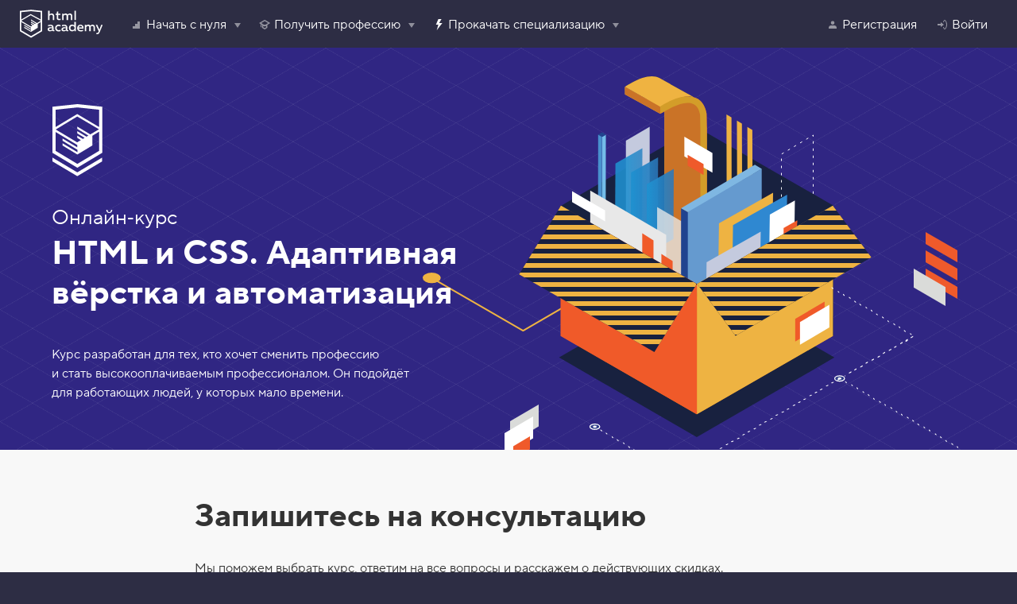

--- FILE ---
content_type: text/html; charset=UTF-8
request_url: https://htmlacademy.ru/intensive/adaptive/29
body_size: 48702
content:
<!DOCTYPE html><html lang="ru" class=" no-js" ><head><meta charset="utf-8"><meta name="viewport" content="width=device-width,initial-scale=1"><script>document.documentElement.classList.remove('no-js');</script><meta property="fb:pages" content="153418588117906"><script>dataLayer=[];</script><script>dataLayer.push({"user_experiments": [] });</script><script>dataLayer.push({"user_country": "US" });</script><script>(function(w,d,s,l,i){ w[l]=w[l]||[];w[l].push({ 'gtm.start':new Date().getTime(),event:'gtm.js' });var f=d.getElementsByTagName(s)[0],j=d.createElement(s),dl=l!='dataLayer'?'&l='+l:'';j.async=true;j.src='https://www.googletagmanager.com/gtm.js?id='+i+dl;f.parentNode.insertBefore(j,f); })(window,document,'script','dataLayer', "GTM-MM92BM");</script><script async src="https://www.googletagmanager.com/gtag/js?id=G-BL5K0EDCS1"></script><script>function gtag(){dataLayer.push(arguments)}window.dataLayer=window.dataLayer||[],gtag("js",new Date),gtag("config","G-BL5K0EDCS1");</script><link rel="dns-prefetch" href="https://assets.htmlacademy.ru"><link rel="stylesheet" href="https://assets.htmlacademy.ru/scripts/payment/index.v26.css"><link rel="preload" as="script" href="https://assets.htmlacademy.ru/scripts/payment/index.v50.js"><link rel="stylesheet" href="https://assets.htmlacademy.ru/css/core.v283.css"><link rel="stylesheet" href="https://assets.htmlacademy.ru/css/text.v104.css"><link rel="stylesheet" href="https://assets.htmlacademy.ru/css/intensive.v222.css"><link rel="preload" as="script" href="https://assets.htmlacademy.ru/js/general.v274.js"><title>Онлайн-курс «HTML и CSS. Адаптивная вёрстка и автоматизация» — HTML Academy</title><meta name="description" content="Онлайн-курс «HTML и CSS. Адаптивная вёрстка и автоматизация» от HTML Academy. Курс разработан для тех, кто хочет сменить профессию и стать высокооплачиваемым профессионалом. Он подойдёт для работающих людей, у которых мало времени."><meta name="theme-color" content="#2d2d44"><link rel="mask-icon" href="/favicon.svg" color="#2f358f"><link rel="manifest" href="/htmlacademy.webmanifest"><meta name="application-name" content="HTML Academy"><meta name="apple-mobile-web-app-title" content="HTML Academy"><meta name="twitter:card" content="summary_large_image"><meta name="twitter:site" content="@htmlacademy_ru"><meta property="fb:app_id" content="144426935714125"><meta property="og:site_name" content="HTML Academy"><meta property="og:type" content="website"><meta name="twitter:url" property="og:url" content="https://htmlacademy.ru/intensive/adaptive"><meta name="twitter:title" property="og:title" content="Онлайн-курс «HTML и CSS. Адаптивная вёрстка и автоматизация»"><meta name="twitter:description" property="og:description" content="Курс разработан для тех, кто хочет сменить профессию и стать высокооплачиваемым профессионалом. Он подойдёт для работающих людей, у которых мало времени."><link rel="image_src" href="https://assets.htmlacademy.ru/og/intensive/v4/adaptive-vk.png"><meta name="twitter:image" property="og:image" content="https://assets.htmlacademy.ru/og/intensive/v4/adaptive-og.png"><link rel="canonical" href="https://htmlacademy.ru/intensive/adaptive"><meta name="yandex-tableau-widget" content="logo=https://assets.htmlacademy.ru/img/logo--tableau.png,color=#ee5b33"><meta name="format-detection" content="telephone=no"><link rel="preload" href="https://assets.htmlacademy.ru/fonts/tt-norms-pro-400-normal.v2.woff2" type="font/woff2" as="font" crossorigin="anonymous"><link rel="preload" href="https://assets.htmlacademy.ru/fonts/tt-norms-pro-500-normal.v2.woff2" type="font/woff2" as="font" crossorigin="anonymous"><link rel="preload" href="https://assets.htmlacademy.ru/fonts/tt-norms-pro-700-normal.v2.woff2" type="font/woff2" as="font" crossorigin="anonymous"><link rel="preload" href="https://assets.htmlacademy.ru/fonts/ubuntu-mono.woff2?cs=7882c41280d8256972fd2b8ee74e2d7d28a857b6" type="font/woff2" as="font" crossorigin="anonymous"></head><body data-leadgen-url="https://htmlacademy.ru/leadgen/touch"><noscript><iframe src="https://www.googletagmanager.com/ns.html?id=GTM-MM92BM" height="0" width="0" style="display:none;visibility:hidden"></iframe></noscript><header class="page-header "><div class="page-header__inner"><div class="page-header__top"><a class="page-header__logo" href="https://htmlacademy.ru" aria-label="HTML Academy"><img src="https://assets.htmlacademy.ru/img/logo.v2.svg" width="104" height="36" alt="HTML Academy"></a><nav class="main-menu" aria-label="Основное меню" itemscope="itemscope" itemtype="http://www.schema.org/SiteNavigationElement"><ul class="main-menu__list main-menu__list--main main-menu__list--adaptive"><li class="main-menu__item main-menu__item--logo"><a class="main-menu__link" href="/" title="На главную HTML Academy"><img src="https://assets.htmlacademy.ru/img/logo.v2.svg" width="104" height="36" alt="HTML Academy"></a></li><li class="main-menu__item "><a class="main-menu__link" href="https://htmlacademy.ru/courses" data-nav="start"><span class="main-menu__icon"><svg aria-hidden="true" width="16" height="16"><use xlink:href="/img/sprites/general.v50.svg#course"></use></svg></span>Начать с нуля</a></li><li class="main-menu__item "><a class="main-menu__link" href="https://htmlacademy.ru/profession/frontender/individual" data-nav="profession"><span class="main-menu__icon"><svg aria-hidden="true" width="16" height="16"><use xlink:href="/img/sprites/general.v50.svg#hat"></use></svg></span>Получить профессию</a></li><li class="main-menu__item  main-menu__item--active"><a class="main-menu__link" href="https://htmlacademy.ru/intensive" data-nav="grade"><span class="main-menu__icon"><svg aria-hidden="true" width="16" height="16"><use xlink:href="/img/sprites/general.v50.svg#intensive"></use></svg></span>Прокачать специализацию</a></li><li class="main-menu__item"><a class="main-menu__link" href="https://htmlacademy.ru/login" data-modal="open" data-value="login" title="Войти"><span class="main-menu__icon"><svg aria-hidden="true" width="16" height="16"><use xlink:href="/img/sprites/general.v50.svg#user"></use></svg></span></a></li></ul><div class="main-menu__dropdown" id="main-menu"><div class="main-menu__dropdown-inner"><button class="main-menu__trigger" type="button"><span></span></button><ul class="main-menu__list main-menu__list--main"><li class="main-menu__item main-menu__item--dropdown" itemprop="name" data-nav="start"><span class="main-menu__link " href="https://htmlacademy.ru/courses" itemprop="url" tabindex="0"><span class="main-menu__icon" aria-hidden="true"><svg aria-hidden="true" width="16" height="16"><use xlink:href="/img/sprites/general.v50.svg#course"></use></svg></span>Начать с нуля</span><ul class="main-menu__list main-menu__list--lvl2"><li class="main-menu__item main-menu__item--no-padding" itemprop="name"><a class="main-menu__link main-menu__link--single" href="https://htmlacademy.ru/courses">
                    Курсы для новичков
                  </a></li><li class="main-menu__item" itemprop="name"><a class="main-menu__link" href="https://htmlacademy.ru/courses#fe-start">
                      Старт в программировании
                    </a></li><li class="main-menu__item" itemprop="name"><a class="main-menu__link" href="https://htmlacademy.ru/courses#fe-trainee">
                      Погружение в вёрстку
                    </a></li><li class="main-menu__item" itemprop="name"><a class="main-menu__link" href="https://htmlacademy.ru/courses#fe-js">
                      Погружение в программирование на JavaScript
                    </a></li><li class="main-menu__item" itemprop="name"><a class="main-menu__link" href="https://htmlacademy.ru/courses#fe-react">
                      Введение в React
                    </a></li><li class="main-menu__item" itemprop="name"><a class="main-menu__link" href="https://htmlacademy.ru/courses#fe-advanced">
                      Продвинутые техники и инструменты вёрстки
                    </a></li><li class="main-menu__item main-menu__item--divider"><a class="main-menu__link" href="https://htmlacademy.ru/courses#be-mini">
                      Погружение в бэкенд
                    </a></li><li class="main-menu__item main-menu__item--no-padding" itemprop="name"><a class="main-menu__link main-menu__link--single" href="https://htmlacademy.ru/demos">
                    Курсы для опытных
                  </a></li><li class="main-menu__item main-menu__item--no-padding" itemprop="name"><a class="main-menu__link main-menu__link--single" href="https://htmlacademy.ru/blog/junior" itemprop="url">
                    База знаний для джунов
                  </a></li></ul></li><li class="main-menu__item main-menu__item--dropdown " itemprop="name" data-nav="profession"><span class="main-menu__link" title="Получить профессию" tabindex="0"><span class="main-menu__icon"><svg aria-hidden="true" width="16" height="16"><use xlink:href="/img/sprites/general.v50.svg#hat"></use></svg></span>Получить профессию</span><ul class="main-menu__list main-menu__list--lvl2 main-menu__list--wide"><li class="main-menu__item main-menu__item--no-padding" itemprop="name"><a class="main-menu__link main-menu__link--single" href="https://htmlacademy.ru/joint_professions" itemprop="url">
                    Обучение под работодателя
                    <span class="main-menu__time">Аусбильдунг</span></a></li><li class="main-menu__item main-menu__item--divider" itemprop="name"><a class="main-menu__link" href="https://htmlacademy.ru/profession/frontender/syndicate-eight" itemprop="url"><span class="main-menu__icon"><svg aria-hidden="true" width="16" height="16"><use xlink:href="/img/sprites/octicons.v29.svg#flame-16"></use></svg></span>
                    Фронтенд-разработчик для Bquadro, OKTTA, Лига А.
                  </a></li><li class="main-menu__item main-menu__item--no-padding" itemprop="name"><span class="main-menu__link main-menu__link--chapter">Профессии</span></li><li class="main-menu__item" itemprop="name"><a class="main-menu__link" href="https://htmlacademy.ru/profession/frontender/classic" itemprop="url">
                    Фронтенд-разработчик в мини-группе
                  </a></li><li class="main-menu__item" itemprop="name"><a class="main-menu__link" href="https://htmlacademy.ru/react-diy" itemprop="url">
                    JavaScript-разработчик
                  </a></li><li class="main-menu__item main-menu__item--divider" itemprop="name"><a class="main-menu__link" href="https://htmlacademy.ru/profession/fullstack/individual" itemprop="url">
                    Фулстек-разработчик
                  </a></li><li class="main-menu__item main-menu__item--no-padding" itemprop="name"><span class="main-menu__link main-menu__link--chapter">
                    Курсы из профессий
                  </span></li><li class="main-menu__item" itemprop="name"><a class="main-menu__link" href="https://htmlacademy.ru/intensive/htmlcss" itemprop="url">
                    HTML и CSS. Профессиональная вёрстка сайтов
                  </a></li><li class="main-menu__item" itemprop="name"><a class="main-menu__link" href="https://htmlacademy.ru/intensive/adaptive" itemprop="url">
                    HTML и CSS. Адаптивная вёрстка и автоматизация
                  </a></li><li class="main-menu__item" itemprop="name"><a class="main-menu__link" href="https://htmlacademy.ru/intensive/javascript" itemprop="url">
                    JavaScript. Профессиональная разработка веб-интерфейсов
                  </a></li><li class="main-menu__item" itemprop="name"><a class="main-menu__link" href="https://htmlacademy.ru/intensive/ecmascript" itemprop="url">
                    JavaScript. Архитектура клиентских приложений
                  </a></li><li class="main-menu__item" itemprop="name"><a class="main-menu__link" href="https://htmlacademy.ru/intensive/react" itemprop="url">
                    React. Разработка сложных клиентских приложений
                  </a></li><li class="main-menu__item" itemprop="name"><a class="main-menu__link" href="https://htmlacademy.ru/intensive/nodejs" itemprop="url">
                    Node.js. Профессиональная разработка REST API
                  </a></li><li class="main-menu__item" itemprop="name"><a class="main-menu__link" href="https://htmlacademy.ru/intensive/nodejs-2" itemprop="url">
                    Node.js и Nest.js. Микросервисная архитектура
                  </a></li></ul></li><li class="main-menu__item main-menu__item--dropdown  main-menu__item--active" itemprop="name" data-nav="grade"><span class="main-menu__link" title="Прокачать специализацию" tabindex="0"><span class="main-menu__icon" aria-hidden="true"><svg aria-hidden="true" width="16" height="16"><use xlink:href="/img/sprites/general.v50.svg#intensive"></use></svg></span>Прокачать специализацию</span><ul class="main-menu__list main-menu__list--lvl2 main-menu__list--wide"><li class="main-menu__item main-menu__item--no-padding" itemprop="name"><span class="main-menu__link main-menu__link--chapter">Хардкорные программы для профессионалов</span></li><li class="main-menu__item" itemprop="name"><a class="main-menu__link" href="https://htmlacademy.ru/frontend-engineering" itemprop="url"><span class="main-menu__icon"><svg aria-hidden="true" width="16" height="16"><use xlink:href="/img/sprites/octicons.v29.svg#flame-16"></use></svg></span>
                  Современная фронтенд-инженерия
                </a></li><li class="main-menu__item main-menu__item--divider" itemprop="name"><a class="main-menu__link" href="https://htmlacademy.ru/ui-engineering" itemprop="url">Современная UI-инженерия</a></li><li class="main-menu__item main-menu__item--no-padding" itemprop="name"><span class="main-menu__link main-menu__link--chapter">Курсы для профессионалов</span></li><li class="main-menu__item" itemprop="name"><a class="main-menu__link" href="https://htmlacademy.ru/levelup/ai-agents" itemprop="url"><span class="main-menu__icon"><svg aria-hidden="true" width="16" height="16"><use xlink:href="/img/sprites/octicons.v29.svg#zap-16"></use></svg></span>
                  AI-агенты для фронтендеров
                </a></li><li class="main-menu__item" itemprop="name"><a class="main-menu__link" href="https://htmlacademy.ru/intensive/animation" itemprop="url"><span class="main-menu__icon"><svg aria-hidden="true" width="16" height="16"><use xlink:href="/img/sprites/octicons.v29.svg#zap-16"></use></svg></span>
                  Анимация для фронтендеров 2026
                </a></li><li class="main-menu__item" itemprop="name"><a class="main-menu__link" href="https://htmlacademy.ru/levelup/typescript" itemprop="url">TypeScript. Теория типов</a></li><li class="main-menu__item" itemprop="name"><a class="main-menu__link" href="https://htmlacademy.ru/levelup/algorithms" itemprop="url">Алгоритмы и структуры данных</a></li><li class="main-menu__item" itemprop="name"><a class="main-menu__link" href="https://htmlacademy.ru/levelup/design-patterns" itemprop="url">Паттерны проектирования</a></li><li class="main-menu__item" itemprop="name"><a class="main-menu__link" href="https://htmlacademy.ru/levelup/vue" itemprop="url">
                  Vue.js 3. Разработка клиентских приложений
                </a></li><li class="main-menu__item" itemprop="name"><a class="main-menu__link" href="https://htmlacademy.ru/levelup/vite" itemprop="url"><span class="main-menu__icon"><svg aria-hidden="true" width="16" height="16"><use xlink:href="/img/sprites/octicons.v29.svg#flame-16"></use></svg></span>
                  Vite
                </a></li><li class="main-menu__item main-menu__item--divider" itemprop="name"><a class="main-menu__link" href="https://htmlacademy.ru/levelup/web-accessibility" itemprop="url">
                  Доступность веб-интерфейсов
                </a></li><li class="main-menu__item main-menu__item--no-padding" itemprop="name"><a class="main-menu__link main-menu__link--single" href="https://htmlacademy.ru/levelup/courses" itemprop="url">
                  Все продукты для мидлов
                </a></li></ul></li></ul><ul class="main-menu__list main-menu__list--user main-menu__list--user-guest"><li class="main-menu__item" itemprop="name"><a class="main-menu__link" href="https://htmlacademy.ru/signup?redirect_url=https%3A%2F%2Fhtmlacademy.ru%2Fintensive%2Fadaptive%2F29" data-modal="open" data-value="register" itemprop="url"><span class="main-menu__icon"><svg aria-hidden="true" width="16" height="16"><use xlink:href="/img/sprites/general.v50.svg#user"></use></svg></span>Регистрация</a></li><li class="main-menu__item main-menu__item--login" itemprop="name"><a class="main-menu__link" href="https://htmlacademy.ru/login?redirect_url=https%3A%2F%2Fhtmlacademy.ru%2Fintensive%2Fadaptive%2F29" data-modal="open" data-value="login" itemprop="url"><span class="main-menu__icon"><svg aria-hidden="true" width="16" height="16"><use xlink:href="/img/sprites/general.v50.svg#login"></use></svg></span>Войти</a></li></ul></div></div></nav></div></div></header><section class="head head--profession head--prof-consulting"><div class="head__wrap"><div class="head__inner"><div class="head__left"><div class="head__logo"><svg width="65" height="93" viewBox="0 0 65 93" xmlns="http://www.w3.org/2000/svg"><path d="M 32.376 1 L 1 4.313 L 1 62.243 L 32.376 81.045 L 63.752 62.243 L 63.752 4.313 L 32.703 1 Z M 5.101 8.041 L 32.376 5.16 L 59.652 8.041 L 59.652 29.785 L 32.226 13.515 L 32.226 13.515 L 5.101 29.785 Z M 5.16 32.957 L 32.214 16.572 L 32.214 16.572 L 59.628 32.666 L 52.132 37.094 L 48.647 39.14 L 32.297 29.296 L 32.297 32.156 L 46.322 40.57 L 46.193 40.639 L 45.893 40.814 L 43.892 41.975 L 32.273 35.003 L 32.273 37.874 L 41.419 43.358 L 39.256 44.811 L 39.256 44.811 L 32.341 40.71 L 32.341 43.579 L 36.803 46.322 L 32.156 49.112 Z M 51.238 49.227 L 51.238 40.814 L 59.652 35.747 L 59.652 59.895 L 32.376 76.235 L 5.101 59.895 L 5.101 36.155 L 32.26 52.422 L 32.26 55.374 L 13.668 44.207 L 13.668 47.079 L 32.376 58.397 L 32.376 61.429 L 13.701 50.227 L 13.701 53.084 L 32.376 64.415 L 51.261 53.038 L 51.261 50.158 L 51.261 50.158 Z M 63.614 68.286 L 63.614 73.051 L 32.307 91.644 L 1 73.051 L 1 68.286 L 32.307 86.878 Z"/></svg></div><h1 class="head__title"><span class="head__caption">Онлайн‑курс </span>HTML и CSS. Адаптивная вёрстка и автоматизация</h1><p class="head__slogan">Курс разработан для тех, кто хочет сменить профессию и стать высокооплачиваемым профессионалом. Он подойдёт для работающих людей, у которых мало времени.</p></div></div><div class="head__decors" aria-hidden="true"><svg class="head__decor head__decor--mobile" width="259" height="367" viewBox="0 0 259 367" xmlns="http://www.w3.org/2000/svg" xmlns:xlink="http://www.w3.org/1999/xlink"><defs><path id="mobile-a" d="M.542 157.715L272.8 314.96l273.795-156.647L272.8.472z"/><linearGradient id="mobile-c" x1="0%" y1="50%" y2="50%"><stop offset="1%" stop-color="#E83874"/><stop offset="9%" stop-color="#DE3F7B"/><stop offset="23%" stop-color="#C4548E"/><stop offset="32%" stop-color="#AF649E"/><stop offset="39%" stop-color="#9E82B4" stop-opacity=".96"/><stop offset="52%" stop-color="#76C9E7" stop-opacity=".86"/><stop offset="100%" stop-color="#218AC9" stop-opacity=".7"/></linearGradient><path id="mobile-d" d="M.002 1.773H87.59v40.225H.002z"/><path id="mobile-f" d="M1.09.326h60.688v216.439H1.09z"/><path id="mobile-h" d="M.002 1.773H87.59v40.225H.002z"/><linearGradient id="mobile-k" x1="6.046%" x2="322.129%" y1="102.236%" y2="102.236%"><stop offset="0%" stop-color="#2090CF"/><stop offset="25%" stop-color="#2A7BBD" stop-opacity=".89"/><stop offset="76%" stop-color="#3C5499" stop-opacity=".68"/><stop offset="100%" stop-color="#43448B" stop-opacity=".6"/></linearGradient><path id="mobile-c" d="M.001.15h53.39v24.542H0z"/><path id="mobile-e" d="M.664.199h36.993v132.05H.664z"/><path id="mobile-g" d="M.001.15h53.39v24.542H0z"/><path id="mobile-i" d="M.214 53.206L32.339.42l104.256 60.205-32.606 52.2z"/></defs><g fill="none" fill-rule="evenodd"><g transform="translate(0 59)"><path fill="#18213F" d="M166.874 157.413l105.684 60.901 105.656-60.9-105.656-60.91z"/></g><g transform="translate(62)"><path fill="#8B8B99" d="M176.093 239.52l-69.762-39.946L175.84 159.7l69.763 39.874z" opacity=".71"/><path fill="#EF7A13" d="M106.331 199.631l103.961-60.175 104.656 59.97-104.766 60.338z"/><path fill="#18213F" d="M106.331 99.55l104.02-60.159-.125 100.137-103.895 60.082z"/><ellipse cx="124.823" cy="117.187" fill="url(#mobile-c)" rx="1.734" ry="1"/><path stroke="#EEB342" stroke-linecap="round" stroke-linejoin="round" stroke-width="2" d="M160.652 146.975L77.04 195.56 8.67 156.05"/><ellipse cx="6.935" cy="155.073" fill="#EEB342" rx="6.935" ry="4.049"/><path fill="#C4CADE" d="M155.888 49.664v89.617l18.256-11.32V39.096z"/><path fill="#EFB341" d="M185.44 19.396l.095 13.352-.095 99.186 27.643 15.785.514-.303.14-92.847-.138-19.095 1.677-6.198-6.29-10.75z"/><path fill="#33374A" d="M190.092 6.32c.01.006.015.007.016.01l-.016-.01m-.046-.025l.046.026c-.01-.006-.024-.015-.046-.026m.062.035c.006.002.006.002 0 0"/><g transform="translate(155.14 .096)"><mask id="mobile-d" fill="#fff"><use xlink:href="#mobile-c"/></mask><path fill="#33374A" d="M28.25 24.692l-13.367-8.05L.001 8.296s16.851-12.22 26.65-6.727a17708.671 17708.671 0 0 0 8.229 4.614l.04.035 13.821 7.737s2.387 1.33 4.65 2.587c-9.875-4.608-25.141 8.149-25.141 8.149" d)"/></g><g transform="translate(180.48 15.47)"><mask id="mobile-f" fill="#fff"><use xlink:href="#mobile-e"/></mask><path fill="#DA3753" d="M32.605 132.248l-.057-107.726c-.07-3.832-.194-9.495-.258-10.359-1.13-6.393-4.418-7.754-4.823-7.899l-.14-.025-.267-.125c-5.316-2.48-13.724 1.036-19.26 4.18-1.056.6-2.868 1.617-4.12 2.32-.8.45-1.814.97-1.814.97l.283-2.702-1.485-2.05c.051-.039.442-.321 1.108-.763 1.604-1.064 4.791-3.051 8.632-4.761C17.999-.074 24.265-.7 29.032 1.445c.623.209 2.066.808 3.619 2.294a13.56 13.56 0 0 1 2.336 2.986c1.088 1.858 1.861 4.083 2.304 6.65.037.21.134.77.32 11.093l.046 104.82-5.052 2.96z" mask="url(#mobile-f)"/></g><path fill="#DA3753" d="M184.682 27.52l-2.505-3.93.19 5.068z"/><path fill="#EFB341" d="M155.174 14.163l27.199 14.908-.172-5.5L155.14 8.39z"/><path fill="#CA7327" d="M213.6 35.473l1.677-6.195-6.29-10.75-23.548.867.096 13.352-.096 113.724 27.644 15.783.514-.301.14-107.385z"/><path fill="#EFB341" d="M190.092 6.32c.01.006.015.007.016.01l-.016-.01m-.046-.025l.046.026c-.01-.006-.024-.015-.046-.026m.062.035c.006.002.006.002 0 0"/><g transform="translate(155.14 .096)"><mask id="mobile-h" fill="#fff"><use xlink:href="#mobile-g"/></mask><path fill="#EFB341" d="M28.25 24.692l-13.367-8.05L.001 8.296s16.851-12.22 26.65-6.727a17708.671 17708.671 0 0 0 8.229 4.614l.04.035 13.821 7.737s2.387 1.33 4.65 2.587c-9.875-4.608-25.141 8.149-25.141 8.149" mask="url(#mobile-h)"/></g><path fill="#D39D29" d="M213.026 39.992c-.068-3.832-.191-9.495-.257-10.36-1.13-6.392-4.418-7.753-4.823-7.898l-.14-.025-.267-.127c-5.316-2.478-13.722 1.038-19.26 4.181-1.056.6-2.868 1.618-4.12 2.32-.8.45-1.814.968-1.814.968l.042-.402c-.02.01-.802-4.668-.136-5.112 1.604-1.062 4.793-3.05 8.634-4.76 7.593-3.382 13.859-4.007 18.628-1.862.621.207 2.064.808 3.618 2.294a13.668 13.668 0 0 1 2.337 2.985c1.086 1.859 1.859 4.084 2.302 6.65.038.21.134.77.319 11.093l.047 116.983-5.052 2.96-.058-119.888z"/><path fill="#CA7327" d="M155.174 14.163l27.199 14.908-.172-5.5L155.14 8.39z"/><path fill="url(#mobile-k)" d="M53.963 55.501l-.265 53.882-20.756 11.641.338-53.836z" opacity=".891" transform="translate(114.596)"/><path fill="url(#mobile-k)" d="M65.999 62.476l-.265 53.88L44.978 128l.339-53.84z" transform="translate(114.596)"/><path fill="url(#mobile-k)" d="M78.035 71.353l-.265 53.88-20.755 11.643.338-53.84z" transform="translate(114.596)"/><path fill="#73BCE9" d="M137.525 123.84l.13-77.013 2.873-1.734-.029 16.156-.106 60.857z"/><path fill="#21448E" d="M134.522 45.062l2.983-1.773 3.023 1.83-2.983 1.777z"/><path fill="#4891CE" d="M134.522 122.078l2.917 1.763.086-76.985-2.917-1.763z"/><path fill="#E8E8E8" d="M179.846 100.644v45.021l58.282 34.07v-45.017z" opacity=".788"/><path fill="#E8E8E8" d="M186.814 122.037l-58.281-34.075v36.574l58.281 34.07z"/><path fill="#FFF" d="M114.596 88.473l25.34 14.82v8.34l-25.34-14.82z"/><path fill="#F05A29" d="M168.443 120.81v20.746l8.622 5.52v-20.742zm14.688 15.765v20.746l8.623 5.52V142.1z"/><path fill="#F05A29" d="M105.753 199.685V99.545l104.63 60.084v100.135z"/><path fill="#FFF" d="M183.19 299.096l1.156.92v.815l-1.156-.915zm4.623 2.314l1.156.92v.815l-1.156-.916zm4.045 2.891l1.156.918v.818l-1.156-.918zm-59.522-35.282l1.156.92v.815l-1.156-.915zm4.045 2.313l1.156.92v.815l-1.156-.915zm4.045 2.314l1.156.918v.817l-1.156-.918zm4.624 2.892l1.155.92v.815l-1.156-.915zm4.045 2.314l1.155.918v.817l-1.155-.918zm4.623 2.313l1.156.918v.817l-1.156-.918zm4.045 2.892l1.156.92v.815l-1.156-.915zm4.045 2.313l1.156.921v.815l-1.156-.92zm4.623 2.314l1.156.921v.815l-1.156-.916zm4.045 2.892l1.156.921v.815l-1.156-.916zm4.046 2.314l1.155.92v.815l-1.155-.915zm4.623 2.314l1.156.92v.815l-1.156-.915z"/><ellipse cx="132.047" cy="269.308" fill="#2E3C8A" stroke="#FFF" stroke-width="1.3" rx="3.756" ry="2.024"/><ellipse cx="132.047" cy="269.308" fill="#FFF" rx="1.445" ry="1"/><path fill="#FFF" d="M196.481 305.805l-1.587.81-.724-.347 1.587-.81z"/><g transform="translate(73.756 99.126)"><mask id="mobile-j" fill="#fff"><use xlink:href="#mobile-i"/></mask><use fill="#18213F" xlink:href="#mobile-i"/><path fill="#EEB342" d="M-12.191.61H135.93v3.66H-12.191V.61zm0 14.642H135.93v3.661H-12.191v-3.66zm0 14.643H135.93v3.66H-12.191v-3.66zm0-21.964H135.93v3.66H-12.191v-3.66zm0 14.643H135.93v3.66H-12.191v-3.66zm0 14.642H135.93v3.66H-12.191v-3.66zm0 7.321H135.93v3.66H-12.191v-3.66zm0 7.321H135.93v3.661H-12.191v-3.66zm0 7.322H135.93v3.66H-12.191v-3.66zm0 7.32H135.93v3.661H-12.191v-3.66zm0 7.322H135.93v3.66H-12.191v-3.66zm0 7.321H135.93v3.66H-12.191v-3.66zm0 7.321H135.93v3.661H-12.191v-3.66zm0 7.322H135.93v3.66H-12.191v-3.66zm0 7.32H135.93v3.661H-12.191v-3.66z" mask="url(#mobile-j)"/></g></g></g></svg><svg class="head__decor head__decor--desktop" width="897" height="615" viewBox="0 0 897 615" xmlns="http://www.w3.org/2000/svg" xmlns:xlink="http://www.w3.org/1999/xlink"><defs><path id="head-a" d="M.888 259.354l446.465 258.579 448.984-257.597L447.353.776z"/><linearGradient id="head-c" x1="0%" y1="50%" y2="50%"><stop offset="1%" stop-color="#E83874"/><stop offset="9%" stop-color="#DE3F7B"/><stop offset="23%" stop-color="#C4548E"/><stop offset="32%" stop-color="#AF649E"/><stop offset="39%" stop-color="#9E82B4" stop-opacity=".96"/><stop offset="52%" stop-color="#76C9E7" stop-opacity=".86"/><stop offset="100%" stop-color="#218AC9" stop-opacity=".7"/></linearGradient><path id="head-d" d="M.002 1.773H87.59v40.225H.002z"/><path id="head-f" d="M1.09.326h60.688v216.439H1.09z"/><path id="head-h" d="M.002 1.773H87.59v40.225H.002z"/><linearGradient id="head-j" x1="43.137%" x2="359.22%" y1="146.411%" y2="146.411%"><stop offset="0%" stop-color="#2090CF"/><stop offset="25%" stop-color="#2A7BBD" stop-opacity=".89"/><stop offset="76%" stop-color="#3C5499" stop-opacity=".68"/><stop offset="100%" stop-color="#43448B" stop-opacity=".6"/></linearGradient><linearGradient id="head-k" x1="6.046%" x2="322.129%" y1="102.236%" y2="102.236%"><stop offset="0%" stop-color="#2090CF"/><stop offset="25%" stop-color="#2A7BBD" stop-opacity=".89"/><stop offset="76%" stop-color="#3C5499" stop-opacity=".68"/><stop offset="100%" stop-color="#43448B" stop-opacity=".6"/></linearGradient><path id="head-l" d="M.35 87.208L53.055.688l171.037 98.68-53.492 85.56z"/><path id="head-n" d="M48.682 164.525L.5 99.261 171.146.688l48.48 65.155z"/></defs><g class="head__decor-conainer" fill="none" fill-rule="evenodd"><g transform="translate(0 96)"><path fill="#18213F" d="M273.649 258.857l173.306 100.149 173.261-100.149-173.26-100.163z" mask="url(#head-b)"/></g><g transform="translate(102 -1)"><path fill="#8B8B99" d="M288.89 394.117l-114.448-65.474 114.032-65.357 114.448 65.357z" opacity=".71"/><path fill="#EF7A13" d="M174.442 328.737l170.553-98.633 171.693 98.295-171.873 98.9z"/><path fill="#18213F" d="M345.09 230.224V66.091l171.598 98.477V328.7z"/><path stroke="#FFF" stroke-dasharray="3,6" d="M451.5 234.576V99.99l40-23.99v74.672"/><path fill="#18213F" d="M174.442 164.695L345.09 66.091l-.204 164.131-170.445 98.48z"/><ellipse cx="204.779" cy="193.604" fill="url(#head-c)" rx="2.844" ry="1.422"/><path stroke="#EEB342" stroke-linecap="round" stroke-linejoin="round" stroke-width="2" d="M263.558 242.429l-137.171 79.636-112.166-64.76"/><ellipse cx="11.377" cy="255.701" fill="#EEB342" rx="11.377" ry="6.636"/><path fill="#136D5E" d="M340.35 276.177l98.435-54.606 8.696 5.123-98.435 54.605z" opacity=".7"/><path class="head__decor-inner head__decor-inner--up-rate-1" fill="#EEB342" d="M408.602 65.64l.347 103.402 6.29 3.631-.34-103.224zm-13.128-7.878l.347 103.403 6.291 3.632-.34-103.232zm-12.781 146.805l6.291 3.646-.34-154.502-6.298-3.825z"/><path fill="#C4CADE" d="M255.743 82.929v146.888l29.95-18.554V65.606z"/><path fill="#EFB341" d="M304.225 33.317l.154 21.884-.154 162.574 45.348 25.872.843-.495.232-152.185-.229-31.297 2.753-10.158-10.319-17.62z"/><path fill="#33374A" d="M311.856 11.885c.015.009.024.012.027.015-.006-.003-.015-.01-.027-.015m-.076-.041c.024.012.054.03.075.042a.8.8 0 0 0-.074-.042m.101.056c.009.004.009.004 0 0"/><g class="head__decor-inner head__decor-inner--front-part-1 head__decor-inner--up-rate-2"><mask id="head-e" fill="#fff"><use xlink:href="#head-d"/></mask><path fill="#33374A" d="M46.346 41.998l-21.93-13.196L.003 15.125S27.647-4.904 43.724 4.099a20172.13 20172.13 0 0 0 13.543 7.587l-.045-.024.066.057L79.962 24.4s3.917 2.18 7.628 4.24c-16.2-7.554-41.244 13.357-41.244 13.357" mask="url(#head-e)"/></g><path fill="#33374A" d="M342.104 28.798c.371.175.742.356 1.101.558"/><g class="head__decor-inner head__decor-inner--front-part-2 head__decor-inner--up-rate-2"><mask id="head-g" fill="#fff"><use xlink:href="#head-f"/></mask><path fill="#DA3753" d="M53.49 216.765l-.094-176.572c-.113-6.28-.318-15.562-.422-16.979-1.856-10.479-7.248-12.709-7.913-12.946l-.229-.042-.44-.205c-8.72-4.065-22.513 1.699-31.597 6.85-1.73.984-4.703 2.652-6.758 3.805-1.312.736-2.975 1.588-2.975 1.588l.463-4.427-2.435-3.362a50.63 50.63 0 0 1 1.817-1.25c2.631-1.743 7.86-5 14.161-7.803 12.46-5.544 22.74-6.568 30.561-3.053 1.022.342 3.388 1.325 5.936 3.76a22.228 22.228 0 0 1 3.834 4.893c1.784 3.047 3.052 6.693 3.78 10.9.059.345.22 1.263.522 18.182l.077 171.809-8.287 4.852z" mask="url(#head-g)"/></g><path class="head__decor-inner head__decor-inner--up-rate-2" fill="#DA3753" d="M302.98 46.633l-4.11-6.44.312 8.305z"/><path class="head__decor-inner head__decor-inner--up-rate-2" fill="#EFB341" d="M254.57 24.74l44.622 24.435-.282-9.016-44.396-24.88z"/><path class="head__decor-inner head__decor-inner--up-rate-2" fill="#CA7327" d="M350.42 59.669l2.753-10.155-10.319-17.62-38.632 1.422.158 21.884-.158 186.402 45.352 25.87.843-.493.229-176.013z"/><path fill="#EFB341" d="M311.856 11.885c.015.009.024.012.027.015-.006-.003-.015-.01-.027-.015m-.076-.041c.024.012.054.03.075.042a.8.8 0 0 0-.074-.042m.101.056c.009.004.009.004 0 0"/><g class="head__decor-inner head__decor-inner--front-part-3 head__decor-inner--up-rate-2"><mask id="head-i" fill="#fff"><use xlink:href="#head-h"/></mask><path fill="#EFB341" d="M46.346 41.998l-21.93-13.196L.003 15.125S27.647-4.904 43.724 4.099a20172.13 20172.13 0 0 0 13.543 7.587l-.045-.024.066.057L79.962 24.4s3.917 2.18 7.628 4.24c-16.2-7.554-41.244 13.357-41.244 13.357" mask="url(#head-i)"/></g><path fill="#EFB341" d="M342.104 28.798c.371.175.742.356 1.101.558"/><path class="head__decor-inner head__decor-inner--up-rate-2" fill="#D39D29" d="M349.48 67.075c-.112-6.28-.314-15.563-.421-16.98-1.856-10.478-7.248-12.708-7.913-12.946l-.23-.041-.439-.208c-8.72-4.062-22.51 1.701-31.597 6.853-1.73.983-4.703 2.652-6.758 3.804-1.313.737-2.975 1.586-2.975 1.586l.068-.66c-.033.015-1.316-7.652-.223-8.379 2.631-1.74 7.863-4.998 14.164-7.8 12.457-5.544 22.737-6.569 30.561-3.053 1.019.338 3.385 1.324 5.936 3.76a22.406 22.406 0 0 1 3.833 4.893c1.782 3.046 3.05 6.693 3.777 10.9.063.345.22 1.262.523 18.182l.077 191.744-8.287 4.852-.095-196.507z"/><path class="head__decor-inner head__decor-inner--up-rate-2" fill="#CA7327" d="M254.57 24.74l44.622 24.435-.282-9.016-44.396-24.88z"/><path class="head__decor-inner head__decor-inner--front-part-4 head__decor-inner--up-rate-3" fill="url(#head-j)" d="M88.528 92.496l-.434 88.316-34.051 19.082.555-88.243z" opacity=".891"/><path class="head__decor-inner head__decor-inner--front-part-4 head__decor-inner--up-rate-2" fill="url(#head-k)" d="M108.275 103.929l-.435 88.314-34.05 19.083.555-88.25z"/><path class="head__decor-inner head__decor-inner--front-part-4 head__decor-inner--up-rate-1" fill="url(#head-k)" d="M128.021 118.479l-.435 88.314-34.05 19.083.555-88.25z"/><path class="head__decor-inner head__decor-inner--down-rate-2" fill="#73BCE9" d="M225.617 204.51l.213-126.231 4.713-2.843-.047 26.481-.174 99.75z"/><path class="head__decor-inner head__decor-inner--down-rate-2" fill="#21448E" d="M220.69 75.385l4.894-2.905 4.96 2.998-4.895 2.914z"/><path class="head__decor-inner head__decor-inner--down-rate-2" fill="#4891CE" d="M220.69 201.62l4.786 2.89.14-126.184-4.785-2.89z"/><path fill="#E8E8E8" d="M295.046 166.488v73.794l95.615 55.843V222.34z" opacity=".788"/><path fill="#E8E8E8" d="M306.479 201.553l-95.615-55.85v59.946l95.615 55.843z"/><path class="head__decor-inner head__decor-inner--down-rate-2" fill="#FFF" d="M188 146.54l41.571 24.29v13.67L188 160.21zm141.343-68.594l35.336 20.648v24.715l-35.336-20.647z"/><path class="head__decor-inner head__decor-inner--down-rate-2" fill="#EF5A2B" d="M333.5 100.81l20.083 11.728v13.67L333.5 114.481z"/><path fill="#F05A29" d="M276.34 199.543v34.004l14.145 9.049v-34zm24.096 25.84v34.004l14.146 9.049v-34z"/><path class="head__decor-inner head__decor-inner--down-rate-1" fill="#273678" d="M325.186 223.762l8.521 4.908 53.733-31.417-8.525-5.09z"/><path class="head__decor-inner head__decor-inner--down-rate-2" fill="#20438F" d="M325.186 264.69l9.402 5.279v-96.8l-9.402-5.138z"/><path class="head__decor-inner head__decor-inner--down-rate-2" fill="#7FB7E2" d="M418.109 113.236l-92.923 54.816 9.75 5.536 91.756-55.184z"/><path class="head__decor-inner head__decor-inner--down-rate-2" fill="#659ACF" d="M333.708 172.857v108.19l92.974-54.358V118.251z"/><path class="head__decor-inner head__decor-inner--up-rate-2" fill="#EEB342" d="M372.902 186.961l68.111-38.343-.464 32.245-.66 46.122-68.11 38.343z"/><path fill="#2F88D1" d="M390.57 189.315l68.111-38.344-.464 32.245-.66 46.123-68.111 38.343z"/><path fill="#C4CADE" d="M357.313 235.886l68.11-38.343-.463 32.245-.66 46.122-68.111 38.343z"/><path class="head__decor-inner head__decor-inner--up-rate-1" fill="#FFF" d="M436.888 176.001l31.54-17.755-.215 14.931-.306 21.357-31.539 17.755z"/><path fill="#F05A29" d="M454.283 192.898l17.144-9.652-.116 8.117-.166 11.61L454 212.624z"/><path fill="#EEB342" d="M345.09 263.293l171.5-98.605-.204 164.124-171.295 98.487z"/><path fill="#F05A29" d="M173.494 328.825V164.688l171.649 98.482V427.3zm295.363 7.045v-28.693l36.974-21.554V313.9z"/><path fill="#FFF" d="M474.857 339.87v-28.693l36.974-21.554V317.9z"/><path fill="#33374A" d="M437.848 126.122c-.218.113-.436.218-.644.34"/><path fill="#E25226" d="M437.848 126.122c-.218.113-.436.218-.644.34"/><path fill="#FFF" d="M646.571 453.844l-1.896-1.505V451l1.896 1.505zm-7.584-4.74l-1.896-1.5v-1.344l1.896 1.509zm-6.637-3.792l-1.895-1.505v-1.34l1.896 1.505zm-7.584-3.792l-1.896-1.5v-1.345l1.896 1.51zm-6.636-4.74l-1.896-1.5v-1.345l1.896 1.509zm-6.636-3.793l-1.897-1.5v-1.344l1.897 1.509zm-7.584-3.792l-1.897-1.509v-1.335l1.896 1.5zm-6.637-3.792l-1.896-1.51v-1.335l1.896 1.5zm-6.637-4.741l-1.896-1.508v-1.336l1.896 1.5zm-7.584-3.792l-1.896-1.505v-1.339l1.896 1.505zm-6.636-3.792l-1.897-1.509v-1.335l1.897 1.5zm-7.585-3.792l-1.896-1.505v-1.34l1.896 1.505zM730 503.143l-1.896-1.505v-1.34l1.896 1.505zm-6.636-3.793l-1.896-1.504v-1.34l1.896 1.505zm-7.584-4.74l-1.897-1.504v-1.34l1.896 1.505zm-6.637-3.792l-1.896-1.5v-1.344l1.896 1.509zm-6.637-4.74l-1.896-1.5v-1.344l1.896 1.509zm-7.584-3.792l-1.896-1.5v-1.344l1.896 1.508zm-6.636-3.792l-1.896-1.51v-1.335l1.896 1.5zm-6.636-3.793l-1.897-1.508v-1.336l1.896 1.5zm-7.585-4.74l-1.896-1.509v-1.335l1.896 1.5zm-6.636-3.792l-1.897-1.509v-1.335l1.897 1.5zm-7.585-3.792l-1.896-1.51v-1.335l1.896 1.5zm-6.636-4.741l-1.896-1.504v-1.34l1.896 1.505zm-91.013-53.091l-1.896-1.508V401.7l1.896 1.5zm-6.637-3.792l-1.896-1.509v-1.335l1.896 1.5zm-7.584-4.74l-1.896-1.509v-1.335l1.896 1.5zm-6.636-3.793l-1.896-1.508v-1.335l1.896 1.5zm-7.585-3.791l-1.896-1.505v-1.34l1.896 1.505zm-6.636-4.741l-1.896-1.508v-1.336l1.896 1.5zM300.532 491.766l1.897 1.509v1.335l-1.897-1.5zm7.585 3.792l1.896 1.51v1.335l-1.896-1.5zm6.636 4.741l1.896 1.504v1.34l-1.896-1.505zm-97.649-57.831l1.896 1.508v1.336l-1.896-1.5zm6.636 3.792l1.896 1.509v1.335l-1.896-1.5zm6.637 3.792l1.896 1.505v1.34l-1.896-1.506zm7.584 4.74l1.896 1.509v1.335l-1.896-1.5zm6.636 3.792l1.897 1.505v1.34l-1.897-1.505zm7.585 3.793l1.896 1.504v1.34l-1.896-1.505zm6.636 4.74l1.896 1.509v1.335l-1.896-1.5zm6.637 3.793l1.896 1.508v1.335l-1.896-1.509zm7.584 3.791l1.896 1.51v1.334l-1.896-1.5zm6.636 4.741l1.896 1.508v1.336l-1.896-1.5zm6.637 3.792l1.896 1.509v1.335l-1.896-1.5zm7.584 3.792l1.896 1.509v1.335l-1.896-1.5zm305.273-170.649l1.896 1.508v1.336l-1.896-1.5zm6.636 4.74l1.896 1.509v1.335l-1.896-1.5zm7.585 3.793l1.896 1.508v1.335l-1.896-1.5zm-98.598-57.832l1.896 1.509v1.335l-1.896-1.5zm7.585 4.74l1.896 1.509v1.335l-1.896-1.5zm6.636 3.792l1.896 1.51v1.335l-1.896-1.5zm7.584 3.793l1.897 1.508v1.336l-1.897-1.5zm6.637 4.74l1.896 1.509v1.335l-1.896-1.5zm6.636 3.792l1.896 1.509v1.335l-1.896-1.5zm7.585 3.792l1.896 1.5v1.344l-1.896-1.508zm6.635 3.793l1.897 1.5v1.344l-1.896-1.51zm6.637 4.74l1.896 1.5v1.344l-1.896-1.509zm7.585 3.792l1.896 1.509v1.335l-1.896-1.509zm6.636 4.74l1.896 1.509v1.335l-1.896-1.508zm7.584 3.792l1.897 1.51v1.335l-1.897-1.5zm-61.622 67.312l.947-.632-.007-1.264-.94.664zm5.687-3.792l2.845-1.501-.01-1.343-2.825 1.532zm6.637-3.792l2.844-1.501-.01-1.343-2.834 1.532zm7.584-3.792l2.844-1.502-.009-1.343-2.825 1.533zm6.637-4.74l2.844-1.502v-1.343l-2.835 1.533zm7.584-3.793l2.844-1.501-.01-1.343-2.825 1.533zm7.584-3.792l2.845-1.501-.01-1.343-2.825 1.532zm6.637-4.74l2.844-1.494v-1.35l-2.835 1.54zm7.584-3.793l2.844-1.493-.01-1.35-2.824 1.54zm6.636-3.792l2.845-1.493-.01-1.351-2.834 1.54zm7.585-4.74l2.844-1.501-.01-1.343-2.825 1.532zm6.636-3.792l2.844-1.494-.009-1.35-2.835 1.54z"/><path fill="#FFF" d="M607.701 336.286l2.844-1.501-.009-1.343-2.825 1.532zm6.637-4.741l2.844-1.5-.01-1.344-2.825 1.533z"/><ellipse cx="216.63" cy="442.942" fill="#2E3C8A" stroke="#FFF" stroke-width="1.3" rx="6.162" ry="3.318"/><ellipse cx="216.63" cy="442.942" fill="#FFF" rx="2.37" ry="1.422"/><g transform="translate(518 378)"><ellipse cx="6.747" cy="4.266" fill="#2E3C8A" stroke="#FFF" stroke-width="1.3" rx="6.162" ry="3.318"/><ellipse cx="6.747" cy="4.266" fill="#FFF" rx="2.37" ry="1.422"/></g><g transform="translate(727 499.09)"><ellipse cx="6.747" cy="4.266" fill="#2E3C8A" stroke="#FFF" stroke-width="1.3" rx="6.162" ry="3.318"/><ellipse cx="6.747" cy="4.266" fill="#FFF" rx="2.37" ry="1.422"/></g><path fill="#FFF" d="M440.844 432.606l-2.613 1.33-1.18-.575 2.605-1.322zm-7.584 3.799l-2.605 1.322-1.187-.566 2.604-1.33zm-6.637 3.787l-2.604 1.327-1.188-.568 2.605-1.328zm-6.636 4.74l-2.604 1.328-1.188-.57 2.604-1.326zm-7.584 3.798l-2.608 1.322-1.185-.567 2.608-1.33zm-6.637 3.787l-2.613 1.327-1.179-.569 2.604-1.327zm-6.636 4.74l-2.607 1.327-1.185-.568 2.607-1.328zm-7.585 3.793l-2.604 1.327-1.188-.57 2.605-1.326zm-6.635 3.792l-2.605 1.327-1.188-.569 2.613-1.327zm-7.585 4.738l-2.614 1.33-1.179-.575 2.605-1.322zm-6.637 3.792l-2.604 1.33-1.188-.575 2.604-1.322zm-6.636 4.748l-2.604 1.322-1.188-.567 2.613-1.33zm161.168-94.806l-2.604 1.322-1.187-.566 2.604-1.33zm-7.584 3.787l-2.604 1.328-1.188-.57 2.605-1.327zM511 390.894l-2.604 1.327-1.188-.57 2.613-1.326zm-7.584 4.738l-2.608 1.329-1.185-.574 2.608-1.322zm-6.636 3.799l-2.614 1.322-1.179-.566 2.604-1.33zm-6.637 3.787l-2.605 1.327-1.187-.568 2.613-1.328zm-7.585 4.74l-2.604 1.328-1.188-.57 2.605-1.326zm-6.636 3.792l-2.607 1.328-1.185-.569 2.607-1.327zm-6.636 3.79l-2.613 1.33-1.18-.574 2.605-1.322zm-7.585 4.748l-2.604 1.322-1.188-.566 2.604-1.33zm-6.636 3.787l-2.604 1.328-1.188-.57 2.604-1.327zm-7.585 3.793l-2.604 1.327-1.188-.569 2.614-1.327zm-91.012 54.044l-2.614 1.322-1.179-.567 2.605-1.33zm-6.637 3.787l-2.604 1.327-1.188-.569 2.604-1.327zm-6.636 4.74l-2.605 1.327-1.187-.569 2.604-1.327zm-7.585 3.79l-2.604 1.33-1.188-.575 2.613-1.322zm-6.636 3.794l-2.613 1.328-1.18-.57 2.605-1.326zm-6.636 4.741l-2.605 1.327-1.188-.569 2.605-1.327z"/><g transform="translate(121 164)"><mask id="head-m" fill="#fff"><use xlink:href="#head-l"/></mask><use fill="#18213F" xlink:href="#head-l"/><path fill="#EEB342" d="M-20 1h243v6H-20V1zm0 24h243v6H-20v-6zm0 24h243v6H-20v-6zm0-36h243v6H-20v-6zm0 24h243v6H-20v-6zm0 24h243v6H-20v-6zm0 12h243v6H-20v-6zm0 12h243v6H-20v-6zm0 12h243v6H-20v-6zm0 12h243v6H-20v-6zm0 12h243v6H-20v-6zm0 12h243v6H-20v-6zm0 12h243v6H-20v-6zm0 12h243v6H-20v-6zm0 12h243v6H-20v-6z" mask="url(#head-m)"/></g><g transform="translate(345 164)"><mask id="head-o" fill="#fff"><use xlink:href="#head-n"/></mask><use fill="#18213F" xlink:href="#head-n"/><path fill="#EEB342" d="M0-11h243v6H0v-6zm0 24h243v6H0v-6zm0 24h243v6H0v-6zM0 1h243v6H0V1zm0 24h243v6H0v-6zm0 24h243v6H0v-6zm0 12h243v6H0v-6zm0 12h243v6H0v-6zm0 12h243v6H0v-6zm0 12h243v6H0v-6zm0 12h243v6H0v-6zm0 12h243v6H0v-6zm0 12h243v6H0v-6zm0 12h243v6H0v-6zm0 12h243v6H0v-6z" mask="url(#head-o)"/></g></g><path fill="#DADBD9" d="M248 414l-36 21.02V463l36-21.422z"/><path fill="#FFF" d="M205 450.02V478l36-21.422V429z"/><path fill="#EF5A2B" d="M216 466.44V483l21-12.678V454zM735 243l40 23.006V281l-40-23.004z"/><path fill="#DADBD9" d="M720 243l40 23.373V290l-40-23.373z"/><path fill="#EF5A2B" d="M735 220l40 23.004V258l-40-23.006zm0-23v14.995L775 235v-14.997z"/></g></svg></div></div></section><nav class="intensive-menu"><div class="intensive-menu__inner"><ul class="intensive-menu__list"><li class="intensive-menu__item intensive-menu__item--current"><a class="intensive-menu__link" href="#howto">Как проходит обучение</a></li><li class="intensive-menu__item"><a class="intensive-menu__link" href="#tutors">Наставники</a></li><li class="intensive-menu__item"><a class="intensive-menu__link" href="#process">Учебный процесс</a></li><li class="intensive-menu__item"><a class="intensive-menu__link" href="#program">Программа</a></li><li class="intensive-menu__item"><a class="intensive-menu__link" href="#pf-price">Стоимость</a></li></ul></div></nav><section class="landing-block landing-block--gray" id="consulting"><div class="landing-block__inner landing-block__inner--narrow"><h2 class="landing-block__title">
            Запишитесь на консультацию
      </h2><form class="form" action="/consulting" data-ajax data-alert="full-width" method="post"><div class="form__content"><p>Мы поможем выбрать курс, ответим на все вопросы и расскажем о действующих скидках.</p><input type="hidden" name="ha_name" value="ha697e9622401cb"><input type="hidden" name="ha_value" value="c5c6e10ee78a5db44a2f4e79ae6c50c5"><input type="hidden" name="source" value="intensive"><input type="hidden" name="tag" value="adaptive#29"><input type="hidden" name="source_id" value="555"><div class="grid grid--gutters"><div class="grid__cell"><div
    class="form__group" ><label class="form__label" for="block-name">Имя
             </label><div class="form__group-fields"><input
        class="field field--text field--full-width"
        type="text" name="name" value=""
        id="block-name" placeholder="Кекс"></div></div></div><div class="grid__cell"><div
    class="form__group" ><label class="form__label" for="block-email">Эл. почта
             </label><div class="form__group-fields"><input
        class="field field--text field--full-width"
        type="email" name="email" value=""
        id="block-email" placeholder="keks@mail.ru"></div></div></div></div><div class="grid grid--gutters"><div class="grid__cell"><div
    class="form__group" ><label class="form__label" for="block-phone">Телефон
                <span class="required"><span class="required__star">*</span></span></label><div class="form__group-fields"><input
        class="field field--text field--full-width"
        type="tel" name="phone" value=""
        id="block-phone" required placeholder="+7 000 000 00 00" pattern="\+?[\(\)\d\s\-]{7,}"></div></div></div><div class="grid__cell"><div
    class="form__group" ><label class="form__label" for="block-telegram">Телеграм
             </label><div class="form__group-fields"><input
        class="field field--text field--full-width"
        type="text" name="telegram" value=""
        id="block-telegram" placeholder="@keks"></div></div></div></div><script src='https://www.google.com/recaptcha/api.js'></script><div class="form__group"><div class="g-recaptcha" data-sitekey="6Lcl2IEpAAAAALP2p__aJscE2uI4MRcKb4r5kn3i"></div></div><div class="form__group checkbox-group"><label class="checkbox checkbox--agreement"><input class="checkbox__input" type="checkbox" name="agreement" value="1" required><span class="checkbox__text"><span><a href="/documents/agreement-personal-data.pdf" target="_blank">Даю согласие</a> на обработку персональных данных в соответствии с «<a href="/docs/privacy" target="_blank">Политикой конфиденциальности</a>».</span></span></label><label class="checkbox checkbox--agreement"><input class="checkbox__input" type="checkbox" name="advertisment" value="1"><span class="checkbox__text"><span><a href="/documents/soglasie.pdf" target="_blank">Даю согласие</a> на получение рекламных и информационных сообщений.</span></span></label></div><div class="grid grid--gutters grid--offset"><div class="grid__cell grid__cell--1-3"><button class="button button--full-width" type="submit">Отправить</button></div><div class="grid__cell"><span class="required"><span class="required__star">*</span><span class="required__text">Обязательное поле</span></span></div></div></div><div class="form__response"></div></form><div class="contact-us contact-us--social" id="social"><div class="contact-us__inner"><div class="contact-us__img"><img src="https://assets.htmlacademy.ru/img/gift-certificates/keks-shadow.svg?cs=a9d6fa0378a750f89a7222266bea5d32b4358e9d" width="177" height="173" loading="lazy" alt="Мудрец"></div><div class="contact-us__content"><p>Если не хотите ждать звонка — напишите нам в <a href="https://t.me/htmlacademy_sales" target="_blank" rel="noopener nofollow">Telegram</a> или <a href="https://api.whatsapp.com/send/?phone=15557097821&text&type=phone_number&app_absent=0" target="_blank" rel="noopener nofollow">WhatsApp</a></p><a class="contact-us__button contact-us__button-telegram button" href="https://t.me/htmlacademy_sales" target="_blank" rel="noopener nofollow"><svg aria-hidden="true" width='24' height='24'><use xlink:href="https://assets.htmlacademy.ru/img/sprites/general.svg#telegram"></use></svg>
          Telegram
        </a><a class="contact-us__button button contact-us__button-whatsapp" href="https://api.whatsapp.com/send/?phone=15557097821&text&type=phone_number&app_absent=0" target="_blank" rel="noopener nofollow"><svg aria-hidden="true" width='24' height='24'><use xlink:href="https://assets.htmlacademy.ru/img/sprites/general.svg#whatsapp"></use></svg>
          WhatsApp
        </a></div></div></div></div></section><section class="intensive-reason"><div class="intensive-reason__inner"><h2 class="intensive-reason__title">Почему курс профессиональный</h2><p class="intensive-reason__text">На этом курсе вы научитесь делать настоящие проекты, такие же по уровню сложности, как в индустрии. И будете делать их <strong>правильно</strong>, чтобы после обучения выдавать результат высокого уровня, за который компании готовы платить.</p><p class="intensive-reason__text intensive-reason__text--width">Чтобы добиться такого качества обучения, мы используем <strong>профессиональную триаду «критерии-проекты-наставники»</strong>:</p><div class="triangle"><div class="triangle__content"><div class="triangle__item triangle__item--tutor"><p class="triangle__info"><b class="triangle__title">Наставники</b><span class="triangle__text">Проверкой ваших проектов на соответствие критериям качества занимаются наставники, которые являются профессиональными разработчиками.</span></p></div><div class="triangle__item triangle__item--cube"><p class="triangle__info"><b class="triangle__title">Критерии качества</b><span class="triangle__text">Профессиональные критерии качества мы разрабатываем совместно с компаниями и профессиональным сообществом.</span></p></div><div class="triangle__item triangle__item--project"><p class="triangle__info"><b class="triangle__title">Настоящие проекты</b><span class="triangle__text">В течение обучения вы выполняете настоящие проекты.</span></p></div></div><div class="triangle__current"><b class="triangle__title">Настоящие проекты</b><p class="triangle__text">В течение обучения вы выполняете настоящие проекты.</p><div class="triangle__controls"><button class="triangle__control triangle__control--prev" type="button"><svg aria-hidden="true" width="17" height="26"><use xlink:href="/img/sprites/landings.v9.svg#arrow"></use></svg></button><button class="triangle__control triangle__control--next" type="button"><svg aria-hidden="true" width="17" height="26"><use xlink:href="/img/sprites/landings.v9.svg#arrow"></use></svg></button></div></div></div><div class="intensive-reason__description"><h3>В чём отличие от тренажёров?</h3><p>Как раз в этой триаде. На тренажёрах вы изучаете базовые конструкции языков, а на профессиональном курсе вы осваиваете приёмы и методики решения профессиональных задач.</p></div></div></section><section class="intensive-path intensive-path--adaptive" id="howto"><div class="intensive-path__inner"><h2 class="intensive-path__title">Как проходит<br> обучение на курсе</h2></div><div class="intensive-description"><h3 class="intensive-description__title">Что вас ждёт на обучении</h3><ul class="intensive-description__list intensive-description__list--vertical"><li class="intensive-description__item intensive-description__item--live"><h4 class="intensive-description__item-title">Глубокая теория</h4><p>Сначала вы изучаете теорию: проходите тренажёры, смотрите лекции, экспериментируете с интерактивными демонстрациями и изучаете учебник.</p></li><li class="intensive-description__item intensive-description__item--practice"><h4 class="intensive-description__item-title">Практика</h4><p>Затем вы выполняете домашние задания, в котором работаете над своим проектом и закрепляете учебный материал.</p></li><li class="intensive-description__item intensive-description__item--review"><h4 class="intensive-description__item-title">Ревью кода</h4><p>Наставник будет проверять качество выполнения заданий и делиться опытом, как можно сделать лучше.</p></li></ul><h3 class="intensive-description__title">Подходит ли вам этот курс</h3><ul class="intensive-description__list intensive-description__list--horizontal"><li class="intensive-description__item intensive-description__item--junior"><p>Обучение рассчитано на выпускников курса <a href="/intensive/htmlcss">«HTML и CSS. Профессиональная вёрстка сайтов»</a> или для верстальщиков, желающих поднять свои навыки.</p></li><li class="intensive-description__item intensive-description__item--apple"><p>Объём заданий подобран так, чтобы даже занятые и работающие люди успевали выполнять их в срок, работая в комфортном режиме.</p></li></ul></div><div class="intensive-description intensive-description--transparent"><div class="intensive-description__inner"><h2 class="intensive-description__title">Учим делать правильно</h2></div><ul class="intensive-description__list intensive-description__list--vertical"><li class="intensive-description__item intensive-description__item--check"><p>Актуальные стандарты качества: не нужно переучиваться после курса.</p></li><li class="intensive-description__item intensive-description__item--for"><p>Понимание полного цикла работы верстальщика.</p></li><li class="intensive-description__item intensive-description__item--stek"><p>Фундаментальные и структурированные знания необходимых технологий.</p></li><li class="intensive-description__item intensive-description__item--sand"><p>Опыт работы с дедлайнами и планирования работы.</p></li></ul></div><section class="intensive-levels "><div class="intensive-levels__header"><h2 class="intensive-levels__title">Ваш карьерный путь после этого курса</h2><p class="intensive-levels__text">После курса вы можете выбрать любую из профессий и развиваться в ней:</p></div><div class="intensive-levels__inner"><div class="intensive-levels__list"><article class="intensive-level"><h3 class="intensive-level__title"><a href="/profession/frontender">Фронтенд-разработчик</a></h3><p class="intensive-level__price">Зарплата: <span class="nowrap">42 000 &rarr; 150 000 ₽</span></p><p class="intensive-level__text">Научитесь делать красивые и удобные интерфейсы.</p><ul class="intensive-level__tag-list"><li class="intensive-level__tag"><a href="/intensive/htmlcss">HTML и CSS</a></li><li class="intensive-level__tag"><a href="/intensive/javascript">JavaScript</a></li></ul></article><article class="intensive-level"><h3 class="intensive-level__title"><a href="/profession/react">JavaScript-разработчик</a></h3><p class="intensive-level__price">Зарплата: <span class="nowrap">50 000 &rarr; 196 000 ₽</span></p><p class="intensive-level__text">Научитесь делать сложные и быстрые сайты.</p><ul class="intensive-level__tag-list"><li class="intensive-level__tag"><a href="/intensive/javascript">JavaScript</a></li><li class="intensive-level__tag"><a href="/intensive/react">React</a></li></ul></article><article class="intensive-level"><h3 class="intensive-level__title"><a href="/profession/fullstack">Фулстек-разработчик</a></h3><p class="intensive-level__price">Зарплата: <span class="nowrap">50 000 &rarr; 183 000 ₽</span></p><p class="intensive-level__text">Научитесь разрабатывать и фронтенд, и бэкенд.</p><ul class="intensive-level__tag-list"><li class="intensive-level__tag"><a href="/intensive/react ">TypeScript</a></li><li class="intensive-level__tag"><a href="/intensive/nodejs">Node.js</a></li></ul></article></div><p class="intensive-levels__info"><span>* Информация о медианных зарплатах получена на основе </span><a class="link link--green" href="https://habr.com/ru/specials/790600/" target="_blank" rel="noopener nofollow">исследования компании «Хабр Карьера»</a><span> во втором полугодии 2023 года.</span></p></div></section><div class="intensive-join intensive-join--profession"><div class="intensive-join__wrap"><p class="intensive-join__text"><span>Появились вопросы?</span></p><button class="button button--large button--white button--white-text-green nowrap " data-value="intensive-consulting" data-modal="open">Запишитесь на консультацию</button></div></div></section><section class="intensive-tutor" id="tutors"><div class="intensive-tutor__inner"><div class="intensive-tutor__top"><div class="intensive-tutor__left"><h2 class="intensive-tutor__title">Наставники — это опытные профессионалы, работающие в индустрии</h2><div class="intensive-tutor__text-grid"><img src="https://assets.htmlacademy.ru/img/intensive/great-tutor.v2.svg" width="140" height="120" alt="Профессиональный наставник"><p>Мы убеждены, что обратную связь ученику должен давать опытный специалист, который прямо сейчас работает на рынке, решает современные задачи, использует актуальные подходы и инструменты.</p></div><p class="intensive-tutor__text">Чтобы отбирать таких специалистов, мы построили уникальную систему привлечения и фильтрации.</p><p class="intensive-tutor__text">Вместе с наставником вы будете разрабатывать проект в экосистеме, привычной профессионалам. Рабочий процесс мало отличается от реальной разработки в больших компаниях.</p></div><div class="intensive-tutor__right"><h3>Процесс отбора наставника</h3><ol class="intensive-tutor__list"><li class="intensive-tutor__item"><strong>Формальные требования</strong><p>Проверяем, кем и где кандидат в наставники работал, какой у него опыт, а также смотрим на его код.</p></li><li class="intensive-tutor__item"><strong>Собеседование</strong><p>Проводим часовое собеседование, на котором проверяем знание предметной области, а также умение понятно объяснять и другие человеческие качества.</p></li><li class="intensive-tutor__item"><strong>Регулярная обратная связь</strong><p>Прошедших собеседование кандидатов допускаем до учеников. На этом путь наставника только начинается. После каждого курса мы собираем обратную связь, которая помогает наставникам совершенствоваться.</p></li></ol></div></div><h3 class="intensive-tutor__sub-title">Процесс работы с наставником</h3><p class="intensive-tutor__description">Во время курса вас будет сопровождать наставник. Он будет делать ревью кода, проверять практические задания, отвечать на вопросы и делиться секретами мастерства.</p><div class="intensive-tutor__bottom"><div class="intensive-tutor__video"><video class="lozad" data-poster="https://assets.htmlacademy.ru/img/intensive/video/review.png" autoplay muted loop playsinline><source data-src="https://assets.htmlacademy.ru/img/intensive/video/review.mp4" type="video/mp4"><source data-src="https://assets.htmlacademy.ru/img/intensive/video/review.ogv" type="video/ogg"><source data-src="https://assets.htmlacademy.ru/img/intensive/video/review.webm" type="video/webm"></video><noscript><video poster="https://assets.htmlacademy.ru/img/intensive/video/review.png" autoplay muted loop playsinline><source src="https://assets.htmlacademy.ru/img/intensive/video/review.mp4" type="video/mp4"><source src="https://assets.htmlacademy.ru/img/intensive/video/review.ogv" type="video/ogg"><source src="https://assets.htmlacademy.ru/img/intensive/video/review.webm" type="video/webm"></video></noscript></div><div class="intensive-dialog"><div class="intensive-dialog__text-box intensive-dialog__text-box--hidden">Привет. У меня последний блок с товарами почему-то выравнивается неправильно, всё перепробовала. Взглянешь?</div><div class="intensive-dialog__text-box intensive-dialog__text-box--tutor intensive-dialog__text-box--hidden">Давай сегодня созвонимся и разберёмся вместе?</div><img class="intensive-dialog__image" src="https://assets.htmlacademy.ru/img/intensive/htmlcss/consulting.v2.svg" width="464" height="207" alt="Голосовая консультация с наставником"></div><div class="intensive-tutor__left"><h4>Детальная обратная связь</h4><p>Ревью кода — это привычная практика, используемая в крупных компаниях, когда более опытный разработчик проверяет код менее опытного. Львиную долю обратной связи вы получите от наставника в виде ревью кода.</p></div><div class="intensive-tutor__right"><h4>Голосовые консультации</h4><p>А когда ревью кода недостаточно, наставники используют голосовые консультации, зачастую с демонстрацией экрана. На таких консультациях разбирают сложные вопросы или демонстрируют нетривиальные приёмы.</p></div></div></div></section><section class="intensive-process intensive-process--adaptive" id="process"><div class="intensive-process__inner"><h2 class="intensive-process__title">Что входит в программу курса</h2><div class="intensive-process__description">Во время курса вы будете работать как профессиональные верстальщики: создадите разметку по методологии БЭМ, будете писать CSS-код на препроцессорах, сделаете адаптивную сетку, поработаете с адаптивной и ретиновой графикой и подготовите автоматизацию сборки проекта для публикации. На каждом этапе вашу работу будет проверять и комментировать наставник.</div></div><div class="slider slider--shadowed slider--with-contents slider--buttons intensive-process__slider"><div class="slider-contents"><button class="slider-contents__switch slider-contents__switch--active" type="button">Разметка по БЭМ</button><button class="slider-contents__switch" type="button">Адаптивные сетки</button><button class="slider-contents__switch" type="button">Адаптивная и ретиновая графика</button><button class="slider-contents__switch" type="button">Автоматизация сборки</button></div><div class="slider__togglers"><button class="slider__toggler slider__toggler--prev button-image button-image--arrow-round button-image--flip" disabled type="button"><span class="sr-only">Предыдущий слайд</span><svg aria-hidden="true" width="50" height="50"><use xlink:href="/img/sprites/landings.v9.svg#slider-arrow"></use></svg></button><button class="slider__toggler slider__toggler--next button-image button-image--arrow-round" type="button"><span class="sr-only">Следующий слайд</span><svg aria-hidden="true" width="50" height="50"><use xlink:href="/img/sprites/landings.v9.svg#slider-arrow"></use></svg></button></div><div class="slider__overflow-wrap"><div class="slider__inner"><div class="intensive-process__item slider__item"><div class="intensive-process__item-content"><a href="https://assets.htmlacademy.ru/img/slider-pics/bem-markup@2x.jpg" target="_blank"><picture><source data-srcset="https://assets.htmlacademy.ru/img/slider-pics/bem-markup@1x.webp 1x, https://assets.htmlacademy.ru/img/slider-pics/bem-markup@2x.webp 2x" type="image/webp"><img data-src="https://assets.htmlacademy.ru/img/slider-pics/bem-markup@1x.jpg" data-srcset="https://assets.htmlacademy.ru/img/slider-pics/bem-markup@2x.jpg 2x" width="980" height="440" loading="lazy" alt="Разметка по БЭМ"></picture></a></div></div><div class="intensive-process__item slider__item"><div class="intensive-process__item-content"><a href="https://assets.htmlacademy.ru/img/slider-pics/adaptive-layout@2x.jpg" target="_blank"><picture><source data-srcset="https://assets.htmlacademy.ru/img/slider-pics/adaptive-layout@1x.webp 1x, https://assets.htmlacademy.ru/img/slider-pics/adaptive-layout@2x.webp 2x" type="image/webp"><img data-src="https://assets.htmlacademy.ru/img/slider-pics/adaptive-layout@1x.jpg" data-srcset="https://assets.htmlacademy.ru/img/slider-pics/adaptive-layout@2x.jpg 2x" width="980" height="440" alt="Адаптивные сетки"></picture></a></div></div><div class="intensive-process__item slider__item"><div class="intensive-process__item-content"><a href="https://assets.htmlacademy.ru/img/slider-pics/adaptive-images@2x.jpg" target="_blank"><picture><source data-srcset="https://assets.htmlacademy.ru/img/slider-pics/adaptive-images@1x.webp 1x, https://assets.htmlacademy.ru/img/slider-pics/adaptive-images@2x.webp 2x" type="image/webp"><img data-src="https://assets.htmlacademy.ru/img/slider-pics/adaptive-images@1x.jpg" data-srcset="https://assets.htmlacademy.ru/img/slider-pics/adaptive-images@2x.jpg 2x" width="980" height="440" alt="Адаптивная и ретиновая графика"></picture></a></div></div><div class="intensive-process__item slider__item"><div class="intensive-process__item-content"><a href="https://assets.htmlacademy.ru/img/slider-pics/automate-build@2x.jpg" target="_blank"><picture><source data-srcset="https://assets.htmlacademy.ru/img/slider-pics/automate-build@1x.webp 1x, https://assets.htmlacademy.ru/img/slider-pics/automate-build@2x.webp 2x" type="image/webp"><img data-src="https://assets.htmlacademy.ru/img/slider-pics/automate-build@1x.jpg" data-srcset="https://assets.htmlacademy.ru/img/slider-pics/automate-build@2x.jpg 2x" width="980" height="440" alt="Автоматизация сборки"></picture></a></div></div></div></div><div class="slider__controls"><button class="slider__control slider__control--active" type="button"><span>Разметка по БЭМ</span></button><button class="slider__control" type="button"><span>Адаптивные сетки</span></button><button class="slider__control" type="button"><span>Адаптивная и ретиновая графика</span></button><button class="slider__control" type="button"><span>Автоматизация сборки</span></button></div></div></section><section class="intensive-projects intensive-projects--adaptive"><div class="intensive-projects__inner"><h2 class="intensive-projects__title">Учебные проекты</h2><div class="intensive-projects__wrap"><p class="intensive-projects__text-left">
          На курсе вы будете работать над проектом «<a href="https://www.youtube.com/watch?v=1Jr2JZSRj84&list=PLQJNT2fdCJnhoGNGl-kIVbxiiyJRZOmZZ&index=6" target="_blank" rel="nofollow">Кэт энерджи</a>». А на индивидуальном обучении вам будут доступны дополнительные проекты «<a href="https://www.youtube.com/watch?v=-pjw1_GucsA&t=58s&list=PLQJNT2fdCJnhoGNGl-kIVbxiiyJRZOmZZ&index=1" target="_blank" rel="nofollow">Седона</a>» и «<a href="https://www.youtube.com/watch?v=F6gnmChf7fM&list=PLQJNT2fdCJnhoGNGl-kIVbxiiyJRZOmZZ&index=2" target="_blank" rel="nofollow">Мишка</a>».
        </p><div class="intensive-projects__project intensive-projects__project--top"><picture><source srcset="https://assets.htmlacademy.ru/img/intensive/adaptive/projects/mishka-tablet@1x.webp 1x, https://assets.htmlacademy.ru/img/intensive/adaptive/projects/mishka-tablet@2x.webp 2x" type="image/webp"><img class="intensive-projects__image intensive-projects__image--tablet" src="https://assets.htmlacademy.ru/img/intensive/adaptive/projects/mishka-tablet@1x.png" srcset="https://assets.htmlacademy.ru/img/intensive/adaptive/projects/mishka-tablet@2x.png 2x" width="205" height="300" loading="lazy" alt="Планшетная версия проекта «Мишка»"></picture><picture><source srcset="https://assets.htmlacademy.ru/img/intensive/adaptive/projects/mishka-mobile@1x.webp 1x, https://assets.htmlacademy.ru/img/intensive/adaptive/projects/mishka-mobile@2x.webp 2x" type="image/webp"><img class="intensive-projects__image intensive-projects__image--mobile" src="https://assets.htmlacademy.ru/img/intensive/adaptive/projects/mishka-mobile@1x.png" srcset="https://assets.htmlacademy.ru/img/intensive/adaptive/projects/mishka-mobile@2x.png 2x" width="107" height="214" loading="lazy" alt="Мобильная версия проекта «Мишка»"></picture><picture><source srcset="https://assets.htmlacademy.ru/img/intensive/adaptive/projects/mishka-desktop@1x.webp 1x, https://assets.htmlacademy.ru/img/intensive/adaptive/projects/mishka-desktop@2x.webp 2x" type="image/webp"><img class="intensive-projects__image intensive-projects__image--desktop" src="https://assets.htmlacademy.ru/img/intensive/adaptive/projects/mishka-desktop@1x.png" srcset="https://assets.htmlacademy.ru/img/intensive/adaptive/projects/mishka-desktop@2x.png 2x" width="600" height="470" loading="lazy" alt="Десктопная версия проекта «Мишка»"></picture></div><p class="intensive-projects__text-right">В течение курса вы успеете разработать и защитить от одного до трёх проектов.</p><div class="intensive-projects__project intensive-projects__project--bottom"><picture><source srcset="https://assets.htmlacademy.ru/img/intensive/adaptive/projects/sedona-desktop@1x.webp 1x, https://assets.htmlacademy.ru/img/intensive/adaptive/projects/sedona-desktop@2x.webp 2x" type="image/webp"><img class="intensive-projects__image intensive-projects__image--desktop" src="https://assets.htmlacademy.ru/img/intensive/adaptive/projects/sedona-desktop@1x.png" srcset="https://assets.htmlacademy.ru/img/intensive/adaptive/projects/sedona-desktop@2x.png 2x" width="600" height="470" loading="lazy" alt="Десктопная версия проекта «Седона»"></picture><picture><source srcset="https://assets.htmlacademy.ru/img/intensive/adaptive/projects/sedona-mobile@1x.webp 1x, https://assets.htmlacademy.ru/img/intensive/adaptive/projects/sedona-mobile@2x.webp 2x" type="image/webp"><img class="intensive-projects__image intensive-projects__image--mobile" src="https://assets.htmlacademy.ru/img/intensive/adaptive/projects/sedona-mobile@1x.png" srcset="https://assets.htmlacademy.ru/img/intensive/adaptive/projects/sedona-mobile@2x.png 2x" width="107" height="214" loading="lazy" alt="Мобильная версия проекта «Седона»"></picture><picture><source srcset="https://assets.htmlacademy.ru/img/intensive/adaptive/projects/sedona-tablet@1x.webp 1x, https://assets.htmlacademy.ru/img/intensive/adaptive/projects/sedona-tablet@2x.webp 2x" type="image/webp"><img class="intensive-projects__image intensive-projects__image--tablet" src="https://assets.htmlacademy.ru/img/intensive/adaptive/projects/sedona-tablet@1x.png" srcset="https://assets.htmlacademy.ru/img/intensive/adaptive/projects/sedona-tablet@2x.png 2x" width="205" height="300" loading="lazy" alt="Планшетная версия проекта «Седона»"></picture></div></div></div></section><section class="company-reviews"><div class="company-reviews__inner"><h2 class="company-reviews__title">Отзывы компаний</h2><p class="company-reviews__info">Мы давно зарекомендовали себя в профессиональном сообществе. Нас и наших выпускников знают не только разработчики, но и крупные компании. Вот несколько отзывов от компаний о наших курсах и выпускниках.</p></div><div class="slider slider--shadowed slider--with-contents slider--buttons company-reviews__slider"><div class="slider__togglers"><button class="slider__toggler slider__toggler--prev button-image button-image--arrow-round button-image--flip" disabled type="button" title="Предыдущий отзыв"><span class="sr-only">Предыдущий отзыв</span><svg aria-hidden="true" width="50" height="50"><use xlink:href="/img/sprites/landings.v9.svg#slider-arrow"></use></svg></button><button class="slider__toggler slider__toggler--next button-image button-image--arrow-round" type="button" title="Следующий отзыв"><span class="sr-only">Следующий отзыв</span><svg aria-hidden="true" width="50" height="50"><use xlink:href="/img/sprites/landings.v9.svg#slider-arrow"></use></svg></button></div><div class="slider__overflow-wrap"><div class="slider__inner"><div class="company-reviews__item company-reviews__item--collapsed slider__item"><div class="company-reviews__wrap"><div class="company-reviews__left"><p class="company-reviews__text">В целом программа обучения в Академии построена грамотно для старта. Она помогает подготовить универсального бойца, который сможет качественно заниматься разработкой и в студии, и в крупной продуктовой компании. Если человек защитился на 100%, то это показатель, что у него всё в порядке с обучаемостью, мотивированностью и личными качествами, которые понадобятся в будущем на работе. А дальше уже всё зависит от активности и способности доказать свои умения делом.</p><p class="company-reviews__text company-reviews__text--hidden">Мне, как наставнику на курсах и бывшей студентке, известны стандарты качества Академии и то, как строится работа. Всё максимально приближено к реальным условиям — используется система контроля версий Git, есть разбивка проекта на этапы (своеобразные итерации), обязательное ревью кода наставниками и неумолимый дедлайн. Большое внимание уделяется доступности интерфейсов, а это полезно для всей отрасли.</p><p class="company-reviews__text company-reviews__text--hidden">В Авито нет верстальщиков, только фронтенд-разработчики разных уровней. Чтобы попасть к нам на работу младшим разработчиком, человек должен обладать определёнными навыками. Это уверенное владение базовыми технологиями: HTML, CSS и JavaScript, понимание того, как работает браузер, знание, как делать проекты кроссбраузерными, как работает API, DOM и другие важные основы. Кроме этого мы ценим ответственность, умение играть в команде, желание развиваться и инициативность.</p><p class="company-reviews__author"><strong>Яна Крикливая</strong> разработчик клиентской части, Авито</p></div><div class="company-reviews__right"><div class="company-reviews__pic company-reviews__pic--avito"><picture><source data-srcset="https://assets.htmlacademy.ru/img/intensive/company/avito@1x.webp 1x, https://assets.htmlacademy.ru/img/intensive/company/avito@2x.webp 2x" type="image/webp"><img data-src="https://assets.htmlacademy.ru/img/intensive/company/avito@1x.png" data-srcset="https://assets.htmlacademy.ru/img/intensive/company/avito@2x.png 2x" width="230" height="65" alt="Авито"></picture></div><p class="company-reviews__author"><strong>Авито</strong> Интернет-сервис для размещения объявлений о товарах, услугах, вакансиях и резюме на рынке труда.</p></div></div><button class="company-reviews__more icon-arrows" type="button"><span class="sr-only">Свернуть / Развернуть </span><svg aria-hidden="true" width="67" height="40"><use xlink:href="/img/sprites/landings.v9.svg#arrows"></use></svg></button></div><div class="company-reviews__item company-reviews__item--collapsed slider__item"><div class="company-reviews__wrap"><div class="company-reviews__left"><p class="company-reviews__text">Что касается вёрстки и создания веб-страниц, мы в команде трепетно относимся к семантической разметке и её пониманию, умению писать на чистом CSS и системному мышлению у разработчика. Страницы должны быть не только красивыми для пользователя, но и быстро загружаться, быть структурированными и, конечно, удобными для работы в команде. При нашем объёме проектов уделять этому внимание очень важно.</p><p class="company-reviews__text company-reviews__text--hidden">Кроме этого, ценится понимание принципов доступности, так как думать о людях, которые будут пользоваться интерфейсом — это хороший тон. Человек, который присоединяется к нашей команде не должен бояться решать незнакомые задачи, искать нестандартные решения и брать ответственность.</p><p class="company-reviews__text company-reviews__text--hidden">В этом смысле, подход Академии к обучению кажется адекватным: кодревью от опытного разработчика хорошо подготавливает к работе. Особенно ценно, что вся работа над проектами сразу идёт через Git — у нас также вся работа в компании проходит через обязательные ревью.</p><p class="company-reviews__text company-reviews__text--hidden">Сейчас в команде работает выпускник Академии Павел и я им доволен. Необходимые базовые навыки, понимание семантики, работа с чистым CSS — всё это на хорошем уровне, а что касается JavaScript — он быстро ориентируется, если делал что-то похожее — вспоминает. Он был сразу готов взять и начать работать.</p><p class="company-reviews__text company-reviews__text--hidden">Иногда бывает, что при выходе нового джуниор-разработчика, менторить приходится до самых мелких моментов. В случае с Павлом вливание в команду прошло практически беззаботно.</p><p class="company-reviews__text company-reviews__text--hidden">Мне, как руководителю не важны сертификаты и дипломы, я смотрю на код, который пишет человек, что им движет работать в этой сфере, почему он выбрал именно фронтенд. Поэтому если я вижу, что человек самостоятельно развивается, проходит курсы и целеустремлён — для меня это хороший показатель его заинтересованности.</p><p class="company-reviews__author"><strong>Сергей Чикирев</strong> Wrike Website Team Lead</p></div><div class="company-reviews__right"><div class="company-reviews__pic"><img data-src="https://assets.htmlacademy.ru/img/intensive/company/wrike.v2.svg" width="153" height="40" alt="Wrike"></div><p class="company-reviews__author"><strong>Wrike</strong> Популярный сервис для управления проектами и совместной работы.</p></div></div><button class="company-reviews__more icon-arrows" type="button"><span class="sr-only">Развернуть</span><svg aria-hidden="true" width="67" height="40"><use xlink:href="/img/sprites/landings.v9.svg#arrows"></use></svg></button></div><div class="company-reviews__item slider__item"><div class="company-reviews__wrap"><div class="company-reviews__left"><p class="company-reviews__text">Мы в Ostrovok.ru постоянно ищем талантливых ребят: наш продукт быстро развивается и лишние фронтендерские руки (желательно «золотые») нужны всегда. Хорошего специалиста найти не так просто, поэтому мы уже несколько раз обращались к Академии, когда подбирали джуниоров.</p><p class="company-reviews__text">Ребята приходили с хорошей базой и горящими глазами, быстро вливались в процессы и команду. Сейчас в Ostrovok.ru работают три выпускника Академии — все на позиции джунов и отлично справляются.</p><p class="company-reviews__text">Спасибо Академии за хорошо подготовленных специалистов.</p></div><div class="company-reviews__right"><div class="company-reviews__pic"><img data-src="https://assets.htmlacademy.ru/img/intensive/company/ostrovok.svg?cs=a12469baa4eafef4d2bc75ad7363e25f1a60236b" width="153" height="40" alt="Ostrovok.ru"></div><p class="company-reviews__author"><strong>Ostrovok.ru</strong> Интернет-сервис по бронированию более 900 000 отелей.</p></div></div></div><div class="company-reviews__item company-reviews__item--collapsed slider__item"><div class="company-reviews__wrap"><div class="company-reviews__left"><p class="company-reviews__text">Мы регулярно отправляем своих сотрудников на тренинги, семинары, интенсивы и всячески открыты к образовательным программам, так мы и познакомились с HTML Academy.</p><p class="company-reviews__text">Сотрудники, прошедшие курсы, рассказывают, что материал в лекциях и заданиях изложен доступно и интересно. Отмечают также что после обучения, в какой-то мере, перестраивается мышление и начинаешь глубже понимать специфику языка, а это помогает в работе. Обучению им пришлось уделять действительно много времени, но это того стоит.</p><p class="company-reviews__text company-reviews__text--hidden">Для наших задач в компании, программа обучения включает в себя все необходимые железные основы и даже некоторые хитрости, поэтому мы отправляем на обучение в Академию как разработчиков с опытом, чтобы структурировать знания, так и новичков, чтобы подтянуть их на нужный уровень.</p><p class="company-reviews__author"><strong>Валерия Шемякина</strong> Менеджер по обучению Ozon.</p></div><div class="company-reviews__right"><div class="company-reviews__pic"><img data-src="https://assets.htmlacademy.ru/img/intensive/company/ozon.svg?cs=9e5c9b247c644a1453482a988f1c43bba242c0d5" width="200" height="75" alt="Ozon"></div><p class="company-reviews__author"><strong>Ozon</strong> Крупнейший российский интернет-магазин.</p></div></div><button class="company-reviews__more icon-arrows" type="button"><span class="sr-only">Развернуть</span><svg aria-hidden="true" width="67" height="40"><use xlink:href="/img/sprites/landings.v9.svg#arrows"></use></svg></button></div><div class="company-reviews__item slider__item"><div class="company-reviews__wrap"><div class="company-reviews__left"><p class="company-reviews__text">HTML Академия — лучшее, что происходило с ИТ-образованием в России.</p><p class="company-reviews__text">Если вы боитесь, что не разберётесь или «программирование — это не для вас», то HTML Академия подойдёт вам идеально. Всегда будет у кого спросить и кто вас поддержит.</p><p class="company-reviews__text">Они много работали с сообществом, чтобы понять какие именно знания нужны на работе. Круто насколько всё приближено к реальной разработке.</p></div><div class="company-reviews__right"><div class="company-reviews__pic company-reviews__pic--circle"><picture><source data-srcset="https://assets.htmlacademy.ru/img/intensive/company/sitnik@1x.webp 1x, https://assets.htmlacademy.ru/img/intensive/company/sitnik@2x.webp 2x" type="image/webp"><img data-src="https://assets.htmlacademy.ru/img/intensive/company/sitnik@1x.jpg" data-srcset="https://assets.htmlacademy.ru/img/intensive/company/sitnik@2x.jpg 2x" width="90" height="90" alt="Андрей Ситник"></picture></div><p class="company-reviews__author"><strong>Андрей Ситник</strong> Автор множества проектов с открытым исходным кодом. Создатель PostCSS, Autoprefixer и Logux_io.</p></div></div></div><div class="company-reviews__item slider__item"><div class="company-reviews__wrap"><div class="company-reviews__left"><p class="company-reviews__text">К нам на вакансию фронтенд-разработчика пришёл выпускник Академии. Знания, полученные на интенсивах по JavaScript и вёрстке помогают ему решать задачи с минимальными трудозатратами.</p><p class="company-reviews__text">В целом, именно обучение на курсах Академии дало нашему сотруднику возможность развиваться как хорошему разработчику и профессионально подходить к решению проблем в работе.</p></div><div class="company-reviews__right"><div class="company-reviews__pic company-reviews__pic--hyper"><picture><source data-srcset="https://assets.htmlacademy.ru/img/intensive/company/hyper@1x.webp 1x, https://assets.htmlacademy.ru/img/intensive/company/hyper@2x.webp 2x" type="image/webp"><img data-src="https://assets.htmlacademy.ru/img/intensive/company/hyper@1x.png" data-srcset="https://assets.htmlacademy.ru/img/intensive/company/hyper@2x.png 2x" width="153" height="40" alt="ГиперМетод"></picture></div><p class="company-reviews__author"><strong>ГиперМетод</strong> Ведущий разработчик решений для организации дистанционного обучения, управления знаниями и учебным процессом, развития и оценки персонала в компаниях и учебных заведениях.</p></div></div></div><div class="company-reviews__item slider__item"><div class="company-reviews__wrap"><div class="company-reviews__left"><p class="company-reviews__text">Огромное спасибо HTML Academy за крутых выпускников! Три человека брали к себе на стажировку, в последующем два из них остались у нас на постоянной работе. Классные ребята с хорошим бэкграундом! Академия обучает сильных специалистов!</p></div><div class="company-reviews__right"><div class="company-reviews__pic company-reviews__pic--nordmount"><picture><source data-srcset="https://assets.htmlacademy.ru/img/intensive/company/nordmount@1x.webp 1x, https://assets.htmlacademy.ru/img/intensive/company/nordmount@2x.webp 2x" type="image/webp"><img data-src="https://assets.htmlacademy.ru/img/intensive/company/nordmount@1x.png" data-srcset="https://assets.htmlacademy.ru/img/intensive/company/nordmount@2x.png 2x" width="153" height="40" alt="NORDMOUNT"></picture></div><p class="company-reviews__author"><strong>NORDMOUNT</strong> Внедрение, кастомизация и интеграция Salesforce на рынках США и западной Европы.</p></div></div></div></div></div><div class="slider__controls"><button class="slider__control slider__control--active" type="button"><span>Avito</span></button><button class="slider__control" type="button"><span>Wrike</span></button><button class="slider__control" type="button"><span>Ostrovok.ru</span></button><button class="slider__control" type="button"><span>Ozon</span></button><button class="slider__control" type="button"><span>Андрей Ситник</span></button><button class="slider__control" type="button"><span>Гипер Метод</span></button><button class="slider__control" type="button"><span>NORDMOUNT</span></button></div></div></section><section class="intensive-weeks" id="program"><div class="intensive-weeks__inner"><h2 class="intensive-weeks__title">Программа курса</h2><div class="intensive-weeks-part"><div class="intensive-weeks-part__title"><p class="intensive-weeks-part__text"><strong>Обучение</strong></p></div><!-- 1 Раздел --><!-- intensive-weeks-section--collapsed --><div class="intensive-weeks-section"><div class="intensive-weeks-section__col intensive-weeks-section__col--left"><span class="intensive-weeks-section__num">Раздел 1</span><h3 class="intensive-weeks-section__title">Старт</h3><p class="intensive-weeks-section__summary">Познакомимся с преподавателями, наставниками и учебным процессом на курсе. Рассмотрим устройство веба и чем вы будете заниматься на работе. Установим и настроим инструменты для работы.</p><ul><li>Познакомимся со структурой курса, сделаем обзор личных проектов и критериев качества, по которым они будут оцениваться.</li><li>Узнаем, кто такие авторы, кураторы и наставники курса.</li><li>Поговорим о том, из чего состоят сайты, кто и как их делает, и за что в этом процессе отвечает верстальщик.</li><li>Посмотрим на инструменты для работы на курсе: редакторы графики и кода, браузеры и отладчики, систему контроля версий.</li><li>Разберём процесс работы над проектом и его защиту.</li></ul><button class="intensive-weeks-section__more icon-arrows" type="button"><span class="sr-only">Свернуть / Развернуть</span><svg aria-hidden="true" width="67" height="40"><use xlink:href="/img/sprites/landings.v9.svg#arrows"></use></svg></button></div><div class="intensive-weeks-section__col intensive-weeks-section__col--right"><div class="intensive-weeks-section__thumbnails"><span class="intensive-weeks-section__thumbnail"><span class="tooltip intensive-weeks-section__tooltip">Скринкасты</span><img src="https://assets.htmlacademy.ru/img/icons/icon_interface-webinar.v2.svg" width="80" height="73" alt="Скринкасты"></span><span class="intensive-weeks-section__thumbnail"><span class="tooltip intensive-weeks-section__tooltip">Статьи</span><img src="https://assets.htmlacademy.ru/img/icons/icon_interface-article.v2.svg" width="80" height="73" alt="Статьи"></span></div><ul><li>Статьи, которые помогут выбрать редактор кода, разобраться с принципами работы консоли и начать работать с системой контроля версий.</li></ul><div class="intensive-weeks-section__thumbnails"><span class="intensive-weeks-section__thumbnail"><span class="tooltip intensive-weeks-section__tooltip">Проекты</span><img src="https://assets.htmlacademy.ru/img/icons/icon_interface-project.v2.svg" width="80" height="73" alt="Проекты"></span></div><ul><li>Настраиваем инструменты разработки, получаем графические макеты и создаём репозитории проектов.</li><li>Отрабатываем процесс выполнения заданий. Вносим изменения в проект в отдельной ветке и предлагаем пулреквест в Гитхабе.</li></ul></div></div><!-- 2 Раздел --><div class="intensive-weeks-section intensive-weeks-section--collapsed"><div class="intensive-weeks-section__col intensive-weeks-section__col--left"><span class="intensive-weeks-section__num">Раздел 2</span><h3 class="intensive-weeks-section__title">Методологии вёрстки</h3><p class="intensive-weeks-section__summary">Создадим семантичную, доступную разметку с использованием методологии.</p><ul><li>Порядок в коде.</li><li>Работа в команде.</li><li>Недостатки технологий.</li><li>Классический подход.</li><li>Независимые блоки.</li><li>Атомарный подход.</li><li>Компоненты и модули.</li><li>Зачем всё так усложнять.</li><li>Как разбить интерфейс на блоки.</li><li>Элементы и модификаторы.</li><li>Ошибки и узкие места.</li><li>Разбор учебного проекта по БЭМу.</li></ul><button class="intensive-weeks-section__more icon-arrows" type="button"><span class="sr-only">Свернуть / Развернуть</span><svg aria-hidden="true" width="67" height="40"><use xlink:href="/img/sprites/landings.v9.svg#arrows"></use></svg></button></div><div class="intensive-weeks-section__col intensive-weeks-section__col--right"><div class="intensive-weeks-section__thumbnails"><span class="intensive-weeks-section__thumbnail"><span class="tooltip intensive-weeks-section__tooltip">Демонстрации</span><img src="https://assets.htmlacademy.ru/img/icons/icon_interface-tutorial.v2.svg" width="80" height="73" alt="Интерактивные демонстрации"></span><span class="intensive-weeks-section__thumbnail"><span class="tooltip intensive-weeks-section__tooltip">Статьи</span><img src="https://assets.htmlacademy.ru/img/icons/icon_interface-article.v2.svg" width="80" height="73" alt="Статьи"></span></div><ul><li>Статьи о методологиях и стилях кодирования, которые помогут вам делать качественную разметку.</li></ul><div class="intensive-weeks-section__thumbnails"><span class="intensive-weeks-section__thumbnail"><span class="tooltip intensive-weeks-section__tooltip">Проекты</span><img src="https://assets.htmlacademy.ru/img/icons/icon_interface-project.v2.svg" width="80" height="73" alt="Проекты"></span></div><ul><li>Задание на тренировку разметки по методологии БЭМ: «для выделенного элемента выберите класс из списка».</li><li>Задание на разметку страниц личного проекта.</li></ul></div></div><!-- 3 Раздел --><div class="intensive-weeks-section intensive-weeks-section--collapsed"><div class="intensive-weeks-section__col intensive-weeks-section__col--left"><span class="intensive-weeks-section__num">Раздел 3</span><h3 class="intensive-weeks-section__title">Адаптивная графика</h3><p class="intensive-weeks-section__summary">Погружаемся в адаптивную и ретиновую графику. Разбираемся с форматами и их назначением.</p><ul><li>В чём разница между физическими и логическими пикселями.</li><li>Что такое «ретиновая» графика.</li><li>Приёмы ретинизации содержимого веб-страницы.</li><li>Тег на все случаи жизни — <code>&lt;picture&gt;</code>.</li><li>Ретинизация контентных изображений с помощью атрибута <code>srcset</code>.</li><li>Кадрирование изображений с помощью <code>&lt;source&gt;</code>.</li><li>Использование современных форматов графики с помощью <code>&lt;source&gt;</code>.</li><li>Изображения неопределённых размеров и <code>sizes</code>.</li></ul><button class="intensive-weeks-section__more icon-arrows" type="button"><span class="sr-only">Свернуть / Развернуть</span><svg aria-hidden="true" width="67" height="40"><use xlink:href="/img/sprites/landings.v9.svg#arrows"></use></svg></button></div><div class="intensive-weeks-section__col intensive-weeks-section__col--right"><div class="intensive-weeks-section__thumbnails"><span class="intensive-weeks-section__thumbnail"><span class="tooltip intensive-weeks-section__tooltip">Демонстрации</span><img src="https://assets.htmlacademy.ru/img/icons/icon_interface-tutorial.v2.svg" width="80" height="73" alt="Интерактивные демонстрации"></span></div><ul><li>Интерактивные демонстрации адаптивной графики.</li></ul><div class="intensive-weeks-section__thumbnails"><span class="intensive-weeks-section__thumbnail"><span class="tooltip intensive-weeks-section__tooltip">Статьи</span><img src="https://assets.htmlacademy.ru/img/icons/icon_interface-article.v2.svg" width="80" height="73" alt="Статьи"></span></div><ul><li>Статьи о тонкостях адаптивной графики.</li></ul><div class="intensive-weeks-section__thumbnails"><span class="intensive-weeks-section__thumbnail"><span class="tooltip intensive-weeks-section__tooltip">Проекты</span><img src="https://assets.htmlacademy.ru/img/icons/icon_interface-project.v2.svg" width="80" height="73" alt="Проекты"></span></div><ul><li>Задание на ретинизацию изображений и подключение адаптивных изображений.</li></ul></div></div><!-- 4 Раздел --><div class="intensive-weeks-section intensive-weeks-section--collapsed"><div class="intensive-weeks-section__col intensive-weeks-section__col--left"><span class="intensive-weeks-section__num">Раздел 4</span><h3 class="intensive-weeks-section__title">Препроцессоры и автоматизация</h3><p class="intensive-weeks-section__summary">Взглянем на препроцессоры и разберёмся, чем они помогают в процессе вёрстки.</p><ul><li>Обзор препроцессоров.</li><li>Новые возможности CSS.</li><li>Сравнение возможностей.</li><li>Сравнение препроцессоров.</li><li>Переменные и математика.</li><li>Вложенные селекторы.</li><li>Операции с цветами.</li><li>Подключение файлов.</li><li>Примеси и расширения.</li><li>Организация кода.</li><li>Сборка стилей.</li><li>Система сборки на Node.js.</li><li>Сборщик Gulp.</li><li>Автоматизация сборки и вотчеры.</li></ul><button class="intensive-weeks-section__more icon-arrows" type="button"><span class="sr-only">Свернуть / Развернуть</span><svg aria-hidden="true" width="67" height="40"><use xlink:href="/img/sprites/landings.v9.svg#arrows"></use></svg></button></div><div class="intensive-weeks-section__col intensive-weeks-section__col--right"><div class="intensive-weeks-section__thumbnails"><span class="intensive-weeks-section__thumbnail"><span class="tooltip intensive-weeks-section__tooltip">Тренажёры</span><img src="https://assets.htmlacademy.ru/img/icons/icon_interface-course.v2.svg" width="80" height="73" alt="Тренажёры"></span><span class="intensive-weeks-section__thumbnail"><span class="tooltip intensive-weeks-section__tooltip">Статьи</span><img src="https://assets.htmlacademy.ru/img/icons/icon_interface-article.v2.svg" width="80" height="73" alt="Статьи"></span></div><ul><li>Статьи о подходах к архитектуре CSS-кода, о возможностях препроцессоров и о настройках окружения для автоматизации.</li></ul><div class="intensive-weeks-section__thumbnails"><span class="intensive-weeks-section__thumbnail"><span class="tooltip intensive-weeks-section__tooltip">Проекты</span><img src="https://assets.htmlacademy.ru/img/icons/icon_interface-project.v2.svg" width="80" height="73" alt="Проекты"></span></div><ul><li>Забрать обновление Кекса из мастер-репозитория.</li><li>Начать вёрстку личного проекта с помощью препроцессора.</li></ul></div></div><!-- 5 Раздел --><div class="intensive-weeks-section intensive-weeks-section--collapsed"><div class="intensive-weeks-section__col intensive-weeks-section__col--left"><span class="intensive-weeks-section__num">Раздел 5</span><h3 class="intensive-weeks-section__title">Векторная графика</h3><p class="intensive-weeks-section__summary">Научимся использовать векторную графику всеми возможными способами. Разберёмся, как использовать графику оптимально.</p><ul><li>Плюсы и минусы векторной графики.</li><li>Подключение SVG внешним ресурсом.</li><li>Встраивание SVG.</li><li>Зачем нужны, в каких случаях полезны.</li><li>Варианты реализации.</li><li>Что можно, а что нельзя.</li><li>Анимация.</li><li>Адаптивность.</li><li>Особенности экспорта из Figma.</li><li>Дожимаем и оптимизируем SVG.</li><li>Доступность.</li><li>Сжатие с потерями и без.</li><li>Обзор возможностей оптимизатора Squoosh.</li><li>Обзор формата WebP и особенностей его применения.</li></ul><button class="intensive-weeks-section__more icon-arrows" type="button"><span class="sr-only">Свернуть / Развернуть</span><svg aria-hidden="true" width="67" height="40"><use xlink:href="/img/sprites/landings.v9.svg#arrows"></use></svg></button></div><div class="intensive-weeks-section__col intensive-weeks-section__col--right"><div class="intensive-weeks-section__thumbnails"><span class="intensive-weeks-section__thumbnail"><span class="tooltip intensive-weeks-section__tooltip">Демонстрации</span><img src="https://assets.htmlacademy.ru/img/icons/icon_interface-tutorial.v2.svg" width="80" height="73" alt="Интерактивные демонстрации"></span></div><ul><li>Интерактивная демонстрация примеров работы SVG.</li></ul><div class="intensive-weeks-section__thumbnails"><span class="intensive-weeks-section__thumbnail"><span class="tooltip intensive-weeks-section__tooltip">Тренажёры</span><img src="https://assets.htmlacademy.ru/img/icons/icon_interface-course.v2.svg" width="80" height="73" alt="Тренажёры"></span><span class="intensive-weeks-section__thumbnail"><span class="tooltip intensive-weeks-section__tooltip">Статьи</span><img src="https://assets.htmlacademy.ru/img/icons/icon_interface-article.v2.svg" width="80" height="73" alt="Статьи"></span></div><ul><li>Тренажёры по работе с SVG.</li><li>Статьи о тонкостях адаптивной графики, об особенностях векторной графики и почему разработчики должны выбирать правильные форматы графики.</li></ul><div class="intensive-weeks-section__thumbnails"><span class="intensive-weeks-section__thumbnail"><span class="tooltip intensive-weeks-section__tooltip">Проекты</span><img src="https://assets.htmlacademy.ru/img/icons/icon_interface-project.v2.svg" width="80" height="73" alt="Проекты"></span></div><ul><li>Задание на подключение разных версий изображений для разных состояний личного проекта.</li></ul></div></div><!-- 6 Раздел --><div class="intensive-weeks-section intensive-weeks-section--collapsed"><div class="intensive-weeks-section__col intensive-weeks-section__col--left"><span class="intensive-weeks-section__num">Раздел 6</span><h3 class="intensive-weeks-section__title">Адаптивные сетки</h3><p class="intensive-weeks-section__summary">Узнаем как создавать адаптивные сетки с использованием гридов и флексов.</p><ul><li>Устройство шаблонов: строки, колонки, линии, отступы.</li><li>Ручная и автоматическая раскладка.</li><li>Спецификация Box Alignment и выравнивание внутри сетки.</li><li>Гриды для адаптивных макетов.</li><li>Введение во флексы.</li><li>Контейнер, элементы, оси.</li><li>Алгоритм расчёта размеров элементов.</li><li>Выравнивание и распределение элементов вдоль осей.</li><li>Однострочный и многострочный контейнер, управление рядами.</li><li>Особенности флексов при создании сеток.</li><li>Принципы перестроения сетки.</li><li>Медиавыражения и брейкпоинты.</li><li>Организация кода разных версий страницы: мобильной, планшетной и десктопной.</li><li>Проблема двух вьюпортов на мобильных.</li><li>Настройка вьюпорта.</li></ul><p><b>Учебник</b></p><p>Навыки построения сеток на гридах и флексах.</p><p><b>Создаём адаптивные сетки БЭМ-блоков учебного проекта.</b></p><button class="intensive-weeks-section__more icon-arrows" type="button"><span class="sr-only">Свернуть / Развернуть</span><svg aria-hidden="true" width="67" height="40"><use xlink:href="/img/sprites/landings.v9.svg#arrows"></use></svg></button></div><div class="intensive-weeks-section__col intensive-weeks-section__col--right"><div class="intensive-weeks-section__thumbnails"><span class="intensive-weeks-section__thumbnail"><span class="tooltip intensive-weeks-section__tooltip">Демонстрации</span><img src="https://assets.htmlacademy.ru/img/icons/icon_interface-tutorial.v2.svg" width="80" height="73" alt="Интерактивные демонстрации"></span></div><ul><li>Интерактивные демонстрации адаптивных сеток. Экспериментируйте с ними самостоятельно.</li></ul><div class="intensive-weeks-section__thumbnails"><span class="intensive-weeks-section__thumbnail"><span class="tooltip intensive-weeks-section__tooltip">Тренажёры</span><img src="https://assets.htmlacademy.ru/img/icons/icon_interface-course.v2.svg" width="80" height="73" alt="Тренажёры"></span><span class="intensive-weeks-section__thumbnail"><span class="tooltip intensive-weeks-section__tooltip">Статьи</span><img src="https://assets.htmlacademy.ru/img/icons/icon_interface-article.v2.svg" width="80" height="73" alt="Статьи"></span></div><ul><li>Тренажёры для закрепления приёмов построения сеток.</li><li>Статьи, которые помогут вам разобраться с адаптивностью, сложностями медиавыражений, особенностями вьюпорта.</li></ul><div class="intensive-weeks-section__thumbnails"><span class="intensive-weeks-section__thumbnail"><span class="tooltip intensive-weeks-section__tooltip">Проекты</span><img src="https://assets.htmlacademy.ru/img/icons/icon_interface-project.v2.svg" width="80" height="73" alt="Проекты"></span></div><ul><li>Задание на создание адаптивных сеток для всех страниц и состояний личного проекта.</li></ul></div></div><!-- 7 Раздел --><div class="intensive-weeks-section intensive-weeks-section--collapsed"><div class="intensive-weeks-section__col intensive-weeks-section__col--left"><span class="intensive-weeks-section__num">Раздел 7</span><h3 class="intensive-weeks-section__title">Адаптивные декоративные элементы</h3><p class="intensive-weeks-section__summary">Разбираемся с адаптивными декоративными элементами. Делаем адаптивную вёрстку с резиновыми сетками.</p><ul><li>Отличие «резины» от «фикса».</li><li>Переход от пикселей к процентам.</li><li>Резиновые колонки с точными размерами на флексах.</li><li>Неточные резиновые колонки с помощью flex-grow.</li><li>Флекс внутри флекса и элементы с резиновой высотой.</li><li>Когда использовать резиновые сетки и насколько они сложнее.</li></ul><button class="intensive-weeks-section__more icon-arrows" type="button"><span class="sr-only">Свернуть / Развернуть</span><svg aria-hidden="true" width="67" height="40"><use xlink:href="/img/sprites/landings.v9.svg#arrows"></use></svg></button></div><div class="intensive-weeks-section__col intensive-weeks-section__col--right"><div class="intensive-weeks-section__thumbnails"><span class="intensive-weeks-section__thumbnail"><span class="tooltip intensive-weeks-section__tooltip">Демонстрации</span><img src="https://assets.htmlacademy.ru/img/icons/icon_interface-tutorial.v2.svg" width="80" height="73" alt="Интерактивные демонстрации"></span></div><ul><li>Интерактивные демонстрации адаптивной вёрстки блоков на флексах.</li></ul><div class="intensive-weeks-section__thumbnails"><span class="intensive-weeks-section__thumbnail"><span class="tooltip intensive-weeks-section__tooltip">Статьи</span><img src="https://assets.htmlacademy.ru/img/icons/icon_interface-article.v2.svg" width="80" height="73" alt="Статьи"></span></div><ul><li>Статьи о тонкостях работы флексов.</li></ul><div class="intensive-weeks-section__thumbnails"><span class="intensive-weeks-section__thumbnail"><span class="tooltip intensive-weeks-section__tooltip">Проекты</span><img src="https://assets.htmlacademy.ru/img/icons/icon_interface-project.v2.svg" width="80" height="73" alt="Проекты"></span></div><ul><li>Задание на завершение адаптивной вёрстки страниц личного проекта.</li></ul></div></div><!-- 8 Раздел --><div class="intensive-weeks-section intensive-weeks-section--collapsed"><div class="intensive-weeks-section__col intensive-weeks-section__col--left"><span class="intensive-weeks-section__num">Раздел 8</span><h3 class="intensive-weeks-section__title">Погружение в автоматизацию</h3><p class="intensive-weeks-section__summary">Подготовим сборку проекта для его публикации.</p><ul><li>Минификация CSS-кода.</li><li>Оптимизация изображений.</li><li>Сборка и минификация SVG-спрайта.</li><li>Как держать код для разработчика удобным, а для браузеров — быстрым.</li></ul><button class="intensive-weeks-section__more icon-arrows" type="button"><span class="sr-only">Свернуть / Развернуть</span><svg aria-hidden="true" width="67" height="40"><use xlink:href="/img/sprites/landings.v9.svg#arrows"></use></svg></button></div><div class="intensive-weeks-section__col intensive-weeks-section__col--right"><div class="intensive-weeks-section__thumbnails"><span class="intensive-weeks-section__thumbnail"><span class="tooltip intensive-weeks-section__tooltip">Статьи</span><img src="https://assets.htmlacademy.ru/img/icons/icon_interface-article.v2.svg" width="80" height="73" alt="Статьи"></span></div><ul><li>Статьи о погружении в автоматизацию: зачем это нужно и в чём разница между инструментами.</li><li>Набор необходимых инструментов для автоматизации с помощью Gulp.</li></ul><div class="intensive-weeks-section__thumbnails"><span class="intensive-weeks-section__thumbnail"><span class="tooltip intensive-weeks-section__tooltip">Проекты</span><img src="https://assets.htmlacademy.ru/img/icons/icon_interface-project.v2.svg" width="80" height="73" alt="Проекты"></span></div><ul><li>Задание на подготовку автоматизированной сборки проекта с необходимыми оптимизациями файлов личного проекта.</li></ul></div></div><!-- 9 Раздел --><div class="intensive-weeks-section intensive-weeks-section--collapsed"><div class="intensive-weeks-section__col intensive-weeks-section__col--left"><span class="intensive-weeks-section__num">Раздел 9</span><h3 class="intensive-weeks-section__title">Производительность вёрстки</h3><p class="intensive-weeks-section__summary">Разберёмся с производительностью вёрстки и попробуем оптимизировать узкие места.</p><ul><li>Количество и объём ресуров.</li><li>Разница между типами ресурсов.</li><li>Метрики загрузки.</li><li>Области ответственности между бэкендом и фронтендом.</li><li>Приоритеты загрузки.</li><li>Инструменты анализа.</li><li>Последствия медленной загрузки.</li><li>Форматы и браузерная поддержка.</li><li>Негативные эффекты при загрузке.</li><li>Управление отрисовкой с помощью font-display.</li><li>Анализ скорости с помощью Lighthouse.</li><li>Чтение отчёта Lighthouse.</li><li>Альтернативные инструменты.</li><li>Подсказки по загрузке ресурсов.</li></ul><button class="intensive-weeks-section__more icon-arrows" type="button"><span class="sr-only">Свернуть / Развернуть</span><svg aria-hidden="true" width="67" height="40"><use xlink:href="/img/sprites/landings.v9.svg#arrows"></use></svg></button></div><div class="intensive-weeks-section__col intensive-weeks-section__col--right"><div class="intensive-weeks-section__thumbnails"><span class="intensive-weeks-section__thumbnail"><span class="tooltip intensive-weeks-section__tooltip">Статьи</span><img src="https://assets.htmlacademy.ru/img/icons/icon_interface-article.v2.svg" width="80" height="73" alt="Статьи"></span></div><ul><li>Статьи о производительности CSS-анимаций, оптимизации шрифтов и оптимизации SVG.</li><li>Статьи о производительности рендеринга вёрстки, подробнее о перерисовке и перерасчёте.</li></ul></div></div></div><div class="intensive-weeks-part"><div class="intensive-weeks-part__title"><p class="intensive-weeks-part__text"><strong>Защита проекта</strong> Подготовка проекта к итоговой защите и оценка его проверяющим наставником по критериям качества.</p></div><div class="intensive-weeks-section intensive-weeks-section--padding"><div class="intensive-weeks-section__col"><h3 class="intensive-weeks-section__title">Защита проекта</h3><p class="intensive-weeks-section__summary">Проверка проекта проверяющим наставником по критериям качества, его улучшение и защита.</p></div></div></div><div class="intensive-requirements intensive-weeks__info intensive-weeks__info--after  "><p class="intensive-requirements__title"><strong>Рекомендованные для прохождения курса программы *</strong></p><div class="intensive-requirements__item intensive-requirements__item--os"><b>Операционная система</b><ul><li>Windows 10 x64</li><li>Mac OS 11 Big Sur и новее</li><li>Ubuntu 20.04 и новее</li></ul></div><div class="intensive-requirements__item intensive-requirements__item--browser"><b>Браузер</b><ul><li>Браузер, основанный на Blink: Chrome, Яндекс.Браузер, Opera, Edge — последняя версия</li><li>Mozilla Firefox последняя версия</li><li>Apple Safari 15.2 и новее</li></ul></div><div class="intensive-requirements__item intensive-requirements__item--git"><b>Система контроля версий</b><ul><li>Git</li><li>Git bash для Windows</li></ul></div><div class="intensive-requirements__item intensive-requirements__item--runtime"><b>Среда разработки</b><ul><li>Node.js LTS</li><li>npm (версия, которая поставляется вместе с Node.js)</li></ul></div><p class="intensive-requirements__footnote">* Мы рекомендуем такое окружение, потому что проверили на нём все учебные задачи и убедились, что с таким набором программ всё работает без ошибок.</p></div></div><div class="intensive-join intensive-join--profession intensive-join--margin"><div class="intensive-join__wrap"><p class="intensive-join__text"><span>Появились вопросы?</span></p><button class="button button--large button--white button--white-text-green nowrap " data-value="intensive-consulting" data-modal="open">Запишитесь на консультацию</button></div></div></section><div class="intensive-results"><section class="intensive-certificate"><div class="intensive-certificate__inner"><div class="intensive-certificate__info"><h2 class="sr-only">Сертификат</h2><p class="intensive-certificate__title">После прохождения курса вы получите электронный сертификат</p><p class="intensive-certificate__text">Образовательная деятельность осуществляется на основании государственной лицензии <a class="link" href="/docs/license">№ 3026 от 6 июня 2017 года</a>.</p></div><div class="intensive-certificate__pic"><picture><source srcset="https://assets.htmlacademy.ru/img/certificate/certificate_adaptive@1x.webp 1x, https://assets.htmlacademy.ru/img/certificate/certificate_adaptive@2x.webp 2x" type="image/webp"><img class="certificate__pic" src="https://assets.htmlacademy.ru/img/certificate/certificate_adaptive@1x.png" srcset="https://assets.htmlacademy.ru/img/certificate/certificate_adaptive@2x.png 2x" width="562" height="408" loading="lazy" alt="Сертификат онлайн-курса «HTML и CSS. Адаптивная вёрстка и автоматизация»"></picture></div></div></section><section class="intensive-stats"><div class="intensive-stats__wrap"><h2 class="intensive-stats__title">Статистика Академии</h2><ul class="intensive-stats__list"><li class="intensive-stats__item"><span class="intensive-stats__num nowrap">13</span><span class="intensive-stats__text">лет на рынке обучения</span></li><li class="intensive-stats__item"><span class="intensive-stats__num nowrap">326</span><span class="intensive-stats__text">онлайн-курсов проведено</span></li><li class="intensive-stats__item"><span class="intensive-stats__num nowrap">45&thinsp;455</span><span class="intensive-stats__text">выпускников защитили проекты</span></li></ul></div></section><section class="graduate-reviews"><div class="graduate-reviews__head"><div><h2 class="graduate-reviews__title">Отзывы выпускников</h2><!--<a class="graduate-reviews__link link" href="#">Читать все отзывы выпуска</a>--></div><div class="graduate-reviews__togglers"><button class="graduate-reviews__toggler graduate-reviews__toggler--prev button-image button-image--arrow-round button-image--flip" disabled type="button"><span class="sr-only">Предыдущий отзыв</span><svg aria-hidden="true" width="50" height="50"><use xlink:href="/img/sprites/landings.v9.svg#slider-arrow"></use></svg></button><button class="graduate-reviews__toggler graduate-reviews__toggler--next button-image button-image--arrow-round" type="button"><span class="sr-only">Следующий отзыв</span><svg aria-hidden="true" width="50" height="50"><use xlink:href="/img/sprites/landings.v9.svg#slider-arrow"></use></svg></button></div></div><div class="graduate-reviews__wrap graduate-reviews__wrap--link"><div class="graduate-reviews__wrap-inner"><ul class="graduate-reviews__list"><li class="graduate-reviews__item review"><div class="review__body"><a class="review__pic" href="/profile/id419117"><picture><source srcset="https://assets.htmlacademy.ru/img/intensive/students/id419117@1x.webp 1x, https://assets.htmlacademy.ru/img/intensive/students/id419117@2x.webp 2x" type="image/webp"><img src="https://assets.htmlacademy.ru/img/intensive/students/id419117@1x.jpg" srcset="https://assets.htmlacademy.ru/img/intensive/students/id419117@2x.jpg 2x" width="70" height="70" alt="Вита Лаптёнок"></picture></a><a class="review__name link" href="/profile/id419117">Вита Лаптёнок</a><div class="review__content text-container"><p>В отличие от первой ступени, вёрстке, как таковой, здесь не учат. Предполагается, что ты её уже знаешь. Если нужно научиться строить сетку, двигать правильными инструментами картинки, делать кнопки — кнопками, а ссылки — ссылками, то это на первый уровень. Здесь же учат хорошему тону: правильному подходу к коду, оптимизации и автоматизации.</p><p class="hidden">Мне показался курс более интенсивным, чем первый. Иногда было ощущение, что я не успею ничего сдать. Во сне приходят интересные решения, глаз уже дёргается, когда переделываешь проект в третий раз, но в итоге всё получается. Ура! Полученные знания значительно прокачали верстальную мышцу и сам подход к вёрстке изменился. Спасибо Академия, за качественный продукт.</p></div></div><button class="review__button" type="button" data-modal="open" data-value="review">Отзыв целиком</button></li><li class="graduate-reviews__item review"><div class="review__body"><a class="review__pic" href="/profile/id587145"><picture><source srcset="https://assets.htmlacademy.ru/img/intensive/students/id587145@1x.webp 1x, https://assets.htmlacademy.ru/img/intensive/students/id587145@2x.webp 2x" type="image/webp"><img src="https://assets.htmlacademy.ru/img/intensive/students/id587145@1x.jpg" srcset="https://assets.htmlacademy.ru/img/intensive/students/id587145@2x.jpg 2x" width="70" height="70" alt="Марина Целищева"></picture></a><a class="review__name link" href="/profile/id587145">Марина Целищева</a><div class="review__content text-container"><p>Второй уровень оказался ещё интереснее и сложнее первого. Взяла самый сложный (по мнению Академии) проект и весь месяц прокачивала внимательность, верстая для разных версий экрана. Больше же всего понравилось, как легко и ненавязчиво нас обучили основам автоматизации.</p><p class="hidden">За две лекции я узнала об этом больше, чем за все предшествующие годы. Ещё раньше почему-то с подозрением относилась к препроцессорам, теперь же не представляю, как писала чистый CSS. В общем, знания потихоньку укладываются в голове, всё встаёт на свои места, мечта становится ещё немного ближе.</p></div></div><button class="review__button" type="button" data-modal="open" data-value="review">Отзыв целиком</button></li><li class="graduate-reviews__item review"><div class="review__body"><a class="review__pic" href="/profile/id517999"><picture><source srcset="https://assets.htmlacademy.ru/img/intensive/students/id517999@1x.webp 1x, https://assets.htmlacademy.ru/img/intensive/students/id517999@2x.webp 2x" type="image/webp"><img src="https://assets.htmlacademy.ru/img/intensive/students/id517999@1x.jpg" srcset="https://assets.htmlacademy.ru/img/intensive/students/id517999@2x.jpg 2x" width="70" height="70" alt="Юлия Саенко"></picture></a><a class="review__name link" href="/profile/id517999">Юлия Саенко</a><div class="review__content text-container"><p>После первого уровня решила сразу идти на второй. Перед стартом прочла критерии и многие не поняла. Это, конечно, пугало, но зная уровень Академии, очень обрадовалась и не сомневалась, что за такой короткий срок нас научат многому. Препроцессоры, автоматизация, БЭМ, производительность и это неполный список новой и полезной информации, которую я получила за пять недель и это здорово!</p><p class="hidden">Курс прошла с большим удовольствием. Хоть опыта у меня было немного, по совету наставника взяла сложный проект и смогла защитить его на 100%. Это ещё раз говорит об уровне и качестве преподавания и, конечно же, о роли наставника, который помогал преодолеть все трудности проекта и как-то упорядочить в голове поток новой информации.</p><p class="hidden">Пять недель пронеслись очень быстро. Жаль, что всё заканчивается. Хочется учиться с Академией ещё и ещё!</p></div></div><button class="review__button" type="button" data-modal="open" data-value="review">Отзыв целиком</button></li><li class="graduate-reviews__item review"><div class="review__body"><a class="review__pic" href="/profile/id55546"><picture><source srcset="https://assets.htmlacademy.ru/img/intensive/students/id55546@1x.webp 1x, https://assets.htmlacademy.ru/img/intensive/students/id55546@2x.webp 2x" type="image/webp"><img src="https://assets.htmlacademy.ru/img/intensive/students/id55546@1x.jpg" srcset="https://assets.htmlacademy.ru/img/intensive/students/id55546@2x.jpg 2x" width="70" height="70" alt="Николай Блинов"></picture></a><a class="review__name link" href="/profile/id55546">Николай Блинов</a><div class="review__content text-container"><p>Довольно сложный курс, по сравнению с первым нагрузка действительно пошла в гору. Вроде бы делаешь всё то же самое, что и раньше: верстаешь, стилизуешь и так далее, но то, как тебя учат это делать, тут уже совершенно другой подход. БЭМ, автоматизация, оптимизация, адаптив, препроцессоры — информации на освоение действительно очень много, особенно в столь сжатые сроки.</p><p class="hidden">Поначалу голова буквально гудит от всего этого. Курс действительно хороший, сравнивая себя до и после, я ощущаю вполне ощутимый прогресс. Единственное, что является проблемой — время, его и правда потребуется о-о-очень много, потому что работа предстоит действительно серьёзная.</p></div></div><button class="review__button" type="button" data-modal="open" data-value="review">Отзыв целиком</button></li><li class="graduate-reviews__item review"><div class="review__body"><a class="review__pic" href="/profile/id3924"><picture><source srcset="https://assets.htmlacademy.ru/img/intensive/students/id3924@1x.webp 1x, https://assets.htmlacademy.ru/img/intensive/students/id3924@2x.webp 2x" type="image/webp"><img src="https://assets.htmlacademy.ru/img/intensive/students/id3924@1x.jpg" srcset="https://assets.htmlacademy.ru/img/intensive/students/id3924@2x.jpg 2x" width="70" height="70" alt="Sviatlana Kaitanava"></picture></a><a class="review__name link" href="/profile/id3924">Sviatlana Kaitanava</a><div class="review__content text-container"><p>Сложно, интенсивно, но очень интересно и увлекательно. Иногда забываешь есть, спать и выходить на улицу. Но когда получаешь заветный статус «принят» — мир начинает играть новыми краскам.</p><p class="hidden">Приходит осознание, что всего за каких-то полтора месяца ты получил огромную базу знаний и неоценимую помощь наставников-практиков, которые всегда на связи и готовы помочь.</p></div></div><button class="review__button" type="button" data-modal="open" data-value="review">Отзыв целиком</button></li><li class="graduate-reviews__item review"><div class="review__body"><a class="review__pic" href="/profile/id676153"><picture><source srcset="https://assets.htmlacademy.ru/img/intensive/students/id676153@1x.webp 1x, https://assets.htmlacademy.ru/img/intensive/students/id676153@2x.webp 2x" type="image/webp"><img src="https://assets.htmlacademy.ru/img/intensive/students/id676153@1x.jpg" srcset="https://assets.htmlacademy.ru/img/intensive/students/id676153@2x.jpg 2x" width="70" height="70" alt="Наталья Макарова"></picture></a><a class="review__name link" href="/profile/id676153">Наталья Макарова</a><div class="review__content text-container"><p>Очень интересный курс. Я узнала много нового, научилась и полюбила работать с консолью, поняла, что такое препроцессоры, как делать сайты адаптивными и как автоматизировать процессы своей работы. Материала очень много. Его изучению в рамках пяти недель надо уделять всё свободное время. Особенно если ты не участник профессии и времени на защиту у тебя поменьше.</p><p class="hidden">Но это того стоит. Знаний прибавилось значительно. И уверенности в том, что получится найти ту самую работу мечты в прекрасном, но нелёгком мире фронтенда. Так что, учимся дальше и идём к цели!</p></div></div><button class="review__button" type="button" data-modal="open" data-value="review">Отзыв целиком</button></li><li class="graduate-reviews__item review"><div class="review__body"><a class="review__pic" href="/profile/id596635"><picture><source srcset="https://assets.htmlacademy.ru/img/intensive/students/id596635@1x.webp 1x, https://assets.htmlacademy.ru/img/intensive/students/id596635@2x.webp 2x" type="image/webp"><img src="https://assets.htmlacademy.ru/img/intensive/students/id596635@1x.jpg" srcset="https://assets.htmlacademy.ru/img/intensive/students/id596635@2x.jpg 2x" width="70" height="70" alt="Михаил Леонов"></picture></a><a class="review__name link" href="/profile/id596635">Михаил Леонов</a><div class="review__content text-container"><p>После первого уровня думал, что понял основы вёрстки, но оказалось, что второй уровень на 80% был полностью новым для меня. То есть это тоже, конечно, основы основ, но это уже отличный фундамент для того, чтобы построить свой путь в веб-сферу. Конкретно на этом курсе мне очень понравилась подача материала. В особенности видеоразбор «Git для чайников», потому что консоль меня пугала, но после этих видео я перестал бояться работать в терминале.</p><p class="hidden">Когда после первой лекции прочитал критерии защиты, я не понял бо́льшую часть. Не просто не понял, а даже не представлял, что это такое. И вот чудо! Один месяц и я сам могу объяснить другим, как с этим всем работать.</p><p class="hidden">Когда-то я думал, что никогда не пойму и не разберусь, а теперь умею верстать. Пожалуй, это и есть то, к чему стремится Академия!</p></div></div><button class="review__button" type="button" data-modal="open" data-value="review">Отзыв целиком</button></li><li class="graduate-reviews__item review"><div class="review__body"><a class="review__pic" href="/profile/id701041"><img src="https://assets.htmlacademy.ru/img/intensive/students/unknown-raccoon.svg?cs=0590e4a2ba604f63afddcec22689e5aca79bde37" width="70" height="70" alt="Тимур Гумеров"></a><a class="review__name link" href="/profile/id701041">Тимур Гумеров</a><div class="review__content text-container"><p>Проработав около двух лет JavaScript-разработчиком, я почувствовал острую нехватку знаний в HTML и CSS. Сначала пытался самостоятельно изучать, но информация была разрозненная, тяжело усваивалась и запоминалась. Вскоре наткнулся на курсы от HTML Academy — прошёл все бесплатные, потом оплатил один месяц и прошёл почти все остальные.</p><p class="hidden">Долго думал, стоит ли оплачивать профессиональный курс. Были опасения, что будет информация с уже пройденных курсов. Но после оплаты и начала обучения был приятно удивлён: материал подаётся очень доступно, расширяет знания, полученные из курсов, лекторы мотивируют, нет лишней информации и закрепление на практике.</p><p class="hidden">Из дополнительных плюсов для меня: когда на работе были монотонные и неинтересные задачи, курс был для меня отдушиной. Большое спасибо за такие курсы.</p></div></div><button class="review__button" type="button" data-modal="open" data-value="review">Отзыв целиком</button></li><li class="graduate-reviews__item review"><div class="review__body"><a class="review__pic" href="/profile/id367335"><picture><source srcset="https://assets.htmlacademy.ru/img/intensive/students/id367335@1x.webp 1x, https://assets.htmlacademy.ru/img/intensive/students/id367335@2x.webp 2x" type="image/webp"><img src="https://assets.htmlacademy.ru/img/intensive/students/id367335@1x.jpg" srcset="https://assets.htmlacademy.ru/img/intensive/students/id367335@2x.jpg 2x" width="70" height="70" alt="Андрей Ефимов"></picture></a><a class="review__name link" href="/profile/id367335">Андрей Ефимов</a><div class="review__content text-container"><p>Можно ли собрать все лучшие практики и максимально доступно донести их, так, чтобы всё то, что так и не понял из документаций в сети, стало понятно с первых же слов лектора? Оказывается, можно.</p><p class="hidden">Миксование БЭМ-классов, ретинизация, оптимизация загрузки, удобный способ работы с препроцессором и таск-раннером — всё это, оказывается, так просто. И медиа-запросов может быть намного меньше, если верстать по принципу сначала мобильные. Если вам знакомы эти термины и они вас пугают, то поверьте, здесь знают, как побороть ваш страх. В такой короткий срок такая прокачка дорогого стоит. Спасибо за то, что в очередной раз реклама интенсива оказалась правдой.</p></div></div><button class="review__button" type="button" data-modal="open" data-value="review">Отзыв целиком</button></li><li class="graduate-reviews__item review"><div class="review__body"><a class="review__pic" href="/profile/id486323"><picture><source srcset="https://assets.htmlacademy.ru/img/intensive/students/id486323@1x.webp 1x, https://assets.htmlacademy.ru/img/intensive/students/id486323@2x.webp 2x" type="image/webp"><img src="https://assets.htmlacademy.ru/img/intensive/students/id486323@1x.jpg" srcset="https://assets.htmlacademy.ru/img/intensive/students/id486323@2x.jpg 2x" width="70" height="70" alt="Анна Почкина"></picture></a><a class="review__name link" href="/profile/id486323">Анна Почкина</a><div class="review__content text-container"><p>После первого уровня шла на второй уверенно, но уверенности поубавилось как только прочитала критерии для сдачи проекта. Я не поняла в них ни слова дальше разметки. Но решила в панику сразу не впадать, а решать проблемы постепенно, по мере поступления.</p><p class="hidden">Ещё подумала: «Если нас всему этому научат, то будет круто!». И ведь научили! Пришлось, правда, потратить на интенсив весь отпуск, но нисколько не жалею. С помощью наставника (спасибо огромное), потратив огромное количество времени и сил, удалось сделать сложный проект и сдать его на 100% с первого раза. Теперь меня не пугают требования в вакансиях, я понимаю, чего от меня хотят и что могу сделать. А главное — мне всё это нравится. Очень нравится, спасибо.</p></div></div><button class="review__button" type="button" data-modal="open" data-value="review">Отзыв целиком</button></li></ul></div><div class="graduate-reviews__more-reviews"><a href="/intensive/adaptive/reviews">Больше отзывов о курсе</a></div></div></section></div><section class="intensive-weeks" id="formats" style="background-image: none;"><div class="intensive-weeks__inner" style="padding-bottom:0;"><h2 class="intensive-weeks__title">Форматы обучения</h2><div class="intensive-weeks-part"><div class="intensive-weeks-section"><div class="intensive-weeks-section__col intensive-weeks-section__col--left"><h3 class="intensive-weeks-section__title">Индивидуальный формат</h3><p class="intensive-weeks-section__summary">Обучение с персональным ментором в вашем ритме. Идеально подходит для требовательных и занятых учеников.</p><ul><li>Час персональных консультаций с наставником каждую неделю</li><li>Бесплатная консультация-знакомство с будущим наставником</li><li>Помесячная оплата, без банковских рассрочек и кредитов</li><li>Курс проходится от 2 до 4 месяцев в зависимости от интенсивности</li><li>Доступ к платформе и всем материалам курса, который сохраняется и после завершения обучения</li></ul><h4 style="font-weight: bold;">12 000 руб. в месяц</h4><button class="button button--green" type="button" data-pay-tariff="individual" >Оплатить</button></div><div class="intensive-weeks-section__col intensive-weeks-section__col--right"><h4 style="margin-top: 0;font-weight: bold;">Консультация с&nbsp;наставником</h4><p>Если вы планируете персональное обучение, то можете познакомиться с будущим наставником до старта.</p><ul><li>Консультация бесплатна</li><li>Консультирует будущий наставник, а не менеджер</li><li>Чтобы подобрать время консультации напишите в телеграм <a href="https://t.me/htmlacademy_sales" target="_blank" rel="noopener nofollow">@htmlacademy_sales</a></li></ul></div></div></div><div class="intensive-weeks-section"><div class="intensive-weeks-section__col intensive-weeks-section__col--left"><h3 class="intensive-weeks-section__title">Лайт-формат в составе профессии «Фронтенд-разработчик»</h3><p class="intensive-weeks-section__summary">Обучение в своём темпе по качественным материалам и самой доступной цене. </p><ul><li>Еженедельные групповые сессии вопросов и ответов с наставниками</li><li>Поддержка дежурных наставников в закрытом учебном чате</li><li>Глубокий разбор индивидуального проекта от наставника</li><li>Доступ к этому курсу и всем курсам профессии Фронтенд-разработчик</li><li>Доступ действует 2 года</li></ul><h4 style="font-weight: bold;"><s style="/*! font-size: 0.8em; */color: #999;margin-right: 10px;">89 400 руб.</s> 44 700 руб.</h4><button class="button button--green" type="button" data-pay-tariff="lite" >Оплатить</button></div><div class="intensive-weeks-section__col intensive-weeks-section__col--right"></div></div></div></div></section><div id="pf-price"><div style="display:grid;place-content:center;text-align:center;min-height:200px;padding:100px;background-color:#f8f8f8;"><svg width="100" height="100" viewBox="0 0 70 70" xmlns="http://www.w3.org/2000/svg"><defs><clipPath id="clip-path" transform="translate(-3.2 -3.22)"><circle cx="38.65" cy="38.78" r="34.15" fill="#d5dcf1" stroke-dasharray="0"/></clipPath></defs><style>.keks-loader-circle { stroke-dasharray: 500; stroke-dashoffset: 1000; animation: dash 1.5s linear reverse infinite; } @keyframes dash { 0% { stroke-dashoffset: 0; }, 25% { stroke-dashoffset: 1000; }, 50% { stroke-dashoffset: 0; }, 75% { stroke-dashoffset: 1000; }, 100% { stroke-dashoffset: 0; } }</style><circle cx="35" cy="33" r="33" transform="matrix(.01053 -.96378 .9652 .01054 2.506 68.344)" fill="#D5DCF1" stroke="#F15A29" stroke-width="3.5"/><g transform="matrix(.9237 -.01338 0 .98374 2.38 -2.91)" clip-path="url(#clip-path)"><path d="M55.25 62.93c-1-2.23-2.81-5-4-7.27-.87-1.58-.39-3.35-2.32-3.16 0 0-2.81.84-3.88 1-1.07.16-4.65 3-5.91 3.44-1.55.56-3.29.19-4.93.19-1.686-.555-3.333-1.223-4.93-2-1-.74-7.26-2.32-7.45-1.77-.19.55-6.03 13.66-5.58 14.23.29.28 15 8.57 15.78 8.75 1.113.666 2.188 1.394 3.22 2.18.48.56 12.47-6 12.47-6.93 0 0 7.944-4.177 8.52-4.38 2.1-.74 2.804-.31-1-4.28h.01z" fill="#CF4A27"/><path d="M41.56 55.18c-.57-.47-1.06.46-.29 1 3.19 2.37 5.86 5.87 6.17 9.84-1.69-.58-3.44-.73-5.11-1.37a.53.53 0 0 0-.77.56 16.56 16.56 0 0 1-.07 4.57 12 12 0 0 1-4.29-2.88c-.29-.36-.87 0-.87.38-.17 1.7-.06 3.25-.9 4.72l-.15.15-.17-.17c-.82-1.46-.71-3-.88-4.68 0-.38-.59-.74-.87-.38a12.11 12.11 0 0 1-4.29 2.86 16.56 16.56 0 0 1-.07-4.56.53.53 0 0 0-.77-.56c-1.67.64-3.42.8-5.11 1.37.31-4 3-7.48 6.17-9.84.77-.56.29-1.49-.29-1-3.77 2.7-6.68 6.8-6.77 11.46a.51.51 0 0 0 .77.46c1.55-.71 3.33-.82 5-1.35-.15 1.61.13 3.14.13 4.79a.54.54 0 0 0 .77.46 21.65 21.65 0 0 0 4.47-2.6 9.28 9.28 0 0 0 1.09 4.37 2.32 2.32 0 0 0 .43.62l.1.06h.07a.59.59 0 0 0 .61-.1 2.1 2.1 0 0 0 .47-.72 9.49 9.49 0 0 0 1-4.31 22.19 22.19 0 0 0 4.48 2.6.54.54 0 0 0 .77-.46c0-1.65.28-3.17.13-4.79 1.68.53 3.45.64 5 1.35a.51.51 0 0 0 .77-.46c-.11-4.67-3-8.77-6.79-11.47z" fill="#F1662A"/><path d="M35.49 62.47s5-.38 6-1.49c4.65-5.4 9.1-6.7 9.1-6.7l-.68-1.39-14.53 2.8-13.37-2.7v1.49s3.49 1.21 8.24 6.61c1 1.1 5.14 1.38 5.24 1.38" style="isolation:isolate" fill="#A23922" opacity=".5"/><path d="M22.12 52.88c-1.75 5.5-5.33 8.66-6 14.34" fill="#F1662A"/><path d="M21.54 52.78c-1.64 5-5.33 9.12-6 14.43-.09.65.64 2 1.07 0 .68-5.21 4.45-9.31 6-14.16.19-.64-.87-.91-1.07-.27zm28.08.55c2 4.57 5.13 8.57 6.4 13.4.2.65 1.4.35 1.31-.29-1.25-4.93-4.7-9-6.83-13.67-.2-.55-1.17-.08-.88.57z" fill="#151841"/></g><circle class="keks-loader-circle" cx="35" cy="33" r="33" transform="matrix(.01053 -.96378 .9652 .01054 2.506 68.344)" fill="#D5DCF1" stroke-width="3.5" fill-opacity="0" stroke="#2A2F5A"/><path d="M54.838 32.26c-.084 4.648-.716 9.52-3.152 13.594-1.08 1.86-1.525 3.2-3.246 4.5-1.44 1.042-4.65.428-7.03 2.334 0 0-3.245 2.79-6.034 2.604-2.79-.186-5.403-2.427-5.403-2.427-1.348-1.293-4.584-1.562-6.574-2.25-2.344-.865-6.036-8.053-6.296-9.3l-.633-2.426c-.808-1.86-.994-3.98-1.98-5.887-.673-1.056-1.178-2.21-1.496-3.422-.55-2.603-1.163-5.28-1.628-7.875-.81-3.896-2.427-10.23.186-13.502 0 0 2.94-.67 8.192 4.845 2.52 2.25 5.04 6.51 8.193 7.7.62-.678 1.18-1.41 1.673-2.186.86.79 1.986 1.22 3.153 1.21.716 0 1.264-.69 1.794-.69.46.105.912.248 1.35.428 1.858.78 1.793-.864 2.872-.78 1.078.083 1.078 2.073 3.42.78l1.163-.018c2.976-3.115 8.908-11.084 13.948-9.96 4.502 1.126-.808 18.533-2.342 22.773" fill="#F15A29"/><path d="M59.422 11.486c-.93-3.72-5.216-2.334-7.56-.782-2.037 1.452-3.884 3.155-5.495 5.068-.716.78-1.442 1.646-2.25 2.51l-.93 1.042c-.312 0-.624.027-.93.084-.633.084-1.08.605-1.71.353-.35-.208-.664-.472-.93-.78-.554-.41-1.308-.41-1.86 0-.304.488-.882.73-1.442.605-.527-.242-1.07-.444-1.627-.605-.484-.003-.956.147-1.35.428-1.077.688-2.52-.26-3.328-.865-.246-.2-.608-.162-.81.084-.395.632-.84 1.232-1.328 1.795-2.427-1.21-4.138-3.47-5.766-5.45-1.53-1.704-3.177-3.3-4.928-4.78-.823-.765-1.765-1.394-2.79-1.86-.862-.325-1.788-.446-2.706-.352-.81 0-1.162 1.21-1.44 1.86-.434 1.19-.648 2.45-.633 3.72.097 2.626.46 5.237 1.077 7.792.363 1.562.55 3.198.93 4.76.243 1.77.667 3.507 1.265 5.19.812 1.57 1.532 3.19 2.157 4.844.362 1.21.808 2.427 1.078 3.636.312 1.247.735 2.464 1.265 3.635 1.11 2.42 2.566 4.667 4.323 6.668 1.71 1.86 4.585 1.47 6.75 2.51 2.075 1.47 4.325 2.94 6.845 3.292 2.52.353 5.04-1.562 7.208-3.2 1.71-.78 3.608-.78 5.402-1.384 1.795-.605 2.79-2.604 3.608-4.073 1.27-2.134 2.238-4.434 2.874-6.835.503-2.078.79-4.204.855-6.34.05-.433.125-.86.223-1.285 1.22-3.304 2.213-6.687 2.976-10.126.827-3.72 1.813-7.71 1.004-11.158zm-.93 4.584c-.225 2.128-.586 4.24-1.078 6.323-.71 3.194-1.602 6.345-2.67 9.438-.262.617-.407 1.276-.427 1.945-.092 1.935-.34 3.86-.744 5.756-.58 2.34-1.49 4.585-2.706 6.668-.93 1.646-1.794 3.636-3.868 4.156-.93.26-1.796.354-2.614.52.007-.335-.352-.553-.647-.392-.022.012-.042.025-.06.04-.91.582-1.78 1.22-2.614 1.906-1.71 1.21-3.607 2.334-5.672 2.25-1.535-.203-2.994-.792-4.24-1.71-.363-.177-1.44-1.042-1.627-1.126-.716-.52-1.35-.93-2.074-1.47-.363-.26-.716.085-.716.522-.716-.177-1.348-.26-1.98-.428-1.86-.428-2.874-1.86-3.962-3.376-1.68-2.457-2.94-5.18-3.72-8.052-.27-.93-.632-1.86-.93-2.94-.31-1.408-.862-2.754-1.626-3.98-.773-1.45-1.29-3.022-1.526-4.648-.363-1.562-.716-3.2-.995-4.845-.448-2.426-.996-4.76-1.266-7.27-.186-2.158-.186-4.585 1.08-6.51.57-.054 1.146-.026 1.71.083.9.318 1.727.818 2.427 1.47 1.265.93 2.344 2.073 3.506 3.115 2.706 2.334 5.496 7.44 8.555 7.97.693-.605 1.297-1.303 1.796-2.075.79.56 1.707.908 2.668 1.014.508.065 1.022-.06 1.442-.354.54-.408 1.295-.373 1.794.084.67.408 1.52.375 2.158-.084.25-.282.57-.49.93-.604.344.18.657.412.93.688.59.452 1.366.584 2.073.353.447-.083.633-.26 1.08-.353.32.042.646-.02.93-.177 1.525-1.646 2.975-3.375 4.5-4.937 1.676-1.96 3.766-3.527 6.12-4.585 1.44-.604 3.328-.78 3.96.865.428 1.55.486 3.177.167 4.752z" fill="#151841"/><path d="M48.524 33.04c-.236-.845-.932-1.483-1.795-1.646-.705-.074-1.413-.102-2.12-.083.083-.604.548-2.51-.81-2.333-.716 0-1.44 2.073-1.86 2.603-.715 1.042-1.162.78-1.264-.428-.102-1.208.446-2.854-.55-3.115-.715-.083-1.263 1.293-1.524 2.158-.083.427-.548.78-.362-2.25 0-.782 0-2.855-.447-2.94h-.186c-1.264.085-2.157 4.94-2.52 6.324-.27-1.386-1.71-7.273-2.79-5.98-.14.61-.202 1.234-.185 1.86 0 .427-.084 3.375-.447 2.854-.186-.864-1.162-2.603-1.71-2.334-.995.865-.187 2.074-.447 3.292s-.632 1.47-1.264.354c-.363-.52-.995-2.604-1.71-2.688-1.266-.176-.93 1.73-.93 2.334-.69-.076-1.383-.104-2.075-.083-.852.156-1.558.75-1.86 1.56-.084.177 0 6.668 5.95 6.76.862.043 1.72-.103 2.52-.427.52-.13.995-.558 1.45-.214l6.11.4c.342-.36.847-.51 1.33-.4.925.493 1.934.808 2.976.93 3.06 0 5.765-1.21 6.667-3.98.307-.103-.056-2.353-.15-2.53z" fill="#EFA75B"/><path d="M23.67 33.998s3.783-.354 4.77.177c1.095.612 1.896 1.642 2.22 2.854-.492.19-1.003.333-1.524.427-.616.09-1.237.15-1.86.177-3.06-.354-3.607-3.636-3.607-3.636zm23.6.51s-3.72-.52-4.772-.082c-1.16.554-2.038 1.564-2.426 2.79l1.44.52c.604.18 1.23.266 1.86.26 3.18-.195 3.897-3.487 3.897-3.487zm-7.03 2.605c.27.084 1.16.428 1.44.52.53.155 1.076.242 1.627.26h.186c2.706-.083 3.608-2.854 3.72-3.29-1.053-.157-2.116-.235-3.18-.233-.487-.017-.973.042-1.442.176-1.128.46-1.992 1.402-2.35 2.567z" fill="#FFF"/><path d="M32.223 43.26c-.152-1.397-.03-2.81.363-4.157 0 0 .93-2.94 2.343-3.2 3.72-.687 4.054 7.44 4.054 7.44-4.334 1.906-6.76-.084-6.76-.084z" fill="#F47741"/><path d="M45.204 44.292c-.508-.698-1.296-1.14-2.157-1.21-1.71-.176-7.56 1.126-7.56 1.126v.065c-.772-.205-5.98-1.6-7.56-1.45-.875.04-1.692.45-2.25 1.125-.446.864.084 2 .55 2.938.74 1.35 1.788 2.505 3.058 3.375.48.332 1.045.513 1.627.522 4.492.084 4.77-2.585 4.77-2.464l.075-.465c.186 0-.363 2.79 4.054 2.79.542.102 1.1.073 1.628-.084 1.305-.853 2.39-2 3.17-3.35.41-.92 1.043-1.96.596-2.918z" fill="#EFA75B"/><path d="M31.963 50.968c-.197-.004-.358-.157-.372-.353-.018-.207.158-.378.364-.354 3.245-.26 3.505-2.156 3.608-2.25-.006-.19.183-.325.362-.26.193.01.35.16.363.354 0 .084 0 1.906 3.422 2 .192.008.348.16.362.353-.018.19-.172.34-.363.353-1.352.11-2.68-.4-3.61-1.386-.095-.096-.16-.22-.185-.353-.982 1.174-2.423 1.866-3.952 1.898z" fill="#151841"/><path d="M32.14 43.427c.186-.52 3.608.083 3.608.083s2.975-.688 3.422.084c-.05.288-.175.557-.363.78-.515-.056-1.037.004-1.525.178-.333.61-.488 1.304-.446 2-.222.394-.574.7-.995.864-.398-.112-.75-.354-.994-.688.047-.75-.146-1.496-.55-2.13-.27-.26-1.264.084-1.626-.083l-.53-1.088zm6.89.242c-.05.286-.175.556-.363.78-.503-.063-1.015-.012-1.497.148-.333.612-.487 1.305-.446 2-.222.394-.574.7-.995.864-.4-.112-.75-.354-.996-.688.053-.76-.14-1.515-.55-2.157-.268-.26-1.263.084-1.626-.084-.26-.23-.45-.53-.55-.864" fill="#CF4A27"/><path d="M35.748 47.853c-.587-.226-1.072-.655-1.367-1.21-.022-.634-.144-1.262-.362-1.86h-.567c-.31.073-.636.043-.93-.082-.35-.253-.61-.616-.734-1.03-.082-.17.006-.374.186-.43.172-.083.38 0 .447.177.056.278.215.524.445.69h.586c.37-.086.757-.023 1.08.175.413.585.634 1.284.632 2v.353c.185.177.4.32.632.428.22-.18.42-.382.595-.605-.004-.29.024-.58.083-.865.026-.48.22-.94.55-1.292.506-.235 1.07-.325 1.626-.26.077-.108.14-.227.185-.353-.038-.148.042-.3.186-.353.145-.11.352-.07.447.083.084.084.27.428-.446 1.21-.083.083-.185.176-.27.083-.422-.033-.848-.004-1.264.084-.215.502-.323 1.043-.316 1.59v.176c-.326.57-.824 1.023-1.422 1.293zm-7.198-14.04c-.788-.226-1.61-.314-2.427-.26-1.264 0-2.436.082-2.52.082h-.38v.354s.715 3.55 3.96 3.895c.693.006 1.385-.025 2.074-.093.27-.084 1.71-.428 1.71-.428-.025-1.56-.975-2.956-2.417-3.552zm.53 3.207c-.558.142-1.135.2-1.71.177-1.14-.075-2.16-.728-2.707-1.73-.247-.37-.432-.78-.548-1.21.455 0 1.18-.092 2.073-.175h.596c-.084.688-.242 2.464.483 2.334.725-.13.837-1.46.93-2.13h.112c.937.492 1.647 1.33 1.98 2.334-.388.176-.793.31-1.21.4zm18.365-2.864c-1.104-.145-2.215-.232-3.33-.26-.546-.01-1.093.05-1.626.176-1.166.483-2.08 1.425-2.53 2.604l-.158.79 1.795.623c.558.153 1.132.24 1.71.26h.28c3.245-.177 4.137-3.72 4.137-3.72l.084-.353zm-1.264 1.86c-.54 1.394-2.882 1.646-2.966 1.646-.517-.02-1.03-.11-1.525-.26-.186-.085-.633-.26-1.08-.43.374-.966 1.117-1.746 2.065-2.165 0 .68.158 1.953.81 2.083.65.13.613-1.535.566-2.26.934.005 1.865.064 2.79.177-.11.316-.473.65-.66 1.17z" fill="#151841"/><path d="M19.26 39.27c.535 1.362 1.56 2.473 2.874 3.115.534.312 1.204-.07 1.207-.69.002-.285-.15-.55-.397-.695-.918-.46-1.65-1.222-2.073-2.158-.344-.957-1.972-.52-1.61.428zm29.45 3.125c1.083-.59 2.01-1.428 2.706-2.446.3-.556-.112-1.228-.743-1.21-.293.007-.56.17-.698.428-.568.776-1.306 1.412-2.158 1.86-.394.23-.517.742-.27 1.125.263.376.773.482 1.163.242z" fill="#EFA75B" stroke-width="13"/><path d="M16.025 32.436c1.525-1.386 2.427-4.408 2.79-6.835-.084.354 2.613.43 4.138-1.208 1.078-1.125.446-2-.186-3.375-1.71-3.552-4.585-6.323-7.384-8.918-.716-.69-1.44-2.428-2.706-2-.995.353-.93 3.2-.716 4.073 1.09 7.448 4.065 18.263 4.065 18.263zm37.372-.78c-1.704-1.826-2.822-4.12-3.208-6.585 0 .354-2.614.354-4.056-1.29-.995-1.127-.362-1.86.363-3.117 1.86-3.198 4.863-5.718 7.746-8.136.81-.604 1.627-1.47 2.79-.93.994.428.715 2.334.548 3.115-1.083 5.72-2.48 11.376-4.183 16.943z" fill="#FFF"/><path d="M53.564 20.422c-1.98.51-4.138 1.636-5.105 3.487-.43-2.196 1.645-4.65 3.393-5.832.333-.21.312-.703-.037-.886-.162-.085-.357-.076-.512.022-2.157 1.562-4.417 4.5-3.784 7.188.076.262.354.41.614.325l-.075.28c-.085.603.93.864.994.26.446-2.158 2.706-3.376 4.77-3.897.372-.076.522-.526.27-.81-.133-.15-.342-.204-.53-.138zM17.457 18.06c-.55-.354-.995.428-.55.865 1.433 1.004 3.182 3.05 3.395 4.956-.93-1.86-3.05-2.975-5.105-3.486-.386-.005-.633.41-.445.747.042.076.103.14.176.184 2.073.52 4.324 1.73 4.77 3.896.106.328.5.46.78.26.273.192.653.06.745-.26.735-2.66-1.6-5.728-3.766-7.16z" fill="#F1662A"/></svg><p style="font-size:16px;">Загружаем…</p></div></div><section class="landing-block landing-block--gray" id="consulting"><div class="landing-block__inner"><h2 class="landing-block__title">
                        Запишитесь на консультацию
                  </h2><form class="form" action="/intensive/individual/adaptive/29" data-ajax data-alert="full-width" method="post"><div class="form__content"><div class="landing-block__text"><p>Мы поможем выбрать курс, ответим на все вопросы и расскажем о действующих скидках.</p></div><input type="hidden" name="ha_name" value="ha697e9622401cb"><input type="hidden" name="ha_value" value="c5c6e10ee78a5db44a2f4e79ae6c50c5"><input type="hidden" name="source" value="intensive"><input type="hidden" name="tag" value="adaptive"><input type="hidden" name="source_id" value="555"><div class="grid grid--gutters"><div class="grid__cell"><div
    class="form__group" ><label class="form__label" for="individual-name">Имя
             </label><div class="form__group-fields"><input
        class="field field--text field--full-width"
        type="text" name="name" value=""
        id="individual-name" placeholder="Кекс"></div></div></div><div class="grid__cell"><div
    class="form__group" ><label class="form__label" for="individual-email">Эл. почта
             </label><div class="form__group-fields"><input
        class="field field--text field--full-width"
        type="email" name="email" value=""
        id="individual-email" placeholder="keks@mail.ru"></div></div></div></div><div class="grid grid--gutters"><div class="grid__cell"><div
    class="form__group" ><label class="form__label" for="individual-phone">Телефон
                <span class="required"><span class="required__star">*</span></span></label><div class="form__group-fields"><input
        class="field field--text field--full-width"
        type="tel" name="phone" value=""
        id="individual-phone" required placeholder="+7 000 000 00 00" pattern="\+?[\(\)\d\s\-]{7,}"></div></div></div><div class="grid__cell"><div
    class="form__group" ><label class="form__label" for="individual-telegram">Телеграм
             </label><div class="form__group-fields"><input
        class="field field--text field--full-width"
        type="text" name="telegram" value=""
        id="individual-telegram" placeholder="@keks"></div></div></div></div><script src='https://www.google.com/recaptcha/api.js'></script><div class="form__group"><div class="g-recaptcha" data-sitekey="6Lcl2IEpAAAAALP2p__aJscE2uI4MRcKb4r5kn3i"></div></div><div class="form__group checkbox-group"><label class="checkbox checkbox--agreement"><input class="checkbox__input" type="checkbox" name="agreement" value="1" required><span class="checkbox__text"><span><a href="/documents/agreement-personal-data.pdf" target="_blank">Даю согласие</a> на обработку персональных данных в соответствии с «<a href="/docs/privacy" target="_blank">Политикой конфиденциальности</a>».</span></span></label><label class="checkbox checkbox--agreement"><input class="checkbox__input" type="checkbox" name="advertisment" value="1"><span class="checkbox__text"><span><a href="/documents/soglasie.pdf" target="_blank">Даю согласие</a> на получение рекламных и информационных сообщений.</span></span></label></div><div class="grid grid--gutters grid--offset"><div class="grid__cell grid__cell--1-3"><button class="button button--full-width" type="submit">Отправить</button></div><div class="grid__cell"><span class="required"><span class="required__star">*</span><span class="required__text">Обязательное поле</span></span></div></div></div><div class="form__response"></div></form></div></section><footer class="page-footer "><div class="page-footer__inner"><div class="page-footer__contacts"><a class="page-footer__logo" href="https://htmlacademy.ru" rel="home" aria-label="На главную HTML Academy"><img src="https://assets.htmlacademy.ru/img/logo.v2.svg" width="161" height="55" alt="Логотип HTML Academy"></a><ul class="social-links social-links--contrast social-links--gutters page-footer__social-links"><li><a class="social-links__link" href="https://vk.com/htmlacademy" target="_blank" rel="noopener nofollow" title="Наша группа в VK"><span class="sr-only">Наша группа в VK</span><svg width="24" height="24" viewBox="0 0 32 32" xmlns="http://www.w3.org/2000/svg"><path d="M15.83 25.176h1.63s.45-.09.723-.362c.27-.27.18-.724.18-.724s0-2.17.996-2.533c.994-.362 2.26 2.08 3.708 3.076.995.724 1.81.543 1.81.543l3.618-.09s1.9-.09.995-1.628c-.09-.09-.542-1.086-2.713-3.166-2.262-2.17-1.99-1.81.814-5.428 1.72-2.262 2.353-3.62 2.172-4.16-.18-.544-1.447-.453-1.447-.453h-4.16s-.272 0-.544.09c-.18.09-.36.453-.36.453s-.634 1.72-1.54 3.257c-1.808 3.076-2.532 3.257-2.894 3.076-.724-.452-.543-1.81-.543-2.804 0-2.985.452-4.252-.905-4.614-.452-.09-.814-.18-1.9-.18-1.447 0-2.714 0-3.438.36-.452.272-.814.725-.633.815.27 0 .905.18 1.176.633.452.543.452 1.9.452 1.9s.27 3.528-.543 3.98c-.543.27-1.357-.27-2.985-3.166-.814-1.447-1.447-3.076-1.447-3.076s.09-.27-.18-.452-.634-.27-.634-.27l-3.89.09s-.543 0-.814.27c-.18.27 0 .724 0 .724S5.608 18.483 9.045 22.1c3.166 3.258 6.785 3.077 6.785 3.077z"/></svg></a></li><li><a class="social-links__link" href="https://www.youtube.com/@HTMLAcademyTV" target="_blank" rel="noopener nofollow" title="Наш канал на YouTube"><span class="sr-only">Наш канал на YouTube</span><svg width="24" height="24" viewBox="0 0 32 32" xmlns="http://www.w3.org/2000/svg"><path d="M28.54,6.92a3.8,3.8,0,0,0-2.14-1c-1.76-.2-3.54-.3-5.32-.35s-3.55,0-5.33,0-3.55,0-5.33,0S6.87,5.76,5.11,6A3.79,3.79,0,0,0,3,6.92,4,4,0,0,0,1.78,9a20.08,20.08,0,0,0-.44,3.38c-.06,1.15-.07,2.29-.07,3.39s0,2.24.06,3.39a19.91,19.91,0,0,0,.44,3.38A4,4,0,0,0,3,24.57a3.79,3.79,0,0,0,2.13,1c1.76.2,3.54.3,5.32.35s3.55,0,5.33,0,3.55,0,5.33,0,3.56-.15,5.32-.35a3.79,3.79,0,0,0,2.13-1,4,4,0,0,0,1.2-2.05,20.05,20.05,0,0,0,.44-3.38c.06-1.13.06-2.28.06-3.39h0v-.06h0A30.38,30.38,0,0,0,29.74,9a4,4,0,0,0-1.2-2.05Z"/><path d="M21.25,15.2l-4.93-2.57L12.24,10.5l-.45-.24V20.65l.45-.23,4.51-2.33,4.51-2.34.52-.27Z" fill="#2d2d44"/></svg></a></li><li><a class="social-links__link" href="https://htmlacademy.t.me" target="_blank" rel="noopener nofollow" title="Наш канал в Telegram"><span class="sr-only">Наш канал в Telegram</span><svg width="24" height="24" viewBox="0 0 32 32" xmlns="http://www.w3.org/2000/svg"><path d="M 23.326 28.341 C 23.121 28.341 22.919 28.28 22.743 28.163 L 16.144 23.686 L 12.605 26.233 C 12.013 26.658 11.179 26.359 10.992 25.654 L 9.217 18.921 L 2.866 16.491 C 2.119 16.206 1.963 15.218 2.584 14.715 C 2.664 14.648 2.756 14.594 2.853 14.557 L 26.998 4.948 C 27.734 4.636 28.533 5.239 28.436 6.033 C 28.431 6.059 28.428 6.087 28.422 6.114 L 24.348 27.498 C 24.254 27.986 23.826 28.341 23.326 28.341 Z M 16.723 21.568 L 22.604 25.557 L 25.773 8.917 L 14.319 19.938 L 16.696 21.55 C 16.706 21.556 16.714 21.562 16.723 21.568 Z M 11.83 20.683 L 12.619 23.664 L 14.313 22.444 L 12.092 20.937 C 11.991 20.87 11.902 20.782 11.83 20.683 Z M 6.096 15.501 L 10.456 17.169 C 10.768 17.289 11.003 17.551 11.089 17.874 L 11.642 19.97 C 11.668 19.727 11.78 19.5 11.956 19.329 L 22.868 8.828 L 6.096 15.501 Z"/></svg></a></li><li><a class="social-links__link" href="https://max.ru/id7807382880_biz" target="_blank" rel="noopener nofollow" title="Наш канал в MAX"><span class="sr-only">Наш канал в MAX</span><svg width="24" height="24" viewBox="0 0 24 24" xmlns="http://www.w3.org/2000/svg"><path d="M12.1871 21.8783C10.2143 21.8783 9.29752 21.5903 7.70392 20.4383C6.69592 21.7343 3.50392 22.7471 3.36472 21.0143C3.36472 19.7135 3.07672 18.6143 2.75032 17.4143C2.36152 15.9359 1.91992 14.2895 1.91992 11.9039C1.91992 6.20632 6.59512 1.91992 12.1343 1.91992C17.6783 1.91992 22.0223 6.41752 22.0223 11.9567C22.0313 14.5759 21.0007 17.0916 19.1568 18.9517C17.3128 20.8118 14.8063 21.8644 12.1871 21.8783ZM12.2687 6.84472C9.57112 6.70552 7.46872 8.57272 7.00312 11.5007C6.61912 13.9247 7.30072 16.8767 7.88152 17.0303C8.15992 17.0975 8.86072 16.5311 9.29752 16.0943C10.0198 16.5933 10.8609 16.893 11.7359 16.9631C13.0796 17.0278 14.3949 16.5626 15.3993 15.6678C16.4037 14.7729 17.0169 13.5197 17.1071 12.1775C17.1596 10.8326 16.6821 9.52075 15.7772 8.52432C14.8724 7.52789 13.6125 6.92649 12.2687 6.84952V6.84472Z"/></svg></a></li></ul><a class="page-footer__sk" href="https://sk.ru" target="_blank" rel="noopener nofollow"><span class="sr-only">Инновационный центр Сколково</span><svg width="114" height="85" viewBox="0 0 114 85" fill="none" xmlns="http://www.w3.org/2000/svg"><path fill-rule="evenodd" clip-rule="evenodd" d="M11.86 17.27c-.92-4.01 3.09-7.56 8.27-7.56 4.67 0 9.35 1.05 11.13 7.54h5.98v9.92c-3.38-2.78-8.55-3.5-13.36-4.18-5.8-.82-11.06-1.56-12.02-5.72Zm62.08-2.75H60.47L47.64 28.54v-28h-10.4v6.78c-.34-.44-.7-.87-1.1-1.3-3.78-4-9.23-6.02-16.2-6.02C11.88 0 7.3 3.6 4.87 6.62c-3 3.75-4.35 8.86-3.42 13.03 2.4 10.8 12.44 12.52 19.81 13.48 5.82.75 11.39 1.8 11.24 6.98-.15 5.37-6.22 6.7-10.2 6.7-10.38 0-10.73-7.66-10.73-7.66H.42A18.7 18.7 0 0 0 4.99 50.6c3.89 4.34 9.7 6.54 17.3 6.54 5.84 0 11.14-1.9 14.95-5.27v4.63h10.4V43.28l3.68-4.02L61.83 56.5h12.11L58.65 31.25l15.3-16.73ZM3.58 81.42c.31.1.67.16 1.08.16.51 0 .92-.16 1.23-.46.3-.31.51-.72.61-1.18L0 66.19h4.33l4.17 9.87 3.66-9.87h4.12l-5.86 13.55A12.32 12.32 0 0 1 8 83.7 3.98 3.98 0 0 1 5.12 85c-.36 0-.64 0-.87-.05a3.6 3.6 0 0 1-.64-.13l-.49-.15c-.12-.05-.25-.1-.38-.13v-3.48c.23.16.51.29.84.36Zm19.64-1.92.5-.12.46-.16.15-.05v5.37h3.54v-13.6h-3.54v5.63c-.2.12-.48.25-.84.38-.36.1-.82.15-1.44.15-.4 0-.76-.02-1.07-.07-.3-.05-.54-.16-.74-.31-.2-.15-.36-.36-.44-.61-.1-.23-.15-.57-.15-.95v-4.22H16.1v4.91c0 .72.1 1.33.31 1.82.2.5.51.92.92 1.22.41.3.92.51 1.51.67.62.12 1.28.2 2.08.2.3 0 .64 0 .97-.05a10.7 10.7 0 0 0 1.32-.2Zm14.45-1.3c-.23.1-.51.2-.87.26l-.95.18a8.2 8.2 0 0 0-1.07.25c-.3.1-.57.23-.77.39-.2.17-.36.38-.46.6-.1.24-.15.52-.15.88 0 .28.05.53.12.74.1.23.23.38.41.54.16.12.34.25.54.3.23.08.46.1.72.1.11 0 .26-.01.43-.04h.08c.2-.03.41-.08.67-.16.23-.1.46-.2.69-.36.23-.13.43-.33.61-.56.2-.23.36-.51.46-.87.1-.33.18-.71.18-1.17V77.9c-.2.12-.43.23-.64.3Zm4.25 4.65c.03.26.1.49.18.62a.82.82 0 0 0 .57.5v.57h-3.92l-.2-.64c-.11-.25-.14-.56-.14-.94l-.79.79c-.28.23-.56.43-.9.61-.33.18-.69.33-1.12.44a6.81 6.81 0 0 1-3.23-.1 4.1 4.1 0 0 1-1.33-.8c-.36-.36-.67-.8-.87-1.33a4.9 4.9 0 0 1-.3-1.81 4.06 4.06 0 0 1 1-2.81 4.32 4.32 0 0 1 2.74-1.38l3.45-.51.13-.03c.09 0 .18-.02.28-.05a.84.84 0 0 0 .4-.18.89.89 0 0 0 .31-.3c.08-.16.13-.34.13-.57 0-.23-.05-.43-.1-.61-.08-.2-.2-.36-.36-.49a1.63 1.63 0 0 0-.66-.33c-.29-.08-.64-.1-1.05-.1-.49 0-.85.05-1.13.13-.3.1-.54.25-.7.4-.17.18-.3.39-.38.6l-.15.73h-3.53a4.6 4.6 0 0 1 1-2.7c.25-.36.58-.7 1.05-1 .4-.28.94-.54 1.56-.72a10.57 10.57 0 0 1 5.17.05c.74.26 1.33.6 1.77.97.4.41.69.85.84 1.33.13.49.2.97.2 1.46v7.2c0 .42.03.75.08 1Zm9.83-8.74c.18.18.33.41.44.7.12.25.2.58.28.94h3.68a6.16 6.16 0 0 0-.38-1.82c-.2-.5-.46-.97-.77-1.35a5.44 5.44 0 0 0-2.33-1.61 6.13 6.13 0 0 0-1.3-.33l-.07-.01c-.44-.05-.85-.1-1.24-.1-.95 0-1.84.16-2.61.5-.8.3-1.46.76-2.02 1.37a6.5 6.5 0 0 0-1.31 2.25c-.3.9-.46 1.92-.46 3.1 0 1.14.15 2.16.43 3.06.29.92.7 1.66 1.23 2.27.54.62 1.2 1.08 2 1.4.8.32 1.72.47 2.74.47.8 0 1.51-.1 2.13-.3a5.74 5.74 0 0 0 3.96-5.1h-3.68c0 .24-.05.5-.13.75-.1.28-.26.53-.46.79-.2.23-.46.43-.74.59-.31.18-.67.25-1.08.25a2.3 2.3 0 0 1-2.28-1.43c-.2-.4-.3-.84-.36-1.35a12.73 12.73 0 0 1 .02-2.7v-.09c.09-.48.19-.94.4-1.38.17-.4.45-.74.81-1.02.36-.28.82-.4 1.41-.4.38 0 .72.04 1 .12.25.1.49.23.69.43Zm17.12-3.17v2.87h-4.12v10.73h-3.53V73.81h-4.13v-2.87h11.78Zm10.21 0v4.91h-5.2v-4.9h-3.53v13.59h3.53v-5.83h5.2v5.83h3.53v-13.6h-3.53Zm9.87 8.39 4.97-8.39h3.71v13.6H94.1v-8.2h-.05l-4.82 8.2h-3.86v-13.6h3.53v8.39h.05Zm24.82-8.39h-4.71l-5.1 5.17v-5.17h-3.53v13.6h3.53v-4.3l1.44-1.45 4 5.75h4.6l-5.86-7.95 5.63-5.65Z" fill="none"/></svg></a></div><div class="page-footer__block-group" role="navigation" aria-label="Дополнительное меню" itemscope itemtype="http://schema.org/SiteNavigationElement"><div class="page-footer__item page-footer__item--courses"><h3 class="page-footer__header">Практикум</h3><ul class="page-footer__list"><li itemprop="name"><a href="https://htmlacademy.ru/courses" itemprop="url">Курсы для новичков</a></li><li itemprop="name"><a href="https://htmlacademy.ru/pricing" itemprop="url">Подписка</a></li></ul></div><div class="page-footer__item page-footer__item--professions"><h3 class="page-footer__header">Профессии</h3><ul class="page-footer__list"><li itemprop="name"><a href="https://htmlacademy.ru/profession/frontender/individual" itemprop="url">Фронтенд-разработчик</a></li><li itemprop="name"><a href="https://htmlacademy.ru/profession/react/individual" itemprop="url">JavaScript-разработчик</a></li><li itemprop="name"><a href="https://htmlacademy.ru/profession/fullstack/individual" itemprop="url">Фулстек-разработчик</a></li></ul></div><div class="page-footer__item page-footer__item--intensives"><a class="page-footer__header" href="https://htmlacademy.ru/intensive">Курсы</a><ul class="page-footer__list"><li class="page-footer__inner-item" itemprop="name"><a href="https://htmlacademy.ru/intensive/htmlcss" itemprop="url">HTML и CSS.<br> Профессиональная вёрстка сайтов</a></li><li class="page-footer__inner-item page-footer__inner-item--divider" itemprop="name"><a href="https://htmlacademy.ru/intensive/adaptive" itemprop="url">HTML и CSS.<br> Адаптивная вёрстка и автоматизация</a></li><li class="page-footer__inner-item" itemprop="name"><a href="https://htmlacademy.ru/intensive/javascript" itemprop="url">JavaScript.<br> Профессиональная разработка веб-интерфейсов</a></li><li class="page-footer__inner-item" itemprop="name"><a href="https://htmlacademy.ru/intensive/ecmascript" itemprop="url">JavaScript.<br> Архитектура клиентских приложений</a></li><li class="page-footer__inner-item page-footer__inner-item--divider" itemprop="name"><a href="https://htmlacademy.ru/intensive/react" itemprop="url">React.<br> Разработка сложных клиентских приложений</a></li><li class="page-footer__inner-item" itemprop="name"><a href="https://htmlacademy.ru/intensive/nodejs" itemprop="url">Node.js.<br> Профессиональная разработка REST API</a></li><li class="page-footer__inner-item page-footer__inner-item--divider" itemprop="name"><a href="https://htmlacademy.ru/intensive/nodejs-2" itemprop="url">Node.js и Nest.js.<br> Микросервисная архитектура</a></li><li class="page-footer__inner-item" itemprop="name"><a href="https://htmlacademy.ru/levelup/typescript" itemprop="url">TypeScript. Теория типов</a></li><li class="page-footer__inner-item" itemprop="name"><a href="https://htmlacademy.ru/levelup/algorithms" itemprop="url">Алгоритмы и структуры данных</a></li><li class="page-footer__inner-item" itemprop="name"><a href="https://htmlacademy.ru/levelup/design-patterns" itemprop="url">Паттерны проектирования</a></li><li class="page-footer__inner-item" itemprop="name"><a href="https://htmlacademy.ru/levelup/webpack" itemprop="url">Webpack</a></li><li class="page-footer__inner-item" itemprop="name"><a href="https://htmlacademy.ru/levelup/vite" itemprop="url">Vite</a></li><li class="page-footer__inner-item" itemprop="name"><a href="https://htmlacademy.ru/levelup/vue" itemprop="url">Vue.js 3. Разработка клиентских приложений</a></li><li class="page-footer__inner-item" itemprop="name"><a href="https://htmlacademy.ru/levelup/git" itemprop="url">Git и GitHub</a></li><li class="page-footer__inner-item" itemprop="name"><a href="https://htmlacademy.ru/intensive/animation" itemprop="url">Анимация для фронтендеров 2026</a></li><li class="page-footer__inner-item" itemprop="name"><a href="https://htmlacademy.ru/levelup/ai-agents" itemprop="url">AI-агенты для фронтендеров</a></li></ul></div><div class="page-footer__item page-footer__item--blog"><a class="page-footer__header" href="https://htmlacademy.ru/blog">Журнал</a><ul class="page-footer__list"><li itemprop="name"><a href="https://htmlacademy.ru/blog/html-tags/book" itemprop="url">Справочник по HTML</a></li><li itemprop="name"><a href="https://htmlacademy.ru/blog/html_old" itemprop="url">Учебник по Git</a></li><li itemprop="name"><a href="https://htmlacademy.ru/blog/php/tutorial" itemprop="url">Учебник по PHP</a></li></ul></div><div class="page-footer__item page-footer__item--information"><h3 class="page-footer__header">Информация</h3><ul class="page-footer__list"><li itemprop="name"><a href="https://htmlacademy.ru/about" itemprop="url">Об Академии</a></li><li itemprop="name"><a href="https://l.htmlacademy.ru/graduates" itemprop="url">О центре карьеры</a></li></ul></div><div class="page-footer__item page-footer__item--services"><h3 class="page-footer__header">Услуги</h3><ul class="page-footer__list"><li itemprop="name"><a href="https://htmlacademy.ru/tutors" itemprop="url">Работа наставником</a></li><li itemprop="name"><a href="https://l.htmlacademy.ru/universities" itemprop="url">Для вузов и колледжей</a></li><li itemprop="name"><a href="https://htmlacademy.ru/for_schools" itemprop="url">Для учителей</a></li></ul></div><div class="page-footer__item page-footer__item--others"><h3 class="page-footer__header">Остальное</h3><ul class="page-footer__list"><li itemprop="name"><a href="https://htmlacademy.ru/contacts" itemprop="url">Написать нам</a></li><li itemprop="name"><a href="https://htmlacademy.ru/events" itemprop="url">Мероприятия</a></li><li itemprop="name"><a href="https://forum.academy" itemprop="url">Форум</a></li><li itemprop="name"><a href="https://htmlacademy.ru/discounts" itemprop="url">Акции</a></li><li itemprop="name"><a href="https://htmlacademy.ru/reviews" itemprop="url">Отзывы о курсах</a></li></ul></div></div><p class="page-footer__bottom" role="contentinfo"><span class="page-footer__bottom-links" style="margin-bottom:10px;"><a href="https://htmlacademy.ru/docs/agreement">Соглашение</a><a href="https://htmlacademy.ru/docs/privacy">Конфиденциальность</a><a href="https://htmlacademy.ru/docs/license">Лицензия № Л035-01271-78/00176657</a><a href="https://htmlacademy.ru/docs/edu">Сведения об образовательной организации</a></span><span class="page-footer__bottom-links" style="line-height: 20px;"><a href="https://htmlacademy.ru/docs/it">Сведения об организации, осуществляющей деятельность в области информационных технологий в сети интернет</a><a class="page-footer__sk page-footer__sk--mobile" href="https://sk.ru" target="_blank" rel="noopener nofollow" aria-label="Инновационный центр Сколково"><svg width="114" height="85" viewBox="0 0 114 85" fill="none" xmlns="http://www.w3.org/2000/svg"><path fill-rule="evenodd" clip-rule="evenodd" d="M11.86 17.27c-.92-4.01 3.09-7.56 8.27-7.56 4.67 0 9.35 1.05 11.13 7.54h5.98v9.92c-3.38-2.78-8.55-3.5-13.36-4.18-5.8-.82-11.06-1.56-12.02-5.72Zm62.08-2.75H60.47L47.64 28.54v-28h-10.4v6.78c-.34-.44-.7-.87-1.1-1.3-3.78-4-9.23-6.02-16.2-6.02C11.88 0 7.3 3.6 4.87 6.62c-3 3.75-4.35 8.86-3.42 13.03 2.4 10.8 12.44 12.52 19.81 13.48 5.82.75 11.39 1.8 11.24 6.98-.15 5.37-6.22 6.7-10.2 6.7-10.38 0-10.73-7.66-10.73-7.66H.42A18.7 18.7 0 0 0 4.99 50.6c3.89 4.34 9.7 6.54 17.3 6.54 5.84 0 11.14-1.9 14.95-5.27v4.63h10.4V43.28l3.68-4.02L61.83 56.5h12.11L58.65 31.25l15.3-16.73ZM3.58 81.42c.31.1.67.16 1.08.16.51 0 .92-.16 1.23-.46.3-.31.51-.72.61-1.18L0 66.19h4.33l4.17 9.87 3.66-9.87h4.12l-5.86 13.55A12.32 12.32 0 0 1 8 83.7 3.98 3.98 0 0 1 5.12 85c-.36 0-.64 0-.87-.05a3.6 3.6 0 0 1-.64-.13l-.49-.15c-.12-.05-.25-.1-.38-.13v-3.48c.23.16.51.29.84.36Zm19.64-1.92.5-.12.46-.16.15-.05v5.37h3.54v-13.6h-3.54v5.63c-.2.12-.48.25-.84.38-.36.1-.82.15-1.44.15-.4 0-.76-.02-1.07-.07-.3-.05-.54-.16-.74-.31-.2-.15-.36-.36-.44-.61-.1-.23-.15-.57-.15-.95v-4.22H16.1v4.91c0 .72.1 1.33.31 1.82.2.5.51.92.92 1.22.41.3.92.51 1.51.67.62.12 1.28.2 2.08.2.3 0 .64 0 .97-.05a10.7 10.7 0 0 0 1.32-.2Zm14.45-1.3c-.23.1-.51.2-.87.26l-.95.18a8.2 8.2 0 0 0-1.07.25c-.3.1-.57.23-.77.39-.2.17-.36.38-.46.6-.1.24-.15.52-.15.88 0 .28.05.53.12.74.1.23.23.38.41.54.16.12.34.25.54.3.23.08.46.1.72.1.11 0 .26-.01.43-.04h.08c.2-.03.41-.08.67-.16.23-.1.46-.2.69-.36.23-.13.43-.33.61-.56.2-.23.36-.51.46-.87.1-.33.18-.71.18-1.17V77.9c-.2.12-.43.23-.64.3Zm4.25 4.65c.03.26.1.49.18.62a.82.82 0 0 0 .57.5v.57h-3.92l-.2-.64c-.11-.25-.14-.56-.14-.94l-.79.79c-.28.23-.56.43-.9.61-.33.18-.69.33-1.12.44a6.81 6.81 0 0 1-3.23-.1 4.1 4.1 0 0 1-1.33-.8c-.36-.36-.67-.8-.87-1.33a4.9 4.9 0 0 1-.3-1.81 4.06 4.06 0 0 1 1-2.81 4.32 4.32 0 0 1 2.74-1.38l3.45-.51.13-.03c.09 0 .18-.02.28-.05a.84.84 0 0 0 .4-.18.89.89 0 0 0 .31-.3c.08-.16.13-.34.13-.57 0-.23-.05-.43-.1-.61-.08-.2-.2-.36-.36-.49a1.63 1.63 0 0 0-.66-.33c-.29-.08-.64-.1-1.05-.1-.49 0-.85.05-1.13.13-.3.1-.54.25-.7.4-.17.18-.3.39-.38.6l-.15.73h-3.53a4.6 4.6 0 0 1 1-2.7c.25-.36.58-.7 1.05-1 .4-.28.94-.54 1.56-.72a10.57 10.57 0 0 1 5.17.05c.74.26 1.33.6 1.77.97.4.41.69.85.84 1.33.13.49.2.97.2 1.46v7.2c0 .42.03.75.08 1Zm9.83-8.74c.18.18.33.41.44.7.12.25.2.58.28.94h3.68a6.16 6.16 0 0 0-.38-1.82c-.2-.5-.46-.97-.77-1.35a5.44 5.44 0 0 0-2.33-1.61 6.13 6.13 0 0 0-1.3-.33l-.07-.01c-.44-.05-.85-.1-1.24-.1-.95 0-1.84.16-2.61.5-.8.3-1.46.76-2.02 1.37a6.5 6.5 0 0 0-1.31 2.25c-.3.9-.46 1.92-.46 3.1 0 1.14.15 2.16.43 3.06.29.92.7 1.66 1.23 2.27.54.62 1.2 1.08 2 1.4.8.32 1.72.47 2.74.47.8 0 1.51-.1 2.13-.3a5.74 5.74 0 0 0 3.96-5.1h-3.68c0 .24-.05.5-.13.75-.1.28-.26.53-.46.79-.2.23-.46.43-.74.59-.31.18-.67.25-1.08.25a2.3 2.3 0 0 1-2.28-1.43c-.2-.4-.3-.84-.36-1.35a12.73 12.73 0 0 1 .02-2.7v-.09c.09-.48.19-.94.4-1.38.17-.4.45-.74.81-1.02.36-.28.82-.4 1.41-.4.38 0 .72.04 1 .12.25.1.49.23.69.43Zm17.12-3.17v2.87h-4.12v10.73h-3.53V73.81h-4.13v-2.87h11.78Zm10.21 0v4.91h-5.2v-4.9h-3.53v13.59h3.53v-5.83h5.2v5.83h3.53v-13.6h-3.53Zm9.87 8.39 4.97-8.39h3.71v13.6H94.1v-8.2h-.05l-4.82 8.2h-3.86v-13.6h3.53v8.39h.05Zm24.82-8.39h-4.71l-5.1 5.17v-5.17h-3.53v13.6h3.53v-4.3l1.44-1.45 4 5.75h4.6l-5.86-7.95 5.63-5.65Z" fill="none"/></svg></a></span><span class="page-footer__copyright">© ООО «Интерактивные обучающие технологии», 2013−2026</span><span class="page-footer__way-of-love"><a href="https://github.com/htmlacademy" target="_blank" rel="noopener nofollow" aria-label="Наш профиль на Github"><svg width="91" height="16" viewBox="0 0 91 16" xmlns="http://www.w3.org/2000/svg"><path fill="#fff" d="M4.5 4.2L.3 8.4l4.2 4.3c.4.4 1 .4 1.4 0 .4-.4.4-1 0-1.4L3.2 8.6l-.8.5 3.5-3.5c.2-.2.3-.4.3-.7 0-.3-.1-.5-.3-.7-.4-.4-1-.4-1.4 0zm11.6 0l4.2 4.3-4.2 4.3c-.4.4-1 .4-1.4 0-.4-.4-.4-1 0-1.4l2.7-2.7.8.5-3.5-3.5c-.2-.2-.3-.4-.3-.7 0-.3.1-.5.3-.7.4-.5 1-.5 1.4-.1zm-7.8 8.7c.5.2 1.1 0 1.3-.5l3.1-7.1c.1-.3.1-.5 0-.8-.1-.2-.3-.4-.5-.6-.5-.2-1.1 0-1.3.5l-3.1 7.1c-.1.3-.1.5 0 .8.1.3.3.5.5.6"/><path fill="#9696a2" d="M34.35 8.353l-4.048-3.89-1.02 1.152 2.185 1.923h-5.2v1.69h5.2l-2.185 1.923 1.02 1.152 4.05-3.89zM65.037 8.353l-4.05-3.89-1.02 1.152 2.186 1.923h-5.2v1.69h5.2l-2.185 1.923 1.02 1.152 4.05-3.89z"/><path fill="#e84e1b" d="M45.586 13.483l-5-5v-3l3-2 2 2 2-2 3 2v3z"/><path fill="#fff" d="M89.597 8.962v1h-2v-1h1l-1-2 1-2h-1v-3h-1v1h-1v1h1v1h-1l-1 2 1 2h1v1h-5v-1h2l-1-3 1-2h-2v-3h-1v1h-1v1h1v1h-1l-1 2 1 3h1v1h-3v-8h-1v1h-1v1h1v1h-1l-1 2 1 2h1v1h-2l-2-2v1l3 4h12l3-4h-1zm-12 3h-1v-1h1v1zm3 0h-1v-1h1v1zm3 0h-1v-1h1v1zm3 0h-1v-1h1v1z"/></svg></a></span></p></div></footer><div class="modal"><div class="modal__inner"><div class="modal__wrapper js-login hidden"><button class="modal__close icon-close" type="button" title="Закрыть" data-modal="close"></button><h4 class="modal__header">Вход</h4><ul class="modal__social modal__social--four"><li class="modal__social-link modal__social-link--vk"><a href="/login/vk/init?redirect_url=https%3A%2F%2Fhtmlacademy.ru%2Fintensive%2Fadaptive%2F29" rel="nofollow" title="Войти через Вконтакте"><svg aria-hidden="true" width="32" height="32"><use xlink:href="/img/sprites/general.v50.svg#vkontakte"></use></svg></a></li><li class="modal__social-link modal__social-link--google"><a href="/login/google/init?redirect_url=https%3A%2F%2Fhtmlacademy.ru%2Fintensive%2Fadaptive%2F29" rel="nofollow" title="Войти через Google"><svg aria-hidden="true" width="32" height="32"><use xlink:href="/img/sprites/general.v50.svg#google"></use></svg></a></li><li class="modal__social-link modal__social-link--discord"><a href="/login/discord/init?redirect_url=https%3A%2F%2Fhtmlacademy.ru%2Fintensive%2Fadaptive%2F29" rel="nofollow" title="Войти через Дискорд"><svg aria-hidden="true" width="32" height="32"><use xlink:href="/img/sprites/general.v50.svg#discord"></use></svg></a></li><li class="modal__social-link modal__social-link--fb modal__social-link--text"><a href="/login/fb/init?redirect_url=https%3A%2F%2Fhtmlacademy.ru%2Fintensive%2Fadaptive%2F29" rel="nofollow" title="Войти через Фейсбук">
      ФБ
    </a></li></ul><div class="modal__or"><span>или</span></div><form class="modal__form form" action="/login?redirect_url=https%3A%2F%2Fhtmlacademy.ru%2Fintensive%2Fadaptive%2F29" autocomplete="off" method="post" data-submit="o"><input type="hidden" name="ha_name" value="ha697e9622401cb"><input type="hidden" name="ha_value" value="c5c6e10ee78a5db44a2f4e79ae6c50c5"><div
    class="form__group" ><label class="sr-only" for="login-email">Эл. почта
                <span class="required"><span class="required__star">*</span></span></label><div class="form__group-fields"><input
        class="field field--text field--full-width"
        type="email" name="email" value=""
        id="login-email" required placeholder="Эл. почта" data-email-suggest="on"></div></div><div
    class="form__group" ><label class="sr-only" for="login-password">Пароль
                <span class="required"><span class="required__star">*</span></span></label><div class="form__group-fields"><input
        class="field field--text field--full-width ym-disable-keys"
        type="password" name="password" value=""
        id="login-password" required placeholder="Пароль"></div></div><input class="button button--full-width" type="submit" data-submit-text="Вхожу…" value="Войти" id="login-submit-button"></form><p class="modal__password-register"><a href="/signup?redirect_url=https%3A%2F%2Fhtmlacademy.ru%2Fintensive%2Fadaptive%2F29" data-modal="open" data-value="register">Регистрация</a><a href="/recover?redirect_url=https%3A%2F%2Fhtmlacademy.ru%2Fintensive%2Fadaptive%2F29" data-modal="open" data-value="recover">Забыли пароль?</a></p></div><div class="modal__wrapper js-register hidden"><button class="modal__close icon-close" type="button" title="Закрыть" data-modal="close"></button><h4 class="modal__header">Регистрация</h4><ul class="modal__social modal__social--four"><li class="modal__social-link modal__social-link--vk"><a href="/login/vk/init?redirect_url=https%3A%2F%2Fhtmlacademy.ru%2Fintensive%2Fadaptive%2F29" rel="nofollow" title="Зарегистрироваться через Вконтакте"><svg aria-hidden="true" width="32" height="32"><use xlink:href="/img/sprites/general.v50.svg#vkontakte"></use></svg></a></li><li class="modal__social-link modal__social-link--google"><a href="/login/google/init?redirect_url=https%3A%2F%2Fhtmlacademy.ru%2Fintensive%2Fadaptive%2F29" rel="nofollow" title="Зарегистрироваться через Google"><svg aria-hidden="true" width="32" height="32"><use xlink:href="/img/sprites/general.v50.svg#google"></use></svg></a></li><li class="modal__social-link modal__social-link--discord"><a href="/login/discord/init?redirect_url=https%3A%2F%2Fhtmlacademy.ru%2Fintensive%2Fadaptive%2F29" rel="nofollow" title="Зарегистрироваться через Дискорд"><svg aria-hidden="true" width="32" height="32"><use xlink:href="/img/sprites/general.v50.svg#discord"></use></svg></a></li><li class="modal__social-link modal__social-link--fb modal__social-link--text"><a href="/login/fb/init?redirect_url=https%3A%2F%2Fhtmlacademy.ru%2Fintensive%2Fadaptive%2F29" rel="nofollow" title="Войти через Фейсбук">
      ФБ
    </a></li></ul><div class="modal__or"><span>или</span></div><form class="modal__form form" action="/signup?redirect_url=https%3A%2F%2Fhtmlacademy.ru%2Fintensive%2Fadaptive%2F29" autocomplete="off" method="post" data-submit="o"><input type="hidden" name="ha_name" value="ha697e9622401cb"><input type="hidden" name="ha_value" value="c5c6e10ee78a5db44a2f4e79ae6c50c5"><div
    class="form__group" ><label class="sr-only" for="email">Эл. почта
                <span class="required"><span class="required__star">*</span></span></label><div class="form__group-fields"><input
        class="field field--text field--full-width"
        type="email" name="email" value=""
        id="email" required placeholder="Эл. почта" data-email-suggest="on"></div></div><div
    class="form__group" ><label class="sr-only" for="password">Пароль
                <span class="required"><span class="required__star">*</span></span></label><div class="form__group-fields"><input
        class="field field--text field--full-width"
        type="password" name="password" value=""
        id="password" required placeholder="Пароль"></div></div><div class="form__group"><label class="checkbox checkbox--agreement"><input class="checkbox__input" type="checkbox" name="agreement" value="1" required id="signup-agreement"><span class="checkbox__text"><span>Соглашаюсь на обработку персональных данных в соответствии с «<a href="/docs/privacy" target="_blank">Политикой конфиденциальности</a>» и «<a href="/docs/agreement" target="_blank">Условиями оказания услуг</a>».</span></span></label><br><label class="checkbox checkbox--agreement"><input class="checkbox__input" type="checkbox" name="advertisment" value="1" id="signup-advertisment"><span class="checkbox__text"><span><a href="/documents/soglasie.pdf" target="_blank">Соглашаюсь</a> на получение рекламных и информационных сообщений.</span></span></label></div><input class="button button--full-width" type="submit" data-submit-text="Регистрирую…" value="Зарегистрироваться"></form><a class="modal__bottom-link" href="/login?redirect_url=https%3A%2F%2Fhtmlacademy.ru%2Fintensive%2Fadaptive%2F29" data-modal="open" data-value="login">Вход</a></div><div class="modal__wrapper modal__wrapper--no-btn-bottom js-recover hidden"><button class="modal__close icon-close" type="button" title="Закрыть" data-modal="close"></button><h4 class="modal__header">Восстановление доступа</h4><p class="modal__text-accent">Забыли пароль или потеряли доступ к профилю? Введите привязанную к профилю эл. почту, мы отправим вам письмо со ссылкой для восстановления.</p><form class="modal__form form" action="/recover?redirect_url=https%3A%2F%2Fhtmlacademy.ru%2Fintensive%2Fadaptive%2F29" autocomplete="off" method="post" data-submit="o"><input type="hidden" name="ha_name" value="ha697e9622401cb"><input type="hidden" name="ha_value" value="c5c6e10ee78a5db44a2f4e79ae6c50c5"><div
    class="form__group" ><label class="form__label" for="recover-email">Эл. почта
                <span class="required"><span class="required__star">*</span></span></label><div class="form__group-fields"><input
        class="field field--text field--full-width"
        type="email" name="email" value=""
        id="recover-email" required placeholder="Эл. почта" data-email-suggest="on"></div></div><input class="button button--full-width" type="submit" data-submit-text="Отправляю…" value="Отправить"></form><p class="modal__text">Забыли привязать эл. почту к профилю? <a href="/contacts">Напишите нам</a>, мы поможем.</p></div><div class="modal__wrapper js-intensive-consulting hidden" data-class-mod="modal--consulting"><button class="modal__close icon-close" type="button" title="Закрыть" data-modal="close"></button><h4 class="modal__header">Запишитесь на консультацию</h4><form class="modal__form form" method="post" action="/consulting" id="consulting" data-ajax><div class="form__content"><input type="hidden" name="ha_name" value="ha697e9622401cb"><input type="hidden" name="ha_value" value="c5c6e10ee78a5db44a2f4e79ae6c50c5"><input type="hidden" name="source" value="intensive"><input type="hidden" name="tag" value="adaptive#29"><input type="hidden" name="source_id" value="555"><div
    class="form__group" ><label class="form__label" for="consulting-name">Имя
             </label><div class="form__group-fields"><input
        class="field field--text field--full-width"
        type="text" name="name" value=""
        id="consulting-name" placeholder="Кекс"></div></div><div
    class="form__group" ><label class="form__label" for="consulting-email">Эл. почта
             </label><div class="form__group-fields"><input
        class="field field--text field--full-width"
        type="email" name="email" value=""
        id="consulting-email" placeholder="keks@mail.ru"></div></div><div
    class="form__group" ><label class="form__label" for="consulting-phone">Телефон
                <span class="required"><span class="required__star">*</span></span></label><div class="form__group-fields"><input
        class="field field--text field--full-width"
        type="tel" name="phone" value=""
        id="consulting-phone" required placeholder="+7 000 000 00 00" pattern="\+?[\(\)\d\s\-]{7,}"></div></div><div
    class="form__group" ><label class="form__label" for="consulting-telegram">Телеграм
             </label><div class="form__group-fields"><input
        class="field field--text field--full-width"
        type="text" name="telegram" value=""
        id="consulting-telegram" placeholder="@keks"></div></div><script src='https://www.google.com/recaptcha/api.js'></script><div class="form__group"><div class="g-recaptcha" data-sitekey="6Lcl2IEpAAAAALP2p__aJscE2uI4MRcKb4r5kn3i"></div></div><div class="form__group checkbox-group"><label class="checkbox checkbox--agreement"><input class="checkbox__input" type="checkbox" name="agreement" value="1" required><span class="checkbox__text"><span><a href="/documents/agreement-personal-data.pdf" target="_blank">Даю согласие</a> на обработку персональных данных в соответствии с «<a href="/docs/privacy" target="_blank">Политикой конфиденциальности</a>».</span></span></label><label class="checkbox checkbox--agreement"><input class="checkbox__input" type="checkbox" name="advertisment" value="1"><span class="checkbox__text"><span><a href="/documents/soglasie.pdf" target="_blank">Даю согласие</a> на получение рекламных и информационных сообщений.</span></span></label></div><button class="button button--full-width" type="submit">Отправить</button><br><br><span class="required"><span class="required__star">*</span><span class="required__text">Обязательное поле</span></span></div></form><p class="modal__contacts">Не хотите ждать звонка? Напишите нам в <a href="https://t.me/htmlacademy_sales" target="_blank" rel="noopener nofollow">Telegram</a> или <a href="https://wa.me/15557097821" target="_blank" rel="noopener nofollow">WhatsApp</a>.</p></div><div class="modal__wrapper js-review hidden" data-class-mod="modal--review"><button class="modal__close icon-close" type="button" title="Закрыть" data-modal="close"></button><div class="modal__content review">Тут будет отзыв</div></div></div></div><script async src="https://assets.htmlacademy.ru/js/general.v274.js" data-assets="https://assets.htmlacademy.ru" data-require="toggle,modal,form,panel,methods,ajax,leadgen,mailcheck"></script><script>
    (function() {
      const payTariffBtns = document.querySelectorAll('[data-pay-tariff]');
      [].forEach.call(payTariffBtns, (btn) => {
        btn.addEventListener('click', (evt) => {
          evt.preventDefault();
          const name = btn.dataset.payTariff;
          const input = document.querySelector('[data-offer=' + name + ']');
          if (input) {
            input.click();
          }
          const form = document.querySelector('.pf-details');
          if (form) {
            form.scrollIntoView();
          }
        });
      });
    })();
  </script><script async
    type="module"
    src="https://assets.htmlacademy.ru/scripts/payment/index.v50.js"
    id="payment-form"
    data-render-id="pf-price"
    data-token-url="/api/payment-data/intensive/adaptive/individual"
  ></script><script src="https://assets.htmlacademy.ru/js/intensive.v170.js"></script><script>new window.Dialogs([{question: 'Хай! А в БЭМ можно в одном теге одновременно использовать класс блока и элемента?',answer: 'Да, это называется микс, но он бывает нужен в очень редких случаях.'},{question: 'Какой CSS-препроцессор мне выбрать, я пока не вижу между ними разницу.',answer: 'Пока можешь выбрать любой из них, так как базовые возможности у них очень похожи.'},{question: 'Скажи, так ли уж обязательно использовать консоль для работы с Гитом?',answer: 'Да, и это намного проще, чем тебе кажется. А в автоматизации без неё вообще никуда.'},{question: 'А как мне протестировать загрузку ретиновой графики, если у меня нет macOS?', answer: 'В инструментах разработчика браузера есть возможность выбрать плотность графики. Если не найдёшь, то на консультации покажу.'},{question: 'А можно мне сразу сетку на флексах делать?', answer: 'Да, конечно. Это уже стандарт де-факто для современных сайтов, а у нас как раз подходящая браузерная поддержка.'},{question: 'Можно я буду использовать Бутстрап в своём проекте?',answer: 'Нет, мы с тобой сделаем свою собственную кросспроектную библиотеку компонентов.'}]);</script><script>(window.Image ? (new Image()) : document.createElement('img')).src = 'https://vk.com/rtrg?p=VK-RTRG-173652-9L5mW';</script></body></html>

--- FILE ---
content_type: text/html; charset=utf-8
request_url: https://www.google.com/recaptcha/api2/anchor?ar=1&k=6Lcl2IEpAAAAALP2p__aJscE2uI4MRcKb4r5kn3i&co=aHR0cHM6Ly9odG1sYWNhZGVteS5ydTo0NDM.&hl=en&v=N67nZn4AqZkNcbeMu4prBgzg&size=normal&anchor-ms=20000&execute-ms=30000&cb=d0i61k9d8gho
body_size: 49525
content:
<!DOCTYPE HTML><html dir="ltr" lang="en"><head><meta http-equiv="Content-Type" content="text/html; charset=UTF-8">
<meta http-equiv="X-UA-Compatible" content="IE=edge">
<title>reCAPTCHA</title>
<style type="text/css">
/* cyrillic-ext */
@font-face {
  font-family: 'Roboto';
  font-style: normal;
  font-weight: 400;
  font-stretch: 100%;
  src: url(//fonts.gstatic.com/s/roboto/v48/KFO7CnqEu92Fr1ME7kSn66aGLdTylUAMa3GUBHMdazTgWw.woff2) format('woff2');
  unicode-range: U+0460-052F, U+1C80-1C8A, U+20B4, U+2DE0-2DFF, U+A640-A69F, U+FE2E-FE2F;
}
/* cyrillic */
@font-face {
  font-family: 'Roboto';
  font-style: normal;
  font-weight: 400;
  font-stretch: 100%;
  src: url(//fonts.gstatic.com/s/roboto/v48/KFO7CnqEu92Fr1ME7kSn66aGLdTylUAMa3iUBHMdazTgWw.woff2) format('woff2');
  unicode-range: U+0301, U+0400-045F, U+0490-0491, U+04B0-04B1, U+2116;
}
/* greek-ext */
@font-face {
  font-family: 'Roboto';
  font-style: normal;
  font-weight: 400;
  font-stretch: 100%;
  src: url(//fonts.gstatic.com/s/roboto/v48/KFO7CnqEu92Fr1ME7kSn66aGLdTylUAMa3CUBHMdazTgWw.woff2) format('woff2');
  unicode-range: U+1F00-1FFF;
}
/* greek */
@font-face {
  font-family: 'Roboto';
  font-style: normal;
  font-weight: 400;
  font-stretch: 100%;
  src: url(//fonts.gstatic.com/s/roboto/v48/KFO7CnqEu92Fr1ME7kSn66aGLdTylUAMa3-UBHMdazTgWw.woff2) format('woff2');
  unicode-range: U+0370-0377, U+037A-037F, U+0384-038A, U+038C, U+038E-03A1, U+03A3-03FF;
}
/* math */
@font-face {
  font-family: 'Roboto';
  font-style: normal;
  font-weight: 400;
  font-stretch: 100%;
  src: url(//fonts.gstatic.com/s/roboto/v48/KFO7CnqEu92Fr1ME7kSn66aGLdTylUAMawCUBHMdazTgWw.woff2) format('woff2');
  unicode-range: U+0302-0303, U+0305, U+0307-0308, U+0310, U+0312, U+0315, U+031A, U+0326-0327, U+032C, U+032F-0330, U+0332-0333, U+0338, U+033A, U+0346, U+034D, U+0391-03A1, U+03A3-03A9, U+03B1-03C9, U+03D1, U+03D5-03D6, U+03F0-03F1, U+03F4-03F5, U+2016-2017, U+2034-2038, U+203C, U+2040, U+2043, U+2047, U+2050, U+2057, U+205F, U+2070-2071, U+2074-208E, U+2090-209C, U+20D0-20DC, U+20E1, U+20E5-20EF, U+2100-2112, U+2114-2115, U+2117-2121, U+2123-214F, U+2190, U+2192, U+2194-21AE, U+21B0-21E5, U+21F1-21F2, U+21F4-2211, U+2213-2214, U+2216-22FF, U+2308-230B, U+2310, U+2319, U+231C-2321, U+2336-237A, U+237C, U+2395, U+239B-23B7, U+23D0, U+23DC-23E1, U+2474-2475, U+25AF, U+25B3, U+25B7, U+25BD, U+25C1, U+25CA, U+25CC, U+25FB, U+266D-266F, U+27C0-27FF, U+2900-2AFF, U+2B0E-2B11, U+2B30-2B4C, U+2BFE, U+3030, U+FF5B, U+FF5D, U+1D400-1D7FF, U+1EE00-1EEFF;
}
/* symbols */
@font-face {
  font-family: 'Roboto';
  font-style: normal;
  font-weight: 400;
  font-stretch: 100%;
  src: url(//fonts.gstatic.com/s/roboto/v48/KFO7CnqEu92Fr1ME7kSn66aGLdTylUAMaxKUBHMdazTgWw.woff2) format('woff2');
  unicode-range: U+0001-000C, U+000E-001F, U+007F-009F, U+20DD-20E0, U+20E2-20E4, U+2150-218F, U+2190, U+2192, U+2194-2199, U+21AF, U+21E6-21F0, U+21F3, U+2218-2219, U+2299, U+22C4-22C6, U+2300-243F, U+2440-244A, U+2460-24FF, U+25A0-27BF, U+2800-28FF, U+2921-2922, U+2981, U+29BF, U+29EB, U+2B00-2BFF, U+4DC0-4DFF, U+FFF9-FFFB, U+10140-1018E, U+10190-1019C, U+101A0, U+101D0-101FD, U+102E0-102FB, U+10E60-10E7E, U+1D2C0-1D2D3, U+1D2E0-1D37F, U+1F000-1F0FF, U+1F100-1F1AD, U+1F1E6-1F1FF, U+1F30D-1F30F, U+1F315, U+1F31C, U+1F31E, U+1F320-1F32C, U+1F336, U+1F378, U+1F37D, U+1F382, U+1F393-1F39F, U+1F3A7-1F3A8, U+1F3AC-1F3AF, U+1F3C2, U+1F3C4-1F3C6, U+1F3CA-1F3CE, U+1F3D4-1F3E0, U+1F3ED, U+1F3F1-1F3F3, U+1F3F5-1F3F7, U+1F408, U+1F415, U+1F41F, U+1F426, U+1F43F, U+1F441-1F442, U+1F444, U+1F446-1F449, U+1F44C-1F44E, U+1F453, U+1F46A, U+1F47D, U+1F4A3, U+1F4B0, U+1F4B3, U+1F4B9, U+1F4BB, U+1F4BF, U+1F4C8-1F4CB, U+1F4D6, U+1F4DA, U+1F4DF, U+1F4E3-1F4E6, U+1F4EA-1F4ED, U+1F4F7, U+1F4F9-1F4FB, U+1F4FD-1F4FE, U+1F503, U+1F507-1F50B, U+1F50D, U+1F512-1F513, U+1F53E-1F54A, U+1F54F-1F5FA, U+1F610, U+1F650-1F67F, U+1F687, U+1F68D, U+1F691, U+1F694, U+1F698, U+1F6AD, U+1F6B2, U+1F6B9-1F6BA, U+1F6BC, U+1F6C6-1F6CF, U+1F6D3-1F6D7, U+1F6E0-1F6EA, U+1F6F0-1F6F3, U+1F6F7-1F6FC, U+1F700-1F7FF, U+1F800-1F80B, U+1F810-1F847, U+1F850-1F859, U+1F860-1F887, U+1F890-1F8AD, U+1F8B0-1F8BB, U+1F8C0-1F8C1, U+1F900-1F90B, U+1F93B, U+1F946, U+1F984, U+1F996, U+1F9E9, U+1FA00-1FA6F, U+1FA70-1FA7C, U+1FA80-1FA89, U+1FA8F-1FAC6, U+1FACE-1FADC, U+1FADF-1FAE9, U+1FAF0-1FAF8, U+1FB00-1FBFF;
}
/* vietnamese */
@font-face {
  font-family: 'Roboto';
  font-style: normal;
  font-weight: 400;
  font-stretch: 100%;
  src: url(//fonts.gstatic.com/s/roboto/v48/KFO7CnqEu92Fr1ME7kSn66aGLdTylUAMa3OUBHMdazTgWw.woff2) format('woff2');
  unicode-range: U+0102-0103, U+0110-0111, U+0128-0129, U+0168-0169, U+01A0-01A1, U+01AF-01B0, U+0300-0301, U+0303-0304, U+0308-0309, U+0323, U+0329, U+1EA0-1EF9, U+20AB;
}
/* latin-ext */
@font-face {
  font-family: 'Roboto';
  font-style: normal;
  font-weight: 400;
  font-stretch: 100%;
  src: url(//fonts.gstatic.com/s/roboto/v48/KFO7CnqEu92Fr1ME7kSn66aGLdTylUAMa3KUBHMdazTgWw.woff2) format('woff2');
  unicode-range: U+0100-02BA, U+02BD-02C5, U+02C7-02CC, U+02CE-02D7, U+02DD-02FF, U+0304, U+0308, U+0329, U+1D00-1DBF, U+1E00-1E9F, U+1EF2-1EFF, U+2020, U+20A0-20AB, U+20AD-20C0, U+2113, U+2C60-2C7F, U+A720-A7FF;
}
/* latin */
@font-face {
  font-family: 'Roboto';
  font-style: normal;
  font-weight: 400;
  font-stretch: 100%;
  src: url(//fonts.gstatic.com/s/roboto/v48/KFO7CnqEu92Fr1ME7kSn66aGLdTylUAMa3yUBHMdazQ.woff2) format('woff2');
  unicode-range: U+0000-00FF, U+0131, U+0152-0153, U+02BB-02BC, U+02C6, U+02DA, U+02DC, U+0304, U+0308, U+0329, U+2000-206F, U+20AC, U+2122, U+2191, U+2193, U+2212, U+2215, U+FEFF, U+FFFD;
}
/* cyrillic-ext */
@font-face {
  font-family: 'Roboto';
  font-style: normal;
  font-weight: 500;
  font-stretch: 100%;
  src: url(//fonts.gstatic.com/s/roboto/v48/KFO7CnqEu92Fr1ME7kSn66aGLdTylUAMa3GUBHMdazTgWw.woff2) format('woff2');
  unicode-range: U+0460-052F, U+1C80-1C8A, U+20B4, U+2DE0-2DFF, U+A640-A69F, U+FE2E-FE2F;
}
/* cyrillic */
@font-face {
  font-family: 'Roboto';
  font-style: normal;
  font-weight: 500;
  font-stretch: 100%;
  src: url(//fonts.gstatic.com/s/roboto/v48/KFO7CnqEu92Fr1ME7kSn66aGLdTylUAMa3iUBHMdazTgWw.woff2) format('woff2');
  unicode-range: U+0301, U+0400-045F, U+0490-0491, U+04B0-04B1, U+2116;
}
/* greek-ext */
@font-face {
  font-family: 'Roboto';
  font-style: normal;
  font-weight: 500;
  font-stretch: 100%;
  src: url(//fonts.gstatic.com/s/roboto/v48/KFO7CnqEu92Fr1ME7kSn66aGLdTylUAMa3CUBHMdazTgWw.woff2) format('woff2');
  unicode-range: U+1F00-1FFF;
}
/* greek */
@font-face {
  font-family: 'Roboto';
  font-style: normal;
  font-weight: 500;
  font-stretch: 100%;
  src: url(//fonts.gstatic.com/s/roboto/v48/KFO7CnqEu92Fr1ME7kSn66aGLdTylUAMa3-UBHMdazTgWw.woff2) format('woff2');
  unicode-range: U+0370-0377, U+037A-037F, U+0384-038A, U+038C, U+038E-03A1, U+03A3-03FF;
}
/* math */
@font-face {
  font-family: 'Roboto';
  font-style: normal;
  font-weight: 500;
  font-stretch: 100%;
  src: url(//fonts.gstatic.com/s/roboto/v48/KFO7CnqEu92Fr1ME7kSn66aGLdTylUAMawCUBHMdazTgWw.woff2) format('woff2');
  unicode-range: U+0302-0303, U+0305, U+0307-0308, U+0310, U+0312, U+0315, U+031A, U+0326-0327, U+032C, U+032F-0330, U+0332-0333, U+0338, U+033A, U+0346, U+034D, U+0391-03A1, U+03A3-03A9, U+03B1-03C9, U+03D1, U+03D5-03D6, U+03F0-03F1, U+03F4-03F5, U+2016-2017, U+2034-2038, U+203C, U+2040, U+2043, U+2047, U+2050, U+2057, U+205F, U+2070-2071, U+2074-208E, U+2090-209C, U+20D0-20DC, U+20E1, U+20E5-20EF, U+2100-2112, U+2114-2115, U+2117-2121, U+2123-214F, U+2190, U+2192, U+2194-21AE, U+21B0-21E5, U+21F1-21F2, U+21F4-2211, U+2213-2214, U+2216-22FF, U+2308-230B, U+2310, U+2319, U+231C-2321, U+2336-237A, U+237C, U+2395, U+239B-23B7, U+23D0, U+23DC-23E1, U+2474-2475, U+25AF, U+25B3, U+25B7, U+25BD, U+25C1, U+25CA, U+25CC, U+25FB, U+266D-266F, U+27C0-27FF, U+2900-2AFF, U+2B0E-2B11, U+2B30-2B4C, U+2BFE, U+3030, U+FF5B, U+FF5D, U+1D400-1D7FF, U+1EE00-1EEFF;
}
/* symbols */
@font-face {
  font-family: 'Roboto';
  font-style: normal;
  font-weight: 500;
  font-stretch: 100%;
  src: url(//fonts.gstatic.com/s/roboto/v48/KFO7CnqEu92Fr1ME7kSn66aGLdTylUAMaxKUBHMdazTgWw.woff2) format('woff2');
  unicode-range: U+0001-000C, U+000E-001F, U+007F-009F, U+20DD-20E0, U+20E2-20E4, U+2150-218F, U+2190, U+2192, U+2194-2199, U+21AF, U+21E6-21F0, U+21F3, U+2218-2219, U+2299, U+22C4-22C6, U+2300-243F, U+2440-244A, U+2460-24FF, U+25A0-27BF, U+2800-28FF, U+2921-2922, U+2981, U+29BF, U+29EB, U+2B00-2BFF, U+4DC0-4DFF, U+FFF9-FFFB, U+10140-1018E, U+10190-1019C, U+101A0, U+101D0-101FD, U+102E0-102FB, U+10E60-10E7E, U+1D2C0-1D2D3, U+1D2E0-1D37F, U+1F000-1F0FF, U+1F100-1F1AD, U+1F1E6-1F1FF, U+1F30D-1F30F, U+1F315, U+1F31C, U+1F31E, U+1F320-1F32C, U+1F336, U+1F378, U+1F37D, U+1F382, U+1F393-1F39F, U+1F3A7-1F3A8, U+1F3AC-1F3AF, U+1F3C2, U+1F3C4-1F3C6, U+1F3CA-1F3CE, U+1F3D4-1F3E0, U+1F3ED, U+1F3F1-1F3F3, U+1F3F5-1F3F7, U+1F408, U+1F415, U+1F41F, U+1F426, U+1F43F, U+1F441-1F442, U+1F444, U+1F446-1F449, U+1F44C-1F44E, U+1F453, U+1F46A, U+1F47D, U+1F4A3, U+1F4B0, U+1F4B3, U+1F4B9, U+1F4BB, U+1F4BF, U+1F4C8-1F4CB, U+1F4D6, U+1F4DA, U+1F4DF, U+1F4E3-1F4E6, U+1F4EA-1F4ED, U+1F4F7, U+1F4F9-1F4FB, U+1F4FD-1F4FE, U+1F503, U+1F507-1F50B, U+1F50D, U+1F512-1F513, U+1F53E-1F54A, U+1F54F-1F5FA, U+1F610, U+1F650-1F67F, U+1F687, U+1F68D, U+1F691, U+1F694, U+1F698, U+1F6AD, U+1F6B2, U+1F6B9-1F6BA, U+1F6BC, U+1F6C6-1F6CF, U+1F6D3-1F6D7, U+1F6E0-1F6EA, U+1F6F0-1F6F3, U+1F6F7-1F6FC, U+1F700-1F7FF, U+1F800-1F80B, U+1F810-1F847, U+1F850-1F859, U+1F860-1F887, U+1F890-1F8AD, U+1F8B0-1F8BB, U+1F8C0-1F8C1, U+1F900-1F90B, U+1F93B, U+1F946, U+1F984, U+1F996, U+1F9E9, U+1FA00-1FA6F, U+1FA70-1FA7C, U+1FA80-1FA89, U+1FA8F-1FAC6, U+1FACE-1FADC, U+1FADF-1FAE9, U+1FAF0-1FAF8, U+1FB00-1FBFF;
}
/* vietnamese */
@font-face {
  font-family: 'Roboto';
  font-style: normal;
  font-weight: 500;
  font-stretch: 100%;
  src: url(//fonts.gstatic.com/s/roboto/v48/KFO7CnqEu92Fr1ME7kSn66aGLdTylUAMa3OUBHMdazTgWw.woff2) format('woff2');
  unicode-range: U+0102-0103, U+0110-0111, U+0128-0129, U+0168-0169, U+01A0-01A1, U+01AF-01B0, U+0300-0301, U+0303-0304, U+0308-0309, U+0323, U+0329, U+1EA0-1EF9, U+20AB;
}
/* latin-ext */
@font-face {
  font-family: 'Roboto';
  font-style: normal;
  font-weight: 500;
  font-stretch: 100%;
  src: url(//fonts.gstatic.com/s/roboto/v48/KFO7CnqEu92Fr1ME7kSn66aGLdTylUAMa3KUBHMdazTgWw.woff2) format('woff2');
  unicode-range: U+0100-02BA, U+02BD-02C5, U+02C7-02CC, U+02CE-02D7, U+02DD-02FF, U+0304, U+0308, U+0329, U+1D00-1DBF, U+1E00-1E9F, U+1EF2-1EFF, U+2020, U+20A0-20AB, U+20AD-20C0, U+2113, U+2C60-2C7F, U+A720-A7FF;
}
/* latin */
@font-face {
  font-family: 'Roboto';
  font-style: normal;
  font-weight: 500;
  font-stretch: 100%;
  src: url(//fonts.gstatic.com/s/roboto/v48/KFO7CnqEu92Fr1ME7kSn66aGLdTylUAMa3yUBHMdazQ.woff2) format('woff2');
  unicode-range: U+0000-00FF, U+0131, U+0152-0153, U+02BB-02BC, U+02C6, U+02DA, U+02DC, U+0304, U+0308, U+0329, U+2000-206F, U+20AC, U+2122, U+2191, U+2193, U+2212, U+2215, U+FEFF, U+FFFD;
}
/* cyrillic-ext */
@font-face {
  font-family: 'Roboto';
  font-style: normal;
  font-weight: 900;
  font-stretch: 100%;
  src: url(//fonts.gstatic.com/s/roboto/v48/KFO7CnqEu92Fr1ME7kSn66aGLdTylUAMa3GUBHMdazTgWw.woff2) format('woff2');
  unicode-range: U+0460-052F, U+1C80-1C8A, U+20B4, U+2DE0-2DFF, U+A640-A69F, U+FE2E-FE2F;
}
/* cyrillic */
@font-face {
  font-family: 'Roboto';
  font-style: normal;
  font-weight: 900;
  font-stretch: 100%;
  src: url(//fonts.gstatic.com/s/roboto/v48/KFO7CnqEu92Fr1ME7kSn66aGLdTylUAMa3iUBHMdazTgWw.woff2) format('woff2');
  unicode-range: U+0301, U+0400-045F, U+0490-0491, U+04B0-04B1, U+2116;
}
/* greek-ext */
@font-face {
  font-family: 'Roboto';
  font-style: normal;
  font-weight: 900;
  font-stretch: 100%;
  src: url(//fonts.gstatic.com/s/roboto/v48/KFO7CnqEu92Fr1ME7kSn66aGLdTylUAMa3CUBHMdazTgWw.woff2) format('woff2');
  unicode-range: U+1F00-1FFF;
}
/* greek */
@font-face {
  font-family: 'Roboto';
  font-style: normal;
  font-weight: 900;
  font-stretch: 100%;
  src: url(//fonts.gstatic.com/s/roboto/v48/KFO7CnqEu92Fr1ME7kSn66aGLdTylUAMa3-UBHMdazTgWw.woff2) format('woff2');
  unicode-range: U+0370-0377, U+037A-037F, U+0384-038A, U+038C, U+038E-03A1, U+03A3-03FF;
}
/* math */
@font-face {
  font-family: 'Roboto';
  font-style: normal;
  font-weight: 900;
  font-stretch: 100%;
  src: url(//fonts.gstatic.com/s/roboto/v48/KFO7CnqEu92Fr1ME7kSn66aGLdTylUAMawCUBHMdazTgWw.woff2) format('woff2');
  unicode-range: U+0302-0303, U+0305, U+0307-0308, U+0310, U+0312, U+0315, U+031A, U+0326-0327, U+032C, U+032F-0330, U+0332-0333, U+0338, U+033A, U+0346, U+034D, U+0391-03A1, U+03A3-03A9, U+03B1-03C9, U+03D1, U+03D5-03D6, U+03F0-03F1, U+03F4-03F5, U+2016-2017, U+2034-2038, U+203C, U+2040, U+2043, U+2047, U+2050, U+2057, U+205F, U+2070-2071, U+2074-208E, U+2090-209C, U+20D0-20DC, U+20E1, U+20E5-20EF, U+2100-2112, U+2114-2115, U+2117-2121, U+2123-214F, U+2190, U+2192, U+2194-21AE, U+21B0-21E5, U+21F1-21F2, U+21F4-2211, U+2213-2214, U+2216-22FF, U+2308-230B, U+2310, U+2319, U+231C-2321, U+2336-237A, U+237C, U+2395, U+239B-23B7, U+23D0, U+23DC-23E1, U+2474-2475, U+25AF, U+25B3, U+25B7, U+25BD, U+25C1, U+25CA, U+25CC, U+25FB, U+266D-266F, U+27C0-27FF, U+2900-2AFF, U+2B0E-2B11, U+2B30-2B4C, U+2BFE, U+3030, U+FF5B, U+FF5D, U+1D400-1D7FF, U+1EE00-1EEFF;
}
/* symbols */
@font-face {
  font-family: 'Roboto';
  font-style: normal;
  font-weight: 900;
  font-stretch: 100%;
  src: url(//fonts.gstatic.com/s/roboto/v48/KFO7CnqEu92Fr1ME7kSn66aGLdTylUAMaxKUBHMdazTgWw.woff2) format('woff2');
  unicode-range: U+0001-000C, U+000E-001F, U+007F-009F, U+20DD-20E0, U+20E2-20E4, U+2150-218F, U+2190, U+2192, U+2194-2199, U+21AF, U+21E6-21F0, U+21F3, U+2218-2219, U+2299, U+22C4-22C6, U+2300-243F, U+2440-244A, U+2460-24FF, U+25A0-27BF, U+2800-28FF, U+2921-2922, U+2981, U+29BF, U+29EB, U+2B00-2BFF, U+4DC0-4DFF, U+FFF9-FFFB, U+10140-1018E, U+10190-1019C, U+101A0, U+101D0-101FD, U+102E0-102FB, U+10E60-10E7E, U+1D2C0-1D2D3, U+1D2E0-1D37F, U+1F000-1F0FF, U+1F100-1F1AD, U+1F1E6-1F1FF, U+1F30D-1F30F, U+1F315, U+1F31C, U+1F31E, U+1F320-1F32C, U+1F336, U+1F378, U+1F37D, U+1F382, U+1F393-1F39F, U+1F3A7-1F3A8, U+1F3AC-1F3AF, U+1F3C2, U+1F3C4-1F3C6, U+1F3CA-1F3CE, U+1F3D4-1F3E0, U+1F3ED, U+1F3F1-1F3F3, U+1F3F5-1F3F7, U+1F408, U+1F415, U+1F41F, U+1F426, U+1F43F, U+1F441-1F442, U+1F444, U+1F446-1F449, U+1F44C-1F44E, U+1F453, U+1F46A, U+1F47D, U+1F4A3, U+1F4B0, U+1F4B3, U+1F4B9, U+1F4BB, U+1F4BF, U+1F4C8-1F4CB, U+1F4D6, U+1F4DA, U+1F4DF, U+1F4E3-1F4E6, U+1F4EA-1F4ED, U+1F4F7, U+1F4F9-1F4FB, U+1F4FD-1F4FE, U+1F503, U+1F507-1F50B, U+1F50D, U+1F512-1F513, U+1F53E-1F54A, U+1F54F-1F5FA, U+1F610, U+1F650-1F67F, U+1F687, U+1F68D, U+1F691, U+1F694, U+1F698, U+1F6AD, U+1F6B2, U+1F6B9-1F6BA, U+1F6BC, U+1F6C6-1F6CF, U+1F6D3-1F6D7, U+1F6E0-1F6EA, U+1F6F0-1F6F3, U+1F6F7-1F6FC, U+1F700-1F7FF, U+1F800-1F80B, U+1F810-1F847, U+1F850-1F859, U+1F860-1F887, U+1F890-1F8AD, U+1F8B0-1F8BB, U+1F8C0-1F8C1, U+1F900-1F90B, U+1F93B, U+1F946, U+1F984, U+1F996, U+1F9E9, U+1FA00-1FA6F, U+1FA70-1FA7C, U+1FA80-1FA89, U+1FA8F-1FAC6, U+1FACE-1FADC, U+1FADF-1FAE9, U+1FAF0-1FAF8, U+1FB00-1FBFF;
}
/* vietnamese */
@font-face {
  font-family: 'Roboto';
  font-style: normal;
  font-weight: 900;
  font-stretch: 100%;
  src: url(//fonts.gstatic.com/s/roboto/v48/KFO7CnqEu92Fr1ME7kSn66aGLdTylUAMa3OUBHMdazTgWw.woff2) format('woff2');
  unicode-range: U+0102-0103, U+0110-0111, U+0128-0129, U+0168-0169, U+01A0-01A1, U+01AF-01B0, U+0300-0301, U+0303-0304, U+0308-0309, U+0323, U+0329, U+1EA0-1EF9, U+20AB;
}
/* latin-ext */
@font-face {
  font-family: 'Roboto';
  font-style: normal;
  font-weight: 900;
  font-stretch: 100%;
  src: url(//fonts.gstatic.com/s/roboto/v48/KFO7CnqEu92Fr1ME7kSn66aGLdTylUAMa3KUBHMdazTgWw.woff2) format('woff2');
  unicode-range: U+0100-02BA, U+02BD-02C5, U+02C7-02CC, U+02CE-02D7, U+02DD-02FF, U+0304, U+0308, U+0329, U+1D00-1DBF, U+1E00-1E9F, U+1EF2-1EFF, U+2020, U+20A0-20AB, U+20AD-20C0, U+2113, U+2C60-2C7F, U+A720-A7FF;
}
/* latin */
@font-face {
  font-family: 'Roboto';
  font-style: normal;
  font-weight: 900;
  font-stretch: 100%;
  src: url(//fonts.gstatic.com/s/roboto/v48/KFO7CnqEu92Fr1ME7kSn66aGLdTylUAMa3yUBHMdazQ.woff2) format('woff2');
  unicode-range: U+0000-00FF, U+0131, U+0152-0153, U+02BB-02BC, U+02C6, U+02DA, U+02DC, U+0304, U+0308, U+0329, U+2000-206F, U+20AC, U+2122, U+2191, U+2193, U+2212, U+2215, U+FEFF, U+FFFD;
}

</style>
<link rel="stylesheet" type="text/css" href="https://www.gstatic.com/recaptcha/releases/N67nZn4AqZkNcbeMu4prBgzg/styles__ltr.css">
<script nonce="E4w-BTn-SKlPRMdh_7Erzw" type="text/javascript">window['__recaptcha_api'] = 'https://www.google.com/recaptcha/api2/';</script>
<script type="text/javascript" src="https://www.gstatic.com/recaptcha/releases/N67nZn4AqZkNcbeMu4prBgzg/recaptcha__en.js" nonce="E4w-BTn-SKlPRMdh_7Erzw">
      
    </script></head>
<body><div id="rc-anchor-alert" class="rc-anchor-alert"></div>
<input type="hidden" id="recaptcha-token" value="[base64]">
<script type="text/javascript" nonce="E4w-BTn-SKlPRMdh_7Erzw">
      recaptcha.anchor.Main.init("[\x22ainput\x22,[\x22bgdata\x22,\x22\x22,\[base64]/[base64]/[base64]/[base64]/[base64]/UltsKytdPUU6KEU8MjA0OD9SW2wrK109RT4+NnwxOTI6KChFJjY0NTEyKT09NTUyOTYmJk0rMTxjLmxlbmd0aCYmKGMuY2hhckNvZGVBdChNKzEpJjY0NTEyKT09NTYzMjA/[base64]/[base64]/[base64]/[base64]/[base64]/[base64]/[base64]\x22,\[base64]\x22,\x22JsKzQcKDwpfCnioDdgLCrWDDsXksw6w7w6PDqCtHWHtRE8KKw4pMw614wrIYw7fDrSDCrTrChsKKwq/Dkyg/ZsK3woHDjxkTVsO7w47DlMKHw6vDokXCq1NUasOlFcKnGcKbw4fDn8KlDxl4wprCpsO/[base64]/[base64]/DjmLCu13DiRVCAcKoNsKlw7jDksKkw43DhMKEWMKLw5TCkl3Dn1zDszV1wptnw5BtwqxcPcKEw6zDgMORD8K5wqXCmiDDrsKCbsOLwq7CosOtw5DCvsKKw7pawrQAw4F3fyrCggLDkXQVX8KpeMKYb8Kew7fDhApGw4pJbh/CnwQPw7oeEArDvMK9wp7DqcKnwpLDgwNlw6fCocOBPcOew49Qw48hKcKzw7BbJMKnwonDjUTCncKkw6vCggEWPsKPwohtPyjDkMKgDFzDisOZHkV/UQ7DlV3CkHB0w7QJd8KZX8Omw5PCicKiP1vDpMOJwrzDrMKiw5dLw69FYsKpwoTChMKTw7/DiFTCt8KgHxx7fmPDgsOtwp4yGTQdwp3DpEtIfcKww6MYUMK0TG/Cry/[base64]/CvWbDsk7DncKtUsKbSSUTOMODwo5fwrrDtiHDlcOVVcO1dRHDoMKGeMKWw7ooRgBGARswXMO7SUrChsO/XcOBw4jDjMOGPMO2w5o5wq3CrsKJw7cKw6AxYsO7DxRXw4RuZ8OZw45jwowtwobDg8OTwrXDjCXClMKOYMK0Fy5YW0xXdMKRecOfw79xw7XDi8K0wpPCgMKMw7jCtVZmUggfFABuQS9bw4DCp8KNB8OpRD7DoH/Dg8OGw6zDiBfDi8KHwrlBXzDDrjdDwrcDPMOmw60swqRkd1PCpsO9MsOHwpZ7VQMpwpnCg8OhIyLCpMKrw6HDiV7DjcK7BU4UwpBlw4w3RMOmwod3b1nCpTZww60xXsOYd2rCoQTCtQHCuW5yNMKYDsKhWsOHCsKDY8O0w4wOdmVrYDrCjsOuSh/[base64]/CgMK9FAjDrXcMwpjDvmhXw4guElplfiBSwqfDucKFDAUrwovDlSQYw5cAwpzCl8OSezTDl8K/wp7CgzHDpRpZw5DCncKcFsKjwqbCk8OTw5tHwp1VMcOECsKAHsKVwoTCg8K2w5LDh1TCvg3DvMOqfsKHw7HCssObT8OqwrphbjDCmlHDok5SwqvCmhVgw5DDiMOjLcOOV8O0MwHDq1PCnsOvNsOvwo5Xw7rChcKIwq7DhS81SsOQIE3CmGfCkF3Ct3HDpHc/[base64]/wqrDqhXDoDExw7R7w4Y7M8OXwrttaSXCsMK7ZhYQwoTDtMKjw7HDo8Oqw7LDv1bDngrDoFHDvHLDpMKfclXChlIZLcK3w7NUw7jCuB3DvcOOFEDDuE/DucO6esOJGsKKwpDCjEUgw7wgw48eBsO1wpdVwq/DplbDvsK0VUrClR4ORcKAFnbDrFs/PmFxXcKVwp/[base64]/woA+VcKwwpt1wrImPsOYeE7Dt8KZw6UEw5XCvcOEEMKpwqVLScK9TlfDombCrEbCmAZ0w7wBUCMANgPDtlIuEsObwoRcw5TCl8O3wpnCsmYTDMOVZsOrBGN4LMKww6U+wpTCuRdXwrExwqhgwpjCgi16BglQN8OdwofCsRbCu8KDwpzCoCzCrjnDqloewq/DoRV3wpbDkDMrRcOTPxQ1E8K7QsKVNSLDtMK1SsOIwo/CiMKTOxFGw7t9RSxaw7Vww4/[base64]/Cgj8Aw5kHdVY5aVQ5B8KfHMK3J8KGBcKIWC9dwp0awqPDt8OYFcOpIcOsw4J/[base64]/CgcK0wpvDv8K6VCE8w4jDhFDDtMKWwrXCgDnCvHgvV35Iw77DsBDCriFmL8OaUcOaw4cWDMOnw6bCsMKbPsOlMnZnKgwgRsKcScK1wrZkHx3Cs8Osw78/OTsiw6ouVCjCqEnDjlcVw4zDmMKCNAPCjDwBBcOzFcO9w7bDuCEFw4ltw6nCrQc7LMK6wq7DnMKIwpHDv8OmwpN7P8Oswp01w7LClAN8fR4/KMKrw4rDmsOiwqTDgcKSG0FdTVtpVcKbwo1zwrVfw7nDlcKIw57Ct2Jow4RowrbDjMKAw6nCrsKEKDUcwpE8OTESwpvDuxBJwqd2wrjCgsKrwqJ0YH8QQ8K9wrJZwrlLFBV+JcO/w44vSW8SXQ7CjXLDhSo/w7DCvRvDvMK0fztiXMKuw7jDuWXCgFk9FRfCksOfwq0twpVsF8KAw4PDiMK/[base64]/CnMOoUcKMwq3DsVgNBGDDhWxAOsONe8KWWlkmGD3DvFAWX1vCjmQjw7Rqwr7CtsO0c8OqwpTCrsO1wq/ClmVbBsKuYEnCpxM9w5vCtcKOcWEgZcKGwqJhwrAoDHHDsMKYecKYY1HCjGnDuMK8w7lHKHsgFHVEw5x4woxqwobDpcKvw4XCmhXCnSp/Z8Kkw44HEjjCv8K1wpMIOXFDwqEObsO8dwbCrVkhw5HDsD7CmmkmfEoDAifDhwg1wpXDh8OpOAp1NsKYwqxBRcKjwrbDrkAhJ3U3eMO2RMOywrnDgsOTwooiw7nDoDXDucKJwr9nw458w4JdRUrDj0txw5/[base64]/CicOFUcOkV1AKCXZJEQPClmwmw73CuSLCpcOIJSoMc8OTDSHDkyLCukbDgcOwMMKiURbDq8KwayfDnsOdIcKNTkfCtWjCvSnDhihNUcKXwqtew6bCuMK7w6fDnk7CjGpkTyB1NzN4QcKuQhZ7w57Cq8KTVnxGD8OMCX1fwoXDhsKfwr0vw6vCvXTCrT/CtMKvNmbDkEoLOUR/IV4dw48qw6nDs2XChcObw6zCrkk1w73CglEWwq3Dj285fRnCjEjCp8KQw7EHw6jCi8OKw57DjcK+w6tcYSQQIcKWPSAyw5LCucKSNMOKBMKPMcKdw5bCjgwPIsOMc8Obw69Mwp3DghbDhwbDpcK8w6/[base64]/DgBLDgWFGVHjCgcKsw4nCoMO0VS3DuSbCmnrDrx/CkMKxW8KPBMOqwpBTBcKbw6xbc8K9w7YqS8Oxw6pIRndGeUbCs8OZPVjCiynDqmnDnzDDm0RpGsKzZRAVw4jDpsKpw686wrZITsO/US7DnDPCl8Kqw5RMRUfDmcOLwrwlXMOQwofDt8KdT8OIwojDgw5sw4nDgBh2f8OHwr3Cg8KOH8KoLMOJw4NaesKFw5hgeMOjwo7DgDrCmcOeBlvCsMOoZ8O/LcO7w5fDssORSTHDq8O+w4LCosOdfMKZwrjDosOGw4wpwrQnKzcLw5pKYgMxQA/[base64]/DmTDDisOPTijDosKcw5XCjsK/w7TDozpQWDg7w7YEwqnCicKhw5YSNMOsw5PDmUVSw53DiATDhmbDmMKbw7Vywr4dSTcrw6xjR8KiwqYVPHDDsS/[base64]/PAh0wp9rwrnCk39Swrxvw509VTXCosO9NsOtwqvDjUYKPFxfM0fCvcOIwq3Dg8OHwrdcesKiXGs3w4nDrjV+w6/Dl8KJLx/DgcKywrI+IWDCqh9dw5MTwoTChHoSSMKzTnNtwrAsJMKGw6sswoFOfcO4VsOtw5ZVJiXDin3Cv8KsE8KmBcOWAcKYw5TCjcKgwo0/[base64]/[base64]/DoRMMw5nDl2kmcMKBbcKmCxjDv8OsfcOdQcKNwoNyw6DCjlzCsMKvVMKmb8OLw7oqCMOMw6xTwr7Do8KAbGEISMK9w4prfMO+fXrCtsKgwpRpesKEw6LDhlrDtSICw6J3wrFlf8ObUMKkByPDo3JaKMK8wpnDmcKyw5fDnsKhwoPDoiDCon/Cm8KrwrXCn8KJw4fCnzTChsOKPsKpU1HDicOawqzCq8OHw5/DhcO+wpgNS8K8wrRhUS4JwqwzwowZFMKowqnDu17ClcKZw4/ClsOYNXVTwpE/wrTCssKhwo0dGcKgMXXDg8OYwozCosOnwpzCqX/CgB3CvsO+wpHDrMOPwphZwqB6G8KMwqpLwq8PZ8OBw6RNbsOLw40ac8K4wqM9w716w6/DjxzCqxrCozbDrcOhNMK5w6ZYwq3Dq8ObCMOHJwMJE8KUARBre8O3NsKNa8O5PcOHwobCs1/[base64]/Ch8KrScOOZmjCuSDCscK1L8OawpTDvhk5FRMXwoTDgsKBwpLDqMOSwoTDhcK4ZgBrw6XDvGbDisOswrU0FX/[base64]/wrxzw4hcwp/CpsKYw7s8KMKvT8KhwqDDmSPCnGbDlGIgaCs5PHjCscK6JcOeK0x1MkLDqixsDiMGw44CfXHDgiQVKiTCrnJGw4RYw5lbN8OKPMKJwqvDiMKqd8KnwrxgMSQyOsKXwp/Du8OEwp5vw7Eiw6rDgsKhZsOkwroAFsK/wqIqwqjDusOTw51dG8KRKsOmXMK8w5xZw4dzw7FHw6bCpysUw4/Cj8KGw6hWA8KBcynCl8KcDCfCrkbCjsO4w4HDkHYkw47CmMOzdMOcWMOfwqQQTVJTw5fDpsKowqhIcxTDhMKzwrjDhlYtw67CtMOOCWvCr8OANwnDqsOyEgXCm28xwoDCtxzDq2Naw7FGOsO4Dm1aw4bCnMOUw5TDqMOJwrHDq25ENsKjw5TCkcK/ZE92w77DiGYJw6HDtlRSw7PDh8OGTkDCmmzDjsKxA15Ww67CosKww4sLwpPDgcOxw7txwqnCoMKVA0B5VgJIdcKuw7TDsEAhw7oIOF/DrcO2YsOLE8O3VBxJwoHDizNCwq3DixHDtMO1w7k/RcK8woA9ScKrMsKaw4IKw5jDrcKKRh/CqcKAw7DCi8OhwrjCpcObaTwAw6U5V27Cr8KPwrjCpcO0w77ChMO1wrnCqizDgBhIwrLDusO8FgtaaRfDjiNBwrXCpMKMw4HDllbCusKpw6x+w4nClMKDw4NWUMOowq3CiR/Dkh3DplRwcD3CpU87djImwqBDS8OCYiUJQgPDs8OBw6Fpwrhcw47DvFvDrWbDr8OkwqLCs8Oqw5cvVMOzS8KvJE95CsK/w6TCtTJXPVLCjMKlV0PCmsKCwqEow4DDthTCjlTCv17Ck3TCqsOcS8KedsOOFMK+C8KxF3Efw6ghwrZaTcOGGMOWIQIvwovCqsKFw77DoxV1w5cow4/Co8KVw6oUUMOcw6vCkRnCsFzDtcKcw6prTMKnwoArw63Di8K8wrHDuBHCmhonLcKawrhWTsKgMcKHSilKbG05w6zCtcKpC2MnUcO/wookw7gdwpY9Fj5FRBgSJcKKa8OvwprDtMKcwp/CmU7Dl8O7N8KML8K+EcKtw6PDncK0w7TDohXCuSt4Hg5VCQzDtMO3UMO1GsKMP8Kbw5c/Lj1lWnHCjgvCgHxpwqjDnVNbfMKywp/DiMKDwoJKw4dHwr/Ds8ORwpjCocODLcKxw4/DiMOIwp4GcCrCtsKLw7bCv8OwAUrDlcOTwrzDsMKTHyTDgwECwoMMDMKMwofCgipJw4p+Q8O+LycsGXw7wrnCnnRwKMOzaMOALjVvDn9PMcKbwrPCnsKyLMKDHXA2GG/Dv38OLT3DsMKWwoPCiBvDrVXDmsKJwp/DrxvDlUPCv8OMDcKXJ8K+w5vCssOCPsONf8Ogw7/DgB7Cu1vDggQqwpXDjsO3DSAGwqfClRAuw7oCw5ExwpR6DixtwotTwp5aCCMVb1nCnzfDnsOqa2RbwoMHU1XCs3A/f8K6F8O3wqrCqQHCuMK+wo7CucOhOMOEZT7CkAN+w6rDhWLDuMOaw4ohworDv8KkEQTDsw8vwo3DsgU4ThPDisOGwqUAw6XDtDtBBMK3w55qwqjDksKcwrjDrWMYwpTCncOhwocowrxQDcK5w7rCocKGYcOjDMK0w73Cu8Kawq8EwofCl8K/wotpXsK4fcOMNMOGw7HCpGHCn8OQIRTDklPCr38RwoHCmcK1DcO3w5YAwogpYFcSwp4dMsKSw5FNNGkvwpcXwrjDg2bClsKfD0Alw5jCtAdnKcO0wpLDq8OUwqPCoiDDrsKAcTFFwq7DiE99JsKrwodIwo/DrMOqw6E/w49/wo7DsnkJYWjCpMO8LlUXw6fCi8OtOBpBw63Cq3jCv10IOg/[base64]/DqVpeJcKGR28xZkJcY8KeKsKjw7XCoD/CjMKHw49cwrjDtAHDuMOuc8OTKMO1LnFicEcjw6FzTkbCpMKtfGArw4bDh2daWsORJVbDgijDsTQdCsOoYh/DjMOAw4XCh3cPwp3DpA1zIMO/B104R3jCi8KEwoNgbBrDqcOwwozCu8Kkw4UFwpLDvMOcw4rDjljCtsKbw63CmTPCgMKqw5/DkMOUGVvDjcK2CsOYwqgZRsKILsOuPsKrE2klwrMdVcORNkDDumzDjVPCsMO0IDHCp0PCt8OmwqbDn0nCqcO3wq8cFTQiwo5VwpgAw5/CucOHCcKcJMKGfAvDrMKzEcOBcyxkwrPDksKFwr/DrsKlw53DqcKBw6dMw5zCm8OxC8KxBMOSwpIRwogRwoZ7U2fCo8KTYcOGw78+w5hGw4cVEC1kw7BKw757EMOwD1tEwobDmMOyw7LDncKgYx3Duy3DgQnDpnfDp8KmA8OYDS/DlMO5NcKEw5ZeKyHCh3rDhRfCjS4MwqDDthkCwq/[base64]/[base64]/[base64]/wo3Ctlpvw7nCkMOsw64OA8K6w7rDvcOlK8OlwprCisOCwpzCjGnClkZiG0LDoMKLVnZuwofCvsOKwpdPw47DrMOiwpLCmlZMWkYAwoU/[base64]/DixNGw4PDgcKww4UEdy3CoU3CpMOEw4Znw7DDpMKSwpXCvGfCr8OTwqPDv8Ohw6hKLCfDtkHDiAVbTUbCvGocw78EwpDCilDCn2nCs8KQwqrDvCkqwpbDosKDwrMiGcO1wpVTbEjDoHcIecK/[base64]/DmcOGwqh4woQ5woAkw63CsBVFMsK/[base64]/Ci2BHwpjCgcKlwo0cwp4rEcKeOmBRDsKpwpgXaMOtU8OzwqjCg8Omw7fCuD8QJ8KDTcKnRj3CpXcVwp81wqMte8Ocw6fCqj/[base64]/CnzDvcOqLMOPWjLCsX7Dk8K9ag08KQPDmcO/[base64]/[base64]/Dr8OTw4LDjzADCXl6MsKQFmjCpsOdwqBTZcOUSkAMD8OoU8OcwqAwLGw7eMOvQmjDlBTDm8Kdw4fCi8KkScOnw4JTwqTDusKWRznCrcKiKcOsXjoPZ8OvLjLCtCIDwqrDq3HChSTClDDDmTbDu047wovDmT7DuMOTOjs1CMKbwoNEw6IDwp/Djxozw6R8csK4RwDCn8KoGcOLR23CmTnDiQsiISQGM8ODMcOhw7cUw4NaNMOlwoDCl34BIHPDvsKCwoljDsOnNV7DhMO1wrbClcKkwrFmwpFTaXthLnXCiQ7CnmrDlHvCqsO/[base64]/DiQ8JIsOqw4fCjhI1wpJzw6cue8KXwpnCtW4vTkgcPMKGOMK6wqU2BcOhS3XDjcK5K8ORDcOswpoNVcOuTcKtw4B5ZhzCvHrDkBx8w41OcnzDmsKTXcK2woUxXsK+VcOiBlnCu8OtRMKTw5vCp8K/PmdkwrlPw63Dn0NMw7bDmzpJwrfCo8OqB3NAeyEgbcO7F3nCqBlkUjxfNRrCggHCm8OoI28LwoRIHcOSP8KwRMOuwqpJwpTDp0VfYFnCmEp5DgtUw7NGMnrCucODFUnCg0BIwpE1BT4tw47Dk8KIw6LCkMOCwpdKwozCiQptwp7Dn8O0w4/[base64]/DgWnClkPCqQXDulJdwqLDq8OQw44sOsO3w67CocKFw4EcfMK3wofCg8KASsKIS8Osw71LPAVewovDpXXDk8Ogc8Oxw4IRwop6GsOcNMOuw7Ulw4ZyFAfDmDYtw5DCsixWw4goInjCp8KYw4/[base64]/CkcOSwrpxasOIZ8O8AHTCucKdw7Iawq96BGUtO8Omw708wod2w4QFUcKEwol0wopEMsO8BMOow6AWwpvCjXHCq8K3w6/DqsOgPBE/UcOdMDfClcKewqVwwp/CrMODCcKnwqLCtcOJwrsJHMKBw64ATTnDmx1CZsKbw6fDv8O0w7MVZn3DrgPDs8OfG3LDnShoasKqPnvDo8OKX8KYPcO2wrVcHcOUw4PCgMO6w4XDqjRjAhbDoy9Mw6tLw7g/[base64]/[base64]/[base64]/CrsK6bsKCwp1rw6jDvsKkLGZLEcOowp/Dr8O1cyYISMO5wq9xwpLDo1TCv8K5wqZjDsOQe8ObHMKjw63Cp8O4UjV9w4sxw6UkwpvCgAjChsKuOMOYw4/Djw4EwqlhwqNtwrZQwr7CoH7CvG7CmVtWw6PCr8OlwqDDiEzCiMO7w6DCo3/Dgh3DuQXDiMOEUWbCnxLDuMOEwo/Cn8K2HsK7XsOxJMO8QsO0w7TCscO+wrPCuHg5BjwLYFRsTcOYHcOjw7DCsMOQwohGw7DDq2w7ZsKYWwgUPcO7fWBww5QLwrUvEsKaV8O1KsK9KcOnCcKjwowPZGjCrsO2w7F8PMKwwpE2w7vCq1PCgsOPw5LCs8Kjw7/DlcOPw4dLwqRsXsKtwrtre07DocKaFcOVwrtMwonDtwbCqMKxwpXDvjrDtsOVdzF4w6/DpD01QhdVbTdKUG8Hw6HDrwsoDMOjQ8OuLgQ6dcKpw7PDiEcOXDPCkBpuYiYnEyPCv1rDmjfDlR/CncKmFsO5UMK1F8K9GMOzTz8kMBVaJsK2EmQbw7bCisK2T8KEwr4vw4w5w5jDo8Oowowrw4zDgWXCnMOoDcKSwrBGFFYhPj3CnxQOHB/DlELClUkMwqM9w67CsDY+fcKODsOfdMKUw6DDhnZUFUfCjMOIw4s8w5d6wpzCt8K5w4ZCRUd1CcKjUMORwrdtw4BdwqQRS8Kqwr5zw7VUwowSw6vDusOvIsOORStGw5LCq8OIN8OJIDbCj8OCw6bDsMKYwoApYsK1wr/CjAXDnsKdw7/Dm8OOQcO8woXCkMOFAcKNwpvDhcOhVMOuwqp3D8KIwpLCi8OmUcOdF8KxJHLDqHU8w7tcw4jCq8KoN8KMw4XDt3sHwpTCrMK1w5ZjejHDgMO6LMKpwo7ChG7CsRURwrUvwrwsw7pNAELCoFUKwoLCr8KtYsK2HG/DjMKqwpRqw6rDg3YYwqp0YFXCv1XDhmVHwpkmw68jw4ZGM0zCm8K1wrAkUhhzW2ImYQ0vYMObXx0yw5h2w7HCtsKuwpFIQUVkw48hPAhFwp3DicOoB3LDkkx6EMOheS94IsOdw7LDm8K/w7gbFsKKUnY5B8KsVMOqwqoYcMKvZzXCucKDwpDDgMOCAMO5VQTDlMKtw6XCgyTDvMKew5FUw6gqwqXDqsK/w4cnMhIoaMKBw5UDw4HCrAgrwoguEMOhw4Ubw78fNMKWCsK8w4DDvsODTcKLwq8Ow7rDgsKgPzUGHMK5IgLClsO1wqFDw61Owps8w6jDosOBV8Kiw7LCncKJwp0RbGLDj8Ktw6rCgcKcHyJowrXDrsKzOQfCp8OMwrvDoMOpw57Co8Odw4Aew6fChcKJe8OAecOEBi/Dp13CsMKJawPCvcO0wqvDg8OoLU0xKVwuw7UPwpATw44NwrpWFQnCqF7DiTHCvEk2ScO7ED4jwqMAwrHDtw7Ch8OYwq4/TMKbFyHDnhjCkMKpVVXCoT/CthUQYsOcQiIlSEjDpcOEw4Iaw7AuV8Orw63CoUXDisKew6x/wrjClVbDtwcfXRPCi3MfU8KiM8KOJMOMa8O5OsOYFG7DkcKOBMObw7HDv8K9IMKsw5ltMHDCvGrDgCfCkMOCw65XLRHCmzbCgkBzwpNCw5VCw6dCd0ZswrB3F8Oew4h7woRhHUPCs8ORw7bDj8O9wqc0XS7DoAMoHcOmbsOnw7Uuw6nCpsObDcKCw6zCrzzCog/CgFjCknDDgsK0GlHDhRxGBFrCpcO4wqjDi8KxwqLCgsO3wobDkD9hSCILwqnDiwtyZ28dHHk8WsOuwoDCoDMuwrvDqx1nw4dZZ8K1MMOUwrfCp8ObUhvDh8KfIFoWwrnDrsOLUQ8ww61edcOawr3DtsO3wrkLw4tVwpjChMOTMMOuOX46Y8OwwrIrwp3CsMK6YsOEwr/DqmzCsMK1asKAYMK5w61fwoHDjipUw7rDiMOAw7nDrFrCjsOJe8KzHEFJIi8/Tx8nw6l1f8KRBsOIw4/CusOrw5vDp2nDjMKoEWDCnl/DpcOxwo4uSAokwpMnw4VKw7XDosOkw7rDmcOKdsOiKyY4wq0sw6VTwrBDwqzDpMObS0/CvcK3RT3ClBPDjgHCm8OxwrrCpcOnc8K8R8OGw6kcHcOuO8K0w6MsfHjDgiDDucOQw5HDonJAOsKPw6g/Vl81aiYiw5vDrQvChkQYbX/Ctl3DnMKew5PDncOgw6TCnV54wq3DqlfCtcOow7LDoCBZw5RHLcOQw5vCiUQhwoDDmsKHwp5dwrbDv3rDmH/DsEnCtMOrwoPDgDTDlsOXZsO6HX3Di8OBTsKqUktTccKkVcOIw5TDmsKZQ8Kew6nDqcKPR8Kaw4V3w4zDncK0w4VlU0rCjMO2wptWacKfIG7Dq8KkLhrCilAyUcO7RW/DtzhLH8OiNsK7dcKlbjA3YQNFwrrDkxhfw5YLMMK6w43DjMOvw6Vlw5dkwobCm8KZJMOCw4ldaQLDgsOqLsOAwrcNw74Zw4TDjsOFwp1RwrbDp8Kdw4dvw4bCusKqwpzCj8Ogw60ZfAPCicOYBcKhwp/DmVpxw7PCl1lwwrQjw74QIMKew7cew65Sw4rCkTZpw5PCmcO5REHCkAsiOyIsw5JhNsKEcxIYw49gw77DrMKnB8OARMK7SQHDncKSRWjCvsK8AmsnFcOQwojDozjDr1g6fcKhYF7DkcKSYSIaQMOXw5zDmsO6OVNBwqbDoRfDg8K1woDClcOcw7xmwq/DvDI1w7AXwqx9w4F5Xi/CqsKXwo10wrplO3wLw5Y4McOVw4fDuT1YJcOre8KJcsKew5vDjcOrLcOnIsKhw6rCuCXCqHfCkBfCicKXwpnCgcK6On/DkFN7S8OBwqfCrnZHY1hqODpsXsOSwrJ/[base64]/wprChREsa8K7MS1lbFvCmMKpbjMIwqbDoMK8YMOQw6nCpBoBI8KFf8Kdw5jCk3MVa3bCiBsVZ8KmTMKVw6BRI0TCsMOjGgVPWEJZbD8BOMO2O1vDsxrDmGQtwrLDuHZ4w4V/wq7CpG/CjSJhBTvDucKrfzvClGw5w5nDhxbDncOcXMKTAh5lw5rCgE/[base64]/[base64]/Ds8Ohw55hEXYZw7USwoPDvcKZdMOWw4kew6fDr1PDp8KHwp3Dm8O/dsKXeMOkwp/[base64]/[base64]/Dg3DDl0fCscO7woIYGiZZw6p5B8KjMcO+w6bDkVk6U8KZwrFvdcOIwoHDoxvDq1TCiXwscMOWw6M+wpZVwpJfdX/ClsOlUXUFBMKaTkIuwqYRMk7CjMKgwpMVdcOrwrwGwpjClsK2w4Nqw6bCj2/[base64]/w6/CiCQOwoluw7HDgsK8FlNuR2xZwrXCqVjCnEXCuA/DmcO/HMK/[base64]/ZcKYY8O4NsKBbmJHbiHDtVDCo8OgVsKjYcOSw4bCoA7Cv8KibBMUIGbCgMK9fSYRNGtDMcKOw6vCjgrDqRbCmggcwoF/wovDiFPDlwQHXMKow4bDqE7Co8KCGSjDgDgxwq/DqMOlwqdfw78oa8OpwqXDgMORHzxLcB/[base64]/DrFkiwpXDkwIoH8OXMMKDw4vDvcOSwpfDl8OCwrkaXcOBwqHCpcK0csKjw50gVMO5w77Cp8OsA8KVOCPCvDHDqMOlw6Vue3MuVsK2w7LCtMKGw7Zxw4FLw6UMwpdiw4E0wp1NG8KwFAUPw6/CvMKfwrnCrMKeSicfwqvCmcOfw59PfQ7CrMOlw6Unb8K8cFkMLcKDBClmw58iOMO6Fh9IVsKrwqBwCsKeVBXCrVUaw7Bxwp3Cl8ORw4zCnnnCkcKNI8KzwpPDkcKxXxHDvMOjwo7CqRXCo2ICw67Dlw0rw4hIbR/DnMKbwpfDqA3Cly/CusK8wp5Nw4Mzw6wWwoVRwp3DvxAvDMKPSsOMw7vClAlaw4hcwrsIAMOnwpzCkBPChcKzA8O6YcKuwqbDjxPDgCREwrTCtMOfw5ocwoViwqrCtMKISxPCn0BSBkzDrjTChz7CjDJJJirCu8KHEj5TwqbCpHvDncO/[base64]/wqcDw7zCnsK2woPDpH/CnU57w7Z2V8OdYGvDvsO6B8OsCDvDuwkBwq3CsGPCgMOfw4nCoV8eKCPCl8KRw6pjWsKYwo96wqfDvArDnQgWw5cbw7sAw7TDojFnw6MNO8K9fg9cZAnDscONXynCpMOSwq9rwo5Tw7PCksO/w7sQXsOUw6MEYjfDh8KRwrYzwocTYsOPwoh9MsKhwprCsVrDjXfCsMOwwoNHW1IRw6A8ccOiZ1kpw4cNNsKDw5bCoVpJGMKsZ8KQWcKLGsOIMAbClHjDpsKwQsKPJ21Kw6JcDiPDg8KqwpAWeMOEK8Olw7DDoxjCgz/CqQEGIsKLOcKSwq3DinvClQZ3d2LDrEwgw71vw45gw4zCqjDCh8OYdBbCi8OzwpFVNsKNwoTDgnHCrsK0wrMUw7JyWcK8KcO9PMK8O8OtHsO6a3XCt0vDn8OWw6/DuivCpDclw50aFFLDi8KBw7PDpsO0Vm3CnRTDisKZwrvDmFNaBsKXwrFWw43CgDHDqMKKwpcpwrEobGjDrww+fz7DhsK7Z8OkHsOIwpHDijIOV8O1woQlw4TDo3EzbMOHwqAnwpbDncK9wqthwoQYYS1Pw4MPOQ3CtMKDwoo/w6fCoDQ6wqkBawdOUnjDvl1FwpjDmcKSTsKkOMOoXirCt8K/w6XDhMK0w6tkwqhmOS7CmBXDlVdRwqfDkkMMeHDDv39FVRESwozDisKXw4FXw57CrcOONMOFXMKUfsKVN2B0wpzCmxnCsR/DnCrCpVnCgcKTDsOQGF8AA0Nmb8OUw5FvwpVme8KFwoDDuHABWj8uw5PCqAJLWGnCpwgZwq/Cnz8qCMK4LcKZwoHDnGppwqY3w4XCusKBw5/CqCVOw5xdw5Vsw4XDoSRMwokrQyxLwoUITMKTw67Dj3Y7w54WIMOwwp7CgMOowq3Cu198VUgWGB3CmMOnRT/DuDV/fMK4C8KUwoU/w5rDqsKvWRtjXMKwesOKR8Opw6wWwrHCpMO5P8KuJ8Otw6t3eBh5w50ewpVBVxsFM3/CqMKcaW7CkMKSw4rCqBrDmsK7wpPDqDkIV1gLw6vDr8OyTD1Fw6ZvC38qFkjCjT8Aw5bDscOtAm5kXkMNwr3CpSTCqEHCi8K0w4PDljhmw6N2w6QBJ8OPw6DDvHk6wqckJTpGw4EHP8OhARHDplgIw78Cw5/[base64]/w5gqwpJqw5zDqznCmBRPw5/DuUNMFi8aQHxnwpptKnQDUzXDmMOWw7rDrWnDjmHDvh3CiXsFJVRZQMOgwoPDhi9EQcOyw7NcwqHDo8KAw5tAwr4dHMOSXcOrCQLCh8Kjw7NsA8Kbw5hawrzCgRXDrsOoAx3Cj04Ma1PCs8OBQ8K0w4Iaw6nDjMOTw7zCmsKWBsOhwrRJw7HCpBvCgMOmwq/Cj8KjwoJtwppdR29hwpMtJcO4MMKiwrxsw4vDosOnw65/[base64]/DhcKJw4M2wpsZw5dxwo5Ewo94w6oVMSR/wonDuhvDr8Kiw4XDuxIsQMKwwo/DuMO3OnoZTjrCiMK6OQzCu8O7ScOswo7CowRkK8OmwqEBKsK+w5kbZcKeDMKXc3dxwrfDocKkwqjCl3Frwr19wpnCuzXDlMKuVVxjw61vw6UMIx3DpMOlVnfClCkiwppew7w7c8O2QAk/w4vCicKQCMK+w4ZHw4k6aB1YIWnDqUd3N8OkRWjDk8OjacOAZGwVcMOECsOewprDoyvDnMK3wrM7w4MYEVRxwrDCniZkGsO3wq8bw5HCh8OBXmMJw6rDiih9wrvDszheAX/DqmjDvMOOFUMWw6fCocOSwr8Ew7PDrHDCtzfCuFTCoyEaGTHDlMKsw59MdMKmUgoLw7guw5Rtwr/CqwkiJMOvw7PDn8KYwoTDrsOqJsKeNcKWKcObb8K9E8K2w5LCl8ONWcKWeDFawpvCt8OjIcKtX8Ogdz/DqzDCicOnwozCkcOAOyxPwrLDsMObwoRIw5/CmsOswqDDjMKXOFPCkhbCok/DpAHCj8K8MDPDiV8dA8ODwoA8bsOffsOywogsw4jDmATDsSk4w7HCmsOsw4sSUMKlGi8CC8O9G1DCnAXDgsOQSiAEYsKhWiQmwoFgZivDuwoQPU7Co8KRw7EESD/[base64]/wp8RUiY2ZSsmBAjCrcKVU8OQB8KUwoLDsTjDuyHDvMOcwrfCnXxTw67CrMOmw4RcGMKrQMOawp/Drx/[base64]/DrMO3w77DiB/DikUww4wCPcOwe8O0w4vDgRvDgw7CvyfDlBN3I1sJw6ofwoTCnFtpa8OBFMO0w6dlbDM/wpAaeXnDnnPDlsOXw7vDv8K+wqoMwol3w5hRNMOpwqYqwojDkMOdw4BBw5fCk8KDRMOTaMOlHsOGHxsBwrg0w5V3YMOfwqgGdgLDgcKxOsKhdFTCnsORwonDhArCqcKuw7Y/wr8Wwrgqw7XCkyhmIMKeVWFZXcKnwqdSQigFwr/DmAjCoycSw4zCgVHCrmLCvGsGw4xgwprCoHx7eDjDm27CkcKvwq9Aw7N2PsK/[base64]/Dn8OGHsOPGMOTwozCucK/[base64]/Ds8OKf0rCgjzCq8ODFX7DjTnDqsKhwqFSacOKJE1hw55VwojDnsKBw4BeFSAHw7HDu8KzJMOLwpbCi8Olw6R4wpcoAxhJDirDrMKDb0fDr8Ocwo7ChkrChzHCm8KzP8Kvw4hewrfCi3xpeyQUw6/DqSvDnsKuwrnCqlMRw7M1w45CKMOCwpnDqMOSJcKWwr9ZwqxZw7AOWUlUACfCj0nDg2bDscO/EsKFBDdOw5xkOMOLUyFBw7rCvMKsGzHDtsKNRFB7TsOBTsO+MGfDlE8uwpxXOHrDthQtKDfCk8OtKMKGw4rDon4/w50jw54Lw6PDmjMewoLDq8Orw6V3w57DrMKdwq4SV8OMwqbDvz8DPsK/MsO8GiIQw6NUZB7DmMKccsKAwqAlUcK1BlvDtVfDtsKdw5TChMKuwptELMK1SMKmwr7Dt8ONw5E4woXCuCfCq8K/wqodTydWAREPw5bCrcKqNsKdcMKjZjTCoQDDtcKOw6YWw4g2JcOUDzB6w4TCjcK3aC1GXw/CoMK5MSTDtGBOW8O+MMKfUTo5w4DDpcOFwqjDghkjXcOyw6XCtsKNw70qw7Row61TwpXDlsOAdsOJFsOIwqIzwq48WsKxAywAw43Crxs8w4jCsxYRw6zCl3XClm86w4jCgsOHw5lJaCXDlMOiwoE/[base64]/Dj8KPw7zCklbDicO1wqzCp8OeTjQrw6LCsMK3wpnDkH19w4JEN8Kmw7s3BsOVwrcsw6V7byNpJl7DuAZ1XAZSw6lowqzDgMKCwovDggVuwphXwqIxIlZuwqrDq8O3fcO/A8K0M8KIUWkUwqQjw5HDknvCizvCr00fIcKFwoooE8OPwogowrvDpWHDt3oLwqDDvcKowpTCosOEEsKLwq7DpsKkwqpcZsK3fD9UwpDDisOOwpnDg30BLWQRWMKwf2jCqMKMWn/[base64]/w6DDrMKhM8OeZsO8KcK4w4fCsW/DhU/DjcK+UMO6wrxewozCgiBibhPDkRXCgglhdVZiw57CmXfCisOfAiPCtsK0ecKncsKnSmXCjMKHw6TDt8KzUhnCiWPDqnQVw4DCk8KOw53ChsOjwo9zQiPCmMK8wrJAEsOMw6LDhyjDoMO7wr/DhEhzF8O7wociKMKEwrbDrXxnDAzDpkwhwqTDrcK1w4NcairCr1Jjw7XCtS4iDG/CpUVtaMOPw6NLVsOaSwBuw4jCqMKKw47DgcO6w5vCunfCk8OlwrPCiUDDv8Kjw7HCnMKZw4deMSXDm8OTw53Dg8OrCikWPzDDucOJw5w/ccOKZcKjw68QT8O+w5tmw4LDuMOxw4HDpcOHw4vCsnzDihPCkF7DncKlXMKXd8O0KsOywo3DhcO/IGTCmGZnwqUvwp0aw7DCvsKawqdqwrjCinUpUH0nwqJuw4/DvAPDphBWwpPChShuAU3Dln94wqvCrDDDgcObeGF9LsO8w6fCq8Kbw55bKMKIw4bDkTfCmQPDil59w5oxbhgGw7h3w6orw50oCsKcQBPDq8KCeyHDjk3CtiTDmMKUFDo/[base64]/wqXDoTgOGcOQZsKxw6LCtcKFTHzCiMKKRcO5w7fDiFLDgx/Dj8OmThsQwoPCq8Ohbg5Iw7Jzwqd6C8OAwrwVb8OLwr3CsC3CpQ1gBMK6wr7DsCkWw4DCiBlJw7Uaw6Bjw6AOOHzDtkLDgxrDm8OTbcO4EcK7wp7CrMKTwqQSwqvDp8K/GcO7w61zw6B2YhsUKBoVwpPCocKEGAvDmcKnUcKyK8KEGVfCm8KxwoDDj0wwey/DpMKLQ8OOwqc/[base64]/F1DCuG/CisKZK8KjWgXCscOfw43CqcOFX2TCqFgYwqBsw5bDnF0PwrBpWVzDt8KFJcKJwp3Co2dwwr47LmfCkQ7CsFANAsODcEPDljvCl0LDqcKbLsKVcVXCisO5HxxVcsOSXRPCscKaFsO1XcOFwqVdYF3DisKNXcKSL8Oiw67DkcKvwoHDkkPCsV89FsOve2/DlsKtwq0GwqzCtMKbwqvCmxcPwoI4woLCr0jDowdOBQcdCMO2w6jChsO8Q8KhRsO3DsO+Rj1CeThqRcKVwohpZADDkcK9woDCnls9w7XCgg9GDcK6b3HDp8OFw5/DrsOAYTl6DcKsKWfCvQ0ww4jCucKnNMOJw47DgVvCpQ7DjzHDlgzCn8Otw7nCv8KCw4E1wqzDqxHDlcOpJF4sw7UMwqfCocOzwoHCvsKBwq5mwpbCrcKEB0HDoGrCrxdpM8OsXMOUAzx2LFTDjl8lw7EgwqPDtG4iwqs3w5lGFwjDvMKNwr/DhMOCb8K8DcKQVnTDtVzCvmHCucOLBD7ChsKUMxwfw5/Cl3HClsO6wp3DvW/Cvy4gw7FFQsOiMwo7w59xNgLCjsO6wr9sw54pYAnDmlZrwrwLw4XCt2/[base64]/[base64]/CiX0Ow697wotXM3N6w7pyLQTCh2rDmC96wqtzw5/CoMK/a8OtUFkgwpTDrsOSO1lqwqBWw7V6JRfDkcOZw702ccO4wpvDoABDK8OnwrzDow99wp1zT8OvZ3DCqlDCusONw5R3w7DCqcKCwo/Do8KkaHDCl8ONwoVTBsKaw77Do150woYKa0M5wpJlwqrDscOLUXILw4hfwqvDs8KSF8Odw7dew4B/XsOKwo59wp3ClzABBD52wo4gw4bDuMKgwqXCvGx1wol8w4XDu03Du8OHwoMHccOPCyPCuW8VdHrDrsONE8KZw458V2PCihwnScOEw7HDvsKOw7TCr8OGwprCr8O9DSPCvcKLaMKKwqvCiRNKDMOfw5zCrMKFwrzCtmfDkcK2MBZDO8OdL8KqDShoecK/L1rCh8O4FSwHwrgYXlUiwprCosOJw5nDjsOyahl6wpFTwp0sw5zDhg8vwpk4wrrCuMO/X8KqwpbCpEXCnMK3HQYSZsKrw4HChWYyYj7Cnl3DrycIwrnDpcKCWxnDvQQSMcO3wqPDqm7DnMOewrxEwqFDDWkiPWJyw6vCg8KXwp5qMlvCsD7DvsOgw7bDkQfDusOcfjrDk8KVYcKaR8KVwq/CuBTDq8OD\x22],null,[\x22conf\x22,null,\x226Lcl2IEpAAAAALP2p__aJscE2uI4MRcKb4r5kn3i\x22,0,null,null,null,1,[21,125,63,73,95,87,41,43,42,83,102,105,109,121],[7059694,330],0,null,null,null,null,0,null,0,1,700,1,null,0,\[base64]/76lBhn6iwkZoQoZnOKMAhnM8xEZ\x22,0,1,null,null,1,null,0,0,null,null,null,0],\x22https://htmlacademy.ru:443\x22,null,[1,1,1],null,null,null,0,3600,[\x22https://www.google.com/intl/en/policies/privacy/\x22,\x22https://www.google.com/intl/en/policies/terms/\x22],\x22BGV7K7l0aoagaBPFExrKPg/SI5+In6OnwTi6Ts/oHLI\\u003d\x22,0,0,null,1,1769907254352,0,0,[118],null,[112],\x22RC-aPz78vmWxo6V0A\x22,null,null,null,null,null,\x220dAFcWeA6mgFJnHv4rQkNiYluusnR1Gr_mtyGBeofWHYTz5AWB8QMS_4x2eKSc9-Mt7VH4PoY6g8VPvo_0hb1r2HvhEM_dno169w\x22,1769990054349]");
    </script></body></html>

--- FILE ---
content_type: text/html; charset=utf-8
request_url: https://www.google.com/recaptcha/api2/anchor?ar=1&k=6Lcl2IEpAAAAALP2p__aJscE2uI4MRcKb4r5kn3i&co=aHR0cHM6Ly9odG1sYWNhZGVteS5ydTo0NDM.&hl=en&v=N67nZn4AqZkNcbeMu4prBgzg&size=normal&anchor-ms=20000&execute-ms=30000&cb=l74goeteimn0
body_size: 49350
content:
<!DOCTYPE HTML><html dir="ltr" lang="en"><head><meta http-equiv="Content-Type" content="text/html; charset=UTF-8">
<meta http-equiv="X-UA-Compatible" content="IE=edge">
<title>reCAPTCHA</title>
<style type="text/css">
/* cyrillic-ext */
@font-face {
  font-family: 'Roboto';
  font-style: normal;
  font-weight: 400;
  font-stretch: 100%;
  src: url(//fonts.gstatic.com/s/roboto/v48/KFO7CnqEu92Fr1ME7kSn66aGLdTylUAMa3GUBHMdazTgWw.woff2) format('woff2');
  unicode-range: U+0460-052F, U+1C80-1C8A, U+20B4, U+2DE0-2DFF, U+A640-A69F, U+FE2E-FE2F;
}
/* cyrillic */
@font-face {
  font-family: 'Roboto';
  font-style: normal;
  font-weight: 400;
  font-stretch: 100%;
  src: url(//fonts.gstatic.com/s/roboto/v48/KFO7CnqEu92Fr1ME7kSn66aGLdTylUAMa3iUBHMdazTgWw.woff2) format('woff2');
  unicode-range: U+0301, U+0400-045F, U+0490-0491, U+04B0-04B1, U+2116;
}
/* greek-ext */
@font-face {
  font-family: 'Roboto';
  font-style: normal;
  font-weight: 400;
  font-stretch: 100%;
  src: url(//fonts.gstatic.com/s/roboto/v48/KFO7CnqEu92Fr1ME7kSn66aGLdTylUAMa3CUBHMdazTgWw.woff2) format('woff2');
  unicode-range: U+1F00-1FFF;
}
/* greek */
@font-face {
  font-family: 'Roboto';
  font-style: normal;
  font-weight: 400;
  font-stretch: 100%;
  src: url(//fonts.gstatic.com/s/roboto/v48/KFO7CnqEu92Fr1ME7kSn66aGLdTylUAMa3-UBHMdazTgWw.woff2) format('woff2');
  unicode-range: U+0370-0377, U+037A-037F, U+0384-038A, U+038C, U+038E-03A1, U+03A3-03FF;
}
/* math */
@font-face {
  font-family: 'Roboto';
  font-style: normal;
  font-weight: 400;
  font-stretch: 100%;
  src: url(//fonts.gstatic.com/s/roboto/v48/KFO7CnqEu92Fr1ME7kSn66aGLdTylUAMawCUBHMdazTgWw.woff2) format('woff2');
  unicode-range: U+0302-0303, U+0305, U+0307-0308, U+0310, U+0312, U+0315, U+031A, U+0326-0327, U+032C, U+032F-0330, U+0332-0333, U+0338, U+033A, U+0346, U+034D, U+0391-03A1, U+03A3-03A9, U+03B1-03C9, U+03D1, U+03D5-03D6, U+03F0-03F1, U+03F4-03F5, U+2016-2017, U+2034-2038, U+203C, U+2040, U+2043, U+2047, U+2050, U+2057, U+205F, U+2070-2071, U+2074-208E, U+2090-209C, U+20D0-20DC, U+20E1, U+20E5-20EF, U+2100-2112, U+2114-2115, U+2117-2121, U+2123-214F, U+2190, U+2192, U+2194-21AE, U+21B0-21E5, U+21F1-21F2, U+21F4-2211, U+2213-2214, U+2216-22FF, U+2308-230B, U+2310, U+2319, U+231C-2321, U+2336-237A, U+237C, U+2395, U+239B-23B7, U+23D0, U+23DC-23E1, U+2474-2475, U+25AF, U+25B3, U+25B7, U+25BD, U+25C1, U+25CA, U+25CC, U+25FB, U+266D-266F, U+27C0-27FF, U+2900-2AFF, U+2B0E-2B11, U+2B30-2B4C, U+2BFE, U+3030, U+FF5B, U+FF5D, U+1D400-1D7FF, U+1EE00-1EEFF;
}
/* symbols */
@font-face {
  font-family: 'Roboto';
  font-style: normal;
  font-weight: 400;
  font-stretch: 100%;
  src: url(//fonts.gstatic.com/s/roboto/v48/KFO7CnqEu92Fr1ME7kSn66aGLdTylUAMaxKUBHMdazTgWw.woff2) format('woff2');
  unicode-range: U+0001-000C, U+000E-001F, U+007F-009F, U+20DD-20E0, U+20E2-20E4, U+2150-218F, U+2190, U+2192, U+2194-2199, U+21AF, U+21E6-21F0, U+21F3, U+2218-2219, U+2299, U+22C4-22C6, U+2300-243F, U+2440-244A, U+2460-24FF, U+25A0-27BF, U+2800-28FF, U+2921-2922, U+2981, U+29BF, U+29EB, U+2B00-2BFF, U+4DC0-4DFF, U+FFF9-FFFB, U+10140-1018E, U+10190-1019C, U+101A0, U+101D0-101FD, U+102E0-102FB, U+10E60-10E7E, U+1D2C0-1D2D3, U+1D2E0-1D37F, U+1F000-1F0FF, U+1F100-1F1AD, U+1F1E6-1F1FF, U+1F30D-1F30F, U+1F315, U+1F31C, U+1F31E, U+1F320-1F32C, U+1F336, U+1F378, U+1F37D, U+1F382, U+1F393-1F39F, U+1F3A7-1F3A8, U+1F3AC-1F3AF, U+1F3C2, U+1F3C4-1F3C6, U+1F3CA-1F3CE, U+1F3D4-1F3E0, U+1F3ED, U+1F3F1-1F3F3, U+1F3F5-1F3F7, U+1F408, U+1F415, U+1F41F, U+1F426, U+1F43F, U+1F441-1F442, U+1F444, U+1F446-1F449, U+1F44C-1F44E, U+1F453, U+1F46A, U+1F47D, U+1F4A3, U+1F4B0, U+1F4B3, U+1F4B9, U+1F4BB, U+1F4BF, U+1F4C8-1F4CB, U+1F4D6, U+1F4DA, U+1F4DF, U+1F4E3-1F4E6, U+1F4EA-1F4ED, U+1F4F7, U+1F4F9-1F4FB, U+1F4FD-1F4FE, U+1F503, U+1F507-1F50B, U+1F50D, U+1F512-1F513, U+1F53E-1F54A, U+1F54F-1F5FA, U+1F610, U+1F650-1F67F, U+1F687, U+1F68D, U+1F691, U+1F694, U+1F698, U+1F6AD, U+1F6B2, U+1F6B9-1F6BA, U+1F6BC, U+1F6C6-1F6CF, U+1F6D3-1F6D7, U+1F6E0-1F6EA, U+1F6F0-1F6F3, U+1F6F7-1F6FC, U+1F700-1F7FF, U+1F800-1F80B, U+1F810-1F847, U+1F850-1F859, U+1F860-1F887, U+1F890-1F8AD, U+1F8B0-1F8BB, U+1F8C0-1F8C1, U+1F900-1F90B, U+1F93B, U+1F946, U+1F984, U+1F996, U+1F9E9, U+1FA00-1FA6F, U+1FA70-1FA7C, U+1FA80-1FA89, U+1FA8F-1FAC6, U+1FACE-1FADC, U+1FADF-1FAE9, U+1FAF0-1FAF8, U+1FB00-1FBFF;
}
/* vietnamese */
@font-face {
  font-family: 'Roboto';
  font-style: normal;
  font-weight: 400;
  font-stretch: 100%;
  src: url(//fonts.gstatic.com/s/roboto/v48/KFO7CnqEu92Fr1ME7kSn66aGLdTylUAMa3OUBHMdazTgWw.woff2) format('woff2');
  unicode-range: U+0102-0103, U+0110-0111, U+0128-0129, U+0168-0169, U+01A0-01A1, U+01AF-01B0, U+0300-0301, U+0303-0304, U+0308-0309, U+0323, U+0329, U+1EA0-1EF9, U+20AB;
}
/* latin-ext */
@font-face {
  font-family: 'Roboto';
  font-style: normal;
  font-weight: 400;
  font-stretch: 100%;
  src: url(//fonts.gstatic.com/s/roboto/v48/KFO7CnqEu92Fr1ME7kSn66aGLdTylUAMa3KUBHMdazTgWw.woff2) format('woff2');
  unicode-range: U+0100-02BA, U+02BD-02C5, U+02C7-02CC, U+02CE-02D7, U+02DD-02FF, U+0304, U+0308, U+0329, U+1D00-1DBF, U+1E00-1E9F, U+1EF2-1EFF, U+2020, U+20A0-20AB, U+20AD-20C0, U+2113, U+2C60-2C7F, U+A720-A7FF;
}
/* latin */
@font-face {
  font-family: 'Roboto';
  font-style: normal;
  font-weight: 400;
  font-stretch: 100%;
  src: url(//fonts.gstatic.com/s/roboto/v48/KFO7CnqEu92Fr1ME7kSn66aGLdTylUAMa3yUBHMdazQ.woff2) format('woff2');
  unicode-range: U+0000-00FF, U+0131, U+0152-0153, U+02BB-02BC, U+02C6, U+02DA, U+02DC, U+0304, U+0308, U+0329, U+2000-206F, U+20AC, U+2122, U+2191, U+2193, U+2212, U+2215, U+FEFF, U+FFFD;
}
/* cyrillic-ext */
@font-face {
  font-family: 'Roboto';
  font-style: normal;
  font-weight: 500;
  font-stretch: 100%;
  src: url(//fonts.gstatic.com/s/roboto/v48/KFO7CnqEu92Fr1ME7kSn66aGLdTylUAMa3GUBHMdazTgWw.woff2) format('woff2');
  unicode-range: U+0460-052F, U+1C80-1C8A, U+20B4, U+2DE0-2DFF, U+A640-A69F, U+FE2E-FE2F;
}
/* cyrillic */
@font-face {
  font-family: 'Roboto';
  font-style: normal;
  font-weight: 500;
  font-stretch: 100%;
  src: url(//fonts.gstatic.com/s/roboto/v48/KFO7CnqEu92Fr1ME7kSn66aGLdTylUAMa3iUBHMdazTgWw.woff2) format('woff2');
  unicode-range: U+0301, U+0400-045F, U+0490-0491, U+04B0-04B1, U+2116;
}
/* greek-ext */
@font-face {
  font-family: 'Roboto';
  font-style: normal;
  font-weight: 500;
  font-stretch: 100%;
  src: url(//fonts.gstatic.com/s/roboto/v48/KFO7CnqEu92Fr1ME7kSn66aGLdTylUAMa3CUBHMdazTgWw.woff2) format('woff2');
  unicode-range: U+1F00-1FFF;
}
/* greek */
@font-face {
  font-family: 'Roboto';
  font-style: normal;
  font-weight: 500;
  font-stretch: 100%;
  src: url(//fonts.gstatic.com/s/roboto/v48/KFO7CnqEu92Fr1ME7kSn66aGLdTylUAMa3-UBHMdazTgWw.woff2) format('woff2');
  unicode-range: U+0370-0377, U+037A-037F, U+0384-038A, U+038C, U+038E-03A1, U+03A3-03FF;
}
/* math */
@font-face {
  font-family: 'Roboto';
  font-style: normal;
  font-weight: 500;
  font-stretch: 100%;
  src: url(//fonts.gstatic.com/s/roboto/v48/KFO7CnqEu92Fr1ME7kSn66aGLdTylUAMawCUBHMdazTgWw.woff2) format('woff2');
  unicode-range: U+0302-0303, U+0305, U+0307-0308, U+0310, U+0312, U+0315, U+031A, U+0326-0327, U+032C, U+032F-0330, U+0332-0333, U+0338, U+033A, U+0346, U+034D, U+0391-03A1, U+03A3-03A9, U+03B1-03C9, U+03D1, U+03D5-03D6, U+03F0-03F1, U+03F4-03F5, U+2016-2017, U+2034-2038, U+203C, U+2040, U+2043, U+2047, U+2050, U+2057, U+205F, U+2070-2071, U+2074-208E, U+2090-209C, U+20D0-20DC, U+20E1, U+20E5-20EF, U+2100-2112, U+2114-2115, U+2117-2121, U+2123-214F, U+2190, U+2192, U+2194-21AE, U+21B0-21E5, U+21F1-21F2, U+21F4-2211, U+2213-2214, U+2216-22FF, U+2308-230B, U+2310, U+2319, U+231C-2321, U+2336-237A, U+237C, U+2395, U+239B-23B7, U+23D0, U+23DC-23E1, U+2474-2475, U+25AF, U+25B3, U+25B7, U+25BD, U+25C1, U+25CA, U+25CC, U+25FB, U+266D-266F, U+27C0-27FF, U+2900-2AFF, U+2B0E-2B11, U+2B30-2B4C, U+2BFE, U+3030, U+FF5B, U+FF5D, U+1D400-1D7FF, U+1EE00-1EEFF;
}
/* symbols */
@font-face {
  font-family: 'Roboto';
  font-style: normal;
  font-weight: 500;
  font-stretch: 100%;
  src: url(//fonts.gstatic.com/s/roboto/v48/KFO7CnqEu92Fr1ME7kSn66aGLdTylUAMaxKUBHMdazTgWw.woff2) format('woff2');
  unicode-range: U+0001-000C, U+000E-001F, U+007F-009F, U+20DD-20E0, U+20E2-20E4, U+2150-218F, U+2190, U+2192, U+2194-2199, U+21AF, U+21E6-21F0, U+21F3, U+2218-2219, U+2299, U+22C4-22C6, U+2300-243F, U+2440-244A, U+2460-24FF, U+25A0-27BF, U+2800-28FF, U+2921-2922, U+2981, U+29BF, U+29EB, U+2B00-2BFF, U+4DC0-4DFF, U+FFF9-FFFB, U+10140-1018E, U+10190-1019C, U+101A0, U+101D0-101FD, U+102E0-102FB, U+10E60-10E7E, U+1D2C0-1D2D3, U+1D2E0-1D37F, U+1F000-1F0FF, U+1F100-1F1AD, U+1F1E6-1F1FF, U+1F30D-1F30F, U+1F315, U+1F31C, U+1F31E, U+1F320-1F32C, U+1F336, U+1F378, U+1F37D, U+1F382, U+1F393-1F39F, U+1F3A7-1F3A8, U+1F3AC-1F3AF, U+1F3C2, U+1F3C4-1F3C6, U+1F3CA-1F3CE, U+1F3D4-1F3E0, U+1F3ED, U+1F3F1-1F3F3, U+1F3F5-1F3F7, U+1F408, U+1F415, U+1F41F, U+1F426, U+1F43F, U+1F441-1F442, U+1F444, U+1F446-1F449, U+1F44C-1F44E, U+1F453, U+1F46A, U+1F47D, U+1F4A3, U+1F4B0, U+1F4B3, U+1F4B9, U+1F4BB, U+1F4BF, U+1F4C8-1F4CB, U+1F4D6, U+1F4DA, U+1F4DF, U+1F4E3-1F4E6, U+1F4EA-1F4ED, U+1F4F7, U+1F4F9-1F4FB, U+1F4FD-1F4FE, U+1F503, U+1F507-1F50B, U+1F50D, U+1F512-1F513, U+1F53E-1F54A, U+1F54F-1F5FA, U+1F610, U+1F650-1F67F, U+1F687, U+1F68D, U+1F691, U+1F694, U+1F698, U+1F6AD, U+1F6B2, U+1F6B9-1F6BA, U+1F6BC, U+1F6C6-1F6CF, U+1F6D3-1F6D7, U+1F6E0-1F6EA, U+1F6F0-1F6F3, U+1F6F7-1F6FC, U+1F700-1F7FF, U+1F800-1F80B, U+1F810-1F847, U+1F850-1F859, U+1F860-1F887, U+1F890-1F8AD, U+1F8B0-1F8BB, U+1F8C0-1F8C1, U+1F900-1F90B, U+1F93B, U+1F946, U+1F984, U+1F996, U+1F9E9, U+1FA00-1FA6F, U+1FA70-1FA7C, U+1FA80-1FA89, U+1FA8F-1FAC6, U+1FACE-1FADC, U+1FADF-1FAE9, U+1FAF0-1FAF8, U+1FB00-1FBFF;
}
/* vietnamese */
@font-face {
  font-family: 'Roboto';
  font-style: normal;
  font-weight: 500;
  font-stretch: 100%;
  src: url(//fonts.gstatic.com/s/roboto/v48/KFO7CnqEu92Fr1ME7kSn66aGLdTylUAMa3OUBHMdazTgWw.woff2) format('woff2');
  unicode-range: U+0102-0103, U+0110-0111, U+0128-0129, U+0168-0169, U+01A0-01A1, U+01AF-01B0, U+0300-0301, U+0303-0304, U+0308-0309, U+0323, U+0329, U+1EA0-1EF9, U+20AB;
}
/* latin-ext */
@font-face {
  font-family: 'Roboto';
  font-style: normal;
  font-weight: 500;
  font-stretch: 100%;
  src: url(//fonts.gstatic.com/s/roboto/v48/KFO7CnqEu92Fr1ME7kSn66aGLdTylUAMa3KUBHMdazTgWw.woff2) format('woff2');
  unicode-range: U+0100-02BA, U+02BD-02C5, U+02C7-02CC, U+02CE-02D7, U+02DD-02FF, U+0304, U+0308, U+0329, U+1D00-1DBF, U+1E00-1E9F, U+1EF2-1EFF, U+2020, U+20A0-20AB, U+20AD-20C0, U+2113, U+2C60-2C7F, U+A720-A7FF;
}
/* latin */
@font-face {
  font-family: 'Roboto';
  font-style: normal;
  font-weight: 500;
  font-stretch: 100%;
  src: url(//fonts.gstatic.com/s/roboto/v48/KFO7CnqEu92Fr1ME7kSn66aGLdTylUAMa3yUBHMdazQ.woff2) format('woff2');
  unicode-range: U+0000-00FF, U+0131, U+0152-0153, U+02BB-02BC, U+02C6, U+02DA, U+02DC, U+0304, U+0308, U+0329, U+2000-206F, U+20AC, U+2122, U+2191, U+2193, U+2212, U+2215, U+FEFF, U+FFFD;
}
/* cyrillic-ext */
@font-face {
  font-family: 'Roboto';
  font-style: normal;
  font-weight: 900;
  font-stretch: 100%;
  src: url(//fonts.gstatic.com/s/roboto/v48/KFO7CnqEu92Fr1ME7kSn66aGLdTylUAMa3GUBHMdazTgWw.woff2) format('woff2');
  unicode-range: U+0460-052F, U+1C80-1C8A, U+20B4, U+2DE0-2DFF, U+A640-A69F, U+FE2E-FE2F;
}
/* cyrillic */
@font-face {
  font-family: 'Roboto';
  font-style: normal;
  font-weight: 900;
  font-stretch: 100%;
  src: url(//fonts.gstatic.com/s/roboto/v48/KFO7CnqEu92Fr1ME7kSn66aGLdTylUAMa3iUBHMdazTgWw.woff2) format('woff2');
  unicode-range: U+0301, U+0400-045F, U+0490-0491, U+04B0-04B1, U+2116;
}
/* greek-ext */
@font-face {
  font-family: 'Roboto';
  font-style: normal;
  font-weight: 900;
  font-stretch: 100%;
  src: url(//fonts.gstatic.com/s/roboto/v48/KFO7CnqEu92Fr1ME7kSn66aGLdTylUAMa3CUBHMdazTgWw.woff2) format('woff2');
  unicode-range: U+1F00-1FFF;
}
/* greek */
@font-face {
  font-family: 'Roboto';
  font-style: normal;
  font-weight: 900;
  font-stretch: 100%;
  src: url(//fonts.gstatic.com/s/roboto/v48/KFO7CnqEu92Fr1ME7kSn66aGLdTylUAMa3-UBHMdazTgWw.woff2) format('woff2');
  unicode-range: U+0370-0377, U+037A-037F, U+0384-038A, U+038C, U+038E-03A1, U+03A3-03FF;
}
/* math */
@font-face {
  font-family: 'Roboto';
  font-style: normal;
  font-weight: 900;
  font-stretch: 100%;
  src: url(//fonts.gstatic.com/s/roboto/v48/KFO7CnqEu92Fr1ME7kSn66aGLdTylUAMawCUBHMdazTgWw.woff2) format('woff2');
  unicode-range: U+0302-0303, U+0305, U+0307-0308, U+0310, U+0312, U+0315, U+031A, U+0326-0327, U+032C, U+032F-0330, U+0332-0333, U+0338, U+033A, U+0346, U+034D, U+0391-03A1, U+03A3-03A9, U+03B1-03C9, U+03D1, U+03D5-03D6, U+03F0-03F1, U+03F4-03F5, U+2016-2017, U+2034-2038, U+203C, U+2040, U+2043, U+2047, U+2050, U+2057, U+205F, U+2070-2071, U+2074-208E, U+2090-209C, U+20D0-20DC, U+20E1, U+20E5-20EF, U+2100-2112, U+2114-2115, U+2117-2121, U+2123-214F, U+2190, U+2192, U+2194-21AE, U+21B0-21E5, U+21F1-21F2, U+21F4-2211, U+2213-2214, U+2216-22FF, U+2308-230B, U+2310, U+2319, U+231C-2321, U+2336-237A, U+237C, U+2395, U+239B-23B7, U+23D0, U+23DC-23E1, U+2474-2475, U+25AF, U+25B3, U+25B7, U+25BD, U+25C1, U+25CA, U+25CC, U+25FB, U+266D-266F, U+27C0-27FF, U+2900-2AFF, U+2B0E-2B11, U+2B30-2B4C, U+2BFE, U+3030, U+FF5B, U+FF5D, U+1D400-1D7FF, U+1EE00-1EEFF;
}
/* symbols */
@font-face {
  font-family: 'Roboto';
  font-style: normal;
  font-weight: 900;
  font-stretch: 100%;
  src: url(//fonts.gstatic.com/s/roboto/v48/KFO7CnqEu92Fr1ME7kSn66aGLdTylUAMaxKUBHMdazTgWw.woff2) format('woff2');
  unicode-range: U+0001-000C, U+000E-001F, U+007F-009F, U+20DD-20E0, U+20E2-20E4, U+2150-218F, U+2190, U+2192, U+2194-2199, U+21AF, U+21E6-21F0, U+21F3, U+2218-2219, U+2299, U+22C4-22C6, U+2300-243F, U+2440-244A, U+2460-24FF, U+25A0-27BF, U+2800-28FF, U+2921-2922, U+2981, U+29BF, U+29EB, U+2B00-2BFF, U+4DC0-4DFF, U+FFF9-FFFB, U+10140-1018E, U+10190-1019C, U+101A0, U+101D0-101FD, U+102E0-102FB, U+10E60-10E7E, U+1D2C0-1D2D3, U+1D2E0-1D37F, U+1F000-1F0FF, U+1F100-1F1AD, U+1F1E6-1F1FF, U+1F30D-1F30F, U+1F315, U+1F31C, U+1F31E, U+1F320-1F32C, U+1F336, U+1F378, U+1F37D, U+1F382, U+1F393-1F39F, U+1F3A7-1F3A8, U+1F3AC-1F3AF, U+1F3C2, U+1F3C4-1F3C6, U+1F3CA-1F3CE, U+1F3D4-1F3E0, U+1F3ED, U+1F3F1-1F3F3, U+1F3F5-1F3F7, U+1F408, U+1F415, U+1F41F, U+1F426, U+1F43F, U+1F441-1F442, U+1F444, U+1F446-1F449, U+1F44C-1F44E, U+1F453, U+1F46A, U+1F47D, U+1F4A3, U+1F4B0, U+1F4B3, U+1F4B9, U+1F4BB, U+1F4BF, U+1F4C8-1F4CB, U+1F4D6, U+1F4DA, U+1F4DF, U+1F4E3-1F4E6, U+1F4EA-1F4ED, U+1F4F7, U+1F4F9-1F4FB, U+1F4FD-1F4FE, U+1F503, U+1F507-1F50B, U+1F50D, U+1F512-1F513, U+1F53E-1F54A, U+1F54F-1F5FA, U+1F610, U+1F650-1F67F, U+1F687, U+1F68D, U+1F691, U+1F694, U+1F698, U+1F6AD, U+1F6B2, U+1F6B9-1F6BA, U+1F6BC, U+1F6C6-1F6CF, U+1F6D3-1F6D7, U+1F6E0-1F6EA, U+1F6F0-1F6F3, U+1F6F7-1F6FC, U+1F700-1F7FF, U+1F800-1F80B, U+1F810-1F847, U+1F850-1F859, U+1F860-1F887, U+1F890-1F8AD, U+1F8B0-1F8BB, U+1F8C0-1F8C1, U+1F900-1F90B, U+1F93B, U+1F946, U+1F984, U+1F996, U+1F9E9, U+1FA00-1FA6F, U+1FA70-1FA7C, U+1FA80-1FA89, U+1FA8F-1FAC6, U+1FACE-1FADC, U+1FADF-1FAE9, U+1FAF0-1FAF8, U+1FB00-1FBFF;
}
/* vietnamese */
@font-face {
  font-family: 'Roboto';
  font-style: normal;
  font-weight: 900;
  font-stretch: 100%;
  src: url(//fonts.gstatic.com/s/roboto/v48/KFO7CnqEu92Fr1ME7kSn66aGLdTylUAMa3OUBHMdazTgWw.woff2) format('woff2');
  unicode-range: U+0102-0103, U+0110-0111, U+0128-0129, U+0168-0169, U+01A0-01A1, U+01AF-01B0, U+0300-0301, U+0303-0304, U+0308-0309, U+0323, U+0329, U+1EA0-1EF9, U+20AB;
}
/* latin-ext */
@font-face {
  font-family: 'Roboto';
  font-style: normal;
  font-weight: 900;
  font-stretch: 100%;
  src: url(//fonts.gstatic.com/s/roboto/v48/KFO7CnqEu92Fr1ME7kSn66aGLdTylUAMa3KUBHMdazTgWw.woff2) format('woff2');
  unicode-range: U+0100-02BA, U+02BD-02C5, U+02C7-02CC, U+02CE-02D7, U+02DD-02FF, U+0304, U+0308, U+0329, U+1D00-1DBF, U+1E00-1E9F, U+1EF2-1EFF, U+2020, U+20A0-20AB, U+20AD-20C0, U+2113, U+2C60-2C7F, U+A720-A7FF;
}
/* latin */
@font-face {
  font-family: 'Roboto';
  font-style: normal;
  font-weight: 900;
  font-stretch: 100%;
  src: url(//fonts.gstatic.com/s/roboto/v48/KFO7CnqEu92Fr1ME7kSn66aGLdTylUAMa3yUBHMdazQ.woff2) format('woff2');
  unicode-range: U+0000-00FF, U+0131, U+0152-0153, U+02BB-02BC, U+02C6, U+02DA, U+02DC, U+0304, U+0308, U+0329, U+2000-206F, U+20AC, U+2122, U+2191, U+2193, U+2212, U+2215, U+FEFF, U+FFFD;
}

</style>
<link rel="stylesheet" type="text/css" href="https://www.gstatic.com/recaptcha/releases/N67nZn4AqZkNcbeMu4prBgzg/styles__ltr.css">
<script nonce="HD-ddU1CfWE4Z_oOQZj8yQ" type="text/javascript">window['__recaptcha_api'] = 'https://www.google.com/recaptcha/api2/';</script>
<script type="text/javascript" src="https://www.gstatic.com/recaptcha/releases/N67nZn4AqZkNcbeMu4prBgzg/recaptcha__en.js" nonce="HD-ddU1CfWE4Z_oOQZj8yQ">
      
    </script></head>
<body><div id="rc-anchor-alert" class="rc-anchor-alert"></div>
<input type="hidden" id="recaptcha-token" value="[base64]">
<script type="text/javascript" nonce="HD-ddU1CfWE4Z_oOQZj8yQ">
      recaptcha.anchor.Main.init("[\x22ainput\x22,[\x22bgdata\x22,\x22\x22,\[base64]/[base64]/[base64]/[base64]/[base64]/UltsKytdPUU6KEU8MjA0OD9SW2wrK109RT4+NnwxOTI6KChFJjY0NTEyKT09NTUyOTYmJk0rMTxjLmxlbmd0aCYmKGMuY2hhckNvZGVBdChNKzEpJjY0NTEyKT09NTYzMjA/[base64]/[base64]/[base64]/[base64]/[base64]/[base64]/[base64]\x22,\[base64]\\u003d\\u003d\x22,\x22K8ONZiwwWwXDk8KYwqXCgn/Cp8O9w4ZRJsKAPMKswrYHw63DisK0VsKXw6sYw50Gw5hlSGTDrixEwo4Aw7Ixwq/DusOYBcO8wpHDhA49w6AZaMOiTGTCsQ1Gw4AJOEthw7/[base64]/CpMOXRSbDlQnCvVsyecOgw4vCi8KPBgRqwoMBwr/CpQc/YU7Ckz0Fwo9ewqN5eGgVKcO+wpHCt8KJwpNDw6rDtcKCCzPCocOtwrZ8woTCn0rCvcOfFiXCncKvw7NYw5ICwprCjMKgwp8Vw4jCoF3DqMOjwolxOBDCpMKFb0rDgkA/TnnCqMO6EsKsWsOtw7N7GsKWw6x2W2dIHzLCoQgSABhiw4dCXFoRTDQVOno1w6ciw68BwqAKwqrCsBMyw5Ytw49ZX8OBw7s9EsKXAsOCw455w4tRe1pGwqZwAMKvw656w7XDol9+w61XfMKocghHwoDCvsOUecOFwqwELhoLHMK9LV/DsDVjwrrDm8OWKXjCoyDCp8ObDMK0SMKpYMO4wpjCjW45wrsQwoPDmm7CksOqK8O2wpzDp8O1w4IGwqVmw5ozCh3CosK6B8KQD8ODV1TDnVfDmcKBw5HDv38rwolRw6zDjcO+wqZfwpXCpMKMV8K7QcKvG8K/UH3DrF1nwobDlU9RWRHCkcO2Vlx3IMOPF8K8w7FhZF/DjcKiHcOjbDnDqEvCl8Kdw6TCqnhxwoYywoFQw6LDpjPCpMK6DQ4qwpMwwrzDm8K8woLCkcOowoFgwrDDgsK6w43Dk8KmwrnDnAHCh1tOOzg1wqvDg8OLw7smUFQyTAbDjAYKJcK/w6MWw4TDksKJw5PDucOyw4Q3w5cPBsO7wpEWw4JVPcOkwqzCrmfCmcOWw63DtsOPHcKxbMOfwppHPsOHVMOJT3XCtMK8w7XDrBbCmsKOwoMvwr/CvcKbwrvCoWp6wpbDucOZFMO6RsOvKcOVJ8Ogw6FxwonCmsOMw6TCicOew5HDoMO7d8Kpw7Ijw4h+JMKTw7UhwrrDiBoPen4Xw7B4wo5sAg1nXcOMwrjCp8K9w7rCjxTDnww2OsOGd8O7XsOqw73CvcOdTRnDsH1LNRXDl8OyP8O8G34Le8ObBVjDpsOkG8Kwwp/CvMOyO8KOw7zDuWrDgwLCqEvClcOpw5fDmMK0F3ccIHVSFy3CsMOew7XClMKawrjDu8OqesKpGTtGHX0Xwrg5d8OOPAPDo8Kvwoc1w4/CoU4BwoHCo8KxwonChAPDu8O7w6PDkcOJwqJAwoNiKMKPwqrDlsKlM8OsDMOqwrvCmsOAJF3CrAjDqEnCjsOLw7lzO25eD8OJwpgrIMK+wqLDhsOIWhjDpcObd8OPwrrCuMKoXMK+ORA4QybCg8O5X8KraWhJw53Cth0HMMO/PBVGwp3Cn8KLYFfCusKew6tDOMKVQcOHwq9tw5tJW8Ouw78APCRORxJxSnTCpcKCCsKuFVvDmMKCIsKxdiMcwqXCt8KAb8OwUSXDjsOpw4IWHsK/w5dTw7l9dzxHbMOLJn3CiVnClcOaBcOeBgrChsOYwrB9wrAYwoHDjMOqw63DjUsCw6ACwo96d8KFPsOqezEifMKmw47CgiZZdlzDt8OcWShRDcK2cDcWwptWZ2rDhMKTL8OrWg/Dkl3Cm2swMMO7wrYAeSUqHXrDrMOoNV3CucOuwpRndsK/wobDucO4TMOJSsOBwq7DocKcwrvDiTpHw5fCscKNYsKTV8KYT8KtPn7DiDDDlMOsPMOnJxMewq5vwqjCkRXDsmkiXcKPTFbCt2Q3wpIaNWrDjAvCj3HCrE/DuMO+w4TDncOOw4rDuw7DjV/DocOhwotcF8KYw5Mtw5nDqXRDwrlWCi3DiGzDsMK/wpEDNErChQfDvMKYb2TDsGYucEYPwohbIcKow4jCiMORT8KaNDtCPi4FwroUw5DCt8OPOVYue8KYw6M1w4VBQy8lLW/Dl8KxagsdVjrDhsOlw6DDnEzCgcOdQ0NdAz7CrsOIdD7DosOTw6zDjlvDpAg1JsKLw5t1w47DoxslwqrDgXduL8O9w4h+w610w65+EMOBN8KAHsOKP8K0wr83wp0sw4ouBcO6IcK6FcOPw53Ct8KfwqbDvRJ1w4LDrFsYIcOqc8OHeMORZsOFIGkvecKLwpHDhMOzwo/DgsOEYy0VL8KodyANwq7Ds8KxwrXCv8KiBcOXDQBJFlIpcn5qWcOZbsKIwqbCmsKEwoQHw4zCkMOBw6B7RcOyXcOVVsO1w745woXCqMO5wrLDssOMwokHf2fDvE/Ch8O9f3rDvcKdw77DlTTDg0nCmsK4wql8J8OXcMOGw5/CpjTDg0xswqzDlcKKEMOow5TDosKAw5d4GsO1w6LDv8ONdMKjwpZPc8KzcBjDrcKVw43Ch2QPw5bDq8KBRG7Dv13Dn8K4w4Bmw6IdK8KRw7xTVsOVUT/CqMKvPhXCmFXDqShhVcOuaWHDnFTChBXChVHCiFDCtUg1S8K1dMKSwqvDlsKLwqjDpj3DqGTCjmzCtMKZw6kNFhPDgwHCrj7CgMK3NcOaw4FSwoMAfMKTXn5Zw7t0aENswpXCjMOSF8KsISjDnUfCgsOhwojCowRuwpfDl3TDmWMFMSLDskE7UhfDksOoJ8Omw6g/w7Emw5IjQCJZI0vCgcK8w7zCklpxw4LCrCHDqR/Dl8Kyw7k9DVcCdcK9w6/DhcKHasO6w7Blwpcww6h0MMKNwpFOw7cUwqFHLMO2OA5fZcKDw7UewpjDq8Oxwpggw6TDmybDlDDCgsKJHHVpKcO3T8KfGHM+w5Fbwq4Mw7Ifwr4KwqDCnRfDqsO+AMKrw7p2w6DCrcK1XsKvw67Dvh9UcCLDvwfCnsKpC8KGAcO4ExNzw6E0w7rDrHIuwo/[base64]/CjkdRwo4sw5lEw5LDncOywqwDR8KyeXhPWDHCtQpHw6Z+Ln5Aw6LCmsOQw5vDuFUow5TDuMOLMXvCpsOfw6PDqMOFwqXCszDDlsKSUsOLNcKdwo3CjsKcw4nCiMKww6nCrMOPwoZbSycnwqXDqmzChiJyScKCSsK8wp7Cj8O7w4k3wq/CnsKNw4QDTypRFhVSwrtuw57Ds8OrWcKgIyDCuMKNw4XDvsOGLcO7Q8OGK8KtY8K7YQjDvh/CpgzDimPCucOXMxrDl17DjMO8w74WwpLDsS8hwqzCqsO/bMKfRn1FShcHw65ma8KtwpzDjGd/M8KQw5oPw6snDinCoQBZKlNmGGrCjyZCXjbChgzDlVFqw7nDv1FQw5fCt8Kbc3oRwrzCvsKww4xPw7J6w7V+ScOfwozDtTPCgHPDun0Hw4zDt3/CjcKJw4wJwoEXfsKlw7TCuMOZwp0pw60Yw5/DtjnCtzdnWD/CvcOxw7/Cp8OGP8KCw57CoSTDi8KpM8KyCHx8wpfDsMO6YnMHXMK0ZBsgwrIYwpwPwrwXdMKnTkvCjcKJwqExE8KmNyxQw4t5w4XCuT8SX8KlARfCp8OHbgfCh8OOFERxw6RGwr8HecKBwqvClsKtf8KEUW0Pwq/DrcOxw4xQa8OVwpx8woPDjBMkAcOBVXTCksOCchbCkXbCqlrCuMKOwrnCvMKoNhXCpsOODQQ1wpUODRsxw5EcVGnCr0/Doh4JFMONU8OQw53CgmfDt8O6wo7DkUTDjizDuhzCuMOqw7NMw6BFIVRIf8Kwwo3CmTrCgcOMwq7CgQN6E2F2UhrDpk9dw5jDqCx7wp5kIkXCh8Ksw63DtsOuVVjCpQ3CgMKNJsOxPmMHwqTDtcOjwq/CvGoVPsO6NMOuwrbCm3HCvyjDq2/[base64]/Dl8K7wrQEwp9wNXbCuF7Cg37Do2vClwZMwocRLjkuO3xmw5VKZcK/wpXCrmHCksOwSkrCninDtlLCqwhmd009Zxkcw7ZUIcKVW8OPw7xTUXHCjcONwqbDrQvCrMKPEydIVD/CpcKPw4cPwqEYwpnCt15MTcO7AMKYainCl3Q0wrvDj8OzwpgYwrp/YMOvw7ZJw4sCwrE2UMO1w5vDusKnV8O/UjzCqGxlwqrCowTDhMK7w5I/GMKvw6HCsw8aWHjDiDsiMRfDmmlJw57CksOHw5hgThM6EcOCwp7Dq8OhQsKRw4ZwwoEpTcOywo1NYMKrD2oVcGgBwq/CvsOMw6vClsO0K1gNwq0raMK7RCLCqXfCl8K8wpQUC3omwrtTw7BRMcOXKcOFw5QAen5LVTvClsO6b8OOdMKCNsOgw5oQwoRWwp/ChMKLwqtNB1nDjsKKw4E3fk7Dn8OEwrPCkcOxw684w6cWdgvDh0/CrmbCrsO/wo7DnwktWMOnwpXDrSU7NhHCl3stwr9aGcKhX19Mc0DDrmZhw5JNwozDiBPDmF0owo1dN3LCrX/CjcOLw65YblzDqcKdwqnCvcO6w5AhUsO3fzDDtMOfGgJEw5gQXSp/RcOcBMKBG2LDpzc5Q3TCu3BPw69mEEzDo8OXN8OTwprDhU/CqsOgw4HCncKzJzkFwrvDmMKIwpVvw7hUPMKMCMOFR8OWw6tYwo7DixPDrMOsNUTCs2XDucKabgfCgcO0HsO4wo/DusKqw64Gwpl2WFTDqMOnPwMQwqvClATCqX/Dg0hsJSxTwq7DhVY6D1TDlVPDrMOPcC96w551Dyo5c8KHVsOTPFvCmUbDtcOuwqgPwrVeUXhHw78iw47Cky/[base64]/fMO3LsKrwplDw6l9RgXCocOdBcKhL1wFw6LDpA1Mw4AiD37CizVuwrlNwrV+w4AmTDzCmi/[base64]/DicOIwpBSaWPCv8KMEzkcwprDjhRKwpvCjhUAbix7w4cCwppyRsOCP3bCgWzDocO4wrbCrABSw4fDhsKJw5/Cr8OYdcOaXEPCj8KywrzCo8ObwpxkwqbCmw0uXmNXwoXDh8KSLB06PMKrw5hBdUvCgMOXDFzCiBlUwocdwqJKw7ASHiUaw4HDjsOmSmfDvQsSwoTCvQpRdcKew6HDmcKew4x+wptqecOpE1jCmxHDp1Y/OMK7wogGw67DlwZkw7NLY8KLw7/CvMKoLCHDvlVbwpfCuG00wq0tSGjDuGLCt8OTw4XCgUrDmTTCmjdmKcK6wqrCrMKNw7zCrSA5w5DDncO4cDvCu8OIw6nDqMO4SxZPwq7CvxESFQgXw4DDo8OewobCrmJvIlHDlx3ClsOBHcKoQnUgw7fCsMK9GMKow4h8w555wq7ChEzCqjwtN1HCg8OcXcOvwoNtw6/DkCPDhmc3wpHCu2LCssKJPQdoRQREMRvCkXNFw63Duk3Du8K9wqnDth3Ch8OadMKQw53Dm8KUIsKLdmLDt3cfY8KyGkTCs8OpT8OcKMK1w4HCosKuwpMAwoHDvEjCnhFaem5ibEXDlXfDmsOUQMOFw5jCi8K7w6bCgcOWwoQrCV0SJCMrQHIEYsObwpfCqg/Dn3AHwrhgwpbDlsKww6Q7wqPCsMKLbh0bw4csXsKORQDDt8OlCMK+Xj1XwqrDtirDq8OkY24uE8OmwqLDkRcgwp3DusOZw61Lw6DCtixnCMKuRMOqQU7DlsK/BhZhw5xFdcO3BxjDo0V7w6AOwoAwwp99GgLCqhPCjnLDpS/CgGvDgMKSFiZtVCA9wrrDqHU1w7vCu8Obw5U7wrjDj8OZUEQdw6xMwqd/XsKVAlzCjUHCsMKVNExqMVfDlcO9UDzCq3k7w70mw7g1dhR1EFXCusOjUGfCr8Kdb8KOasOdwoprcsKMc3Maw5PDgX7Dkw4uw4QSYypjw5lKwrbDgn/DmSs4IEdfw6vDvMKrw4kOwoU0E8K0wqIJwr7CuMOEw5LDkjbDssOHw6LCpGMAFgTCtcO6w5cccMOpw4x9w63Cowh1w6oXb1tiEMOjwpJJw4rCm8Kiw5NYXcKkC8O6ccKhbHxtw45Yw5/Cs8OPw67CpHHCpEd+dW4pw6TCrh8Xwr1KDMKGwrZdTMOKMS9bf1ggUcK8wrzChQwXKsK9wo5iYsO2O8KYwqjDvyUrw53CksK/wopIw7UcXMKNwrzCvAvCn8K1w4PDjMKUcsOMSA/DoSHCnTHDqcKZwoXCsMO7w78VwpZ0w53CqFfCusKpw7XCtUjDrsO/FmJmw4RIw4RLCsKSwqgeJ8OKw6XDsC/Dj33ClGsXw4lZw43DqwjDrcOSQsO2wpnCi8OVwrEWLwPDsQ1Sw59nwp9BwrRTw6VtB8KIHBrCkcOdw4fCsMKEEmdNwpl+SDN7w5jDr3/CkFYdTsOzLGDDqlPDo8KTwpHCsyYvw5PCrcKjwq01JcKRwpLDhDTDrADDn08Ewo7Crl3Du0dXGMO5HcOowo3CpDPCnTPDk8K9w7w8w4FUWcOhw5QCwqglfMKnw7sVMMOACVVZGsKlXcKhSl1Kw6U1w6XChsOkw6M4wrLChgrCtht2X0/CgBnDtsOlw4l8wp7CjyDCigthwq7Cv8Kzw7DDqQsTwpPDhmPCk8K7YMKVw7bDgcK4wqbDhU0/woVYwonCmMOXGsKBw67Cjj8pElB9VcKswp5NQDF0wodcYcKow6zCucKoNAvDjsOkS8KUQMKDR0UzwqvCmMKwdCjCq8KmBHnCscK0TMK/[base64]/[base64]/CgH1ywro+bsKWHcOpWDBfwoVfVsOHF3Y3wq4mwqXDqcKsGsKiU0PCvyzCuVrDsGbDvcOXw6XDr8O3wpROIMObDAZeZFEuWCXCnUbCoQ3DiFjDsUQgXcKLBsKsw7fCnD/DqCHDksKzT0PDkcKnGMKYwp/DlMOjRMOvDMKrw4NFYUYsw6vDm3rCssKew5PCkTPDpEXDiCsZw6zCtMOswqscesKVw6LCtDTDnsOcHQjDr8KMwoMiWB5ROMKGBmY/[base64]/Dnmp2LzcmLHXCm2PCvcO/Z3FhwonDusKFCgY/CMOufVQowqxUw5IhFcOswoXCvB53w5Y4J0PCsg7DncO6wo87D8OBVcOFwoYWaDbDksKkwq3DtcK9w4vClcK/[base64]/IsO/[base64]/Cglc0wrI+N8KFwoPCvFcgHnbCn8KrDsODKRENw4PCskzCu3BOwrxnw4/Cm8OCUSR3JVZAbcOZbcKhdsKdw5vDm8OCwpYTwowMVkbCpsO5JDQ+wozDrcKUahAzWcKcPXbDp1IZwrFcH8ORw60Gwo5qNSdSDAcfw5cJNsKww5fDqTwaIDvCm8KERXnCoMKuw7VgP1BNF0/DgU7CkMKZw5/Dp8K5DMKxw6Qlw6PCmcK/PsOSNMOOKU1iw5dLLcOvwpxEw6nCq1fCkcKrN8KbwqXCtnrDmDjCrsKNRF1PwrIwWAjCl1bDtjDCp8OvDggpwr/DmkPCr8O3w6fDgMKaNQZSbMObw4TDnBHDr8KjcnxQw4hfw57Dk2TCrSRlLcK6w4LDs8K4Y3bDg8K0HxLDr8OvFHjCpcOGWnLCvmY0b8KwSsOZw4DCpMKpwrLCj33DkcKvwrhXfcObwodnwrjCkCTDqy7Dg8OMBAvCuDfDkMOzKW7DisOVw5/Cn29PCMONeDzDqMKNSMOQeMKpw44ewoR7wrTCkMK7wrfCisKVwp4kwp/ClsO2w6/DlGjDtARvASZXVDhfw6J2DMOJwoIlwo3Dp3QBDV3CkXI0w78Fwrl3w6/DhRrCrF06w4DCmks9wobDnQrDt0VmwqhEw4pTw6pXQFHCucK3UMK9wp3Ds8OnwrJNwrduORFGcQd2Hn/[base64]/wrfCocOTw4/DrHcow4ZSwrV9w4M2w4LDr0jCiBXCrsKOEy7Dn8OsVF7DrsKwMTLCtMOUZk8pc2Jiw6vDj0ghw5cFw7kxwoULwqFWMiHCoEhXT8Kcw5/Ds8O/[base64]/KX/CvhrCrsKcwqBUQ8OMd8KZw4cvDcKow47ChB0Iw4vDlC3DoyADGAsMwpcnQsKAw6LDhH7CjMK6w4zDuFMCIsOndcOgJXTDvRHCljIMHh3Ds1hWCsO/MFHDlMOkwq8PD3jDij7DuQ3CucOqWsKsO8KOwoLDkcObwrlvJUBuwpnCm8OuBMOeAjcJw5I5w6/DtwYow7jCmMKdwoLCiMO3w4k2DFllN8OWW8K+w7jCsMKPTzTDisKPw6YjaMKZwolxw6s5w5/Cj8KJL8KQBUt1asKCchzCn8KwB01ewo44wohrVMOPbMONSyhQw580wrzCk8K4TC3DhsKtwpTDondiKcKYeWAxF8O6MQbCp8OQdsOdZMKfD3LCgi/CiMKcRUgiaytrwrAaXTJRw5rCtSHCnDXDrifCnTVuO8OlI1R4w4p2wo7CvsKDw6bDpsOsUgJ7wq3DpwIMwow7aDoFdDzCqzbCrFLCicOIwocEw5DDucOdw5xORDV6dcO8wrXCvCbDtyLCn8O3JsKMwo/CkyfCnsK3KcKYw6ELHAQ/[base64]/GAcCwpowbcOaEMKFwrBWOGLDt0ByNsOsKBbDmMOyQsKHHX7Dli/Cq8OeXzFUwrt3wqbDlnXCqEzDkG7Cm8OLw5PCisK0D8O1w4tsMcOtw5I5wr9EXcOPKnLCpToOw5nCv8OAw63Ds0DCjFbCjQx1PsOxbcKZBxbCksOnw6RDw5kLehjCqybCm8KIwrjCvcKHwqLDqsKwwrPCj0TDvD0EGB/[base64]/DjMKQw4x0w6NQwo3CgSR2DcKzwr/[base64]/DmcKXw5LDosKswqPDhMKSUF3DiMK0fxALKcKzJMK8KCPCn8Kmw7pqw6rCvcOOwrHDlBxeScKuGsK+wrDCtMKVMhLCtg5kw6HCvcKSw7HDnsKowrMVwoAOwoTDocKRw7LDh8KaWcKyBBXCjMKfC8KDCkPDpMKcHlLCssOuXXbCuMKhZ8OeRsOkwr4jwqk/wpNrw6bDoRLCl8OLUsOvw4DDnFfCnzcmWVbChHlOKi7DvAbDjVPDugXCgcKuwrZfwoXCkcO8wplxw4N+BSkNwpgXScOSTMONKcOcwpwBw60xw63ClxHDssKtTsK7wq/ChsO+w7hMaEXCnRjDsMObwpbDsXYfRSp9wpwtUsKxwqQ6d8OYwqFawp1EUcOaNxVpwr3Dj8K3LsOWw5VPWTzChD3Ctx3CtFcuXh3ChU7DhMOWTQIaw5NMw4XChgFVQDodasOZAR/CssOTT8OmwrdCacOvw5otw4XDjsOlw58Ew449w4MZO8K4w54xCmrDmiQYwqocw6vDgMOyJxA5cMKaECnDoWHCl0NGIShdwrBFwp7CoiTDhjbDi3RJwpDCukHDvHRmwrdSwoTCmAvDqMK0w4gXJktfE8K3w5DDoMOuw47DhsOwwrPCk00DJcOPw4p/[base64]/w5XDhMKKwrzDgcKJw51Ywr9Ww5rDusOiXsOPwpfCtXbCiMK+T3vChMOywpEnGCXDv8KXEsOYXMKfw6HCgMO8ewXDsUHCmMKfw7wNwq9EwoVXRVwGAht9wpTCixbDmQVmVQ1Pw4sPUg85Q8K9OWBPw7cpEXw7wqgqRsKpfsKZThrDhn3Ci8KCw63DrF/CjsOuOEs7LnjCncKXw5zDqsKAYcKTJcO0w4DCqlzDuMK4EUzCgMKAWMOrwoLDssOARyTCuHPDu1/DiMKMQsKwRsOqRsOmwqc0D8OPwovDncOoHwfCoiwZwoXCuX0Yw5F1w73DosKEw6wFI8OOwqDDm1DDnn3DmMKqDmB+X8OVw7nDrsKVE2wUw6nCgcKOw4Z+dcO8wrTDpkZrw6HDgFQfwp/DrBl8wp5sG8KFwpIlw6ZrV8K9VGfCujJEd8KDwoLCtsOiw7XCssOJw5h/[base64]/[base64]/CpCLCvQkzFcOBCsKRUnvDsT/[base64]/w5XCgsOMcsKfR8KIw7DCs8KYwrDDgxfCscOSw5fDmMKeXnNywrLCnsOxwofDtjB6wrPDv8ODw5jCqAUkw6ICDsKCfRzCvMKTw7EjFMOlAlTDjFJgOGx3e8KGw7hhK0nDq2bCgQBMNElCZQLDm8O0woLCpyzCjg0CNiMkwpl/HS0LwoXCpcKjwp9Fw6hfw7zDu8K6wosawpgUwqDDlEjCvzbCg8ObwpnCoCLDjUHDpMOtw4A1w552w4IFPsO6woLDjjEhc8KXw6QvXsOgIMOrRMK3UABZdcKLGsOCT3kjUXtjw55twpXDlHRgbcKcO1sFwp5PPUbCj0TDtMKwwoQGwrnDtsKCwqnDvmDDiFQ/wpAPbcOxw6Rtw6bDhcKFMcKuw7jDpi8Fw7A2M8KPw6oQfX0Rw7fDmcKGG8OYw6cZQBHDg8OkbsKFw4nCosOnw7NSCMOJw7PCiMKhdMOnWwLDocOCwqLCpTvDihfCssKiwobCt8OyX8ORwrLChMOWV3DCuH7DpB3DhsOtw54awp7DjjE9w5NKw6p/[base64]/DiX/DrBvCig5/W3xIXsOhEE5cw7PCqk1VKsKOw4N4WUrDnXtNw4UKw6w0JQbCtWJwwoPDscOFwpQsIsOQwp0kKGDDvxBTflYHworDscKIRlNvw6LDrsOqw4bCgMOwK8KVwrnDrsOKw5Z7w5rCmsOow54/wo7CrsOcw5zDnxxcw6zCvAzDpMK4PV/ClwLCmU/CqyN3VsKDH0/CrDI1w6Uyw5hmwojDqjhNwoxCwrPDj8KOw4NgwoTDpcKxMA5+PMKKWsOEHMK9wpjCokzDqRbCvXwYwo3CthHDg10LEcKQw67CjsO4wrzCs8OXwpjCs8KDUMOcw7bDsU/[base64]/[base64]/Cl8O2JcO9Q3/CosOnW8OaDMOawrPDpCYuw500wqjDtcO5wpJQUD3DncOXw5wkCjBYwoZpH8OEZQ3DvcOFRl1Hw6XCi0k0EsOmeXfDv8O9w6fCtQ/[base64]/w5QFw5vCvBTDqsKEw5vCo0MIwqzDuMOkfn3CkcODwo8GwrTClx1Ow7lRwogpw7Jnw7zDkMOWd8K1wqo4wpkEOcOvEsKFXjfCjyLDhsOzf8KoSMKdwrp/w5ZPP8OLw7d6wpR/w7QfW8Kcw73ClsKtQREhwqQNwq7DrsOSPsOtw5PCuMKiwrxiwovDpMK5w5zDr8OdMC4wwqxXw4gwHRxow71FA8OfNsKWw5lWwrAZwpbCrMKAw7w5EMKSwpfCiMK5B1nDm8K1Rhd0w74bfVnCj8OWVsO5w6jDocO5w6/Dlhx1w43CscKCw7UOw7bCq2XCoMOgworDmcODwqo9G3/[base64]/US1tXMOrwqHDmSbCvMKAfMKlwrnCtHTDglg+CsKKE3bCscKCwqw8wonDoEHDplBSw7lUbATDucKeHMOXw4TDhid6XS50Y8KfeMKQFifCm8O5McKzw5V5ecKPwrVBRMKSw51QdBTCvsOdworCrcK8w7w8WF5BwrrDhVYWUH3Cujs3wptuw6PDm3Rmw7AhHyF/w480wo3ChsOgw53Dhx57wpMnNMKrw4g4P8O3w6LDuMKJZ8O8wqMNcGg8w5bDlMORazjDscKkw698w4fDpgFJwqdpMsK4worCisO4FMKQOGzChBtmDHLCkMO4UjjDi1DDlcKcwo3DkcOvw7IxQBLCn0/[base64]/DtgZzwppCwqDDiFokZVkaw4/DgxhJwrLDssO5w4RIwr8zw7bCscKOfxIPBCzDv1FNA8KEA8OydAjCpMO+QwhVw53DmcOJwq3CnX7DvsK6QUEawoBfwoXDvW/DssO+woLClsK8wrjDu8KEwrF0ScKXAmB5woYYSSZWw5EgwoPCpcOEw7JNP8K3c8OEDcKWCBXClWLDuSYOw6bCm8OsZgceXTrDgCZhEEDCj8KjeGnDqATDqlrCoyU5w6Q9QW7Ci8K0GsOHw5DCp8Ktw4jCjk84E8KpXDTDisK6w67CsyHCryjCs8ORRMOtSsKFw5h7wq/[base64]/[base64]/CrMKCJV4PwpfDhMKAOBkuA8O+w4rCnjTDhcO4cEkkw6rDoMKZYMK3b2TCrMKAw5LDmsKawrbCuWR6wqRaYE0OwplHVRQvHUfClsObNV/Ds1HClVrCk8OcJGHDhsKQMAnDgy7CnnxcEsO8wq/Cs3bDvFA9QHHDr3/DkMK/wr45AmkIc8OtTcKIwpTCocOWJwjDpwnDmsOqFMOzwpPDnMKAIGTDimXDngJxwqTChsOyB8ODVR9ORk3CtcKKO8OaDMK5A2jCrMKZdsKofjLDuwvDuMOiWsKQwrJvwqXCucO4w4bDi08+EXbDuWkYwr/ClsKnYcO9wqjDiBbCp8Kqw6/[base64]/S8O0wr7CkQ/[base64]/Ckk5PVMOkQcOnw74ZGMKzwo8IAS0MwrUyBnnCtsODw5xKZg7DvW5PIzbDvD4aBMOTwo3CplIXw67DsMK0w7cWIMKPw6TDlcOMG8Ksw7nDnxvDtBEtLcKVwrU4w55rNMKpwqEOX8KLw6PCtlx4PjDDhAgVcXdWw7jCj0zCnMKVw67DiHMXH8KHeSfCkgzCiTvCkBnCvQ/DgcKSwqvCgi4gw5ENe8O/w6rDvEjCi8KdUMO4w4XCoz0uaELDlsORwp7DtXAnK3vDtsKJIsKew7BJwoXDvcKlXlXCkkLDgxzCusKpwpnDtVpxacOKM8KwGsK2wowQwrbCmgvDhcOPw5AnVcKzP8OeZsKLYMOhw7wHw4spwp0xW8K/wqjDk8KbwooMwozDmsKmw6Fdwo1BwqYFw5LCmH8Mw61Bw73CtcKJwrPCghzCkxvCiS7DlTLDssOqwqPCi8OWwoxGfiYUOxF1cm3DmFnDicOuw4XDjcKoecOzw5tcPxjCqmsvFDzCnmMVeMOoF8OyOAjCiSDDrivCl27DjRbCoMOLEE5/w6zDi8OqIXrCs8KWa8OTwopkwrnDlcOUwqLCq8ORwpnDpMO5GMKcB1DDmMKiYGY+w6bDhzfCqMKjPsK5wrVdwoXCpcOOwqcxwqzCiTAUP8OJw5dLDEcMcmUITCoyQMOJw6xaag/DlWfCrE8UQ2bCvMOew7ZHbFQzwo0hblJ8CSVdw6Zew7Qpwo9AwpnDqgLDomPCnj/CnAXDmGJmTzMQXnjCn0l3DMOlw4zDmEzCocO4LcOpGcKCw5/Cr8Kpa8KLwqRlw4HDkm3CmcOFIDo3UGJlwrswMDIew4UNwoZmDMOZNsOPwqkfD2rCjwzDnQTCvsKBw6Z4YTJBwoTCtsOGGsKmesKOw4nCsMOGeXNMdQ7Ct1LCmMK3ZcOAXcKkFWvCrsK5aMKkVcODL8Ofw6XDqwvDg14BTsOywqnDiDfDtSM3wo/Cv8K6w47ClMKEc3rCvMKUwr0rw4PCt8OUw7nDk0/DjMOGwp/DphzDtsKYw7PDoVTDpsKsbw/[base64]/w4rDnTfDqEIxw4XCtcOKwokQw5fCu8OQI8OvD8KHw4nCscOGCDwuBlnCgcOeFcOgwooJf8O0JkrDocOgB8KkDyvDilfDgsODw7/Cg2jCocKuEMOMw6DCoj4RKRrCnxUFw4/[base64]/LGo2wqhfD3LCoRPCmifDjTbDiCfDmVBew5nCjgfDmsOnw5PCogLCpcOWfCZMw6Bqw58sw4/DpsOXCHETwphuw59rK8KOBsOSTcOWAl1vX8OqKxPDmcO/ZcKGShxRwrXDisOcw5XDncKFDTgvw6sRcjnDpkPCs8O/CsKuwojDvRXDmcOhw4dTw5M3w7NlwpRIwrPCjC9fw60HZxlcwq7CtMO8w7nCtcO8wpjDlcKGwoMpaVt/asKpw7MHd3hQHH59OUfDsMKOwrgFTsKXw4I0dcK4U0nCjjjCqMO2wqPDkwBaw6rCoTIBRcKbw5jDoWcPI8ODUlfDvMKzw7PDicK3aMOnP8O3w4TDiDDDonh7XB/DusK1P8Kvwq3Clm3DicKgw7Acw6nCqRHCvU/CvcKsUMObw44vV8OPw5TDhMOYw4xfw7fDn0PCnDtFdhAiEyI9YMO2d3PCvR3DpsORwq3DnsOQw7kLw4jClA1Mwo5Zwr7ChsK0MxI1OMKnYcKaaMOMwrzCk8Ouwr7CmXHDplR/BsOQJcK2c8K8C8Oxw53DtXISwpHCjWQ6wpdyw7ZZwoPDocKnw6PDpArDtRTDkMOrLhnDsg3CpsOIBXRww4dkw7/DncKIw5xlHCXCr8OwGU9/M2oVFMObwoV+wrVkERBbw5BUwpvDqsOlw7PDkMKYwpNlbMKZw6AEw6zCosO0w79kTcOXWnHDncOqw5lvEsKzw5LCgsOyV8KRw4xMw5ZqwqsywrjDvcOcwrgOw4fDlyPDul14w6bDhhvDqkpDD0DCgFPDs8OSw5jDpn3CocKHw6/CpQLDh8OrQMKRw7PCsMKyOxFwwp/CpcOAfGbCn18yw73CpBc4wp8CN1nDiRpCw5kfEhvDmDLDpynCj0R2eH0NAcOPw793LsKpNw3DicOFwqvDr8OdXcOyeMKvwoHDrxzDmsO6YWIjw7HDkS3Di8OJEcO1H8KYw6jCusKWScKxw6fCh8K/fMOIw6fDr8KXworCs8O9QixHwonDvQTDvsKfw7tbZcKfw7RXZ8OSIcO2NhfCnsOoNsOjaMKhwrgqYcOXwrHDk0hewpVTJjMjFsOSXC3ChHMyHcOfYMO4w7XDhQfCtEXDmUkaw4fCqEULwrjCrAJLIj/DlMOKw6k4w6tKPiXCpXRYwonCmig5MnrChcKbwqDDmB0SYcKAw6ZEwoLCn8ODw5LDo8O8McO1wp0UN8KpD8OCWMKeJjAmw7LCg8KvEsOiYF1EVsOVETfDicORw7IgWxrDklbCny7Cp8ODw5LDqyHCkS/CoMOmwqB+wq5bwpRiwrTCgMKsw7TCsAZDwqh9Y33DnsKOwq1lRyIcdH9XSW/Dp8OVTC4FHClOYsOvasOhDcKTWR7CqcKzMTbClcKJB8Kjwp3CpghVUjtYw7Z6X8KmwpzDlThkCsO5fgDDhcKXw795w71md8O7LE/CpEPCuX0Ow78ewonDlcKWw7jDhnQXKgdpeMOpR8OEPcONwrnChgUWw7zCgMO9KGgYQcO/G8KawqHDv8OgKTTDkMKZw5YUwoA0SQzCtcKUSy3Ci0Bsw47CvcKAc8KDwpDCvU08w4HDk8KUJsOKLsOgwrwTJEzClh0oSV1FwprCuyUWOMK5w6LCm2HCkMOvwoo3NyHDp2/DgcOTwoJ1KnxTwokWY0/[base64]/Tn9oCH1NasKHw7HDq8K2YXrCh2LCh8OSwo90wpnCq8KjLBPClWNTccOpfsOZIB/CqSdpHMOANVDCmUnDvhYpwopqOnTDgjJqw5RqQjvDmHLDrsKMajbDsGrDkEXDq8OhLX8gHmw7woBswqA5wq5bTTZAwrfCtMK1w5XDoBItwqEWwonDlsOdw7oKw6LDi8OKdHgGwrt2ZCt/w7PCh3p4XMOwwrLChwkQMxLCr38yw6/CiFxNw4zCi8OKYBQ2UTPDth3CkE8nZTYFw65Awr55G8O/w5/DksKrGVFdwo5aUknCssO+wpNvwqd4wqDDmkPCvMKMDj7CujhtTcOxYg7DnTYdfMK1w7lBGEVMRMOaw7FUecKqAcOBD1JQInLCusO2QcOtMXbCvcKJDgXCpQzCpmoDw6/[base64]/[base64]/CtcK/[base64]/ChynDkMOyw6lWKFHDq8KdRU3DmMKvw4Y/[base64]/[base64]/DsMOzw4fDmRoJw5Anw41Iw5JQWi8SFsKuw5cpwrbDo8K7wq3DtcKCShjCqMK3Sz83RcK3WcOXVMK9woRSVMK3w48OHBHDoMKww7LCmmoPwrzDsjLDnQHCrSkcOW9qwqrCgFfCmcObZcOOwrw4JMO1HsOCwpvCkGtiFms/NMKAw70Zw6ZOwrFTw6LDpxzCusOPw70iw43CvRwSw5MqY8OJJk/[base64]/wq8DQcO4KsKqw4fDglLCgW3Dl0ZKdH5FwqgsBMKMw6Nqwqw/e3hrDsO9WnDCrMOJZX0Iw5XDs33CmGvDvjTCkWZdXn4tw4ZRw4HDqFzCuUXDmMOAwpE0wpHCpG4oPg5xwp3CjWEKEBZ5GCXCvMOXw4g3wpBnw54adsKvf8Kew5wsw5cST1vCqMOFw6gbwqPCuDcZw4AQfsOowp3DrsKTbcOmMB/Dj8OUw6PDi3s8VVIMw40rKcK0QsKBVyHDjsO9w6XDjsKgDsO5dwItE3cbwrzCsSZDw4rDiVLCtGsbwrnCgsOgw7vDnB/DpcK/KhIRP8KUwrvDiVcCwonDgsO2wrXCq8KgDjnCo0xkEXhnUl3CnVbCh3jCiQUWw7VMw63DmMKnG154w4vCmMOMw5cAd2/Dr8KBCMOEGsO7MMK5wrFHVUVgwo0Xw53DuGPCocObXMKwwr3DvMKdw5DDjitAa15TwpNYO8ONw40EDhzDliXCgsO6w5/Dj8KZw5jClMK5KibDjsK/[base64]/w6E5L8K5TMKXCXPDl8KswpBvwpLDhgXDrSHCn8Kbw4kJw5cIQcKUwrvDnsOfB8KGb8OywrXDkG0Hwpx6UwQVwok1woYuwrowSDklwrfCkAgNecKLwqVQw5TDiBnCm0J1MVvDqVnCiMOzwo1yw4/CuCnDt8Oxwo3CksOSWAhzwoLCjsOlcMOpw4bDlxHCqm/[base64]/DvsOCwol/w6kxwrLDu8KsA0pzD8K7fmXDpjRPG8K8TRbCrcKbwrE/WDDCgHXCmXnCvkvDkBsGw6t3w4fChWvCpTFhacO/fDgQw4bCqsKtAGvCmTTDvMONw7AYw7gow7cCYBvCkiLCkMKvw4dSwr55Tlsow5AcEcOiQsO2fMK1wqVtw53Dpiw+w5bDscKxbTbCjsKFw7VFwrHClsKIK8OLUVfCuz7DrT/[base64]/I8K4wqsjJhHCkGXCncKjw55qbcKELcKLwrLClMKbwoUXN8KEScOJb8KDw588ecORXyUPCcKqHBjDisK2wq9mTsOWPHvCgMKJwp7DgsOQwotEbBNaNxhawpjCsSBkw5EXRCXCoH/DhcKWNMO/w5XDtx1kQEfDhFPDtFjDs8OjDMK1w6DDpi7Dqh/DpsKPMQIyacKDFsKqa3wgMh5Ww7bCs2hPworCncKQwrAPw6fCpMKXwqsmFlAFFMOLw73DqT9CRcKiQWp5AD8Yw4k/A8K2wqjDkAISJxg3LsOmwr8kw58BwoHCvMOow7gmbMOXdsOQOTXDqsOGw7JQZ8KiIBl5OMOsKCnDjCcSw6M0D8OyEcOlw45VeC4uW8KNWgnDkBtYRi/CjHnChTtsF8K9w7vCtcKyQCJlwpAIwrpGwrMLQRAPw7czwo7Cjg/DjsK2Dk0UCMOAGGIrwrYNVlMHDAsxajkFOMOpb8KVN8O2XzzDoFfDrXZLwopQVTMxwoDDuMKTw4rDvMKyfFbDrjBqwopUw5tjQsKdfH/DsH0sbMO9I8Kcw7PDjMKABSoTAsO+JR4gw5DCt0JrN3sKcE9NRlIzc8Ogf8KLwqwtFsOPDsKdN8KgBcOkO8OSIsK8KMObwrMBwocdFcOWw4RrFgYeGQFYH8KlPjoNNwhiwo7DmcK8w6pqw4w/wpIewqIkalJUWUPDpsKhwrEwE2zDvsOHe8KZwr3CgsO+ZMOjSRPCgxrChC0vw7LCq8OjeXTCksO0UsK0wrgEw5bCqz8Mwr97AkMww73DhjnCicKaGcOUw4/CgMO/woXDtkDDt8KCc8Ktwrw3wpfCl8K9w5rCncKEVcKOZTlba8K/FQLDiyjCosO5O8O1w6LDn8OEYFwFw5rCi8KWw7ciw53DukTDncO9wpDCrMOkw57DtMO4w4QXRgBXOlzDk2s2wrkewpx2V2wFAA/[base64]/w5TCrmlGK8OlTsOkbydpwqbCtnhgw5YsKsKNdMOINXfCqkIlG8OqwoXCkjjDvsO4WMOpeCFsKSEWw7FWdx/DpDpowoTDp0XDgE5oE3DDpzTDicKawpkVw6rCt8KwFcOOGDtmfsOFwpYGDRbDvcKXMcKiwrXCuj4WKMKdw4pvQcOqw6hFVnpIw6x3w7vDg0xhUsKuwqHCrcOZE8Ozw6xewoAxwrlkw5VUEg4WwqTCu8O3XQnCghUKTsO7H8OwNsKGw4kOFT/CncOLw4LDrcKNw6bCvCDClzXDnyHCpG/CpkTDmcOQwoXDpFzCs0lWRsKFwoLCrh7CqmfDu3c+w7UNw6HDrcKXw5PDg2YsE8OGw77DncKBX8OvwpvCpMKkw4zCm2Zxwp9MwoxDw7lYw6nCjiNyw45bW17CnsOiKzLDnUDDpsKIB8Ocw7p1w6w0AcK7wo/Ci8ODJEjClh5pBhvDkSR6wpQmw5rDgE4BBTrCoVs3DsKPZk5Ww718PjFAwr/Do8KKJhFkw6d+woVUw4IKN8OuWcO7w7LChsKLwprCp8OkwrtrwprCuQl0woPDmBvClcKxdT3CkGDCqcOzEMOsfSEow4sKw5NgC3fDiSpHwps0w4VVHHgAVsK5X8OXbcKbDcOXwqZqwofCj8O+UFnDliQfwpFUEcO8wpHDvG84CE3Dh0TDtXw3wqnDl00cMsORGAHDn1/CqgQJamzDmcKWw78CKsOoL8KowrBnwqQWwog4VGpxwqHDv8K8wqfCjG5owp7DtxIXOQBff8OUwoXDtXbCrDtswqPDqxosWFsjHMOoFHHCiMK/wp7DmMKOOV7DoWFYFcKXwqIqWHLClcKzwoFKPUAwZ8Ozw7DDnjPDm8KuwrkTfUHCmEBhw4xXwrhwF8OqLhrDqWbDuMKjwpwCw4JxNxjDr8KzODPCosOuwqXCmcO9O3RaUMKswpDDqD0WTE9kwpcpAW/CmUfCgiRGQMOlw7hew4TCpXTDo2zCujzDpEHCkivDscKiXcKPeQpOw5JBPw99w4ABw6QQXsKpD1IoYV1mHB8Sw6jCsU/DkgbChMOhw788wpUfw5jDisKhw6kvRMKKwq/DgMOPGgbCtjXDuMK1wqRvwrUww6IhDkXCiWgRw4k7d13CkMO7GsOoekPCrHwYLsOPwoQdXTwbRsOOwpHCqX8/wpTDssKdw5vDnsOuBgVfa8KJwqzCo8OUQSLCg8O5w5TCmS7DuMOfwr/Cv8OzwqFKKxXCkcKZQsOgZjzCp8KnwrzCiCpzwobDqlEFwqLChQF0wqfClsKwwqBYw4oAwqLDp8KJXMO9wrfDry97w78zwrRaw6DCpsKgwpc9w7ByLsOOYSzDsn3DrMOkwr8dw5oHwqcaw7QSVyQFD8KrNsKLwptXDlvCtCTDo8O6ECAlIsKgOGV4w5g0w43Dl8Omw6/CtsKpDsKsTcOUTS7DscKmM8Ozw63Cg8OFNcO6wrvChHrDiHLDpiXDlzc1PcK9GMOgWTbDn8KfE30Lw5vDpA/[base64]/DpnwNw6VwwqE8wrQPMhPCun3Cl0LCqErClcO6TFXCqm1pecKYeC7CnMOGw6g8DDhhUypAOMOxwqPCg8KnKivDsWVNSXsEQCHDrnhdTHQsQwtXXsKKK3PDisOqN8KhwqbDk8K+IUgbUHzCoMOWesK+wrHDqx7DpU/CpsOCw5TChiFUJ8K8wrjCji3Cu2jCuMKTw4bDisOedxd7JC7DqVoKeAlaNsOuwqPCu2l4bkl/ajLCosKObMOfY8OCNsKtIsOsw6l5OhLDu8OnA17DncKaw70IOcOnw7hvwpfCqkJYw7bDhEw3WsOAasOUOMOsfkTClVXCoSF5woXDoxXDlHEaB0XDgcK0asOEfR/CvzpYE8OGwohSHFrCqBZQwolUw7jDnsKqwop9UD/CuRfCp3srwpjCk24uwq/DgQw3w4vDiR1sw5vCgzxYwqMIw54mwooWw4puw5E/IcKKwp/DoFDCucOXM8KRP8KlwqLClg5wVC8PSsK9w5bDhMO4HcKVw71MwrwebyR0woHCgXAdw7nCtSQdw6jCvW9Qw4cQw7TCllY6w4gFwrfCtsKXUy/DjyQKOsOiScKaw57CgcOAMVggHMKhwr3CswnClcOJw6TDssOVJMKCOzYJZxQAw4fCv2Znw53DhMKtwoZqwoIcwqjCsSXCt8OjQ8KnwoMvdzIoDsKvwrRNwpzDt8OmwqpgHMKxOsO/Rl/[base64]/CmMOSw4s\\u003d\x22],null,[\x22conf\x22,null,\x226Lcl2IEpAAAAALP2p__aJscE2uI4MRcKb4r5kn3i\x22,0,null,null,null,1,[21,125,63,73,95,87,41,43,42,83,102,105,109,121],[7059694,330],0,null,null,null,null,0,null,0,1,700,1,null,0,\[base64]/76lBhn6iwkZoQoZnOKMAhmv8xEZ\x22,0,0,null,null,1,null,0,0,null,null,null,0],\x22https://htmlacademy.ru:443\x22,null,[1,1,1],null,null,null,0,3600,[\x22https://www.google.com/intl/en/policies/privacy/\x22,\x22https://www.google.com/intl/en/policies/terms/\x22],\x224oow0i5lJd2PLDCyauaMKu1Ygm/4ncJ27DMy/r0YsEI\\u003d\x22,0,0,null,1,1769907254362,0,0,[118,194,143,39],null,[89,204,252,45],\x22RC-LqY9BxYewBLhgA\x22,null,null,null,null,null,\x220dAFcWeA4j7O7yvoAvWntLi86ijj1MPf3kCOjWuqYSnwgebI5HezRaGTsB4zRSeBrle0yWJmFarzmvPuraKOTS_XTHCN4jiHJwJw\x22,1769990054388]");
    </script></body></html>

--- FILE ---
content_type: text/html; charset=utf-8
request_url: https://www.google.com/recaptcha/api2/anchor?ar=1&k=6Lcl2IEpAAAAALP2p__aJscE2uI4MRcKb4r5kn3i&co=aHR0cHM6Ly9odG1sYWNhZGVteS5ydTo0NDM.&hl=en&v=N67nZn4AqZkNcbeMu4prBgzg&size=normal&anchor-ms=20000&execute-ms=30000&cb=c282j1rbc4ie
body_size: 49187
content:
<!DOCTYPE HTML><html dir="ltr" lang="en"><head><meta http-equiv="Content-Type" content="text/html; charset=UTF-8">
<meta http-equiv="X-UA-Compatible" content="IE=edge">
<title>reCAPTCHA</title>
<style type="text/css">
/* cyrillic-ext */
@font-face {
  font-family: 'Roboto';
  font-style: normal;
  font-weight: 400;
  font-stretch: 100%;
  src: url(//fonts.gstatic.com/s/roboto/v48/KFO7CnqEu92Fr1ME7kSn66aGLdTylUAMa3GUBHMdazTgWw.woff2) format('woff2');
  unicode-range: U+0460-052F, U+1C80-1C8A, U+20B4, U+2DE0-2DFF, U+A640-A69F, U+FE2E-FE2F;
}
/* cyrillic */
@font-face {
  font-family: 'Roboto';
  font-style: normal;
  font-weight: 400;
  font-stretch: 100%;
  src: url(//fonts.gstatic.com/s/roboto/v48/KFO7CnqEu92Fr1ME7kSn66aGLdTylUAMa3iUBHMdazTgWw.woff2) format('woff2');
  unicode-range: U+0301, U+0400-045F, U+0490-0491, U+04B0-04B1, U+2116;
}
/* greek-ext */
@font-face {
  font-family: 'Roboto';
  font-style: normal;
  font-weight: 400;
  font-stretch: 100%;
  src: url(//fonts.gstatic.com/s/roboto/v48/KFO7CnqEu92Fr1ME7kSn66aGLdTylUAMa3CUBHMdazTgWw.woff2) format('woff2');
  unicode-range: U+1F00-1FFF;
}
/* greek */
@font-face {
  font-family: 'Roboto';
  font-style: normal;
  font-weight: 400;
  font-stretch: 100%;
  src: url(//fonts.gstatic.com/s/roboto/v48/KFO7CnqEu92Fr1ME7kSn66aGLdTylUAMa3-UBHMdazTgWw.woff2) format('woff2');
  unicode-range: U+0370-0377, U+037A-037F, U+0384-038A, U+038C, U+038E-03A1, U+03A3-03FF;
}
/* math */
@font-face {
  font-family: 'Roboto';
  font-style: normal;
  font-weight: 400;
  font-stretch: 100%;
  src: url(//fonts.gstatic.com/s/roboto/v48/KFO7CnqEu92Fr1ME7kSn66aGLdTylUAMawCUBHMdazTgWw.woff2) format('woff2');
  unicode-range: U+0302-0303, U+0305, U+0307-0308, U+0310, U+0312, U+0315, U+031A, U+0326-0327, U+032C, U+032F-0330, U+0332-0333, U+0338, U+033A, U+0346, U+034D, U+0391-03A1, U+03A3-03A9, U+03B1-03C9, U+03D1, U+03D5-03D6, U+03F0-03F1, U+03F4-03F5, U+2016-2017, U+2034-2038, U+203C, U+2040, U+2043, U+2047, U+2050, U+2057, U+205F, U+2070-2071, U+2074-208E, U+2090-209C, U+20D0-20DC, U+20E1, U+20E5-20EF, U+2100-2112, U+2114-2115, U+2117-2121, U+2123-214F, U+2190, U+2192, U+2194-21AE, U+21B0-21E5, U+21F1-21F2, U+21F4-2211, U+2213-2214, U+2216-22FF, U+2308-230B, U+2310, U+2319, U+231C-2321, U+2336-237A, U+237C, U+2395, U+239B-23B7, U+23D0, U+23DC-23E1, U+2474-2475, U+25AF, U+25B3, U+25B7, U+25BD, U+25C1, U+25CA, U+25CC, U+25FB, U+266D-266F, U+27C0-27FF, U+2900-2AFF, U+2B0E-2B11, U+2B30-2B4C, U+2BFE, U+3030, U+FF5B, U+FF5D, U+1D400-1D7FF, U+1EE00-1EEFF;
}
/* symbols */
@font-face {
  font-family: 'Roboto';
  font-style: normal;
  font-weight: 400;
  font-stretch: 100%;
  src: url(//fonts.gstatic.com/s/roboto/v48/KFO7CnqEu92Fr1ME7kSn66aGLdTylUAMaxKUBHMdazTgWw.woff2) format('woff2');
  unicode-range: U+0001-000C, U+000E-001F, U+007F-009F, U+20DD-20E0, U+20E2-20E4, U+2150-218F, U+2190, U+2192, U+2194-2199, U+21AF, U+21E6-21F0, U+21F3, U+2218-2219, U+2299, U+22C4-22C6, U+2300-243F, U+2440-244A, U+2460-24FF, U+25A0-27BF, U+2800-28FF, U+2921-2922, U+2981, U+29BF, U+29EB, U+2B00-2BFF, U+4DC0-4DFF, U+FFF9-FFFB, U+10140-1018E, U+10190-1019C, U+101A0, U+101D0-101FD, U+102E0-102FB, U+10E60-10E7E, U+1D2C0-1D2D3, U+1D2E0-1D37F, U+1F000-1F0FF, U+1F100-1F1AD, U+1F1E6-1F1FF, U+1F30D-1F30F, U+1F315, U+1F31C, U+1F31E, U+1F320-1F32C, U+1F336, U+1F378, U+1F37D, U+1F382, U+1F393-1F39F, U+1F3A7-1F3A8, U+1F3AC-1F3AF, U+1F3C2, U+1F3C4-1F3C6, U+1F3CA-1F3CE, U+1F3D4-1F3E0, U+1F3ED, U+1F3F1-1F3F3, U+1F3F5-1F3F7, U+1F408, U+1F415, U+1F41F, U+1F426, U+1F43F, U+1F441-1F442, U+1F444, U+1F446-1F449, U+1F44C-1F44E, U+1F453, U+1F46A, U+1F47D, U+1F4A3, U+1F4B0, U+1F4B3, U+1F4B9, U+1F4BB, U+1F4BF, U+1F4C8-1F4CB, U+1F4D6, U+1F4DA, U+1F4DF, U+1F4E3-1F4E6, U+1F4EA-1F4ED, U+1F4F7, U+1F4F9-1F4FB, U+1F4FD-1F4FE, U+1F503, U+1F507-1F50B, U+1F50D, U+1F512-1F513, U+1F53E-1F54A, U+1F54F-1F5FA, U+1F610, U+1F650-1F67F, U+1F687, U+1F68D, U+1F691, U+1F694, U+1F698, U+1F6AD, U+1F6B2, U+1F6B9-1F6BA, U+1F6BC, U+1F6C6-1F6CF, U+1F6D3-1F6D7, U+1F6E0-1F6EA, U+1F6F0-1F6F3, U+1F6F7-1F6FC, U+1F700-1F7FF, U+1F800-1F80B, U+1F810-1F847, U+1F850-1F859, U+1F860-1F887, U+1F890-1F8AD, U+1F8B0-1F8BB, U+1F8C0-1F8C1, U+1F900-1F90B, U+1F93B, U+1F946, U+1F984, U+1F996, U+1F9E9, U+1FA00-1FA6F, U+1FA70-1FA7C, U+1FA80-1FA89, U+1FA8F-1FAC6, U+1FACE-1FADC, U+1FADF-1FAE9, U+1FAF0-1FAF8, U+1FB00-1FBFF;
}
/* vietnamese */
@font-face {
  font-family: 'Roboto';
  font-style: normal;
  font-weight: 400;
  font-stretch: 100%;
  src: url(//fonts.gstatic.com/s/roboto/v48/KFO7CnqEu92Fr1ME7kSn66aGLdTylUAMa3OUBHMdazTgWw.woff2) format('woff2');
  unicode-range: U+0102-0103, U+0110-0111, U+0128-0129, U+0168-0169, U+01A0-01A1, U+01AF-01B0, U+0300-0301, U+0303-0304, U+0308-0309, U+0323, U+0329, U+1EA0-1EF9, U+20AB;
}
/* latin-ext */
@font-face {
  font-family: 'Roboto';
  font-style: normal;
  font-weight: 400;
  font-stretch: 100%;
  src: url(//fonts.gstatic.com/s/roboto/v48/KFO7CnqEu92Fr1ME7kSn66aGLdTylUAMa3KUBHMdazTgWw.woff2) format('woff2');
  unicode-range: U+0100-02BA, U+02BD-02C5, U+02C7-02CC, U+02CE-02D7, U+02DD-02FF, U+0304, U+0308, U+0329, U+1D00-1DBF, U+1E00-1E9F, U+1EF2-1EFF, U+2020, U+20A0-20AB, U+20AD-20C0, U+2113, U+2C60-2C7F, U+A720-A7FF;
}
/* latin */
@font-face {
  font-family: 'Roboto';
  font-style: normal;
  font-weight: 400;
  font-stretch: 100%;
  src: url(//fonts.gstatic.com/s/roboto/v48/KFO7CnqEu92Fr1ME7kSn66aGLdTylUAMa3yUBHMdazQ.woff2) format('woff2');
  unicode-range: U+0000-00FF, U+0131, U+0152-0153, U+02BB-02BC, U+02C6, U+02DA, U+02DC, U+0304, U+0308, U+0329, U+2000-206F, U+20AC, U+2122, U+2191, U+2193, U+2212, U+2215, U+FEFF, U+FFFD;
}
/* cyrillic-ext */
@font-face {
  font-family: 'Roboto';
  font-style: normal;
  font-weight: 500;
  font-stretch: 100%;
  src: url(//fonts.gstatic.com/s/roboto/v48/KFO7CnqEu92Fr1ME7kSn66aGLdTylUAMa3GUBHMdazTgWw.woff2) format('woff2');
  unicode-range: U+0460-052F, U+1C80-1C8A, U+20B4, U+2DE0-2DFF, U+A640-A69F, U+FE2E-FE2F;
}
/* cyrillic */
@font-face {
  font-family: 'Roboto';
  font-style: normal;
  font-weight: 500;
  font-stretch: 100%;
  src: url(//fonts.gstatic.com/s/roboto/v48/KFO7CnqEu92Fr1ME7kSn66aGLdTylUAMa3iUBHMdazTgWw.woff2) format('woff2');
  unicode-range: U+0301, U+0400-045F, U+0490-0491, U+04B0-04B1, U+2116;
}
/* greek-ext */
@font-face {
  font-family: 'Roboto';
  font-style: normal;
  font-weight: 500;
  font-stretch: 100%;
  src: url(//fonts.gstatic.com/s/roboto/v48/KFO7CnqEu92Fr1ME7kSn66aGLdTylUAMa3CUBHMdazTgWw.woff2) format('woff2');
  unicode-range: U+1F00-1FFF;
}
/* greek */
@font-face {
  font-family: 'Roboto';
  font-style: normal;
  font-weight: 500;
  font-stretch: 100%;
  src: url(//fonts.gstatic.com/s/roboto/v48/KFO7CnqEu92Fr1ME7kSn66aGLdTylUAMa3-UBHMdazTgWw.woff2) format('woff2');
  unicode-range: U+0370-0377, U+037A-037F, U+0384-038A, U+038C, U+038E-03A1, U+03A3-03FF;
}
/* math */
@font-face {
  font-family: 'Roboto';
  font-style: normal;
  font-weight: 500;
  font-stretch: 100%;
  src: url(//fonts.gstatic.com/s/roboto/v48/KFO7CnqEu92Fr1ME7kSn66aGLdTylUAMawCUBHMdazTgWw.woff2) format('woff2');
  unicode-range: U+0302-0303, U+0305, U+0307-0308, U+0310, U+0312, U+0315, U+031A, U+0326-0327, U+032C, U+032F-0330, U+0332-0333, U+0338, U+033A, U+0346, U+034D, U+0391-03A1, U+03A3-03A9, U+03B1-03C9, U+03D1, U+03D5-03D6, U+03F0-03F1, U+03F4-03F5, U+2016-2017, U+2034-2038, U+203C, U+2040, U+2043, U+2047, U+2050, U+2057, U+205F, U+2070-2071, U+2074-208E, U+2090-209C, U+20D0-20DC, U+20E1, U+20E5-20EF, U+2100-2112, U+2114-2115, U+2117-2121, U+2123-214F, U+2190, U+2192, U+2194-21AE, U+21B0-21E5, U+21F1-21F2, U+21F4-2211, U+2213-2214, U+2216-22FF, U+2308-230B, U+2310, U+2319, U+231C-2321, U+2336-237A, U+237C, U+2395, U+239B-23B7, U+23D0, U+23DC-23E1, U+2474-2475, U+25AF, U+25B3, U+25B7, U+25BD, U+25C1, U+25CA, U+25CC, U+25FB, U+266D-266F, U+27C0-27FF, U+2900-2AFF, U+2B0E-2B11, U+2B30-2B4C, U+2BFE, U+3030, U+FF5B, U+FF5D, U+1D400-1D7FF, U+1EE00-1EEFF;
}
/* symbols */
@font-face {
  font-family: 'Roboto';
  font-style: normal;
  font-weight: 500;
  font-stretch: 100%;
  src: url(//fonts.gstatic.com/s/roboto/v48/KFO7CnqEu92Fr1ME7kSn66aGLdTylUAMaxKUBHMdazTgWw.woff2) format('woff2');
  unicode-range: U+0001-000C, U+000E-001F, U+007F-009F, U+20DD-20E0, U+20E2-20E4, U+2150-218F, U+2190, U+2192, U+2194-2199, U+21AF, U+21E6-21F0, U+21F3, U+2218-2219, U+2299, U+22C4-22C6, U+2300-243F, U+2440-244A, U+2460-24FF, U+25A0-27BF, U+2800-28FF, U+2921-2922, U+2981, U+29BF, U+29EB, U+2B00-2BFF, U+4DC0-4DFF, U+FFF9-FFFB, U+10140-1018E, U+10190-1019C, U+101A0, U+101D0-101FD, U+102E0-102FB, U+10E60-10E7E, U+1D2C0-1D2D3, U+1D2E0-1D37F, U+1F000-1F0FF, U+1F100-1F1AD, U+1F1E6-1F1FF, U+1F30D-1F30F, U+1F315, U+1F31C, U+1F31E, U+1F320-1F32C, U+1F336, U+1F378, U+1F37D, U+1F382, U+1F393-1F39F, U+1F3A7-1F3A8, U+1F3AC-1F3AF, U+1F3C2, U+1F3C4-1F3C6, U+1F3CA-1F3CE, U+1F3D4-1F3E0, U+1F3ED, U+1F3F1-1F3F3, U+1F3F5-1F3F7, U+1F408, U+1F415, U+1F41F, U+1F426, U+1F43F, U+1F441-1F442, U+1F444, U+1F446-1F449, U+1F44C-1F44E, U+1F453, U+1F46A, U+1F47D, U+1F4A3, U+1F4B0, U+1F4B3, U+1F4B9, U+1F4BB, U+1F4BF, U+1F4C8-1F4CB, U+1F4D6, U+1F4DA, U+1F4DF, U+1F4E3-1F4E6, U+1F4EA-1F4ED, U+1F4F7, U+1F4F9-1F4FB, U+1F4FD-1F4FE, U+1F503, U+1F507-1F50B, U+1F50D, U+1F512-1F513, U+1F53E-1F54A, U+1F54F-1F5FA, U+1F610, U+1F650-1F67F, U+1F687, U+1F68D, U+1F691, U+1F694, U+1F698, U+1F6AD, U+1F6B2, U+1F6B9-1F6BA, U+1F6BC, U+1F6C6-1F6CF, U+1F6D3-1F6D7, U+1F6E0-1F6EA, U+1F6F0-1F6F3, U+1F6F7-1F6FC, U+1F700-1F7FF, U+1F800-1F80B, U+1F810-1F847, U+1F850-1F859, U+1F860-1F887, U+1F890-1F8AD, U+1F8B0-1F8BB, U+1F8C0-1F8C1, U+1F900-1F90B, U+1F93B, U+1F946, U+1F984, U+1F996, U+1F9E9, U+1FA00-1FA6F, U+1FA70-1FA7C, U+1FA80-1FA89, U+1FA8F-1FAC6, U+1FACE-1FADC, U+1FADF-1FAE9, U+1FAF0-1FAF8, U+1FB00-1FBFF;
}
/* vietnamese */
@font-face {
  font-family: 'Roboto';
  font-style: normal;
  font-weight: 500;
  font-stretch: 100%;
  src: url(//fonts.gstatic.com/s/roboto/v48/KFO7CnqEu92Fr1ME7kSn66aGLdTylUAMa3OUBHMdazTgWw.woff2) format('woff2');
  unicode-range: U+0102-0103, U+0110-0111, U+0128-0129, U+0168-0169, U+01A0-01A1, U+01AF-01B0, U+0300-0301, U+0303-0304, U+0308-0309, U+0323, U+0329, U+1EA0-1EF9, U+20AB;
}
/* latin-ext */
@font-face {
  font-family: 'Roboto';
  font-style: normal;
  font-weight: 500;
  font-stretch: 100%;
  src: url(//fonts.gstatic.com/s/roboto/v48/KFO7CnqEu92Fr1ME7kSn66aGLdTylUAMa3KUBHMdazTgWw.woff2) format('woff2');
  unicode-range: U+0100-02BA, U+02BD-02C5, U+02C7-02CC, U+02CE-02D7, U+02DD-02FF, U+0304, U+0308, U+0329, U+1D00-1DBF, U+1E00-1E9F, U+1EF2-1EFF, U+2020, U+20A0-20AB, U+20AD-20C0, U+2113, U+2C60-2C7F, U+A720-A7FF;
}
/* latin */
@font-face {
  font-family: 'Roboto';
  font-style: normal;
  font-weight: 500;
  font-stretch: 100%;
  src: url(//fonts.gstatic.com/s/roboto/v48/KFO7CnqEu92Fr1ME7kSn66aGLdTylUAMa3yUBHMdazQ.woff2) format('woff2');
  unicode-range: U+0000-00FF, U+0131, U+0152-0153, U+02BB-02BC, U+02C6, U+02DA, U+02DC, U+0304, U+0308, U+0329, U+2000-206F, U+20AC, U+2122, U+2191, U+2193, U+2212, U+2215, U+FEFF, U+FFFD;
}
/* cyrillic-ext */
@font-face {
  font-family: 'Roboto';
  font-style: normal;
  font-weight: 900;
  font-stretch: 100%;
  src: url(//fonts.gstatic.com/s/roboto/v48/KFO7CnqEu92Fr1ME7kSn66aGLdTylUAMa3GUBHMdazTgWw.woff2) format('woff2');
  unicode-range: U+0460-052F, U+1C80-1C8A, U+20B4, U+2DE0-2DFF, U+A640-A69F, U+FE2E-FE2F;
}
/* cyrillic */
@font-face {
  font-family: 'Roboto';
  font-style: normal;
  font-weight: 900;
  font-stretch: 100%;
  src: url(//fonts.gstatic.com/s/roboto/v48/KFO7CnqEu92Fr1ME7kSn66aGLdTylUAMa3iUBHMdazTgWw.woff2) format('woff2');
  unicode-range: U+0301, U+0400-045F, U+0490-0491, U+04B0-04B1, U+2116;
}
/* greek-ext */
@font-face {
  font-family: 'Roboto';
  font-style: normal;
  font-weight: 900;
  font-stretch: 100%;
  src: url(//fonts.gstatic.com/s/roboto/v48/KFO7CnqEu92Fr1ME7kSn66aGLdTylUAMa3CUBHMdazTgWw.woff2) format('woff2');
  unicode-range: U+1F00-1FFF;
}
/* greek */
@font-face {
  font-family: 'Roboto';
  font-style: normal;
  font-weight: 900;
  font-stretch: 100%;
  src: url(//fonts.gstatic.com/s/roboto/v48/KFO7CnqEu92Fr1ME7kSn66aGLdTylUAMa3-UBHMdazTgWw.woff2) format('woff2');
  unicode-range: U+0370-0377, U+037A-037F, U+0384-038A, U+038C, U+038E-03A1, U+03A3-03FF;
}
/* math */
@font-face {
  font-family: 'Roboto';
  font-style: normal;
  font-weight: 900;
  font-stretch: 100%;
  src: url(//fonts.gstatic.com/s/roboto/v48/KFO7CnqEu92Fr1ME7kSn66aGLdTylUAMawCUBHMdazTgWw.woff2) format('woff2');
  unicode-range: U+0302-0303, U+0305, U+0307-0308, U+0310, U+0312, U+0315, U+031A, U+0326-0327, U+032C, U+032F-0330, U+0332-0333, U+0338, U+033A, U+0346, U+034D, U+0391-03A1, U+03A3-03A9, U+03B1-03C9, U+03D1, U+03D5-03D6, U+03F0-03F1, U+03F4-03F5, U+2016-2017, U+2034-2038, U+203C, U+2040, U+2043, U+2047, U+2050, U+2057, U+205F, U+2070-2071, U+2074-208E, U+2090-209C, U+20D0-20DC, U+20E1, U+20E5-20EF, U+2100-2112, U+2114-2115, U+2117-2121, U+2123-214F, U+2190, U+2192, U+2194-21AE, U+21B0-21E5, U+21F1-21F2, U+21F4-2211, U+2213-2214, U+2216-22FF, U+2308-230B, U+2310, U+2319, U+231C-2321, U+2336-237A, U+237C, U+2395, U+239B-23B7, U+23D0, U+23DC-23E1, U+2474-2475, U+25AF, U+25B3, U+25B7, U+25BD, U+25C1, U+25CA, U+25CC, U+25FB, U+266D-266F, U+27C0-27FF, U+2900-2AFF, U+2B0E-2B11, U+2B30-2B4C, U+2BFE, U+3030, U+FF5B, U+FF5D, U+1D400-1D7FF, U+1EE00-1EEFF;
}
/* symbols */
@font-face {
  font-family: 'Roboto';
  font-style: normal;
  font-weight: 900;
  font-stretch: 100%;
  src: url(//fonts.gstatic.com/s/roboto/v48/KFO7CnqEu92Fr1ME7kSn66aGLdTylUAMaxKUBHMdazTgWw.woff2) format('woff2');
  unicode-range: U+0001-000C, U+000E-001F, U+007F-009F, U+20DD-20E0, U+20E2-20E4, U+2150-218F, U+2190, U+2192, U+2194-2199, U+21AF, U+21E6-21F0, U+21F3, U+2218-2219, U+2299, U+22C4-22C6, U+2300-243F, U+2440-244A, U+2460-24FF, U+25A0-27BF, U+2800-28FF, U+2921-2922, U+2981, U+29BF, U+29EB, U+2B00-2BFF, U+4DC0-4DFF, U+FFF9-FFFB, U+10140-1018E, U+10190-1019C, U+101A0, U+101D0-101FD, U+102E0-102FB, U+10E60-10E7E, U+1D2C0-1D2D3, U+1D2E0-1D37F, U+1F000-1F0FF, U+1F100-1F1AD, U+1F1E6-1F1FF, U+1F30D-1F30F, U+1F315, U+1F31C, U+1F31E, U+1F320-1F32C, U+1F336, U+1F378, U+1F37D, U+1F382, U+1F393-1F39F, U+1F3A7-1F3A8, U+1F3AC-1F3AF, U+1F3C2, U+1F3C4-1F3C6, U+1F3CA-1F3CE, U+1F3D4-1F3E0, U+1F3ED, U+1F3F1-1F3F3, U+1F3F5-1F3F7, U+1F408, U+1F415, U+1F41F, U+1F426, U+1F43F, U+1F441-1F442, U+1F444, U+1F446-1F449, U+1F44C-1F44E, U+1F453, U+1F46A, U+1F47D, U+1F4A3, U+1F4B0, U+1F4B3, U+1F4B9, U+1F4BB, U+1F4BF, U+1F4C8-1F4CB, U+1F4D6, U+1F4DA, U+1F4DF, U+1F4E3-1F4E6, U+1F4EA-1F4ED, U+1F4F7, U+1F4F9-1F4FB, U+1F4FD-1F4FE, U+1F503, U+1F507-1F50B, U+1F50D, U+1F512-1F513, U+1F53E-1F54A, U+1F54F-1F5FA, U+1F610, U+1F650-1F67F, U+1F687, U+1F68D, U+1F691, U+1F694, U+1F698, U+1F6AD, U+1F6B2, U+1F6B9-1F6BA, U+1F6BC, U+1F6C6-1F6CF, U+1F6D3-1F6D7, U+1F6E0-1F6EA, U+1F6F0-1F6F3, U+1F6F7-1F6FC, U+1F700-1F7FF, U+1F800-1F80B, U+1F810-1F847, U+1F850-1F859, U+1F860-1F887, U+1F890-1F8AD, U+1F8B0-1F8BB, U+1F8C0-1F8C1, U+1F900-1F90B, U+1F93B, U+1F946, U+1F984, U+1F996, U+1F9E9, U+1FA00-1FA6F, U+1FA70-1FA7C, U+1FA80-1FA89, U+1FA8F-1FAC6, U+1FACE-1FADC, U+1FADF-1FAE9, U+1FAF0-1FAF8, U+1FB00-1FBFF;
}
/* vietnamese */
@font-face {
  font-family: 'Roboto';
  font-style: normal;
  font-weight: 900;
  font-stretch: 100%;
  src: url(//fonts.gstatic.com/s/roboto/v48/KFO7CnqEu92Fr1ME7kSn66aGLdTylUAMa3OUBHMdazTgWw.woff2) format('woff2');
  unicode-range: U+0102-0103, U+0110-0111, U+0128-0129, U+0168-0169, U+01A0-01A1, U+01AF-01B0, U+0300-0301, U+0303-0304, U+0308-0309, U+0323, U+0329, U+1EA0-1EF9, U+20AB;
}
/* latin-ext */
@font-face {
  font-family: 'Roboto';
  font-style: normal;
  font-weight: 900;
  font-stretch: 100%;
  src: url(//fonts.gstatic.com/s/roboto/v48/KFO7CnqEu92Fr1ME7kSn66aGLdTylUAMa3KUBHMdazTgWw.woff2) format('woff2');
  unicode-range: U+0100-02BA, U+02BD-02C5, U+02C7-02CC, U+02CE-02D7, U+02DD-02FF, U+0304, U+0308, U+0329, U+1D00-1DBF, U+1E00-1E9F, U+1EF2-1EFF, U+2020, U+20A0-20AB, U+20AD-20C0, U+2113, U+2C60-2C7F, U+A720-A7FF;
}
/* latin */
@font-face {
  font-family: 'Roboto';
  font-style: normal;
  font-weight: 900;
  font-stretch: 100%;
  src: url(//fonts.gstatic.com/s/roboto/v48/KFO7CnqEu92Fr1ME7kSn66aGLdTylUAMa3yUBHMdazQ.woff2) format('woff2');
  unicode-range: U+0000-00FF, U+0131, U+0152-0153, U+02BB-02BC, U+02C6, U+02DA, U+02DC, U+0304, U+0308, U+0329, U+2000-206F, U+20AC, U+2122, U+2191, U+2193, U+2212, U+2215, U+FEFF, U+FFFD;
}

</style>
<link rel="stylesheet" type="text/css" href="https://www.gstatic.com/recaptcha/releases/N67nZn4AqZkNcbeMu4prBgzg/styles__ltr.css">
<script nonce="J8ELoNM1EmKjdVb90hc4LQ" type="text/javascript">window['__recaptcha_api'] = 'https://www.google.com/recaptcha/api2/';</script>
<script type="text/javascript" src="https://www.gstatic.com/recaptcha/releases/N67nZn4AqZkNcbeMu4prBgzg/recaptcha__en.js" nonce="J8ELoNM1EmKjdVb90hc4LQ">
      
    </script></head>
<body><div id="rc-anchor-alert" class="rc-anchor-alert"></div>
<input type="hidden" id="recaptcha-token" value="[base64]">
<script type="text/javascript" nonce="J8ELoNM1EmKjdVb90hc4LQ">
      recaptcha.anchor.Main.init("[\x22ainput\x22,[\x22bgdata\x22,\x22\x22,\[base64]/[base64]/[base64]/[base64]/[base64]/UltsKytdPUU6KEU8MjA0OD9SW2wrK109RT4+NnwxOTI6KChFJjY0NTEyKT09NTUyOTYmJk0rMTxjLmxlbmd0aCYmKGMuY2hhckNvZGVBdChNKzEpJjY0NTEyKT09NTYzMjA/[base64]/[base64]/[base64]/[base64]/[base64]/[base64]/[base64]\x22,\[base64]\x22,\x22J8K3HDcrY3szHQ0xwrDClWTDqg/CkMOmw6EvwoE2w6zDisKPw4dsRMO1wqvDu8OEOB7CnmbDmMKfwqA8wo40w4Q/KmTCtWBew6cOfxPCosOpEsOOWHnCulwyIMOawrkRdW8xDcODw4bClTUvwobDqMKGw4vDjMOxNxtWXMK4wrzCssOkXj/Cg8Oow4PChCfCh8OYwqHCtsKTwrJVPgPCrMKGUcOHaiLCq8K6wqPClj8IwpnDl1wewrrCswwKwr/CoMKlwp12w6QVwqXDicKdSsOQwo3Dqidfw5Eqwr9Aw5LDqcKtw5stw7JjOMOgJCzDm1/DosOow4A7w7gQw4YSw4offixFA8KHIsKbwpU4Gl7DpwnDs8OVQ3APEsK+JnZmw4sQw5HDicOqw7HCucK0BMK3ZMOKX1bDrcK2J8KQw6LCncOSOMO1wqXCl33DuW/DrTPDkCo5BsKYB8O1dD3DgcKLAkwbw4zCnS7Cjmk7wq/[base64]/DjcKsTU8+RRzCjsOYdcKpw4/Dtk3Dn3nDpcOfwrDCtz9YMcKZwqfCgi/CmnfCqsKRwqLDmsOKXHNrMEjDiEUbSS9EI8ObworCq3h0U1ZzazHCvcKcd8OTfMOWDsKmP8OjwrtqKgXDrsOOHVTDmMKFw5gCCsOFw5d4wpHCnHdKwpXDgFU4J8OEbsOddMOaWlfCkFXDpythwr/DuR/CsHUyFWnDkcK2OcOmSy/DrFh6KcKVwptGMgnCljxLw5pzw5rCncO5wrRDXWzCvR/CvSgxw63Dkj0dwr/[base64]/[base64]/Cm8Kyw5/CtMOISsOhw4stwq3CjMKPCFMHEzAWJ8KhwpPCq1PDmnLCpTMYwpIiwq7CjsOAJcK3QjbDhGMjV8K2wqHCg3pafCo9wpXCnT14w5oeE2/DohDCqHEpCMKow7bDpcKWw4o5PmrCocOEw5/[base64]/w4jDtGPCrFnDk8OPw78PbsKyVcKAdV3CsAhVw6HDhMOiwphfw4XDlMOUwrTDoUs2CcOLwrnCicKcw4t8V8OIe3LChMOOMSPDs8KibMK4f3ckXXF0w4M8f0J/SMKnTsK5w6HCssKlwokLacK7YsKiVxZKLMOIw7TDk0HDnXnCnHPCslZpHcKsWsOhw5gdw7EZwqgvECTCgcOkVU3Dh8KmWsKMw4RDw4Q/G8KSw73CkMOKwpDDvg7DksOdw7LCgsOreiXCtissK8Omw4rDgsKbwrooVCgmfBrDsyY9wq/[base64]/DtsOlODPCpcKfdRjCu8OowqdEwoLDuMKtwrxVaMOVwq9lwpsPw5LDs1Epw4hoaMOSwqogFMO6w5PCmcOzw5kxwovDtsOHcsKLw61uwo/[base64]/Cp8OQwpFleg5ewqBABMOYwoPCtcO4Cgc6w4tVJcOcwqFrWi5mw4A+SkbDosK7RgDDmW93dMOUwrfCo8ORw6jDjsOCw4tPw7nDj8KewpJtw43DkcOswoDCt8OFAA8fw6TCjcOiwo/DrSwUfiV2w5fCh8O6NGnDjF3DnMOzbV/CgsOAJsK6wqrDpMONw6/[base64]/[base64]/CuH3DszrCihwswonDs8KawrRoHGV+w5fCjGzCj8KvPkMjw4keYsKew4oPwqxlw7vDl3PDgAhyw4IiwrUxw4PDhcOEwoXDlcKBw7djbsORw6bCmyTCmcOWEwbDpkLCj8O9QgjCj8KKOUrChsOzw448NH5Fwp/[base64]/wrtgcCDCiSzDt8OUw4PCrRUmwo9zwqfDqDbCgGZYwpTDvcKyw5nDmE5Cw4QcEsKUEcKQwqsEa8OPAgFbwojCpCzDmcOZwrk6dsO7Ows4w5UuwpQHLQTDkhUHw7oBw4Jpw73CgX/DvFJNw5fDkgwjCHLCqXpAwrLDm1fDpHTDhcKGZmwkw6jDn13DqT/DrMO3w4fCnMKWwql0wrNbRjTDtThLw4DCjsKVKcK1wqnCj8KHwrk4D8OaLsKBwpBdw4kHVh9tZDPDksOgw7nDvwfDi0bDplPClEIYXkM8ThrDt8KDUUE6w4XCusK9wrRZBcOwwqB1dSnDpmk/w5bCuMOtw6/DoxMvUxfCqF1HwrI1GcOpwrPCpyXDmMO+w4UlwpxPw5Etwohdwq7Cp8ORwqbCpsOgIcKzw5Bcw4rCtgMkWsOVO8Klw6TDh8KIwoHDpMKraMOHw77CvQtfwr1hwqVyexDCrUPDlAA+XQ8Sw71zEsOVEcK2w5tmCMKRMcOdeCozw6/Dq8Knw5vDkVHDjC/[base64]/DjMK/w4vCpCwvw7QwYcK4DkHClwPDjFkrwoAaJlg6JMOuwpJvInQefVzCvhrDhsKINcKfKE7CjzB3w7tFw7XCkW1Bw5s2RQTCgMKUwo92w7/DpcOOf0VZwqbCt8KBw7xwJ8Ogw7pyw7XDisO/wrwuw7REw7zCt8KMLg3Dt0PDq8OKbhpjwoNDdVnDrsKkcMK/w5VQwo5hw5zDu8KawpFkwrjCpMOew4vCrENAYSDCr8Kxwr/DhmRhw6h3wpbCsXNMwq/Cs3bDi8K5w6Jfw4rDs8OiwpdcesOiL8KkwpbDrMKrwro2cGIsw75gw4nCkALCsTg2YzslNS/DrsKFCcOmwrxdCMKTZsOETTB5IcO1Ml8rwr1nw4UySMKbeMKvwq7ChlHCnQ1ZAcKgwpDClz8CdcO7B8OQUSQfw63DhcOFD0LDucKBw60bXyjDtsKDw7VTcMKpbAXDh012wo96wqvDjMOFeMO6wojCvcKNwpPCl15Uw67CvMKYGW/Dh8Onwp1eJ8KYCxsjf8KwdMO8wp/Ds2o/[base64]/[base64]/GcOkHMOwPkfCnV0eO8Kqeh3DhcO4Jy7CqMKSw5XDlcKVCMO8w4vDlEjCvMO3w6PDgBfDik3DlMO8LMKfw4sVGxdIwqBNDAc4wo/CgMOWw7jDncKAw5rDocKjwq9NTsKgw4TChMOFwqpifSXDmCUGGGNmw5o2w6Mawp/Cv1fCplVAJlPDpMOhSgrCqQvDhMOtNUTDjMOBw47CicKcMBtNI39CFsKUw44sOSzChnB9wpDDhFt0w5YwwpDDrsO+fMOiw63CtMKDOlvCvMObLMKWwqNEwqjDmMKEDUTDjlsFw4rDoVECD8KFd1hgw4jChMKrw7DDnsKKX3zCuh54G8OrV8OpbMO6w6g/IGjDjsKPw7zDocOGw4bDicKlw6hcTsKuwqXCgsOEdDrCk8KzU8OpwrR1wpfCtMKmwrpZEsKsRcKrw6NTwpTCiMKXOXDDgsKfw5DDm1k5w5EBT8K8wpVvfUnCncOJFH0aw4zCj0s9wpbDqGzDijLDiC3CoQd7wqHDocOfwqDCtMOAwoZ/aMOGXcO4R8KxCRLChcKZNT5Mw5fDq15Zw709eyoFIm4lw7LCrsOmwpnDpsKpwoxNw5wZQTg2wopMdw7CicOqw5fDgMKNwr3DsVrCrWszwoLCmMOqDcKVOjTCoWTDi23CncK7Yy4wRC/ConTDrsKnwrhvUQBUw6nDn344dlvCo1HDthQVdXzCnMKCd8OKSxxvwrFuG8Kaw6YvFF4xWMKtw7bCg8KLLCR9w6rDpsKPG1cXdcOECsOtUyLCny0CwrjDkMKZwrM9OBLDnMKGe8K+QiLCgSrChsK1f01/GRjCnMKvwrcwwqEfOMKKdsObwqfCncO9Y0tUwp5OcsONJsOtw4rCvWxkNMK9woVPKx0cDsO2wp3CmUvDi8KTw4bDi8Kww7HChsKjJcKdAxEpYm3DmsKrw7otHcKew7fCrU3Cn8Obw5nCoMKiw6/[base64]/CvcKCwrHDjcO9GXBbwpEnSy0xX8OmexXCusO7ScKmQ8KFw7zDt0DDrC4JwrN6w6pBwpLDt0BkPsOAwq/CmndJwqNqEsKLw6vCosOEw4MKIMOjJ11mwq3DtMKIfsKqccKEG8KrwoMww4XDsHgow5hADxlsw7/DtcOsw5nCtWtVT8KAw6zDqMKla8OOAsKSQjQmw7ZYw5bClcOmw7nCkMOsNcOKwrZtwp8jR8ORwrHCjVthY8ONEsOtw5dCKG3DjHXDi0vDq2jDiMKmwrBUw7PDqMOaw5F3CRPCmwXCogBHw4daVFvCkgvDoMKVw4VWPnQXwpHCm8K3w4/[base64]/w7kmwoBzMcOZwqdnCB7Chl8sw6rDqljChMOswpArFlXCkStBwr99wr4QJMOHfcOCwrMpw7pSw6twwqJPIlfDsgfDmBLDugchw7/[base64]/CgsOLE03CjcKNbRo+w7MYwrTDkDHDqzXDlsKcw7RDD2LDrwzDkcK/OcKDd8OzC8KAehTCgyFcwrJsPMOEBgUmZQpKwpTCmsOCEGrCn8O7w6XDl8OqZlg+XS7DicOEfcO0BA8FAkFuwr/CoD1uwq7DhsKeATcpw4/Cr8OywpNew5Mbw6PDl1h1w44AEHBqw6TDv8KLwqXCgmDDlT1qXMKCd8ONwqDDrcOnw78SElVzPl0AS8OYF8KDDMOIEErCl8OVVMO8BcODwoPDnTbDhRktTh44w4DDrMKUEx7Ct8O/KETCjMOgfUPDvhvDv0fDtwHCjMKjw4EnwrvCtlt6UkDDjMOdXsKYwrFMRB/CsMKiMhc2woMCBSUUGGUaw5TDuMOIw5J8wqDCtcOrBcOYLMKLOXPCi8KwJ8OFBsOpw49cVyTCssOtQMOXOsOqwp1MMAR6wp7DmmwHPsO6wpXDkMKjwrR/[base64]/Do0fDlWLCkV3DjVTDhTjDhsOPwqxsw6PCvsODwqZrwo9qw7g5wr4Qw6rDl8KPWTzDmxrCogjCusOVJ8OBRMKQBMOcccOpOsKYOCRBQQPCuMKtEMKawo8PNEwyWMKywq0ZOMK2PcOaMMOmwp3DpMOqwoALQMOLFS/Ctj3DvBHDtmvCoG4YwrdRQUgoD8KGw7/CtGjDuhUIw4fCiEDDu8OsKcK8wq53wqLCvcKcwrcIwqvClcK9w7BFw5huwqvDmcOdw4HDggrDlw3CjsOJcj/CosK6CsOtwo/Cu1fDlMKmw4dSd8K5w5IWDsOPUMKrwpAPIsKAw7bDnsOzWzfCsGLDvFkCwrgxT0lOJwLCs1fCosOrOj5Bw4lOwpB1w6zDgMOkw7IfQsKkwq1wwqcFwrDClynDiUvCtsKOw5fDuXrCkMOkwr/DuCvCusOeE8OmCSvCsw/CpVHDgcO3LEdlwpXDqMO7w7dOdCdEwoHDk1jDnMKLWQrCoMKcw4DCu8KYw7HCosKPwrEawofCn1zDnAnDp0bDv8KKJg3DgMKNJcOsRMO6SApww77ClB7DvEkEwp/Cv8OSwpYMKsO5GwZJLsKKw58+wpXCkMO6JsKpWkkmwq3DqT7DuGordyDDvMOLwo4+w755wpnCuV3CvMOPWsOKwpAGN8OyAcKpw5vDmm8/IsOsaVnCqCXCryk4bMKxw7HDlmUvK8Ktw6VddcOXaDrClsK4EMKRScOcOS7CisOTNcOMRnsKSDfDvsOJLsKwwqtbNW5Qw6cLdsKNw4HDlcKyaMK+wqNBdX/Dt0bDnXsMNMOgDcOIw47DogfDjMKTDcOwBHvCscO/LEQ8ShXCqA3CqMOJw4XDqBTDmW4lw7hqfUkdMQM1UcKNw7LDoivCkmbDrMO+w6ElwqBHwp4fVcKBRMOAw55LBRIoeWjDklQ+R8O8wpB/wqnCtMKjesKrwoLClcOlw5PCisOpAsKpwqx2eMOcwoLDoMOMwqbDs8O7w5djCMOEXsOUw4/Dl8Kzw7Naw4PDjsOoVEg9HB99w5l/[base64]/DonfDjj7DgcOTYmBONFcuZMKEwqPDo1ZMCEQOw4LDusOOJ8O3w7NVRMK4H0QyZHPDpsKrVwbCsX06QsKMw5XCg8KqSsKBGMOWIAPDtMOBwpLDqiXDvEpvUsOnwo/Do8OWw5hlwpwYw4fConPDlTtvW8KRwrfCucKzcw8kT8Otw71xwoHCp3DCqcK5E1wowo9hwodicMOdRwo2PMO9F8OhwqDDhiN1wqN/wo7Dj38fwokiw63DksKseMKNw7XDuSt5wrRuNjEBwrXDp8Khw7rDl8KwRAfDmkvDjsKJOVprAkXDlcOGEcKGURY1ZD8tU1/Ds8OWPls1D1pawo3DigDCv8Kkw7pDw5jCv2YmwpkRwo42c2zDsMKlJ8Kowr3DnMKoccOmd8OAYQl6ESZ/EzJQw6jCo3vCklYeHQ7DtMKQOE/DqMKkX2jCjyR/Y8KjcyHDlsKhwp/Dt3MxeMKlZcOvwpskwqjCoMOKOj4mwqPCtsOswq0mXCXCicKdw6ZNw4/DncOmJcOUSDh9wo7CgMO4w75VwqPCmVTDuxM/dcKswogeHHsBQMKOWcOYwr/DlMKYw5PDmcKzw7ZKwrrCq8O2AsKZDsOFSQPCpcOhwr9swoISw4EZE17CpmzCtgxOE8O6DXjDusKCBcKzYFDDhcKeHMOBBVHDnsOFJhjDnCfCqcO5F8KxNG3DssKzTFY6KFtEWsOvHysLw6tUH8KJw6Vew57Cvi4Iwq/CpMKww4HDksK2PsKsUy4bEhUbdw7DgMOHFEZwIsK5dx7ChMKkw6bDpEgOw6TCmsOsGHIYw7YbbsKZQcODaAvCtcKiwrwbKE/Dp8OZE8K/w4AYwrDDmxDCowLDnR9Mw7MHw7/DpMOiwphJHizDrsKfwoLDnhcow5fDg8K3XsKew4jDmk/[base64]/[base64]/DlAxvOy/CsiHDncOKw7vCtMOtwpnDrC/CuGMNQcOKwqfCpcOSM8K5w5NswrDDpcK7w61xwrwPwq5wF8Omw7Vhd8OdwoURw5RuQsKtw5c0w4rDrHACwovCpsOzLijCtyQ9LgDCjsKzZcOTwpnDrsKbwrEnXHrDqsOVw63Cr8KOQ8OiIXbCvVxhw4FWwo/CkMK7wrzDp8KRccK9wr1owoQAw5XChcKBahl2aHgGwpB0w5orwpfCi8K6wovDkSzDqE7DrcK3Bx/[base64]/Di3NDwoF+LcO3w5DCgcKwJkZUwrlmEyPCgBXCr8KEw4FWwp9fw4zDhlXCk8ONwoDDlMO7YAMew7bCoBvCnsOqXRnCmcOUJcKywoLCgT/[base64]/Dt8OmT2TDtMOVw4d2wolwUHNGBsO8Jjw4wp7CmsO+Uzk5RXsEEMKdTcKmRQPCuUBvW8KjIcOiYl1lw4PDvsKGT8OVw4BZRxrDpmYhf2/[base64]/fFrCvcKmR3U+S0JzX8OzR8O1F8KVwqoXYijDpi/Ch2fDt8K/w6tqG0vDqcKfwrrClMOywrnCi8KDw6dTVsKyLzA3w4rCjcK3f1bCkk9XNsKjL1TCpcK0wpg6SsKHwoVdwoPDksOrNEs4w5bCmsKPAmgPwpDDlF3DgmLDhcO9LMK0YDUMwoLDvGTDimXDoCJTwrYNLcOZwrLDui1rwoNfwqF4aMOOwpwJPyrDsz/Dl8Kgwr1ZKcKww7hDw6xDwrxiw6xPwrUdw6nCqMK6W3TCrmVYw5Y0wo7DoV7DsH93w6FewrBmwqwlwojDmXoGe8KJBsO6w5nCgcK3w4lNwo3CpsOgw4nDsCQywpE/wrzDtCjCqSzDrn7CmCPClMOGw5PDjsOjc31Awqgcwq/DnmzDlsKowqHDmSJbOm/DlMOnRkM6BMKFVgcRwoHDhx7CkMKdMWrCocO4M8OYw5PClcK/[base64]/Cg8KBwpbDthEreUjDosOcQMKYwpDCkQpLwrVEwqXCocOubcOSw47CiULCsgYBw7LDpTpmwr/DoMKcwo3CpsKPQsOtwrzChxDCj1DCjUEhw4DDtlbCo8KNWFpGXcOjw4bDhDE/Ah7Dm8OoAcKawr3DugvDv8OzLsORAWdrEcOYUMKheSktSMKMLMKQwr3Cq8KCwpbDgTdGw6F5wrvDgsOKA8KaVMKHCMOtF8O8XMOvw5DDom/CokzDt3xOCcKOwpPCgcOXwozDncKSRMOCwrXDv0UROBTCu3rDjllKWMKpw7nDmyvCuV43PsOTwolZwrxmbC/CgW8XcMODwovDmsK+wpxcV8KUWsK+w5xMw5wqwqjDs8Kawo8hb0rCs8KIwr4KwqUwHsONWsKPw7PDjA50bcOhC8KOwqzDnsOTZANzw6vDrV7DvzfCtTRhFmsfEFzDr8OxFwYrwqXCrk/Cq3vCqcKkwqbDtcKseQ/CqyPCohFXTF3Ch1TCuyLCgsOjSkzDs8KbwrnDiyVIwpZsw6zCrUnCg8KyQcK1w7TDksOrw77DqQ99wrnDrQdMwofCoMKBw5TDh3BGwoHChUnCj8KNLcKcwr/CtmExwoZFaG/CpMKBwrhdwqpuXzZFw4rDiElRw6V/wofDg04xMDh+w7VYwrXCmHwYw5t8w4XDkFTDtcOwFMOOw4XDssKVfsOowrIES8KEw6ZMw7Aaw7/Dt8OgBG4swrDCmcOYwqQ0w63Cu1XDuMKUFjrDhRhtw6HDlMKTw6tKwodFYsODTBJtDGJkD8K+MMKtwptiUhHCmcOVaXzCv8OJwqrCscKiwrcgbMKobsODLsOuKGhhw59vPhfCq8OWw6gdw549QQFPwrnDuTLCncOOw7kuwoZPYMO6EMK/wrQ/w5k5wr3DpQDDpcKiMiBcw43DkwvDg0rCsUXDkHDCrxbDucONwohXMsOnQ2dzCcKlfcK/[base64]/[base64]/fFQXw6jDlcKrw6vDnggHwrtnw5MzwrrDiMKoW0gBw5/ClsOrf8ORwpBlGCzDvsONNgtAw5x8dsOsw6DCgQTDkUPDhMOqQlbDosOAwrTDscOsazHCiMOSw7BbOmDCocOjwpJQworDk3JbESTDlCzCh8KIfVvDk8OZNU9wYcOFNcOaeMOjwrFdwq/DhCp6e8K4FcO0EMK1AMOmQWfCm0rCpxfChcKAOcOfCMKJw7lHVsOTdMO7wpgdwoUkJ1MQRsOjSizCrcKQwrXDvsOUw4LCvsOtJcKsdMOVVsOtAcOOwqRZwpzCkCPCr2Z2elTCoMKURHjDpjUcfWLDgndfwoUOAcKEXlTCkDVlwrsJwqPCuwDDgcOuw7Zlw7ISw5AaJD/Dv8OXwoh+WkR/wr/CrDTChsOXLsOvX8OOwpzCgCNpGBZsRTfCjnvDlyfDt2nDo1MoaQcxdcKeDj3CnkDDk23Do8KMw6/DqcO+D8Kmwr4XGcOnN8OVw43DnmfCjkx4PcKcwps/P3tpaGMIGMOrenDDpcOhw5wiw7J7wpFtBS3DqwvCjsOtw5LCmFQ2w6zCiBhRw4HDjAbDo1MkdRfDtMKIw4rCkcKAwrw6w5/CigrDjcOOwqrCsH/[base64]/[base64]/[base64]/CrcK7wpHDgcO+worDtsODAsKSXMOvw6jCpHTCqcKyw5l6XGZWwpjDqMOqesO3EsK0EsOswr17HB1HbTofEWLDm1LDn0nCiMOYwpPCgWfCgcOmbMKWJMOqCGdYwq0wRwwnwqwhw67ChsOGwr9bcXDDgcO/wpvCsk3DhcOrwoR3O8ONwoVPWsOKWSLDuiluwqYja03DuCTCtSXClMOoCcKpIFzDgMO/wpDDvkhgw4bCs8OEwrLCtsOjf8KDIU5PM8KOw6I3GwrDpmjCu1HCrsO+M3plwoxUakJsRcO4w5bCg8O+ehfDjC8uSBEfO2TDuG4jGgPDnEjDnBV/J2HCu8OqwqLDtcK1w4PCi3czwrTCpcKYwqpqHsO0acOcw4oBw7p0w6DDgMOwwoxIKVxqdsK1Wj8Sw7xvwodpeRd3URTDsFDDvcKTwpRPEx00wr/[base64]/wqhmw7PDn8KKwqXDg8O0woLCpifDnsO5dEl7QHZ8w6TDimrDrMKqc8KlJsOlw4XDjcOvBMK7wprCgA3DusO2V8OGBQnDhmMWwolLwrtGFMOZwrjCuE8WwrFASihswq3DiV/Dv8KaB8Orw4zDsAwSfBvDmABrZG3DsnVhwqESccO3w7BMVsKyw4kewrkaRsKhHcK7wqbDoMKJwpUefkPDj1nCpUYjQ1c8w4ERwrnCjMKYw7oDMcOTw4rDrDrCiTDCjHXCrsKvwqV8w6rCmcOZa8KdNMKMwp4qwogFGi3DsMORwo/CgMKnFUTDn8O7wrzCsQFIw5wlwq17w790D3BCw7PDhcKOCzlYw5htWR9yAMKtQsObwqcYdUbDvsKmVkbCoEgXLcOVDkHCu8OHJMKfeD5qQG/DrsKXQ31mw5rClwjCssOJHwTDv8KvSmhmw693wpJdw5Ixw4V1bsOWLGbDrcK0Z8OyFTsYw4zDqy3Dj8K+wopUwo8gXsO0wrdlw6ZJwozDg8OEwpclOE17w5nDncKdTcOIehzCg2x5woLCrsO3w507Kl1/[base64]/DrcOwwpNiwr7DuFnDtsOcCsKTJxwJJcOERcKtNRPDnEzDk3tqT8KBw7rDqcKuwpXDsA/[base64]/CiSFnwq/Cr2cGw73CkW0MWDw+U1kpYhwVwqMZacOrHsKCCBPDuljCnsKRw6lITDPCh0tlwrHDusKwwpjDt8OTw5DDt8OLwqgsw5jCjw3CsMKNYsOEwodlw7Zew6ZeHMOffU/DuzFvw4zCsMO+TF3CoUVzwr8OKMOcw6rDhBPCisKDcVjDv8K7XnXDrMOEFDDCqhnDj2E9XcKkw5gFw5DDpiPCocOxw7/[base64]/DgTbDqMK/EcOww5NBVMKTAcKnSx7Dh8Ogwp/Dq0Vxw7/DksODeQbDucK0wqLDhw7DgcKAOnA+w69/[base64]/DuHgCX8ORVUBIwp7Dv8KXwqZLw4rCncKyUMORw4bDgTbCq8OJKsOhw7fDqwbCn1bCmcOJwpE4wpfDhl/CtsOPFMOAAGTDh8OnLsOnMcK/woMdw613w7IFeT7CoUzDmy/ClMO3KmRlFHjCsEACwowNXCnCoMK9WyISAcKyw6tIw5DClVrDsMKqw6hwwoLDhcOywpJSIsOawox4w6DDksOYSWHCrRzDkcOowrFGVCzChMOgGSPDm8OeEsKcYz8VT8KKwovCtMKXD1XCksO6wrgkYW/CtcO2CgXCi8K/ESjCr8KBw4pFwp3DixzDtXUCw65hIcOawpptw4o8MsOPdWYPTEdndcOiEj0vbsOywp4vSjTDpF3CmwYFdxBYw7PDsMKAacKHwrtOBcKhwqUCXz7CrWTChjFowpZlw53Cpz/CnMOqw7rChwvDu1LCuTVGOsK2XMOlwqx7byrDtcK+E8OfwoTCkiE9w6rDq8K2ZAtMwpQ+dcKVw55Qwo3DpSTDpCvDsHPDhloJw59dJybCqG/DhcKuw6hiTB/Di8KWaR4gwp/DlcKLw53Dr0tibcKAwohww58fM8OkAcO5YMKtwrY9NsOCAMKXCcOYwp3CkMKdYR8OUC5xcQ12wpk7wrvCgcKYOMOpdVPCm8KRZRljfcOxK8KPw7rDt8OKeS5Kw6HCrQTDqG3CpsOAwrfDtgZlw5ItMGTCqmDDh8ORwqt5IBwDJAHCm3rChVjDmsKNc8Oww43CtXJ/wpjCicKLEsOPBcOvw5dwOMONQn0rMMKBwr5fCAlfKcOHwod+EW1kw4fDmGxFw7fDtMKvT8Olan7DulwcRmfDkAdyVcOUVcK2BMOhw43DlMK8LAolQsKKRzTDjsK/wpdjeAk7TcOpHT90wrLCjcKCSsK3XcK5w47CrMOBHcK/b8K9wrnCrsORwrVRw73Ci3oBaw5BTcK4WMK3VlXCkMK4w6peXyMww5TDlsKdR8K3c3TCkMO9NV1JwpwGXMK/BsK4wqcCw5cNNsOFw6VXwp0CwqfDhMOPATcDXsO8YjTCk0bCicO2woxbwrMNwooHw5PDssOPwoXClH7DtC7DscO7MsKcGAxddGXDnBfDlsKUE1xDYysJeE/Cgw5adX4Nw5/CqsKjLsKPJBAxw4zDumLDlSTCq8O8wq/[base64]/CpDLDqRDDn8OObAMbdcKNADQxw5ckWmtbwq4NworCvMKow4bDtcOdDylDw4jCgsOFwrF7TcKFCArCjMOTw48Gw4wPXSPDgMOWMSceAFfDrQjCmxFtw4BSwqxFGMO4woMjZcOpw7xdQMObw7xJIkUcaik4wq7DhwQ/US3CkXI1XcKAXhBxPl5OIgh/O8K0w6vCr8KdwrZqw504MMKgAcOIw75vwo7DqcOlFiwMDwDDm8OKw7wQRcOOwqzCimpew5nDoxvCqcO0E8KXw7JMOGENdytjwp9vaizDtMOQL8O0W8Ofc8O1woHDlMOmeXNLCDHCmMOJZ13Cr1PDpwg2w5ZFIsOTwrtUwoDCuwkyw5HDncOdwrFCPcOJwp/[base64]/Di3PCscOJw4YZVXZvwp1KXsKRdcOUwrZvXVgJbcKGwrMuEmplGg/DoQbDlMOWPMKQw7UHw6FuSMOww5ozMsOFwoBeET3DjsK0W8OOw5/DrsOYwofCpA7DmcOZw7x4B8OBdsOQPADChjzClcKtMULDo8K7PcKyNULDj8OaDAQ3wpfDssKyP8OQHkzCvT3DuMKfwpbDvmkfZTYDw68dwrsGw6vCoBzDgcKTwrXDgzhdBDs/wo8FLi8YemLCpMO4HsKMFXM9NhjDhMKLEnrDocOMcX7CoMKHPMOwwo4iwqULURvCkcKLwobCsMOCw43Cv8O6wqjCuMOywoXClsOqdsOSKSzDtHDDkMOkccO4wrg9bnQTPSjCpy0SJj7ChSt/[base64]/CuT3Cm8O5U8OwwqvDvMK9wpspQ8OzKMONw5rDgTrCrsOfwoDCrlbDhxcMecOVe8K5ccKEw7thwoXDvS8wNsOow6bCpE9/MMOOwo/Do8OvKsKbw4jCgsO+w5gnQlULwrFNH8Oqw4LCpw5pw6rDoUrCtQfDncK3w4ZPUMK3wptEDRJaw6HDjlxIaEZMd8KIWcOaVArCuXTCpXMYCAIvw73CiWMfG8KvDMO3TDnDixR/IsKQw7EIUsO9wp1SdMKuw7vCr01QRGstQT0DI8Ofw6HDisKUG8Ovw7lDw6nCmhbCoWxrw6HCiFvCusK4wo5AworDrlTDq39pwr5jw4jCtnI9w4cIw73CkQrCiihbHE1bR3pawo/CksO2JcKofg4RTsORwrrCucKWw4bCscObwrcPLRHDtT4Kw4JXWcOYwqnDgVTDoMKUw6kVw5bCosKrYwTCscKCw4fDnE0OOXrCjMOZwpx3WGJHNsOjw7TCicOBNHAsw7XCn8Okw77DssKFwogpGMOZTcOcw70+w5fDiGNJSwhzPcOdQGPCk8O/c2JYwrDCkcKbw7J+OTnChiXCnMO3DsO2cD/CvTxsw6YCKFHDj8OeXsK8EWxWfcKROGtJwrAcw6XCmcOXayrCoTBtwrjDt8Orwp8ZwqvDvMO2wpvDsEvDkwhlworChcOVwqwXWmdIw5lMw5YlwrnCmm9ce3HCmT3DixRpIDodAcOYZW0iwqtrQQdSZQ/Du1kpwrHDocKCwpAIMVPDiBY/w74Dw6DCs341ecK8Nj9nw6pSC8OZw6oVw4PCqlMIwrrDo8OjLUDDsj/DoG5CwrIlKMKmw74Awq/CkcOFw4rCqBZsTcK+AsOdGyjCsA3DmcOPwoxpX8Ohw4NqTMOSw79vwqIdCcKPBHjDsxfDrcKAZRBKw6UeM3PCnQ9Iw5/CiMOUbMONHsOQBsOZw4fCtcO9w4JAw5dJHCDDuE0lESF/wqBmb8KLw5g4wrXDkjchC8OrPQ1lVsO/wrbDiC8QwotYLFbDpCHCmg3DsknDvcKWRsKkwqA/Mz1nw4V8w714wppGT1fCv8OEXw/[base64]/CkMKZVsKpCyR4bsKuAcKlw4/[base64]/Cp310GwzCh1zDu8O8al/DvcOyYCdHPMOywo8kEXzDuHbDpCPDp8KgJEXCgsOowr4dBhM9NHjDtF/CssO3IW4UwrJtfRnDmcO5wpVGw50abMKcw4YHwpTCqcK2w4UWbUVdUVDDusKqEh/CqMKJw6zCqMK7w68BLMO6WF5+QDbDo8OPwp1aE2bDp8KVw5dtWAU9wqEWPhnCpAvCohQEw4DDnTDCpcKOBMOHw4oJw5dRUyIFHjNDw7PCrSNLw5XDpRnCnTB7XC7CnMOqXF/ClcOoTcO+wp4Ewp/ComZ/wrg+w45HwrvCgsKAe3vClcKOwqzDvx/[base64]/DnCrDkMOSwpgGw6/DlsKQN8K3J8O6RjrDi3V+w4vCjsOVwrfDqcOOBMOfdyk/wpNdHBnDrMOTwrM/w7LDqGrCoXHCk8O8JcOGw5Mkwo9OVEPDtWTDmREUeTrCkCLDo8KyFmnDlVxXwpHCrsOVw6DDjXA8wrASPkfCvHZqw7rDgMOhOsOaWzsbI0/CmR/ClcOkw7jDlMODwrDCp8OXwp1+wrbCjMOQb0MkwpoQw6LCokzDhcK/w7tWS8K2w6dpF8Opw6Nsw7VWJkPDgsORMMKxSsKAwpzDtcOlw6AvJVQIw5fDin1tXXzCnMOJOx5uwo/[base64]/w60ZZMKCJSnDrn1Hw7p+wrJpbzvCuBdowq4RM8OFwrUEScKDwocvwqJmVsKTAntBPMOCKsKIZxslw6p7OmPDt8O7VsK3w4PCr1/DpCfCisKZw4zCnWQzc8K9wp3Dt8O+acOXw7BOwp3DnMO1AMK4SMOQw6DDt8OvIFA9wo0hA8KBI8Ozw5/DtsKWOBppZ8KkYcO0w6ciwpDDnMOBecO/bMOHW2DCi8KuwppsQMK9JhJ5G8Opw7d2wpRVf8K8YcKPwrVCwq0Zw5HDpMOIVTTDosO1wqgNAzTDm8K4IsOecXXCk3fChMOBQ0gmOsO3PsK/KBQqIcOME8OjDMKtLsObDCsWBkcMacOUACM0ZCHCoRJlw5pDDQdAYcOsQG3Cjkplw79Tw5x/cjBHw5DCmsKGTEVawrUPw7RBw5fDpRLDg07DhsKpJSbCp1XDkMOZesKpwpEDXMKaXgXDisKQwoLDl3/CrCbDmXg+w7nCpnvDgMKUecO/eGRpPS7DqcK9wo42wqk/w7Nowo/Do8KHfcOxe8Kuw7IhKCBBCMOjbX5rwo87LhNawo8xw7FaSz5EAwdQwrrDvjXDgWvDh8OcwrMhw6TCkh/Dh8OAWHvDvmNwwpHCrjdPfjfCgSJow6PCvH8AwojCncOTw6PDpifCjxXCg2BlaUcGw4vChWU4woTCkMK8wp/Drnx9wroHLlbCiyVvw6TDr8O0EHLCiMOAb1DCiRjCqMKrw6LCgMK+wr3CoMOrV3LCjcKfPDB1DcKawrHDkiUxWWgnX8KRDcKUbX3ClFjCm8OOWw3Cg8KrFcOWecKJw7hMLcO/[base64]/bMKKEsKpbMKycgUAZBrCi2LCucOsQlfCgsKnw7PCksOOw7TCpUPCnSoDw7/CsV0pewrDuX08w5vCp2LCii8MeRLClwgmVsK+w61keljDv8KjHMOww4TDksKEwpfCscKYwoVbwr8GwozCkS51KUUYf8Kiw4hzwohZwpd3w7PCgcO2IsOZeMOgfQFcUE9DwpNSNcOwUMOsXcKBw7sSw5Myw5DCvRNPD8O5w7vDm8K6wrkFwqzCnW3DiMOYZMOjA0cvU3/CrcOcw6LDssKZwpzCnTnDhGYqwpcdacKfwpvDp3DCisKsa8ODegLDl8KYWn19wqPDjMKhHGjCgShjw7DCjmx/[base64]/DqsOEwoRmRMOjecKHwq02w70wZ8O3w5ksw7nDhcKhKUDDoMKLw7xIwrZ+w6HChMK2DlFlA8KOIcKLHyjDhznDv8OnwogEw584w4HDnnF5ZVPCocO3wqzDlsKEwrjCtzw3R2Quw4R0w5/Cl0IsBl/CkyTDn8KYwpzCjRXCuMOKVEXCsMKmGDDDhcOcwpQlfMOswq3CvmfDtMOXCsKiQsOIwpXDq0HCvsKMYMO3wq/DngVqwpNeesO+w4jDmUQAw4EwwqrCu2zDlg4yw5HCoE3Dly4MMMKeZ07CmVEkGcKDLCgzDsKzS8KWZjPDkh3Dt8ONGkpYw7MHwpozFcOhwrXCgMKMYEfCosOtw7scw5UjwqxCey3DtsOxwqhdw6TDoSXCuWDCp8O1MMO7VwVhAioXw6/DlSodw7vDosKywqDDoQJhCQ3DoMOKAcKEw6VLfUVaVsK2NMKQBgF/D0bDh8OaNnt6w5Ubwrk8HcOQwo/DqMOMSsOUwoBIFcOPw73CqHTDkhtgPnAMJ8Oqw4Ujw595b1gQw7nDrhPCkMO6JMOKWD7DjsK7w5Ebw5ASecONJ23DiFLDrcOdwo5OYcKLUFExw7LCisOfw4pFw5DDicKoXMOsEx4LwotwOE92wrhIwpfCqy/DgCvCoMK8wqbDncKbeDnDmcKcS3pZw6jCuBsCwqM+cDJBw4bDrcOkw5LDncK3UMK1wpzCoMOBZ8OLUsOeH8O+wpIEccOgdsK/LsOtEU/[base64]/Cvn3DvsKbw7kVwqrDuUHCgcKGw5PCvwUGWcKOwo8kw4IEw74xPUbDtW9+QjvCtMO8wrrCqHhNwp8Dw5Iaw7XCvsO9UcKuPWTDhMO/w7LDl8OSBMKOdQXDvRNIasKLEXdKw6HDvFbDr8OFwps9KjIOwpcNw47CtsKDwqXCksO1wqsMe8ONwpJhwrfCtcKtCcKqwpBcUVDCo0/Cq8O/wr/DiRchwooyScOAwrPDpMKTe8OzwpFuw63CqwIaBzBSC25rYQTCoMOHw69UXFfCosOAClzCiUx1wq7Dn8KLwqzDoMKafTFxDh5yOXEXaVbDpMOXPzYJw4/DvSvDr8O5F29Ew7Q/wpRBw4TCksKOw4IHbllQHMO4ZjI9w78uVcK8DRTCncO4w4JHwpjDuMOwa8K5wq7CkEzCqWcVwozDv8Ozwp/DoE/CjsKnwp/CpMOuLMK5OMKWcMKAwozDjcOYF8KUwqrCmsOQwo48WxbDt3DDg2V0w5JHNcOLw6RUd8Oww7UDb8KCBMOEwp4Gw6hMBhXDkMKeXCvDqi7CmQPCh8KYMMOHw7Q6wobDhVZkbAlvw61awrZkRMKUZkPDjxk/JmHDl8OqwoI/UsO5ccKmwpAafsOlw7JvE0omwoXCh8KGZgDDnsOuwobDqMKOfRMPw6ZFGzJYIz3CoTdpewB4wrzDvRUOKXsPQsKfwqvCrMKfwrrDjidlDn3CpsKqCMKgQcOJw4/CqhQsw5s6LwLCmV07wpXCmSAaw6jDsiHCtsOAbsK3w7Aow7FewrQNwopMwr1Gw7PCvTY5LsOiesOIJArChy/[base64]/[base64]/Jgc7w4ZUw7J0CMOSMEJWwoHDjsK8w4Jow4rDslHCusOtLz41VDgxw7EhesKXw5zDkUEfw5/CoxQoICXDgsOVwrDCv8K1wqApwqrDpgtuwp3CrsOgFMK7w4Qxw4/DnzHDgcOgIihnOsKawoAUSHNAw4EMIhAzEcOmNMOow5/DhMOjDRM9YDw5IsKjw7VOwrc4GRXCnygIw73Dq2Iow5IGw7LCshoDX1nCqcOew45qbsOqw5zDuS3Dj8KpwqnCvcKmGsOOw6/Cr2cLwrxGR8Ksw6TDi8O+D3Ebw6zDkXrCl8KsPhLDjcOFwqLDi8OEwqLDmDXDnMOLwpvCpjFdP0pRUhREIMKVF3FBUyB3BR7CngzCnWZSw4jCnC1+NcKhw4VbwoLDtALDjwfCusKowq98dmg+aMKLUUPDkMO7Oi/DpcKEw6kfwrgRIMOVw7k7AsOXRnVkfMOyw4bDrx9+wqjCnhfDiTDCgXvDoMK+w5I+w4nDoFjDsBIZw44iwq/[base64]/[base64]/DqsKCw558AlXCnMOSexDDmcKRXcK3wpfCgA0/woDCoEVkwrIsF8OmBU/CmlfDghvCsMKEJ8OTwrJ4ZMOFL8O0JMOzAcK5bUrCkSpZbsKBbMO4VBB0w5bDp8OwwqQgP8OhDlDDlMOVwqPCj3M0SsOawoFowrcGw4HCg2QuEMKYwotEWsOhwrcnVkJGw6/[base64]/ChgZbwq9Vw6HCqUjDjMOfEALChHXCksKEwrzDosKxTDjDksO/wr4Tw5jDgMO6w4/DuDB2KxExw5Zqw4M3EV3CoB1Qw5rCs8OqTBZYIcOEwpXCgFEkwpoiXsOowo8dSHLCgUPDhcOMF8KXbVIEPsKVwrkNwqbCowRMKGYZJgZfwrLCo38nw4c/wqlhIQDDmsOJwoXCtCg6e8OhM8Kuw7ZqGV8dwrgbO8OcYsKvSit/ESrCrcKiwrfCtsOAZsOyw4vDkTB8w6PCvsKkYMKHw4wzwovCnUUQwr/CocKgDMOePMKHwpDCjcKPBMO0wpVDw6XDi8K/[base64]/DkcOPw5DDj8OxVcK5A8OmYBU3wq/[base64]/Ct8OFHsOhw5vCisOLw4PDp8KkP8KTBALDlcK2GMKNYwPDrsOWwq53wpbDkMO5w5HDnFTCoSrDicKzaQDDjVDDq2BgwpPCnsOuw7gqwp7CjsKMMcKdwrzCisOCwptqdsOpw6nDlwPDlGTDiSTDvj/DncOhW8Kzw5jDmMOdwo3Dh8Odw4/DgWnCvsKOCcOYcRTCucO3N8Kkw6IYGWd+WcO6e8KOdQgLXULDhcOcwq/CpcOrw4MAw6UbfgTDknzCmGzCpMOowprDs1AOw5tHSSITw5/DtC3DlgNNA3rDky1MwpHDsCnCpcKewobDrDHCisOOw7h5wogCwrBZwoDDscKVw4nCmB9sFEdXHQVWwrzDrMO/[base64]/[base64]/DiVXDuzzCocKkwqfDhsK1w6UPN8OgwrHCi1jCu17CqHvCpD1gwpdbw4jDpz/DtDFgKMKRZ8KuwoFIw61sDQ3DqBZ7w59dAcKgORJIw6F5wppbwpdCw4DDucO6w4nDg8KUwqY+w71uw5XDkcKDRSHCusO7EcOzwqlvWsKZSCccw718w6TCo8KjJyJbwq03w7nChlNyw5J9MhQMA8KnCBPCmMOJwqzDjE3CmzkcdmUaEcK4TMOmw6/CsQ\\u003d\\u003d\x22],null,[\x22conf\x22,null,\x226Lcl2IEpAAAAALP2p__aJscE2uI4MRcKb4r5kn3i\x22,0,null,null,null,1,[16,21,125,63,73,95,87,41,43,42,83,102,105,109,121],[7059694,330],0,null,null,null,null,0,null,0,1,700,1,null,0,\[base64]/76lBhmnigkZhAoZnOKMAhnM8xEZ\x22,0,0,null,null,1,null,0,0,null,null,null,0],\x22https://htmlacademy.ru:443\x22,null,[1,1,1],null,null,null,0,3600,[\x22https://www.google.com/intl/en/policies/privacy/\x22,\x22https://www.google.com/intl/en/policies/terms/\x22],\x22MjSwBd4bxhBtZ/X7/xuhrmf+isqwxXTHf9XAUwkh5Uc\\u003d\x22,0,0,null,1,1769907254462,0,0,[94,51,101,141,171],null,[72],\x22RC-ZDRicgLmlEqzCA\x22,null,null,null,null,null,\x220dAFcWeA7KovgztIh7z55f9V8Woh94_eJhciQyP2vvRDjWDjOKPnDuqpvuViAp_QMNruFM1OEadO1l3QP3pg6B06ZLKRURHYdvGA\x22,1769990054394]");
    </script></body></html>

--- FILE ---
content_type: text/css; charset=utf-8
request_url: https://assets.htmlacademy.ru/scripts/payment/index.v26.css
body_size: 35373
content:
:root{--font-size: 14px;--line-height: 1.38em;--font--mono: "Ubuntu Mono", "Menlo", "Monaco", "Consolas", "Courier New", monospace;--font-size--big: 1.14em;--font-size--accent: 1.29em;--font-size--small: .86em;--font-size--extrasmall: .71em;--font-size--h1: 30px;--font-size--h2: 24px;--font-size--h3: 18px;--font-size--h4: 18px;--font-size--h5: 16px;--text-color: #333333;--screen-green: #13f813;--link-color: #3527b6;--target-color: #ffffcc;--color-google: #4285f4;--color-discord: #5865f2;--liga--blue: #2036f5;--blue--light16: #4839c6;--blue--light15: #2f88d1;--blue--light14: #4f72c9;--blue--light13: #3a9bdd;--blue--light12: #218dd6;--blue--light11: #00e2b5;--blue--light10: #59acd0;--blue--light9: #75ccf1;--blue--light8: #3557ab;--blue--light7: #3771a7;--blue--light6: #486abe;--blue--light5: #4887c2;--blue--light4: #e7e5f4;--blue--light3: #d8d7e4;--blue--light2: #3f3ccb;--blue--light1: #2e2c9c;--blue: #302683;--blue--dark1: #6c6c7c;--blue--dark2: #524a89;--blue--dark3: #454778;--blue--dark4: #3e3e56;--blue--dark5: #2d2d44;--blue--dark6: #1a1f32;--blue--dark7: #0d1535;--blue--dark8: #18213f;--blue--dark9: #323763;--blue--dark10: #303b40;--blue--dark11: #231d5b;--blue--dark12: #1b1a26;--blue--dark13: #1d1468;--purple--light5: #c0c5d7;--purple--light4: #6f66c3;--purple--light3: #a49aff;--purple--light2: #5a4dc6;--purple--light1: #3d376e;--purple: #37238b;--purple--dark1: #6439b7;--yellow--light4: #ffffcc;--yellow--light3: #fff475;--yellow--light2: #ffe354;--yellow--light1: #f1dc38;--yellow: #f7cf00;--yellow--dark1: #e4c212;--yellow--dark2: #f9b326;--yellow--dark3: #ffa300;--yellow--dark4: #995e00;--yellow--dark5: #efa75b;--red--light1: #fdf2f2;--red: #d40101;--green--light7: #a9d9a2;--green--light6: #75ef68;--green--light5: #16c178;--green--light4: #00e48c;--green--light3: #55ab55;--green--light2: #f3faf2;--green--light1: #57c74b;--green: #4eb543;--green--dark1: #48a83d;--green--dark2: #2c933a;--green--dark3: #41ae2d;--orange--light3: #e45f21;--orange--light2: #ffa200;--orange--light1: #ff6f40;--orange: #e84e1b;--orange--dark1: #cb4417;--orange--dark2: #e94e1b;--orange--dark3: #f16537;--orange--dark4: #d34617;--gray--light9: #e2e2e2;--gray--light8: #5e5c6a;--gray--light7: #87838f;--gray--light6: #f7f7f9;--gray--light5: #cecece;--gray--light4: #f8f8f8;--gray--light3: #f2f2f2;--gray--light2: #e8e8e8;--gray--light1: #d5d5d5;--gray: #cccccc;--gray--dark1: #a0a0a0;--gray--dark2: #aaaaaa;--gray--dark3: #9696a2;--gray--dark4: #808080;--gray--dark5: #636363;--gray--dark6: #35362d;--gray--dark7: #262822;--gray--dark8: #21252c;--gray--dark9: #1c1d30;--gray--dark10: #1e1e1b;--gray--dark11: #8f8f9b;--gray--dark12: #414157;--gray--dark13: #272822;--gray--dark14: #444444;--gray--text-contrast: #757575;--liga-gradient: linear-gradient(45deg, #2036f5 0%, #2036f5 20%, #ffffff 20%, #ffffff 32%, #2036f5 32%, #2036f5 44%, #ffffff 44%, #ffffff 56%, #2036f5 56%, #2036f5 68%, #ffffff 68%, #ffffff 80%, #2036f5 80%, #2036f5 100%);--retina-dpi: 144dpi;--retina-dppx: 1.5dppx}@font-face{font-weight:400;font-family:TT Norms Pro;font-style:normal;font-display:swap;src:url(./tt-norms-pro-400-normal.woff2)format("woff2"),url(./tt-norms-pro-400-normal.woff)format("woff")}@font-face{font-weight:400;font-family:TT Norms Pro;font-style:italic;font-display:optional;src:url(./tt-norms-pro-400-italic.woff2)format("woff2"),url(./tt-norms-pro-400-italic.woff)format("woff")}@font-face{font-weight:500;font-family:TT Norms Pro;font-style:normal;font-display:swap;src:url(./tt-norms-pro-500-normal.woff2)format("woff2"),url(./tt-norms-pro-500-normal.woff)format("woff")}@font-face{font-weight:500;font-family:TT Norms Pro;font-style:italic;font-display:optional;src:url(./tt-norms-pro-500-italic.woff2)format("woff2"),url(./tt-norms-pro-500-italic.woff)format("woff")}@font-face{font-weight:700;font-family:TT Norms Pro;font-style:normal;font-display:swap;src:url(./tt-norms-pro-700-normal.woff2)format("woff2"),url(./tt-norms-pro-700-normal.woff)format("woff")}@font-face{font-weight:700;font-family:TT Norms Pro;font-style:italic;font-display:optional;src:url(./tt-norms-pro-700-italic.woff2)format("woff2"),url(./tt-norms-pro-700-italic.woff)format("woff")}@font-face{font-weight:400;font-family:Ubuntu Mono;font-style:normal;font-display:swap;src:url(./ubuntu-mono.woff2)format("woff2"),url(./ubuntu-mono.woff)format("woff")}/*! normalize.css v8.0.1 | MIT License | github.com/necolas/normalize.css */.pf html{line-height:1.15;-webkit-text-size-adjust:100%;box-sizing:border-box;height:100%;font-size:10px;-webkit-tap-highlight-color:transparent}.pf body{margin:0;display:flex;flex-direction:column;justify-content:space-between;min-width:320px;min-height:100vh;font-size:14px;line-height:1.38em;font-family:TT Norms Pro,Arial,sans-serif;color:#333;word-wrap:break-word;background-color:#2d2d44}.pf details,.pf main{display:block}.pf h1{font-size:2em;margin:.67em 0}.pf hr{box-sizing:content-box;height:0;overflow:visible}.pf code,.pf kbd,.pf pre,.pf samp{font-family:monospace,monospace;font-size:1em}.pf a{background-color:transparent}.pf abbr[title]{border-bottom:none;-webkit-text-decoration:underline dotted;text-decoration:underline dotted}.pf b,.pf strong{font-weight:bolder}.pf small{font-size:80%}.pf sub,.pf sup{font-size:75%;line-height:0;position:relative;vertical-align:baseline}.pf sub{bottom:-.25em}.pf sup{top:-.5em}.pf img{border-style:none;max-width:100%;height:auto}.pf button,.pf input,.pf optgroup,.pf select,.pf textarea{font-family:inherit;font-size:100%;line-height:1.15;margin:0}.pf button,.pf input{overflow:visible}.pf button,.pf select{text-transform:none}.pf [type=button],.pf [type=reset],.pf [type=submit],.pf button{-webkit-appearance:button}.pf [type=button]::-moz-focus-inner,.pf [type=reset]::-moz-focus-inner,.pf [type=submit]::-moz-focus-inner,.pf button::-moz-focus-inner{border-style:none;padding:0}.pf [type=button]:-moz-focusring,.pf [type=reset]:-moz-focusring,.pf [type=submit]:-moz-focusring,.pf button:-moz-focusring{outline:1px dotted ButtonText}.pf fieldset{padding:.35em .75em .625em}.pf legend{color:inherit;display:table;max-width:100%;white-space:normal}.pf progress{vertical-align:baseline}.pf textarea{overflow:auto}.pf [type=checkbox],.pf [type=radio],.pf legend{box-sizing:border-box;padding:0}.pf [type=number]::-webkit-inner-spin-button,.pf [type=number]::-webkit-outer-spin-button{height:auto}.pf [type=search]{-webkit-appearance:textfield;outline-offset:-2px}.pf [type=search]::-webkit-search-decoration{-webkit-appearance:none}.pf ::-webkit-file-upload-button{-webkit-appearance:button;font:inherit}.pf summary{display:list-item}.pf [hidden],.pf template{display:none}.pf{@-o-viewport{width:device-width}}@viewport{.pf{width:device-width}}.pf .no-js [data-hidden=js]{display:block!important}.pf .no-js [data-hidden=nojs]{display:none!important}.pf html *,.pf html :after,.pf html :before{box-sizing:inherit}.pf .link,.pf a{color:#3527b6;text-decoration:none}.pf .link:focus,.pf .link:hover,.pf a:focus,.pf a:hover{color:#302683;text-decoration:underline}.pf .link:focus,.pf a:focus{outline:thin dotted;outline:5px auto -webkit-focus-ring-color}.pf .link--green{color:#4eb543}.pf .link--green:focus,.pf .link--green:hover{color:#4eb543}.pf .link--yellow{color:#f9b326}.pf .link--yellow:focus,.pf .link--yellow:hover{color:#f9b326}.pf .link--disabled{color:#333;pointer-events:none}.pf .text-link,.pf .text-link:focus,.pf .text-link:hover{color:inherit}.pf .highlighted-link{font-weight:700}.pf .highlighted-link,.pf .highlighted-link:focus,.pf .highlighted-link:hover{color:#55ab55;text-decoration:none}.pf .highlighted-link[href]:focus,.pf .highlighted-link[href]:hover{color:#3b753b;text-decoration:underline}.pf .hidden{display:none!important}.pf .sr-only{position:absolute;width:1px;height:1px;margin:-1px;padding:0;border:0;clip:rect(0,0,0,0);clip-path:inset(100%)}.pf .overflow-hidden,.pf .sr-only{overflow:hidden}.pf .white-background{background-color:#fff}.pf .light-border,.pf .thumbnail{padding:2px;border:1px solid #e8e8e8}.pf .thumbnail{display:inline-block;vertical-align:baseline}.pf .fixed-aspect-ratio{position:relative;width:100%;height:0;padding-bottom:56.25%}.pf .fixed-aspect-ratio iframe{border:0}.pf .fixed-aspect-ratio iframe,.pf .fixed-aspect-ratio video{position:absolute;top:0;left:0;width:100%;height:100%}.pf .video-container{width:100%;margin:0 auto 3em}.pf .mobile{display:block}.pf .desktop,.pf .no-js .lozad{display:none}.pf .word-wrap{white-space:pre-wrap;word-break:break-word;word-wrap:break-word}.pf .text-ad{display:none!important}.pf .m-call-tracking-widget div{display:inherit}.pf picture.lozad{display:block;min-height:5rem}.pf .checkbox{position:relative;display:inline-block;vertical-align:top;border:1px solid transparent}.pf .checkbox__input{position:absolute;width:1px;height:1px;margin:-1px;padding:0;overflow:hidden;border:0;clip:rect(0,0,0,0);clip-path:inset(100%)}.pf .checkbox__input:focus+.checkbox__text:before{outline:thin dotted;outline:5px auto -webkit-focus-ring-color}.pf .checkbox__input:checked+.checkbox__text:before{background-color:#e84e1b;border:1px solid #e84e1b}.pf .checkbox__input:checked+.checkbox__text:after{display:block}.pf .checkbox__input:disabled:checked+.checkbox__text:before{background-color:#e8e8e8}.pf .checkbox__input:disabled+.checkbox__text{color:#757575;cursor:not-allowed}.pf .checkbox__input:disabled+.checkbox__text:before{border-color:#e8e8e8}.pf .checkbox--small .checkbox__text{padding-top:0;padding-bottom:0;padding-left:1.7em}.pf .checkbox--small .checkbox__text:before{top:1px;width:16px;height:16px}.pf .checkbox--small .checkbox__text:after{top:5px;left:4px;width:9px;height:6px;border-bottom-width:2px;border-left-width:2px}.pf .checkbox--large .checkbox__text{padding-left:2.5em;font-weight:500;font-size:22px}.pf .checkbox--large .checkbox__text:before{top:0;width:40px;height:40px}.pf .checkbox--large .checkbox__text:after{top:11px;left:11px;width:17px;height:12px;border-bottom-width:4px;border-left-width:4px}.pf .checkbox__text{position:relative;display:block;margin-right:1em;padding:.4em 0 .4em 3em}.pf .checkbox__text:before{content:"";position:absolute;top:2px;left:0;width:30px;height:30px;border:1px solid #d5d5d5}.pf .checkbox__text:after{content:"";position:absolute;top:11px;left:8px;display:none;width:15px;height:9px;border-bottom:3px solid #fff;border-left:3px solid #fff;transform:rotate(-50deg)}.pf .checkbox__text:focus:before,.pf .checkbox__text:hover:before{border:1px solid #cb4417}.pf .checkbox--readonly .checkbox__input:disabled:checked+.checkbox__text:before{background-color:#ccc}.pf .checkbox--readonly .checkbox__input:disabled+.checkbox__text{color:#333;cursor:auto}.pf .checkbox--green .checkbox__input:checked+.checkbox__text:before{background-color:#4eb543;border-color:#4eb543}.pf .checkbox--green .checkbox__text:focus:before,.pf .checkbox--green .checkbox__text:hover:before{border-color:#4eb543}.pf .checkbox--agreement .checkbox__text{display:flex;align-items:center;min-height:30px;padding-top:0;padding-bottom:0}.pf .checkbox--agreement .checkbox__text:before{top:50%;transform:translateY(-50%)}.pf .checkbox--agreement .checkbox__text:after{top:calc(50% - 3px);transform:translateY(-50%) rotate(-50deg)}.pf .checkbox--agreement .checkbox__text span{padding-top:3px}.pf .checkbox-group .checkbox{display:block;margin-bottom:8px}.pf .field{width:100%;margin-right:1em;padding:.5em 1.1em;line-height:1.4;color:#333;background-color:#fff;border:1px solid #d5d5d5}.pf .field:focus,.pf .field:hover{border:1px solid #333;border:1px solid #333333}.pf .field::-webkit-input-placeholder{color:#757575}.pf .field::-moz-placeholder{color:#757575;opacity:1}.pf .field:-ms-input-placeholder{color:#757575}.pf .field::-ms-clear{display:none}.pf .field[disabled]{color:#e8e8e8;cursor:not-allowed;pointer-events:none}.pf .field[disabled],.pf .field[disabled]:focus,.pf .field[disabled]:hover{border-color:#e8e8e8}.pf .field[disabled]::-webkit-input-placeholder{color:#a0a0a0}.pf .field[disabled]::-moz-placeholder{color:#a0a0a0}.pf .field[disabled]:-ms-input-placeholder{color:#a0a0a0}.pf .field--red{color:#d40101}.pf .field--red,.pf .field--red:focus,.pf .field--red:hover{border-color:#d40101}.pf .field--area{min-height:125px;resize:vertical}.pf .field--height{min-height:300px}.pf .field--select{padding-right:1.7em;white-space:nowrap;border-radius:0;-webkit-appearance:none;-moz-appearance:none;appearance:none}.pf .field--select::-ms-expand{display:none}.pf .field--select option{padding:0}.pf .field--select,.pf .field--text{height:40px}.pf .field-wrapper{position:relative}.pf .field-wrapper--select:after{content:"";position:absolute;top:50%;right:10px;width:0;height:0;border-width:6px 4px 0;border-style:solid;border-color:#e84e1b transparent transparent;border-color:#e84e1b transparent transparent transparent;transform:translateY(-50%);pointer-events:none}.pf .field-wrapper--select-inline{display:inline-block;margin-right:1em;margin-bottom:1em;vertical-align:middle}.pf .field-wrapper--select-inline:last-child{margin-right:0}.pf .field--full-width,.pf .field-wrapper--select-inline .field--select{margin-right:0}.pf .field-wrapper--select-disabled:after{border-color:#a0a0a0 transparent transparent;border-color:#a0a0a0 transparent transparent transparent}.pf .field--full-width,.pf .field-wrapper--full-width{width:100%;max-width:none}.pf .field-wrapper--select-multiple:after{content:none}.pf .field+.toggle{margin-top:12px}.pf .field--search{padding-right:30px;background-image:url(../img/zoom.svg);background-repeat:no-repeat;background-position:calc(100% - 10px) 50%}.pf .field--search::-ms-clear,.pf .field--search::-ms-reveal{display:none;width:0;height:0}.pf .field--search::-webkit-search-cancel-button,.pf .field--search::-webkit-search-decoration,.pf .field--search::-webkit-search-results-button,.pf .field--search::-webkit-search-results-decoration{display:none}.pf .file__input{position:absolute;width:1px;height:1px;margin:-1px;padding:0;overflow:hidden;border:0;clip:rect(0,0,0,0);clip-path:inset(100%)}.pf .file__input:focus+.file__label{outline:thin dotted;outline:5px auto -webkit-focus-ring-color}.pf .file__input:disabled+.file__label{color:#757575;background-color:#fff;border-color:#e8e8e8;cursor:not-allowed}.pf .file__label{overflow:hidden}.pf .no-js .file__input{position:static;width:auto;height:auto;overflow:auto;opacity:1}.pf .no-js .file__label{display:none}.pf .ribbon{position:relative;display:inline-block;height:20px;padding:0 1em;font-weight:400;font-size:10px;line-height:20px;color:#fff;text-transform:uppercase;background-color:#e84e1b}.pf .ribbon:after,.pf .ribbon:before{content:"";position:absolute;right:-5px;width:0;height:0;border-style:solid}.pf .ribbon:before{top:0;border-width:10px 5px 0;border-color:#e84e1b transparent transparent;border-color:#e84e1b transparent transparent transparent}.pf .ribbon:after{bottom:0;border-width:0 5px 10px;border-color:transparent transparent #e84e1b;border-color:transparent transparent #e84e1b transparent}.pf .ribbon__text{overflow:hidden;white-space:nowrap}.pf .radio-button-group{display:inline-flex;flex-wrap:wrap}.pf .radio-button-group--vertical{display:flex;flex-direction:column}.pf .radio-button{display:flex}.pf .radio-button--small .radio-button__text{padding:.3em 1.1em;font-size:14px}.pf .radio-button--large .radio-button__text{padding:1.15em 1.6em}.pf .radio-button--extra-large .radio-button__text{padding:.65em 2.25em;font-size:22px}.pf .radio-button--with-arrow,.pf .radio-button--without-arrow{max-width:415px;margin-bottom:5px}.pf .radio-button--with-arrow .radio-button__text{width:100%;margin:0;padding:13px 30px 13px 17px}.pf .radio-button--with-arrow .radio-button__text:after{content:"";position:absolute;top:50%;right:20px;width:7px;height:7px;border:2px solid #333;border:2px solid #333333;border-bottom:none;border-left:none;transform:translateY(-50%) rotate(45deg)}.pf .radio-button--with-arrow .radio-button__input:hover+.radio-button__text:after{border-color:#e84e1b}.pf .radio-button--with-arrow .radio-button__input:checked+.radio-button__text:after{border-color:#fff}.pf .radio-button--with-arrow .radio-button__input:disabled+.radio-button__text:after{border-color:#ccc}.pf .radio-button--without-arrow .radio-button__text{width:100%;margin:0;padding:13px 30px 13px 17px;white-space:normal}.pf .radio-button__input{position:absolute;width:1px;height:1px;margin:-1px;padding:0;overflow:hidden;border:0;clip:rect(0,0,0,0);clip-path:inset(100%)}.pf .radio-button__input:focus+.radio-button__text{outline:thin dotted;outline:5px auto -webkit-focus-ring-color}.pf .radio-button__input:disabled+.radio-button__text{color:#757575;border-color:#e8e8e8;cursor:not-allowed}.pf .radio-button__input:checked+.radio-button__text{z-index:2;color:#fff;background-color:#e84e1b;border-color:#e84e1b}.pf .radio-button__input:checked:disabled+.radio-button__text{background-color:#e8e8e8;border-color:#e8e8e8}.pf .radio-button__text{position:relative;margin:-1px 0 0 -1px;padding:.5em 1.05em;line-height:1.4;white-space:nowrap;background-color:#fff;border:1px solid #d5d5d5}.pf .radio-button__text:focus,.pf .radio-button__text:hover{z-index:1;color:#e84e1b;border-color:#e84e1b}.pf .radio-image-group .radio-button__text{width:100%;height:41px;padding:0;overflow:hidden;font-size:0;line-height:0;text-align:center}.pf .form__group textarea,.pf .radio-image-group .radio-button__text picture{display:block}.pf .radio-image-group .radio-button__text img{width:auto;height:40px;-o-object-fit:cover;object-fit:cover}.pf .radio-image-group .radio-button__input:checked+.radio-button__text{background-color:#fff}.pf .radio-block{position:relative;display:block;color:#302683}.pf .radio-block--standalone{width:100%;min-width:270px;max-width:400px;margin-bottom:35px}.pf .radio-block__input{position:absolute;width:1px;height:1px;margin:-1px;padding:0;overflow:hidden;border:0;clip:rect(0,0,0,0);clip-path:inset(100%)}.pf .radio-block__input:focus+.radio-block__body,.pf .radio-round__input:focus+.radio-round__label:before{outline:thin dotted;outline:5px auto -webkit-focus-ring-color}.pf .radio-block__body{position:relative;display:block;margin:0;padding:25px 20px;text-align:center;border:3px solid transparent;box-shadow:inset 0 0 0 1px #e8e8e8}.pf input:checked~.radio-block__body{box-shadow:inset 0 0 0 3px #e84e1b}.pf .radio-block__body .ribbon{position:absolute;top:27px;left:0;min-width:27px}.pf .radio-block__body .ribbon__text{display:none}.pf .radio-block__title{display:block;margin-bottom:24px;font-weight:700;font-size:18px;line-height:1.38em}.pf .radio-block__title--uppercase{text-transform:uppercase}.pf .radio-block__text{display:inline-block;margin-bottom:20px;font-weight:500;font-size:36px;line-height:25px}.pf .radio-block__text del{position:relative;display:inline-block;margin-right:.2em;font-size:18px;line-height:1;text-decoration:none}.pf .radio-block__text del:before{content:"";position:absolute;top:50%;right:-.22em;left:-.22em;height:2px;background-color:#302683;transform:translateY(-2px)}.pf .radio-block__text ins{text-decoration:none}.pf .radio-block__text .radio-block__rouble{font-size:26px;vertical-align:top}.pf .radio-block__annotation{display:block;font-size:14px}.pf .radio-round-group{margin-bottom:20px}.pf .radio-round{margin-bottom:10px}.pf .radio-round__input{margin:-1px;padding:0;overflow:hidden;border:0;clip-path:inset(100%);position:absolute;width:1px;height:1px;clip:rect(0,0,0,0)}.pf .radio-round__label{position:relative;display:block;padding-left:30px}.pf .radio-round__label:before{content:"";position:absolute;top:0;left:0;display:block;width:20px;height:20px;border:1px solid #ccc;border:1px solid #cccccc;border-radius:50%}.pf .radio-round__label:focus:before,.pf .radio-round__label:hover:before{border-color:#e84e1b}.pf .radio-round__input:checked+.radio-round__label:before{border-color:#e84e1b}.pf .radio-round__input:checked+.radio-round__label:after{content:"";position:absolute;top:10px;left:5px;display:block;width:10px;height:10px;background-color:#e84e1b;border-radius:50%;transform:translateY(-50%)}.pf .radio-round__input:disabled+.radio-round__label:before{background-color:#f2f2f2;border-color:#ccc}.pf .radio-round__input:disabled+.radio-round__label:focus:before,.pf .radio-round__input:disabled+.radio-round__label:hover:before{border-color:#ccc}.pf .radio-round__input:disabled+.radio-round__label:after{background-color:#ccc}.pf .toggle{display:inline-block;vertical-align:middle}.pf .toggle__input{position:absolute;width:1px;height:1px;margin:-1px;padding:0;overflow:hidden;border:0;clip:rect(0,0,0,0);clip-path:inset(100%)}.pf .toggle__input:focus+.toggle__text:before{outline:thin dotted;outline:5px auto -webkit-focus-ring-color}.pf .toggle__input:checked+.toggle__text:after{transform:translate(30px)}.pf .toggle__input:checked+.toggle__text:before{background-color:#e84e1b}.pf .toggle__input:disabled+.toggle__text{color:#757575;cursor:not-allowed}.pf .toggle__input:disabled+.toggle__text:before{background-color:#e8e8e8;border-color:#e8e8e8}.pf .toggle__input:disabled+.toggle__text:after{background-color:#f8f8f8}.pf .toggle__text{position:relative;display:inline-block;margin-right:1em;padding-left:80px;line-height:1.9;text-decoration:none}.pf .toggle__text:focus,.pf .toggle__text:hover{text-decoration:none}.pf .toggle__text:focus:before,.pf .toggle__text:hover:before{border:1px solid #cb4417}.pf .toggle__text:before{content:"";position:absolute;top:0;left:0;width:60px;height:30px;background-color:#e8e8e8;transition:background-color .1s;will-change:background-color}.pf .toggle__text:after{content:"";position:absolute;top:3px;left:3px;width:24px;height:24px;background-color:#fff;transition:transform .1s;will-change:transform}.pf .toggle__text--active:after{transform:translate(30px)}.pf .toggle__text--active:before{background-color:#e84e1b}.pf .toggle--large .toggle__text{padding-left:100px;font-weight:500;font-size:22px}.pf .toggle--large .toggle__text:before{width:80px;height:40px}.pf .toggle--large .toggle__text:after{top:5px;left:5px;width:30px;height:30px}.pf .toggle--large .toggle__input:checked+.toggle__text:after{transform:translate(40px)}.pf .toggle__icon{display:inline-block;width:31px;height:26px;vertical-align:middle}.pf .toggle__icon svg{width:100%;height:inherit}.pf .toggle--icon-eye.toggle--large .toggle__text{padding-left:90px}.pf .toggle--eye.toggle--large .toggle__text{padding-left:0}.pf .toggle--eye.toggle--large .toggle__text:after,.pf .toggle--eye.toggle--large .toggle__text:before{display:none}.pf .toggle--eye .toggle__text{line-height:0}.pf .toggle--eye,.pf .toggle--icon-eye{position:relative}.pf .toggle--eye:hover circle,.pf .toggle--eye:hover path,.pf .toggle--icon-eye:hover circle,.pf .toggle--icon-eye:hover path{stroke:#333}.pf .toggle--eye .toggle__text,.pf .toggle--icon-eye .toggle__text{margin-right:0;padding-left:75px}.pf .toggle--eye .toggle__input:not(:checked)+.toggle__text .icon-cross-bar,.pf .toggle--icon-eye .toggle__input:not(:checked)+.toggle__text .icon-cross-bar{display:none}.pf .toggle--eye .hint,.pf .toggle--icon-eye .hint{width:auto;font-size:14px;line-height:1.2;white-space:nowrap}.pf .toggle--green .toggle__input:checked+.toggle__text:after{top:50%;transform:translate(30px) translateY(-50%)}.pf .toggle--green .toggle__input:checked+.toggle__text:before{top:50%;background-color:#4eb543;transform:translateY(-50%)}.pf .toggle--green .toggle__text{line-height:1.3}.pf .toggle--green .toggle__text:after,.pf .toggle--green .toggle__text:before{top:50%;transform:translateY(-50%)}.pf .toggle--green .toggle__text:focus:before,.pf .toggle--green .toggle__text:hover:before{border:1px solid #4eb543}.pf .required{position:relative;display:inline-block;min-height:15px}.pf .required__star{position:absolute;top:-1px;left:0;font-size:16px;color:#e84e1b}.pf .required__text{padding-left:20px;font-weight:400;font-size:12px;line-height:1;color:#757575}.pf .required--last{display:block;margin-top:15px}.pf .required--last .required__text{padding-left:0}.pf .form__group{margin-bottom:21px}.pf .form__group .field--area:not(.field--area-resizable){max-height:100px;resize:none}.pf .form__group--no-margin{margin-bottom:0}.pf .form__group--no-margin+.form__notice{margin-top:7px;margin-bottom:20px}.pf .form__group--controls{margin-top:38px}.pf .form__label{display:inline-block;margin-bottom:7px;font-weight:500;font-size:16px}.pf .form__notice{margin:4px 0 0;font-size:14px;color:#757575}.pf .form__notice+.checkbox{margin-top:10px}.pf .form__notice--red{color:#d40101}.pf .form__notice--green{color:#4eb543}.pf .form--copy{width:100%}.pf .form__group--copy{display:none;margin-bottom:0}.pf .form__group-inputs{max-width:420px}.pf .form__group-inputs .field{max-width:149px}.pf .form__group-inputs .field-wrapper--select-inline{margin-bottom:0}.pf .form__group-checkbox-list .checkbox{display:block;margin-bottom:15px}.pf .form__group-inputs--vacancy{max-width:100%}.pf .form__group-inputs--vacancy .field{max-width:100%;margin-right:5px;margin-bottom:10px}.pf .form__group-inputs--vacancy .field-wrapper--select-inline{display:block;max-width:100%;margin-right:0}.pf .form-pack{display:flex;flex-wrap:wrap;justify-content:space-between}.pf .form-pack .form__group{display:inline-block;margin-right:0;vertical-align:middle}.pf .form-pack .form__group:first-child,.pf .form-pack .form__group:first-child .field-wrapper{width:100%}.pf .form-pack .form__group:last-child .button{height:100%;padding:.45em 1em .25em}.pf .form-pack .form__group .field{padding-top:.7em;padding-bottom:.5em}.pf .form-pack .form__group .form__label{margin-right:10px}.pf .form-pack .field-wrapper--select-inline{margin-bottom:0}.pf .form__overline{display:block;font-weight:400;font-size:12px;line-height:1.4;color:#757575}.pf .form__button{margin-bottom:5px}.pf .form__error{line-height:1.5}.pf .form__response{font-size:16px;line-height:1.5}.pf .form__error{margin:4px 0 0;font-size:14px;color:#e84e1b}.pf .form__response{color:#4eb543}.pf .form__response--red{color:#e84e1b}.pf .button{display:inline-block;border-radius:0;-webkit-user-select:none;-moz-user-select:none;user-select:none;touch-action:manipulation;position:relative;max-width:270px;padding:.35em 1em;font-weight:400;font-size:16px;line-height:inherit;vertical-align:middle;text-align:center;white-space:normal;word-wrap:normal;background-color:#302683;border:3px solid #302683}.pf .button.button--disabled:not(a),.pf .button.button-image--disabled:not(a),.pf .button[disabled]:not(a){cursor:not-allowed}.pf .button,.pf .button:focus,.pf .button:hover{color:#fff;text-decoration:none}.pf .button:focus,.pf .button:hover{background-color:#3f3ccb;border-color:#3f3ccb}.pf .button:active{background-color:#2e2c9c;border-color:#3f3ccb}.pf .button.button--disabled,.pf .button.button--disabled:focus,.pf .button.button--disabled:hover,.pf .button[disabled]:not(.disabled-invisibly),.pf .button[disabled]:not(.disabled-invisibly):focus,.pf .button[disabled]:not(.disabled-invisibly):hover{color:#aaa;background-color:#e8e8e8;border-color:#e8e8e8}.pf .button--extra-small{padding-top:0;padding-bottom:0;font-weight:700;font-size:12px}.pf .button--small{padding-top:.1em;padding-bottom:.1em;font-size:14px}.pf .button--large{padding:.7em .88em;font-weight:500;font-size:22px}.pf .button--wide{width:270px}.pf .button--full-width{width:100%;max-width:none}.pf .button--extra-large{max-width:100%;padding:.7em .88em;font-weight:500;font-size:22px}.pf .button--white,.pf .button--white:active,.pf .button--white:focus,.pf .button--white:hover{background-color:#fff;border-color:#fff}.pf .button--white:focus,.pf .button--white:hover{opacity:.9}.pf .button--white:active{opacity:.8}.pf .button--white-text-green,.pf .button--white-text-green:active,.pf .button--white-text-green:focus,.pf .button--white-text-green:hover{color:#4eb543}.pf .button--white-text-orange,.pf .button--white-text-orange:active,.pf .button--white-text-orange:focus,.pf .button--white-text-orange:hover{color:#e84e1b}.pf .button--white-text-blue{color:#302683}.pf .button--white-text-blue:active,.pf .button--white-text-blue:focus,.pf .button--white-text-blue:hover{color:#fff;background:0 0;border-color:#fff}.pf .button--dark-blue{color:#fff;background-color:#6c6c7c;border-color:#6c6c7c}.pf .button--dark-blue:active,.pf .button--dark-blue:focus,.pf .button--dark-blue:hover{color:#333;background-color:#fff;border-color:#fff}.pf .button--dark-blue:active{opacity:.9}.pf .button--green{background-color:#4eb543;border-color:#4eb543}.pf .button--green:focus,.pf .button--green:hover{background-color:#57c74b;border-color:#57c74b}.pf .button--green:active{background-color:#48a83d;border-color:#57c74b}.pf .button--green.button--inactive,.pf .button--green.button--inactive:focus,.pf .button--green.button--inactive:hover{background-color:#a9d9a2;border-color:#a9d9a2}.pf .button--yellow{color:#333;background-color:#f7cf00;border-color:#f7cf00}.pf .button--yellow:focus,.pf .button--yellow:hover{color:#333;background-color:#f1dc38;border-color:#f1dc38}.pf .button--yellow:active{background-color:#e4c212;border-color:#f1dc38}.pf .button--orange{background-color:#e84e1b;border-color:#e84e1b}.pf .button--orange:focus,.pf .button--orange:hover{background-color:#ff6f40;border-color:#ff6f40}.pf .button--orange:active{background-color:#cb4417;border-color:#ff6f40}.pf .button--icon svg{display:inline-block;width:13px;height:9px;margin-right:5px;vertical-align:middle;stroke:#fff}.pf .button--split-effect.button--green,.pf .button--split-effect.button--green:before{opacity:1;transition-property:box-shadow;will-change:box-shadow;transition-timing-function:linear;transition-duration:.2s}.pf .button--split-effect.button--green:before{content:"";position:absolute;top:0;left:0;width:calc(100% + 6px);height:calc(100% + 6px);border:1px solid #4eb543;transform:translate(0);opacity:0;transition-property:transform,opacity;will-change:transform,opacity}.pf .button--split-effect.button--green:focus,.pf .button--split-effect.button--green:hover{background-color:#4eb543;border-color:#4eb543;box-shadow:5px 5px color(#4eb543 alpha(50%))}.pf .button--split-effect.button--green:focus:before,.pf .button--split-effect.button--green:hover:before{transform:translate(-8px,-8px);opacity:1}.pf .button--split-effect.button--green:active{background-color:#48a83d;border-color:#48a83d}.pf .button--split-effect.button--green:active:before{border-color:#48a83d}.pf .button--split-effect.button--white,.pf .button--split-effect.button--white:before{opacity:1;transition-property:box-shadow;will-change:box-shadow;transition-timing-function:linear;transition-duration:.2s}.pf .button--split-effect.button--white:before{content:"";position:absolute;top:0;left:0;width:calc(100% + 6px);height:calc(100% + 6px);border:1px solid #fff;transform:translate(0);opacity:0;transition-property:transform,opacity;will-change:transform,opacity}.pf .button--split-effect.button--white:focus,.pf .button--split-effect.button--white:hover{background-color:#fff;border-color:#fff;box-shadow:5px 5px color(#fff alpha(50%))}.pf .button--split-effect.button--white:focus:before,.pf .button--split-effect.button--white:hover:before{transform:translate(-8px,-8px);opacity:1}.pf .button--split-effect.button--white:active{background-color:#fff;border-color:#fff;opacity:.8}.pf .button--split-effect.button--white:active:before{border-color:#fff}.pf .button--expand-effect{outline:0 solid;transition:outline-width .1s}.pf .button--expand-effect:focus,.pf .button--expand-effect:hover{outline-width:.3em}.pf .button--expand-effect.button--white{outline-color:#fff}.pf .button--expand-effect.button--white:focus,.pf .button--expand-effect.button--white:hover{opacity:1}.pf .button--expand-effect.button--white:active{opacity:.8}.pf .button--expand-effect.button--green{background-color:#4eb543;border-color:#4eb543}.pf .button--expand-effect.button--green,.pf .button--expand-effect.button--green:focus,.pf .button--expand-effect.button--green:hover{outline-color:#4eb543}.pf .button--expand-effect.button--green:active{background-color:#48a83d;border-color:#48a83d;outline-color:#48a83d}.pf .button--transparent{color:#302683;background-color:transparent}.pf .button--transparent.button--disabled,.pf .button--transparent.button--disabled:focus,.pf .button--transparent.button--disabled:hover,.pf .button--transparent[disabled]:not(.disabled-invisibly),.pf .button--transparent[disabled]:not(.disabled-invisibly):focus,.pf .button--transparent[disabled]:not(.disabled-invisibly):hover{color:#d5d5d5;background-color:transparent;opacity:1}.pf .button--transparent-thin{border-width:2px}.pf .button--transparent-text-green{color:#4eb543}.pf .button--transparent-text-orange{color:#e84e1b}.pf .button--transparent-text-white{color:#fff}.pf .button--transparent-orange{color:#e84e1b;border-color:#e84e1b}.pf .button--transparent-orange:focus,.pf .button--transparent-orange:hover{color:#cb4417;text-decoration:none;background-color:transparent;border-color:#cb4417}.pf .button--without-border{border-width:0}.pf .button--svg svg{display:inline-block;max-width:20px;max-height:20px;vertical-align:text-bottom;fill:currentColor}.pf .text-container{font-feature-settings:none;font-variant-ligatures:none}.pf .text-container h1,.pf .text-container h2,.pf .text-container h3,.pf .text-container h4{padding-bottom:.25em;border-bottom:3px solid #e8e8e8}.pf .text-container h2,.pf .text-container h3,.pf .text-container h4{padding-bottom:.33em}.pf .text-container h3,.pf .text-container h4{padding-bottom:.45em}.pf .text-container .header-without-border{padding-bottom:0;border-bottom:0}.pf .text-container .header-link a{color:#333}.pf .text-container .header-link a:hover{text-decoration:none}.pf .text-container p{margin:1.2em 0;line-height:1.5}.pf .text-container blockquote{line-height:1.5}.pf .text-container ul{padding-left:0;list-style:none}.pf .text-container ul>li{position:relative;padding-left:1.38em}.pf .text-container ul>li:before{content:"—";position:absolute;top:0;left:0}.pf .text-container ul li:first-child{margin-top:0}.pf .text-container ol{padding-left:1.3em}.pf .text-container .margin-bottom-none{margin-bottom:0}.pf .text-container--link-wrap a{word-break:break-all}.pf .alert{max-width:420px;margin:1em 0;padding:13px 17px;font-size:14px;line-height:1.35;background-color:#f8f8f8}.pf .alert--full-width{max-width:none}.pf .alert--white{background-color:#fff}.pf .alert--red{color:#d40101;background-color:#fdf2f2}.pf .alert--green{color:#4eb543;background-color:#f3faf2}.pf .alert--yellow{color:#995e00;background-color:#ffc}.pf .alert--blue{color:#302683;background-color:#3026831a}.pf .alert--transparent{background-color:transparent;border:1px solid #d5d5d5;border-radius:5px}.pf .alert--transparent.alert--red{border-color:#d40101}.pf .alert--transparent.alert--green{border-color:#4eb543}.pf .alert__content{padding:20px}.pf .alerts-bubble>.alert{position:fixed;top:10px;left:10px;z-index:9999;box-shadow:0 0 10px #00000080;opacity:1;transition:opacity .5s ease}.pf .alerts-bubble>.alert--hide{opacity:0}.pf :root{--font-size:14px;--line-height:1.38em;--font--mono:"Ubuntu Mono", "Menlo", "Monaco", "Consolas", "Courier New", monospace;--font-size--big:1.14em;--font-size--accent:1.29em;--font-size--small:.86em;--font-size--extrasmall:.71em;--font-size--h1:30px;--font-size--h2:24px;--font-size--h3:18px;--font-size--h4:18px;--font-size--h5:16px;--text-color:#333333;--screen-green:#13f813;--link-color:#3527b6;--target-color:#ffffcc;--color-google:#4285f4;--color-discord:#5865f2;--liga--blue:#2036f5;--blue--light16:#4839c6;--blue--light15:#2f88d1;--blue--light14:#4f72c9;--blue--light13:#3a9bdd;--blue--light12:#218dd6;--blue--light11:#00e2b5;--blue--light10:#59acd0;--blue--light9:#75ccf1;--blue--light8:#3557ab;--blue--light7:#3771a7;--blue--light6:#486abe;--blue--light5:#4887c2;--blue--light4:#e7e5f4;--blue--light3:#d8d7e4;--blue--light2:#3f3ccb;--blue--light1:#2e2c9c;--blue:#302683;--blue--dark1:#6c6c7c;--blue--dark2:#524a89;--blue--dark3:#454778;--blue--dark4:#3e3e56;--blue--dark5:#2d2d44;--blue--dark6:#1a1f32;--blue--dark7:#0d1535;--blue--dark8:#18213f;--blue--dark9:#323763;--blue--dark10:#303b40;--blue--dark11:#231d5b;--blue--dark12:#1b1a26;--blue--dark13:#1d1468;--purple--light5:#c0c5d7;--purple--light4:#6f66c3;--purple--light3:#a49aff;--purple--light2:#5a4dc6;--purple--light1:#3d376e;--purple:#37238b;--purple--dark1:#6439b7;--yellow--light4:#ffffcc;--yellow--light3:#fff475;--yellow--light2:#ffe354;--yellow--light1:#f1dc38;--yellow:#f7cf00;--yellow--dark1:#e4c212;--yellow--dark2:#f9b326;--yellow--dark3:#ffa300;--yellow--dark4:#995e00;--yellow--dark5:#efa75b;--red--light1:#fdf2f2;--red:#d40101;--green--light7:#a9d9a2;--green--light6:#75ef68;--green--light5:#16c178;--green--light4:#00e48c;--green--light3:#55ab55;--green--light2:#f3faf2;--green--light1:#57c74b;--green:#4eb543;--green--dark1:#48a83d;--green--dark2:#2c933a;--green--dark3:#41ae2d;--orange--light3:#e45f21;--orange--light2:#ffa200;--orange--light1:#ff6f40;--orange:#e84e1b;--orange--dark1:#cb4417;--orange--dark2:#e94e1b;--orange--dark3:#f16537;--orange--dark4:#d34617;--gray--light9:#e2e2e2;--gray--light8:#5e5c6a;--gray--light7:#87838f;--gray--light6:#f7f7f9;--gray--light5:#cecece;--gray--light4:#f8f8f8;--gray--light3:#f2f2f2;--gray--light2:#e8e8e8;--gray--light1:#d5d5d5;--gray:#cccccc;--gray--dark1:#a0a0a0;--gray--dark2:#aaaaaa;--gray--dark3:#9696a2;--gray--dark4:#808080;--gray--dark5:#636363;--gray--dark6:#35362d;--gray--dark7:#262822;--gray--dark8:#21252c;--gray--dark9:#1c1d30;--gray--dark10:#1e1e1b;--gray--dark11:#8f8f9b;--gray--dark12:#414157;--gray--dark13:#272822;--gray--dark14:#444444;--gray--text-contrast:#757575;--liga-gradient:linear-gradient(45deg, #2036f5 0%, #2036f5 20%, #ffffff 20%, #ffffff 32%, #2036f5 32%, #2036f5 44%, #ffffff 44%, #ffffff 56%, #2036f5 56%, #2036f5 68%, #ffffff 68%, #ffffff 80%, #2036f5 80%, #2036f5 100%);--retina-dpi:144dpi;--retina-dppx:1.5dppx}.pf .badge{display:inline-block;min-width:3.25em;padding:0 .35em;font-weight:400;font-size:14px;line-height:1.5;vertical-align:baseline;text-align:center;color:#fff;text-decoration:none;white-space:nowrap}.pf .badge:before{content:"";position:absolute;top:0;left:0;width:100%;height:calc(100% - 2px);background-color:#ccc;border-radius:3px}.pf .badge,.pf .badge__text{position:relative}.pf .badge--small{padding-right:.4em;padding-left:.4em;font-size:12px}.pf .badge--large{padding-right:.3em;padding-left:.3em;font-size:20px}.pf .badge--green:before{background-color:#4eb543}.pf .badge--blue:before{background-color:#302683}.pf .badge--orange:before{background-color:#e84e1b}.pf .badge--yellow:before{background-color:#f7cf00}.pf .badge--purple:before{background-color:#a49aff}.pf .badge--red:before{background-color:#d40101}.pf .badge--round:before{border-radius:50px}:root{--payment-blue--light: #3366ff;--payment-violet--light: #9900ff;--payment-orange: #4eb543;--payment-white--dark: #e9eeff;--payment-gray--light: var(--gray--light5);--payment-background--light: var(--gray--light4);--payment-background--dark: var(--blue);--payment-gradient--default: linear-gradient(var(--blue) 0%, var(--payment-blue--light) 100%);--payment-gradient--purple: linear-gradient(var(--blue) 0%, var(--payment-violet--light) 100%);--payment-gradient--orange: linear-gradient(var(--blue) 0%, var(--payment-orange) 100%)}.pf-note{display:block;font-weight:400;font-size:14px;line-height:22px;color:#757575}.pf-note span{color:#e84e1b}.pf-message{--side-padding: 20px;display:block;width:100%;max-width:1160px;margin:0 auto;padding:25px 20px;color:#333;background-color:#f8f8f8}.pf-message p{margin:0}.pf-message .button{max-width:-moz-fit-content;max-width:fit-content;margin-top:26px}.pf-message__header{margin:0 calc(var(--side-padding) * -1);padding:24px var(--side-padding);font-weight:500;background-color:#fff}.pf-message__title{font-weight:500;font-size:var(--payment-font-size--header);line-height:var(--payment-line-height--header);margin-bottom:14px}.pf-message--header{padding-top:0}.pf-message--header .pf-message__title{margin-top:25px}.pf-offers{display:flex;flex-direction:column;margin-top:0;margin-bottom:0;padding-left:0;list-style:none;gap:20px 40px}.pf-offer{margin:0;border:3px solid #e9eeff;-o-border-image:linear-gradient(var(--type-color) 0%,#e9eeff 100%) 5;border-image:linear-gradient(var(--type-color) 0%,#e9eeff 100%) 5}.pf-offer:where(.pf-offer:first-child){--type-color: var(--payment-blue--light)}.pf-offer:where(.pf-offer:nth-child(2)){--type-color: var(--payment-violet--light)}.pf-offer:where(.pf-offer:nth-child(3)){--type-color: var(--payment-orange)}.pf-offer input:checked+.pf-offer__content:before{border-color:--payment-blue--light}.pf-offer input:checked+.pf-offer__content:after{--offset: 6px;content:"";position:absolute;top:calc(var(--padding) + var(--offset));left:calc(var(--padding) + var(--offset));display:block;width:8px;height:8px;background-color:var(--type-color);border-radius:50%}.pf-offer input:focus+.radio-round__label:before{outline:thin dotted;outline:5px auto -webkit-focus-ring-color}.pf-offer__content{--padding: 20px;position:relative;display:block;height:100%;padding:var(--padding) var(--padding) 18px 50px}.pf-offer__content:before{content:"";position:absolute;top:var(--padding);left:var(--padding);display:block;width:20px;height:20px;border:2px solid #cccccc;border-radius:50%}.pf-offer__content:hover:before,.pf-offer__content:focus:before{border-color:var(--type-color)}.pf-offer__title{font-weight:500;font-size:var(--payment-font-size--header);line-height:var(--payment-line-height--header);display:block;margin-bottom:6px}.pf-offer__badge{vertical-align:middle}.pf-offer__badge:before{top:1px}.pf-offer-highlights{display:flex;flex-wrap:wrap;margin-top:18px;gap:8px 20px}.pf-offer-highlight{position:relative;padding-left:24px}.pf-offer-highlight:before{content:"";position:absolute;top:50%;left:0;width:calc(var(--payment-line-height--text) - 4px);height:calc(var(--payment-line-height--text) - 4px);background:left center no-repeat;background-size:contain;transform:translateY(-50%)}.pf-offer-highlight--places:before{background-image:url("data:image/svg+xml,%3csvg%20width='23'%20height='19'%20fill='none'%20xmlns='http://www.w3.org/2000/svg'%3e%3cpath%20d='M14.4563%208.9125c2.4611%200%204.4562-1.99513%204.4562-4.45625C18.9125%201.99513%2016.9174%200%2014.4563%200%2011.9951%200%2010%201.99513%2010%204.45625c0%202.46112%201.9951%204.45625%204.4563%204.45625ZM23%2019v-2c0-3.4-1.95-6-4.5-6h-6C9.95%2011%208%2013.6%208%2017v2h15Z'%20fill='%23B3B3B3'/%3e%3cpath%20d='M7.45625%208.9125c2.46112%200%204.45625-1.99513%204.45625-4.45625C11.9125%201.99513%209.91737%200%207.45625%200%204.99513%200%203%201.99513%203%204.45625%203%206.91737%204.99513%208.9125%207.45625%208.9125ZM15%2019v-2c0-3.4-1.95-6-4.5-6h-6C1.95%2011%200%2013.6%200%2017v2h15Z'%20fill='%23fff'/%3e%3c/svg%3e")}.pf-offer-highlight--places-newyear:before{top:45%;height:calc((var(--payment-line-height--text) - 4px) * 1.4);background-image:url("data:image/svg+xml,%3csvg%20width='23'%20height='27'%20viewBox='0%200%2023%2027'%20fill='none'%20xmlns='http://www.w3.org/2000/svg'%3e%3cpath%20d='M14.4563%2016.9125c2.4611%200%204.4562-1.9951%204.4562-4.4563C18.9125%209.99513%2016.9174%208%2014.4563%208%2011.9951%208%2010%209.99513%2010%2012.4562c0%202.4612%201.9951%204.4563%204.4563%204.4563ZM23%2027v-2c0-3.4-1.95-6-4.5-6h-6C9.95%2019%208%2021.6%208%2025v2h15Z'%20fill='%23CDCDCD'/%3e%3cpath%20d='M7.45625%2016.9125c2.46112%200%204.45625-1.9951%204.45625-4.4563C11.9125%209.99513%209.91737%208%207.45625%208%204.99513%208%203%209.99513%203%2012.4562c0%202.4612%201.99513%204.4563%204.45625%204.4563ZM15%2027v-2c0-3.4-1.95-6-4.5-6h-6C1.95%2019%200%2021.6%200%2025v2h15Z'%20fill='%23fff'/%3e%3cpath%20d='M11%209.50002c-.9884.48618%202.1654-5.8667-.0002-8.50001C10.3476.206875%2011.6263.255473%2012%20.500015%2018.0328%204.44801%2018.013%207.47798%2018%209.4744v.00997c-.0032.48491-5.9968-.47783-7%20.01565Z'%20fill='%23E60000'/%3e%3ccircle%20cx='10.8911'%20cy='.891134'%20r='.891134'%20fill='%23fff'/%3e%3cpath%20d='M3.5%2010.5c-1%200%201.15814-6.49297-1.02449-9.11213-.6574-.788868.45159-.578102.82685-.336C9.37084%204.96702%2011.5%208.50368%2011.5%2010.5c0%20.4849-6.88197%200-8%200Z'%20fill='red'/%3e%3ccircle%20cx='1.89113'%20cy='.891134'%20r='.891134'%20fill='%23fff'/%3e%3c/svg%3e")}.pf-offer-highlight--start:before{background-image:url("data:image/svg+xml,%3csvg%20width='20'%20height='20'%20fill='none'%20xmlns='http://www.w3.org/2000/svg'%3e%3cpath%20fill-rule='evenodd'%20clip-rule='evenodd'%20d='M6.66667%200H4.44444v3h2.22223V0Zm1.11111%202h4.44442v1c0%20.55228.4477%201%201%201h2.4445c.5523%200%201-.44772%201-1V2H18c1.1046%200%202%20.89543%202%202v14c0%201.1046-.8954%202-2%202H2c-1.104569%200-2-.8954-2-2V4c0-1.10457.895431-2%202-2h1.33333v1c0%20.55228.44772%201%201%201h2.44445c.55228%200%201-.44772%201-1V2ZM18%206H2v12h16V6ZM6.66667%2011H4.44444v2h2.22223v-2Zm-2.22223%203h2.22223v2H4.44444v-2Zm6.66666-3H8.88889v2h2.22221v-2Zm-2.22221%203h2.22221v2H8.88889v-2Zm6.66671-3h-2.2223v2h2.2223v-2Zm-2.2223-3h2.2223v2h-2.2223V8Zm-2.2222%200H8.88889v2h2.22221V8Zm2.2222%206h2.2223v2h-2.2223v-2Zm0-14h2.2223v3h-2.2223V0Z'%20fill='%23fff'/%3e%3c/svg%3e")}.pf-offer-highlights--dark .pf-offer-highlight--places:before{background-image:url("data:image/svg+xml,%3csvg%20xmlns='http://www.w3.org/2000/svg'%20width='23'%20height='19'%20fill='none'%3e%3cpath%20d='M14.4563%208.9125c2.4611%200%204.4562-1.99513%204.4562-4.45625C18.9125%201.99513%2016.9174%200%2014.4563%200%2011.9951%200%2010%201.99513%2010%204.45625c0%202.46112%201.9951%204.45625%204.4563%204.45625ZM23%2019v-2c0-3.4-1.95-6-4.5-6h-6C9.95%2011%208%2013.6%208%2017v2h15Z'%20fill='%23D8D7E4'/%3e%3cpath%20d='M7.45625%208.9125c2.46112%200%204.45625-1.99513%204.45625-4.45625C11.9125%201.99513%209.91737%200%207.45625%200%204.99513%200%203%201.99513%203%204.45625%203%206.91737%204.99513%208.9125%207.45625%208.9125ZM15%2019v-2c0-3.4-1.95-6-4.5-6h-6C1.95%2011%200%2013.6%200%2017v2h15Z'%20fill='%23302683'/%3e%3c/svg%3e")}.pf-offer-highlights--dark .pf-offer-highlight--places-newyear:before{background-image:url("data:image/svg+xml,%3csvg%20width='23'%20height='27'%20viewBox='0%200%2023%2027'%20fill='none'%20xmlns='http://www.w3.org/2000/svg'%3e%3cpath%20d='M14.4563%2016.9125c2.4611%200%204.4562-1.9951%204.4562-4.4563C18.9125%209.99513%2016.9174%208%2014.4563%208%2011.9951%208%2010%209.99513%2010%2012.4562c0%202.4612%201.9951%204.4563%204.4563%204.4563ZM23%2027v-2c0-3.4-1.95-6-4.5-6h-6C9.95%2019%208%2021.6%208%2025v2h15Z'%20fill='%23847EC3'/%3e%3cpath%20d='M7.45625%2016.9125c2.46112%200%204.45625-1.9951%204.45625-4.4563C11.9125%209.99513%209.91737%208%207.45625%208%204.99513%208%203%209.99513%203%2012.4562c0%202.4612%201.99513%204.4563%204.45625%204.4563ZM15%2027v-2c0-3.4-1.95-6-4.5-6h-6C1.95%2019%200%2021.6%200%2025v2h15Z'%20fill='%232E267E'/%3e%3cpath%20d='M11%209.50002c-.9884.48618%202.1654-5.8667-.0002-8.50001C10.3476.206875%2011.6263.255473%2012%20.500015%2018.0328%204.44801%2018.013%207.47798%2018%209.4744v.00997c-.0032.48491-5.9968-.47783-7%20.01565Z'%20fill='%23E60000'/%3e%3ccircle%20cx='10.8911'%20cy='.891134'%20r='.891134'%20fill='%23E60000'/%3e%3cpath%20d='M3.5%2010.5c-1%200%201.15814-6.49297-1.02449-9.11213-.6574-.788868.45159-.578102.82685-.336C9.37084%204.96702%2011.5%208.50368%2011.5%2010.5c0%20.4849-6.88197%200-8%200Z'%20fill='%23FF0000'/%3e%3ccircle%20cx='1.89113'%20cy='.891134'%20r='.891134'%20fill='%23FF0000'/%3e%3c/svg%3e")}.pf-offer-highlights--dark .pf-offer-highlight--start:before{background-image:url("data:image/svg+xml,%3csvg%20width='20'%20height='20'%20fill='none'%20xmlns='http://www.w3.org/2000/svg'%3e%3cpath%20fill-rule='evenodd'%20clip-rule='evenodd'%20d='M6.66667%200H4.44444v3h2.22223V0Zm1.11111%202h4.44442v1c0%20.55228.4477%201%201%201h2.4445c.5523%200%201-.44772%201-1V2H18c1.1046%200%202%20.89543%202%202v14c0%201.1046-.8954%202-2%202H2c-1.104569%200-2-.8954-2-2V4c0-1.10457.895431-2%202-2h1.33333v1c0%20.55228.44772%201%201%201h2.44445c.55228%200%201-.44772%201-1V2ZM18%206H2v12h16V6ZM6.66667%2011H4.44444v2h2.22223v-2Zm-2.22223%203h2.22223v2H4.44444v-2Zm6.66666-3H8.88889v2h2.22221v-2Zm-2.22221%203h2.22221v2H8.88889v-2Zm6.66671-3h-2.2223v2h2.2223v-2Zm-2.2223-3h2.2223v2h-2.2223V8Zm-2.2222%200H8.88889v2h2.22221V8Zm2.2222%206h2.2223v2h-2.2223v-2Zm0-14h2.2223v3h-2.2223V0Z'%20fill='%23302683'/%3e%3c/svg%3e")}.pf-details{--side-padding: 20px;display:flex;flex-direction:column;padding-right:var(--side-padding);padding-bottom:30px;padding-left:var(--side-padding);color:#333;background-color:#f8f8f8}.pf-details__header{margin:0 calc(var(--side-padding) * -1) 25px;padding:24px var(--side-padding);font-weight:500;background-color:#fff}.pf-details__presets{padding-bottom:35px}.pf-details__add-preset-button{width:100%;max-width:280px;margin-top:20px}.pf-details__title{font-weight:500;font-size:var(--payment-font-size--header);line-height:var(--payment-line-height--header);margin-bottom:20px}.pf-details__promo-input{margin-top:25px}.pf-details__promo-input input{padding-right:40px;background-image:url("data:image/svg+xml,%3csvg%20width='15'%20height='14'%20fill='none'%20xmlns='http://www.w3.org/2000/svg'%3e%3cpath%20d='M7.84332%209.79995c-.53691.00214-1.0686-.10399-1.56247-.31188-.49386-.20788-.93948-.51314-1.30953-.89705-.37005-.3839-.65672-.83836-.84244-1.33551-.18571-.49714-.26655-1.02648-.23756-1.55556.07358-.67452.30388-1.3232.67297-1.89556.36908-.57236.867-1.05297%201.45503-1.40444L4.14465.699951C3.24068%201.41238%202.50169%202.30749%201.97734%203.32514c-.52435%201.01765-.82191%202.13426-.87269%203.27481-.03257%201.74351.63751%203.42845%201.86303%204.68475S5.87393%2013.2658%207.64065%2013.3m-.152-3.50005c.53691.00214%201.0686-.10399%201.56246-.31188.49386-.20788.93949-.51314%201.30949-.89705.3701-.3839.6568-.83836.8425-1.33551.1857-.49714.2665-1.02648.2375-1.55556-.0735-.67452-.3038-1.3232-.6729-1.89556-.3691-.57236-.86703-1.05297-1.45505-1.40444L11.1366.699951c.904.712429%201.643%201.607539%202.1674%202.625189.5243%201.01765.8219%202.13426.8726%203.27481.0115%201.73746-.6656%203.41055-1.8866%204.66225-1.2211%201.2518-2.88956%201.983-4.64935%202.0378l-.152-3.50005Z'%20stroke='%23BCBCBC'%20stroke-miterlimit='10'/%3e%3c/svg%3e");background-repeat:no-repeat;background-position:right 13px center;background-size:16px}.pf-details__promo-input--done input{background-image:url("data:image/svg+xml,%3csvg%20width='13'%20height='13'%20viewBox='0%200%2010%208'%20xmlns='http://www.w3.org/2000/svg'%3e%3cpath%20d='M2.37,5,6,8.79l5.35-5.74'%20transform='translate(-1.64%20-2.38)'%20fill='none'%20stroke='%234eb543'%20stroke-miterlimit='10'%20stroke-width='2'/%3e%3c/svg%3e");background-position:right 14px center;background-size:13px}.pf-details__promo-input .form__group{margin-bottom:0}.pf-details__mark{margin-top:18px}.pf-details__mark span{font-size:18px}.pf-details__note{--icon-size: 32px;--margin-top: 18px;--padding: calc((var(--icon-size) - var(--payment-line-height--small-text)) / 2);--padding-top: calc(var(--padding) + 1px);--padding-bottom: calc(var(--padding) - 1px);font-size:var(--payment-font-size--small-text);line-height:var(--payment-line-height--small-text);min-height:var(--icon-size);margin-top:var(--margin-top);padding-top:var(--padding-top);padding-bottom:var(--padding-bottom);padding-left:calc(var(--icon-size) + 12px);text-wrap:balance;background:left top / var(--icon-size) var(--icon-size) no-repeat}.pf-details__note--tbank{background-image:url("data:image/svg+xml,%3csvg%20width='209'%20height='210'%20viewBox='0%200%20209%20210'%20fill='none'%20xmlns='http://www.w3.org/2000/svg'%3e%3cpath%20d='M.0999756.699997H208.6V105.6c0%2026.9-14.3%2051.7-37.6%2065.2l-66.6%2038.5-66.6-38.5C14.5%20157.4.199974%20132.5.199974%20105.6V.699997H.0999756Z'%20fill='%23FFDD2D'/%3e%3cpath%20fill-rule='evenodd'%20clip-rule='evenodd'%20d='M57.3%2055.9v32.6c4.5-5%2012.6-8.4%2021.8-8.4h10.1V118c0%2010.1-2.7%2018.9-6.8%2023.8h43.8c-4.1-4.9-6.8-13.7-6.8-23.8V80.1h10.1c9.3%200%2017.4%203.4%2021.8%208.4V55.9h-94Z'%20fill='%23333'/%3e%3c/svg%3e")}.pf-details__note--platichastyami{background-image:url("data:image/svg+xml,%3csvg%20width='173.276'%20height='173.43379'%20viewBox='0%200%20174%20174'%20fill='none'%20xmlns='http://www.w3.org/2000/svg'%3e%3cpath%20fill-rule='evenodd'%20clip-rule='evenodd'%20d='M79.441945%2039.720997c0%2021.9373-17.7837%2039.721-39.721%2039.721C17.783645%2079.441997%200%2061.658297%200%2039.720997%200%2017.783697%2017.783645%200%2039.720945%200s39.721%2017.783697%2039.721%2039.720997zm.6552%2093.773803c0%2021.938-17.7837%2039.721-39.721%2039.721-21.9373%200-39.7210387-17.783-39.7210377-39.721%200-21.937%2017.7837377-39.720703%2039.7210377-39.720703%2021.9373%200%2039.721%2017.783703%2039.721%2039.720703zm53.457805%2039.939c21.938%200%2039.721-17.783%2039.721-39.721%200-21.937-17.783-39.720503-39.721-39.720503-21.937%200-39.720505%2017.783503-39.720505%2039.720503%200%2021.938%2017.783505%2039.721%2039.720505%2039.721z'%20fill='url(%23a)'/%3e%3cpath%20d='M172.62195%2040.308697c0%2021.9373-17.784%2039.721-39.721%2039.721-21.938%200-39.721305-17.7837-39.721305-39.721%200-21.9373%2017.783305-39.72101901%2039.721305-39.72101901%2021.937%200%2039.721%2017.78371901%2039.721%2039.72101901zm-64.137%200c0%2013.4843%2010.931%2024.4155%2024.416%2024.4155%2013.484%200%2024.415-10.9312%2024.415-24.4155%200-13.4843-10.931-24.4155-24.415-24.4155-13.485%200-24.416%2010.9312-24.416%2024.4155z'%20fill='url(%23b)'/%3e%3cdefs%3e%3clinearGradient%20id='a'%20x1='.0810542'%20y1='155.036'%20x2='172.564'%20y2='103.647'%20gradientUnits='userSpaceOnUse'%20gradientTransform='translate(-.0810547%20-.28320301)'%3e%3cstop%20stop-color='%23F8EC4F'/%3e%3cstop%20offset='.567624'%20stop-color='%234DE544'/%3e%3cstop%20offset='1'%20stop-color='%2349C8FF'/%3e%3c/linearGradient%3e%3clinearGradient%20id='b'%20x1='155.959'%20y1='.87088501'%20x2='107.842'%20y2='79.607803'%20gradientUnits='userSpaceOnUse'%20gradientTransform='translate(-.0810547%20-.28320301)'%3e%3cstop%20stop-color='%23CDEFFD'/%3e%3cstop%20offset='1'%20stop-color='%2391E5CB'/%3e%3c/linearGradient%3e%3c/defs%3e%3c/svg%3e")}.pf-details__note--dolyame{background-image:url("data:image/svg+xml,%3csvg%20class='abQIGI-+m4'%20width='23'%20height='20'%20viewBox='0%200%2023%2020'%20fill='none'%20xmlns='http://www.w3.org/2000/svg'%3e%3cpath%20d='M23%200h-2.9678v16.6038H23ZM2.96774%203.39624H0V20h2.96774zM9.64548%202.26416H6.67773V18.8679h2.96775zM16.3222%201.13208h-2.9677V17.7359h2.9677z'%20fill='%23000'/%3e%3c/svg%3e")}.pf-details__note--academy{background-image:url("data:image/svg+xml,%3csvg%20viewBox='0%200%2043.5%2055'%20width='43.5'%20height='55'%20xmlns='http://www.w3.org/2000/svg'%3e%3cpath%20d='M1.4%203.5l20.4-2.1%2020.3%202.1V41L21.8%2053%201.4%2041V3.5z'%20fill='none'%20stroke='%23333'%20stroke-width='2.791'/%3e%3cpath%20d='M1.7%2020.9L21.1%209.6%2042%2020.9v1.2L21.8%2034%201.7%2022.1v-1.2z'%20fill='none'%20stroke='%23333'%20stroke-width='2.057'/%3e%3cpath%20d='M21.8%2032.8l2.9-1.9-2.9-1.9v-1.9l4.7%202.8L28%2029l-6.2-3.7v-2.2l7.9%204.8%201.6-.9-9.5-5.9V19l12.9%207.9v8.4l-12.9%207.8-13.1-7.6v-2.2l13.1%207.9v-2.1L8.7%2031.4v-1.9l13.1%207.6v-4.3z'%20fill='%23333'/%3e%3c/svg%3e")}.pf-details__note--pochtabank{padding-left:80px;background-image:url(./pochtabank.svg);background-size:65px auto}.pf-details__note--vsegdada{padding-left:96px;background-image:url(./vsegdada.svg);background-size:82px auto}.pf-details__note--sberbank{background-image:url([data-uri])}.pf-details__note--freshcredit{background-image:url([data-uri])}.pf-details__note--otpbank{background-image:url(./OPTBank.svg)}.pf-details__note--yoomoney,.pf-details__note--sberpay{background-image:url("data:image/svg+xml,%3csvg%20width='53'%20height='43'%20viewBox='0%200%2053%2043'%20xmlns='http://www.w3.org/2000/svg'%3e%3cellipse%20cx='11.519'%20cy='37.898'%20fill='%23fff'%20stroke='%23000'%20stroke-width='2'%20stroke-miterlimit='10'%20rx='9.667'%20ry='3.583'/%3e%3cellipse%20cx='11.519'%20cy='33.898'%20fill='%23fff'%20stroke='%23000'%20stroke-width='2'%20stroke-miterlimit='10'%20rx='9.667'%20ry='3.583'/%3e%3cellipse%20cx='11.519'%20cy='29.898'%20fill='%23fff'%20stroke='%23000'%20stroke-width='2'%20stroke-miterlimit='10'%20rx='9.667'%20ry='3.583'/%3e%3cellipse%20cx='11.519'%20cy='25.898'%20fill='%23fff'%20stroke='%23000'%20stroke-width='2'%20stroke-miterlimit='10'%20rx='9.667'%20ry='3.583'/%3e%3cellipse%20cx='11.519'%20cy='21.898'%20fill='%23fff'%20stroke='%23000'%20stroke-width='2'%20stroke-miterlimit='10'%20rx='9.667'%20ry='3.583'/%3e%3ccircle%20cx='29.186'%20cy='9.482'%20r='7.844'%20fill='%23fff'%20stroke='%23000'%20stroke-width='2'%20stroke-miterlimit='10'/%3e%3cpath%20fill='%23fff'%20stroke='%23000'%20stroke-width='2'%20stroke-miterlimit='10'%20d='M30.419%2010.847l16%2014.933-7.733.667%204.4%209.733-2.935%201.333-4.267-9.867-5.468%205.2V10.849z'%20stroke-linejoin='round'/%3e%3cpath%20fill='none'%20stroke='%23e84e1b'%20stroke-width='2'%20stroke-miterlimit='10'%20d='M40.187%202.815h12m-12%206h8m-8%206h5'/%3e%3c/svg%3e")}.pf-details__note--kz-card{background-image:url("data:image/svg+xml,%3csvg%20width='55'%20height='39'%20viewBox='0%200%2055%2039'%20xmlns='http://www.w3.org/2000/svg'%3e%3cpath%20fill='none'%20stroke='%23000'%20stroke-width='2'%20stroke-miterlimit='10'%20d='M53.071%2033.751a3%203%200%200%201-3%203h-45a3%203%200%200%201-3-3v-29a3%203%200%200%201%203-3h45a3%203%200%200%201%203%203v29z'/%3e%3cpath%20d='M7.071%2023.751h16v2h-16zm0%204h12v2h-12z'/%3e%3cpath%20fill='%23e84e1b'%20d='M34.071%2024.751h12v5h-12z'/%3e%3cpath%20d='M2.071%209.001h51v3.75h-51z'/%3e%3c/svg%3e")}.pf-details__note--terminal{margin-top:calc(var(--margin-top) - 6px);padding-top:calc(var(--padding-top) + 6px);background-image:url("data:image/svg+xml,%3csvg%20width='30'%20height='31'%20viewBox='0%200%2030%2031'%20fill='none'%20xmlns='http://www.w3.org/2000/svg'%3e%3cpath%20d='M2.78753%208.88304L21.0856%202.54717L21.1214%202.52956L20.9538%202.19043L21.1149%202.53152L21.1201%202.53021L20.9538%202.19108L21.1149%202.53216L21.1475%202.51913C21.2128%202.49108%2021.3758%202.44413%2021.4801%202.44739L21.576%202.46042C21.5995%202.47347%2021.5975%202.46043%2021.6386%202.52564C21.6758%202.59086%2021.7345%202.76499%2021.7338%203.09043V8.05152H23.0382V3.09043C23.0382%202.77738%2023.0023%202.50086%2022.9273%202.25238C22.819%201.8826%2022.598%201.5676%2022.3143%201.38238C22.0656%201.22225%2021.7752%201.139%2021.4795%201.14304C20.9493%201.14956%2020.5899%201.3426%2020.543%201.36021L20.8299%201.94587L20.6173%201.33021L2.35645%207.65369L2.78492%208.8863L2.78753%208.88304Z'%20fill='black'/%3e%3cpath%20d='M3.61797%208.05086V8.70303H24.9962C25.5145%208.70389%2026.0112%208.91019%2026.3776%209.2767C26.744%209.6432%2026.9501%2010.14%2026.9508%2010.6582V26.3006C26.9501%2026.819%2026.7439%2027.3159%2026.3774%2027.6824C26.0108%2028.049%2025.5139%2028.2552%2024.9956%2028.2558H3.61732C3.0988%2028.2553%202.60165%2028.0492%202.23488%2027.6827C1.86811%2027.3162%201.66166%2026.8192%201.66079%2026.3006V10.6582C1.66166%2010.1397%201.86811%209.64271%202.23488%209.27619C2.60165%208.90966%203.0988%208.70355%203.61732%208.70303V7.39868C2.7527%207.39868%201.92349%207.74206%201.312%208.35331C0.700503%208.96456%200.356791%209.79364%200.356445%2010.6582V26.3006C0.356445%2026.7288%200.440804%2027.1527%200.604703%2027.5482C0.768601%2027.9437%201.00882%2028.3031%201.31165%2028.6057C1.61447%2028.9084%201.97397%2029.1484%202.36958%2029.312C2.7652%2029.4757%203.18918%2029.5598%203.61732%2029.5596H24.9956C25.4235%2029.5596%2025.8473%2029.4753%2026.2426%2029.3115C26.638%2029.1477%2026.9972%2028.9076%2027.2997%2028.605C27.6023%2028.3024%2027.8423%2027.9431%2028.006%2027.5477C28.1697%2027.1523%2028.2539%2026.7286%2028.2538%2026.3006V10.6582C28.2538%209.79376%2027.9104%208.96467%2027.2991%208.35339C26.6878%207.7421%2025.8588%207.39868%2024.9943%207.39868H3.61601V8.05086H3.61797Z'%20fill='black'/%3e%3cpath%20d='M29.0786%2022.5787C29.0786%2022.7517%2029.0099%2022.9175%2028.8876%2023.0398C28.7653%2023.1621%2028.5994%2023.2309%2028.4265%2023.2309H16.6873C16.5144%2023.2309%2016.3485%2023.1621%2016.2262%2023.0398C16.1039%2022.9175%2016.0352%2022.7517%2016.0352%2022.5787V14.7526C16.0352%2014.5796%2016.1039%2014.4138%2016.2262%2014.2915C16.3485%2014.1692%2016.5144%2014.1004%2016.6873%2014.1004H28.4265C28.5994%2014.1004%2028.7653%2014.1692%2028.8876%2014.2915C29.0099%2014.4138%2029.0786%2014.5796%2029.0786%2014.7526V22.5787Z'%20fill='white'/%3e%3cpath%20d='M29.0785%2022.5787H16.6872V14.7526H28.4263V22.5787H29.7306V14.7526C29.7306%2014.4067%2029.5932%2014.0749%2029.3486%2013.8303C29.104%2013.5857%2028.7722%2013.4483%2028.4263%2013.4483H16.6872C16.3412%2013.4483%2016.0095%2013.5857%2015.7648%2013.8303C15.5202%2014.0749%2015.3828%2014.4067%2015.3828%2014.7526V22.5787C15.3828%2022.9246%2015.5202%2023.2564%2015.7648%2023.501C16.0095%2023.7456%2016.3412%2023.883%2016.6872%2023.883H28.4263C28.7722%2023.883%2029.104%2023.7456%2029.3486%2023.501C29.5932%2023.2564%2029.7306%2022.9246%2029.7306%2022.5787H29.0785Z'%20fill='black'/%3e%3cpath%20d='M22.7844%2020.5315C23.7742%2020.5315%2024.5765%2019.7291%2024.5765%2018.7393C24.5765%2017.7496%2023.7742%2016.9472%2022.7844%2016.9472C21.7946%2016.9472%2020.9922%2017.7496%2020.9922%2018.7393C20.9922%2019.7291%2021.7946%2020.5315%2022.7844%2020.5315Z'%20fill='%23E84E1B'/%3e%3c/svg%3e")}.pf-details__note--yoomoney{background-image:url("data:image/svg+xml,%3csvg%20width='112'%20height='112'%20viewBox='0%200%20112%20112'%20fill='none'%20xmlns='http://www.w3.org/2000/svg'%3e%3cpath%20fill-rule='evenodd'%20clip-rule='evenodd'%20d='M72%2095.5c22.0914%200%2040-17.9086%2040-40s-17.9086-40-40-40c-17.717%200-32.7436%2011.5184-38%2027.4753V27.5H0l19%2060h15V68.0247C39.2564%2083.9816%2054.283%2095.5%2072%2095.5Zm0-25c8.2843%200%2015-6.7157%2015-15s-6.7157-15-15-15-15%206.7157-15%2015%206.7157%2015%2015%2015z'%20fill='%238b3ffd'/%3e%3c/svg%3e")}.pf-details__note--sbp{background-image:url("data:image/svg+xml,%3csvg%20width='165'%20height='200'%20viewBox='0%200%20165%20200'%20fill='none'%20xmlns='http://www.w3.org/2000/svg'%3e%3cpath%20fill='%23605CA4'%20fill-rule='evenodd'%20d='m0%2043.4%2024.2%2043.2v26.3L0%20155.9V43.5Z'%20clip-rule='evenodd'%3e%3c/path%3e%3cpath%20fill='%23DA2157'%20fill-rule='evenodd'%20d='M93%2070.8%20115.9%2057h46.5L93%2099V70.9Z'%20clip-rule='evenodd'%3e%3c/path%3e%3cpath%20fill='%23FAB828'%20fill-rule='evenodd'%20d='M93%2043.2v57.1L69%2085.4V0l24%2043.2Z'%20clip-rule='evenodd'%3e%3c/path%3e%3cpath%20fill='%23EE7332'%20fill-rule='evenodd'%20d='M162.3%2056.9h-46.5L93%2043.1%2069%200l93.4%2056.9Z'%20clip-rule='evenodd'%3e%3c/path%3e%3cpath%20fill='%2366B438'%20fill-rule='evenodd'%20d='M93%20156.2v-27.8L69%20113.8v85.6L93%20156.2Z'%20clip-rule='evenodd'%3e%3c/path%3e%3cpath%20fill='%23208ACA'%20fill-rule='evenodd'%20d='m115.8%20142.5-91.5-56L0%2043.5l162.3%2099h-46.5Z'%20clip-rule='evenodd'%3e%3c/path%3e%3cpath%20fill='%231B823E'%20fill-rule='evenodd'%20d='m68.9%20199.4%2024.3-43.2%2022.6-13.7h46.5l-93.4%2056.9Z'%20clip-rule='evenodd'%3e%3c/path%3e%3cpath%20fill='%239A4F98'%20fill-rule='evenodd'%20d='m0%20156%2069.2-42.1-23.3-14.2-21.6%2013.2-24.3%2043Z'%20clip-rule='evenodd'%3e%3c/path%3e%3c/svg%3e")}.pf-details__note--ru-card{padding-top:var(--padding);padding-bottom:var(--padding);padding-left:130px;background-image:url("data:image/svg+xml,%3csvg%20viewBox='30%2012%20354%2098'%20xmlns='http://www.w3.org/2000/svg'%3e%3clinearGradient%20id='a'%20x1='370'%20x2='290'%20gradientUnits='userSpaceOnUse'%3e%3cstop%20stop-color='%231F5CD7'/%3e%3cstop%20stop-color='%2302AEFF'%20offset='1'/%3e%3c/linearGradient%3e%3cpath%20d='M31%2013h33c3%200%2012-1%2016%2013%203%209%207%2023%2013%2044h2c6-22%2011-37%2013-44%204-14%2014-13%2018-13h31v96h-32V52h-2l-17%2057H82L65%2052h-3v57H31m139-96h32v57h3l21-47c4-9%2013-10%2013-10h30v96h-32V52h-2l-21%2047c-4%209-14%2010-14%2010h-30m142-29v29h-30V59h98c-4%2012-18%2021-34%2021'%20fill='%230f754e'/%3e%3cpath%20d='M382%2053c4-18-8-40-34-40h-68c2%2021%2020%2040%2039%2040'%20fill='url(%23a)'/%3e%3c/svg%3e"),url(./master-visa.svg);background-position:left 0 top 50%,left 49px top 50%;background-size:28px auto,68px auto}.pf-details__note--halva{padding-left:80px;background-image:url("data:image/svg+xml,%3csvg%20data-name='layer-2'%20xml:space='preserve'%20width='500'%20height='176'%20viewBox='0%200%20500%20176'%20xmlns='http://www.w3.org/2000/svg'%3e%3crect%20width='100%25'%20height='100%25'%20fill='%23f04e53'/%3e%3cg%20data-name='layer-1'%20fill='%23fff'%3e%3cpath%20data-name='Shape%201%20copy'%20d='M167.427819%20106.527839c-9.9451.0259-18.0282-7.9828-18.0543-17.8879-.026-9.9051%208.015-17.9558%2017.9602-17.9817%209.945-.0259%2018.0282%207.9828%2018.0542%2017.8879.0001.0156.0001.0312.0001.0468.007%209.8896-8.0306%2017.9156-17.9602%2017.9349m0-54.9339c-20.5167-.0455-37.1857%2016.4829-37.2314%2036.9171-.0456%2020.4342%2016.5494%2037.0363%2037.0661%2037.0818%2011.005.0244%2021.4546-4.8123%2028.5316-13.2062-2.4546%204.5443-6.0025%208.353-10.1123%2010.7461v1.9102h18.8028v-36.6419c-.0934-20.3287-16.6459-36.7697-37.0568-36.8072m178.2963%2055.2946h-24.4554v-12.0085h23.9929c2.9991%200%206.4995%202.8102%206.4995%206.0047%200%202.3169-1.8193%206.0047-6.0371%206.0047m-24.4554-36.5614%2020.5401-.009c2.2255%200%205.9031%202.2898%205.9031%205.9522%200%202.9225-2.3811%206.0662-6.5212%206.0662h-19.9221v-12.0094zm41.1623%2016.0518c4.4598-6.7527%204.8703-15.9803.7952-22.8837-4.1047-6.9461-11.5707-11.2345-19.6628-11.2944l-41.0975-.0043v72.8456l45.985-.0297c14.4251%200%2022.4761-11.857%2022.4761-21.8064%200-9.5732-5.4666-14.3758-8.496-16.8291m-78.5605-7.3368c6.1711%2016.5829%206.4866%2031.6284%206.4866%2046.0033h-19.088c0-11.6603-.4105-22.2773-2.8609-31.8755-3.2844-12.8663-9.3993-22.2196-15.082-22.22-5.6827-.0004-11.802%209.3537-15.0863%2022.22-2.4503%209.5982-2.8566%2019.9384-2.8566%2031.8755h-19.088c0-13.0824.3111-29.4204%206.4822-46.0033%205.7521-15.4493%2016.4996-27.4457%2030.5487-27.4457%2014.0492%200%2024.7925%2011.9965%2030.5443%2027.4457m-180.0205-26.8444h19.0923v7.6734c.0111%2011.1575-5.0375%2021.7233-13.738%2028.7515%208.7009%207.0281%2013.7494%2017.594%2013.7381%2028.7515v7.6734h-19.0924v-9.5952c0-9.8804-8.042-17.8901-17.9623-17.8901s-17.9623%208.0097-17.9623%2017.8901v9.5917h-19.0967v-7.6734c-.01-11.1582%205.0402-21.7241%2013.7424-28.7515-8.7018-7.0277-13.7519-17.5934-13.7424-28.7515v-7.6712h19.0967v9.5917c0%209.8804%208.042%2017.8901%2017.9623%2017.8901s17.9623-8.0097%2017.9623-17.8901v-9.5917zm311.3248%2054.3326c-9.9451.0259-18.0282-7.9828-18.0543-17.8879-.026-9.9051%208.015-17.9558%2017.9602-17.9817%209.945-.0259%2018.0282%207.9828%2018.0542%2017.8879.0001.0156.0001.0312.0001.0468.008%209.8902-8.0301%2017.917-17.9602%2017.9349m37.0525-18.1268c-.1203-20.4202-16.8385-36.8768-37.341-36.757-20.5026.1198-37.0257%2016.7707-36.9054%2037.1909.1203%2020.4202%2016.8384%2036.8768%2037.3411%2036.757%2010.8963-.0637%2021.2144-4.8921%2028.2191-13.2053-2.4546%204.5443-6.0025%208.353-10.1123%2010.7461v1.9102h18.8028v-36.6432h-.004z'/%3e%3c/g%3e%3c/svg%3e");background-size:65px auto}.pf-details__note--gazprombank{padding-top:var(--padding);padding-bottom:var(--padding);padding-left:146px;background-image:url(./gazprombank.svg);background-size:134px auto}.pf-details__note--world-card{padding-top:var(--padding);padding-bottom:var(--padding);padding-left:90px;background-image:url(./master-visa.svg);background-position:left center;background-size:68px auto}.pf-details__note--corporate{background-image:url("data:image/svg+xml,%3csvg%20xmlns='http://www.w3.org/2000/svg'%20viewBox='0%200%2024%2024'%20width='24'%20height='24'%3e%3cpath%20d='M6.25%2012a.75.75%200%200%200%200%201.5h.5a.75.75%200%200%200%200-1.5h-.5ZM5.5%209.25a.75.75%200%200%201%20.75-.75h.5a.75.75%200%200%201%200%201.5h-.5a.75.75%200%200%201-.75-.75ZM6.25%205a.75.75%200%200%200%200%201.5h.5a.75.75%200%200%200%200-1.5h-.5ZM9%2012.75a.75.75%200%200%201%20.75-.75h.5a.75.75%200%200%201%200%201.5h-.5a.75.75%200%200%201-.75-.75Zm.75-4.25a.75.75%200%200%200%200%201.5h.5a.75.75%200%200%200%200-1.5h-.5ZM9%205.75A.75.75%200%200%201%209.75%205h.5a.75.75%200%200%201%200%201.5h-.5A.75.75%200%200%201%209%205.75ZM13.25%2012a.75.75%200%200%200%200%201.5h.5a.75.75%200%200%200%200-1.5h-.5Zm-.75-2.75a.75.75%200%200%201%20.75-.75h.5a.75.75%200%200%201%200%201.5h-.5a.75.75%200%200%201-.75-.75ZM13.25%205a.75.75%200%200%200%200%201.5h.5a.75.75%200%200%200%200-1.5h-.5Z'%3e%3c/path%3e%3cpath%20d='M2%2020V3a2%202%200%200%201%202-2h12a2%202%200%200%201%202%202v17c0%20.173-.022.34-.063.5H20a.5.5%200%200%200%20.5-.5v-8a.5.5%200%200%200-.2-.4l-.5-.375a.75.75%200%200%201%20.9-1.2l.5.375c.504.378.8.97.8%201.6v8a2%202%200%200%201-2%202h-3.562a.767.767%200%200%201-.166-.018c-.089.012-.18.018-.272.018h-3.75a.75.75%200%200%201-.75-.75V19h-3v2.25a.75.75%200%200%201-.75.75H4a2%202%200%200%201-2-2Zm2%20.5h3v-2.25a.75.75%200%200%201%20.75-.75h4.5a.75.75%200%200%201%20.75.75v2.25h3a.5.5%200%200%200%20.5-.5V3a.5.5%200%200%200-.5-.5H4a.5.5%200%200%200-.5.5v17a.5.5%200%200%200%20.5.5Z'%3e%3c/path%3e%3c/svg%3e")}.pf-range input[type=range]{-webkit-appearance:none;-moz-appearance:none;appearance:none;background:transparent;cursor:pointer;width:100%}.pf-range input[type=range]:focus{outline:none}.pf-range input[type=range]::-webkit-slider-runnable-track{background-color:#cdcdcd;background-clip:content-box;border-radius:0;height:49px;padding:36px 0 10px;box-sizing:border-box}.pf-range input[type=range]::-webkit-slider-thumb{-webkit-appearance:none;-moz-appearance:none;appearance:none;margin-top:-4px;background-color:#fff;border-radius:50%;box-shadow:0 0 0 3px #333 inset;height:11px;width:11px}.pf-range input[type=range]:focus::-webkit-slider-thumb{outline:2px solid #333333;outline-offset:2px}.pf-range input[type=range]::-moz-range-track{background-color:#cdcdcd;background-clip:content-box;border-radius:0;height:49px;padding:36px 0 10px;box-sizing:border-box}.pf-range input[type=range]::-moz-range-thumb{background-color:#fff;border:none;border-radius:50%;box-shadow:0 0 0 3px #333 inset;height:11px;width:11px}.pf-range input[type=range]:focus::-moz-range-thumb{outline:2px solid #333333;outline-offset:2px}.pf-range{display:flex;flex-direction:column;max-width:300px}.pf-range__label{margin-bottom:20px}.pf-range__options{display:flex;justify-content:space-between}@supports not (-moz-appearance:none){.pf-range__options{margin-bottom:-24px}}.pf-range__option{color:#cecece}.pf-range__option--active{color:#333}.pf-checkbox{position:relative;display:inline-block;vertical-align:top;border:1px solid transparent}.pf-checkbox__input{position:absolute;width:1px;height:1px;margin:-1px;padding:0;overflow:hidden;border:0;clip:rect(0,0,0,0);clip-path:inset(100%)}.pf-checkbox__input:focus+.pf-checkbox__text:before{outline:thin dotted;outline:5px auto -webkit-focus-ring-color}.pf-checkbox__input:checked+.pf-checkbox__text:before{background-color:#e84e1b;border:1px solid #e84e1b}.pf-checkbox__input:checked+.pf-checkbox__text:after{display:block}.pf-checkbox__input:disabled:checked+.pf-checkbox__text:before{background-color:#e8e8e8}.pf-checkbox__input:disabled+.pf-checkbox__text{color:#757575;cursor:not-allowed}.pf-checkbox__input:disabled+.pf-checkbox__text:before{border-color:#e8e8e8}.pf-checkbox--small .pf-checkbox__text{padding-top:0;padding-bottom:0;padding-left:1.7em}.pf-checkbox--small .pf-checkbox__text:before{top:1px;width:16px;height:16px}.pf-checkbox--small .pf-checkbox__text:after{top:5px;left:4px;width:9px;height:6px;border-bottom-width:2px;border-left-width:2px}.pf-checkbox--large .pf-checkbox__text{padding-left:2.5em;font-weight:500;font-size:22px}.pf-checkbox--large .pf-checkbox__text:before{top:0;width:40px;height:40px}.pf-checkbox--large .pf-checkbox__text:after{top:11px;left:11px;width:17px;height:12px;border-bottom-width:4px;border-left-width:4px}.pf-checkbox__text{position:relative;display:flex;align-items:center;min-height:30px;padding:0 0 0 2.4em;font-size:16px}.pf-checkbox__text:before{content:"";position:absolute;top:2px;left:0;width:25px;height:25px;border:1px solid #d5d5d5}.pf-checkbox__text:after{content:"";position:absolute;top:8px;left:6px;display:none;width:15px;height:9px;border-bottom:3px solid #ffffff;border-left:3px solid #ffffff;transform:rotate(-50deg)}.pf-checkbox__text:hover:before,.pf-checkbox__text:focus:before{border:1px solid #cb4417}.pf-checkbox-group .pf-checkbox{display:block;margin-bottom:8px}.pf-form{--side-padding: 20px;padding:25px var(--side-padding);color:#333;background-color:#f8f8f8}.pf-form__title{font-weight:500;font-size:var(--payment-font-size--header);line-height:var(--payment-line-height--header);margin-bottom:14px}.pf-form__description{margin-top:0;margin-bottom:26px}.pf-form__inputs{display:flex;flex-wrap:wrap;gap:0 1em}.pf-form__inputs .form__group{flex-grow:1;width:calc((100% - 1em * 2) / 3)}.pf-form__inputs .form__group:first-child{width:100%}.pf-form__new-year{border-width:0;border-style:solid;border-image-source:url("data:image/svg+xml,%3csvg%20width='107'%20height='106'%20viewBox='0%200%20106%20107'%20fill='none'%20xmlns='http://www.w3.org/2000/svg'%3e%3crect%20x='3.9577789'%20y='3.9578094'%20width='97.805443'%20height='97.178253'%20rx='5'%20stroke='%23777'%20stroke-width='.3'/%3e%3ccircle%20cx='-52.229877'%20cy='-5.3235068'%20r='4.000001'%20transform='scale(1%20-1)%20rotate(88.54985)'%20fill='%23e84e1b'/%3e%3ccircle%20cx='-19.79241'%20cy='-4.5023398'%20r='4.000001'%20transform='scale(1%20-1)%20rotate(88.54985)'%20fill='%23f90'/%3e%3ccircle%20cx='-85.115349'%20cy='-6.1559958'%20r='4.000001'%20transform='scale(1%20-1)%20rotate(88.54985)'%20fill='%2390f'/%3e%3ccircle%20cx='-68.6726'%20cy='-5.7397513'%20r='4.000001'%20transform='scale(1%20-1)%20rotate(88.54985)'%20fill='%234eb543'/%3e%3ccircle%20cx='-35.787235'%20cy='-4.9072471'%20r='4.000001'%20transform='scale(1%20-1)%20rotate(88.54985)'%20fill='%2336f'/%3e%3ccircle%20cx='-49.756458'%20cy='-103.04919'%20r='4.000001'%20transform='scale(1%20-1)%20rotate(88.54985)'%20fill='%234eb543'/%3e%3ccircle%20cx='-17.318457'%20cy='-102.22802'%20r='4.000001'%20transform='scale(1%20-1)%20rotate(88.54985)'%20fill='%2390f'/%3e%3ccircle%20cx='-82.641869'%20cy='-103.88171'%20r='4.000001'%20transform='scale(1%20-1)%20rotate(88.54985)'%20fill='%23f90'/%3e%3ccircle%20cx='-66.19915'%20cy='-103.46545'%20r='4.000001'%20transform='scale(1%20-1)%20rotate(88.54985)'%20fill='%2336f'/%3e%3ccircle%20cx='-33.313297'%20cy='-102.63296'%20r='4.000001'%20transform='scale(1%20-1)%20rotate(88.54985)'%20fill='%23e84e1b'/%3e%3ccircle%20cx='-52.98003'%20cy='2.6600847'%20r='4.000001'%20transform='scale(-1%201)%20rotate(-1.45015)'%20fill='%23f90'/%3e%3ccircle%20cx='-19.994848'%20cy='3.4951067'%20r='4.000001'%20transform='scale(-1%201)%20rotate(-1.45015)'%20fill='%23e84e1b'/%3e%3ccircle%20cx='-85.86541'%20cy='1.8275806'%20r='4.000001'%20transform='scale(-1%201)%20rotate(-1.45015)'%20fill='%2336f'/%3e%3cellipse%20cx='-69.422691'%20cy='2.243825'%20transform='matrix(-.99968%20-.0253%20-.0253%20.99968%200%200)'%20fill='%234eb543'%20rx='4'%20ry='4.000001'/%3e%3ccircle%20cx='-36.537296'%20cy='3.0763292'%20r='4.000001'%20transform='scale(-1%201)%20rotate(-1.45015)'%20fill='%2390f'/%3e%3cellipse%20cx='-55.410316'%20cy='99.788666'%20transform='matrix(-.99968%20-.02533%20-.02529%20.99968%200%200)'%20fill='%23f90'%20rx='3.9971607'%20ry='3.999999'/%3e%3cellipse%20cx='-22.448891'%20cy='100.62369'%20transform='matrix(-.99968%20-.02533%20-.02529%20.99968%200%200)'%20fill='%2336f'%20rx='3.9971607'%20ry='3.999999'/%3e%3cellipse%20cx='-88.272438'%20cy='98.956146'%20transform='matrix(-.99968%20-.02533%20-.02529%20.99968%200%200)'%20fill='%23e84e1b'%20rx='3.9971607'%20ry='3.999999'/%3e%3cellipse%20cx='-71.841377'%20cy='99.372406'%20transform='matrix(-.99968%20-.02533%20-.02529%20.99968%200%200)'%20fill='%2390f'%20rx='3.9971607'%20ry='3.999999'/%3e%3cellipse%20cx='-38.978752'%20cy='100.20493'%20transform='matrix(-.99968%20-.02533%20-.02529%20.99968%200%200)'%20fill='%234eb543'%20rx='3.9971607'%20ry='3.999999'/%3e%3c/svg%3e");border-image-slice:11%;border-image-width:11px;border-image-outset:18px 18px;border-image-repeat:round}.pf-form__buttons{display:flex;flex-wrap:wrap;margin-top:10px;margin-bottom:25px;gap:1em}.pf-form__buttons .button{display:block;flex-grow:1;width:-moz-max-content;width:max-content;max-width:none;padding:12px 20px;font-weight:500;font-size:16px;line-height:20px}.pf-recaptcha{margin-bottom:25px}.pf-price{display:flex;flex-direction:column}.pf-price__discount{font-size:var(--payment-font-size--small-text);line-height:var(--payment-line-height--small-text);display:flex;margin-bottom:20px;color:#fff}.pf-price__discount em{font-style:normal}.pf-price__discount-offer,.pf-price__discount-tag{padding-top:5px;padding-bottom:5px;background-color:#e84e1b}.pf-price__discount-offer{margin-right:1px;padding-right:14px;padding-left:14px}.pf-price__discount-offer em{font-feature-settings:"tnum";font-variant-numeric:tabular-nums}.pf-price__discount-tag{position:relative;display:flex;flex-shrink:0;align-items:center;margin-right:14px;padding-right:10px;padding-left:18px}.pf-price__discount-tag:after{content:"";position:absolute;top:0;left:100%;width:15px;height:100%;background:left top / 15px 100% no-repeat url("data:image/svg+xml,%3csvg%20width='15'%20height='32'%20fill='none'%20xmlns='http://www.w3.org/2000/svg'%3e%3cpath%20d='M0%200h15L.5%2016%2015%2032H0V0Z'%20fill='%23E84E1B'/%3e%3c/svg%3e")}.pf-price__final{font-weight:500;font-size:var(--payment-font-size--accent);line-height:var(--payment-line-height--accent)}.pf-price__final sup{font-size:var(--payment-font-size--text);line-height:var(--payment-line-height--text);vertical-align:super;color:#e84e1b}.pf-price__old{position:relative;z-index:0;align-self:flex-start;margin:0 3px 10px;font-weight:500;color:#333c;text-decoration:none}.pf-price__old:before{content:"";position:absolute;top:calc(50% - 1px);left:-3px;z-index:-1;width:calc(100% + 6px);height:2px;background-color:#e84e1b}.pf-price__currency{white-space:nowrap}.pf-price__preiod{font-weight:500;font-size:var(--payment-font-size--header);line-height:var(--payment-line-height--header);display:block}.pf-radio-blocks{--gap-horizontal: 20px;display:flex;flex-direction:column;gap:16px var(--gap-horizontal)}.pf-radio-block{max-width:-moz-max-content;max-width:max-content}.pf-radio-block__body{position:relative;display:block;height:100%;padding-left:30px;overflow-wrap:normal}.pf-radio-block__body:before{content:"";position:absolute;top:-1px;left:0;display:block;width:20px;height:20px;border:1px solid #cccccc;border-radius:50%}.pf-radio-block__body small{font-size:var(--payment-font-size--small-text);line-height:var(--payment-line-height--small-text);display:block;margin-top:2px;color:#757575}.pf-radio-block input{position:absolute;width:1px;height:1px;margin:-1px;padding:0;overflow:hidden;border:0;clip:rect(0,0,0,0);clip-path:inset(100%)}.pf-radio-block input:checked~.pf-radio-block__body:before{border-color:#e84e1b}.pf-radio-block input:checked~.pf-radio-block__body:after{content:"";position:absolute;top:9px;left:5px;display:block;width:10px;height:10px;background-color:#e84e1b;border-radius:50%;transform:translateY(-50%)}.pf-radio-block input:not(:checked):hover+.pf-radio-block__body:before{border-color:#e84e1b}.pf-radio-block input:focus+.pf-radio-block__body:before{outline:thin dotted;outline:5px auto -webkit-focus-ring-color}.pf-radio-blocks__spoiler-button{display:inline-block;padding:0;border:none;border-radius:0;-webkit-user-select:none;-moz-user-select:none;user-select:none;touch-action:manipulation}.pf-radio-blocks__spoiler-button[disabled]:not(a),.pf-radio-blocks__spoiler-button.button--disabled:not(a),.pf-radio-blocks__spoiler-button.button-image--disabled:not(a){cursor:not-allowed}.pf-radio-blocks__spoiler-button{position:relative;align-self:flex-start;margin-top:14px;padding-right:20px;text-align:left;background:none}.pf-radio-blocks__spoiler-button:after{content:"";position:absolute;top:40%;right:2px;width:7px;height:7px;border-right:2px solid currentColor;border-bottom:2px solid currentColor;transform:translateY(-2px) rotate(45deg)}.pf-radio-blocks__spoiler-button:hover:after,.pf-radio-blocks__spoiler-button:focus:after{border-color:#e84e1b}.pf-radio-blocks--presets{align-items:stretch}.pf-radio-blocks--presets>.button{display:block}.pf-radio-block--icon .pf-radio-block__body{padding-left:75px;background-repeat:no-repeat;background-position:25px center;background-size:30px 30px;box-shadow:0 0 0 1px #d5d5d5 inset}.pf-radio-block--sberbank .pf-radio-block__body{background-image:url([data-uri])}.pf-radio-block--freshcredit .pf-radio-block__body{background-image:url([data-uri])}.pf-radio-block--tbank .pf-radio-block__body{background-image:url("data:image/svg+xml,%3csvg%20width='209'%20height='210'%20viewBox='0%200%20209%20210'%20fill='none'%20xmlns='http://www.w3.org/2000/svg'%3e%3cpath%20d='M.0999756.699997H208.6V105.6c0%2026.9-14.3%2051.7-37.6%2065.2l-66.6%2038.5-66.6-38.5C14.5%20157.4.199974%20132.5.199974%20105.6V.699997H.0999756Z'%20fill='%23FFDD2D'/%3e%3cpath%20fill-rule='evenodd'%20clip-rule='evenodd'%20d='M57.3%2055.9v32.6c4.5-5%2012.6-8.4%2021.8-8.4h10.1V118c0%2010.1-2.7%2018.9-6.8%2023.8h43.8c-4.1-4.9-6.8-13.7-6.8-23.8V80.1h10.1c9.3%200%2017.4%203.4%2021.8%208.4V55.9h-94Z'%20fill='%23333'/%3e%3c/svg%3e")}.pf-radio-block--platichastyami .pf-radio-block__body{background-image:url("data:image/svg+xml,%3csvg%20width='173.276'%20height='173.43379'%20viewBox='0%200%20174%20174'%20fill='none'%20xmlns='http://www.w3.org/2000/svg'%3e%3cpath%20fill-rule='evenodd'%20clip-rule='evenodd'%20d='M79.441945%2039.720997c0%2021.9373-17.7837%2039.721-39.721%2039.721C17.783645%2079.441997%200%2061.658297%200%2039.720997%200%2017.783697%2017.783645%200%2039.720945%200s39.721%2017.783697%2039.721%2039.720997zm.6552%2093.773803c0%2021.938-17.7837%2039.721-39.721%2039.721-21.9373%200-39.7210387-17.783-39.7210377-39.721%200-21.937%2017.7837377-39.720703%2039.7210377-39.720703%2021.9373%200%2039.721%2017.783703%2039.721%2039.720703zm53.457805%2039.939c21.938%200%2039.721-17.783%2039.721-39.721%200-21.937-17.783-39.720503-39.721-39.720503-21.937%200-39.720505%2017.783503-39.720505%2039.720503%200%2021.938%2017.783505%2039.721%2039.720505%2039.721z'%20fill='url(%23a)'/%3e%3cpath%20d='M172.62195%2040.308697c0%2021.9373-17.784%2039.721-39.721%2039.721-21.938%200-39.721305-17.7837-39.721305-39.721%200-21.9373%2017.783305-39.72101901%2039.721305-39.72101901%2021.937%200%2039.721%2017.78371901%2039.721%2039.72101901zm-64.137%200c0%2013.4843%2010.931%2024.4155%2024.416%2024.4155%2013.484%200%2024.415-10.9312%2024.415-24.4155%200-13.4843-10.931-24.4155-24.415-24.4155-13.485%200-24.416%2010.9312-24.416%2024.4155z'%20fill='url(%23b)'/%3e%3cdefs%3e%3clinearGradient%20id='a'%20x1='.0810542'%20y1='155.036'%20x2='172.564'%20y2='103.647'%20gradientUnits='userSpaceOnUse'%20gradientTransform='translate(-.0810547%20-.28320301)'%3e%3cstop%20stop-color='%23F8EC4F'/%3e%3cstop%20offset='.567624'%20stop-color='%234DE544'/%3e%3cstop%20offset='1'%20stop-color='%2349C8FF'/%3e%3c/linearGradient%3e%3clinearGradient%20id='b'%20x1='155.959'%20y1='.87088501'%20x2='107.842'%20y2='79.607803'%20gradientUnits='userSpaceOnUse'%20gradientTransform='translate(-.0810547%20-.28320301)'%3e%3cstop%20stop-color='%23CDEFFD'/%3e%3cstop%20offset='1'%20stop-color='%2391E5CB'/%3e%3c/linearGradient%3e%3c/defs%3e%3c/svg%3e")}.pf-radio-block--dolyame .pf-radio-block__body{background-image:url("data:image/svg+xml,%3csvg%20class='abQIGI-+m4'%20width='23'%20height='20'%20viewBox='0%200%2023%2020'%20fill='none'%20xmlns='http://www.w3.org/2000/svg'%3e%3cpath%20d='M23%200h-2.9678v16.6038H23ZM2.96774%203.39624H0V20h2.96774zM9.64548%202.26416H6.67773V18.8679h2.96775zM16.3222%201.13208h-2.9677V17.7359h2.9677z'%20fill='%23000'/%3e%3c/svg%3e")}.pf-radio-block--academy .pf-radio-block__body{background-image:url("data:image/svg+xml,%3csvg%20viewBox='0%200%2043.5%2055'%20width='43.5'%20height='55'%20xmlns='http://www.w3.org/2000/svg'%3e%3cpath%20d='M1.4%203.5l20.4-2.1%2020.3%202.1V41L21.8%2053%201.4%2041V3.5z'%20fill='none'%20stroke='%23333'%20stroke-width='2.791'/%3e%3cpath%20d='M1.7%2020.9L21.1%209.6%2042%2020.9v1.2L21.8%2034%201.7%2022.1v-1.2z'%20fill='none'%20stroke='%23333'%20stroke-width='2.057'/%3e%3cpath%20d='M21.8%2032.8l2.9-1.9-2.9-1.9v-1.9l4.7%202.8L28%2029l-6.2-3.7v-2.2l7.9%204.8%201.6-.9-9.5-5.9V19l12.9%207.9v8.4l-12.9%207.8-13.1-7.6v-2.2l13.1%207.9v-2.1L8.7%2031.4v-1.9l13.1%207.6v-4.3z'%20fill='%23333'/%3e%3c/svg%3e")}.pf-radio-block--vsegdada .pf-radio-block__body{background-image:url("data:image/svg+xml,%3csvg%20width='57'%20height='61'%20fill='none'%20xmlns='http://www.w3.org/2000/svg'%3e%3cpath%20fill-rule='evenodd'%20clip-rule='evenodd'%20d='M.00002257%2032.1495C-.00597009%2033.5911%201.18212%2034.789%202.62351%2034.7952l9.64329.0403c4.921.0203%209.0038-1.603%2012.1986-4.8207%203.1949-3.2674%204.8029-7.4362%204.8243-12.5063.0211-5.1197-1.5522-9.30192-4.7199-12.54617C21.4021%201.71807%2017.3329.0607996%2012.412.0402707L2.76863.00002272C1.32715-.00599018.129189%201.1821.123196%202.62365L.00002257%2032.1495ZM11.7416%2029.6637l-6.46196-.0271.10195-24.45602%206.46191.02694c3.6287.01506%206.5566%201.17066%208.7841%203.41673%202.2773%202.24645%203.408%205.23365%203.3929%208.86225-.0152%203.6286-1.1708%206.6062-3.4666%208.8337-2.2462%202.2274-5.1838%203.3585-8.8123%203.3435ZM56.914%2032.6853%2057%2012.1066c.0064-1.541-1.1821-2.63957-2.6236-2.64561-1.2427-.00518-2.3401.88511-2.5937%202.12651-1.9321-1.549-4.2651-2.35388-7.0985-2.36579-3.5788-.01486-6.5664%201.21539-8.9628%203.69079-2.3962%202.4754-3.6023%205.602-3.6181%209.33-.0155%203.7777%201.1644%206.9142%203.5398%209.4593%202.3756%202.4954%205.3529%203.7503%208.9317%203.7654%202.7836.0115%205.1729-.7737%207.1179-2.3066.2433%201.2437%201.3332%202.1429%202.5759%202.1481%201.4414.006%202.639-1.0826%202.6454-2.6234Zm-5.2042-15.5306-.0435%2010.4383c-1.5487%201.833-3.6899%202.7187-6.3243%202.7078-4.7222-.0198-7.9893-3.2644-7.9697-7.9866.0198-4.7222%203.2641-7.9397%208.036-7.9198%202.6841.0112%204.7682.9148%206.3015%202.7603Z'%20fill='%23D9204C'/%3e%3cpath%20d='M8.76314%2042.7896c-.28033%200-.493.2531-.43723.5278C10.2623%2052.857%2018.6922%2060.038%2028.8051%2060.038c10.113%200%2018.5429-7.181%2020.4793-16.7206.0558-.2747-.1569-.5278-.4372-.5278h-3.3034c-.925%200-1.7165.64-2.0226%201.5129-2.1299%206.0736-7.9169%2010.4283-14.7161%2010.4283-6.7991%200-12.5861-4.3547-14.716-10.4283-.3061-.8729-1.0976-1.5129-2.0226-1.5129H8.76314Z'%20fill='%236D36B0'/%3e%3c/svg%3e")}.pf-radio-block--pochtabank .pf-radio-block__body{background-image:url(./pochtabank.svg);background-position:15px center;background-size:50px 50px}.pf-radio-block--otpbank .pf-radio-block__body{background-image:url(./OPTBank.svg);background-position:20px center;background-size:40px 40px}.pf-radio-block--halva .pf-radio-block__body{background-image:url("data:image/svg+xml,%3csvg%20data-name='layer-2'%20xml:space='preserve'%20width='500'%20height='176'%20viewBox='0%200%20500%20176'%20xmlns='http://www.w3.org/2000/svg'%3e%3crect%20width='100%25'%20height='100%25'%20fill='%23f04e53'/%3e%3cg%20data-name='layer-1'%20fill='%23fff'%3e%3cpath%20data-name='Shape%201%20copy'%20d='M167.427819%20106.527839c-9.9451.0259-18.0282-7.9828-18.0543-17.8879-.026-9.9051%208.015-17.9558%2017.9602-17.9817%209.945-.0259%2018.0282%207.9828%2018.0542%2017.8879.0001.0156.0001.0312.0001.0468.007%209.8896-8.0306%2017.9156-17.9602%2017.9349m0-54.9339c-20.5167-.0455-37.1857%2016.4829-37.2314%2036.9171-.0456%2020.4342%2016.5494%2037.0363%2037.0661%2037.0818%2011.005.0244%2021.4546-4.8123%2028.5316-13.2062-2.4546%204.5443-6.0025%208.353-10.1123%2010.7461v1.9102h18.8028v-36.6419c-.0934-20.3287-16.6459-36.7697-37.0568-36.8072m178.2963%2055.2946h-24.4554v-12.0085h23.9929c2.9991%200%206.4995%202.8102%206.4995%206.0047%200%202.3169-1.8193%206.0047-6.0371%206.0047m-24.4554-36.5614%2020.5401-.009c2.2255%200%205.9031%202.2898%205.9031%205.9522%200%202.9225-2.3811%206.0662-6.5212%206.0662h-19.9221v-12.0094zm41.1623%2016.0518c4.4598-6.7527%204.8703-15.9803.7952-22.8837-4.1047-6.9461-11.5707-11.2345-19.6628-11.2944l-41.0975-.0043v72.8456l45.985-.0297c14.4251%200%2022.4761-11.857%2022.4761-21.8064%200-9.5732-5.4666-14.3758-8.496-16.8291m-78.5605-7.3368c6.1711%2016.5829%206.4866%2031.6284%206.4866%2046.0033h-19.088c0-11.6603-.4105-22.2773-2.8609-31.8755-3.2844-12.8663-9.3993-22.2196-15.082-22.22-5.6827-.0004-11.802%209.3537-15.0863%2022.22-2.4503%209.5982-2.8566%2019.9384-2.8566%2031.8755h-19.088c0-13.0824.3111-29.4204%206.4822-46.0033%205.7521-15.4493%2016.4996-27.4457%2030.5487-27.4457%2014.0492%200%2024.7925%2011.9965%2030.5443%2027.4457m-180.0205-26.8444h19.0923v7.6734c.0111%2011.1575-5.0375%2021.7233-13.738%2028.7515%208.7009%207.0281%2013.7494%2017.594%2013.7381%2028.7515v7.6734h-19.0924v-9.5952c0-9.8804-8.042-17.8901-17.9623-17.8901s-17.9623%208.0097-17.9623%2017.8901v9.5917h-19.0967v-7.6734c-.01-11.1582%205.0402-21.7241%2013.7424-28.7515-8.7018-7.0277-13.7519-17.5934-13.7424-28.7515v-7.6712h19.0967v9.5917c0%209.8804%208.042%2017.8901%2017.9623%2017.8901s17.9623-8.0097%2017.9623-17.8901v-9.5917zm311.3248%2054.3326c-9.9451.0259-18.0282-7.9828-18.0543-17.8879-.026-9.9051%208.015-17.9558%2017.9602-17.9817%209.945-.0259%2018.0282%207.9828%2018.0542%2017.8879.0001.0156.0001.0312.0001.0468.008%209.8902-8.0301%2017.917-17.9602%2017.9349m37.0525-18.1268c-.1203-20.4202-16.8385-36.8768-37.341-36.757-20.5026.1198-37.0257%2016.7707-36.9054%2037.1909.1203%2020.4202%2016.8384%2036.8768%2037.3411%2036.757%2010.8963-.0637%2021.2144-4.8921%2028.2191-13.2053-2.4546%204.5443-6.0025%208.353-10.1123%2010.7461v1.9102h18.8028v-36.6432h-.004z'/%3e%3c/g%3e%3c/svg%3e");background-position:15px center;background-size:48px 48px}.pf-radio-block--sberpay .pf-radio-block__body{background-image:url("data:image/svg+xml,%3csvg%20width='53'%20height='43'%20viewBox='0%200%2053%2043'%20xmlns='http://www.w3.org/2000/svg'%3e%3cellipse%20cx='11.519'%20cy='37.898'%20fill='%23fff'%20stroke='%23000'%20stroke-width='2'%20stroke-miterlimit='10'%20rx='9.667'%20ry='3.583'/%3e%3cellipse%20cx='11.519'%20cy='33.898'%20fill='%23fff'%20stroke='%23000'%20stroke-width='2'%20stroke-miterlimit='10'%20rx='9.667'%20ry='3.583'/%3e%3cellipse%20cx='11.519'%20cy='29.898'%20fill='%23fff'%20stroke='%23000'%20stroke-width='2'%20stroke-miterlimit='10'%20rx='9.667'%20ry='3.583'/%3e%3cellipse%20cx='11.519'%20cy='25.898'%20fill='%23fff'%20stroke='%23000'%20stroke-width='2'%20stroke-miterlimit='10'%20rx='9.667'%20ry='3.583'/%3e%3cellipse%20cx='11.519'%20cy='21.898'%20fill='%23fff'%20stroke='%23000'%20stroke-width='2'%20stroke-miterlimit='10'%20rx='9.667'%20ry='3.583'/%3e%3ccircle%20cx='29.186'%20cy='9.482'%20r='7.844'%20fill='%23fff'%20stroke='%23000'%20stroke-width='2'%20stroke-miterlimit='10'/%3e%3cpath%20fill='%23fff'%20stroke='%23000'%20stroke-width='2'%20stroke-miterlimit='10'%20d='M30.419%2010.847l16%2014.933-7.733.667%204.4%209.733-2.935%201.333-4.267-9.867-5.468%205.2V10.849z'%20stroke-linejoin='round'/%3e%3cpath%20fill='none'%20stroke='%23e84e1b'%20stroke-width='2'%20stroke-miterlimit='10'%20d='M40.187%202.815h12m-12%206h8m-8%206h5'/%3e%3c/svg%3e")}.pf-radio-block--yoomoney .pf-radio-block__body{background-image:url("data:image/svg+xml,%3csvg%20width='112'%20height='112'%20viewBox='0%200%20112%20112'%20fill='none'%20xmlns='http://www.w3.org/2000/svg'%3e%3cpath%20fill-rule='evenodd'%20clip-rule='evenodd'%20d='M72%2095.5c22.0914%200%2040-17.9086%2040-40s-17.9086-40-40-40c-17.717%200-32.7436%2011.5184-38%2027.4753V27.5H0l19%2060h15V68.0247C39.2564%2083.9816%2054.283%2095.5%2072%2095.5Zm0-25c8.2843%200%2015-6.7157%2015-15s-6.7157-15-15-15-15%206.7157-15%2015%206.7157%2015%2015%2015z'%20fill='%238b3ffd'/%3e%3c/svg%3e")}.pf-radio-block--kz-card .pf-radio-block__body{background-image:url("data:image/svg+xml,%3csvg%20width='55'%20height='39'%20viewBox='0%200%2055%2039'%20xmlns='http://www.w3.org/2000/svg'%3e%3cpath%20fill='none'%20stroke='%23000'%20stroke-width='2'%20stroke-miterlimit='10'%20d='M53.071%2033.751a3%203%200%200%201-3%203h-45a3%203%200%200%201-3-3v-29a3%203%200%200%201%203-3h45a3%203%200%200%201%203%203v29z'/%3e%3cpath%20d='M7.071%2023.751h16v2h-16zm0%204h12v2h-12z'/%3e%3cpath%20fill='%23e84e1b'%20d='M34.071%2024.751h12v5h-12z'/%3e%3cpath%20d='M2.071%209.001h51v3.75h-51z'/%3e%3c/svg%3e")}.pf-radio-block--sbp .pf-radio-block__body{background-image:url("data:image/svg+xml,%3csvg%20width='165'%20height='200'%20viewBox='0%200%20165%20200'%20fill='none'%20xmlns='http://www.w3.org/2000/svg'%3e%3cpath%20fill='%23605CA4'%20fill-rule='evenodd'%20d='m0%2043.4%2024.2%2043.2v26.3L0%20155.9V43.5Z'%20clip-rule='evenodd'%3e%3c/path%3e%3cpath%20fill='%23DA2157'%20fill-rule='evenodd'%20d='M93%2070.8%20115.9%2057h46.5L93%2099V70.9Z'%20clip-rule='evenodd'%3e%3c/path%3e%3cpath%20fill='%23FAB828'%20fill-rule='evenodd'%20d='M93%2043.2v57.1L69%2085.4V0l24%2043.2Z'%20clip-rule='evenodd'%3e%3c/path%3e%3cpath%20fill='%23EE7332'%20fill-rule='evenodd'%20d='M162.3%2056.9h-46.5L93%2043.1%2069%200l93.4%2056.9Z'%20clip-rule='evenodd'%3e%3c/path%3e%3cpath%20fill='%2366B438'%20fill-rule='evenodd'%20d='M93%20156.2v-27.8L69%20113.8v85.6L93%20156.2Z'%20clip-rule='evenodd'%3e%3c/path%3e%3cpath%20fill='%23208ACA'%20fill-rule='evenodd'%20d='m115.8%20142.5-91.5-56L0%2043.5l162.3%2099h-46.5Z'%20clip-rule='evenodd'%3e%3c/path%3e%3cpath%20fill='%231B823E'%20fill-rule='evenodd'%20d='m68.9%20199.4%2024.3-43.2%2022.6-13.7h46.5l-93.4%2056.9Z'%20clip-rule='evenodd'%3e%3c/path%3e%3cpath%20fill='%239A4F98'%20fill-rule='evenodd'%20d='m0%20156%2069.2-42.1-23.3-14.2-21.6%2013.2-24.3%2043Z'%20clip-rule='evenodd'%3e%3c/path%3e%3c/svg%3e")}.pf-radio-block--terminal .pf-radio-block__body{background-image:url("data:image/svg+xml,%3csvg%20width='30'%20height='31'%20viewBox='0%200%2030%2031'%20fill='none'%20xmlns='http://www.w3.org/2000/svg'%3e%3cpath%20d='M2.78753%208.88304L21.0856%202.54717L21.1214%202.52956L20.9538%202.19043L21.1149%202.53152L21.1201%202.53021L20.9538%202.19108L21.1149%202.53216L21.1475%202.51913C21.2128%202.49108%2021.3758%202.44413%2021.4801%202.44739L21.576%202.46042C21.5995%202.47347%2021.5975%202.46043%2021.6386%202.52564C21.6758%202.59086%2021.7345%202.76499%2021.7338%203.09043V8.05152H23.0382V3.09043C23.0382%202.77738%2023.0023%202.50086%2022.9273%202.25238C22.819%201.8826%2022.598%201.5676%2022.3143%201.38238C22.0656%201.22225%2021.7752%201.139%2021.4795%201.14304C20.9493%201.14956%2020.5899%201.3426%2020.543%201.36021L20.8299%201.94587L20.6173%201.33021L2.35645%207.65369L2.78492%208.8863L2.78753%208.88304Z'%20fill='black'/%3e%3cpath%20d='M3.61797%208.05086V8.70303H24.9962C25.5145%208.70389%2026.0112%208.91019%2026.3776%209.2767C26.744%209.6432%2026.9501%2010.14%2026.9508%2010.6582V26.3006C26.9501%2026.819%2026.7439%2027.3159%2026.3774%2027.6824C26.0108%2028.049%2025.5139%2028.2552%2024.9956%2028.2558H3.61732C3.0988%2028.2553%202.60165%2028.0492%202.23488%2027.6827C1.86811%2027.3162%201.66166%2026.8192%201.66079%2026.3006V10.6582C1.66166%2010.1397%201.86811%209.64271%202.23488%209.27619C2.60165%208.90966%203.0988%208.70355%203.61732%208.70303V7.39868C2.7527%207.39868%201.92349%207.74206%201.312%208.35331C0.700503%208.96456%200.356791%209.79364%200.356445%2010.6582V26.3006C0.356445%2026.7288%200.440804%2027.1527%200.604703%2027.5482C0.768601%2027.9437%201.00882%2028.3031%201.31165%2028.6057C1.61447%2028.9084%201.97397%2029.1484%202.36958%2029.312C2.7652%2029.4757%203.18918%2029.5598%203.61732%2029.5596H24.9956C25.4235%2029.5596%2025.8473%2029.4753%2026.2426%2029.3115C26.638%2029.1477%2026.9972%2028.9076%2027.2997%2028.605C27.6023%2028.3024%2027.8423%2027.9431%2028.006%2027.5477C28.1697%2027.1523%2028.2539%2026.7286%2028.2538%2026.3006V10.6582C28.2538%209.79376%2027.9104%208.96467%2027.2991%208.35339C26.6878%207.7421%2025.8588%207.39868%2024.9943%207.39868H3.61601V8.05086H3.61797Z'%20fill='black'/%3e%3cpath%20d='M29.0786%2022.5787C29.0786%2022.7517%2029.0099%2022.9175%2028.8876%2023.0398C28.7653%2023.1621%2028.5994%2023.2309%2028.4265%2023.2309H16.6873C16.5144%2023.2309%2016.3485%2023.1621%2016.2262%2023.0398C16.1039%2022.9175%2016.0352%2022.7517%2016.0352%2022.5787V14.7526C16.0352%2014.5796%2016.1039%2014.4138%2016.2262%2014.2915C16.3485%2014.1692%2016.5144%2014.1004%2016.6873%2014.1004H28.4265C28.5994%2014.1004%2028.7653%2014.1692%2028.8876%2014.2915C29.0099%2014.4138%2029.0786%2014.5796%2029.0786%2014.7526V22.5787Z'%20fill='white'/%3e%3cpath%20d='M29.0785%2022.5787H16.6872V14.7526H28.4263V22.5787H29.7306V14.7526C29.7306%2014.4067%2029.5932%2014.0749%2029.3486%2013.8303C29.104%2013.5857%2028.7722%2013.4483%2028.4263%2013.4483H16.6872C16.3412%2013.4483%2016.0095%2013.5857%2015.7648%2013.8303C15.5202%2014.0749%2015.3828%2014.4067%2015.3828%2014.7526V22.5787C15.3828%2022.9246%2015.5202%2023.2564%2015.7648%2023.501C16.0095%2023.7456%2016.3412%2023.883%2016.6872%2023.883H28.4263C28.7722%2023.883%2029.104%2023.7456%2029.3486%2023.501C29.5932%2023.2564%2029.7306%2022.9246%2029.7306%2022.5787H29.0785Z'%20fill='black'/%3e%3cpath%20d='M22.7844%2020.5315C23.7742%2020.5315%2024.5765%2019.7291%2024.5765%2018.7393C24.5765%2017.7496%2023.7742%2016.9472%2022.7844%2016.9472C21.7946%2016.9472%2020.9922%2017.7496%2020.9922%2018.7393C20.9922%2019.7291%2021.7946%2020.5315%2022.7844%2020.5315Z'%20fill='%23E84E1B'/%3e%3c/svg%3e");background-size:28px 28px}.pf-radio-block--world-card .pf-radio-block__body{padding-left:114px;background-image:url(./master-visa.svg);background-size:68px 19px}.pf-radio-block--ru-card .pf-radio-block__body{padding-left:168px;background-image:url("data:image/svg+xml,%3csvg%20viewBox='30%2012%20354%2098'%20xmlns='http://www.w3.org/2000/svg'%3e%3clinearGradient%20id='a'%20x1='370'%20x2='290'%20gradientUnits='userSpaceOnUse'%3e%3cstop%20stop-color='%231F5CD7'/%3e%3cstop%20stop-color='%2302AEFF'%20offset='1'/%3e%3c/linearGradient%3e%3cpath%20d='M31%2013h33c3%200%2012-1%2016%2013%203%209%207%2023%2013%2044h2c6-22%2011-37%2013-44%204-14%2014-13%2018-13h31v96h-32V52h-2l-17%2057H82L65%2052h-3v57H31m139-96h32v57h3l21-47c4-9%2013-10%2013-10h30v96h-32V52h-2l-21%2047c-4%209-14%2010-14%2010h-30m142-29v29h-30V59h98c-4%2012-18%2021-34%2021'%20fill='%230f754e'/%3e%3cpath%20d='M382%2053c4-18-8-40-34-40h-68c2%2021%2020%2040%2039%2040'%20fill='url(%23a)'/%3e%3c/svg%3e"),url(./master-visa.svg);background-position:25px center,78px center;background-size:30px auto,68px auto}.pf-radio-block--gazprombank .pf-radio-block__body{padding-left:180px;background-image:url(./gazprombank.svg);background-size:134px auto}.pf-radio-block--corporate .pf-radio-block__body{background-image:url("data:image/svg+xml,%3csvg%20xmlns='http://www.w3.org/2000/svg'%20viewBox='0%200%2024%2024'%20width='24'%20height='24'%3e%3cpath%20d='M6.25%2012a.75.75%200%200%200%200%201.5h.5a.75.75%200%200%200%200-1.5h-.5ZM5.5%209.25a.75.75%200%200%201%20.75-.75h.5a.75.75%200%200%201%200%201.5h-.5a.75.75%200%200%201-.75-.75ZM6.25%205a.75.75%200%200%200%200%201.5h.5a.75.75%200%200%200%200-1.5h-.5ZM9%2012.75a.75.75%200%200%201%20.75-.75h.5a.75.75%200%200%201%200%201.5h-.5a.75.75%200%200%201-.75-.75Zm.75-4.25a.75.75%200%200%200%200%201.5h.5a.75.75%200%200%200%200-1.5h-.5ZM9%205.75A.75.75%200%200%201%209.75%205h.5a.75.75%200%200%201%200%201.5h-.5A.75.75%200%200%201%209%205.75ZM13.25%2012a.75.75%200%200%200%200%201.5h.5a.75.75%200%200%200%200-1.5h-.5Zm-.75-2.75a.75.75%200%200%201%20.75-.75h.5a.75.75%200%200%201%200%201.5h-.5a.75.75%200%200%201-.75-.75ZM13.25%205a.75.75%200%200%200%200%201.5h.5a.75.75%200%200%200%200-1.5h-.5Z'%3e%3c/path%3e%3cpath%20d='M2%2020V3a2%202%200%200%201%202-2h12a2%202%200%200%201%202%202v17c0%20.173-.022.34-.063.5H20a.5.5%200%200%200%20.5-.5v-8a.5.5%200%200%200-.2-.4l-.5-.375a.75.75%200%200%201%20.9-1.2l.5.375c.504.378.8.97.8%201.6v8a2%202%200%200%201-2%202h-3.562a.767.767%200%200%201-.166-.018c-.089.012-.18.018-.272.018h-3.75a.75.75%200%200%201-.75-.75V19h-3v2.25a.75.75%200%200%201-.75.75H4a2%202%200%200%201-2-2Zm2%20.5h3v-2.25a.75.75%200%200%201%20.75-.75h4.5a.75.75%200%200%201%20.75.75v2.25h3a.5.5%200%200%200%20.5-.5V3a.5.5%200%200%200-.5-.5H4a.5.5%200%200%200-.5.5v17a.5.5%200%200%200%20.5.5Z'%3e%3c/path%3e%3c/svg%3e")}.pf-radio-block--edit:hover .pf-radio-block__body:before{background-position-x:-31px}.pf{font-size:var(--payment-font-size--text);line-height:var(--payment-line-height--text);box-sizing:border-box;font-family:TT Norms Pro,Arial,sans-serif;color:#fff;background-color:#302683;background-image:linear-gradient(#302683 0%,#3366ff 100%)}.pf--purple{background-image:linear-gradient(#302683 0%,#9900ff 100%)}.pf--orange{background-image:linear-gradient(#302683 0%,#4eb543 100%)}.pf :where(h2){-ms-grid-row:1;-ms-grid-column:1;grid-area:title;margin-top:0;margin-bottom:20px;font-size:24px;line-height:30px}.pf *,.pf *:before,.pf *:after{box-sizing:inherit}.pf__container{display:block;width:100%;max-width:1200px;margin:0 auto;padding-right:20px;padding-left:20px;display:grid;grid-template-areas:"title" "offers" "details" "form" "footnote";grid-template-columns:1fr;padding-top:20px;grid-gap:0 10px}.pf__container--message{display:flex;flex-direction:column}.pf__offers{-ms-grid-row:3;-ms-grid-column:1;grid-area:offers;margin-bottom:30px}.pf__details{-ms-grid-row:5;-ms-grid-column:1;grid-area:details;margin-bottom:30px}.pf__form{-ms-grid-row:7;-ms-grid-column:1;grid-area:form;margin-bottom:30px}.pf__footnote{-ms-grid-row:9;-ms-grid-column:1;grid-area:footnote;margin-top:30px;margin-bottom:30px}.pf__footnote .link{color:currentColor;text-decoration:underline}.pf__footnote .link:hover,.pf__footnote .link:focus{color:#4eb543}.pf__message{margin-bottom:30px}.pf-modal{position:fixed;top:0;right:0;bottom:0;left:0;z-index:100;min-width:320px;background-color:#0009}.pf-modal h2{border-bottom:none}.pf-modal__inner{position:relative;width:100%;height:100%;margin:auto;padding:42px 25px 15px;overflow-y:auto;color:#333;background-color:#fff}.pf-modal__close{display:inline-block;padding:0;border:none;border-radius:0;-webkit-user-select:none;-moz-user-select:none;user-select:none;touch-action:manipulation}.pf-modal__close[disabled]:not(a),.pf-modal__close.button--disabled:not(a),.pf-modal__close.button-image--disabled:not(a){cursor:not-allowed}.pf-modal__close{position:absolute;top:16px;right:16px;width:14px;height:14px;background-color:transparent}.pf-modal__close:hover svg,.pf-modal__close:focus svg{fill:#000}.pf-modal__close svg{width:100%;fill:gray}.pf-modal__header{margin:0 0 30px}.pf-custom-payment{display:flex;flex-direction:column;gap:30px}.pf-custom-payment__col--right .form__group{margin-bottom:40px}.pf-custom-payment__amount{font-weight:500;font-size:var(--payment-font-size--accent);line-height:var(--payment-line-height--accent);margin-bottom:6px}.pf-custom-payment__amount sup{font-size:var(--payment-font-size--text);line-height:var(--payment-line-height--text);vertical-align:super;color:#e84e1b}.pf-custom-payment__currency{display:inline;white-space:nowrap}.pf-custom-payment__note{margin-bottom:22px}.pf-custom-payment__period{font-weight:500;font-size:var(--payment-font-size--header);line-height:var(--payment-line-height--header);display:block}.pf-custom-payment__mark{font-size:var(--payment-font-size--small-text);line-height:var(--payment-line-height--small-text);margin-top:14px;margin-bottom:18px}.pf-custom-payment__submit-button{width:100%;max-width:420px;padding:12px 20px;font-weight:500;font-size:16px;line-height:20px}.pf-spoiler{display:block}.pf-spoiler>.pf-spoiler__button{display:inline-block;padding:0;border:none;border-radius:0;-webkit-user-select:none;-moz-user-select:none;user-select:none;touch-action:manipulation}.pf-spoiler>.pf-spoiler__button[disabled]:not(a),.pf-spoiler>.pf-spoiler__button.button--disabled:not(a),.pf-spoiler>.pf-spoiler__button.button-image--disabled:not(a){cursor:not-allowed}.pf-spoiler>.pf-spoiler__button{position:relative;padding-right:20px;text-align:left;background-color:transparent}.pf-spoiler>.pf-spoiler__button:after{content:"";position:absolute;top:40%;right:2px;width:7px;height:7px;border-right:2px solid currentColor;border-bottom:2px solid currentColor;transform:rotate(-45deg)}.pf-spoiler>.pf-spoiler__button:hover:after,.pf-spoiler>.pf-spoiler__button:focus:after{border-color:#e84e1b}.pf-spoiler>.pf-spoiler__content{display:none}.pf-spoiler--expanded>.pf-spoiler__button:after{transform:translateY(-2px) rotate(45deg)}.pf-spoiler--expanded>.pf-spoiler__content{display:inherit}.pf-spoiler--accordion{display:flex;flex-direction:column;margin-bottom:30px;gap:20px}.pf-spoiler--accordion:last-child{margin-bottom:0}.pf-spoiler--accordion>.pf-spoiler__button{font-weight:500;font-size:var(--payment-font-size--header);line-height:var(--payment-line-height--header);align-self:flex-start}.pf-spoiler--offer>.pf-spoiler__button{color:#ccc}.pf-spoiler--offer>.pf-spoiler__button:after{top:32%}.pf-spoiler--offer>.pf-spoiler__content{margin-top:8px}.pf-benefits{font-size:var(--payment-font-size--small-text);line-height:var(--payment-line-height--small-text);position:relative;margin-top:30px;margin-bottom:0;padding:30px 0 0 20px;list-style-image:url("data:image/svg+xml,%3csvg%20width='10'%20height='8'%20fill='none'%20xmlns='http://www.w3.org/2000/svg'%3e%3cg%20clip-path='url(%23a)'%3e%3cpath%20d='m.677734%202.977%203.054996%203.04%204.895-4.897'%20stroke='%232F2A86'%20stroke-width='2'/%3e%3c/g%3e%3cdefs%3e%3cclipPath%20id='a'%3e%3cpath%20fill='%23fff'%20d='M0%200h10v8H0z'/%3e%3c/clipPath%3e%3c/defs%3e%3c/svg%3e")}.pf-benefits li{margin-bottom:5px;padding-left:5px}.pf-benefits:before{content:"";position:absolute;top:0;left:calc(var(--side-padding) * -1);width:calc(100% + var(--side-padding) * 2);height:3px;background-color:#fff}.pf-payment-list{font-size:var(--payment-font-size--small-text);line-height:var(--payment-line-height--small-text);position:relative;margin-top:30px;margin-bottom:0;padding:30px 0 0}.pf-payment-list ul{margin:0;padding:0 0 0 20px}.pf-payment-list:before{content:"";position:absolute;top:0;left:calc(var(--side-padding) * -1);width:calc(100% + var(--side-padding) * 2);height:3px;background-color:#fff}.pf-payment-list__description{margin-top:2px}.pf-payment-list__item{margin-bottom:5px;padding-left:5px;list-style:none}.pf-payment-list__item--current{list-style-image:url("data:image/svg+xml,%3csvg%20width='10'%20height='8'%20fill='none'%20xmlns='http://www.w3.org/2000/svg'%3e%3cg%20clip-path='url(%23a)'%3e%3cpath%20d='m.677734%202.977%203.054996%203.04%204.895-4.897'%20stroke='%23777777'%20stroke-width='2'/%3e%3c/g%3e%3cdefs%3e%3cclipPath%20id='a'%3e%3cpath%20fill='%23fff'%20d='M0%200h10v8H0z'/%3e%3c/clipPath%3e%3c/defs%3e%3c/svg%3e")}.pf-payment-list__item--current .pf-payment-list__item-description{color:#4eb543}.pf-payment-list__item--completed{list-style-image:url("data:image/svg+xml,%3csvg%20width='10'%20height='8'%20fill='none'%20xmlns='http://www.w3.org/2000/svg'%3e%3cg%20clip-path='url(%23a)'%3e%3cpath%20d='m.677734%202.977%203.054996%203.04%204.895-4.897'%20stroke='%234eb543'%20stroke-width='2'/%3e%3c/g%3e%3cdefs%3e%3cclipPath%20id='a'%3e%3cpath%20fill='%23fff'%20d='M0%200h10v8H0z'/%3e%3c/clipPath%3e%3c/defs%3e%3c/svg%3e")}.pf-payment-list__item--completed .pf-payment-list__item-description{color:#757575}.pf-preloader{display:grid;box-sizing:border-box;height:100vh;font-family:TT Norms Pro,Arial,sans-serif;text-align:center;color:#333;background-color:#f8f8f8;place-content:center;place-items:center}.pf-preloader--loading svg{width:100px;height:100px}.pf-preloader--error svg{width:200px;height:180px}.pf-required{position:relative;display:inline-block;min-height:15px;padding-left:10px;font-size:14px;color:#757575}.pf-required:before{content:"*";position:absolute;top:-1px;left:0;display:inline-block;font-size:16px;color:#e84e1b}@media (min-width: 1px){:root{--payment-font-size--text: 16px;--payment-line-height--text: 20px;--payment-font-size--small-text: 14px;--payment-line-height--small-text: 20px;--payment-font-size--accent: 36px;--payment-line-height--accent: 42px;--payment-font-size--header: 20px;--payment-line-height--header: 24px}}@media (min-width: 426px){:root{--payment-font-size--accent: 40px;--payment-line-height--accent: 48px}.pf-form__new-year{border-image-outset:18px 16px}.pf-form__buttons .button:only-child{min-width:-moz-max-content;min-width:max-content;max-width:calc(50% - .5em)}.pf__footnote{margin-top:0}}@media (min-width: 768px){:root{--font-size: 16px;--font-size--big: 1.13em;--font-size--accent: 1.25em;--font-size--small: .88em;--font-size--extrasmall: .75em;--font-size--h1: 36px;--font-size--h2: 30px;--font-size--h3: 24px;--font-size--h4: 24px;--font-size--h5: 22px}:root{--payment-font-size--text: 18px;--payment-line-height--text: 24px;--payment-font-size--small-text: 16px;--payment-font-size--accent: 60px;--payment-line-height--accent: 72px;--payment-font-size--header: 26px;--payment-line-height--header: 36px}.pf-message{--side-padding: 60px;padding:42px 60px}.pf-message--header{padding-top:0}.pf-offers{flex-direction:row;justify-content:space-between}.pf-offer{border-width:5px}.pf-offer{flex-grow:1;width:40%}.pf-offer input:checked+.pf-offer__content:after{--offset: 11px;width:14px;height:14px}.pf-offer__content{--padding: 28px;padding-bottom:28px;padding-left:82px}.pf-offer__content:before{width:36px;height:36px}.pf-offer__title{margin-bottom:20px}.pf-offer__badge:before{top:0;height:100%}.pf-offer-highlights{margin-top:22px;gap:15px 30px}.pf-offer-highlight{padding-left:38px}.pf-details{--side-padding: 50px;padding-bottom:35px}.pf-details__promo-input{margin-top:35px}.pf-range{max-width:none}.pf-form{--side-padding: 50px;padding-top:42px;padding-bottom:42px}.pf-form__new-year{border-image-outset:19px 36px}.pf-form__buttons{margin-bottom:35px}.pf-form__buttons .button{width:30%;padding-right:14px;padding-left:14px;font-size:20px;line-height:24px}.pf-recaptcha{margin-bottom:35px}.pf-price__discount{margin-bottom:30px}.pf-price__final{margin-left:40px}.pf-price__old{margin-bottom:20px}.pf-radio-blocks{flex-direction:row;flex-wrap:wrap}.pf-radio-block__body{padding:12px 17px;font-size:16px;background-color:#fff}.pf-radio-block__body:before{content:none}.pf-radio-block input:checked~.pf-radio-block__body{box-shadow:0 0 0 3px #e84e1b inset}.pf-radio-block input:checked~.pf-radio-block__body:after{content:none}.pf-radio-block input:not(:checked):hover+.pf-radio-block__body{box-shadow:0 0 0 1px #e84e1b inset}.pf-radio-block input:focus+.pf-radio-block__body{outline:thin dotted;outline:5px auto -webkit-focus-ring-color}.pf-radio-block input:focus+.pf-radio-block__body:before{outline:none}.pf-radio-blocks__spoiler-button{margin-top:20px;padding-right:0;color:#3527b6;text-decoration:none}.pf-radio-blocks__spoiler-button:after{content:none}.pf-radio-blocks__spoiler-button:hover,.pf-radio-blocks__spoiler-button:focus{color:#302683;text-decoration:underline}.pf-radio-blocks__spoiler-button:focus{outline:thin dotted;outline:5px auto -webkit-focus-ring-color}.pf-radio-blocks--presets>.pf-radio-block{width:calc(50% - var(--gap-horizontal)/2);max-width:none}.pf-radio-blocks--presets>.button{display:none}.pf-radio-blocks--modal{flex-direction:column;width:100%}.pf-radio-blocks--modal .pf-radio-block{max-width:460px}.pf-radio-block--edit input:checked~.pf-radio-block__body:before{content:"";top:-8px;right:-8px;left:auto;width:30px;height:30px;background-image:url(./icon-gear-sprite.svg);background-repeat:no-repeat;background-size:60px;border:none}.pf :where(h2){margin-bottom:60px;font-size:42px;line-height:48px}.pf .mobile-only{display:none}.pf__header{margin-top:40px}.pf__container{padding-top:40px;padding-bottom:20px}.pf__offers{margin-bottom:40px}.pf__footnote{margin-bottom:10px}.pf-modal{overflow-y:auto}.pf-modal__inner{width:auto;max-width:1160px;height:auto;margin-top:30px;margin-bottom:30px;padding-bottom:42px}.pf-modal__header{margin-bottom:60px}.pf-custom-payment{flex-direction:row;gap:40px}.pf-custom-payment__col{width:50%}.pf-custom-payment__col--right{max-width:440px;margin-left:auto}.pf-custom-payment__amount{margin-bottom:14px}.pf-custom-payment__note{margin-bottom:56px}.pf-custom-payment__submit-button{max-width:none;padding-right:14px;padding-left:14px;font-size:20px;line-height:24px}.pf-spoiler--accordion{margin-bottom:60px}.pf-spoiler--accordion>.pf-spoiler__button{pointer-events:none}.pf-spoiler--accordion>.pf-spoiler__button:after{content:none}.pf-spoiler--accordion>.pf-spoiler__content{display:inherit;align-self:stretch}.pf-spoiler--offer>.pf-spoiler__button{display:none}.pf-spoiler--offer>.pf-spoiler__content{display:inherit}.pf-benefits,.pf-payment-list{margin-top:35px;padding-top:33px}}@media (min-width:768px){.pf .video-container{width:80%}.pf .mobile{display:none}.pf .desktop{display:block}.pf .field-wrapper--select:after{right:15px}.pf .field,.pf .field-wrapper{max-width:420px}.pf .field--full-width,.pf .field-wrapper--full-width{max-width:none}.pf .field+.toggle{margin-top:0}.pf .radio-button-group{flex-wrap:nowrap}.pf .radio-button-group--wrap{flex-wrap:wrap}.pf .radio-image-group{max-width:500px}.pf .radio-block-group{display:flex;margin:0 -15px}.pf .radio-block-group--centered{justify-content:center}.pf .radio-block{width:33.33%;padding:0 15px}.pf .radio-block--heavy{order:1}.pf .radio-block--standalone{width:100%}.pf .radio-block__body:hover{box-shadow:inset 0 0 0 1px #e84e1b}.pf .radio-round__label:before{width:22px;height:22px}.pf .radio-round__input:checked+.radio-round__label:after{top:11px;width:12px;height:12px}.pf .form--copy{display:flex}.pf .form__group--copy{display:inline-block;width:70%}.pf .form__group-inputs--vacancy{max-width:420px;font-size:0}.pf .form__group-inputs--vacancy .field{width:auto;max-width:100px;font-size:14px;vertical-align:top}.pf .form__group-inputs--vacancy .field,.pf .form__group-inputs--vacancy .field-wrapper--select-inline{display:inline-block;margin-bottom:0}.pf .form--small{max-width:350px}.pf .form-pack{display:block}.pf .form-pack .form__group{margin-right:10px}.pf .form-pack .form__group:first-child{width:auto}.pf .form-pack .form__group .field{padding-top:.6em}.pf .form__overline{font-size:14px}.pf .form__button{margin-bottom:0}.pf .alert--up{width:calc(100% - 40px)}.pf :root{--font-size:16px;--font-size--big:1.13em;--font-size--accent:1.25em;--font-size--small:.88em;--font-size--extrasmall:.75em;--font-size--h1:36px;--font-size--h2:30px;--font-size--h3:24px;--font-size--h4:24px;--font-size--h5:22px}}@media (min-width: 820px){.pf-offer__content{--padding: 40px;padding-bottom:35px;padding-left:94px}}@media (min-width: 950px){:root{--payment-font-size--header: 30px}.pf-offers{gap:60px 55px}.pf-details{--side-padding: 60px }.pf-form__inputs .form__group{width:100%}.pf-form__new-year{border-image-width:14px}.pf-form__buttons .button{width:100%}.pf-form__buttons .button:only-child{min-width:auto;max-width:none}.pf-price__final{margin-left:0}.pf-radio-blocks--presets>.pf-radio-block{width:100%}.pf__container{grid-template-areas:"title title" "offers offers" "details form" "footnote footnote";grid-template-columns:1fr minmax(auto,460px)}.pf :where(h2){-ms-grid-row:1;-ms-grid-column:1;-ms-grid-column-span:3}.pf__offers{-ms-grid-row:3;-ms-grid-column:1;-ms-grid-column-span:3}.pf__details{-ms-grid-row:5;-ms-grid-column:1}.pf__form{-ms-grid-row:5;-ms-grid-column:3}.pf__footnote{-ms-grid-row:7;-ms-grid-column:1;-ms-grid-column-span:3}.pf-modal__inner{padding:54px 64px}.pf-custom-payment{gap:60px}}@media (min-width: 1050px){.pf-price__final{margin-right:0;margin-left:40px}.pf-radio-blocks--presets>.pf-radio-block{width:calc(50% - var(--gap-horizontal)/2)}}@media (min-width:1199px){.pf .radio-image-group .radio-button__text img{-o-object-fit:contain;object-fit:contain}}@media (min-width: 1220px){.pf-radio-blocks--presets:has(>.pf-radio-block:nth-child(3):last-of-type)>.pf-radio-block,.pf-radio-blocks--presets:has(>.pf-radio-block:nth-child(5))>.pf-radio-block{width:calc(33.3% - var(--gap-horizontal) * 2 / 3)}}@media (min-width:1220px){.pf .radio-block__body .ribbon__text{display:block}}@media (max-width: 767.98px){.pf-radio-block input:checked~.pf-radio-block__body{color:#e84e1b}.pf-radio-block--icon .pf-radio-block__body{padding-left:30px;background-size:0 0;box-shadow:none}.pf-radio-block--custom:not(.pf-radio-block--show){display:none}.pf .desktop-only{display:none}}@media (max-width: 425.98px){.pf__header{margin-top:20px}.pf__container{padding-top:0}.pf__details{margin:0 -20px}.pf__form{margin-right:-20px;margin-bottom:0;margin-left:-20px;border-top:3px solid #ffffff}.pf__message{margin-bottom:0}}@media (min-resolution: 144dpi),(min-resolution: 1.5dppx){.pf-details__note--sberbank{background-image:url([data-uri])}.pf-details__note--freshcredit{background-image:url([data-uri])}.pf-radio-block--sberbank .pf-radio-block__body{background-image:url([data-uri])}.pf-radio-block--freshcredit .pf-radio-block__body{background-image:url([data-uri])}}


--- FILE ---
content_type: text/css; charset=utf-8
request_url: https://assets.htmlacademy.ru/css/intensive.v222.css
body_size: 45898
content:
@keyframes a-header-decoration-01_head{0%,to{right:10%;bottom:60px;left:auto}}@keyframes a-header-decoration-02_head{0%,to{right:auto;bottom:130px;left:5%}}@keyframes arrows-translate{50%{transform:translate(-10px,5px)}}@keyframes intensive-weeks-arrows-translate{50%{transform:translate(0,5px)}}@keyframes a-header-decoration-01{0%,50%{right:0;bottom:60px;left:auto}50.1%,to{right:auto;bottom:60px;left:34px}}@keyframes a-header-decoration-01__element-02{0%,to{transform:translate3d(-11px,21px,0)}10%,5%,90%,95%{transform:translate3d(-11px,6px,0)}15%,85%{transform:translate3d(0,0,0)}}@keyframes a-header-decoration-01__element-03{0%,to{transform:translate3d(-18px,36px,0)}5%,95%{transform:translate3d(-18px,22px,0)}10%,90%{transform:translate3d(-18px,8px,0)}15%,85%{transform:translate3d(0,0,0)}}@keyframes a-header-decoration-01__element-04{0%,15%,85%,to{transform:translate3d(0,10px,0);opacity:0}20%,80%{transform:translate3d(0,0,0);opacity:1}}@keyframes a-header-decoration-01__group{0%,to{opacity:0}5%,95%{opacity:1}}@keyframes a-header-decoration-02{0%,50%{right:0;bottom:60px;left:auto}50.1%,to{right:auto;bottom:60px;left:34px}}@keyframes a-header-decoration-02__element-01{0%,5%,95%,to{transform:translate3d(-9px,-19px,0)}10%,90%{transform:translate3d(0,0,0)}}@keyframes a-header-decoration-02__element-03{0%,5%,95%,to{transform:translate3d(15px,0,0)}10%,90%{transform:translate3d(0,0,0)}}@keyframes a-header-decoration-02__group{0%,to{opacity:0}5%,95%{opacity:1}}@keyframes a-header-decoration-02__element-04{0%,10%,90%,to{transform:translate3d(0,10px,0);opacity:0}15%,85%{transform:translate3d(0,0,0);opacity:1}}@keyframes a-header-decoration-02__element-05{0%,10%,90%,to{transform:translate3d(0,10px,0);opacity:0}15%,85%{transform:translate3d(0,0,0);opacity:1}}@keyframes a-header-decoration-02__element-06{0%,15%,85%,to{transform:translate3d(0,10px,0);opacity:0}20%,80%{transform:translate3d(0,0,0);opacity:1}}@keyframes a-header-decoration-04{0%,50%{top:46px;right:auto;left:0}50.1%,to{top:26px;right:5px;left:auto}}@keyframes a-header-decoration-04__group{0%,to{transform:translate3d(20px,0,0);opacity:0}5%,95%{transform:translate3d(0,0,0);opacity:1}}@keyframes a-header-decoration-04__element-01{0%,5%,95%,to{transform:translate3d(-20px,-2px,0)}10%,90%{transform:translate3d(-5px,-8px,0)}}@keyframes a-header-decoration-05{0%,50%{top:46px;right:auto;left:0}50.1%,to{top:26px;right:5px;left:auto}}@keyframes a-header-decoration-05__group{0%,to{transform:translate3d(0,5px,0);opacity:0}5%,95%{transform:translate3d(0,0,0);opacity:1}}@keyframes a-header-decoration-05__element-02{0%,5%,95%,to{transform:translate3d(-13px,-4px,0);opacity:0}10%,90%{transform:translate3d(0,0,0);opacity:1}}@keyframes a-header-decoration-06__element-01{0%,40%,60%,to{transform:translate3d(0,0,0);opacity:1}50%{transform:translate3d(-15px,0,0);opacity:0}}@keyframes a-header-decoration-06__element-02{0%,40%,60%,to{transform:translate3d(0,0,0);opacity:1}50%{transform:translate3d(-10px,0,0);opacity:0}}@keyframes a-header-decoration-06__element-03{0%,35%,65%,to{opacity:1}45%,55%{opacity:0}}@keyframes a-header-decoration-06__element-04{0%,30%,75%,to{transform:translate3d(0,0,0);opacity:1}35%,70%{transform:translate3d(-4px,-7px,0);opacity:0}}@keyframes a-header-decoration-06__element-05{0%,35%,70%,to{transform:translate3d(0,0,0);opacity:1}40%,65%{transform:translate3d(15px,6px,0);opacity:0}}@keyframes a-header-decoration-06__element-06{0%,35%,70%,to{transform:translate3d(0,0,0);opacity:1}40%,65%{transform:translate3d(5px,-5px,0);opacity:0}}@keyframes a-header-decoration-06__element-07{0%,35%,70%,to{transform:translate3d(0,0,0);opacity:1}40%,65%{transform:translate3d(5px,-5px,0);opacity:0}}:root{--font-size:14px;--line-height:1.38em;--font--mono:"Ubuntu Mono", "Menlo", "Monaco", "Consolas", "Courier New", monospace;--font-size--big:1.14em;--font-size--accent:1.29em;--font-size--small:0.86em;--font-size--extrasmall:0.71em;--font-size--h1:30px;--font-size--h2:24px;--font-size--h3:18px;--font-size--h4:18px;--font-size--h5:16px;--text-color:#333333;--screen-green:#13f813;--link-color:#3527b6;--target-color:#ffffcc;--color-google:#4285f4;--color-discord:#5865f2;--liga--blue:#2036f5;--blue--light16:#4839c6;--blue--light15:#2f88d1;--blue--light14:#4f72c9;--blue--light13:#3a9bdd;--blue--light12:#218dd6;--blue--light11:#00e2b5;--blue--light10:#59acd0;--blue--light9:#75ccf1;--blue--light8:#3557ab;--blue--light7:#3771a7;--blue--light6:#486abe;--blue--light5:#4887c2;--blue--light4:#e7e5f4;--blue--light3:#d8d7e4;--blue--light2:#3f3ccb;--blue--light1:#2e2c9c;--blue:#302683;--blue--dark1:#6c6c7c;--blue--dark2:#524a89;--blue--dark3:#454778;--blue--dark4:#3e3e56;--blue--dark5:#2d2d44;--blue--dark6:#1a1f32;--blue--dark7:#0d1535;--blue--dark8:#18213f;--blue--dark9:#323763;--blue--dark10:#303b40;--blue--dark11:#231d5b;--blue--dark12:#1b1a26;--blue--dark13:#1d1468;--purple--light5:#c0c5d7;--purple--light4:#6f66c3;--purple--light3:#a49aff;--purple--light2:#5a4dc6;--purple--light1:#3d376e;--purple:#37238b;--purple--dark1:#6439b7;--yellow--light4:#ffffcc;--yellow--light3:#fff475;--yellow--light2:#ffe354;--yellow--light1:#f1dc38;--yellow:#f7cf00;--yellow--dark1:#e4c212;--yellow--dark2:#f9b326;--yellow--dark3:#ffa300;--yellow--dark4:#995e00;--yellow--dark5:#efa75b;--red--light1:#fdf2f2;--red:#d40101;--green--light7:#a9d9a2;--green--light6:#75ef68;--green--light5:#16c178;--green--light4:#00e48c;--green--light3:#55ab55;--green--light2:#f3faf2;--green--light1:#57c74b;--green:#4eb543;--green--dark1:#48a83d;--green--dark2:#2c933a;--green--dark3:#41ae2d;--orange--light3:#e45f21;--orange--light2:#ffa200;--orange--light1:#ff6f40;--orange:#e84e1b;--orange--dark1:#cb4417;--orange--dark2:#e94e1b;--orange--dark3:#f16537;--orange--dark4:#d34617;--gray--light9:#e2e2e2;--gray--light8:#5e5c6a;--gray--light7:#87838f;--gray--light6:#f7f7f9;--gray--light5:#cecece;--gray--light4:#f8f8f8;--gray--light3:#f2f2f2;--gray--light2:#e8e8e8;--gray--light1:#d5d5d5;--gray:#cccccc;--gray--dark1:#a0a0a0;--gray--dark2:#aaaaaa;--gray--dark3:#9696a2;--gray--dark4:#808080;--gray--dark5:#636363;--gray--dark6:#35362d;--gray--dark7:#262822;--gray--dark8:#21252c;--gray--dark9:#1c1d30;--gray--dark10:#1e1e1b;--gray--dark11:#8f8f9b;--gray--dark12:#414157;--gray--dark13:#272822;--gray--dark14:#444444;--gray--text-contrast:#757575;--liga-gradient:linear-gradient(45deg, #2036f5 0%, #2036f5 20%, #ffffff 20%, #ffffff 32%, #2036f5 32%, #2036f5 44%, #ffffff 44%, #ffffff 56%, #2036f5 56%, #2036f5 68%, #ffffff 68%, #ffffff 80%, #2036f5 80%, #2036f5 100%);--v2-purple:#c7b2ff;--v2-purple--light:#d8c9ff;--v2-purple--dark:#7c4eff;--v2-green:#b0ffaa;--v2-green--light:#c8ffc3;--v2-green--dark:#4ef483;--v2-gold:#eed677;--v2-gold--light:#f3e2a0;--v2-gold--dark:#d9ab36;--v2-blue:#a1eeff;--v2-blue--light:#bdf3ff;--v2-blue--dark:#00e0ff;--v2-orange:#ffa181;--v2-orange--light:#ffbda7;--v2-orange--dark:#f66c41;--retina-dpi:144dpi;--retina-dppx:1.5dppx}.badge{display:inline-block;min-width:3.25em;padding:0 .35em;font-weight:400;font-size:14px;line-height:1.5;vertical-align:baseline;text-align:center;color:#fff;text-decoration:none;white-space:nowrap}.badge::before{content:"";position:absolute;top:0;left:0;width:100%;height:calc(100% - 2px);background-color:#ccc;border-radius:3px}.badge,.badge__text{position:relative}.badge--small{padding-right:.4em;padding-left:.4em;font-size:12px}.badge--large{padding-right:.3em;padding-left:.3em;font-size:20px}.badge--green::before{background-color:#4eb543}.badge--blue::before{background-color:#302683}.badge--orange::before{background-color:#e84e1b}.badge--yellow::before{background-color:#f7cf00}.badge--purple::before{background-color:#a49aff}.badge--red::before{background-color:#d40101}.badge--round::before{border-radius:50px}.required{position:relative;display:inline-block;min-height:15px}.required__star{position:absolute;top:-1px;left:0;font-size:16px;color:#e84e1b}.required__text{padding-left:20px;font-weight:400;font-size:12px;line-height:1;color:#757575}.required--last{display:block;margin-top:15px}.required--last .required__text{padding-left:0}:root{--indent:20px;--slider-max-width:980px}.slider{position:relative}.slider__overflow-wrap{position:relative;z-index:1;overflow:hidden}.slider--shadowed .slider__overflow-wrap{box-shadow:3px 3px 13px 0 rgba(0,0,0,.2)}.slider__inner{display:flex;transition:transform .25s}.slider--touching .slider__inner{transition:none}.slider__item{width:100%}.slider__controls{display:flex;justify-content:center;margin-top:15px;text-align:center}.slider__control{margin:0 4px;padding:5px;background-color:transparent;border:0;cursor:pointer}.slider__control span{display:inline-block;width:11px;height:11px;font-size:0;vertical-align:middle;background-color:#312785;border-radius:50%}.slider__control--inverted span{background-color:#fff}.slider__control--inverted.slider__control--active span::before{background-color:#312785}.slider__control--active span{position:relative;width:15px;height:15px}.slider__control--active span::before{content:"";position:absolute;top:0;right:0;bottom:0;left:0;z-index:1;width:11px;height:11px;margin:auto;background-color:#fff;border-radius:50%}.slider-contents{margin:0 auto;text-align:center}.slider-contents__switch{display:none;padding:10px;font-size:16px;line-height:24px;color:#302683;background-color:transparent;border:0}.slider-contents__switch:hover{color:#333}.slider-contents__switch:focus{color:#333}.slider-contents__switch--active{display:inline-block;font-weight:700;vertical-align:baseline;color:#333}.slider__content-wrap{position:relative}.slider-headers{padding:10px 0 8px}.slider-headers__header{display:none}.slider-headers__header h5{margin:0 0 4px;font-size:20px;line-height:1.1}.slider-headers__header p{margin:0;font-size:16px;line-height:24px}.slider-headers__header--active{display:block}.slider--buttons .slider__control--active span::before,.slider--buttons .slider__togglers svg,.slider__progress-button .slider__progress-filled::before,.slider__togglers{display:none}.slider__toggler{position:absolute;top:0;width:55px;height:100%}.slider--with-contents .slider__toggler,.slider--with-headers .slider__toggler{height:calc(100% - 5px)}.slider__toggler--prev{left:0}.slider__toggler--next{right:0}.slider__annotation{margin:25px auto 0;font-size:14px;text-align:center;opacity:.5}.slider__annotation::before{content:"*";vertical-align:super}.slider__annotation a{color:#fff}.slider--buttons{width:calc(100% - 40px)}.slider--buttons .slider__control{margin:0;padding:8px}.slider--buttons .slider__control span{width:15px;height:15px;background-color:transparent;border:2px solid #302683}.slider--buttons .slider__control--active span{width:15px;height:15px;background-color:#e84e1b;border:2px solid #e84e1b}.slider--buttons .slider__togglers{display:block}.slider--buttons .slider__togglers .slider__toggler:hover{color:#302683}.slider--buttons .slider__togglers .slider__toggler:focus{color:#302683}.slider--buttons .slider__togglers .slider__toggler:disabled{filter:grayscale(100%) brightness(1.5)}.slider--buttons .slider__togglers .slider__toggler:disabled:hover{color:#e8e8e8}.slider--buttons .slider__togglers .slider__toggler:disabled:focus{color:#e8e8e8}.slider--buttons .slider__togglers .slider__toggler--next,.slider--buttons .slider__togglers .slider__toggler--prev{z-index:2;width:40px;background-image:url(/img/intensive/slider/button_next.svg);background-repeat:no-repeat;background-position:center}.slider--buttons .slider__togglers .slider__toggler--prev{left:-20px}.slider--buttons .slider__togglers .slider__toggler--next{right:-20px}.slider__progress{display:flex;justify-content:space-between;width:100%;margin-top:-10px;margin-bottom:15px}.slider__progress-button{display:block;margin:0 10px 0 0;padding:10px 0;background:0 0;border:0}.slider__progress-button:last-child{margin-right:0}.slider__progress-button:hover .slider__progress-line{background-color:rgba(255,255,255,.7);transition:300ms}.slider__progress-button .slider__progress-line{position:relative;display:block;width:100%;height:4px;background-color:#231d5b;transition:300ms}.slider__progress-button .slider__progress-filled{position:absolute;top:0;left:0;display:block;width:0%;height:100%;background-color:#e84e1b}.button-image{display:inline-block;padding:0;border:0;border-radius:0;-webkit-user-select:none;-ms-user-select:none;user-select:none;touch-action:manipulation;font-size:0;color:#e84e1b;background-color:transparent}.button-image.button--disabled:not(a),.button-image.button-image--disabled:not(a),.button-image[disabled]:not(a){cursor:not-allowed}.button-image.button-image--disabled,.button-image[disabled],.button-image[disabled]:hover{color:#e8e8e8}.button-image[disabled]:focus{color:#e8e8e8}.button-image.button-image--disabled:hover{color:#e8e8e8}.button-image.button-image--disabled:focus{color:#e8e8e8}.button-image:hover{color:#ff6f40}.button-image:focus{color:#ff6f40}.button-image:active{color:#cb4417}.button-image svg{width:100%;height:100%}.button-image--contrast{color:#fff}.button-image--contrast:hover{color:#ff6f40}.button-image--contrast:focus{color:#ff6f40}.button-image--contrast:active{color:#e84e1b}.button-image--contrast.button-image--disabled,.button-image--contrast.button-image--disabled:focus,.button-image--contrast.button-image--disabled:hover,.button-image--contrast[disabled],.button-image--contrast[disabled]:focus,.button-image--contrast[disabled]:hover{opacity:.5}.button-image--flip{transform:rotate(180deg)}.button-image--arrow-round{width:50px;height:50px}.button-image--arrow{position:relative;width:17px;height:17px}.button-image--arrow::before{content:"";position:absolute;top:0;right:0;bottom:0;left:0;width:17px;height:17px;margin:auto;border-top:5px solid currentColor;border-right:5px solid currentColor;transform:rotate(45deg)}.alert{max-width:420px;margin:1em 0;padding:13px 17px;font-size:14px;line-height:1.35;background-color:#f8f8f8}.alert--full-width{max-width:none}.alert--white{background-color:#fff}.alert--red{color:#d40101;background-color:#fdf2f2}.alert--green{color:#4eb543;background-color:#f3faf2}.alert--yellow{color:#995e00;background-color:#ffc}.alert--blue{color:#302683;background-color:rgba(48,38,131,.1)}.alert--transparent{background-color:transparent;border:1px solid #d5d5d5;border-radius:5px}.alert--transparent.alert--red{border-color:#d40101}.alert--transparent.alert--green{border-color:#4eb543}.alert__content{padding:20px}.alerts-bubble>.alert{position:fixed;top:10px;left:10px;z-index:9999;box-shadow:0 0 10px rgba(0,0,0,.5);opacity:1;transition:opacity .5s ease}.alerts-bubble>.alert--hide{opacity:0}:root{--delay-unit:1.5s;--duration:4.5s;--duration-double:9s;--delay:1.5s;--delay-2x:3s;--delay-3x:4.5s;--delay-4x:6s;--delay-5x:7.5s}.head__wrap{position:relative;background-repeat:no-repeat}.head__footnote{position:relative;order:1;max-width:480px;margin:0;padding-left:10px;font-size:12px;line-height:1.4}.head__footnote sup,.prices--discount .prices__plan[data-type-content=part] .prices__footnote sup{position:absolute;top:2px;left:0;font-size:12px}.head__decor,.head__decors{position:absolute;top:0;z-index:1;width:100%;height:100%}.head__decor{top:15px;left:50%;display:none;width:1400px;height:615px;transform:translateX(-50%)}.head__inner{position:relative;z-index:2;width:100%;padding:40px 20px}.head__right{z-index:2}.head__logo path{fill:#fff}.head__title{margin:0 0 20px;font-weight:700;font-size:27px;line-height:1.2}.head__caption{display:block;font-weight:400;font-size:20px;line-height:1.5}.head__dates,.head__price,.head__subtitle{margin:0;font-weight:400;font-size:20px;line-height:1.5}.head__dates span,.head__price span,.head__subtitle span,.head__tel span{display:inline-block}.head__slogan{margin:25px 0;font-size:16px;line-height:1.5}.head__announcement{display:block;margin-top:10px;margin-bottom:20px;padding-right:50px;font-size:16px;color:#4eb543}.head__async{display:block;max-width:200px;margin-top:10px;padding:8px 15px 6px;box-shadow:0 5px 5px -5px rgba(0,0,0,.5)}.head__async::before{top:2px}.head__async.head__async--prolong{display:inline-block;max-width:none;margin-top:10px;margin-right:auto;padding-right:5px;padding-left:5px;font-size:14px;white-space:normal}.head__button{width:100%;max-width:100%}.head__button:hover{color:#302683;background-color:#fff;border-color:#fff}.head__button:focus{color:#302683;background-color:#fff;border-color:#fff}.head__tel{margin:15px 0 0;font-weight:400;font-size:20px;line-height:1.5}.head__tel a{font-size:20px;color:#4eb543;white-space:nowrap}.head--ecmascript .head__slogan a:focus,.head--ecmascript .head__slogan a:hover,.head--ecmascript .head__tel a:focus,.head--ecmascript .head__tel a:hover,.head--javascript .head__slogan a:focus,.head--javascript .head__slogan a:hover,.head--javascript .head__tel a:focus,.head--javascript .head__tel a:hover,.head--nodejs .head__slogan a:focus,.head--nodejs .head__slogan a:hover,.head--nodejs .head__tel a:focus,.head--nodejs .head__tel a:hover,.head--react .head__slogan a:focus,.head--react .head__slogan a:hover,.head--react .head__tel a:focus,.head--react .head__tel a:hover,.head--react2 .head__slogan a:focus,.head--react2 .head__slogan a:hover,.head--react2 .head__tel a:focus,.head--react2 .head__tel a:hover,.head--vue .head__slogan a:focus,.head--vue .head__slogan a:hover,.head--vue .head__tel a:focus,.head--vue .head__tel a:hover,.head__tel a:focus,.head__tel a:hover{color:#fff;text-decoration:none}.head--adaptive .head__inner,.head--ecmascript .head__inner,.head--htmlcss .head__inner,.head--javascript .head__inner,.head--nodejs .head__inner,.head--php .head__inner,.head--react .head__inner,.head--vue .head__inner{flex-wrap:wrap}.head--adaptive .head__decors,.head--ecmascript .head__decors,.head--htmlcss .head__decors,.head--javascript .head__decors,.head--nodejs .head__decors,.head--php .head__decors,.head--react .head__decors,.head--vue .head__decors{display:none}.head--adaptive .head__decor,.head--ecmascript .head__decor,.head--htmlcss .head__decor,.head--javascript .head__decor,.head--nodejs .head__decor,.head--php .head__decor,.head--react .head__decor,.head--vue .head__decor{width:auto;height:auto;transform:none}.head--adaptive .head__footnote,.head--ecmascript .head__footnote,.head--htmlcss .head__footnote,.head--javascript .head__footnote,.head--nodejs .head__footnote,.head--php .head__footnote,.head--react .head__footnote,.head--vue .head__footnote{width:100%;margin-top:20px}.head--adaptive,.head--announce,.head--htmlcss{background-color:#302683;background-image:repeating-linear-gradient(150deg,rgba(255,255,255,.05),rgba(255,255,255,.05) 1px,transparent 0,transparent 41px),repeating-linear-gradient(-150deg,rgba(255,255,255,.05),rgba(255,255,255,.05) 1px,transparent 0,transparent 41px);background-size:82px 47px;color:#fff}.head--announce .head__wrap{max-width:1200px;padding:40px 20px 25px}.head--announce .head__title{font-size:24px;line-height:32px}.head--announce .head__dates{margin-bottom:10px;font-size:16px}.head--announce .head__left{display:flex;flex-direction:column-reverse;justify-content:space-between;max-width:1200px;padding-right:0}.head--announce.head--newyear{background-image:url(/img/newyear/2016/tree.svg),url(/img/newyear/2016/gift-white.svg),url(/img/newyear/2022/snow.svg),repeating-linear-gradient(150deg,rgba(255,255,255,.05),rgba(255,255,255,.05) 1px,transparent 0,transparent 41px),repeating-linear-gradient(-150deg,rgba(255,255,255,.05),rgba(255,255,255,.05) 1px,transparent 0,transparent 41px);background-repeat:no-repeat,no-repeat,repeat,repeat,repeat;background-position:right 10px bottom 20px,right 70px bottom 10px,center top;background-size:60px,20px,1800px,82px 47px,82px 47px}.head--htmlcss .head__wrap{background-image:url(/img/intensive/htmlcss/htmlcss-header-1.v2.svg);background-position:115% 35%}.head--htmlcss .head__decor--down-rate-2{top:auto;bottom:295px;left:-200px}.head--htmlcss .head__decor--up-rate-1{top:auto;right:275px;bottom:600px;left:auto}.head--htmlcss .head__decor--up-rate-3{top:auto;right:40px;bottom:-20px;left:auto}.head--adaptive .head__wrap{background-image:url(/img/intensive/adaptive/adaptive-header-2.v2.svg);background-position:115% 35%}.head--adaptive .head__decor--up-rate-1{top:auto;right:90px;bottom:40px;left:auto}.head--adaptive .head__decor--up-rate-2{top:auto;right:-175px;bottom:440px;left:auto;width:auto;height:175px}.head--adaptive .head__decor--down-rate-3{top:auto;right:auto;bottom:230px;left:-200px}.head--ecmascript,.head--javascript,.head--php,.head--php2,.head--react,.head--react2,.head--vue{background-color:#18213f;background-image:repeating-linear-gradient(150deg,rgba(22,93,249,.15),rgba(22,93,249,.15) 1px,transparent 0,transparent 41px),repeating-linear-gradient(-150deg,rgba(22,93,249,.15),rgba(22,93,249,.15) 1px,transparent 0,transparent 41px);background-size:82px 47px;color:#fff}.head--ecmascript .head__slogan a,.head--ecmascript .head__tel a,.head--ecmascript .head__title,.head--javascript .head__slogan a,.head--javascript .head__tel a,.head--javascript .head__title,.head--react .head__slogan a,.head--react .head__tel a,.head--react .head__title,.head--react2 .head__slogan a,.head--react2 .head__tel a,.head--react2 .head__title{color:#f9b326}.head--ecmascript .head__logo path,.head--javascript .head__logo path,.head--react .head__logo path,.head--react2 .head__logo path{fill:#f9b326}.head--php,.head--php2,.head--vue{background-color:#32475b;background-image:repeating-linear-gradient(150deg,rgba(255,255,255,.15),rgba(255,255,255,.15) 1px,transparent 0,transparent 41px),repeating-linear-gradient(-150deg,rgba(255,255,255,.15),rgba(255,255,255,.15) 1px,transparent 0,transparent 41px)}.head--vue .head__slogan a,.head--vue .head__tel a,.head--vue .head__title{color:#3fb27f}.head--vue .head__caption{color:#fff}.head--vue .head__logo path{fill:#3fb27f}.head--javascript .head__wrap{background-image:url(/img/intensive/javascript/js-header-1.v2.svg);background-position:120% 35%}.head--javascript .head__decor--down-rate-2,.head--javascript .head__decor--up-rate-1,.head--javascript .head__decor--up-rate-2{transform:none}.head--javascript .head__decor--up-rate-1{top:auto;right:75px;bottom:630px;left:auto}.head--javascript .head__decor--up-rate-2{top:auto;right:auto;bottom:335px;left:-210px;width:auto}.head--javascript .head__decor--down-rate-2{top:auto;right:-95px;bottom:-60px;left:auto;width:360px;height:100%}.head--ecmascript .head__decor--down-rate-1 .head__decor-inner,.head--javascript .head__decor--down-rate-2 .head__decor-inner--down-rate-1,.head--javascript .head__decor--down-rate-2 .head__decor-inner--up-rate-3{transform:translateY(250px)}.head--ecmascript .head__wrap{background-image:url(/img/intensive/ecmascript/ecma-head-mobile.svg);background-position:110% 37%}.head--ecmascript .head__decor--down-rate-1,.head--ecmascript .head__decor--up-rate-1,.head--ecmascript .head__decor--up-rate-2{transform:none}.head--ecmascript .head__decor--up-rate-1{top:auto;right:110px;bottom:475px;left:auto}.head--ecmascript .head__decor--up-rate-2{top:auto;right:auto;bottom:185px;left:-200px;width:auto}.head--ecmascript .head__decor--down-rate-1{top:auto;right:-240px;bottom:0;left:auto;width:495px;height:100%}.head--react .head__wrap{background-image:url(/img/intensive/react/react-head-mobile.svg);background-position:120% 45%}.head--react .head__decor--down-rate-1,.head--react .head__decor--up-rate-2,.head--react .head__decor--up-rate-3{transform:none}.head--react .head__decor--down-rate-1{top:auto;right:155px;bottom:10px;left:auto;width:75px;height:100%}.head--react .head__decor--down-rate-1 .head__decor-inner{transform:translateY(220px)}.head--react .head__decor--up-rate-2{top:auto;right:55px;bottom:465px;left:auto;width:95px}.head--react .head__decor--up-rate-3{top:auto;right:auto;bottom:0;left:-185px;width:100px;height:100%}.head--react .head__decor--up-rate-3 .head__decor-inner{transform:translateY(15px)}.head--react .head__decor--up-rate-3 .head__decor-inner--down-rate-2{transform:translateY(35px)}.head--react .head__decor--up-rate-3 .head__decor-inner--up-rate-2{transform:translateY(-5px)}.head--php,.head--php2{background-color:#6439b7;background-image:repeating-linear-gradient(150deg,rgba(255,255,255,.05),rgba(255,255,255,.05) 1px,transparent 0,transparent 41px),repeating-linear-gradient(-150deg,rgba(255,255,255,.05),rgba(255,255,255,.05) 1px,transparent 0,transparent 41px)}.head--php{overflow:hidden}.head--php .head__wrap{overflow:visible;background-image:url(/img/intensive/php/php-head-mobile.v2.svg);background-position:100% 30%}.head--php .head__decor--down-rate-1{top:auto;right:160px;bottom:-15px;left:auto}.head--php .head__decor--up-rate-2{top:auto;right:65px;bottom:460px;left:auto;width:auto}.head--php .head__decor--up-rate-3{top:auto;right:auto;bottom:-10px;left:-420px}.head--php2 .head__wrap{background-image:url(/img/intensive/php2/php1.svg);background-position:90% 29%;background-size:70px}.head--php2 .head__decor--down-rate-1{top:auto;right:-100px;bottom:10px;left:auto}.head--php2 .head__decor--down-rate-3{top:auto;right:40px;bottom:570px;left:auto;width:auto}.head--php2 .head__decor--up-rate-1{top:auto;right:auto;bottom:-30px;left:-540px}.head--nodejs{background-color:#1a1f32;background-image:repeating-linear-gradient(150deg,rgba(0,248,153,.1),rgba(0,248,153,.1) 1px,transparent 0,transparent 41px),repeating-linear-gradient(-150deg,rgba(0,248,153,.1),rgba(0,248,153,.1) 1px,transparent 0,transparent 41px);background-size:82px 47px;color:#fff}.head--nodejs .head__wrap{background-image:url(/img/intensive/nodejs/nodejs1.v3.svg);background-position:100% 30%}.head--nodejs .head__slogan a,.head--nodejs .head__tel a,.head--nodejs .head__title{color:#00e48c}.head--nodejs .head__logo path{fill:#00e48c}.head--nodejs .head__decor--down-rate-2,.head--nodejs .head__decor--up-rate-3{transform:none}.head--nodejs .head__decor--up-rate-1{top:auto;right:120px;bottom:550px;left:auto}.head--nodejs .head__decor--down-rate-2{top:auto;right:155px;bottom:120px;left:auto;width:95px}.head--nodejs .head__decor--up-rate-3{top:auto;right:auto;bottom:80px;left:-185px;width:100px;height:100%}.head--nodejs .head__decor--up-rate-3 .head__decor-inner,.head--nodejs .head__decor--up-rate-3 .head__decor-inner--down-rate-2,.head--nodejs .head__decor--up-rate-3 .head__decor-inner--up-rate-2{transform:translateY(0)}.head--nodejs .head__async{margin-left:0}.head--middle .head__wrap{overflow:hidden;background-image:none}.head--middle .head__title{margin-bottom:15px}.head--middle .head__type{display:block;margin-bottom:15px;font-size:16px}.head--middle .head__type .badge,.head--wide .head__type .badge{display:block;margin-top:0;margin-left:5px}.head--middle .head__async{padding:6px 10px 3px}.head--middle .head__dates{margin-top:30px}.head__type{font-size:20px}.head--animation .head__wrap{overflow:hidden;background-image:none}.head--animation .start-home__decoration-06{top:33%;left:80%}.head--wide .head__right{padding-top:0}.head--wide .head__slogan{margin-top:50px}.head--wide .head__slogan ul,.intensive-weeks__info ul{padding-left:0;list-style:none}.head--wide .head__slogan ul>li,.intensive-weeks__info ul>li{position:relative;padding-left:1.38em}.head--wide .head__slogan ul>li::before,.intensive-cycle--individual .intensive-stage__wrap ul>li::before,.intensive-requirements ul>li::before,.intensive-weeks__info ul>li::before{content:"\2014";position:absolute;top:0;left:0}.head--wide .head__footnote{order:1}.head--self .text-container .button{display:block;max-width:100%}.head__dates--php-microgroup p{margin:0 0 12px;font-size:18px}.intensive-menu{position:absolute;top:60px;z-index:2;display:none;width:100%;transition:background-color .1s}.intensive-menu__inner{display:none;flex-direction:row;align-items:center;width:100%;max-width:1440px;margin:0 auto;padding-right:25px;padding-left:10px;gap:22px}.intensive-menu__list{display:flex;flex-wrap:wrap;justify-content:flex-start;margin:0 auto 0 0;padding:7px 0;list-style:none}.intensive-menu__item{position:relative;padding-right:20px;white-space:nowrap}.intensive-menu__item::after{content:"";position:absolute;top:50%;right:0;display:block;width:20px;height:1px;background-color:#6f66c3}.intensive-menu__item:last-child{padding-right:0}.intensive-menu__item:last-child::after{display:none}.intensive-menu__item--current .intensive-menu__link{opacity:1}.intensive-menu__link{margin:0;padding:5px 10px;font-size:14px;line-height:36px;color:#fff;opacity:.6}.intensive-menu__link:focus,.intensive-menu__link:hover{color:#fff;text-decoration:none;opacity:1}.intensive-menu__contacts{display:none;margin:0;padding:0;list-style:none;gap:12px}.intensive-menu__contacts li{margin:0}.intensive-menu__contacts a{margin:0;padding:5px;color:#fff;opacity:.6}.intensive-menu__contacts a:focus,.intensive-menu__contacts a:hover{text-decoration:none;opacity:1}.intensive-reason{overflow:hidden;background-color:#fff}.intensive-reason__inner{width:100%;padding:40px 20px}.intensive-reason__title{margin:0 0 20px;font-weight:700;font-size:24px;line-height:31px}.intensive-reason__text{margin:0 0 20px;font-weight:400;font-size:20px;line-height:28px}.intensive-reason__description h3{margin:0 0 15px;font-weight:700;font-size:24px;line-height:30px}.intensive-reason__description p{margin:0;font-size:16px;line-height:22px}.triangle{padding-top:40px;padding-bottom:50px}.triangle__content{position:relative;width:279px;height:242px;margin:0 auto 15px;background-image:url(/img/intensive/bg-triada.v2.svg);background-repeat:no-repeat;background-position:center;background-size:100%}.triangle__item,.triangle__item::before{position:absolute;background-repeat:no-repeat}.triangle__item{margin-bottom:15px;padding:0;background-color:transparent;background-position:center;border:0;transition:all ease-out .25s}.triangle__item::before{display:block;width:50px;height:8px;background-image:url(/img/intensive/htmlcss/icon_liner.v2.svg);background-position:0 0}.triangle__info{display:none}.triangle__current .triangle__title,.triangle__text,.triangle__title{display:block;font-size:16px;line-height:22px}.triangle__text{margin:0;font-size:14px}.triangle__item--tutor{top:-20px;left:0;width:114px;height:99px;background-image:url(/img/intensive/htmlcss/great-tutor.v2.svg)}.triangle__item--tutor::before{top:50%;left:-60%;transform:translateY(-50%)}.triangle__item--cube{top:-20px;left:185px;width:95px;height:104px;background-image:url(/img/intensive/htmlcss/cube.v2.svg)}.triangle__item--cube::before{top:-40%;right:0;left:0;margin:0 auto;transform:translateY(-50%) rotate(90deg)}.triangle__item--project{top:140px;left:90px;width:91px;height:91px;margin:0 auto;background-image:url(/img/intensive/htmlcss/project.v2.svg)}.triangle__item--project::before{top:50%;right:-90%;transform:translateY(-50%) rotate(180deg)}.triangle__current{position:relative;display:block;text-align:center}.triangle__current .triangle__title{margin-bottom:5px}.triangle__controls{position:absolute;top:-90px;left:0;display:block;width:100%}.triangle__control{font:inherit;background-color:transparent;border:0;position:absolute;top:0;box-sizing:content-box;width:12px;height:24px;padding:5px;color:#e84e1b}.triangle__control:hover{color:#302683}.triangle__control:focus{color:#302683}.triangle__control--prev{left:40px}.triangle__control--next{right:40px;transform:rotate(-180deg)}.triangle__control svg{width:12px;height:24px}.triangle--javascript .triangle__item--tutor{background-image:url(/img/intensive/javascript/great-tutor.v2.svg)}.triangle--javascript .triangle__item--cube{background-image:url(/img/intensive/javascript/cube.v2.svg)}.triangle--javascript .triangle__item--project{background-image:url(/img/intensive/javascript/project.v2.svg)}.triangle--javascript .triangle__control{color:#ffa300}.triangle--javascript .triangle__item::before{background-image:url(/img/intensive/javascript/icon_liner.v2.svg)}.triangle--php .triangle__item--tutor{background-image:url(/img/intensive/php/great-tutor.v2.svg)}.triangle--php .triangle__item--cube{background-image:url(/img/intensive/php/cube.v2.svg)}.triangle--php .triangle__item--project{background-image:url(/img/intensive/php/project.v2.svg)}.triangle--nodejs .triangle__item--tutor{background-image:url(/img/intensive/nodejs/great-tutor.svg)}.triangle--nodejs .triangle__item--cube{background-image:url(/img/intensive/nodejs/cube.svg)}.triangle--nodejs .triangle__item--project{background-image:url(/img/intensive/nodejs/project.svg)}.intensive-career{padding-bottom:60px}.intensive-career--individual-intern-frontender{padding-right:20px;padding-bottom:0;padding-left:20px;color:#fff}.intensive-career--individual-intern-frontender .intensive-career__companies{margin-bottom:0;padding:25px;background-color:#fff}.intensive-career__heading h2{margin-top:0;margin-bottom:15px;font-size:24px;line-height:1.3}.intensive-career__heading h3{margin-top:28px;margin-bottom:12px;font-size:20px;line-height:1.2}.intensive-career__heading p{margin-top:0;margin-bottom:0;font-size:16px;line-height:1.38}.intensive-career__steps{display:flex;flex-direction:column;align-items:center;margin:18px 0 48px;padding:0;gap:18px}.intensive-career__step{max-width:625px;margin:0;padding:0;list-style-type:none}.intensive-career__step:nth-child(1) .intensive-career__icon::before{background-image:url(/img/career-start-landing/pig.v2.svg)}.intensive-career__step:nth-child(2) .intensive-career__icon::before{background-image:url(/img/career-start-landing/plan.v2.svg)}.intensive-career__step:nth-child(3) .intensive-career__icon::before{background-image:url(/img/career-start-landing/box.v2.svg)}.intensive-career__icon{display:none}.intensive-career__icon::before{content:"";display:block;width:100px;height:100px;background-repeat:no-repeat;background-position-y:100%;background-size:contain}.intensive-career__wrap-number{padding-bottom:18px}.intensive-career__number{display:flex;justify-content:center;align-items:center;width:28px;height:28px;font-weight:400;font-size:16px;line-height:16px;color:#f7f7f9;background-color:#302683;border-radius:50%}.intensive-career__line{display:none}.intensive-career__title{margin:0;padding-bottom:10px;font-size:16px;line-height:20px}.intensive-career__description{margin:0;font-size:16px;line-height:22px}.intensive-career__companies{display:flex;flex-wrap:wrap;margin:25px 0 60px;padding:0;list-style:none;gap:18px 36px}.intensive-career__companies-item{display:flex;flex-basis:calc(50% - 18px);align-items:center;margin:0}.intensive-career__companies-item img{display:block;width:auto;max-height:46px}.intensive-career__companies-item--avito img,.intensive-career__companies-item--ozon img,.intensive-career__companies-item--selectel img,.intensive-career__companies-item--yandex img{max-width:85%}.intensive-career__companies-item--epam img{max-width:70%}.intensive-path{position:relative;z-index:2}.intensive-path__inner{width:100%;padding:40px 20px 10px}.intensive-path__title{margin:0 0 20px;font-weight:700;font-size:24px;line-height:31px}.intensive-path__description:last-child{margin-bottom:35px}.intensive-path--adaptive,.intensive-path--htmlcss,.intensive-path--profession{background-color:#302683;background-image:repeating-linear-gradient(150deg,rgba(255,255,255,.05),rgba(255,255,255,.05) 1px,transparent 0,transparent 41px),repeating-linear-gradient(-150deg,rgba(255,255,255,.05),rgba(255,255,255,.05) 1px,transparent 0,transparent 41px);background-size:82px 47px;color:#fff}.intensive-path--ecmascript,.intensive-path--javascript{background-color:#18213f;background-image:repeating-linear-gradient(150deg,rgba(22,93,249,.15),rgba(22,93,249,.15) 1px,transparent 0,transparent 41px),repeating-linear-gradient(-150deg,rgba(22,93,249,.15),rgba(22,93,249,.15) 1px,transparent 0,transparent 41px);background-size:82px 47px;color:#fff}.intensive-path--nodejs,.intensive-path--php{background-color:#6439b7;background-image:repeating-linear-gradient(150deg,rgba(255,255,255,.05),rgba(255,255,255,.05) 1px,transparent 0,transparent 41px),repeating-linear-gradient(-150deg,rgba(255,255,255,.05),rgba(255,255,255,.05) 1px,transparent 0,transparent 41px);background-size:82px 47px;color:#fff}.intensive-path--nodejs{background-color:#1a1f32;background-image:repeating-linear-gradient(150deg,rgba(0,248,153,.1),rgba(0,248,153,.1) 1px,transparent 0,transparent 41px),repeating-linear-gradient(-150deg,rgba(0,248,153,.1),rgba(0,248,153,.1) 1px,transparent 0,transparent 41px)}.intensive-path--solo .intensive-description:not(.intensive-description--transparent) .intensive-description__list--vertical .intensive-description__item{max-width:none}.intensive-path--solo .intensive-description:not(.intensive-description--transparent) .intensive-description__list--vertical .intensive-description__item:last-child{margin:0}.intensive-path--solo .intensive-description--transparent .intensive-description__list{max-width:1080px;margin:0 auto}.intensive-path--solo .intensive-description--transparent .intensive-description__item{max-width:320px}.intensive-path--grids .intensive-description--transparent .intensive-description__list{max-width:1080px;margin:0 auto}.intensive-path--grids .intensive-description--transparent .intensive-description__item{max-width:320px}.intensive-path--individual-internship{padding-top:100px}.intensive-line{position:relative}.intensive-line__list{display:flex;flex-direction:column;margin:0;padding:0 20px 50px 60px;list-style:none}.intensive-line__item{position:relative;margin:0;padding-bottom:25px}.intensive-line__item::after,.intensive-line__item::before{content:"";position:absolute;top:0;left:-38px;display:block;width:23px;height:100%;background-color:#141841}.intensive-line__item::after{top:8px;left:-25px;z-index:1;width:15px;height:5px;background-color:#e84e1b;border-radius:4px}.intensive-line__item--next::before,.intensive-line__item--prev::before{background-color:transparent;background-image:url(/img/intensive/border.v2.svg);background-repeat:no-repeat}.intensive-line--php-microgroup .intensive-line__item--next .intensive-line__info,.intensive-line--php-microgroup .intensive-line__item--prev .intensive-line__info,.intensive-line__item--next::after,.intensive-line__item--prev::after{display:none}.intensive-line__item--prev::before{background-position:center top 1px}.intensive-line__item--next::before{background-position:center bottom -11px}.intensive-line__item--first::before{border-top-left-radius:14px;border-top-right-radius:14px}.intensive-line__item--last::before{border-bottom-right-radius:14px;border-bottom-left-radius:14px}.intensive-line__item:nth-child(4),.intensive-line__item:nth-child(5),.intensive-line__item:nth-child(6),.intensive-line__item:nth-child(8),.intensive-line__item:nth-child(9){display:none}.intensive-line__week{font-size:14px;line-height:20px;opacity:.6}.intensive-line__week-mobile{display:inline}.intensive-line__info strong{display:block;margin:0;font-weight:700;font-size:18px;line-height:22px}.intensive-line__info p{margin:0;font-size:14px;line-height:20px}.intensive-line--short .intensive-line__list{max-width:1120px;margin:0 auto}.intensive-line--javascript .intensive-line__week{opacity:.9}.intensive-line--javascript .intensive-line__item::before{background-color:#1c4398}.intensive-line--javascript .intensive-line__item:first-child::before,.intensive-line--javascript .intensive-line__item:last-child::before{background-color:transparent}.intensive-line--javascript .intensive-line__item--next::before,.intensive-line--javascript .intensive-line__item--prev::before{background-image:url(/img/intensive/javascript/border.v2.svg)}.intensive-line--php .intensive-line__item::after,.intensive-line--php-microgroup .intensive-line__item::after{background-color:#75ccf1}.intensive-line--php-microgroup .intensive-line__item:nth-child(6)::after,.intensive-line--php-microgroup .intensive-line__item:nth-child(7){display:none}.intensive-line--php-microgroup .intensive-line__item:nth-child(9){display:block}.intensive-line--nodejs .intensive-line__week{opacity:1}.intensive-line--nodejs .intensive-line__item::after{background-color:#00e48c}.intensive-line--nodejs .intensive-line__item::before{background-image:linear-gradient(to right,rgba(109,193,216,.6) 0,#63c1a5 100%)}.intensive-line--nodejs .intensive-line__item:first-child::before,.intensive-line--nodejs .intensive-line__item:last-child::before{background-color:transparent}.intensive-line--nodejs .intensive-line__item--next::before,.intensive-line--nodejs .intensive-line__item--prev::before{background-image:url(/img/intensive/nodejs/border.v2.svg)}.intensive-line--async .intensive-line__item:nth-child(6)::after,.intensive-line--async .intensive-line__item:nth-child(7){display:none}.intensive-line--five .intensive-line__item:nth-child(6),.intensive-line--five .intensive-line__item:nth-child(6)::after,.intensive-line--five .intensive-line__item:nth-child(7){display:block}.intensive-line--five .intensive-line__item--next,.intensive-line--five .intensive-line__item--prev{height:35px}.intensive-line--eight .intensive-line__item:nth-child(3){position:relative}.intensive-line--eight .intensive-line__item:nth-child(8),.intensive-line--no-details .intensive-line__item:nth-child(6)::after{display:none}.intensive-line--eight .intensive-line__item:nth-child(9){display:block}.intensive-line--no-details .intensive-line__item{display:block}.intensive-line--no-details .intensive-line__item--first .intensive-line__week{left:40px;transform:none}.intensive-line--no-details .intensive-line__item--last .intensive-line__week{transform:none;right:40px;left:auto}.intensive-groups{padding:40px 20px 10px}.intensive-groups span{font-weight:700;font-size:22px}.intensive-groups__title,.intensive-tutor__top .intensive-tutor__right h3{margin:0 0 20px;font-weight:700;font-size:24px;line-height:31px}.intensive-groups__study:last-of-type{margin-bottom:40px}.intensive-description{max-width:1200px;margin:0 20px;padding:30px 20px;text-align:left;color:#333;background-color:#fff}.intensive-description__title{margin:0 0 20px;font-weight:700;font-size:24px;line-height:30px}.intensive-description__list{margin:0;padding:0;list-style:none}.intensive-description__list p{margin:0;font-size:16px;line-height:22px}.intensive-description__item{position:relative;margin:0 0 20px;padding-top:110px}.intensive-description__item:last-child{margin-bottom:0}.intensive-description__item::before{content:"";position:absolute;top:0;left:0;display:block;margin:0;background-repeat:no-repeat;background-position:0}.intensive-description__list--vertical{margin-bottom:40px}.intensive-description__list--vertical .intensive-description__item::before{width:100px;height:100px}.intensive-description__list--horizontal:not(:last-of-type){margin-bottom:40px}.intensive-description__list--horizontal .intensive-description__item{padding-top:80px}.intensive-description__list--horizontal .intensive-description__item::before{width:80px;height:80px}.intensive-description__list--horizontal-study .intensive-description__item{padding-top:110px}.intensive-description__list--horizontal-study .intensive-description__item::before{width:100px;height:100px}.intensive-description--transparent{max-width:1250px;padding:40px 0;color:#fff;background-color:transparent}.intensive-description--transparent .intensive-description__list--vertical,.intensive-projects.intensive-projects--typescript .intensive-projects__inner .intensive-projects__text{margin-bottom:0}.intensive-description--transparent .intensive-description__list--vertical .intensive-description__item{padding-top:90px}.intensive-description--transparent-profession{margin-top:-140px;padding-top:0;padding-bottom:100px;padding-left:40px}.intensive-description--transparent-profession .intensive-description__list p{font-size:14px;line-height:1.5}.intensive-description--transparent-profession .intensive-description__title{margin-bottom:35px;font-size:20px;line-height:1.1}.intensive-description--transparent-profession .intensive-description__list--vertical .intensive-description__item{display:flex}.intensive-description--transparent-profession .intensive-description__list--vertical .intensive-description__item::before{background-position:0 0}.intensive-description__item-title{margin:0 0 5px;font-weight:700;font-size:20px;line-height:26px}.intensive-description__item--live::before{background-image:url(/img/intensive/htmlcss/icon_webinar-live.v2.svg)}.intensive-description__item--practice::before{background-image:url(/img/intensive/htmlcss/icon_practic.v2.svg)}.intensive-description__item--review::before{background-image:url(/img/intensive/htmlcss/icon_review.v2.svg)}.intensive-description__item--baby::before{background-image:url(/img/intensive/htmlcss/icon_baby.v2.svg)}.intensive-description__item--junior::before{background-image:url(/img/intensive/adaptive/icon_junior.v2.svg)}.intensive-description__item--time::before{background-image:url(/img/intensive/htmlcss/icon_clock.v2.svg)}.intensive-description__item--apple::before{background-image:url(/img/intensive/htmlcss/icon_apple.v2.svg)}.intensive-description__item--final::before{background-image:url(/img/intensive/htmlcss/icon_project.v2.svg)}.intensive-description__item--check::before{background-image:url(/img/intensive/htmlcss/icon_checkers.v2.svg)}.intensive-description__item--for::before{background-image:url(/img/intensive/htmlcss/icon_for.v2.svg)}.intensive-description__item--stek::before{background-image:url(/img/intensive/htmlcss/icon_stek.v2.svg)}.intensive-description__item--sand::before{background-image:url(/img/intensive/htmlcss/icon_sand.v2.svg)}.intensive-description__item--self-control::before{background-image:url(/img/profession/self-control.svg)}.intensive-description__item--mentor::before{background-image:url(/img/profession/mentor.svg)}.intensive-description__item--async::before{background-image:url(/img/intensive/icon_async.svg)}.intensive-description__item--vue1::before{background-image:url(/webflow/img/group-20476.svg)}.intensive-description__item--vue2::before{background-image:url(/webflow/img/group-20477.svg)}.intensive-description__item--vue3::before{background-image:url(/webflow/img/group-20393.svg)}.intensive-description__item--vue4::before{background-image:url(/webflow/img/group-20478.svg)}.intensive-description__item--vue5::before{background-image:url(/webflow/img/group-20488.svg)}.intensive-description--javascript .intensive-description__item--live::before,.intensive-description--transparent-javascript .intensive-description__item--live::before{background-image:url(/img/intensive/javascript/icon_webinar-live.v2.svg)}.intensive-description--javascript .intensive-description__item--practice::before,.intensive-description--transparent-javascript .intensive-description__item--practice::before{background-image:url(/img/intensive/javascript/icon_practic.v2.svg)}.intensive-description--javascript .intensive-description__item--review::before,.intensive-description--transparent-javascript .intensive-description__item--review::before{background-image:url(/img/intensive/javascript/icon_review.v2.svg)}.intensive-description--javascript .intensive-description__item--baby::before,.intensive-description--transparent-javascript .intensive-description__item--baby::before{background-image:url(/img/intensive/javascript/icon_baby.v4.svg)}.intensive-description--javascript .intensive-description__item--junior::before,.intensive-description--transparent-javascript .intensive-description__item--junior::before{background-image:url(/img/intensive/ecmascript/icon_baby.svg)}.intensive-description--javascript .intensive-description__item--master::before,.intensive-description--transparent-javascript .intensive-description__item--master::before{background-image:url(/img/intensive/react/icon_baby.svg)}.intensive-description--javascript .intensive-description__item--time::before,.intensive-description--transparent-javascript .intensive-description__item--time::before{background-image:url(/img/intensive/javascript/icon_clock.v2.svg)}.intensive-description--javascript .intensive-description__item--apple::before,.intensive-description--transparent-javascript .intensive-description__item--apple::before{background-image:url(/img/intensive/javascript/icon_apple.v2.svg)}.intensive-description--javascript .intensive-description__item--final::before,.intensive-description--transparent-javascript .intensive-description__item--final::before{background-image:url(/img/intensive/javascript/icon_project.v2.svg)}.intensive-description--javascript .intensive-description__item--check::before,.intensive-description--transparent-javascript .intensive-description__item--check::before{background-image:url(/img/intensive/javascript/icon_checkers.v2.svg)}.intensive-description--javascript .intensive-description__item--for::before,.intensive-description--transparent-javascript .intensive-description__item--for::before{background-image:url(/img/intensive/javascript/icon_for.v2.svg)}.intensive-description--javascript .intensive-description__item--stek::before,.intensive-description--transparent-javascript .intensive-description__item--stek::before{background-image:url(/img/intensive/javascript/icon_stek.v2.svg)}.intensive-description--javascript .intensive-description__item--sand::before,.intensive-description--transparent-javascript .intensive-description__item--sand::before{background-image:url(/img/intensive/javascript/icon_sand.v2.svg)}.intensive-description--php .intensive-description__item--live::before,.intensive-description--transparent-php .intensive-description__item--live::before{background-image:url(/img/intensive/php/icon_webinar-live.v2.svg)}.intensive-description--php .intensive-description__item--practice::before,.intensive-description--transparent-php .intensive-description__item--practice::before{background-image:url(/img/intensive/php/icon_practic.v2.svg)}.intensive-description--php .intensive-description__item--review::before,.intensive-description--transparent-php .intensive-description__item--review::before{background-image:url(/img/intensive/php/icon_review.v2.svg)}.intensive-description--php .intensive-description__item--baby::before,.intensive-description--transparent-php .intensive-description__item--baby::before{background-image:url(/img/intensive/php2/icon_baby.svg)}.intensive-description--php .intensive-description__item--time::before,.intensive-description--transparent-php .intensive-description__item--time::before{background-image:url(/img/intensive/php/icon_clock.v2.svg)}.intensive-description--php .intensive-description__item--apple::before,.intensive-description--transparent-php .intensive-description__item--apple::before{background-image:url(/img/intensive/php/icon_apple.v2.svg)}.intensive-description--php .intensive-description__item--final::before,.intensive-description--transparent-php .intensive-description__item--final::before{background-image:url(/img/intensive/php/icon_project.v2.svg)}.intensive-description--php .intensive-description__item--check::before,.intensive-description--transparent-php .intensive-description__item--check::before{background-image:url(/img/intensive/php/icon_checkers.v2.svg)}.intensive-description--php .intensive-description__item--for::before,.intensive-description--transparent-php .intensive-description__item--for::before{background-image:url(/img/intensive/php/icon_for.v2.svg)}.intensive-description--php .intensive-description__item--stek::before,.intensive-description--transparent-php .intensive-description__item--stek::before{background-image:url(/img/intensive/php/icon_stek.v2.svg)}.intensive-description--php .intensive-description__item--sand::before,.intensive-description--transparent-php .intensive-description__item--sand::before{background-image:url(/img/intensive/php/icon_sand.v2.svg)}.intensive-description--php .intensive-description__item--help::before,.intensive-description--transparent-php .intensive-description__item--help::before{background-image:url(/img/intensive/php2/icon_help.svg)}.intensive-description--php .intensive-description__item--theory::before,.intensive-description--transparent-php .intensive-description__item--theory::before{background-image:url(/img/intensive/php2/icon_theory.svg)}.intensive-description--php .intensive-description__item--prof::before,.intensive-description--transparent-php .intensive-description__item--prof::before{background-image:url(/img/intensive/php2/icon_prof.svg)}.intensive-description--php .intensive-description__item--adviser::before,.intensive-description--transparent-php .intensive-description__item--adviser::before{background-image:url(/img/intensive/php/icon_adviser.svg)}.intensive-description--nodejs .intensive-description__item--theory::before,.intensive-description--transparent-nodejs .intensive-description__item--theory::before{background-image:url(/img/intensive/nodejs/icon_theory.svg)}.intensive-description--nodejs .intensive-description__item--help::before,.intensive-description--transparent-nodejs .intensive-description__item--help::before{background-image:url(/img/intensive/nodejs/icon_help.svg)}.intensive-description--nodejs .intensive-description__item--prof::before,.intensive-description--transparent-nodejs .intensive-description__item--prof::before{background-image:url(/img/intensive/nodejs/icon_prof.svg)}.intensive-description--nodejs .intensive-description__item--live::before,.intensive-description--transparent-nodejs .intensive-description__item--live::before{background-image:url(/img/intensive/nodejs/icon_webinar-live.svg)}.intensive-description--nodejs .intensive-description__item--practice::before,.intensive-description--transparent-nodejs .intensive-description__item--practice::before{background-image:url(/img/intensive/nodejs/icon_practic.svg)}.intensive-description--nodejs .intensive-description__item--review::before,.intensive-description--transparent-nodejs .intensive-description__item--review::before{background-image:url(/img/intensive/nodejs/icon_review.svg)}.intensive-description--nodejs .intensive-description__item--baby::before,.intensive-description--transparent-nodejs .intensive-description__item--baby::before{background-image:url(/img/intensive/nodejs/icon_baby.svg)}.intensive-description--nodejs .intensive-description__item--time::before,.intensive-description--transparent-nodejs .intensive-description__item--time::before{background-image:url(/img/intensive/nodejs/icon_clock.svg)}.intensive-description--nodejs .intensive-description__item--apple::before,.intensive-description--transparent-nodejs .intensive-description__item--apple::before{background-image:url(/img/intensive/nodejs/icon_apple.svg)}.intensive-description--nodejs .intensive-description__item--final::before,.intensive-description--transparent-nodejs .intensive-description__item--final::before{background-image:url(/img/intensive/nodejs/icon_project.svg)}.intensive-description--nodejs .intensive-description__item--check::before,.intensive-description--transparent-nodejs .intensive-description__item--check::before{background-image:url(/img/intensive/nodejs/icon_checkers.svg)}.intensive-description--nodejs .intensive-description__item--for::before,.intensive-description--transparent-nodejs .intensive-description__item--for::before{background-image:url(/img/intensive/nodejs/icon_for.svg)}.intensive-description--nodejs .intensive-description__item--stek::before,.intensive-description--transparent-nodejs .intensive-description__item--stek::before{background-image:url(/img/intensive/nodejs/icon_stek.svg)}.intensive-description--nodejs .intensive-description__item--sand::before,.intensive-description--transparent-nodejs .intensive-description__item--sand::before{background-image:url(/img/intensive/nodejs/icon_sand.svg)}.intensive-description--nodejs .intensive-description__item--adviser::before,.intensive-description--transparent-nodejs .intensive-description__item--adviser::before{background-image:url(/img/intensive/nodejs/icon_adviser.svg)}.intensive-description--php2 .intensive-description__item--theory::before{background-image:url(/img/intensive/php2/icon_theory.svg)}.intensive-description--php2 .intensive-description__item--baby::before{background-image:url(/img/intensive/php2/icon_baby.svg)}.intensive-description--php2 .intensive-description__item--help::before{background-image:url(/img/intensive/php2/icon_help.svg)}.intensive-description--php2 .intensive-description__item--prof::before{background-image:url(/img/intensive/php2/icon_prof.svg)}.intensive-description--frontender-light .intensive-description__item::before{background-position:0 0}.intensive-description--middle .intensive-description__item--theory::before{background-image:url(/img/intensive/animation/icon_theory.svg)}.intensive-description--middle .intensive-description__item--baby::before{background-image:url(/img/intensive/animation/icon_baby.svg)}.intensive-description--middle .intensive-description__item--help::before{background-image:url(/img/intensive/animation/icon_help.svg)}.intensive-description--middle .intensive-description__item--prof::before{background-image:url(/img/intensive/animation/icon_prof.svg)}.intensive-description--middle .intensive-description__item--adviser::before{background-image:url(/img/intensive/animation/icon_adviser.svg)}.intensive-description--javascript.intensive-description--middle .intensive-description__item--async::before{background-image:url(/img/intensive/async/javascript/icon_async.svg)}.intensive-description--javascript.intensive-description--middle .intensive-description__item--theory::before{background-image:url(/img/intensive/async/javascript/icon_theory.svg)}.intensive-description--javascript.intensive-description--middle .intensive-description__item--baby::before{background-image:url(/img/intensive/async/javascript/icon_baby.svg)}.intensive-description--javascript.intensive-description--middle .intensive-description__item--help::before{background-image:url(/img/intensive/async/javascript/icon_help.svg)}.intensive-description--javascript.intensive-description--middle .intensive-description__item--prof::before{background-image:url(/img/intensive/async/javascript/icon_prof.svg)}.intensive-description--javascript.intensive-description--middle .intensive-description__item--adviser::before{background-image:url(/img/intensive/async/javascript/icon_adviser.svg)}.intensive-description--schools-en{margin:0;padding-right:0;padding-left:0}.intensive-description--schools-en .intensive-description__subtitle{margin-top:0;margin-bottom:0;font-size:16px}.intensive-description--schools-en .intensive-description__item--story::before{background-image:url(/img/tutors/icon_knowledge.svg)}.intensive-description--schools-en .intensive-description__item--practice::before{background-image:url(/img/tutors/learn-icon.svg)}.intensive-description--full{max-width:100%;margin-bottom:20px}.intensive-description--full .intensive-description__inner{max-width:1080px}.intensive-description--promo{margin-bottom:40px;padding:30px 0}.intensive-description--promo .intensive-description__text{font-size:18px;line-height:24px}.intensive-description--promo .intensive-description__inner{margin-bottom:40px}.intensive-description--promo .intensive-description__list--vertical .intensive-description__item::before{height:70px}.intensive-description--promo .intensive-description__item--junior::before{background-image:url(/img/intensive/levelup/icon_junior.v2.svg)}.intensive-description--promo .intensive-description__item--check::before{background-image:url(/img/intensive/levelup/icon_checkers.svg)}.intensive-description--promo .intensive-description__item--for::before{background-image:url(/img/intensive/levelup/icon_for.svg)}.intensive-description--promo .intensive-description__item--stek::before{background-image:url(/img/intensive/levelup/icon_stek.svg)}.intensive-levels{padding-top:40px}.intensive-levels__header,.intensive-levels__inner{display:block;width:100%;max-width:870px;padding-right:20px;padding-left:20px;margin:0 auto 56px}.intensive-levels__inner{max-width:1050px;margin:0 auto}.intensive-levels__title{margin:0 0 12px;font-weight:700;font-size:24px;line-height:31px}.intensive-levels__text{margin-top:0;margin-right:-2px;margin-bottom:20px;font-weight:400;font-size:20px;line-height:28px}.intensive-levels__list{display:flex;flex-direction:column;padding-top:84%;background:url(/img/intensive/career-path-small.svg) no-repeat top right 50%;background-size:min(350px,100%)}.intensive-level{max-width:300px;margin:0 auto 70px;padding-top:28px;font-size:18px;line-height:24px;background:url(/img/intensive/icon_checked_perspective.svg) no-repeat top left;background-size:30px auto}.intensive-level__title{margin:0 0 15px;font-weight:700;font-size:20px;line-height:24px;white-space:nowrap}.intensive-level__title a{color:#4eb543}.intensive-level__title a:focus,.intensive-level__title a:hover{color:#fff;text-decoration:none}.intensive-level__price{position:relative;margin:0 0 15px;opacity:.5}.intensive-level__price span{position:relative}.intensive-level__price span::after{content:"*";position:absolute;top:-8px;right:-8px;font-size:18px}.intensive-level__text{margin:0 0 20px}.intensive-level__tag-list{display:flex;flex-wrap:wrap;margin:0;padding-left:0;list-style:none;gap:10px}.intensive-level__tag{margin:0}.intensive-level__tag a,.intensive-level__tag span{display:block;padding:5px;font-size:16px;line-height:120%;color:#37238b;background-color:#fff;border:2px solid #fff}.intensive-level__tag a:focus,.intensive-level__tag a:hover{color:#fff;text-decoration:none;background-color:transparent}.intensive-level__tag a:active{opacity:.7}.intensive-levels__info{margin:0 0 20px;font-size:16px;line-height:25px}.intensive-levels__info span{opacity:.5}.intensive-levels__info a:focus,.intensive-levels__info a:hover{color:#fff;text-decoration:none}.intensive-levels--javascript a{color:#ffa300}.intensive-levels--javascript .intensive-levels__info a:focus,.intensive-levels--javascript .intensive-levels__info a:hover,.intensive-levels--javascript a:focus,.intensive-levels--javascript a:hover{color:#fff}.intensive-levels--javascript .intensive-levels__list{background-image:url(/img/intensive/career-path-small-js.svg)}.intensive-levels--javascript .intensive-level__title a,.intensive-levels--javascript .intensive-levels__info a{color:#ffa300}.intensive-levels--javascript .intensive-level__title a:focus,.intensive-levels--javascript .intensive-level__title a:hover{color:#fff;text-decoration:none}.intensive-levels--javascript .intensive-level__tag a{color:#18213f}.intensive-levels--javascript .intensive-level__tag a:focus,.intensive-levels--javascript .intensive-level__tag a:hover{color:#fff}.intensive-join{margin-top:-50px;transform:translateY(50%)}.intensive-join--margin{margin-top:-130px}.intensive-join__wrap{position:relative;display:flex;flex-direction:column;width:calc(100% - 40px);margin:0 auto;padding:20px;color:#fff;background-color:#4eb543;gap:15px}.intensive-join__wrap .button{width:100%;max-width:100%;font-size:20px}.intensive-join__wrap .button:hover{color:#fff;background-color:#302683;border-color:#302683}.intensive-join__wrap .button:focus{color:#fff;background-color:#302683;border-color:#302683}.intensive-join__button-left{order:-1}.intensive-join__text{margin:0;font-weight:500;font-size:20px;line-height:26px}.intensive-join__text strong{display:block;font-weight:500}.intensive-join__text strong:not(:only-child){margin-bottom:5px}.intensive-join__text a{color:#3527b6;white-space:nowrap}.intensive-join__text a:focus,.intensive-join__text a:hover{color:#fff;text-decoration:none}.intensive-join--profession .button,.intensive-join--profession .intensive-join__text{font-size:15px;line-height:17px}.intensive-tutor{position:relative;padding-top:240px;padding-bottom:50px;background-color:#fff}.intensive-tutor__inner{width:100%;padding-right:20px;padding-left:20px}.intensive-tutor__top,.intensive-tutor__top .intensive-tutor__left{margin-bottom:40px}.intensive-tutor__title{margin:0 0 20px;font-weight:700;font-size:24px;line-height:31px}.intensive-tutor__text-grid{display:flex;flex-direction:column;align-items:center}.intensive-tutor__text-grid img{position:absolute;top:120px;display:block;min-width:115px;height:100px}.intensive-tutor__text-grid p{margin:0;font-size:18px;line-height:26px}.intensive-tutor__text{margin:15px 0 0;font-size:16px;line-height:22px}.intensive-tutor__list{margin:0;padding:0 0 0 40px;list-style:none}.intensive-tutor__item{position:relative;padding-bottom:20px}.intensive-tutor__item::before{content:"";position:absolute;top:10px;left:-30px;width:3px;height:100%;background-image:repeating-linear-gradient(to bottom,#fff,#fff 7px,#e8e8e8 7px,#e8e8e8 14px)}.intensive-tutor__item strong{position:relative;display:block;margin-bottom:5px;font-weight:700;font-size:16px;line-height:20px}.intensive-tutor__item strong::before{position:absolute;top:0;left:-40px;width:23px;height:23px;font-size:12px;line-height:26px;text-align:center;color:#fff;background-color:#e84e1b;border-radius:50%}.intensive-tutor__item:last-child{padding-bottom:0}.intensive-tutor__item:last-child::before{display:none}.intensive-cycle--individual .intensive-tutor__item:nth-child(1) strong::before,.intensive-tutor__item:nth-child(1) strong::before{content:"Ⅰ"}.intensive-cycle--individual .intensive-tutor__item:nth-child(2) strong::before,.intensive-tutor__item:nth-child(2) strong::before{content:"Ⅱ"}.intensive-cycle--individual .intensive-tutor__item:nth-child(3) strong::before,.intensive-tutor__item:nth-child(3) strong::before{content:"Ⅲ"}.intensive-tutor__item:nth-child(4) strong::before{content:"	Ⅳ"}.intensive-tutor__item p{margin:0;font-size:14px;line-height:20px}.intensive-tutor__bottom{display:flex;flex-direction:column}.intensive-tutor__bottom .intensive-tutor__left{order:2;margin-bottom:45px}.intensive-tutor__bottom .intensive-tutor__right{order:4}.intensive-tutor__bottom h4{margin:30px 0 10px;font-weight:700;font-size:20px;line-height:22px}.intensive-tutor__bottom p{margin:0;font-size:16px;line-height:24px}.intensive-tutor__video{position:relative;order:1;max-width:515px;border:2px solid #302683;border-top-width:20px;border-top-left-radius:15px;border-top-right-radius:15px}.intensive-tutor__video::before{content:"";position:absolute;top:-13px;left:10px;display:block;width:32px;height:6px;background-repeat:no-repeat;background-position:center}.intensive-tutor__video img,.intensive-tutor__video video{display:block;width:100%;height:auto}.intensive-tutor__sub-title{margin:0 0 10px;font-weight:700;font-size:24px;line-height:31px}.intensive-tutor__description{margin:0 0 30px;font-size:18px;line-height:27px}.intensive-tutor__text-box--visible{opacity:1}.intensive-tutor__text-box--hidden{opacity:0}.intensive-tutor--javascript .intensive-tutor__video,.intensive-tutor--nodejs .intensive-tutor__video{border-color:#18213f}.intensive-tutor--javascript .intensive-tutor__video::before,.intensive-tutor--nodejs .intensive-tutor__video::before,.intensive-tutor__video::before{background-image:url(/img/intensive/video_decor.v2.svg)}.intensive-tutor--javascript .intensive-tutor__item strong::before{background-color:#ffa300}.intensive-tutor--javascript+.intensive-projects--async .intensive-projects__inner{padding-top:50px}.intensive-tutor--nodejs .intensive-tutor__item strong::before{background-color:#00e48c}.intensive-tutor--php .intensive-tutor__item strong::before{background-color:#6439b7}.intensive-tutor--php .intensive-tutor__video{border-color:#6439b7}.intensive-tutor--animation:not(.intensive-tutor--typescript),.intensive-tutor--javascript:not(.intensive-tutor--typescript),.intensive-tutor--nodejs:not(.intensive-tutor--typescript),.intensive-tutor--php:not(.intensive-tutor--typescript){padding-bottom:0}.intensive-tutor--typescript{padding-top:180px}.intensive-tutor--typescript .intensive-tutor__text-grid img{top:60px}.intensive-teacher{padding-top:100px;padding-bottom:25px;background-color:#fff}.intensive-teacher__inner{padding-right:25px;padding-left:25px}.intensive-teacher__teacher{display:flex;flex-direction:column;align-items:center;margin-bottom:40px}.intensive-teacher__teacher img{margin-bottom:20px}.intensive-teacher__title{margin-top:0;margin-bottom:20px;font-size:24px;line-height:31px}.intensive-teacher__personal{margin:0;font-size:18px;line-height:26px}.intensive-teacher__personal:nth-child(4){font-size:16px}.intensive-teacher__text{margin-top:15px;font-size:16px;line-height:22px}.intensive-dialog{position:relative;order:3;width:calc(100% + 40px);max-width:500px;max-height:500px;margin-left:-20px}.intensive-dialog__text-box{position:absolute;top:-20px;left:0;z-index:1;display:block;width:50%;min-height:52px;padding:15px 20px;font-size:12px;line-height:18px;background-color:#fff;box-shadow:0 5px 20px -5px rgba(0,0,0,.15);filter:drop-shadow(0 1px 3px rgba(0,0,0,.15));transition:opacity .1s}.intensive-dialog__text-box::before{content:"";position:absolute;right:50%;bottom:-15px;left:50%;width:0;height:0;border-top:15px solid #fff;border-right:15px solid transparent;border-left:15px solid transparent;transform:translateX(-50%)}.intensive-dialog__text-box--tutor{right:20px;left:auto;z-index:2}.intensive-dialog__text-box--visible{opacity:1}.intensive-dialog__text-box--hidden{opacity:0}:root{--intensive-process-slides-count:5}.intensive-process{padding-top:40px;overflow:hidden;background-color:#f8f8f8}.intensive-process--solo{padding-top:100px}.intensive-process__inner{width:100%;padding-right:25px;padding-left:25px}.intensive-process__title{margin:0 0 15px;font-weight:700;font-size:24px;line-height:31px}.intensive-process__description{margin-bottom:15px;font-size:16px;line-height:24px}.intensive-process__slider{margin:0 auto 30px}.intensive-process__slider .slider__inner{width:500%}.intensive-process__item-content img{display:block;width:100%;max-width:100%;height:auto}.intensive-process--adaptive .slider__inner{width:400%}:root{--intensive-projects-slides-count:3}.intensive-projects{background-color:#fff}.intensive-projects__inner{width:100%;padding:40px 25px 20px}.intensive-projects__title{margin:0 0 15px;font-weight:700;font-size:24px;line-height:31px}.intensive-projects__text-left{margin:0 0 15px;font-size:16px;line-height:24px}.intensive-projects__text-right{position:relative;margin:0;font-size:16px;line-height:24px}.intensive-projects__text-right::before{content:"";display:none;width:23px;height:23px;margin-top:20px;margin-bottom:10px;background-image:url(/img/intensive/icon_exclamation.v3.svg);background-repeat:no-repeat;background-position:center}.intensive-projects__slider{margin:0 auto}.intensive-projects__slider .slider__inner{width:300%}.intensive-projects--docker .intensive-projects__video::before,.intensive-projects--native .intensive-projects__video::before,.intensive-projects__slider .slider__controls{display:none}.intensive-projects__list{display:flex;justify-content:space-between}.intensive-projects__link{position:relative;bottom:-15px;display:block;filter:drop-shadow(0 1px 3px rgba(0,0,0,.16))}.intensive-projects__link img,.intensive-projects__video img,.intensive-projects__video video{display:block;width:100%;height:auto}.intensive-projects__row h4{margin:0 0 10px;font-weight:700;font-size:18px;line-height:24px;text-align:center}.intensive-projects__row p{margin:0;font-size:16px;line-height:1.6}.intensive-projects__row--lecture{margin-bottom:40px}.intensive-projects__col{margin-bottom:30px}.intensive-projects--php2 .intensive-projects__video-info p:last-child,.intensive-projects__col:last-child{margin-bottom:0}.intensive-projects__sub-text{margin-bottom:40px}.intensive-projects__description{margin:40px 0 0;font-size:16px;line-height:1.5}.intensive-projects__video{position:relative;max-width:480px;margin:0 auto 20px;border:2px solid #302683;border-top-width:20px;border-top-left-radius:15px;border-top-right-radius:15px}.intensive-projects__video::before{content:"";position:absolute;top:-13px;left:10px;display:block;width:32px;height:6px;background-image:url(/img/intensive/video_decor.v2.svg);background-repeat:no-repeat;background-position:center}.intensive-projects--adaptive .intensive-projects__inner{padding-right:0;padding-bottom:50px;padding-left:0}.intensive-projects--adaptive .intensive-projects__title{padding-right:25px;padding-left:25px}.intensive-projects--adaptive .intensive-projects__wrap{display:flex;flex-direction:column}.intensive-projects--adaptive .intensive-projects__text-left,.intensive-projects--adaptive .intensive-projects__text-right{position:relative;z-index:1;order:1;padding-right:25px;padding-left:25px}.intensive-projects--adaptive .intensive-projects__text-right{order:2;margin-bottom:35px}.intensive-projects--adaptive .intensive-projects__project{position:relative;overflow:hidden}.intensive-projects--adaptive .intensive-projects__project .intensive-projects__image--mobile{position:absolute;bottom:0;width:20%}.intensive-projects--adaptive .intensive-projects__project .intensive-projects__image--tablet{position:absolute;bottom:0;width:40%}.intensive-projects--adaptive .intensive-projects__project--top{order:3;margin-bottom:40px}.intensive-projects--adaptive .intensive-projects__project--top .intensive-projects__image--mobile{left:50%}.intensive-projects--adaptive .intensive-projects__project--top .intensive-projects__image--tablet{left:25px}.intensive-projects--adaptive .intensive-projects__project--top .intensive-projects__image--desktop{margin-left:70px}.intensive-projects--adaptive .intensive-projects__project--bottom{order:4}.intensive-projects--adaptive .intensive-projects__project--bottom .intensive-projects__image--mobile{right:50%}.intensive-projects--adaptive .intensive-projects__project--bottom .intensive-projects__image--tablet{right:25px}.intensive-projects--adaptive .intensive-projects__project--bottom .intensive-projects__image--desktop{margin-left:-70px}.intensive-projects--animation .intensive-projects__inner,.intensive-projects--ecmascript .intensive-projects__inner,.intensive-projects--javascript .intensive-projects__inner,.intensive-projects--nodejs .intensive-projects__inner,.intensive-projects--php .intensive-projects__inner,.intensive-projects--react .intensive-projects__inner{padding-top:50px;padding-bottom:40px}.intensive-projects--middle .intensive-projects__inner{padding-bottom:40px}.intensive-projects--typescript .intensive-projects__inner{padding-top:50px;padding-bottom:40px}.intensive-projects--animation .intensive-projects__text,.intensive-projects--ecmascript .intensive-projects__text,.intensive-projects--javascript .intensive-projects__text,.intensive-projects--middle .intensive-projects__text,.intensive-projects--nodejs .intensive-projects__text,.intensive-projects--php .intensive-projects__text,.intensive-projects--react .intensive-projects__text,.intensive-projects--typescript .intensive-projects__text{margin-bottom:40px}.intensive-projects--animation .intensive-projects__text--column,.intensive-projects--ecmascript .intensive-projects__text--column,.intensive-projects--javascript .intensive-projects__text--column,.intensive-projects--middle .intensive-projects__text--column,.intensive-projects--nodejs .intensive-projects__text--column,.intensive-projects--php .intensive-projects__text--column,.intensive-projects--react .intensive-projects__text--column,.intensive-projects--typescript .intensive-projects__text--column{flex-direction:column}.intensive-projects--animation a.intensive-projects__video,.intensive-projects--ecmascript a.intensive-projects__video,.intensive-projects--javascript a.intensive-projects__video,.intensive-projects--middle a.intensive-projects__video,.intensive-projects--nodejs a.intensive-projects__video,.intensive-projects--php a.intensive-projects__video,.intensive-projects--react a.intensive-projects__video,.intensive-projects--typescript a.intensive-projects__video{position:relative;display:block}.intensive-projects--animation a.intensive-projects__video:focus::after,.intensive-projects--animation a.intensive-projects__video:hover::after,.intensive-projects--ecmascript a.intensive-projects__video:focus::after,.intensive-projects--ecmascript a.intensive-projects__video:hover::after,.intensive-projects--javascript a.intensive-projects__video:focus::after,.intensive-projects--javascript a.intensive-projects__video:hover::after,.intensive-projects--middle a.intensive-projects__video:focus::after,.intensive-projects--middle a.intensive-projects__video:hover::after,.intensive-projects--nodejs a.intensive-projects__video:focus::after,.intensive-projects--nodejs a.intensive-projects__video:hover::after,.intensive-projects--php a.intensive-projects__video:focus::after,.intensive-projects--php a.intensive-projects__video:hover::after,.intensive-projects--react a.intensive-projects__video:focus::after,.intensive-projects--react a.intensive-projects__video:hover::after,.intensive-projects--typescript a.intensive-projects__video:focus::after,.intensive-projects--typescript a.intensive-projects__video:hover::after{content:"";position:absolute;top:0;left:0;display:block;width:100%;height:100%;background-color:rgba(0,0,0,.2)}.intensive-projects--ecmascript .intensive-projects__video,.intensive-projects--javascript .intensive-projects__video,.intensive-projects--nodejs .intensive-projects__video,.intensive-projects--react .intensive-projects__video,.intensive-projects--react2 .intensive-projects__video,.intensive-projects--vue .intensive-projects__video{border-color:#18213f}.intensive-projects--php .intensive-projects__video{border-color:#6439b7}.intensive-projects--php .intensive-projects__col h3{margin-bottom:7px}.intensive-projects--php .intensive-projects__col p{margin-top:7px}.intensive-projects--php .intensive-projects__info{display:inline-block;font-size:14px;line-height:1.4;vertical-align:middle;color:#636363}.intensive-projects--php .intensive-projects__badge{display:inline-block;margin-right:5px;padding:2px 5px;vertical-align:middle}.intensive-projects--php .intensive-projects__badge:focus,.intensive-projects--php .intensive-projects__badge:hover{color:#fff}.intensive-projects--php2 .intensive-projects__video-info p{margin-bottom:15px}.intensive-projects--middle .intensive-projects__inner{padding-top:20px}.intensive-projects.intensive-projects--email .intensive-projects__inner{padding-top:0;padding-bottom:40px}.intensive-projects.intensive-projects--email h2{margin:0 0 10px}.intensive-projects.intensive-projects--email .intensive-projects__text-left{margin-bottom:25px}.intensive-projects.intensive-projects--typescript .intensive-projects__inner{padding-top:100px;padding-bottom:5px}.intensive-projects.intensive-projects--typescript .intensive-projects__text-left:not(:last-child){margin-bottom:25px}.intensive-projects--native .intensive-projects__video{border:0}.intensive-projects--native .intensive-projects__video img{width:328px;margin:0 auto}.intensive-projects--docker .intensive-projects__inner{padding-bottom:10px}.intensive-projects--docker .intensive-projects__video{border:0}.intensive-projects--docker .intensive-projects__video img{margin:0 auto}:root{--league-projects-slides-count:6}.league-info{background-color:#f8f8f8}.league-info__inner{display:block;width:100%;max-width:1050px;margin:0 auto;padding:114px 20px 56px}.league-info__title{margin-top:0;margin-bottom:15px;font-size:24px;line-height:31px}.league-info__text{margin-top:0;margin-bottom:24px;font-size:16px;line-height:28px}.league-info__list{display:flex;flex-direction:column;margin-top:0;margin-bottom:58px;padding-left:0;list-style:none;gap:30px 20px}.league-info__item{position:relative;max-width:460px;margin:0;padding-left:40px;font-size:16px;line-height:22px}.league-info__item::before{content:"";position:absolute;top:6px;left:0;display:block;width:20px;height:10px;border-bottom:4px solid #302683;border-left:4px solid #302683;transform:rotate(-45deg)}.league-info__slider-caption{margin-top:0;margin-bottom:30px;font-weight:500;font-size:20px;line-height:24px}.league-info__slider-wrapper{max-width:1010px;margin:0 auto}.league-info__slider.slider--buttons{width:auto}.league-info__slider .slider__inner{width:600%}.league-info__slider .slider__togglers{height:100%}.league-info--extra-padding .league-info__inner{padding-bottom:26px}:root{--company-reviews-slides-count:7;--lite-company-reviews-slides-count:9}.company-reviews{padding-bottom:40px;background-color:#f8f8f8}.company-reviews__inner{width:100%;margin-bottom:30px;padding-top:40px;padding-right:20px;padding-left:20px}.company-reviews__title{margin:0 0 15px;font-weight:700;font-size:24px;line-height:31px}.company-reviews__info{font-size:16px;line-height:24px}.company-reviews__slider{display:flex;flex-direction:column;margin:0 auto}.company-reviews__slider .slider__inner{width:700%}.company-reviews__slider .slider__controls{display:none}.company-reviews__slider .slider__overflow-wrap{order:2}.company-reviews__item{position:relative;background-color:#fff}.company-reviews__wrap{display:flex;flex-direction:column;padding:30px 25px 60px}.company-reviews__left{order:2}.company-reviews__right{order:1;margin-bottom:20px}.company-reviews__text{margin:0 0 10px;font-size:16px;line-height:24px}.company-reviews__pic img,.company-reviews__text--hidden{display:block}.company-reviews__author{margin:20px 0 0;font-size:16px;line-height:22px}.company-reviews__author strong{display:block;font-weight:700}.company-reviews__pic{margin-bottom:20px;text-align:center}.company-reviews__pic--circle{width:90px}.company-reviews__pic--circle img{border-radius:50%}.company-reviews__pic--avito{width:230px}.company-reviews__pic--hyper,.company-reviews__pic--nordmount{width:153px}.company-reviews__more{position:absolute;bottom:0;left:0;display:block;width:100%;padding:0;color:#e94e1b;background-color:#f8f8f8;border:0;transform:rotate(0deg)}.company-reviews__more svg{transform:translate(-10px) rotate(180deg)}.company-reviews__item--collapsed .company-reviews__more svg{transform:translate(-10px) rotate(0)}.company-reviews--critique .company-reviews__cite footer::before,.company-reviews__item--collapsed .company-reviews__text--hidden{display:none}.company-reviews--javascript,.company-reviews--nodejs{background-color:#18213f;background-image:repeating-linear-gradient(150deg,rgba(22,93,249,.15),rgba(22,93,249,.15) 1px,transparent 0,transparent 41px),repeating-linear-gradient(-150deg,rgba(22,93,249,.15),rgba(22,93,249,.15) 1px,transparent 0,transparent 41px);background-size:82px 47px}.company-reviews--javascript .company-reviews__info,.company-reviews--javascript .company-reviews__title,.company-reviews--nodejs .company-reviews__info,.company-reviews--nodejs .company-reviews__title,.company-reviews--profession .company-reviews__title{color:#fff}.company-reviews--nodejs{background-color:#1a1f32;background-image:repeating-linear-gradient(150deg,rgba(0,248,153,.1),rgba(0,248,153,.1) 1px,transparent 0,transparent 41px),repeating-linear-gradient(-150deg,rgba(0,248,153,.1),rgba(0,248,153,.1) 1px,transparent 0,transparent 41px)}.company-reviews--profession{background-color:#302683;background-image:repeating-linear-gradient(150deg,rgba(255,255,255,.05),rgba(255,255,255,.05) 1px,transparent 0,transparent 41px),repeating-linear-gradient(-150deg,rgba(255,255,255,.05),rgba(255,255,255,.05) 1px,transparent 0,transparent 41px);background-size:82px 47px}.company-reviews--profession .company-reviews__more{box-shadow:inset 0 -2px 13px 0 rgba(0,0,0,.06)}.company-reviews--profession .slider__togglers .slider__toggler:focus,.company-reviews--profession .slider__togglers .slider__toggler:hover{color:#fff}.company-reviews--profession-lite .slider__inner{width:900%}.company-reviews--critique{padding-top:70px;padding-bottom:0}.company-reviews--critique .company-reviews__item{max-width:calc(100% - 50px);margin:0 auto}.company-reviews--critique .company-reviews__pretext{margin-bottom:35px;font-size:16px;line-height:1.5}.company-reviews--critique .company-reviews__cite{margin-bottom:0;font-size:18px;line-height:1.5}.company-reviews--critique .company-reviews__cite::before{top:-4px}.company-reviews--critique .company-reviews__cite footer{margin-bottom:0;text-align:left}.company-reviews--critique .company-reviews__author{margin-top:10px}.authors{background-color:#302683;background-image:repeating-linear-gradient(150deg,rgba(255,255,255,.05),rgba(255,255,255,.05) 1px,transparent 0,transparent 41px),repeating-linear-gradient(-150deg,rgba(255,255,255,.05),rgba(255,255,255,.05) 1px,transparent 0,transparent 41px);background-size:82px 47px}.authors,.authors__inner{position:relative}.authors__title{position:absolute;top:40px;left:25px;z-index:2;margin:0;font-weight:700;font-size:24px;line-height:31px;color:#fff}.authors__bg{display:none}.authors__bg img{display:block}.authors__list{margin:0;padding:0;list-style:none;background-color:#000}.authors__item{width:100%;margin:0}.authors__item--using-mouse,.authors__item--using-mouse:hover .author__content{outline:0}.authors__slider{max-width:550px;margin:0 auto;padding:0}.authors__slider.slider--buttons{width:100%;padding:0}.authors__slider .slider__togglers{z-index:2}.authors__slider .slider__togglers .slider__toggler:disabled{filter:grayscale(100%) brightness(1.5)}.authors__slider .slider__togglers .slider__toggler--prev{left:0}.authors__slider .slider__togglers .slider__toggler--next{right:0}.authors__slider .slider__togglers .slider__toggler--next,.authors__slider .slider__togglers .slider__toggler--prev{width:40px}.authors__slider .slider__controls{display:none}.authors--htmlcss .slider__inner{width:400%}.authors--htmlcss .author__badge--pershin{bottom:35%;transform:translateX(20px)}.authors--htmlcss .author__badge--makeev{bottom:55%;transform:translateX(30px)}.authors--htmlcss .author__badge--simonenko{bottom:45%}.authors--htmlcss .author__badge--zyzin{right:auto;bottom:30%;left:10px}.authors--javascript .slider__inner,.authors--nodejs .slider__inner{width:300%}.authors--javascript .author__badge--akinin,.authors--nodejs .author__badge--akinin{bottom:45%;left:auto}.authors--javascript .author__badge--alekseenko,.authors--nodejs .author__badge--alekseenko{bottom:50%}.authors--javascript .author__badge--shepotiev,.authors--nodejs .author__badge--shepotiev{bottom:40%}.authors--javascript,.authors--nodejs{background-color:#18213f;background-image:repeating-linear-gradient(150deg,rgba(22,93,249,.15),rgba(22,93,249,.15) 1px,transparent 0,transparent 41px),repeating-linear-gradient(-150deg,rgba(22,93,249,.15),rgba(22,93,249,.15) 1px,transparent 0,transparent 41px);background-size:82px 47px}.authors--nodejs{background-color:#1a1f32;background-image:repeating-linear-gradient(150deg,rgba(0,248,153,.1),rgba(0,248,153,.1) 1px,transparent 0,transparent 41px),repeating-linear-gradient(-150deg,rgba(0,248,153,.1),rgba(0,248,153,.1) 1px,transparent 0,transparent 41px)}.authors--prof{z-index:0;background:0 0}.authors--prof .authors__title{top:105px}.authors--prof .slider__inner{width:700%}.authors--prof .author__content{padding-top:130px}.authors--prof .author__content::before{height:30%}.authors--prof .author__image{width:100%}.authors--prof .author__badge--makeev{right:-100px;bottom:40%;left:auto}.authors--prof .author__badge--akinin{right:-120px;left:auto}.authors--prof .author__badge--pershin{right:-170px;bottom:25%;left:auto}.authors--prof .author__badge--alekseenko{right:-70px;bottom:46%;left:auto}.authors--prof .author__badge--simonenko{right:-70px;bottom:51%;left:auto}.authors--prof .author__badge--shepotiev{right:auto;bottom:23%;left:-50px}.authors--prof .author__badge--zyzin{right:auto;bottom:50%;left:-20px}.author{position:relative}.author__badge{position:absolute;right:0;bottom:35%;left:0;z-index:1;display:none;margin:0 auto;font-weight:700;color:#fff}.author__badge::before{content:"";display:block;width:11px;height:15px;margin-bottom:8px;background-image:url(/img/intensive/authors/author_badge.svg);background-repeat:no-repeat;background-position:0 0}.author__content{position:relative;z-index:2;display:flex;flex-direction:column;justify-content:center;height:100%;padding-top:50px;color:#fff;background-color:#000}.author__content::before{content:"";position:absolute;top:0;left:0;width:100%;height:10%;background-image:linear-gradient(to bottom,#000 0,#000 20%,transparent 100%)}.author__image,.intensive-stage__item picture,.intensive-weeks-section__event-pic img{display:block}.author__info{position:relative;margin-top:-50%;padding:20px 20px 60px;background-image:linear-gradient(to bottom,transparent 0,#000 100%)}.author__name{margin:0 0 10px;font-weight:700;font-size:24px;line-height:28px}.author__skill{max-width:100px;margin:0 0 10px;font-size:14px;line-height:17px}.author__num{display:block;width:36px;height:36px;margin-bottom:5px;font-weight:500;font-size:16px;line-height:36px;text-align:center;border:2px solid #e84e1b;border-radius:50px}.author__description{max-width:280px;min-height:80px;margin:0;font-size:16px;line-height:22px}.author__description a{color:#e84e1b}.author__description a:focus,.author__description a:hover{color:#fff;text-decoration:none}.author__description a:active{color:#e84e1b}.intensive-weeks{background-color:#302683;background-image:repeating-linear-gradient(150deg,rgba(255,255,255,.05),rgba(255,255,255,.05) 1px,transparent 0,transparent 41px),repeating-linear-gradient(-150deg,rgba(255,255,255,.05),rgba(255,255,255,.05) 1px,transparent 0,transparent 41px);background-size:82px 47px;position:relative;z-index:2}.intensive-weeks__inner{width:100%;padding:40px 20px 50px}.intensive-weeks__title{margin:0 0 20px;font-size:24px;line-height:31px;color:#fff}.intensive-weeks__info{margin:0 0 40px;font-size:18px;line-height:24px;color:#fff}.intensive-weeks__info p{margin:0 0 15px}.intensive-weeks__info a{color:#fff;text-decoration:underline}.intensive-consulting--course .checkbox--agreement .checkbox__text a:focus,.intensive-consulting--course .checkbox--agreement .checkbox__text a:hover,.intensive-weeks__info a:focus,.intensive-weeks__info a:hover{text-decoration:none}.intensive-weeks__info--after p{margin:0}.intensive-cycle--individual .intensive-stage__wrap li:not(:last-of-type),.intensive-weeks__requirements:not(:last-child){margin-bottom:20px}.intensive-weeks-part{margin-bottom:40px}.intensive-weeks-part__title{margin-bottom:15px;font-size:16px;line-height:20px;color:#fff}.intensive-weeks-part__num{display:block;margin-bottom:15px;font-size:16px;line-height:20px;opacity:.7}.intensive-weeks-part__text{margin:0}.intensive-weeks-part__text strong{display:block;margin-bottom:5px;font-weight:700;text-transform:uppercase}.intensive-weeks-section{position:relative;margin-bottom:10px;padding:30px 20px 70px;background-color:#fff}.intensive-weeks-section:last-child,.intensive-weeks-section__event-pic+.intensive-weeks-section__event-description span:last-child{margin-bottom:0}.intensive-weeks-section--padding{padding-bottom:30px}.intensive-weeks-section__more{position:absolute;bottom:0;left:0;display:block;width:100%;padding:0;color:#e94e1b;background-color:#f8f8f8;border:0;transform:rotate(0deg)}.intensive-weeks-section__more svg{transform:translate(0) rotate(180deg)}.intensive-weeks-section--collapsed .intensive-weeks-section__more svg{transform:translate(0) rotate(0)}.intensive-weeks-section__num{display:block;margin-bottom:5px}.intensive-weeks-section__title{margin:0;font-weight:700;font-size:20px;line-height:24px}.intensive-weeks-section__event{display:flex;flex-direction:column;margin-top:15px;margin-bottom:25px}.intensive-weeks-section__event-pic{flex-shrink:0;margin-bottom:15px}.intensive-weeks-section__event-description{display:flex;flex-grow:1;flex-direction:column}.intensive-weeks-section__event-type{margin-bottom:5px;font-size:14px;line-height:20px}.intensive-weeks-section__event-time{margin-bottom:5px}.intensive-weeks-section__event-leading,.intensive-weeks-section__event-time{display:block;font-size:14px;line-height:20px;color:#757575}.intensive-weeks-section__event-pic+.intensive-weeks-section__event-description span{margin-bottom:5px}.intensive-weeks-section__thumbnails{margin-bottom:-10px}.intensive-weeks-section__thumbnail{position:relative;display:inline-block;margin-right:7px;margin-bottom:10px;vertical-align:baseline}.intensive-weeks-section__thumbnail .intensive-weeks-section__tooltip{display:none}.intensive-weeks-section__thumbnail:last-child{margin-right:0}.intensive-weeks-section__col p{margin:25px 0;font-size:16px;line-height:22px}.intensive-weeks-section__col p:first-child{margin-top:0}.intensive-weeks--middle ul li:last-child,.intensive-weeks-section__col p:last-child{margin-bottom:0}.intensive-weeks-section__col .intensive-weeks-section__summary{margin:20px 0 0}.intensive-weeks-section__col ul{margin:15px 0;padding:0;list-style:none;font-size:16px;line-height:22px}.intensive-weeks-section__col li{margin-bottom:10px}.intensive-weeks-section__col li::before{content:"—";margin-right:5px}.intensive-weeks-section__col li ul{margin-bottom:15px;padding-left:20px}.intensive-weeks-section__col small{font-size:14px;line-height:20px;color:#333;opacity:.5}.intensive-weeks-section--collapsed .intensive-weeks-section__col>:not(.intensive-weeks-section__title):not(.intensive-weeks-section__summary):not(.intensive-weeks-section__more):not(.intensive-weeks-section__num){display:none}.intensive-weeks-section__col--right,.intensive-weeks.intensive-weeks--php .intensive-weeks-section--collapsed .intensive-weeks-section__summary,.intensive-weeks.intensive-weeks--php .intensive-weeks-section--padding .intensive-weeks-section__summary{margin-bottom:0}.intensive-weeks-section__col--right ul{margin:-10px 0 25px}.intensive-weeks-section--collapsed .intensive-weeks-section__col--right{display:none}.intensive-weeks-section--collapsed .intensive-weeks-section__col--left{margin-right:0}.intensive-cycle--individual .intensive-stage__wrap h3,.intensive-weeks-section--collapsed .intensive-weeks-section__summary{margin-top:10px}.intensive-weeks.intensive-weeks--javascript{background-color:#18213f;background-image:repeating-linear-gradient(150deg,rgba(22,93,249,.15),rgba(22,93,249,.15) 1px,transparent 0,transparent 41px),repeating-linear-gradient(-150deg,rgba(22,93,249,.15),rgba(22,93,249,.15) 1px,transparent 0,transparent 41px);background-size:82px 47px}.intensive-weeks.intensive-weeks--vue{background-color:#32475b;background-image:repeating-linear-gradient(150deg,rgba(255,255,255,.15),rgba(255,255,255,.15) 1px,transparent 0,transparent 41px),repeating-linear-gradient(-150deg,rgba(255,255,255,.15),rgba(255,255,255,.15) 1px,transparent 0,transparent 41px);background-size:82px 47px}.intensive-weeks.intensive-weeks--vue .intensive-weeks__title{color:#3fb27f}.intensive-weeks.intensive-weeks--nodejs{background-color:#1a1f32;background-image:repeating-linear-gradient(150deg,rgba(0,248,153,.1),rgba(0,248,153,.1) 1px,transparent 0,transparent 41px),repeating-linear-gradient(-150deg,rgba(0,248,153,.1),rgba(0,248,153,.1) 1px,transparent 0,transparent 41px);background-size:82px 47px}.intensive-weeks.intensive-weeks--php{background-color:#6439b7;background-image:repeating-linear-gradient(150deg,rgba(255,255,255,.05),rgba(255,255,255,.05) 1px,transparent 0,transparent 41px),repeating-linear-gradient(-150deg,rgba(255,255,255,.05),rgba(255,255,255,.05) 1px,transparent 0,transparent 41px);background-size:82px 47px}.intensive-weeks.intensive-weeks--php .intensive-weeks-section__summary{margin-bottom:40px}.intensive-weeks--middle .intensive-weeks-section--collapsed .intensive-weeks-section__summary,.intensive-weeks.intensive-weeks--nodejs .intensive-weeks-section--collapsed .intensive-weeks-section__summary,.intensive-weeks.intensive-weeks--nodejs .intensive-weeks-section__summary,.intensive-weeks.intensive-weeks--php2 .intensive-weeks-section--collapsed .intensive-weeks-section__summary,.intensive-weeks.intensive-weeks--php2 .intensive-weeks-section__summary{margin-top:15px;margin-bottom:20px}.intensive-weeks--middle .intensive-weeks-section__summary{margin-top:15px}.intensive-weeks--middle p b em,.intensive-weeks.intensive-weeks--nodejs p b em,.intensive-weeks.intensive-weeks--php2 p b em{font-weight:700}.intensive-weeks--middle .intensive-weeks-section{padding:30px 20px}.intensive-weeks--middle .intensive-weeks-section__summary,.intensive-weeks--middle ul{margin-bottom:0}.intensive-weeks--solo .intensive-weeks-part{margin-bottom:10px}.intensive-weeks--solo .intensive-weeks-section__event-description{justify-content:flex-start}.intensive-certificate+.prices--sold{z-index:1;background:0 0}.intensive-certificate+.prices--sold .application{font-size:20px}.intensive-certificate__inner{display:flex;flex-direction:column;width:100%;padding-top:140px;padding-right:20px;padding-left:20px}.intensive-certificate__info{padding-bottom:20px}.intensive-certificate__title{margin:0 0 15px;font-weight:700;font-size:24px;line-height:1.3}.intensive-certificate__title--small{font-size:30px}.intensive-certificate__text{margin:0;font-size:16px;line-height:1.5}.intensive-certificate__text--profession{margin-bottom:16px}.intensive-certificate__notice{margin:10px 0 0}.intensive-certificate__pic img{display:block;width:calc(100% - 50px);margin:0 auto;box-shadow:0 10px 25px 0 rgba(0,0,0,.5)}.intensive-stats{position:relative;margin-bottom:40px}.intensive-stats p{margin:10px 0}.intensive-stats__wrap{margin:0 20px;padding:30px 20px 20px;background-color:#fff}.intensive-stats__title{margin:0 0 20px;font-weight:700;font-size:24px;line-height:31px}.intensive-stats__list{display:flex;flex-direction:column;margin:0;padding:0;list-style:none}.intensive-stats__item{display:flex;flex-direction:column;margin:0 0 15px;color:#141841}.intensive-stats__item:last-child{margin-bottom:0}.intensive-stats__num{display:block;margin-right:10px;font-weight:700;font-size:60px;line-height:60px}.intensive-stats__text{display:block;max-width:155px;font-size:16px;line-height:22px}.intensive-stats--async{padding-top:100px}.intensive-stats--standalone{margin-bottom:40px;padding-top:40px}.intensive-stats--marks{margin-bottom:0;background-color:#fff}.intensive-stats--marks .intensive-stats__wrap{padding-right:0;padding-left:0;border-bottom:2px solid #e8e8e8}.intensive-stats--marks .intensive-stats__list{margin-bottom:20px}.intensive-help__left a:hover,.intensive-stats--marks .intensive-stats__item{color:#302683}.intensive-stats--marks .intensive-stats__title{display:block;margin-bottom:10px}.intensive-stats--marks .intensive-stats__accent{color:#4eb543}.intensive-stats--marks p{font-size:14px;line-height:18px}.intensive-stats--divider-mark .intensive-stats__item:nth-child(even){max-width:-webkit-fit-content;max-width:fit-content;padding-right:0}.intensive-stats--divider-mark .intensive-stats__item:nth-child(even) .intensive-stats__num{font-size:50px;line-height:40px}.intensive-stats--compact{margin-bottom:0}.intensive-stats--compact .intensive-stats__wrap{display:block;width:100%;max-width:980px;margin:0 auto;padding:0 20px;background-color:inherit}.intensive-stats--compact .intensive-stats__list{max-width:500px;margin:0 auto}.intensive-help{padding-top:40px;padding-bottom:30px;background-color:#fff}.intensive-help--gray{background-color:#f8f8f8}.intensive-help__inner{width:100%;padding-right:20px;padding-left:20px}.intensive-help__left{margin-bottom:15px}.intensive-help__left p{margin:0;font-weight:700;font-size:24px;line-height:28px}.intensive-help__left a{display:inline-block;color:#3527b6}.intensive-help__left a:focus{color:#302683}.intensive-help__left button{display:block;max-width:none;margin-top:10px;font-size:17px;line-height:normal}.intensive-help__right p{margin:0}.intensive-help__right p,.intensive-help__right strong{font-size:18px;line-height:26px}.intensive-requirements{display:grid;grid-row-gap:10px;grid-template-areas:"header" "os" "browser" "git" "runtime" "footnote";font-size:14px}.intensive-requirements .intensive-requirements__title{grid-area:header;margin-bottom:8px;font-size:18px}.intensive-requirements .intensive-requirements__item--os{grid-area:os}.intensive-requirements .intensive-requirements__item--browser{grid-area:browser}.intensive-requirements .intensive-requirements__item--git{grid-area:git}.intensive-requirements .intensive-requirements__item--runtime{grid-area:runtime}.intensive-requirements .intensive-requirements__footnote{grid-area:footnote;opacity:.5}.intensive-cycle--individual .intensive-stage__wrap ul,.intensive-requirements ul{padding-left:0;list-style:none}.intensive-cycle--individual .intensive-stage__wrap ul>li,.intensive-requirements ul>li{position:relative;padding-left:1.38em}.intensive-requirements--php{grid-template-areas:"header" "os" "git" "runtime" "footnote";font-size:14px}.intensive-requirements--html{grid-template-areas:"header" "browser" "os" "git" "footnote";font-size:14px}.application{text-rendering:optimizeLegibility;-webkit-font-smoothing:antialiased;-moz-osx-font-smoothing:grayscale;padding:30px 0 40px;font-weight:700;font-size:24px;line-height:1.4;text-align:center;color:#fff;background-color:#4eb543}.application--schools{background-color:#302683}.application--schools-en .application__title{margin-bottom:20px;font-size:30px;line-height:40px}.application--schools-en .application__text{font-weight:400}.application__inner{display:block;width:100%;max-width:1440px;margin:0 auto;padding-right:25px;padding-left:25px}.application__button{display:block;width:196px;margin:15px auto 0}.application__list{display:flex;flex-wrap:wrap;justify-content:space-around;margin:0;padding:0;list-style:none;text-align:left}.application__item{margin-top:0;margin-bottom:20px}.application__item:last-child,.head--profession .head__dates p:last-child{margin-bottom:0}.application__title{margin:0 0 5px;font-weight:700;font-size:20px;line-height:26px}.application__text{margin:0;font-weight:500;font-size:16px;line-height:24px}.application--motive h2{margin:0 0 25px;font-size:30px;line-height:42px;text-align:center}.application--motive .application__button{margin-top:20px;margin-left:0}.application--challenge{display:block;margin-top:44px;margin-right:-10px;margin-left:-10px;padding-top:30px;padding-bottom:40px;font-weight:700;font-size:24px;line-height:30px;text-align:center;color:#fff;background-color:#302683}.application--challenge .application__button{width:auto}.application--challenge .button--white{margin-bottom:10px;color:#302683}.application--challenge p{max-width:200px;margin:15px auto}.application--challenge-green{background-color:#4eb543}.application--challenge-green .button--transparent:hover,.application--challenge-green .button--white,.intensive-salary__text a{color:#4eb543}.application--challenge-green .button--transparent{color:#fff}.application--custom{background-image:repeating-linear-gradient(150deg,rgba(255,255,255,.06),rgba(255,255,255,.06) 1px,transparent 0,transparent 41px),repeating-linear-gradient(-150deg,rgba(255,255,255,.06),rgba(255,255,255,.06) 1px,transparent 0,transparent 41px);background-size:82px 47px}.application--custom .application__wrap{position:relative}.application--custom .application__wrap::after{content:"";display:inline-block;width:100px;height:100px;vertical-align:middle;text-align:center;background-repeat:no-repeat;background-position:center}.application--custom .application__inner{position:relative;z-index:1;max-width:960px}.application--custom .application__text{margin-bottom:20px;font-size:24px;line-height:30px}.application--custom .application__title{margin:0;font-size:26px;line-height:32px}.application--custom .application__title a{display:block;margin-bottom:10px;color:#fff}.application--custom .application__title span{font-size:24px;line-height:30px}.application--custom-htmlcss .application__wrap::after{width:114px;height:73px;background-image:url(/img/intensive-landing/htmlcss-header-1.v2.svg)}.application--custom-adaptive .application__wrap::after{width:112px;height:92px;background-image:url(/img/intensive-landing/adaptive-header-1.v2.svg)}.application.application--custom-ecmascript,.application.application--custom-javascript,.application.application--custom-react{background-color:#18213f;background-image:repeating-linear-gradient(150deg,rgba(22,93,249,.15),rgba(22,93,249,.15) 1px,transparent 0,transparent 41px),repeating-linear-gradient(-150deg,rgba(22,93,249,.15),rgba(22,93,249,.15) 1px,transparent 0,transparent 41px);background-size:82px 47px}.application.application--custom-ecmascript .application__title a,.application.application--custom-javascript .application__title a,.application.application--custom-react .application__title a{color:#f9b326}.application--custom-javascript .application__wrap::after{width:123px;height:108px;background-image:url(/img/intensive-landing/js-header-1.svg)}.application--custom-ecmascript .application__wrap::after{width:125px;height:79px;background-image:url(/img/intensive-landing/ecma-header-3.svg)}.application--custom-react .application__wrap::after{width:119px;height:125px;background-image:url(/img/intensive-landing/js3_1.svg)}.application.application--custom-nodejs{background-color:#1a1f32;background-image:repeating-linear-gradient(150deg,rgba(0,248,153,.1),rgba(0,248,153,.1) 1px,transparent 0,transparent 41px),repeating-linear-gradient(-150deg,rgba(0,248,153,.1),rgba(0,248,153,.1) 1px,transparent 0,transparent 41px);background-size:82px 47px}.application.application--custom-nodejs .application__wrap::after{width:89px;height:93px;background-image:url(/img/intensive-landing/node-header-1.svg)}.application.application--custom-php{background-color:#6439b7;background-image:repeating-linear-gradient(150deg,rgba(255,255,255,.05),rgba(255,255,255,.05) 1px,transparent 0,transparent 41px),repeating-linear-gradient(-150deg,rgba(255,255,255,.05),rgba(255,255,255,.05) 1px,transparent 0,transparent 41px);background-size:82px 47px}.application.application--custom-php .application__wrap::after{width:87px;height:134px;background-image:url(/img/intensive-landing/php-header-5.svg)}.application.application--custom-all .application__wrap{padding-top:60px;padding-bottom:60px}.application.application--custom-all .application__wrap::after{display:none}.application--blue,.application--custom{background-color:#302683}.application--blue .link--green:focus,.application--blue .link--green:hover{color:inherit;text-decoration:none}.application--gray{color:#333;background-color:#f8f8f8}.application--feedback .application__inner{display:flex;flex-direction:column;flex-wrap:wrap}.application--apply{color:#333;background-color:#fff}.application--apply .application__title{margin:0;padding-top:50px;padding-bottom:50px}.head--profession{background-color:#302683;background-image:repeating-linear-gradient(150deg,rgba(255,255,255,.05),rgba(255,255,255,.05) 1px,transparent 0,transparent 41px),repeating-linear-gradient(-150deg,rgba(255,255,255,.05),rgba(255,255,255,.05) 1px,transparent 0,transparent 41px);background-size:82px 47px;position:relative;padding-top:0;overflow:hidden;color:#fff}.head--profession .head__wrap{position:static;background-image:none}.head--profession .head__inner{display:flex;flex-direction:column}.head--profession .head__inner .button--individual-internship{max-width:320px;margin-top:20px;margin-bottom:25px}.head--profession .head__inner .button--individual-internship:hover{background-color:#e84e1b;border-color:#e84e1b}.head--profession .head__inner .head__dates--individual-internship ul{margin:0;padding:0;list-style:none;font-size:16px}.head--profession .head__specialization{margin-top:6px;margin-bottom:8px;font-weight:400;font-size:22px;text-align:right}.head--profession .head__dates,.head--profession .head__subtitle{padding-right:80px}.head--profession .head__subtitle p{margin:0}.head--profession .head__dates{margin-bottom:34px;line-height:1.25}.head--profession .head__dates p,.intensive-wrap__table ol li{margin-top:0;margin-bottom:6px}.head--profession .head__price{margin-bottom:25px;padding-right:80px}.head--profession .head__price .badge{font-size:inherit}.head--profession .head__slogan{max-width:480px;margin-top:0;margin-bottom:20px;padding-right:10px}.head--profession .head__slogan+.head__async{margin:5px auto 0 0}.head--profession .head__async+.head__announcement,.head--profession .head__slogan+.head__announcement{margin-right:auto}.head--profession .head__button{position:relative;z-index:1;width:100%;max-width:280px;margin-bottom:30px;padding-top:14px;padding-bottom:12px;font-size:20px;line-height:1}.head--profession .head__tel{position:static;display:flex;flex-direction:column;order:2;margin:0 0 15px;text-align:left}.head--profession .head__tel a{width:auto;font-size:20px}.head--profession .head__decors{height:100%}.head--profession .head__decor{top:120px;right:0;left:auto;display:block;width:259px;height:367px;transform:none}.head--profession .head__decor--desktop{display:none}.head--profession .head__decor-container{height:615px}.head--profession .head__decor-inner{transform:translate(0,0)}.head--profession .head__decor-inner--front-part-1{transform:translate(254.51px,.16px)}.head--profession .head__decor-inner--front-part-2{transform:translate(296.09px,26.88px)}.head--profession .head__decor-inner--front-part-3{transform:translate(254.51px,.16px)}.head--profession .head__decor-inner--front-part-4{transform:translate(188px,0)}.head--profession .head__decor-inner--react-part-1{transform:translate(500.12px,76.1px)}.head--profession .head__decor-inner--react-part-2{transform:translate(466.53px,47.43px)}.head--profession .head__decor-inner--react-part-3{transform:translate(449.87px,21.14px)}.head--profession .head__decor-inner--react-part-4{transform:translate(483.46px,0)}.head--profession .head__decor-inner--react-part-5{transform:translate(0,1px)}.head--profession .head__decor-inner--react-part-6{transform:translate(12px,56px)}.head--profession .head__decor-inner--react-part-7{transform:translate(311.14px,37.88px)}.head--profession .head__decor-inner--react-part-8{transform:translate(335.14px,133.43px)}.head--profession .head__decor-inner--react-part-9{transform:translate(443.5px,201.51px)}.head--profession .head__decor-inner--react-part-10{transform:translate(393.84px,145.37px)}.head--profession .head__decor-inner--react-part-11{transform:translate(0,30px)}.head--profession-js{background-color:#18213f;background-image:repeating-linear-gradient(150deg,rgba(22,93,249,.15),rgba(22,93,249,.15) 1px,transparent 0,transparent 41px),repeating-linear-gradient(-150deg,rgba(22,93,249,.15),rgba(22,93,249,.15) 1px,transparent 0,transparent 41px);background-size:82px 47px}.head--profession-js .head__slogan a,.head--profession-js .head__tel a,.head--profession-js .head__title{color:#f9b326}.head--profession-js .head__logo path{fill:#f9b326}.head--profession-js .head__slogan a:focus,.head--profession-js .head__slogan a:hover,.head--profession-js .head__tel a:focus,.head--profession-js .head__tel a:hover,.intensive-salary--nodejs .intensive-salary__text a:focus,.intensive-salary--nodejs .intensive-salary__text a:hover,.intensive-salary--php .intensive-salary__text a:focus,.intensive-salary--php .intensive-salary__text a:hover,.intensive-salary--php2 .intensive-salary__text a:focus,.intensive-salary--php2 .intensive-salary__text a:hover{color:#fff;text-decoration:none}.head--prof-consulting .button.mobile{order:1}.head--prof-consulting .head__slogan{margin-top:40px}.head--prof-internship .head__slogan{display:flex;flex-wrap:wrap;margin-bottom:0;gap:26px}.head--prof-internship .head__slogan .button{color:#fff;white-space:nowrap}:root{--intensive-stage-slides-count:7}.intensive-cycle{background-color:#fff}.intensive-cycle__inner{max-width:1200px;margin:0 auto;padding:30px 20px 0}.intensive-cycle__heading{max-width:860px;margin:0 auto;padding:15px 0;text-align:left}.intensive-cycle__employment h3,.intensive-cycle__heading h2{margin:0 0 10px;font-weight:700;font-size:24px;line-height:1.3;color:#333}.intensive-cycle__heading p{margin:0 0 25px;font-size:16px;line-height:1.38;color:#333}.intensive-cycle__employment{margin-bottom:60px;overflow:hidden}.intensive-cycle__employment h3{margin:0 0 40px}.intensive-cycle__list{margin:0;padding:0;list-style:none}.intensive-cycle__list--frontender-light{margin-bottom:30px}.intensive-cycle__item{position:relative;margin:0 0 30px;padding-top:100px}.intensive-cycle__item:last-child{margin-right:0;margin-bottom:0}.intensive-cycle__item::before{content:"";position:absolute;top:0;left:0;width:79px;height:84px;background-repeat:no-repeat;background-position:top center;background-size:contain}.intensive-cycle__item--base::before{background-image:url(/img/profession/base.svg)}.intensive-cycle__item--recommendations::before{background-image:url(/img/profession/recommendations.svg)}.intensive-cycle__item--vacancies::before{background-image:url(/img/profession/vacancies.svg)}.intensive-cycle__item--education::before{background-image:url(/img/profession/notepad.svg)}.intensive-cycle__item--practice::before{background-image:url(/img/profession/piggy-bank.svg)}.intensive-cycle__caption{margin:0 0 5px;font-weight:700;font-size:20px;line-height:1.3;color:#333}.intensive-cycle__text{margin:0;font-size:16px;line-height:1.4;color:#333}.intensive-cycle__text:not(:last-child){margin-bottom:15px}.intensive-cycle__projects{margin-bottom:100px}.intensive-cycle__projects h4,.intensive-stage__description h3,.intensive-stage__description h4{margin:0 0 12px;font-weight:700;font-size:20px;line-height:1.2;color:#333}.intensive-cycle__projects p{margin:0;font-size:14px;line-height:1.4;color:#333}.intensive-cycle__projects p:not(:last-child){margin-bottom:25px}.intensive-cycle__projects-slider.slider--buttons{width:auto}.intensive-cycle__projects-slider .slider__inner{width:700%}.intensive-cycle--recipe .intensive-cycle__heading{padding-bottom:0}.intensive-cycle--recipe .intensive-stage{margin:0;padding-top:0;padding-bottom:35px;border-top:none}.intensive-cycle--recipe .intensive-stage__wrap{margin-bottom:0;padding-top:0}.intensive-cycle--recipe .intensive-stage__description{margin-bottom:0}.intensive-cycle--recipe .intensive-stage__image--tutor{transform:translateX(-10px)}.intensive-cycle--recipe .intensive-university{display:flex;flex-wrap:wrap;justify-content:space-between;filter:grayscale(1);gap:20px}.intensive-cycle--recipe .intensive-university img{flex-basis:calc(50% - 20px);max-width:180px}.intensive-cycle--individual .intensive-tutor__list{margin:0;padding:0 0 0 40px;list-style:none}.intensive-cycle--individual .intensive-tutor__item{position:relative;padding-bottom:20px}.intensive-cycle--individual .intensive-tutor__item::before{content:"";position:absolute;top:10px;left:-30px;width:3px;height:100%;background-image:repeating-linear-gradient(to bottom,#fff,#fff 7px,#e8e8e8 7px,#e8e8e8 14px)}.intensive-cycle--individual .intensive-tutor__item strong{position:relative;font-size:16px;line-height:24px}.intensive-cycle--individual .intensive-tutor__item strong::before{position:absolute;top:0;left:-40px;width:23px;height:23px;font-size:12px;line-height:26px;text-align:center;color:#fff;background-color:#e84e1b;border-radius:50%}.intensive-cycle--individual .intensive-tutor__item:last-child{padding-bottom:0}.intensive-cycle--individual .intensive-tutor__item:last-child::before{display:none}.intensive-cycle--individual .intensive-tutor__item:nth-child(4) strong::before{content:"Ⅳ"}.intensive-cycle--individual .intensive-tutor__item p{font-size:16px;line-height:24px}.intensive-cycle--individual .intensive-cycle__heading{padding-bottom:0}.intensive-cycle--individual .intensive-stage{padding-top:0;padding-bottom:60px;border-top:none}.intensive-cycle--individual .intensive-stage__wrap ul{padding-top:5px}.intensive-cycle--individual .intensive-stage__wrap ul p{margin-top:4px}.intensive-cycle--individual .intensive-cycle__additional{max-width:700px;font-size:16px;line-height:24px}.intensive-cycle--hours{padding-bottom:60px}.intensive-cycle--hours .intensive-cycle__inner{max-width:900px}.intensive-cycle--hours .intensive-cycle__inner h2{font-size:24px;line-height:1.3}.intensive-cycle--hours-img{margin-bottom:-10px;padding-bottom:0}.intensive-cycle--benefits .intensive-stage__description h3{text-wrap:balance}.intensive-cycle--benefits .intensive-stage__image img{width:90px}.intensive-cycle--benefits .intensive-stage__image--project img{width:100px}.intensive-cycle--full-width .intensive-cycle__inner{max-width:980px}.intensive-cycle--full-width .intensive-cycle__heading{max-width:none;margin-right:0;margin-left:0;padding-right:0}.intensive-cycle--benefits,.intensive-cycle--gray,.intensive-results{background-color:#f8f8f8}.intensive-stage{position:relative;margin-bottom:100px;border-top:2px solid #e8e8e8}.graduate-reviews--profession.graduate-reviews--tutors .graduate-reviews__description p:last-of-type,.intensive-stage:last-of-type{margin-bottom:0}.intensive-stage__caption{position:absolute;top:-30px;left:0;margin:0;font-size:16px;line-height:1.35;color:#333}.intensive-stage__wrap{margin-bottom:50px}.intensive-stage__wrap,.intensive-stage__wrap-inner{display:flex;flex-direction:column;flex-wrap:wrap;padding-top:35px}.intensive-stage__wrap--education{display:block;margin-bottom:0;padding-top:0}.intensive-stage__wrap-inner{margin-bottom:0}.intensive-stage__image{display:flex;flex-shrink:2;justify-content:center;min-width:239px}.intensive-stage__description{flex-grow:1;margin-bottom:50px;padding-top:30px}.intensive-stage__description p{margin:0 0 25px;font-size:14px;line-height:1.4;color:#333}.intensive-stage__description p:last-child{margin-bottom:0}.intensive-stage__description p:first-child{margin-bottom:15px}.intensive-stage__description--slider{margin-bottom:0;padding-top:0}.intensive-stage__caution{position:relative;margin:0;padding:32px 20px;font-size:16px;line-height:1.4;color:#fff;background-color:#2f258b}.intensive-stage__caution::after{content:"";position:absolute;top:50%;right:30px;display:none;width:54px;height:62px;background-image:url(/img/profession/caution.v2.svg);background-repeat:no-repeat;transform:translateY(-50%)}.intensive-stage--practice{padding-right:0}.intensive-stage--practice .intensive-stage__wrap{margin-bottom:70px;padding-top:45px}.intensive-stage--practice .intensive-stage__description{margin-bottom:0;padding-top:0}.intensive-stage--short{margin-bottom:0}.intensive-stage--short:not(.intensive-stage--education):not(.intensive-stage--practice){border-top:none}.intensive-stage--backend img,.prices .radio-image-group--vertical .radio-button__text--svg svg{width:100px;height:auto}.intensive-stage--backend:last-child{margin-bottom:50px}.intensive-stage__item img{display:block;width:100%;max-width:100%;height:auto}.intensive-salary{position:relative;padding-top:50px;overflow:hidden}.intensive-salary__inner{padding:280px 20px 40px}.intensive-salary__decor{position:absolute;top:50px;left:50%;z-index:-1;width:250px;height:222px;transform:translateX(-50%)}.intensive-salary__info span{display:block;margin-bottom:10px;font-weight:700;font-size:50px;line-height:1;color:#fff}.intensive-salary__caption{margin:0 0 15px;font-weight:700;font-size:24px;line-height:1.2;color:#fff}.intensive-salary__text{margin:0;font-size:16px}.intensive-salary--no-decor .intensive-salary__inner{padding-top:0}.intensive-salary--nodejs,.intensive-salary--php,.intensive-salary--php2{padding-top:20px}.intensive-salary--nodejs .intensive-salary__inner,.intensive-salary--php .intensive-salary__inner,.intensive-salary--php2 .intensive-salary__inner{position:relative;display:flex;flex-direction:column;padding-top:0;padding-bottom:40px}.intensive-salary--nodejs .intensive-salary__decor,.intensive-salary--php .intensive-salary__decor,.intensive-salary--php2 .intensive-salary__decor{position:relative;top:0;left:0;width:100px;height:160px;margin:0 auto 20px;transform:none}.intensive-salary--nodejs .intensive-salary__text,.intensive-salary--php .intensive-salary__text,.intensive-salary--php2 .intensive-salary__text{font-weight:400;font-size:18px}.intensive-salary--nodejs .intensive-salary__info,.intensive-salary--php .intensive-salary__info,.intensive-salary--php2 .intensive-salary__info{width:100%;max-width:100%;margin:0;padding:0}.intensive-salary--nodejs .intensive-salary__text a{color:#00e48c}.intensive-line--profession .intensive-line__item:not(.intensive-line__item--prev):not(.intensive-line__item--next){padding-bottom:50px}.intensive-line--profession .intensive-line__item:not(.intensive-line__item--prev):not(.intensive-line__item--next)::after{left:-28px;width:20px;height:5px}.intensive-line--profession .intensive-line__item--first-prof::before{border-top-left-radius:14px;border-top-right-radius:14px}.intensive-line--profession .intensive-line__item--last-prof::before{border-bottom-right-radius:14px;border-bottom-left-radius:14px}.intensive-line--profession .intensive-line__item--prev{height:50px}.intensive-line--profession .intensive-line__item--next{height:120px}.intensive-line--profession .intensive-line__item--next::before{background-position:center 12px}.intensive-line--profession .intensive-line__item--cms::after,.intensive-line--profession .intensive-line__item--ecmascript::after,.intensive-line--profession .intensive-line__item--javascript::after,.intensive-line--profession .intensive-line__item--nodejs::after,.intensive-line--profession .intensive-line__item--php2::after,.intensive-line--profession .intensive-line__item--php3::after,.intensive-line--profession .intensive-line__item--php::after,.intensive-line--profession .intensive-line__item--react::after{background-color:#f9b326}.intensive-line--profession .intensive-line__item--accelerator::after,.intensive-line--profession .intensive-line__item--before-liga::after,.intensive-line--profession .intensive-line__item--grading::after,.intensive-line--profession .intensive-line__item--liga::after{background-color:#2036f5}.intensive-line--profession .intensive-line__info p:first-child{margin-bottom:3px;font-weight:700;line-height:1.6}.intensive-line--profession .intensive-line__week{display:none;width:-webkit-max-content;width:max-content;max-width:100%;opacity:.4}.intensive-line--profession .intensive-line__week::after{content:"";position:absolute;top:calc(50% - 1px);right:-15px;display:none;width:5px;height:5px;background-color:#4c4c4c;border-radius:50%;transform:translateY(-50%)}.intensive-line--profession .intensive-line__duration{font-size:14px;line-height:1.4;color:#fff;opacity:.63}.intensive-scheme{position:relative;z-index:1;background-color:#f8f8f8}.intensive-scheme::after{content:"";position:absolute;bottom:0;left:0;z-index:-1;width:100%;height:454px;background-image:url(/img/profession/background-pattern.svg);background-repeat:repeat;background-position:0 0}.intensive-scheme--individual-intern::after{content:none}.intensive-scheme__inner{width:calc(100% - 40px);margin:0 auto;padding-top:130px;padding-bottom:10px}.intensive-scheme__inner--experiment{padding-top:0}.intensive-scheme__title{margin:0 0 20px;font-weight:700;font-size:24px;line-height:1.3}.intensive-course,.intensive-scheme--backender::after{background-color:#6439b7;background-image:repeating-linear-gradient(150deg,rgba(255,255,255,.05),rgba(255,255,255,.05) 1px,transparent 0,transparent 41px),repeating-linear-gradient(-150deg,rgba(255,255,255,.05),rgba(255,255,255,.05) 1px,transparent 0,transparent 41px);background-size:82px 47px}.intensive-scheme--no-liga::after{content:none}.intensive-scheme--smaller-padding .intensive-scheme__inner{padding-top:105px}.intensive-scheme--no-extra-padding .intensive-scheme__inner{padding-top:30px}.intensive-course{background-color:#302683;position:relative;width:calc(100% - 40px);margin:0 auto 20px;padding:30px 20px 40px;overflow:hidden}.intensive-course::after,.intensive-course::before{content:"";position:absolute;display:none;background-repeat:no-repeat}.intensive-course::before{top:0;left:70%;width:114px;height:45px;background-image:url(/img/profession/htmlcss-decor_first.svg)}.intensive-course::after{right:0;bottom:20px;width:64px;height:84px;background-image:url(/img/profession/htmlcss-decor_second.svg)}.intensive-course__inner{position:relative;width:100%}.intensive-course__inner .button{width:100%;max-width:none;padding-top:10px;padding-bottom:8px;color:#fff}.intensive-course__inner svg{position:absolute;top:0;right:0;width:60px;height:76px;fill:#fff}.intensive-course__inner li{font-size:16px;color:#fff}.intensive-course__header{padding-right:65px}.intensive-course__duration{display:block;margin-bottom:10px;font-size:16px;line-height:1.4;color:#fff}.intensive-course__title{margin:0 0 20px;font-weight:700;font-size:18px;color:#fff}.intensive-course__title:not(:last-child){margin-bottom:5px}.intensive-course__title a{color:inherit}.intensive-course__subtitle{margin-top:0;margin-bottom:15px;font-size:14px;line-height:1.2;color:#ccc}.intensive-course__text{margin:0 0 15px;font-size:16px;line-height:1.4;color:#fff}.intensive-course__text:last-of-type{margin-bottom:40px}.intensive-course--adaptive::before{top:0;left:73%;width:410px;height:187px;background-image:url(/img/profession/adaptive-decor_first.svg)}.intensive-course--adaptive::after{top:auto;bottom:20px;left:65%;width:115px;height:93px;background-image:url(/img/profession/adaptive-decor_second.svg)}.intensive-course--ecmascript,.intensive-course--javascript,.intensive-course--react{background-color:#18213f;background-image:repeating-linear-gradient(150deg,rgba(22,93,249,.15),rgba(22,93,249,.15) 1px,transparent 0,transparent 41px),repeating-linear-gradient(-150deg,rgba(22,93,249,.15),rgba(22,93,249,.15) 1px,transparent 0,transparent 41px);background-size:82px 47px}.intensive-course--ecmascript .intensive-course__inner svg,.intensive-course--javascript .intensive-course__inner svg,.intensive-course--react .intensive-course__inner svg{fill:#f9b326}.intensive-course--internship-light{background-color:#4eb543;background-image:repeating-linear-gradient(150deg,rgba(255,255,255,.05),rgba(255,255,255,.05) 1px,transparent 0,transparent 41px),repeating-linear-gradient(-150deg,rgba(255,255,255,.05),rgba(255,255,255,.05) 1px,transparent 0,transparent 41px);background-size:82px 47px}.intensive-course--nodejs{background-color:#1a1f32;background-image:repeating-linear-gradient(150deg,rgba(0,248,153,.15),rgba(0,248,153,.15) 1px,transparent 0,transparent 41px),repeating-linear-gradient(-150deg,rgba(0,248,153,.15),rgba(0,248,153,.15) 1px,transparent 0,transparent 41px);background-size:82px 47px}.intensive-course--nodejs .intensive-course__inner svg{fill:#00e48c}.intensive-course--nodejs::before{top:-35px;left:80%;width:88px;height:92px;background-image:url(/img/intensive-landing/node-header-1.svg);background-size:100%}.intensive-course--nodejs::after{top:auto;bottom:20px;left:72%;width:52px;height:87px;background-image:url(/img/intensive-landing/node-header-4.v2.svg)}.intensive-course--javascript::before{top:10px;left:90%;width:36px;height:47px;background-image:url(/img/profession/js-decor_first.svg)}.intensive-course--javascript::after{top:auto;bottom:0;left:55%;width:210px;height:93px;background-image:url(/img/profession/js-decor_second.svg)}.intensive-course--ecmascript::before{top:20px;left:77%;width:50px;height:60px;background-image:url(/img/intensive-landing/ecma-header-1.svg);background-size:100%}.intensive-course--ecmascript::after{top:auto;bottom:0;left:70%;width:200px;height:120px;background-image:url(/img/intensive-landing/ecma-header-4.svg)}.intensive-course--react::before{top:15px;left:80%;width:40px;height:50px;background-image:url(/img/intensive-landing/js3_5.svg);background-size:100%}.intensive-course--react::after{top:auto;bottom:20px;left:65%;width:120px;height:115px;background-image:url(/img/intensive-landing/js3_4.svg)}.intensive-course--grading,.intensive-course--internship,.intensive-course--software{background-color:#fff;background-image:none}.intensive-course--internship .intensive-course__inner svg{width:70px;fill:#000}.intensive-course--internship .intensive-course__duration,.intensive-course--internship .intensive-course__text,.intensive-course--internship .intensive-course__title{color:#333}.intensive-course--internship .button{color:#333;border-color:#2036f5}.intensive-course--grading .button:focus,.intensive-course--grading .button:hover,.intensive-course--internship .button:focus,.intensive-course--internship .button:hover{color:#fff;background-color:#2036f5}.intensive-course--internship-accelerator img,.intensive-course--internship-grading img{position:absolute;height:auto}.intensive-course--internship-grading img{top:45px;right:20px;width:90px}.intensive-course--internship-accelerator img{top:40px;right:27px;width:74px}.intensive-course--internship-no-software:last-of-type{margin-bottom:40px}.intensive-course--grading .intensive-course__header{min-height:65px}.intensive-course--grading svg{position:absolute;top:-12px;right:-17px;width:94px;height:76px;fill:#fff}.intensive-course--grading::after,.intensive-course--grading::before{content:none}.intensive-course--grading .intensive-course__duration,.intensive-course--grading .intensive-course__text,.intensive-course--grading .intensive-course__title{color:#333}.intensive-course--grading .button{color:#333;border-color:#2036f5}.intensive-wrap{background-color:#302683;background-image:repeating-linear-gradient(150deg,rgba(255,255,255,.05),rgba(255,255,255,.05) 1px,transparent 0,transparent 41px),repeating-linear-gradient(-150deg,rgba(255,255,255,.05),rgba(255,255,255,.05) 1px,transparent 0,transparent 41px);background-size:82px 47px}.intensive-wrap__inner{max-width:1200px;margin:0 20px;padding:40px 0}.intensive-wrap__text{margin:30px 0 0}.intensive-wrap__title,.prices__title h2{margin:0 0 15px;font-weight:700;font-size:24px;line-height:31px}.intensive-wrap__subtitle{margin:0 0 25px;font-size:16px;line-height:1.38;color:#333}.intensive-wrap__table{margin-bottom:10px}.intensive-wrap__table tr:first-child td:not(:first-child){color:#757575}.intensive-wrap__table td,.intensive-wrap__table th{padding:10px;font-size:14px}.intensive-wrap--gray .table tbody>tr:nth-child(odd),.intensive-wrap__table tbody>tr:nth-child(odd){background:0 0}.intensive-wrap__table ol{margin-top:0;margin-bottom:0;padding-left:1em}.intensive-wrap__table--frontender-extended tr:first-child th{padding:0}.intensive-wrap__table--frontender-extended tr:first-child td:not(:first-child){color:unset}.intensive-wrap__table--frontender-extended .button{max-width:none;margin-top:14px}.intensive-wrap--solo,.intensive-wrap--white{background-color:#fff}.intensive-wrap--solo .table td:not(:first-child){font-size:14px}.intensive-wrap--gray{background-color:#f8f8f8}.intensive-wrap--gray .table tbody>tr:nth-child(even){background-color:#fff}.intensive-wrap--narrow .intensive-wrap__inner{padding-right:20px;padding-left:20px}.intensive-wrap--course-content .grid{margin-top:-1em;margin-bottom:3em;margin-left:-2em}.intensive-wrap--course-content .grid>.grid__cell{padding-top:1em;padding-left:2em}.intensive-wrap--companies .grid{display:flex;flex-direction:row;flex-wrap:wrap;text-align:center}.intensive-wrap--companies .grid .grid__cell{display:block;flex:0 0 50%;max-width:50%;padding:10px 15px}.intensive-wrap--comparison .intensive-wrap__inner{max-width:960px;margin:0 auto;padding-right:20px;padding-left:20px}.intensive-wrap--comparison .intensive-wrap__subtitle{margin-bottom:15px}.employment-stats{padding:150px 0 60px}.employment-stats__inner{max-width:550px;margin:0 auto;padding-right:20px;padding-left:20px}.employment-stats__title{margin:0 0 30px;padding-right:30px;font-weight:700;font-size:24px;color:#fff}.employment-stats__stats{margin-bottom:50px}.employment-stats__caption{margin:0 0 25px;font-size:16px;line-height:1.4;color:#fff}.employment-stats__cell{display:flex;justify-content:flex-start;max-width:280px;margin:0 0 30px;font-size:14px;line-height:1.2;color:#fff}.employment-stats__cell:last-child{margin-bottom:0}.employment-stats__cell span:first-child{min-width:135px;margin-right:10px;font-weight:700;font-size:60px;line-height:1}.employment-stats__graph{position:relative;margin-bottom:125px}.employment-stats__graph img,.graduate-reviews__toggler svg{display:none}.employment-stats__line{position:relative;margin:-16px 0 0;padding:0;list-style:none}.employment-stats__line::before{content:"";position:absolute;display:none}.employment-stats__segment{position:relative;margin:0;padding-bottom:85px;padding-left:25px;font-size:14px;line-height:1.2;color:#fff}.employment-stats__segment::before{content:"";position:absolute;top:0;left:5px;width:5px;height:18px;background-color:#141841;border-radius:4px;transform:rotate(-90deg)}.employment-stats__segment:first-child,.employment-stats__segment:first-child::before{display:none}.employment-stats__segment:last-child{display:none}.employment-stats__segment:nth-child(7){padding-bottom:0}.employment-stats__segment:nth-child(7) .employment-stats__mounth::after,.employment-stats__segment:nth-child(7) .employment-stats__mounth::before{display:none}.employment-stats__segment .employment-stats__mounth{position:relative}.employment-stats__segment .employment-stats__mounth::after,.employment-stats__segment .employment-stats__mounth::before{content:"";position:absolute;left:-25px;width:10px;height:3px;background-color:#141841;border-radius:4px}.employment-stats__segment .employment-stats__mounth::before{top:40px}.employment-stats__segment .employment-stats__mounth::after{top:70px}.employment-stats__vertical-caption{position:-webkit-sticky;position:sticky;top:150px;right:0;display:block;width:100%;margin-bottom:14px;padding-bottom:14px;font-size:14px;line-height:1.2;text-align:right;color:#fff}.employment-stats__vertical-caption::before{content:"";position:absolute;right:0;bottom:-10px;width:calc(100% - 90px);height:5px;background-color:#141841;border-radius:5px}.employment-stats__text{display:inline-block;width:120px;vertical-align:top}.employment-stats__mark{position:absolute;top:85px;right:0;display:none;font-weight:700;font-size:80px;line-height:1;text-align:right;color:#f05a29}.employment-stats__mark--current{display:block}.employment-stats__explanation{margin:0;font-size:16px;line-height:1.4;color:#fff}.intensive-certificate--profession{background-color:#f8f8f8}.intensive-certificate--profession .intensive-certificate__inner{padding-top:40px}.intensive-certificate--profession.intensive-certificate--profession-mini{flex-direction:row-reverse;background-color:#fff}.intensive-certificate--profession.intensive-certificate--profession-mini .intensive-certificate__info{max-width:440px;padding-right:0}.intensive-certificate--profession.intensive-certificate--profession-mini+.intensive-certificate--profession-mini{background-color:#f8f8f8}.intensive-consulting{background-color:#fff}.intensive-consulting+.intensive-reason .intensive-reason__inner{padding-top:40px}.intensive-consulting .button{display:block;max-width:100%;margin-bottom:20px}.intensive-consulting .required__text{padding-left:10px;color:#9696a2}.intensive-consulting .required__star{font-size:12px}.intensive-consulting--no-labels .required__star{color:#9696a2}.intensive-consulting--gray .required__text,.intensive-consulting--no-labels.intensive-consulting--gray .required__star{color:#757575}.intensive-consulting--gray{background-color:#f8f8f8}.intensive-consulting__inner{padding:40px 20px}.intensive-consulting__title{margin:0 0 10px;font-size:24px;line-height:1.3}.intensive-consulting__text{margin:0 0 25px;font-size:16px;line-height:1.5}.intensive-consulting__text b{font-weight:500}.intensive-consulting--course{background-color:transparent}.intensive-consulting--course .intensive-consulting__title{font-size:18px;line-height:1.5}.intensive-consulting--course .intensive-consulting__text{margin-bottom:10px;font-size:14px}.intensive-consulting--course .form__group{display:flex;align-items:center;margin-bottom:10px}.intensive-consulting--course .form__label{width:100px;margin-bottom:0;font-size:14px}.intensive-consulting--course .form__group-fields{width:calc(100% - 100px)}.intensive-consulting--course .field{height:35px;padding:5px 10px;font-size:14px;color:#fff;background-color:transparent}.intensive-consulting--course .field:hover{border-color:#9696a2}.intensive-consulting--course .field:focus{border-color:#9696a2}.intensive-consulting--course .field::-webkit-input-placeholder{color:#9696a2}.intensive-consulting--course .field::-moz-placeholder{color:#9696a2;opacity:1}.intensive-consulting--course .field:-ms-input-placeholder{color:#9696a2}.intensive-consulting--course .checkbox--agreement{font-size:12px;line-height:1.5}.intensive-consulting--course .checkbox--agreement .checkbox__text{padding-left:30px}.intensive-consulting--course .checkbox--agreement .checkbox__text::before{top:0;width:20px;height:20px;transform:none}.intensive-consulting--course .checkbox--agreement .checkbox__text::after{top:4px;left:3px;transform:translateY(0) rotate(-50deg)}.intensive-consulting--course .checkbox--agreement .checkbox__text a{color:#fff;text-decoration:underline}.intensive-consulting--course .checkbox--agreement .checkbox__text span{padding:0}.intensive-consulting--course .required__star{color:#e84e1b}.intensive-consulting--course .alert a{color:#fff}.intensive-consulting--profession .intensive-consulting__inner{max-width:1200px;margin:0 auto;padding:45px 20px 25px}.intensive-consulting--profession .intensive-consulting__wrapper>form,.intensive-consulting--profession .intensive-consulting__wrapper>h2,.intensive-consulting--profession .intensive-consulting__wrapper>p{max-width:860px;margin-left:auto}.intensive-consulting--profession .intensive-consulting__text{margin-bottom:15px;line-height:1.38}.intensive-consulting--profession .form__content{display:flex;flex-wrap:wrap;gap:0 1em}.intensive-consulting--profession .form__group{flex-grow:1}.intensive-consulting--profession .form__group:nth-of-type(-n+4){width:calc(50% - 1em)}.intensive-consulting--profession .form__group:nth-of-type(5){width:100%}.intensive-consulting--profession .button~.required{align-self:center;margin-bottom:20px}.intensive-consulting--profession .required__text{font-size:16px}.intensive-individual{background-color:#302683;background-image:repeating-linear-gradient(150deg,rgba(255,255,255,.06),rgba(255,255,255,.06) 1px,transparent 0,transparent 41px),repeating-linear-gradient(-150deg,rgba(255,255,255,.06),rgba(255,255,255,.06) 1px,transparent 0,transparent 41px);background-size:82px 47px;color:#fff}.intensive-individual--dark{background-color:#18213f;background-image:repeating-linear-gradient(150deg,rgba(22,93,249,.15),rgba(22,93,249,.15) 1px,transparent 0,transparent 41px),repeating-linear-gradient(-150deg,rgba(22,93,249,.15),rgba(22,93,249,.15) 1px,transparent 0,transparent 41px);background-size:82px 47px}.intensive-individual__wrapper{display:block;width:100%;max-width:1200px;margin:0 auto;padding-right:25px;padding-left:25px}.intensive-individual__header{font-size:32px}.intensive-individual__header--anchor{margin-top:1.9em}.intensive-individual__link{margin-right:10px;color:#fff}.intensive-individual__link:hover,.prices__title a,.prices__top h2 a{color:#fff}.intensive-individual__description{max-width:950px}.intensive-individual__list{display:flex;flex-wrap:wrap;justify-content:space-between;margin-top:75px;padding-left:0;list-style:none}.intensive-individual__button{margin-bottom:1em}.intensive-individual__item{position:relative;max-width:100%;margin-bottom:50px;padding-left:75px}.intensive-individual__item::before{content:"";position:absolute;top:0;left:0;display:block;width:60px;height:60px;background-repeat:no-repeat}.intensive-individual__item--clock::before{background-image:url(/img/icons/intensive/icon_clock.svg)}.intensive-individual__item--checker::before{background-image:url(/img/icons/intensive/icon_checkers.svg)}.intensive-individual__item--junior::before{background-image:url(/img/icons/intensive/icon_junior.svg)}.intensive-individual__item--sand::before{background-image:url(/img/icons/intensive/icon_sand.svg)}.intensive-individual__item--apple::before{background-image:url(/img/icons/intensive/icon_apple.svg)}.intensive-individual__item--keks{display:none;min-width:45%}.intensive-individual__item--keks::before{content:url(/img/keks/keks_thumb-up.svg);top:-40px;left:40%;width:135px;height:185px}.intensive-individual__item-header{margin-top:0;margin-bottom:0}.graduate-reviews{position:relative}.graduate-reviews__head{width:100%}.graduate-reviews__head::after{position:relative;top:25px;flex:1 1 auto;height:3px;margin:0 30px;background:#e8e8e8}.graduate-reviews__title{margin:0;font-weight:700;font-size:24px;line-height:31px}.graduate-reviews__link{display:inline-block;font-weight:700;font-size:18px;line-height:20px}.graduate-reviews__blog{margin:0 20px 45px;padding:20px;font-weight:700;font-size:20px;line-height:28px;text-align:left;color:#fff;background-color:#302683}.graduate-reviews__blog a:focus,.graduate-reviews__blog a:hover{color:#fff;text-decoration:none}.graduate-reviews__wrap{position:relative;padding:50px 20px;overflow:hidden}.graduate-reviews__wrap--link{padding-bottom:40px}.graduate-reviews__list{position:relative;display:flex;margin:0;padding:0;list-style:none;transition:transform .2s linear}.graduate-reviews__item{flex-shrink:0;width:calc(100vw - 40px);margin:0 20px 0 0}.graduate-reviews__toggler{position:absolute;top:180px;z-index:5;width:40px;height:40px}.graduate-reviews__toggler:hover,.prices__feature--tel a:hover{color:#302683}.graduate-reviews__toggler:focus,.prices__feature--tel a:focus{color:#302683}.graduate-reviews__toggler:disabled{filter:grayscale(100%) brightness(1.5)}.graduate-reviews__toggler:disabled:hover{color:#e8e8e8}.graduate-reviews__toggler:disabled:focus{color:#e8e8e8}.graduate-reviews__toggler--next,.graduate-reviews__toggler--prev{background-image:url(/img/intensive/slider/button_next.svg);background-repeat:no-repeat;background-position:center}.graduate-reviews__toggler--prev{left:0}.graduate-reviews__toggler--next{right:0}.graduate-reviews__more-reviews{display:block;max-width:500px;margin:25px auto 0;font-weight:700;font-size:16px;text-align:center}.graduate-reviews--javascript .graduate-reviews__blog{background-color:#18213f}.graduate-reviews--javascript .graduate-reviews__blog .link{color:#ffa300}.graduate-reviews--javascript .graduate-reviews__blog .link:focus,.graduate-reviews--javascript .graduate-reviews__blog .link:hover{color:#fff}.graduate-reviews--php .graduate-reviews__blog{background-color:#6439b7}.graduate-reviews--accelerator{padding-top:50px;background-color:#f8f8f8}.graduate-reviews--accelerator .graduate-reviews__wrap{padding-top:30px}.graduate-reviews--accelerator .graduate-reviews__title{text-align:center}.graduate-reviews--frontender-light{padding-top:105px}.graduate-reviews--frontender-light .graduate-reviews__togglers .graduate-reviews__toggler{top:315px}.graduate-reviews--profession.graduate-reviews--tutors{padding-top:70px;padding-bottom:50px}.graduate-reviews--profession.graduate-reviews--tutors .graduate-reviews__toggler{top:50%;width:35px}.graduate-reviews--profession.graduate-reviews--tutors .review--other blockquote{margin-top:50px;font-size:20px;line-height:24px;font-style:italic}.graduate-reviews--profession.graduate-reviews--tutors .review--other img{display:block;margin:0 auto}.graduate-reviews--profession.graduate-reviews--tutors .review--other .intensive-stats__num{margin-top:5px}.graduate-reviews--profession.graduate-reviews--tutors .intensive-stats__list{display:flex;flex-direction:column;margin:30px 0;padding:0;list-style:none}.graduate-reviews--profession.graduate-reviews--tutors .intensive-stats__item{display:flex;flex-direction:column;margin:0 0 15px;padding:0;color:#141841}.graduate-reviews--profession.graduate-reviews--tutors .intensive-stats__item::before,.graduate-reviews--profession.graduate-reviews--tutors .intensive-stats__item:last-child{margin-bottom:0}.graduate-reviews--profession.graduate-reviews--tutors .intensive-stats__num{display:block;margin-right:10px;font-weight:700;font-size:35px;line-height:35px}.graduate-reviews--profession.graduate-reviews--tutors .intensive-stats__text{display:block;max-width:300px;font-size:16px;line-height:22px}.graduate-reviews--profession.graduate-reviews--tutors .intensive-stats--async{padding-top:100px}.graduate-reviews--profession.graduate-reviews--tutors .intensive-stats--standalone{margin-bottom:40px;padding-top:40px}.graduate-reviews--profession.graduate-reviews--tutors .intensive-stats--marks{margin-bottom:0;background-color:#fff}.graduate-reviews--profession.graduate-reviews--tutors .intensive-stats--marks .intensive-stats__wrap{padding-right:0;padding-left:0;border-bottom:2px solid #e8e8e8}.graduate-reviews--profession.graduate-reviews--tutors .intensive-stats--marks .intensive-stats__list{margin-bottom:20px}.graduate-reviews--profession.graduate-reviews--tutors .intensive-help__left a:hover,.graduate-reviews--profession.graduate-reviews--tutors .intensive-stats--marks .intensive-stats__item{color:#302683}.graduate-reviews--profession.graduate-reviews--tutors .intensive-stats--marks .intensive-stats__title{display:block;margin-bottom:10px}.graduate-reviews--profession.graduate-reviews--tutors .intensive-stats--marks .intensive-stats__accent{color:#4eb543}.graduate-reviews--profession.graduate-reviews--tutors .intensive-stats--marks p{font-size:14px;line-height:18px}.review{position:relative;padding:45px 25px 60px;background-color:#fff;box-shadow:0 12px 15px 0 rgba(0,0,0,.06)}.review__pic{position:absolute;top:0;right:0;left:0;display:block;width:65px;height:65px;margin:0 auto;overflow:hidden;border-radius:50%;transform:translateY(-50%)}.review__name{display:inline-block;margin:0;font-weight:700;font-size:16px;line-height:22px;text-align:center}.review__intensive{display:block;margin-top:2px;color:#757575}.review__content p{margin:10px 0 0}.review__button{position:absolute;bottom:0;left:0;display:block;width:100%;padding:9px 0;font-weight:700;font-size:16px;line-height:22px;color:#e84e1b;background-color:#f8f8f8;border:0}.review__button:hover{color:#37238b}.review__button:focus{color:#37238b}.modal--review .review{padding:0;box-shadow:none}.modal--review .review__pic{top:0;margin:0;transform:none}.modal--review .review__name{padding-top:20px;padding-left:80px;font-size:24px;line-height:30px;text-align:left}.modal--review .review__content{padding-top:20px}.modal--review .review__content p{font-size:16px;line-height:28px}.modal--review .review__content ul{font-size:16px;line-height:24px}.modal--javascript .review__name{color:#18213f}.prices{overflow:hidden;background-color:#f8f8f8}.prices .field{padding:.7em 1.1em .5em}.prices .radio-image-group{display:flex}.prices .radio-image-group .radio-button{width:50%}.prices .radio-image-group--vertical{flex-direction:column}.prices .radio-image-group--vertical .radio-button{width:100%;max-width:unset}.prices .radio-image-group--vertical .radio-button__input:checked+.radio-button__text{color:inherit}.prices .radio-image-group--vertical .radio-button__input:checked+.radio-button__text::after{border-color:#e84e1b}.prices .radio-image-group--vertical .radio-button__text{height:55px;padding-right:35px;padding-left:10px}.prices .radio-image-group--vertical .radio-button__text--noimage,.prices .radio-image-group--vertical .radio-button__text--svg{display:flex;justify-content:flex-start;align-items:center}.prices .radio-image-group--vertical .radio-button__text--noimage{font-weight:500;font-size:14px}.prices .radio-image-group--vertical .radio-button__text:focus,.prices .radio-image-group--vertical .radio-button__text:hover{color:inherit}.prices .radio-image-group--vertical .radio-button__text::after{right:20px}.prices__inner{display:block;width:100%;max-width:1200px;margin:0 auto;position:relative;padding-right:20px;padding-left:20px}.prices__container{position:relative;padding-bottom:25px}.prices__features,.prices__head{position:relative}.prices__head::after,.prices__head::before{display:block}.prices__content::after,.prices__content::before,.prices__features::after,.prices__features::before,.prices__head::after,.prices__head::before{content:"";position:absolute;top:0;width:calc(50vw - 50% + 1px);height:100%}.prices__features::after,.prices__features::before{display:block}.prices__content::before,.prices__features::before,.prices__head::before{left:1px;transform:translateX(-100%)}.prices__content::after,.prices__features::after,.prices__head::after{right:1px;transform:translateX(100%)}.prices__head{padding-top:30px;color:#fff}.prices__head,.prices__head::after,.prices__head::before{background-color:#4eb543}.prices__head-wrap{margin-bottom:40px}.prices__dates{margin:0 0 15px;font-size:18px}.prices__places{margin:0;font-size:18px}.prices__plan{display:inline-block;font-size:64px;line-height:70px}.prices__range{position:relative;margin-right:5px;font-size:16px;line-height:1.2}.prices__plan-line-through{position:relative;display:block;line-height:38px}.prices__plan-line-through .price{font-size:30px;line-height:38px}.prices__plan-line-through .price::after{height:4px}.prices__plan-line-through .prices__day,.prices__plan-month{display:inline-block;font-size:18px;line-height:28px;vertical-align:super}.prices__plan-month{position:relative;z-index:1;margin-left:5px;font-weight:500;font-size:16px;line-height:64px;vertical-align:baseline}.prices__currency{font-size:.5em;line-height:0}.prices__month-mobile{display:inline}.prices__month-desktop,.prices__type-button span{display:none}.prices__content{position:relative;background-color:#f8f8f8}.prices__content::after,.prices__content::before{display:none;background-color:#f8f8f8}.prices__types{display:flex;justify-content:space-between;margin:0 -10px;padding:20px 0 0;list-style:none}.prices__type{margin:0;padding:0 5px;text-align:center}.prices__type:last-child{margin-right:0}.prices__type input{position:absolute;width:1px;height:1px;margin:-1px;padding:0;overflow:hidden;border:0;clip:rect(0,0,0,0);-webkit-clip-path:inset(100%);clip-path:inset(100%)}.prices__type input:focus:focus+label{outline:thin dotted;outline:5px auto -webkit-focus-ring-color}.prices__type input:checked+label{position:relative;z-index:1;font-weight:700;color:#333}.prices__type input:checked+label::before{content:"";position:absolute;top:-15px;right:0;left:0;display:block;width:0;height:0;margin:0 auto;border-top:10px solid #4eb543;border-right:10px solid transparent;border-left:10px solid transparent}.prices__type-button{padding:10px 0;font-size:12px;line-height:1.2;color:#e84e1b;text-transform:lowercase}.prices__type-button:hover{color:#333;text-decoration:none}.prices__type-button:focus{color:#333;text-decoration:none}.prices__type-content{position:relative;z-index:1;padding-top:30px}.prices__wrap{padding-bottom:50px}.prices__wrap-left .prices__grid .field,.prices__wrap-left--form p.prices__type-info{max-width:100%;font-size:14px;line-height:22px}.prices__wrap-left .prices__grid .field-wrapper{max-width:100%}.prices__wrap-left .prices__grid .form__group{width:100%;margin-bottom:15px}.prices__grid{margin-bottom:15px}.prices__wrap-right{padding-top:15px}.prices__text{margin:0 0 15px}.prices__text:last-child{margin-bottom:0}.prices__text--log{display:none}.prices__method{display:flex;justify-content:center;align-items:center;width:100%;padding:8px 10px;background-color:#fff;border:0}.prices__method:hover{color:#333}.prices__method:focus{color:#333}.prices__lucky:hover,.prices__method:hover .prices__method-change{color:#302683;text-decoration:underline}.prices__lucky:focus,.prices__method:focus .prices__method-change{color:#302683;text-decoration:underline}.prices__method-image{display:flex;justify-content:center;align-items:center;width:40px;height:40px;margin-right:10px}.prices__method-image img{height:100%}.prices__method-info{text-align:left}.prices__method-change{display:block;font-size:14px;color:#3527b6}.prices__type-info{margin:15px 0 0;font-size:14px;line-height:22px;color:#757575}.prices__luck{position:absolute;bottom:0;left:0;width:100%;margin-top:15px}.prices__lucky{padding:0;font:inherit;background-color:transparent;border:0;font-size:14px;line-height:24px;text-align:left;color:#3527b6}.prices__lucky-input,.prices__lucky::after{background-image:url(/img/icons/icon_feel-lucky.v2.svg);background-repeat:no-repeat}.prices__lucky::after{display:inline-block;width:20px;height:20px;margin-left:5px;vertical-align:middle;background-position:center}.prices__lucky-input{font-size:14px;line-height:22px;background-position:99% center;background-size:25px 25px}.prices__lucky-input--done{background-color:transparent;background-image:url(/img/icons/test_done.v2.svg);background-position:97% center;background-size:15px 20px}.prices__lucky-form .form__group{margin-bottom:0}.prices__company p{margin-top:0;font-size:16px;line-height:22px}.prices__wrap-left--form{margin-bottom:25px}.prices__wrap-left--form .button{width:100%;max-width:100%}.prices__wrap-left--form .form__notice{margin-top:5px;margin-bottom:0;font-size:14px;line-height:22px}.prices__wrap-left--form .prices__grid--form{margin-bottom:15px}.prices__response{color:#4eb543}.prices__response--red{color:#e84e1b}.prices__block-mobile{display:block}.prices__block-desktop,.prices__block-tablet{display:none}.prices__features{margin:15px 0 0;padding:35px 30px;list-style:none;background-color:#fff}.prices__features::after,.prices__features::before{background-color:#f8f8f8}.prices__feature{position:relative;min-height:35px;margin:0 0 25px;padding-left:45px}.prices__feature:last-child{margin-bottom:0}.prices__feature::before{content:"";position:absolute;top:-3px;left:0;display:block;width:30px;height:40px;background-repeat:no-repeat;background-position:center}.prices__feature--license::before{background-image:url(/img/payment/icon_license.svg)}.prices__feature--certificate::before{background-image:url(/img/payment/icon_certificate.svg)}.prices__feature--tax::before{background-image:url(/img/payment/icon_tax.svg)}.prices__feature--course::before{background-image:url(/img/payment/icon_course.svg)}.prices__feature--warranty::before{background-image:url(/img/payment/icon_warranty.svg)}.prices__feature--self,.prices__feature--tel{min-height:0;padding-left:0;font-size:14px;line-height:22px}.prices__feature--tel a{font-size:16px;line-height:22px;color:#3527b6;white-space:nowrap}.prices__feature--self{margin-top:auto;color:#fff}.payment-method__item input,.prices--two .prices__head .prices__dates,.prices--two .prices__head .prices__title h2,.prices__feature--tel::before,.prices__rate-text{display:none}.prices--two .prices__head{padding-top:0}.prices--two .prices__head-wrap{flex-direction:row;margin-bottom:20px}.prices--two .prices__places{position:relative;margin-top:40px}.prices--two .prices__places::after{content:"";display:block;width:100%;height:3px;margin-top:5px;background-color:#fff}.prices--two .prices__dates{font-size:18px}.prices--two .prices__top{display:block}.prices--two .prices__rates{display:flex}.prices--two .prices__rate-text{display:block;margin:0;padding-left:1px;font-size:14px;line-height:20px}.prices--skills .prices__container{padding-bottom:0}.prices--skills+.page-content__inner .skills__title{margin-bottom:15px;padding-top:0}.prices__rates,.prices__top{position:relative;color:#fff}.prices__rates::after,.prices__rates::before,.prices__top::after,.prices__top::before{content:"";position:absolute;top:0;z-index:1;display:block;width:26px;height:100%}.prices__rates::before,.prices__top::before{left:1px;transform:translateX(-100%)}.prices__rates::after,.prices__top::after{right:1px;transform:translateX(100%)}.prices__top{display:none;padding-top:30px}.prices__rates::after,.prices__rates::before,.prices__top,.prices__top::after,.prices__top::before{background-color:#302683}.prices__top h2{margin:0;font-weight:700;font-size:24px;line-height:30px}.prices__top-wrap{padding-bottom:30px}.prices__top-wrap .prices__self{margin-top:20px;font-size:16px;line-height:1.4}.prices__top-wrap .prices__self a{text-decoration:underline}.prices__top-wrap .prices__self a:focus,.prices__top-wrap .prices__self a:hover{text-decoration:none}.prices__top-wrap .prices__self svg{position:relative;top:-2px;display:inline-block;width:23px;height:23px;margin-left:3px;vertical-align:middle}.prices__top-wrap .prices__self svg circle{stroke:#e84e1b}.prices__top-wrap .prices__self svg text{fill:#e84e1b}.prices__rates{display:none;align-items:stretch;margin:0 0 20px;padding:0;list-style:none;background-color:#4eb543}.prices__rates li{margin:0}.prices__rate{width:50%}.prices__rate-label{position:relative;display:block;height:100%;margin:0;padding:15px;background-color:#302683}.prices__rate-label:hover::before{background-color:#e84e1b}.prices__rate-label:where(label)::before{content:"";position:relative;z-index:4;display:block;width:14px;height:14px;margin-bottom:5px;border:3px solid #fff;border-radius:50%}.prices__rate-label::after{content:"";position:absolute;top:0;z-index:3;width:27px;height:100%;background-color:#302683}.prices__rate-input{position:absolute;width:1px;height:1px;margin:-1px;padding:0;overflow:hidden;border:0;clip:rect(0,0,0,0);-webkit-clip-path:inset(100%);clip-path:inset(100%)}.prices__rate-input:focus+label::before{outline:thin dotted;outline:5px auto -webkit-focus-ring-color}.prices__rate--standart>.prices__rate-label,.prices__rate--standart>label{padding-left:0}.prices__rate--standart>.prices__rate-label::after,.prices__rate--standart>label::after{left:2px;transform:translateX(-100%)}.prices__rate--comfort>.prices__rate-label,.prices__rate--comfort>label,.prices__rate--individual>.prices__rate-label,.prices__rate--individual>label{padding-right:0}.prices__rate--comfort>.prices__rate-label::after,.prices__rate--comfort>label::after,.prices__rate--individual>.prices__rate-label::after,.prices__rate--individual>label::after{right:2px;transform:translateX(100%)}.prices__rate--compact:first-child>.prices__rate-label{padding-left:2px}.prices__rate--active p.prices__rate-label,.prices__rate--active p.prices__rate-label::after{background-color:#4eb543}.prices__rate-input:checked+label::before{background-color:#e84e1b;border-width:4px;border-color:#302683}.prices__rate-input:checked+label,.prices__rate-input:checked+label::after{background-color:#4eb543}.prices__rate-title{position:relative;z-index:4;font-weight:700;font-size:18px;line-height:24px}.prices__rate-num{display:block;font-size:18px;line-height:24px}.prices__rate-info{display:none;margin:0;font-size:14px;line-height:20px}.prices__rate-info--permanent{display:block}.prices__note{max-width:700px;margin-bottom:10px;font-size:16px;line-height:1.3}.prices--htmlcss .prices__rate-info a{color:#57c74b}.prices--javascript .prices__rate-label,.prices--javascript .prices__rate-label::after,.prices--javascript .prices__top,.prices--javascript .prices__top::after,.prices--javascript .prices__top::before{background-color:#18213f}.prices--javascript .prices__rate-input:checked+label::before{border-color:#18213f}.prices--javascript .prices__rate-info a{color:#ffa300}.prices--javascript .prices__rate-info a:focus,.prices--javascript .prices__rate-info a:hover,.prices--nodejs .prices__rate-info a:focus,.prices--nodejs .prices__rate-info a:hover{color:#fff}.prices--nodejs .prices__rate-label,.prices--nodejs .prices__rate-label::after,.prices--nodejs .prices__top,.prices--nodejs .prices__top::after,.prices--nodejs .prices__top::before{background-color:#1a1f32}.prices--nodejs .prices__rate-input:checked+label::before{border-color:#1a1f32}.prices--nodejs .prices__rate-info a{color:#00e48c}.prices--frontender .prices__rate-info a,.prices--fullstack .prices__rate-info a,.prices--react .prices__rate-info a{color:#57c74b}.prices--php .prices__rate-label,.prices--php .prices__rate-label::after,.prices--php .prices__top,.prices--php .prices__top::after,.prices--php .prices__top::before{background-color:#6439b7}.prices--php .prices__rate-input:checked+label::before{border-color:#6439b7}.prices--accelerator .prices__inner{padding-right:25px;padding-left:25px}.prices--accelerator+.accelerator-wrapper{padding-top:50px;padding-bottom:30px}.prices--discount .prices__plan[data-type-content=part]{padding-bottom:15px}.prices--discount .prices__plan[data-type-content=part] .prices__plan-month{margin-left:0;line-height:1.2}.prices--discount .prices__plan[data-type-content=part] .prices__next{position:relative;display:block;margin-bottom:20px;font-size:14px;line-height:1.2}.prices--discount .prices__plan[data-type-content=part] .prices__footnote{position:relative;max-width:700px;margin:0;padding-left:10px;font-size:12px;line-height:1.3}.prices--discount .prices__plan[data-type-content=part] .nowrap{position:relative}.prices__parts{margin-bottom:20px}.prices__parts p{margin:0 0 10px}.prices--async .prices__head-wrap{display:block}.prices--async .prices__title h2{margin:0 0 15px;font-weight:700;font-size:24px;line-height:31px}.prices--async .prices__title a{color:#fff}.prices--async.prices--javascript .prices__head,.prices--async.prices--javascript .prices__head::after,.prices--async.prices--javascript .prices__head::before{background-color:#18213f}.prices--async.prices--javascript .prices__type input:checked+label::before{border-top:10px solid #18213f;border-right:10px solid transparent;border-left:10px solid transparent}.prices--async.prices--php .prices__head,.prices--async.prices--php .prices__head::after,.prices--async.prices--php .prices__head::before{background-color:#6439b7}.prices--async.prices--php .prices__type input:checked+label::before{border-top:10px solid #6439b7;border-right:10px solid transparent;border-left:10px solid transparent}.prices__buttons-method{width:100%}.payment,.payment form{background-color:#fff}.payment--with-gray-bg{height:100vh;overflow-x:hidden;background-color:#f8f8f8}.payment__inner{display:block;width:100%;max-width:1440px;margin:0 auto;padding-right:25px;padding-left:25px;position:relative}.payment__title{margin-top:0;margin-bottom:25px;padding-top:34px;font-size:32px;line-height:36px;text-align:center}.payment__description{margin-bottom:23px;font-size:18px;line-height:1.4}.payment__form-field{display:flex;margin-bottom:20px}.payment__form-field .field{flex-grow:1;width:270px}.payment__form-field .button{flex-shrink:0;margin-left:10px}.payment__close{position:absolute;top:0;right:0;z-index:2}.payment-method{position:relative}.payment-method::before{position:absolute;right:50%;left:50%;width:100vw;margin-right:-50vw;margin-left:-50vw;content:"";bottom:0;height:3px;background-color:#e8e8e8}.payment-method__item{position:relative;display:none;padding:0 63px;overflow:hidden;text-align:center}.payment-method__item:hover{color:#e84e1b}.payment-method__image{display:flex;justify-content:center;align-items:flex-end;width:64px;height:80px;margin:0 auto 10px;pointer-events:none}.payment-method__item--selected{display:block}.payment-method__item-text{position:relative;display:block;height:75px;font-size:16px}input:checked~.payment-method__item-text{color:#e84e1b}input:checked~.payment-method__item-text::after,input:checked~.payment-method__item-text::before{content:"";position:absolute;bottom:0;left:50%;width:0;height:0;border-width:0 9px 12px;border-style:solid;border-color:transparent transparent #e8e8e8;transform:translateX(-9px)}input:checked~.payment-method__item-text::after{border-width:0 6px 7px;border-color:transparent transparent #f8f8f8;transform:translateX(-6px)}.payment-method__next,.payment-method__prev{position:absolute;top:16px;width:63px;height:63px}.payment-method__prev{left:0}.payment-method__next{right:0}.payment-controls{position:relative;margin:auto;padding:36px 0}.payment-controls::before{position:absolute;right:50%;left:50%;width:100vw;margin-right:-50vw;margin-left:-50vw;content:"";top:0;bottom:0;z-index:0;background-color:#f8f8f8}.payment-controls .payment-controls__button{margin-right:auto;margin-bottom:5px;margin-left:auto}.payment-controls .happy-set{max-width:440px;margin:0 auto;padding-top:25px;text-align:center}.payment-controls--mini::before,.payment-controls--transparent::before{content:none}.payment-controls--mini{padding:0}.payment-controls__inner{position:relative;margin-bottom:10px;text-align:center}.payment-controls__title{position:relative;margin-bottom:25px;font-weight:700;font-size:26px;line-height:1}.payment-controls__paymaster{display:flex;flex-wrap:wrap;margin-bottom:20px}.payment-controls__paymaster .radio-button{flex-grow:1;flex-basis:50%}.payment-controls__paymaster .radio-button__text{flex-grow:1;padding-right:0;padding-left:0}.payment-controls__descr{position:relative;max-width:440px;margin:0 auto;font-size:14px;text-align:center}.payment-controls__descr--special{margin-bottom:10px}.payment-buttons{display:flex;flex-wrap:wrap;justify-content:space-between;margin-right:auto;margin-bottom:20px;margin-left:auto}.payment-buttons__item{position:relative;width:100%;max-width:none;height:60px;margin-bottom:20px;font-size:18px;line-height:40px}.payment-buttons__item svg{position:absolute;top:50%;left:50%;width:32px;height:32px;color:#fff;transform:translate(-50%,-50%);fill:#fff}.payment-buttons__item--vk{font-size:0;background-color:#4887c2}.payment-buttons__item--vk:hover{background-color:#3771a7}.payment-buttons__item--vk:focus{background-color:#3771a7}.payment-buttons__item--fb{font-size:0;background-color:#486abe}.payment-buttons__item--fb:hover{background-color:#3557ab}.payment-buttons__item--fb:focus{background-color:#3557ab}.payment-buttons__item--tw{font-size:0;background-color:#75ccf1}.payment-buttons__item--tw:hover{background-color:#59acd0}.payment-buttons__item--tw:focus{background-color:#59acd0}.payment-buttons__item--gh{font-size:0;background-color:#35362d}.payment-buttons__item--gh:hover{background-color:#262822}.payment-buttons__item--gh:focus{background-color:#262822}.payment-controls__buttons-group{position:relative}.payment-controls__button-box,.payment-controls__buttons-group{display:flex;flex-direction:column}.payment-controls__button-box:not(:only-child){margin-right:10px;margin-left:10px}.payment-controls__button{min-width:270px}.payment-controls__button--additional{pointer-events:none}.payment-controls__button-annotation{display:inline-block;margin-top:8px;margin-bottom:10px;font-size:14px;color:#636363}.payment-controls__animation{justify-content:center}.payment-controls__animation .payment-controls__button-box--full{position:relative}.payment-controls__animation .payment-controls__button-box--partial,.payment-controls__animation-start .payment-controls__button-box--full{display:none}.payment-controls__animation-start{justify-content:flex-start;align-items:center}.payment-controls__animation-finish .payment-controls__button-box--partial{display:flex;opacity:1}.payment-controls__through{position:relative}.payment-controls__through::after{content:"";position:absolute;top:calc(50% - 4px);left:-4px;display:block;width:calc(100% + 8px);height:2px;background-color:#e84e1b;transform:rotate(-11deg)}.payment-controls__button--special{max-width:320px}.payment-controls__button--special span{display:inline-block;vertical-align:middle}.payment-controls__button--special .payment-controls__through{margin:0 5px}.payment-method--intensive{background-color:#fff}.payment-method--intensive::before{right:auto;left:0;width:calc(100% + 50px);margin:0 0 0 -25px}.payment-controls--intensive{width:calc(100% + 50px);margin-left:-25px;padding-right:25px;padding-left:25px;background-color:#f8f8f8}.payment-controls--intensive::before{display:none}.payment-controls--intensive .payment-controls__paymaster{margin-bottom:40px}.payment-controls--intensive .payment-controls__button{width:100%;max-width:100%}.payment-controls--intensive .payment-controls__title{text-align:left}.payment-controls--en{margin-top:27px}.modal--payment .modal__inner{width:100%}.modal--payment .modal__wrapper{padding-bottom:0}.modal--payment .modal__header{text-align:left}.landing-block{position:relative;padding:50px 0 30px;color:#333;background-color:#fff}.landing-block--gray{background-color:#f8f8f8}.landing-block--black{color:#fff;background-color:#333}.landing-block--orange{background-color:#ffbda7}.landing-block--blue{background-color:#bdf3ff}.landing-block--green{background-color:#c8ffc3}.landing-block--gold{background-color:#f3e2a0}.landing-block--purple{background-color:#d8c9ff}.landing-block--no-padding{padding-bottom:0}.landing-block__inner{max-width:1200px;margin:0 auto;padding:0 20px;text-align:left}.landing-block__inner--medium{max-width:1000px}.landing-block__inner--narrow{max-width:830px}.landing-block__title{margin-top:0;margin-bottom:20px;font-weight:700;font-size:28px;line-height:36px}.landing-block__text{margin-bottom:40px;font-size:18px;line-height:28px}.check-list{display:flex;flex-direction:column;margin:0;padding:0;list-style:none}.check-list__item{position:relative;flex-basis:100%;margin:0 20px 20px 0;padding-left:40px;font-size:16px;line-height:22px}.check-list__item::before{content:"";position:absolute;top:6px;left:0;display:block;width:20px;height:10px;border-bottom:4px solid #000;border-left:4px solid #000;transform:rotate(-45deg)}.check-list--orange .check-list__item::before{border-color:#f66c41}.check-list--purple .check-list__item::before{border-color:#7c4eff}.check-list--green .check-list__item::before{border-color:#4ef483}.check-list--gold .check-list__item::before{border-color:#d9ab36}.check-list--blue .check-list__item::before{border-color:#00e0ff}.advantages-list{--primary-svg-color:#333333;--secondary-svg-color:#ffffff;margin:0 0 40px;padding:0;list-style:none}.advantages-list--inverted{--primary-svg-color:#ffffff;--secondary-svg-color:#333333}.advantages-list--orange{--theme-svg-color:#f66c41}.advantages-list--blue{--theme-svg-color:#00e0ff}.advantages-list--green{--theme-svg-color:#4ef483}.advantages-list--gold{--theme-svg-color:#d9ab36}.advantages-list--purple{--theme-svg-color:#7c4eff}.advantages-list__item{margin:0 0 20px}.advantages-list__item:last-child{margin-bottom:0}.advantages-list__item-icon{display:block;margin-bottom:10px;margin-left:0}.advantages-list__item-icon svg{width:auto;height:59px}.advantages-list__item-icon--big svg{height:auto}.advantages-list__item-title{margin:0 0 5px;font-weight:700;font-size:20px;line-height:26px}.promo-card{display:block;min-height:100px;color:#000;background-color:#fff;background-image:none}.promo-card h1,.promo-card h2,.promo-card h3,.promo-card h4,.promo-card p{color:#000}.promo-card,.promo-card>*{position:relative}.promo-card--black{color:#fff;background-color:#000}.prices-async__title a,.promo-card--black h1,.promo-card--black h2,.promo-card--black h3,.promo-card--black h4,.promo-card--black p{color:#fff}.promo-card--purple{background-color:#c7b2ff}.promo-card--purple-light{background-color:#d8c9ff}.promo-card--green{background-color:#b0ffaa}.promo-card--green-light{background-color:#c8ffc3}.promo-card--gold{background-color:#eed677}.promo-card--gold-light{background-color:#f3e2a0}.promo-card--blue{background-color:#a1eeff}.promo-card--blue-light{background-color:#bdf3ff}.promo-card--orange{background-color:#ffa181}.promo-card--orange-light{background-color:#ffbda7}a.promo-card:active,a.promo-card:focus,a.promo-card:hover{color:#333;text-decoration:none}a.promo-card--black:active,a.promo-card--black:focus,a.promo-card--black:hover{color:#ddd}.promo-card--tag-white::before{background-color:#fff}.promo-card--tag-purple::before{background-color:#c7b2ff}.promo-card--tag-purple.promo-card--black::before{background-color:#7c4eff}.promo-card--tag-green::before{background-color:#b0ffaa}.promo-card--tag-green.promo-card--black::before{background-color:#4ef483}.promo-card--tag-gold::before{background-color:#eed677}.promo-card--tag-gold.promo-card--black::before{background-color:#d9ab36}.promo-card--tag-blue::before{background-color:#a1eeff}.promo-card--tag-blue.promo-card--black::before{background-color:#00e0ff}.promo-card--tag-orange::before{background-color:#ffa181}.promo-card--tag-orange.promo-card--black::before{background-color:#f66c41}.promo-card--tag{overflow:hidden}.promo-card--tag::before{content:"";position:absolute;display:block;-webkit-mask-repeat:no-repeat;mask-repeat:no-repeat;-webkit-mask-size:100%;mask-size:100%;-webkit-mask-position:0;mask-position:0}.promo-card--tag-html-1::before,.promo-card--tag-html-2::before{bottom:0;width:120%;aspect-ratio:1.22;-webkit-mask-image:url(/img/promo/tags/html-1.svg);mask-image:url(/img/promo/tags/html-1.svg)}.promo-card--tag-html-1::before{right:-20%;transform:rotate(30deg)}.promo-card--tag-html-2::before{left:-20%;transform:rotate(-60deg)}.promo-card--tag-html-3::before,.promo-card--tag-html-4::before{bottom:0;width:100%;aspect-ratio:1.12;-webkit-mask-image:url(/img/promo/tags/html-2.svg);mask-image:url(/img/promo/tags/html-2.svg)}.promo-card--tag-html-3::before{right:-20%;transform:rotate(60deg)}.promo-card--tag-html-4::before{left:-20%;transform:rotate(-45deg)}.promo-card--tag-html-5::before,.promo-card--tag-html-6::before{aspect-ratio:1.91;-webkit-mask-image:url(/img/promo/tags/html-3.svg);mask-image:url(/img/promo/tags/html-3.svg)}.promo-card--tag-html-5::before{bottom:0;left:0;width:120%;transform:rotate(30deg)}.promo-card--tag-html-6::before{top:0;right:0;width:110%;transform:rotate(-15deg)}.promo-card--tag-react-1::before,.promo-card--tag-react-2::before{width:120%;aspect-ratio:2.19;-webkit-mask-image:url(/img/promo/tags/react.svg);mask-image:url(/img/promo/tags/react.svg)}.promo-card--tag-react-1::before{bottom:0;left:20%;transform:rotate(-10deg)}.promo-card--tag-react-2::before{top:0;right:0;transform:rotate(30deg)}.promo-card--tag-front-1::before,.promo-card--tag-front-2::before{aspect-ratio:2.7;-webkit-mask-image:url(/img/promo/tags/front.svg);mask-image:url(/img/promo/tags/front.svg)}.promo-card--tag-front-1::before{bottom:0;left:0;width:120%;transform:rotate(45deg)}.promo-card--tag-front-2::before{top:0;right:0;width:80%;transform:rotate(-15deg)}.promo-card--tag-javascript-1::before,.promo-card--tag-javascript-2::before{width:120%;aspect-ratio:1.22;-webkit-mask-image:url(/img/promo/tags/javascript.svg);mask-image:url(/img/promo/tags/javascript.svg)}.promo-card--tag-javascript-1::before{bottom:0;left:0;transform:rotate(60deg)}.promo-card--tag-javascript-2::before{top:0;right:0;transform:rotate(-30deg)}.promo-card__text{position:relative;display:block;padding:40px 40px 40px 60px;font-size:24px;line-height:34px;text-transform:lowercase;text-indent:-20px}.promo-card__text--small{padding:20px 20px 20px 40px;font-size:16px;line-height:22px}.promo-card--object::after{content:"";position:absolute;right:10%;bottom:0;display:block;background-color:#000;-webkit-mask-repeat:no-repeat;mask-repeat:no-repeat;-webkit-mask-size:100%;mask-size:100%;-webkit-mask-position:0;mask-position:0}.promo-card--object.promo-card--black::after{background-color:#fff}a.promo-card--object:active::after,a.promo-card--object:focus::after,a.promo-card--object:hover::after{background-color:#333}a.promo-card--object.promo-card--black:active::after,a.promo-card--object.promo-card--black:focus::after,a.promo-card--object.promo-card--black:hover::after{background-color:#ddd}.promo-card--object-computer::after{width:15%;min-width:100px;aspect-ratio:.96;-webkit-mask-image:url(/img/promo/objects/computer.svg);mask-image:url(/img/promo/objects/computer.svg)}.promo-card--object-laptop::after{width:15%;min-width:100px;aspect-ratio:.91;-webkit-mask-image:url(/img/promo/objects/laptop.svg);mask-image:url(/img/promo/objects/laptop.svg)}.promo-card--object-dragon::after{width:15%;min-width:100px;aspect-ratio:1.12;-webkit-mask-image:url(/img/promo/objects/dragon.svg);mask-image:url(/img/promo/objects/dragon.svg)}.promo-card--object-no-esc::after{width:15%;min-width:100px;aspect-ratio:1.37;-webkit-mask-image:url(/img/promo/objects/no-esc.svg);mask-image:url(/img/promo/objects/no-esc.svg)}.promo-card--object-person::after{width:15%;min-width:100px;aspect-ratio:.98;-webkit-mask-image:url(/img/promo/objects/person.svg);mask-image:url(/img/promo/objects/person.svg)}.promo-head__inner{position:relative;z-index:5;display:block;width:100%;max-width:1200px;margin:0 auto;padding-right:25px;padding-left:25px}.promo-head__content{flex-basis:100%;padding:50px 0}.promo-head__subtitle,.promo-head__title{text-rendering:optimizeLegibility;-webkit-font-smoothing:antialiased;-moz-osx-font-smoothing:grayscale;text-transform:lowercase}.promo-head__subtitle{margin:0;font-size:24px;line-height:36px}.promo-head__title{margin-top:0;margin-bottom:40px;font-size:36px;line-height:38px}.promo-head__description{margin:13px 0 28px;font-size:16px;line-height:26px}.promo-head__description p{margin-bottom:20px}.prices-async{flex-grow:1;overflow:hidden;background-color:#f8f8f8}.prices-async .required{margin-top:20px}.prices-async__inner{display:block;width:100%;max-width:1200px;margin:0 auto;position:relative;padding-right:20px;padding-left:20px}.prices-async__head{position:relative;padding-top:40px;color:#fff;background-color:#4eb543}.prices-async__head::after,.prices-async__head::before{content:"";position:absolute;top:0;z-index:1;display:block;width:calc(50vw - 50% + 1px);height:100%;background-color:#4eb543}.prices-async__head::before{left:1px;transform:translateX(-100%)}.prices-async__head::after{right:1px;transform:translateX(100%)}.prices-async__head-wrap{margin-bottom:40px}.prices-async__dates{margin:0 0 10px;font-size:16px;line-height:1.4}.prices-async__title h2{margin:0 0 15px;font-weight:700;font-size:24px;line-height:31px}.prices-async__text{max-width:600px;margin:0;font-size:16px;line-height:1.5}.prices-async__plan{display:inline-block;font-size:64px;line-height:70px}.prices-async__plan-month{position:relative;z-index:1;display:inline-block;margin-left:5px;font-weight:500;font-size:24px;line-height:64px;vertical-align:baseline}.prices-async__content{padding-top:20px;padding-bottom:40px}.prices-async__form-text{margin:0 0 20px}.prices-async__button{margin-bottom:20px}.prices-async__type-info{margin:15px 0 0;font-size:14px;line-height:22px;color:#757575}.prices-async--php .prices-async__head,.prices-async--php .prices-async__head::after,.prices-async--php .prices-async__head::before{background-color:#6439b7}.prices-async--php .prices__type input:checked+label::before{border-top-color:#6439b7}.prices-async--javascript .prices-async__head,.prices-async--javascript .prices-async__head::after,.prices-async--javascript .prices-async__head::before{background-color:#18213f}.prices-async--javascript .prices__type input:checked+label::before{border-top-color:#18213f}.prices-async--with-alert .alert{margin-top:50px;margin-bottom:50px}.prices--solo .prices__wrap{padding-bottom:0}.prices--solo .prices__features{margin-top:40px}.prices-async__text--block{display:block;margin-top:30px;margin-bottom:30px;font-size:22px}.prices-async--postpay .prices-async__plan-month{position:relative;bottom:auto;left:-5px;display:inline-block}.prices-async--postpay .prices-async__text{max-width:750px;font-size:20px}.prices-async--postpay .prices-async__plan-description{position:relative;display:block;font-size:16px;line-height:20px;white-space:normal}.prices-async--postpay .prices-async__note{font-size:16px;line-height:20px}.prices-async--lite-prof .prices-async__head{padding-bottom:35px}.prices-async--lite-prof .prices-async__pay-cards-list{display:flex;flex-direction:column}.prices-async--lite-prof .prices-async__pay-cards-list .pay-card:not(:last-child){margin-bottom:20px}.prices-async--lite-prof .prices-async__content{padding-top:0}:root{--delay-unit:2.5s;--duration:7.5s;--duration-double:15s;--delay:2.5s;--delay-2x:5s;--delay-3x:7.5s;--delay-4x:10s;--delay-5x:12.5s}.start-home{position:relative;z-index:1;padding-top:175px;padding-bottom:95px}.start-home__top{max-width:980px;margin:auto}.start-home__logo{display:none}.start-home__logo svg{display:inline-block;width:85%;min-width:250px;max-height:350px}.start-home__message-text{text-rendering:optimizeLegibility;-webkit-font-smoothing:antialiased;-moz-osx-font-smoothing:grayscale;margin-top:0;margin-bottom:35px;font-weight:700;font-size:24px;line-height:30px;text-align:center}.start-home__btn-wrapper{margin:0;text-align:center}.start-home__decoration-01,.start-home__decoration-02,.start-home__decoration-04,.start-home__decoration-05{display:none}.start-home__decoration-06{position:absolute;top:50px;left:50%;display:block;transform:translate(-40%,0)}.header-decoration-01__element-01{fill:#e7e7e7}.header-decoration-01__element-02{fill:#fff}.header-decoration-01__element-03{opacity:.57;fill:#e7e7e7}.header-decoration-01__element-04 path{fill:#f05a29}.header-decoration-02__element-01{fill:#e7e7e7}.header-decoration-02__element-02{fill:#fff}.header-decoration-02__element-03{opacity:.57;fill:#e7e7e7}.header-decoration-02__element-04,.header-decoration-02__element-05,.header-decoration-02__element-06{fill:#f05a29}.header-decoration-04__element-01{opacity:.57;fill:#dedfde}.header-decoration-04__element-02,.header-decoration-05__element-01 path{fill:#fff}.header-decoration-05__element-02 path{fill:#f05a29}.header-decoration-06__element-01{fill:#dedfde}.header-decoration-06__element-02{animation-name:a-header-decoration-06__element-02;fill:#fff}.header-decoration-06__element-03{fill:#fff}.header-decoration-06__element-04{fill:#f05a29}.header-decoration-06__element-05{opacity:.71;fill:#dedfde}.header-decoration-06__element-06{fill:#fff}.header-decoration-06__element-07{opacity:.57;fill:#dedfde}.home-animation .start-home__decoration-06,.need-tutor__item-header--animation .start-home__decoration-06{display:block}.home-animation .header-decoration-01__element-02,.need-tutor__item-header--animation .header-decoration-01__element-02{animation-name:a-header-decoration-01__element-02}.home-animation .header-decoration-01__element-03,.need-tutor__item-header--animation .header-decoration-01__element-03{animation-name:a-header-decoration-01__element-03}.home-animation .header-decoration-01__element-04,.need-tutor__item-header--animation .header-decoration-01__element-04{animation-name:a-header-decoration-01__element-04}.home-animation .header-decoration-01__group,.need-tutor__item-header--animation .header-decoration-01__group{animation-name:a-header-decoration-01__group}.home-animation .header-decoration-02__group,.need-tutor__item-header--animation .header-decoration-02__group{animation-name:a-header-decoration-02__group}.home-animation .header-decoration-02__element-01,.need-tutor__item-header--animation .header-decoration-02__element-01{animation-name:a-header-decoration-02__element-01}.home-animation .header-decoration-02__element-03,.need-tutor__item-header--animation .header-decoration-02__element-03{animation-name:a-header-decoration-02__element-03}.home-animation .header-decoration-02__element-04,.need-tutor__item-header--animation .header-decoration-02__element-04{animation-name:a-header-decoration-02__element-04}.home-animation .header-decoration-02__element-05,.need-tutor__item-header--animation .header-decoration-02__element-05{animation-name:a-header-decoration-02__element-05}.home-animation .header-decoration-02__element-06,.need-tutor__item-header--animation .header-decoration-02__element-06{animation-name:a-header-decoration-02__element-06}.home-animation .header-decoration-04__group,.need-tutor__item-header--animation .header-decoration-04__group{animation-name:a-header-decoration-04__group}.home-animation .header-decoration-04__element-01,.need-tutor__item-header--animation .header-decoration-04__element-01{animation-name:a-header-decoration-04__element-01}.home-animation .header-decoration-05__group,.need-tutor__item-header--animation .header-decoration-05__group{animation-name:a-header-decoration-05__group}.home-animation .header-decoration-05__element-02,.need-tutor__item-header--animation .header-decoration-05__element-02{animation-name:a-header-decoration-05__element-02}.home-animation .header-decoration-06__element-01,.need-tutor__item-header--animation .header-decoration-06__element-01{animation-name:a-header-decoration-06__element-01}.home-animation .header-decoration-06__element-02,.need-tutor__item-header--animation .header-decoration-06__element-02{animation-name:a-header-decoration-06__element-02}.home-animation .header-decoration-06__element-03,.need-tutor__item-header--animation .header-decoration-06__element-03{animation-name:a-header-decoration-06__element-03}.home-animation .header-decoration-06__element-04,.need-tutor__item-header--animation .header-decoration-06__element-04{animation-name:a-header-decoration-06__element-04}.home-animation .header-decoration-06__element-05,.need-tutor__item-header--animation .header-decoration-06__element-05{animation-name:a-header-decoration-06__element-05}.home-animation .header-decoration-06__element-06,.need-tutor__item-header--animation .header-decoration-06__element-06{animation-name:a-header-decoration-06__element-06}.home-animation .header-decoration-06__element-07,.need-tutor__item-header--animation .header-decoration-06__element-07{animation-name:a-header-decoration-06__element-07}.workout{background-color:#302683;background-image:repeating-linear-gradient(150deg,rgba(255,255,255,.06),rgba(255,255,255,.06) 1px,transparent 0,transparent 41px),repeating-linear-gradient(-150deg,rgba(255,255,255,.06),rgba(255,255,255,.06) 1px,transparent 0,transparent 41px);background-size:82px 47px;position:fixed;bottom:0;left:0;z-index:51;width:100%;padding-top:12px;padding-bottom:12px;color:#fff}.workout--enabled{padding-bottom:250px}.workout__inner{display:flex;flex-direction:column;justify-content:space-between;align-items:center;max-width:1400px;height:100%;margin:0 auto;padding-right:20px;padding-left:20px}.workout__timer{display:flex;flex-direction:row;align-items:center;font-size:16px;line-height:1.25}.workout__image{max-height:26px;padding-right:10px}.workout__info{margin-top:12px;margin-bottom:12px;padding-right:20px;padding-left:20px;font-size:14px}.workout__action,.workout__info-item{display:inline}.workout__info-item:first-child{margin-right:40px}.workout__action .button{font-size:14px}.modal--workout .modal__inner{padding-right:25px;padding-left:25px}.modal--workout .modal__wrapper{padding-bottom:40px}.modal--workout .modal__header-image{display:flex;justify-content:center}.modal--workout .modal__header{margin-top:24px;font-size:24px;line-height:1.25}.modal--workout .radio-button-group{width:100%;margin-bottom:10px}.modal--workout .radio-button,.modal--workout .radio-button__text{width:100%;text-align:center}.modal--workout .button{margin-top:20px}.modal--workout .modal__header,.modal--workout-stopped .modal__header,.modal--workout-timeout .modal__header{margin-bottom:0}.modal--workout .modal__text,.modal--workout-stopped .modal__text,.modal--workout-timeout .modal__text{margin-top:12px;margin-bottom:24px;font-size:16px;line-height:1.5;color:#333}.workout__stat{display:flex;justify-content:space-around;max-width:430px;margin:0 auto 30px}.workout__stat-item{display:flex;flex-basis:33%;justify-content:center}.workout__stat-accent{font-size:42px;color:#4eb543}.workout__stat-text{margin-left:8px;font-size:14px}.workout-happy{margin-bottom:30px}.workout-happy__buttons{display:flex;justify-content:space-between;max-width:370px;margin:0 auto}.workout-happy__header{display:block;margin-bottom:20px;font-size:16px;line-height:1.5}.workout-happy__button{display:block;width:110px;height:110px}.workout-happy__input{display:none}.workout-happy__icon{display:block;width:100%;height:100%}.workout-happy__icon--sad{background-image:url(/img/workout/button--sad.svg)}.workout-happy__icon--normal{background-image:url(/img/workout/button--normal.svg)}.workout-happy__icon--happy{background-image:url(/img/workout/button--happy.svg)}.workout-happy__input:checked+.workout-happy__icon--sad{background-image:url(/img/workout/button--sad-checked.svg)}.workout-happy__input:checked+.workout-happy__icon--normal{background-image:url(/img/workout/button--normal-checked.svg)}.workout-happy__input:checked+.workout-happy__icon--happy{background-image:url(/img/workout/button--happy-checked.svg)}.activity-item--workout .activity-item__header{display:flex;flex-direction:column}.activity-item--workout .activity-item__workout-goal{font-size:18px}.activity-item--workout .activity-item__workout-left{margin-top:0}.activity-item--workout .activity-item__action{display:flex;flex-direction:column;align-items:flex-start}.activity-item--workout .activity-item__workout-hint{font-size:12px;line-height:1.3;text-align:left}.head--newyear-2024 .head__wrap{background-image:none}.head--newyear-2024 .head__decors{right:0;left:0;z-index:-1;display:block;width:auto}.head--newyear-2024 .head__decor{top:auto;display:none}.head--newyear-2024 .head__decor--tree-1{top:50px;right:25%;left:auto;display:block;width:90px}.contact-us{padding-top:38px;padding-bottom:38px;font-weight:500;font-size:20px;line-height:24px}.contact-us__inner{display:block;width:100%;max-width:840px;margin:0 auto;padding-right:25px;padding-left:25px;display:flex;gap:30px}.button.contact-us__button,.contact-us__button{display:inline-flex;margin-top:15px}.button.contact-us__button:not(:last-of-type),.contact-us__button:not(:last-of-type){margin-right:30px}.button.contact-us__button svg,.contact-us__button svg{margin-right:10px;fill:currentColor}.contact-us__img{display:none;flex-shrink:0;align-items:center;max-width:min(188px,30%)}.contact-us__content{display:flex;flex-wrap:wrap;align-content:center}.contact-us__content p{width:100%;margin:0 0 15px}.contact-us--blue{color:#fff;background-color:#302683}.contact-us--social .contact-us__inner{display:block;width:100%;max-width:924px;margin:0 auto;padding-right:25px;padding-left:25px;display:flex}.contact-us--social .contact-us__img{max-width:min(177px,30%)}.contact-us--social .contact-us__button-whatsapp{color:#fff;background-color:#24d366;border-color:#24d366}.contact-us--social .contact-us__button-whatsapp:focus,.contact-us--social .contact-us__button-whatsapp:hover{background-color:#0bba4d;border-color:#0bba4d}.contact-us--social .contact-us__button-whatsapp:active{background-color:#0bba4d;border-color:#00a033}.contact-us--social .contact-us__button-telegram{color:#fff;background-color:#29a2e9;border-color:#29a2e9}.contact-us--social .contact-us__button-telegram:focus,.contact-us--social .contact-us__button-telegram:hover{background-color:#1089d0;border-color:#1089d0}.contact-us--social .contact-us__button-telegram:active{background-color:#1089d0;border-color:#006fb6}@media (min-width:350px){.intensive-levels__list{padding-top:300px}.intensive-join--profession .button,.intensive-join--profession .intensive-join__text{font-size:17px;line-height:19px}.prices--discount .prices__plan[data-type-content=part] .prices__month-desktop{display:none}.prices--discount .prices__plan[data-type-content=part] .prices__month-mobile{display:inline}}@media (min-width:350px) and (max-width:849px){.intensive-wrap__table--frontender-extended tr td.intensive-wrap__td--center-tablet{text-align:center}}@media (min-width:426px){.head__title{font-size:30px}.head__button{max-width:270px}.head--php .head__wrap{background-position:90% 45%}.head--php2 .head__wrap{background-size:auto}.head--nodejs .head__wrap,.head--php2 .head__wrap{background-position:90% 45%}.head--middle .head__type .badge,.head--wide .head__type .badge{display:inline-block;vertical-align:middle}.head--self .text-container .button{max-width:270px}.head__dates--php-microgroup p{font-weight:500;font-size:20px}.triangle__control--prev{left:100px}.triangle__control--next{right:100px}.intensive-career{padding-bottom:80px}.intensive-career--individual-intern-frontender{padding-bottom:0}.intensive-career__companies{margin-top:32px;margin-bottom:80px;gap:14px 28px}.intensive-career__companies-item{flex-basis:calc(33.3% - 18.66667px)}.intensive-description__item::before{background-position:center}.intensive-join--profession .button,.intensive-join--profession .intensive-join__text{font-size:18px;line-height:20px}.intensive-dialog{width:100%;margin-left:0}.authors__inner{max-width:550px;margin:0 auto}.authors--htmlcss .slider__item{max-width:25%}.authors--javascript .slider__item,.authors--nodejs .slider__item{max-width:33.33%}.authors--prof .slider__item{max-width:14.28571%}.intensive-requirements{grid-column-gap:15px;grid-template-areas:"header header" "os git" "browser runtime" "footnote footnote";grid-template-columns:1fr 1fr}.intensive-requirements--php{grid-template-areas:"header header" "os runtime" "git runtime" "footnote footnote"}.intensive-requirements--html{grid-template-areas:"header header" "os browser" "git browser" "footnote footnote"}.head--profession .head__dates p{margin-bottom:4px}.intensive-salary--no-decor .intensive-salary__inner{padding-bottom:30px}.intensive-salary--nodejs .intensive-salary__inner,.intensive-salary--php .intensive-salary__inner,.intensive-salary--php2 .intensive-salary__inner{padding-bottom:60px}.intensive-course__subtitle,.intensive-course__text{padding-right:60px}.intensive-course--grading .intensive-course__header{min-height:auto}.intensive-wrap__table--frontender-extended th{white-space:nowrap}.intensive-wrap--companies .grid .grid__cell{flex:0 0 33.33%;max-width:33.33%;padding:10px 20px}.intensive-wrap--comparison .intensive-wrap__subtitle{margin-bottom:25px}.employment-stats{padding-top:130px}.intensive-consulting .button{max-width:270px}.prices__range{margin-right:10px;font-size:24px}.prices__plan-month{font-size:24px}.prices__month-mobile{display:none}.prices__month-desktop{display:inline}.prices__types{margin:0}.prices__type{margin-right:10px}.prices__type input:checked+label::before{top:-12px}.prices__type-button{font-size:15px}.prices__wrap-left--form .button{width:auto;max-width:270px}.prices--discount .prices__plan[data-type-content=part] .prices__month-desktop{display:inline-block}.prices--discount .prices__plan[data-type-content=part] .prices__month-mobile{display:none}.promo-head__content{padding-left:70px}.head--newyear-2024 .head__decor--tree-2{right:40px;bottom:20px;left:auto;display:block;width:60px}.contact-us__img{display:flex}}@media (min-width:426px) and (max-width:849px){.intensive-wrap__table--frontender-extended tr td.intensive-wrap__td--center-mobile,.intensive-wrap__table--frontender-extended tr td.intensive-wrap__td--center-tablet{padding-top:8px}}@media (min-width:500px){.intensive-cycle__heading--employment{padding-top:45px}.intensive-cycle--recipe .intensive-stage__image--tutor{transform:none}.intensive-stage__wrap,.intensive-stage__wrap-inner{flex-direction:row;flex-wrap:nowrap}.intensive-stage__image{min-width:120px;margin-right:20px}.intensive-stage__image img{align-self:flex-start}.intensive-stage__description{padding-top:0}.intensive-stage--backend img{width:70px}.intensive-salary__inner{display:flex;justify-content:space-between;max-width:1200px;margin:0 auto;padding-top:90px;padding-bottom:100px}.intensive-salary__decor{top:30px;left:30%;width:768px;height:100%}.intensive-salary__info{align-self:center;width:calc(100% - 190px);max-width:360px;margin-left:auto;padding-right:20px}.intensive-salary--no-decor .intensive-salary__info{width:100%;max-width:none}.intensive-salary--nodejs .intensive-salary__decor,.intensive-salary--php .intensive-salary__decor,.intensive-salary--php2 .intensive-salary__decor{top:0;left:0}}@media (min-width:501px){.prices .radio-image-group--vertical{flex-direction:row;flex-wrap:wrap;justify-content:space-between}.prices .radio-image-group--vertical .radio-button{flex-basis:calc(50% - 1px);margin-bottom:2px}}@media (min-width:510px){.intensive-cycle__list{display:flex;flex-wrap:wrap;justify-content:flex-start;margin-right:-20px}.intensive-cycle__list--frontender-light{margin-right:0;margin-bottom:0}.intensive-cycle__item{width:50%;padding-right:20px}}@media (min-width:520px){.intensive-stats__list{flex-direction:row;justify-content:space-between}.intensive-stats__item{max-width:150px}.intensive-stats__num{font-size:45px;line-height:45px}.intensive-stats__text{font-size:14px;line-height:18px}.intensive-stats--divider-mark .intensive-stats__item,.intensive-stats--divider-mark .intensive-stats__text{max-width:-webkit-min-content;max-width:min-content}}@media (min-width:550px){.intensive-projects--adaptive .intensive-projects__project .intensive-projects__image--mobile,.intensive-projects--adaptive .intensive-projects__project .intensive-projects__image--tablet{width:auto}.intensive-projects--adaptive .intensive-projects__project--top .intensive-projects__image--mobile{left:260px}.intensive-projects--adaptive .intensive-projects__project--bottom .intensive-projects__image--mobile{right:260px}.league-info__list{flex-direction:row;flex-wrap:wrap}.league-info__item{width:calc(50% - 10px);max-width:none}}@media (min-width:600px){.head--announce.head--newyear{background-position:right 70px top 20px,right 150px bottom 20px,center top;background-size:70px,25px,2000px,82px 47px,82px 47px}.intensive-description__list{display:flex;flex-wrap:wrap;justify-content:flex-start}.intensive-description__item{width:48%;margin-right:20px}.intensive-description__item:nth-child(2n){margin-right:0}.intensive-description__list--horizontal .intensive-description__item{width:48%}.intensive-levels__list{flex-direction:row;flex-wrap:wrap;justify-content:space-between}.intensive-level{width:45%}.intensive-join{margin-top:-50px}.intensive-join--margin{margin-top:-100px}.intensive-join__wrap{flex-direction:row;justify-content:center;align-items:center;max-width:1150px;margin:0 auto;padding:25px;gap:20px}.intensive-join__wrap .button{width:auto}.advantages-list{display:flex;flex-wrap:wrap;justify-content:flex-start}}@media (min-width:650px){.intensive-projects__inner{padding-bottom:30px}.intensive-projects__slider{width:100%;max-width:1440px;padding:0}.intensive-projects__slider .slider__overflow-wrap{width:1000px;margin:0 50%;padding-top:15px;transform:translateX(-50%)}.intensive-projects__slider .slider__inner{width:100%}.intensive-projects__slider .slider__togglers{display:none}.slider__decor{overflow:hidden}.intensive-projects__item{margin-right:30px}.intensive-projects__item:last-child{margin-right:0}.intensive-projects__link{transition:bottom .2s;will-change:bottom}.intensive-projects__link:focus,.intensive-projects__link:hover{bottom:0}}@media (min-width:768px){:root{--font-size:16px;--font-size--big:1.13em;--font-size--accent:1.25em;--font-size--small:0.88em;--font-size--extrasmall:0.75em;--font-size--h1:36px;--font-size--h2:30px;--font-size--h3:24px;--font-size--h4:24px;--font-size--h5:22px}.slider-headers{padding-top:25px}.slider-headers__header h5{font-size:24px;line-height:1.3}.slider-headers__header p{font-size:20px;line-height:26px}.slider__progress{margin-top:0;margin-bottom:30px}.alert--up{width:calc(100% - 40px)}.head__wrap{max-width:1440px;margin:0 auto;overflow:hidden;background-image:none}.head__footnote{order:0;max-width:450px;margin-top:5px}.head__decor{display:block}.head__inner{display:flex;justify-content:space-between;max-width:830px;margin:0 auto;padding-top:80px;padding-bottom:70px}.head__left{z-index:2;max-width:515px;padding-right:15px}.head__right{max-width:210px;padding-top:135px}.head__logo{width:75px;height:95px;margin-bottom:30px}.head__title{font-size:42px}.head__caption{font-size:26px}.head__dates,.head__price,.head__subtitle{font-size:24px;line-height:1.25}.head__dates span,.head__price span,.head__subtitle span{display:inline}.head__slogan{margin-top:70px;margin-bottom:0}.head__announcement{margin-top:15px;padding-right:0;font-size:18px}.head__async.head__async--prolong{max-width:none;margin-right:auto;margin-bottom:0;margin-left:0;padding-right:15px;padding-left:15px}.head__button{max-width:100%}.head__button+.head__tel{margin-top:25px}.head__tel{margin:0;font-size:18px;line-height:1.3}.head__tel a{margin-top:5px;font-size:24px}.head--adaptive .head__decors,.head--ecmascript .head__decors,.head--htmlcss .head__decors,.head--javascript .head__decors,.head--middle .head__title br,.head--nodejs .head__decors,.head--php .head__decors,.head--react .head__decors,.head--vue .head__decors,.head__tel a{display:block}.head--adaptive .head__announcement+.head__slogan,.head--ecmascript .head__announcement+.head__slogan,.head--htmlcss .head__announcement+.head__slogan,.head--javascript .head__announcement+.head__slogan,.head--nodejs .head__announcement+.head__slogan,.head--php .head__announcement+.head__slogan,.head--react .head__announcement+.head__slogan,.head--vue .head__announcement+.head__slogan{margin-top:40px}.head--announce .head__wrap{padding-top:70px;padding-bottom:55px}.head--announce .head__title{margin-right:40px;font-size:42px;line-height:50px}.head--announce .head__dates{margin-top:14px;margin-bottom:15px;font-size:24px}.head--announce.head--newyear{background-position:right 70px bottom 30px,right 180px bottom 20px,center top;background-size:80px,35px,2300px,82px 47px,82px 47px}.head--adaptive .head__wrap,.head--ecmascript .head__wrap,.head--htmlcss .head__wrap,.head--javascript .head__wrap,.head--react .head__wrap{background-image:none}.head--php .head__wrap{background:0 0}.head--php2{overflow:hidden}.head--php2 .head__wrap{overflow:visible;background:0 0}.head--nodejs .head__wrap{background:0 0}.head--middle .head__inner{max-width:880px}.head--middle .head__left{max-width:620px}.head--middle .head__title{font-size:38px}.head--middle .head__type{font-size:18px}.head--middle .head__type .badge{margin-top:-2px}.head__type{font-size:28px}.head__async--margin{margin-top:10px;margin-left:0}.head--animation .start-home__decoration-01{right:10%;bottom:60px;left:auto}.head--animation .start-home__decoration-02{right:auto;bottom:130px;left:5%}.head--animation .start-home__decoration-06{top:60px;bottom:auto;left:65%}.home-animation .head--animation .start-home__decoration-01{animation:a-header-decoration-01_head 15s infinite;animation-delay:12.5s}.home-animation .head--animation .start-home__decoration-02{animation:a-header-decoration-02_head 15s infinite;animation-delay:5s}.head--wide .head__inner{align-items:flex-start;max-width:100%}.head--wide .head__right{max-width:300px;padding-top:40px}.head--wide .head__slogan{margin-top:70px}.head--wide .head__footnote{order:1}.head--wide .head__type .badge{margin-top:-2px}.head--self .head__right{padding-top:20px}.intensive-reason__title{font-size:42px;line-height:48px}.intensive-reason__text{margin-bottom:30px;font-size:24px;line-height:32px}.triangle__control--prev{left:220px}.triangle__control--next{right:220px}.intensive-career{max-width:1010px;margin:0 auto;padding-top:80px}.intensive-career--individual-internship-frontender,.intensive-career--individual-internship-react-js{padding-bottom:15px}.intensive-career--individual-internship-frontender{padding-top:35px}.intensive-career--individual-internship-react-js{padding-top:80px}.intensive-career--individual-intern-frontender{max-width:1020px;padding-top:0}.intensive-career--individual-intern-frontender .intensive-career__companies{padding:50px 34px}.intensive-career__heading{max-width:900px;margin:auto}.intensive-career__heading h2{font-size:42px;line-height:1.14}.intensive-career__heading h3{margin-top:60px;font-size:30px}.intensive-career__heading p{margin-bottom:25px;font-size:24px;line-height:1.33}.intensive-career__heading--bottom h3{font-size:30px}.intensive-career__heading--bottom p{font-size:14px}.intensive-career__steps{margin-top:25px;margin-bottom:80px;gap:30px}.intensive-career__step,.intensive-projects--php2 h3{margin-top:0}.intensive-career__icon{display:flex;align-items:flex-end}.intensive-career__wrap-number{display:flex;align-items:center;padding-top:20px;padding-bottom:30px}.intensive-career__title{font-size:20px;line-height:26px}.intensive-career__companies{gap:18px 36px}.intensive-career__companies-item{flex-basis:calc(25% - 27px)}.intensive-career__companies-item img{max-height:53px}.intensive-path__inner{max-width:830px;margin:0 auto;padding-top:70px;padding-bottom:40px}.intensive-path__title{font-size:42px;line-height:48px}.intensive-path__description:last-child{margin-bottom:50px}.intensive-path--profession .intensive-path__title{margin-bottom:0}.intensive-path--profession .intensive-path__inner{max-width:1250px;padding-right:20px;padding-left:20px}.intensive-line__info strong{margin-bottom:3px;font-size:16px}.intensive-groups{max-width:830px;margin:0 auto;padding-top:60px;padding-bottom:60px}.intensive-groups__title{font-size:42px;line-height:48px}.intensive-description{padding:50px 30px 40px}.intensive-description__inner{max-width:830px;margin:0 auto}.intensive-description__title{margin-bottom:30px;font-size:30px;line-height:40px}.intensive-description__item::before{right:auto;left:0;margin:0;background-position:center 0}.intensive-description--transparent{padding:80px 0 60px}.intensive-description--transparent .intensive-description__title{margin-bottom:40px;font-size:42px;line-height:48px}.intensive-description--transparent .intensive-description__list--vertical .intensive-description__item::before{width:80px;height:80px;background-position:center bottom}.intensive-description--transparent-profession{margin-top:0;padding-top:60px;padding-bottom:115px;padding-left:0}.intensive-description--transparent-profession .intensive-description__inner{max-width:none;margin:0 auto}.intensive-description--transparent-profession .intensive-description__list p{font-size:16px}.intensive-description--transparent-profession .intensive-description__title{margin-bottom:30px;font-size:24px;line-height:1.3}.intensive-description--transparent-profession .intensive-description__list--vertical .intensive-description__item::before{width:87px;height:73px;background-position:center bottom}.intensive-description--react{margin-top:0;padding-left:0}.intensive-description__item-title{font-size:20px;line-height:26px}.intensive-description--javascript .intensive-description__item--live::before,.intensive-description--transparent-javascript .intensive-description__item--live::before,.intensive-description__item--live::before{background-position:center 11px}.intensive-description--javascript .intensive-description__item--review::before,.intensive-description--transparent-javascript .intensive-description__item--review::before,.intensive-description__item--review::before{background-position:center 15px}.intensive-description--php .intensive-description__item--live::before,.intensive-description--transparent-php .intensive-description__item--live::before{background-position:center 11px}.intensive-description--php .intensive-description__item--review::before,.intensive-description--transparent-php .intensive-description__item--review::before{background-position:center 15px}.intensive-description--nodejs .intensive-description__item--live::before,.intensive-description--transparent-nodejs .intensive-description__item--live::before{background-position:center 11px}.intensive-description--nodejs .intensive-description__item--review::before,.intensive-description--transparent-nodejs .intensive-description__item--review::before{background-position:center 15px}.intensive-description--frontender-light .intensive-path__title{margin-bottom:32px}.intensive-description--schools-en{padding-right:0;padding-left:0}.intensive-description--full,.prices__company ul{margin-bottom:30px}.intensive-description--promo{padding:50px 0 40px}.intensive-levels{padding-top:24px}.intensive-levels__header{margin-bottom:92px}.intensive-levels__title{margin-bottom:20px;font-size:42px;line-height:48px}.intensive-levels__text{font-size:24px;line-height:32px}.intensive-levels__list{flex-wrap:nowrap;justify-content:space-between;padding-top:31.6%;background:url(/img/intensive/career-path.svg) no-repeat top left 8%;background-size:76%;gap:30px}.intensive-level{width:calc(33.3% - 20px);max-width:none;margin-right:0;margin-left:0}.intensive-level__price{margin-bottom:25px}.intensive-level__text{margin-bottom:24px}.intensive-levels--javascript .intensive-levels__list{background-image:url(/img/intensive/career-path-js.svg)}.intensive-tutor{padding-top:140px;padding-bottom:120px}.intensive-tutor__title{margin-bottom:30px;font-size:42px;line-height:48px}.intensive-tutor__text-grid{flex-direction:row;margin-bottom:-10px}.intensive-tutor__text-grid img{position:relative;top:0;margin-right:20px;margin-bottom:0}.intensive-tutor__text{margin-top:30px}.intensive-tutor__item strong{margin-bottom:10px}.intensive-tutor__bottom{flex-direction:row;flex-wrap:wrap;justify-content:space-between;align-items:baseline}.intensive-tutor__bottom .intensive-tutor__left{width:48%;max-width:515px;margin-bottom:0}.intensive-tutor__bottom .intensive-tutor__right{width:48%;max-width:500px}.intensive-tutor__bottom p{line-height:24px}.intensive-tutor__video{width:48%}.intensive-tutor__sub-title{margin-bottom:15px;font-size:30px;line-height:40px}.intensive-tutor__description{max-width:700px;margin-bottom:40px}.intensive-tutor--javascript+.intensive-projects--async .intensive-projects__inner{padding-top:120px}.intensive-tutor--animation:not(.intensive-tutor--typescript),.intensive-tutor--javascript:not(.intensive-tutor--typescript),.intensive-tutor--nodejs:not(.intensive-tutor--typescript),.intensive-tutor--php:not(.intensive-tutor--typescript){padding-bottom:0}.intensive-tutor--typescript{padding-top:110px}.intensive-tutor--typescript .intensive-tutor__text-grid img{top:0}.intensive-teacher__teacher{margin-bottom:-10px}.intensive-teacher__title{margin-bottom:30px;font-size:30px;line-height:48px}.intensive-teacher__text{margin-top:30px;font-size:18px}.intensive-dialog{order:2;width:48%;margin:0;padding-top:95px}.intensive-dialog__text-box{top:-50px;padding:16px;font-size:14px;line-height:20px}.intensive-dialog__text-box--tutor{top:20px}.intensive-process{padding-top:100px}.intensive-process__inner{max-width:830px;margin:0 auto}.intensive-process__title{margin-bottom:30px;font-size:42px;line-height:48px}.intensive-process__description{margin-bottom:40px;font-size:18px;line-height:26px}.intensive-projects__inner{max-width:1050px;margin:0 auto;padding-top:80px;padding-bottom:30px}.intensive-projects__title{margin-bottom:20px;font-size:30px;line-height:40px}.intensive-projects__text{display:flex;justify-content:space-between}.intensive-projects__text-left{max-width:700px;margin-bottom:0;padding-right:30px;font-size:18px;line-height:26px}.intensive-projects__text-right{max-width:250px;line-height:22px}.intensive-projects__text-right::before{position:absolute;top:-30px;left:0;display:block;margin-top:0}.intensive-projects__row h4{margin-bottom:25px;font-size:20px;line-height:28px;text-align:left}.intensive-projects__row--lecture{align-items:center;margin-bottom:70px}.intensive-projects__row--lecture .intensive-projects__video,.intensive-projects__row--lecture .intensive-projects__video-info{width:45%}.intensive-projects__row--lecture,.intensive-projects__row--personal{display:flex;justify-content:space-around}.intensive-projects.intensive-projects--email h2,.intensive-projects__row--personal h4{margin-bottom:15px}.intensive-projects__row--personal .intensive-projects__video{margin-bottom:20px}.intensive-projects__col{width:45%;margin-bottom:0}.intensive-projects__sub-text{max-width:500px;margin:0 auto 60px;text-align:center}.intensive-projects__description{text-align:center}.intensive-projects__video{max-width:100%;margin-bottom:0}.intensive-projects--adaptive .intensive-projects__inner{max-width:1150px;padding:100px 25px 80px}.intensive-projects--adaptive .intensive-projects__title{padding:0}.intensive-projects--adaptive .intensive-projects__text-left{margin-bottom:20px;padding:0}.intensive-projects--adaptive .intensive-projects__text-right{order:3;align-self:flex-end;margin-top:70px;margin-right:-15px;margin-bottom:-110px;padding:0}.intensive-projects--adaptive .intensive-projects__project{display:flex;justify-content:space-around;align-items:flex-end}.intensive-projects--adaptive .intensive-projects__project .intensive-projects__image--mobile,.intensive-projects--adaptive .intensive-projects__project .intensive-projects__image--tablet{position:relative;bottom:auto}.intensive-projects--adaptive .intensive-projects__project .intensive-projects__image--desktop{margin-left:0}.intensive-projects--adaptive .intensive-projects__project--top{order:2;margin-bottom:0}.intensive-projects--adaptive .intensive-projects__project--top .intensive-projects__image--mobile,.intensive-projects--adaptive .intensive-projects__project--top .intensive-projects__image--tablet{left:auto}.intensive-projects--adaptive .intensive-projects__project--bottom .intensive-projects__image--mobile,.intensive-projects--adaptive .intensive-projects__project--bottom .intensive-projects__image--tablet{right:auto}.intensive-projects--animation .intensive-projects__inner,.intensive-projects--ecmascript .intensive-projects__inner,.intensive-projects--javascript .intensive-projects__inner,.intensive-projects--nodejs .intensive-projects__inner,.intensive-projects--php .intensive-projects__inner,.intensive-projects--react .intensive-projects__inner{max-width:1200px;padding-top:120px;padding-bottom:85px}.intensive-projects--middle .intensive-projects__inner{max-width:1200px;padding-bottom:85px}.intensive-projects--typescript .intensive-projects__inner{max-width:1200px;padding-top:120px;padding-bottom:85px}.intensive-projects--animation .intensive-projects__text,.intensive-projects--ecmascript .intensive-projects__text,.intensive-projects--javascript .intensive-projects__text,.intensive-projects--middle .intensive-projects__text,.intensive-projects--nodejs .intensive-projects__text,.intensive-projects--php .intensive-projects__text,.intensive-projects--react .intensive-projects__text,.intensive-projects--typescript .intensive-projects__text{justify-content:left;align-items:flex-end;max-width:960px;margin:0 auto 60px}.intensive-projects--animation .intensive-projects__text--column,.intensive-projects--ecmascript .intensive-projects__text--column,.intensive-projects--javascript .intensive-projects__text--column,.intensive-projects--middle .intensive-projects__text--column,.intensive-projects--nodejs .intensive-projects__text--column,.intensive-projects--php .intensive-projects__text--column,.intensive-projects--react .intensive-projects__text--column,.intensive-projects--typescript .intensive-projects__text--column{align-items:flex-start}.intensive-projects--animation .intensive-projects__text-left,.intensive-projects--ecmascript .intensive-projects__text-left,.intensive-projects--javascript .intensive-projects__text-left,.intensive-projects--middle .intensive-projects__text-left,.intensive-projects--nodejs .intensive-projects__text-left,.intensive-projects--php .intensive-projects__text-left,.intensive-projects--react .intensive-projects__text-left,.intensive-projects--typescript .intensive-projects__text-left{max-width:600px}.intensive-projects--animation .intensive-projects__text-left p,.intensive-projects--ecmascript .intensive-projects__text-left p,.intensive-projects--javascript .intensive-projects__text-left p,.intensive-projects--middle .intensive-projects__text-left p,.intensive-projects--nodejs .intensive-projects__text-left p,.intensive-projects--php .intensive-projects__text-left p,.intensive-projects--react .intensive-projects__text-left p,.intensive-projects--typescript .intensive-projects__text-left p{margin-bottom:0}.intensive-projects--php .intensive-projects__row--personal{flex-wrap:wrap}.intensive-projects--php .intensive-projects__col{width:45%}.intensive-projects--php .intensive-projects__col:last-child{margin-top:20px}.intensive-projects--middle .intensive-projects__inner{padding-top:0}.intensive-projects.intensive-projects--email .intensive-projects__inner{padding-top:0;padding-bottom:100px}.intensive-projects.intensive-projects--email .intensive-projects__text-left{margin-bottom:40px}.intensive-projects.intensive-projects--typescript .intensive-projects__inner{padding-top:130px}.intensive-projects.intensive-projects--typescript .intensive-projects__text-left:not(:last-child){margin-bottom:40px}.intensive-projects--native .intensive-projects__video{margin-right:35px}.league-info__inner{padding-top:155px;padding-bottom:26px}.league-info__title{margin-bottom:20px;font-size:42px;line-height:48px}.league-info__text{margin-bottom:60px;font-size:24px;line-height:32px}.league-info__list{margin-bottom:72px;gap:30px 40px}.league-info__item{width:calc(50% - 20px);padding-left:48px}.league-info__slider-caption{margin-bottom:35px;font-size:30px;line-height:36px}.league-info--extra-padding .league-info__inner{padding-bottom:56px}.company-reviews{padding-bottom:80px}.company-reviews__inner{display:flex;max-width:1050px;margin:0 auto 70px;padding-top:100px}.company-reviews__title{max-width:300px;margin-bottom:0;padding-right:80px;font-size:42px;line-height:48px}.company-reviews__info{max-width:600px;font-size:18px;line-height:26px}.company-reviews__slider{margin-bottom:0}.company-reviews__wrap{flex-direction:row;justify-content:space-between;padding:60px 60px 80px}.company-reviews__left{order:1;max-width:550px;padding-right:30px}.company-reviews__right{order:2;max-width:230px;margin-bottom:0}.company-reviews__text{font-size:18px;line-height:26px}.company-reviews__pic{text-align:left}.company-reviews__item--collapsed:hover .company-reviews__more svg,.company-reviews__more:hover svg{color:#37238b}.company-reviews__item--collapsed:focus .company-reviews__more svg,.company-reviews__more:focus svg{color:#37238b}.company-reviews__item--collapsed:focus .company-reviews__more svg,.company-reviews__item--collapsed:hover .company-reviews__more svg{animation:arrows-translate .35s ease-out .25s 2}.company-reviews--profession .company-reviews__title{max-width:none}.company-reviews--critique{padding-bottom:0}.company-reviews--critique .company-reviews__title{max-width:370px}.company-reviews--critique .company-reviews__wrap{flex-direction:column-reverse;align-items:center;padding:60px 40px}.company-reviews--critique .company-reviews__left{max-width:100%;padding-right:0}.company-reviews--critique .company-reviews__right{max-width:100%}.authors__title{top:5%;left:25px;font-size:42px;line-height:48px}.authors--prof .authors__title{top:8%}.authors--prof .author__content{padding-top:100px}.intensive-weeks__inner{max-width:1200px;margin:0 auto;padding-top:100px;padding-bottom:100px}.intensive-weeks__title{margin-bottom:40px;font-size:42px;line-height:48px}.intensive-weeks__info{margin-top:-10px}.intensive-weeks__info--after{margin:0}.intensive-weeks-part__title{display:flex;margin-bottom:20px}.intensive-weeks-part__num{margin-bottom:0;padding-right:60px;opacity:1}.intensive-weeks-part__text{margin:0}.intensive-weeks-part__text strong{font-size:16px;line-height:20px}.intensive-weeks-section{display:flex;justify-content:space-between;padding:40px 60px 80px}.intensive-weeks-section--padding{padding-bottom:40px}.intensive-weeks-section--collapsed:hover .intensive-weeks-section__more svg,.intensive-weeks-section__more:hover svg{color:#37238b}.intensive-weeks-section--collapsed:focus .intensive-weeks-section__more svg,.intensive-weeks-section__more:focus svg{color:#37238b}.intensive-weeks-section--collapsed:focus .intensive-weeks-section__more svg,.intensive-weeks-section--collapsed:hover .intensive-weeks-section__more svg{animation:intensive-weeks-arrows-translate .35s ease-out .25s 2}.intensive-weeks-section__num{margin-bottom:5px;font-size:14px;line-height:22px}.intensive-weeks-section__title{font-size:30px;line-height:36px}.intensive-weeks-section__event{flex-direction:row;margin-bottom:0}.intensive-weeks-section__event-pic{margin-right:20px;margin-bottom:0}.intensive-weeks-section__event-time,.intensive-weeks-section__event-type{margin-bottom:0;font-size:16px}.intensive-requirements .intensive-requirements__item b,.intensive-weeks-section__event-leading{font-size:16px}.intensive-weeks-section__event-pic+.intensive-weeks-section__event-description span{margin-bottom:7px}.intensive-weeks-section__thumbnails{margin-top:37px}.intensive-weeks-section__thumbnail .intensive-weeks-section__tooltip{top:-52px;left:50%;display:block;transform:translateX(-50%) translateY(1px);opacity:0;transition:transform .1s}.intensive-weeks-section__thumbnail:hover .intensive-weeks-section__tooltip{transform:translateX(-50%) translateY(0);opacity:1}.intensive-certificate__pic img,.intensive-weeks-section__col{width:100%}.intensive-weeks-section__col--left{max-width:610px;margin-right:30px}.intensive-weeks-section__col--right{max-width:300px}.intensive-weeks-section--collapsed .intensive-weeks-section__col--left{max-width:960px}.intensive-weeks--middle .intensive-weeks-section__col--left,.intensive-weeks.intensive-weeks--nodejs .intensive-weeks-section__col--left,.intensive-weeks.intensive-weeks--php2 .intensive-weeks-section__col--left{max-width:100%}.intensive-weeks--middle .intensive-weeks-section{padding:40px 60px 45px}.intensive-weeks--levelup .intensive-weeks__inner{max-width:1050px}.intensive-certificate+.prices--sold .application{font-size:24px}.intensive-certificate__inner{display:flex;flex-direction:row;justify-content:space-between;align-items:flex-end;max-width:960px;margin:0 auto;padding-top:160px}.intensive-certificate__info{max-width:500px;padding-right:25px;padding-bottom:50px}.intensive-certificate__title{font-size:42px;line-height:1.15}.intensive-certificate__title--small,.intensive-cycle__projects h4{font-size:30px}.intensive-certificate__notice{font-size:14px}.intensive-stats p{margin:20px 0;text-align:center}.intensive-stats__wrap{max-width:1200px;padding:60px 30px 50px}.intensive-stats__title{margin-bottom:40px;font-size:42px;line-height:48px}.intensive-stats__item{align-items:flex-start;max-width:100%;padding:0}.intensive-stats__item:last-child{padding-right:0}.intensive-stats__num{font-size:60px;line-height:60px}.intensive-stats__text{display:inline-block;vertical-align:middle}.intensive-stats--marks .intensive-stats__list{margin-bottom:40px}.intensive-stats--marks .intensive-stats__title{text-align:center}.intensive-stats--marks p,.intensive-stats__text{font-size:16px;line-height:22px}.intensive-stats--divider-mark .intensive-stats__item:nth-child(even) .intensive-stats__num{font-size:60px;line-height:60px}.intensive-stats--compact .intensive-stats__list{max-width:600px}.intensive-help{padding-top:55px;padding-bottom:45px}.intensive-help__inner{display:flex;justify-content:space-between;align-items:center;max-width:1200px;margin:0 auto}.intensive-help__left{max-width:700px;margin-bottom:0;padding-right:25px}.intensive-help__left p{font-size:42px;line-height:48px}.intensive-help__left a{margin-top:10px}.intensive-help__left button{margin-top:15px;font-size:22px}.intensive-help__right{max-width:220px}.intensive-help__right p{font-size:18px;line-height:27px}.intensive-requirements{grid-row-gap:14px}.intensive-requirements .intensive-requirements__title{margin-bottom:15px;font-size:22px}.intensive-requirements--php{grid-template-areas:"header header header" "os git runtime" "footnote footnote footnote";grid-template-columns:2fr 2fr 3fr}.intensive-requirements--html{grid-template-areas:"header header header" "os browser git" "footnote footnote footnote";grid-template-columns:2fr 3fr 2fr}.application{padding:55px 0 52px;font-size:30px}.application--schools-en .application__text{max-width:700px;margin-right:auto;margin-bottom:20px;margin-left:auto;font-size:18px;line-height:1.4}.application--schools-en .application__button{margin:0 auto}.application__inner{max-width:1200px}.application__button{display:inline-block;margin-top:0;margin-left:27px}.application--motive h2{margin:0 0 60px;font-size:36px}.application--challenge{display:none}.application--custom{padding:0}.application--custom .application__wrap{padding:70px 0 62px}.application--custom .application__title{font-size:36px;line-height:38px}.application--feedback .application__button{display:block;margin:15px auto 0}.head--profession{min-height:840px}.head--profession .head__wrap{max-width:1200px;height:calc(100vh - 60px);max-height:840px;margin:0 auto;overflow:visible;overflow:initial}.head--profession .head__inner{max-width:580px;height:100%;margin:0;padding-top:70px;padding-bottom:20px;padding-left:25px}.head--profession .head__title br{display:inline}.head--profession .head__specialization{padding-right:15px}.head--profession .head__dates,.head--profession .head__subtitle{padding-right:0}.head--profession .head__dates+.head__announcement,.head--profession .head__dates+.head__async,.head--profession .head__subtitle+.head__announcement,.head--profession .head__subtitle+.head__async{margin-top:-20px}.head--profession .head__subtitle{margin-bottom:25px;font-size:24px;line-height:1.4}.head--profession .head__dates{font-size:22px}.head--profession .head__dates-internship-react-js p:last-child{width:365px}.head--profession .head__price{padding-right:0}.head--profession .head__async+.head__slogan{margin-top:20px}.head--profession .head__slogan{max-width:none;padding-right:75px}.head--profession .head__slogan+.head__async{margin-top:-10px;margin-bottom:10px}.head--profession .head__button{width:262px;margin-top:auto;margin-bottom:5px;padding-top:19px;padding-bottom:17px;font-weight:500;font-size:22px}.head--profession .head__tel{flex-direction:row;align-items:baseline;order:initial;margin-bottom:0}.head--profession .head__tel a{margin-left:7px;font-size:24px}.head--profession .head__decor{top:0;right:auto;left:390px;display:none;width:897px;height:100%;min-height:685px}.head--profession .head__decor--desktop,.intensive-stage__caution::after{display:block}.head--prof-consulting{min-height:auto}.head--prof-consulting .head__wrap{height:auto;max-height:100%}.head--prof-consulting .head__inner{padding-bottom:40px}.head--prof-internship .head__inner{max-width:585px}.intensive-cycle__inner{padding-top:0}.intensive-cycle__heading{margin-right:0;padding:70px 0}.intensive-cycle__heading--frontender-light{padding-top:50px;padding-bottom:32px}.intensive-cycle__heading h2{margin-bottom:15px;padding-right:60px;font-size:42px;line-height:1.14}.intensive-cycle__heading p{margin:0;font-size:24px;line-height:1.33}.intensive-cycle__heading--employment{padding:70px 0 0}.intensive-cycle__employment{margin-bottom:90px;padding-top:70px}.intensive-cycle__employment h3{margin-bottom:30px;font-size:30px}.intensive-cycle__list{justify-content:space-between;margin-right:-45px}.intensive-cycle__list--frontender-light{margin-right:0;margin-bottom:-30px}.intensive-cycle__item{padding-right:45px}.intensive-cycle__caption{margin-bottom:10px;font-size:20px;line-height:1.1}.intensive-cycle__projects{max-width:1010px;margin:0 auto;padding-top:30px;padding-bottom:80px}.intensive-cycle__projects p,.intensive-wrap__table td,.intensive-wrap__table th{font-size:16px}.intensive-cycle__projects p:not(:last-child){margin-bottom:15px}.intensive-cycle--recipe .intensive-stage:first-of-type{padding-top:35px}.intensive-cycle--recipe .intensive-stage:last-of-type{padding-bottom:70px}.intensive-cycle--recipe .intensive-stage--reverse .intensive-stage__wrap{flex-direction:row-reverse}.intensive-cycle--recipe .intensive-stage--reverse .intensive-stage__image{justify-content:flex-end;margin-right:0;margin-left:40px}.intensive-cycle--recipe .intensive-stage__image{justify-content:flex-start}.intensive-cycle--recipe .intensive-university{gap:unset}.intensive-cycle--recipe .intensive-university img{flex-basis:auto}.intensive-cycle--hours .intensive-cycle__inner h2{font-size:42px;line-height:1.14}.intensive-cycle--hours .intensive-cycle__inner p{text-align:center}.intensive-cycle--hours-img{margin-bottom:-20px}.intensive-cycle--benefits .intensive-stage__description{padding-top:0}.intensive-cycle--benefits .intensive-stage__image img{width:revert-layer}.intensive-stage{margin-bottom:0;padding-top:35px;padding-bottom:80px}.intensive-stage__caption{top:15px;left:0;font-weight:700;font-size:20px}.intensive-stage__wrap,.intensive-stage__wrap-inner{max-width:800px;margin-bottom:0;padding-top:20px}.intensive-stage__image{align-self:flex-start;min-width:239px;margin-right:40px}.intensive-stage__description{padding-top:10px}.intensive-stage__description h3,.intensive-stage__description h4{font-size:30px}.intensive-stage__description p{margin-bottom:15px;font-size:16px}.intensive-stage__description p:last-child{margin-bottom:0}.intensive-stage__description--slider{padding-top:20px}.intensive-stage__caution{padding:25px 150px 30px 40px;font-size:18px}.intensive-stage--practice{padding-bottom:50px}.intensive-stage--practice .intensive-stage__wrap{margin-bottom:0}.intensive-stage--short{padding-bottom:10px}.intensive-stage--backend img{width:110px;height:auto}.intensive-salary{padding-top:0}.intensive-salary__inner{padding-top:185px;padding-bottom:135px}.intensive-salary__decor{top:-30px;left:35%;width:1277px;height:561px}.intensive-salary__info{width:auto;max-width:430px;padding-right:0}.intensive-salary__info span{margin-bottom:20px;font-size:60px}.intensive-salary__caption{margin-bottom:20px;font-size:30px}.intensive-salary__text{font-size:24px;line-height:1.3}.intensive-salary--no-decor .intensive-salary__inner{padding-top:50px}.intensive-salary--no-decor .intensive-salary__info{width:auto;max-width:none}.intensive-salary--nodejs .intensive-salary__inner,.intensive-salary--php .intensive-salary__inner,.intensive-salary--php2 .intensive-salary__inner{flex-direction:row;justify-content:space-around;align-items:flex-end;padding-bottom:0}.intensive-salary--php .intensive-salary__decor{width:170px;height:320px;margin:0}.intensive-salary--php2 .intensive-salary__decor{height:320px;margin:0}.intensive-salary--nodejs .intensive-salary__decor{width:170px;height:320px;margin:0}.intensive-salary--nodejs .intensive-salary__caption,.intensive-salary--php .intensive-salary__caption,.intensive-salary--php2 .intensive-salary__caption{margin-bottom:50px;font-size:24px;line-height:1.3}.intensive-salary--php .intensive-salary__info{max-width:500px;padding-bottom:40px;padding-left:50px}.intensive-salary--php2 .intensive-salary__info{padding-bottom:40px;padding-left:50px}.intensive-salary--nodejs .intensive-salary__info{max-width:500px;padding-bottom:40px;padding-left:50px}.intensive-salary--php2 .intensive-salary__decor{width:200px}.intensive-salary--php2 .intensive-salary__info{max-width:550px}.intensive-line--profession .intensive-line__list{padding-bottom:0}.intensive-line--profession .intensive-line__item--next{height:50px}.intensive-scheme::after{height:314px}.intensive-scheme--individual-intern .intensive-scheme__inner,.intensive-scheme--individual-internship .intensive-scheme__inner{padding-top:95px}.intensive-scheme__inner{padding-top:150px;padding-bottom:40px}.intensive-scheme__inner--experiment{padding-top:0}.intensive-scheme__title{margin-bottom:0;font-size:42px;line-height:1.15}.intensive-scheme--no-extra-padding .intensive-scheme__inner{padding-top:60px}.intensive-course{display:flex;max-width:960px;padding:45px 60px 50px}.intensive-course::after,.intensive-course::before{display:block}.intensive-course__inner{padding-right:200px}.intensive-course__inner .button{width:180px}.intensive-course__inner svg{top:50%;width:80px;height:auto;transform:translateY(-50%)}.intensive-course__header{padding-right:0}.intensive-course__title{margin-bottom:10px;font-size:30px;line-height:1}.intensive-course__title:not(:last-child){margin-bottom:10px}.intensive-course__subtitle,.intensive-course__text{padding-right:0}.intensive-course__text:last-of-type{margin-bottom:30px}.intensive-course--internship:last-of-type{margin-bottom:105px}.intensive-course--internship .intensive-course__inner svg{width:130px;transform:translateY(-60%)}.intensive-course--internship::after,.intensive-course--internship::before,.intensive-course--software::after,.intensive-course--software::before,.prices--two .prices__places::after{display:none}.intensive-course--internship-no-software:last-of-type{margin-bottom:80px}.intensive-course--accelerator{margin-bottom:20px}.intensive-course--accelerator .intensive-course__inner svg{width:100px}.intensive-course--grading,.intensive-course--last,.intensive-course--software{margin-bottom:105px}.intensive-course--grading svg{top:50%;right:-23px;width:126px;height:auto;transform:translateY(-50%)}.intensive-wrap__title{margin-bottom:30px;font-size:42px;line-height:48px}.intensive-wrap__subtitle{margin:0;font-size:24px;line-height:1.33}.intensive-wrap__table tr:first-child td{white-space:pre-line}.intensive-wrap--solo .table td:not(:first-child){font-size:16px}.intensive-wrap--narrow .intensive-wrap__inner{max-width:960px;margin:0 auto}.intensive-certificate--profession.intensive-certificate--profession-mini+.intensive-certificate--profession-mini .intensive-certificate__inner,.intensive-wrap--companies .grid{flex-direction:row}.intensive-wrap--companies .grid .grid__cell{flex:0 0 20%;max-width:20%}.intensive-certificate--profession .intensive-certificate__inner{align-items:flex-start;padding-top:60px}.intensive-certificate--profession.intensive-certificate--profession-mini img{width:280px}.intensive-certificate--profession.intensive-certificate--profession-mini .intensive-certificate__inner{flex-direction:row-reverse;max-width:880px;padding-top:40px;gap:25px}.intensive-consulting__inner{max-width:600px;margin:0 auto;padding-top:60px;padding-bottom:60px}.intensive-consulting__title{font-size:36px}.intensive-consulting__text{font-size:18px}.intensive-consulting--course .intensive-consulting__title{margin-bottom:5px;font-size:18px}.intensive-consulting--course .intensive-consulting__text{font-size:14px}.intensive-consulting--profession .intensive-consulting__inner{padding-top:60px;padding-bottom:40px}.intensive-consulting--profession .intensive-consulting__title{margin-bottom:15px;font-size:42px;line-height:1.14}.intensive-consulting--profession .intensive-consulting__text{margin-bottom:25px;font-size:24px;line-height:1.33}.graduate-reviews__blog{margin-bottom:100px;font-size:24px;line-height:40px;text-align:center}.graduate-reviews__more-reviews{margin-top:40px;font-size:18px}.graduate-reviews--accelerator .graduate-reviews__wrap{padding-top:50px}.graduate-reviews--accelerator .graduate-reviews__title{font-size:36px}.graduate-reviews--profession.graduate-reviews--tutors .graduate-reviews__toggler{top:500px}.graduate-reviews--profession.graduate-reviews--tutors .review__name{font-size:30px;line-height:36px}.graduate-reviews--profession.graduate-reviews--tutors .review--other blockquote{font-size:24px;line-height:28px}.graduate-reviews--profession.graduate-reviews--tutors .review--other .intensive-stats__num{margin-top:0}.graduate-reviews--profession.graduate-reviews--tutors .intensive-stats__list{flex-direction:row;justify-content:space-between}.graduate-reviews--profession.graduate-reviews--tutors .intensive-stats__num{font-size:60px;line-height:70px}.modal--review .modal__inner{width:700px}.prices .radio-image-group{max-width:100%}.prices .radio-image-group--vertical .radio-button{flex-basis:100%;margin-bottom:5px}.prices .radio-image-group--vertical .radio-button__text{padding-right:18px}.prices .radio-image-group--vertical .radio-button__text--svg svg{width:90px}.prices .radio-image-group--vertical .radio-button__text::after{right:10px}.prices__container{padding-bottom:30px}.prices__head{padding-top:70px}.prices__dates,.prices__places{font-size:20px}.prices__title h2{font-size:29px;line-height:34px}.prices__plan{position:relative;margin-bottom:15px;font-size:130px;line-height:160px}.prices__range{margin-right:20px;font-size:40px}.prices__plan-line-through{position:absolute;top:0;right:-20px;line-height:45px;transform:translateX(100%)}.prices__plan-line-through .price{font-size:40px;vertical-align:bottom}.prices__content::after,.prices__content::before,.prices__plan-line-through .prices__day{display:block}.prices__plan-month{display:inline-block;margin-left:0;font-size:32px;line-height:48px}.prices__types{justify-content:flex-start;padding-top:25px}.prices__type{margin-right:20px;padding:0;text-align:left}.prices__type input:checked+label::before{top:auto;bottom:-5px;left:0;width:100%;height:5px;background-color:#4eb543;border:0}.prices__type-button{font-weight:700;font-size:16px;text-transform:inherit}.prices__type-button span{display:inline}.prices__type-content{padding-top:45px}.prices__wrap{display:flex;flex-wrap:wrap;padding-bottom:0}.prices__wrap-left{width:50%;max-width:600px}.prices__wrap-left .prices__grid .form__group:last-child{margin-right:0}.prices__grid{display:flex;flex-shrink:0;flex-direction:column;align-items:stretch}.prices__grid--form{margin-bottom:0}.prices__wrap-right{width:45%;max-width:400px;padding-top:0;padding-left:25px}.prices__text{font-size:14px;line-height:22px}.prices__text--log{display:block}.prices__type-info{margin-top:0}.prices__luck{position:relative;margin-top:50px}.prices__lucky::after{content:""}.prices__block-tablet{display:block}.prices__features{display:flex;flex-wrap:wrap;justify-content:space-between}.prices__feature{width:45%;margin-bottom:40px}.prices__feature--tel{width:100%}.prices--two .prices__head-wrap{margin-bottom:50px}.prices--two .prices__places{margin-top:0}.prices--two .prices__dates{font-size:24px;line-height:30px}.prices--two .prices__rate-text{display:none}.prices--skills .prices__container{padding-bottom:30px}.prices--skills+.page-content__inner .skills{max-width:1160px;margin:0 auto}.prices__rates::after,.prices__rates::before,.prices__top::after,.prices__top::before{width:calc(50vw - 50% + 1px)}.prices__top{padding-top:45px}.prices__top h2{font-size:30px;line-height:40px}.prices__top-wrap{padding-bottom:50px}.prices__top-wrap .prices__self{font-size:20px}.prices__rates{margin-bottom:40px}.prices__rate-label::after,.prices__rates::after{width:50vw}.prices__rate-label{padding:30px 40px 30px 70px}.prices__rate-label:where(label)::before{position:absolute;top:30px;left:20px;width:26px;height:26px;margin-bottom:0}.prices__rate--standart>.prices__rate-label,.prices__rate--standart>label{padding-left:70px}.prices__rate--comfort>.prices__rate-label,.prices__rate--comfort>label,.prices__rate--individual>.prices__rate-label,.prices__rate--individual>label{padding-right:40px}.prices__rate--compact:first-child>.prices__rate-label{padding-left:2px}.prices__rate-input:checked+label::before{border-width:8px}.prices__rate-title{font-size:20px}.prices__rate-info{display:block}.prices__note{margin-bottom:15px;font-size:20px}.prices--accelerator+.accelerator-wrapper{padding-top:70px;padding-bottom:50px}.prices--discount .prices__plan[data-type-content=part]{padding-bottom:0;font-size:130px;line-height:160px}.prices--discount .prices__plan[data-type-content=part] .prices__plan-line-through{top:-15px}.prices--discount .prices__plan[data-type-content=part] .prices__plan-month{position:absolute;right:-20px;bottom:35px;display:block;font-size:24px;line-height:1;transform:translateX(100%)}.prices--discount .prices__plan[data-type-content=part] .prices__next{position:absolute;right:-20px;bottom:15px;margin:0;padding:0;transform:translateX(100%)}.prices--async .prices__title h2{font-size:42px;line-height:50px}.prices--async.prices--javascript .prices__type input:checked+label::before,.prices--async.prices--php .prices__type input:checked+label::before{border:0}.payment__inner{max-width:1000px;margin:0 auto}.payment__inner-wrap{max-width:620px;margin:0 auto}.payment__title,.prices-async__title h2{font-size:42px;line-height:50px}.payment-method__inner{display:flex}.payment-method__item{display:block;width:20%;padding-right:2%;padding-left:2%}.payment-method__next,.payment-method__prev{display:none}.payment-controls__inner{display:flex;flex-direction:column;align-items:center}.payment-controls__paymaster{flex-wrap:wrap}.payment-controls__paymaster .radio-button{flex-basis:auto}.payment-controls__paymaster .radio-button__text{min-width:155px}.payment-buttons__item{width:calc(50% - 10px)}.payment-controls--intensive{padding-right:0;padding-left:0}.payment-controls--intensive .payment-controls__button{min-width:300px}.modal--payment .modal__header,.payment-controls--intensive .payment-controls__title{text-align:center}.landing-block{padding:60px 0 40px}.landing-block--no-padding{padding-bottom:0}.landing-block__title{margin-bottom:30px;font-size:40px;line-height:48px}.check-list{flex-direction:row;flex-wrap:wrap}.check-list__item{flex-basis:calc(50% - 20px);font-size:18px;line-height:24px}.advantages-list__item{width:calc(50% - 10px);margin-right:20px}.advantages-list__item:nth-child(2n){margin-right:0}.advantages-list__item-icon{margin-left:0}.advantages-list__item-title{font-size:20px;line-height:26px}.promo-card__text{font-size:30px;line-height:38px}.promo-card__text--small{font-size:20px;line-height:28px}.promo-head__content{flex-basis:70%;max-width:70%}.prices-async__head{padding-top:70px}.prices-async__dates{margin-bottom:15px;font-size:24px}.prices-async__text{font-size:18px}.prices-async__plan{position:relative;margin-bottom:15px;font-size:130px;line-height:170px}.prices-async__plan-month{position:absolute;right:-20px;bottom:30px;display:block;margin-left:0;font-size:42px;line-height:48px;transform:translateX(100%)}.prices-async__content{max-width:600px;padding-top:40px;padding-bottom:80px}.prices-async__grid{display:flex}.prices-async__grid .form__group{width:100%;margin-right:20px}.prices-async__type-info{margin-top:0}.prices-async--postpay .prices-async__plan-month{left:-50px}.prices-async--postpay .prices-async__text{font-size:24px}.prices-async--postpay .prices-async__sum{font-size:68px}.prices-async--postpay .prices-async__plan-description{left:-45px;display:inline;font-size:18px;white-space:nowrap}.prices-async--postpay .prices-async__note{font-size:24px;line-height:30px}.prices-async--lite-prof .prices-async__head{padding-bottom:45px}.prices-async--lite-prof .prices-async__pay-cards-list{flex-direction:row}.prices-async--lite-prof .prices-async__pay-cards-list .pay-card:first-child{margin-right:30px}.prices-async--lite-prof .prices-async__pay-cards-list .pay-card:not(:last-child){margin-bottom:0}.prices-async--lite-prof .prices-async__content{padding-top:18px}.start-home{padding-top:110px;padding-bottom:125px}.start-home--compact{padding-top:100px;padding-bottom:40px}.start-home__top{position:relative;z-index:10;display:flex;min-height:350px}.start-home__logo{display:block;padding-right:50px;padding-left:50px;text-align:left}.start-home__logo,.start-home__message{flex-grow:0;flex-shrink:0;flex-basis:50%;max-width:50%}.start-home__message-text{font-size:30px;line-height:1.33em;text-align:left}.start-home__btn-wrapper{text-align:left}.start-home__decoration-01{position:absolute;bottom:60px;left:34px;display:block}.start-home__decoration-02{position:absolute;right:0;bottom:60px;display:block}.start-home__decoration-04{position:absolute;top:26px;right:5px;display:block}.start-home__decoration-05{position:absolute;top:46px;left:0;display:block}.start-home__decoration-06{top:auto;bottom:20px;left:40%;display:block;transform:translate(0,0)}.home-animation .start-home__decoration-01,.need-tutor__item-header--animation .start-home__decoration-01{animation:a-header-decoration-01 15s infinite;animation-delay:12.5s}.home-animation .start-home__decoration-02,.need-tutor__item-header--animation .start-home__decoration-02{display:block;animation:a-header-decoration-02 15s infinite;animation-delay:5s}.home-animation .start-home__decoration-04,.need-tutor__item-header--animation .start-home__decoration-04{display:block;animation:a-header-decoration-04 15s infinite;animation-delay:10s}.home-animation .start-home__decoration-05,.need-tutor__item-header--animation .start-home__decoration-05{display:block;animation:a-header-decoration-05 15s infinite;animation-delay:2.5s}.home-animation .start-home__decoration-06,.need-tutor__item-header--animation .start-home__decoration-06{display:block;transform:translate(0,0)}.home-animation .header-decoration-01__element-02,.home-animation .header-decoration-01__element-03,.home-animation .header-decoration-01__element-04,.home-animation .header-decoration-01__group,.need-tutor__item-header--animation .header-decoration-01__element-02,.need-tutor__item-header--animation .header-decoration-01__element-03,.need-tutor__item-header--animation .header-decoration-01__element-04,.need-tutor__item-header--animation .header-decoration-01__group{animation-duration:7.5s;animation-delay:12.5s;animation-iteration-count:infinite;animation-fill-mode:both}.home-animation .header-decoration-02__element-01,.home-animation .header-decoration-02__element-02,.home-animation .header-decoration-02__element-03,.home-animation .header-decoration-02__element-04,.home-animation .header-decoration-02__element-05,.home-animation .header-decoration-02__element-06,.home-animation .header-decoration-02__group,.need-tutor__item-header--animation .header-decoration-02__element-01,.need-tutor__item-header--animation .header-decoration-02__element-02,.need-tutor__item-header--animation .header-decoration-02__element-03,.need-tutor__item-header--animation .header-decoration-02__element-04,.need-tutor__item-header--animation .header-decoration-02__element-05,.need-tutor__item-header--animation .header-decoration-02__element-06,.need-tutor__item-header--animation .header-decoration-02__group{animation-duration:7.5s;animation-delay:5s;animation-iteration-count:infinite;animation-fill-mode:both}.home-animation .header-decoration-04__element-01,.home-animation .header-decoration-04__group,.need-tutor__item-header--animation .header-decoration-04__element-01,.need-tutor__item-header--animation .header-decoration-04__group{animation-duration:7.5s;animation-delay:10s;animation-iteration-count:infinite;animation-fill-mode:both}.home-animation .header-decoration-05__element-02,.home-animation .header-decoration-05__group,.need-tutor__item-header--animation .header-decoration-05__element-02,.need-tutor__item-header--animation .header-decoration-05__group{animation-duration:7.5s;animation-delay:2.5s;animation-iteration-count:infinite;animation-fill-mode:both}.home-animation .header-decoration-06__element-01,.home-animation .header-decoration-06__element-02,.home-animation .header-decoration-06__element-03,.home-animation .header-decoration-06__element-04,.home-animation .header-decoration-06__element-05,.home-animation .header-decoration-06__element-06,.home-animation .header-decoration-06__element-07,.need-tutor__item-header--animation .header-decoration-06__element-01,.need-tutor__item-header--animation .header-decoration-06__element-02,.need-tutor__item-header--animation .header-decoration-06__element-03,.need-tutor__item-header--animation .header-decoration-06__element-04,.need-tutor__item-header--animation .header-decoration-06__element-05,.need-tutor__item-header--animation .header-decoration-06__element-06,.need-tutor__item-header--animation .header-decoration-06__element-07{animation-duration:7.5s;animation-delay:7.5s;animation-iteration-count:infinite;animation-fill-mode:both}.head--newyear-2024 .head__decor--tree-1{right:320px;width:150px}.head--newyear-2024 .head__decor--tree-2{right:70px;bottom:190px;left:auto;width:110px}.contact-us{font-size:24px;line-height:26px}.contact-us__inner{gap:45px}}@media (min-width:768px) and (min-width:768px){.intensive-career__heading--bottom p{font-size:16px}}@media (min-width:850px){.slider{box-sizing:content-box;max-width:980px;padding-right:85px;padding-left:85px}.slider.slider--with-headers{padding-right:0;padding-left:0}.slider--splitted .slider__overflow-wrap{margin-right:-20px}.slider--splitted .slider__item{max-width:480px;margin-right:20px}.slider__controls{display:none}.slider-contents{display:flex;justify-content:space-between;align-items:flex-start;min-width:760px;max-width:840px;margin-bottom:25px;margin-left:50%;transform:translate(-50%)}.slider-contents__switch{position:relative;display:inline-block;margin:0;font-size:15px;line-height:20px;vertical-align:baseline;white-space:nowrap}.slider-contents__switch--active::after{content:"";position:absolute;bottom:4px;left:50%;width:calc(100% - 20px);height:3px;background-color:#e94e1b;transform:translateX(-50%)}.slider--with-headers .slider__content-wrap,.slider-headers{padding-right:85px;padding-left:85px}.slider__togglers{position:absolute;top:0;left:0;z-index:0;display:block;width:100%;height:100%}.slider--with-contents .slider__togglers{top:auto;bottom:0;height:calc(100% - 65px)}.slider--with-annotation .slider__togglers{height:calc(100% - 59px)}.slider__togglers--hidden{display:none}.slider--landing-modal .slider__toggler--prev{left:-125px}.slider--landing-modal .slider__toggler--next{right:-125px}.slider__annotation{text-align:right}.slider--buttons{width:auto}.slider--buttons .slider__togglers svg{display:block}.slider--buttons .slider__togglers .slider__toggler:disabled{filter:none}.slider--buttons .slider__togglers .slider__toggler--next,.slider--buttons .slider__togglers .slider__toggler--prev{width:50px;background:0 0}.slider--buttons .slider__togglers .slider__toggler--prev{left:15px}.slider--buttons .slider__togglers .slider__toggler--next{right:15px}.head__left{max-width:545px}.intensive-process__slider{margin-bottom:0}.intensive-projects__slider{max-width:1440px;padding:0}.intensive-projects--php .intensive-projects__row--personal{flex-wrap:nowrap}.intensive-projects--php .intensive-projects__col{width:30%}.intensive-projects--php .intensive-projects__col:last-child{margin-top:0}.league-info__slider{max-width:unset;margin-right:-20px;margin-left:-20px}.company-reviews__slider .slider__togglers{top:0;height:100%}.authors__slider{max-width:550px;margin:0 auto;padding:0}.authors__slider .slider__togglers .slider__toggler:disabled{filter:grayscale(100%) brightness(1.5)}.authors__slider .slider__togglers .slider__toggler--prev{left:0}.authors__slider .slider__togglers .slider__toggler--next{right:0}.authors__slider .slider__togglers .slider__toggler--next,.authors__slider .slider__togglers .slider__toggler--prev{width:40px;background-image:url(/img/intensive/slider/button_next.svg);background-repeat:no-repeat;background-position:center}.application__item:first-child{width:25%;padding:0 15px 0 0}.application__item:nth-child(2){width:25%;padding:0 15px}.application__item:last-child{width:50%;padding:0 0 0 15px}.intensive-cycle__heading{margin-left:auto}.intensive-cycle__heading--frontender-light{margin-left:0}.intensive-cycle__list--frontender-light .intensive-cycle__item{width:47%}.intensive-cycle__item{width:33%;margin-bottom:0}.intensive-cycle__projects-slider{max-width:unset;margin-right:-20px;margin-left:-20px}.intensive-cycle__projects-slider .slider-headers{padding-right:20px;padding-left:20px}.intensive-stage__wrap,.intensive-stage__wrap-inner{margin:0 auto}.intensive-stage--practice .intensive-stage__wrap{margin-left:auto}.intensive-stage--practice .intensive-stage__description{max-width:none}.intensive-wrap__table ol li{margin-bottom:2px}.intensive-wrap__table--frontender-extended tr:first-child td:not(:first-child){font-size:18px}.intensive-wrap__table--frontender-extended .button{padding:.7em .88em;font-weight:500;font-size:22px}.prices__wrap-left--form{width:100%;max-width:100%}.prices__wrap-left--form .button{margin-top:29px}.prices__wrap-left--form .prices__grid--form{display:flex;flex-direction:row;align-items:flex-start;width:100%;max-width:100%;margin-bottom:0}.prices__wrap-left--form .prices__grid .form__group{flex-grow:1;flex-shrink:1;flex-basis:275px;margin-right:15px;margin-bottom:0}.prices__wrap-left--form .prices__grid .form__group:last-child{margin-right:15px}.prices__wrap-left--form p.prices__type-info{margin-top:15px}.prices-async--postpay .prices-async__sum{font-size:92px;line-height:120px}.activity-item--workout .activity-item__action{justify-content:center;padding-top:20px}.activity-item--workout .activity-item__workout-hint{max-width:210px;text-align:center}.activity-item--workout .activity-item__image--courses{align-items:center}}@media (min-width:881px){.head--self .text-container .button{margin:0 auto}.head--self .head__right{padding-top:150px}}@media (min-width:884px){.head--wide .head__right{padding-top:150px}.head--newyear-2024 .head__decor--tree-2{right:-90px}}@media (min-width:950px){.head__inner{padding:80px 0 70px}.head--wide .head__inner{max-width:980px;padding-right:25px;padding-left:25px}.head--wide .head__footnote{order:0}.intensive-menu--fixed{position:fixed;top:0;z-index:11;display:block;background-color:#302683}.intensive-menu__inner{display:flex}.intensive-menu--javascript.intensive-menu--fixed{background-color:#18213f}.intensive-menu--php{background-color:rgba(100,57,183,.9)}.intensive-reason__inner{max-width:1200px;margin:0 auto;padding-top:90px;padding-bottom:110px}.intensive-reason__text{max-width:850px}.intensive-reason__text--width{max-width:560px}.intensive-career__heading{max-width:unset}.intensive-career__steps{flex-direction:row;flex-wrap:nowrap;align-items:normal;margin-top:70px;gap:0}.intensive-career__step:not(:last-child){width:400px}.intensive-career__step:not(:last-child) .intensive-career__description,.intensive-career__step:not(:last-child) .intensive-career__title{padding-right:36px}.intensive-career__step:last-child{width:360px}.intensive-career__wrap-number{padding-top:30px}.intensive-career__line{display:block;flex-grow:1;margin-top:1px;margin-right:-4px;margin-left:-4px;color:#302683;border-bottom-style:dotted}.intensive-path__inner{padding:90px 0 80px}.intensive-path--solo .intensive-description:not(.intensive-description--transparent) .intensive-description__list--vertical .intensive-description__item{top:-10px;width:48%;padding-top:0;padding-left:130px}.intensive-line{padding-top:100px;padding-bottom:200px}.intensive-line__list{display:flex;flex-direction:row;justify-content:center;padding-right:25px;padding-bottom:0;padding-left:25px}.intensive-line__item{flex-grow:1;width:auto;height:23px;padding-bottom:0}.intensive-line__item::before{position:relative;left:0;width:100%;height:23px}.intensive-line__item::after{display:none;width:5px;height:35px}.intensive-line__item--next,.intensive-line__item--prev{flex-grow:0;width:calc(50% - 405px)}.intensive-line__item--prev::before{background-image:url(/img/intensive/prev.svg);background-position:0 center}.intensive-line__item--prev .intensive-line__info{top:auto;bottom:200%;left:0;width:200px}.intensive-line__item--next::before{top:-4px;height:32px;background-image:url(/img/intensive/next.v2.svg);background-position:right -125px center}.intensive-line__item--next .intensive-line__info{top:auto;right:0;bottom:200%;max-width:220px;text-align:right}.intensive-line__item--first::after{top:10px;left:10px;display:block}.intensive-line__item--first::before{border-top-right-radius:0;border-bottom-left-radius:14px}.intensive-line__item--first .intensive-line__info{width:280px}.intensive-line__item--last::after{top:10px;right:8px;left:auto;display:block}.intensive-line__item--last::before{border-top-right-radius:14px;border-bottom-left-radius:0}.intensive-line__item--last .intensive-line__info{right:0;width:150px;text-align:right}.intensive-line__item:nth-child(3) .intensive-line__info{top:auto;bottom:200%;left:80%;width:250px}.intensive-line__item:nth-child(6)::after{top:10px;right:8px;left:auto;display:block}.intensive-line__item:nth-child(7) .intensive-line__info{top:auto;bottom:200%;left:30%;width:200px}.intensive-line__item:nth-child(4),.intensive-line__item:nth-child(5),.intensive-line__item:nth-child(6),.intensive-line__item:nth-child(8),.intensive-line__item:nth-child(9){display:block}.intensive-line__week{position:absolute;top:3px;left:50%;font-size:12px;transform:translateX(-50%)}.intensive-line__week-mobile{display:none}.intensive-line__info{position:absolute;top:250%}.intensive-line__info p{font-size:12px;line-height:18px}.intensive-line--short .intensive-line__item--next::before{background-position:right -125px center}.intensive-line--javascript .intensive-line__item--prev::before{background-image:url(/img/intensive/javascript/prev.v2.svg)}.intensive-line--javascript .intensive-line__item--next::before{background-image:url(/img/intensive/javascript/next.v3.svg)}.intensive-line--php .intensive-line__week{top:2px}.intensive-line--php-microgroup .intensive-line__item--first .intensive-line__info,.intensive-line--php-microgroup .intensive-line__item--last .intensive-line__info{width:220px}.intensive-line--php-microgroup .intensive-line__item--next .intensive-line__info,.intensive-line--php-microgroup .intensive-line__item--prev .intensive-line__info{display:block}.intensive-line--php-microgroup .intensive-line__item:nth-child(3) .intensive-line__info{left:175%;text-align:center}.intensive-line--async .intensive-line__item:nth-child(7),.intensive-line--php-microgroup .intensive-line__item:nth-child(7){display:block}.intensive-line--nodejs .intensive-line__item::before{background-image:linear-gradient(to bottom,rgba(109,193,216,.6) 0,#63c1a5 100%)}.intensive-line--nodejs .intensive-line__item--prev::before{background-image:url(/img/intensive/nodejs/prev.v2.svg)}.intensive-line--nodejs .intensive-line__item--next::before{background-image:url(/img/intensive/nodejs/next.v2.svg)}.intensive-line--async .intensive-line__item:nth-child(3) .intensive-line__info{right:-365%;left:auto;text-align:center}.intensive-line--async .intensive-line__item--first .intensive-line__info{width:290px}.intensive-line--async .intensive-line__item--last .intensive-line__info{width:210px}.intensive-line--five .intensive-line__item{flex-grow:0;width:146px}.intensive-line--five .intensive-line__item:nth-child(3) .intensive-line__info{right:-140%}.intensive-line--five .intensive-line__item--next,.intensive-line--five .intensive-line__item--prev{width:85px;height:auto}.intensive-line--eight .intensive-line__item:nth-child(3) .intensive-line__info{right:-315%}.intensive-line--eight .intensive-line__item:nth-child(8){display:block}.intensive-line--no-details .intensive-line__item--first,.intensive-line--no-details .intensive-line__item--last{flex-grow:0;width:130px}.intensive-line--no-details .intensive-line__item:nth-child(3) .intensive-line__info{left:52%;transform:translateX(-50%)}.intensive-line--no-details .intensive-line__item:nth-child(4){flex-grow:0;width:150px}.intensive-line--no-details .intensive-line__item:nth-child(4)::after{top:10px;left:10px;display:block}.intensive-line--no-details .intensive-line__item:nth-child(4) .intensive-line__info{top:auto;bottom:200%;left:30px;width:170px}.intensive-groups{padding-right:0;padding-left:0}.intensive-description__list{justify-content:space-between}.intensive-description--transparent-profession .intensive-description__list--vertical .intensive-description__item:last-child,.intensive-description__item:last-child{margin-right:0}.intensive-description__list--vertical{flex-wrap:nowrap;margin-bottom:50px}.intensive-description__list--vertical .intensive-description__item{width:auto;max-width:320px;padding-top:120px}.intensive-description__list--vertical .intensive-description__item:nth-child(2n){margin-right:20px}.intensive-description__list--horizontal{flex-wrap:wrap;justify-content:space-around}.intensive-description__list--horizontal .intensive-description__item{margin-bottom:45px;padding-top:0;padding-left:100px}.intensive-description__list--horizontal .intensive-description__item p{max-width:397px}.intensive-description__list--horizontal-study .intensive-description__item::before{width:80px;height:80px;background-size:contain}.intensive-description--transparent .intensive-description__list--vertical{margin-bottom:0}.intensive-description--transparent .intensive-description__list--vertical .intensive-description__item{max-width:250px;padding-top:100px}.intensive-description--transparent-profession{padding-top:30px;padding-bottom:115px}.intensive-description--transparent-profession .intensive-description__list--vertical .intensive-description__item{width:50%;max-width:none;margin-right:100px;margin-bottom:0;padding-top:0;padding-left:110px}.intensive-description--frontender-light .intensive-description__list--vertical .intensive-description__item{max-width:45%}.intensive-description--schools-en .intensive-description__list>.intensive-description__item:nth-last-of-type(-n+2){margin-bottom:0}.intensive-description--promo{flex-wrap:nowrap;margin-bottom:50px}.intensive-description--promo .intensive-description__list--vertical .intensive-description__item{max-width:250px;padding-top:90px}.intensive-description--promo .intensive-description__list--vertical .intensive-description__item:nth-child(2n){margin-right:20px}.intensive-levels__inner,.intensive-tutor__inner{padding-right:25px;padding-left:25px}.intensive-tutor__inner{max-width:1200px;margin:0 auto}.intensive-tutor__top{display:flex;justify-content:space-between;max-width:1000px;margin:0 auto 60px}.intensive-tutor__top .intensive-tutor__left{max-width:550px;margin-bottom:0}.intensive-tutor__top .intensive-tutor__right{max-width:350px}.intensive-tutor__top .intensive-tutor__right h3{line-height:30px}.intensive-tutor__text-grid{margin-bottom:0}.intensive-teacher{padding-top:140px;padding-bottom:50px}.intensive-teacher__inner{display:flex;justify-content:space-between;max-width:1100px;margin:0 auto}.intensive-teacher__teacher{max-width:35%;margin-bottom:0}.intensive-teacher__data{max-width:550px;padding-top:50px}.intensive-dialog__text-box{top:-20px}.intensive-dialog__text-box--tutor{top:30px}.intensive-process__inner{padding:0}.intensive-projects--adaptive .intensive-projects__text-right{margin-top:90px;margin-right:0;margin-bottom:-130px}.league-info__list{gap:30px 80px}.league-info__item{width:calc(50% - 40px)}.company-reviews--critique .company-reviews__wrap{flex-direction:row-reverse;align-items:flex-start;padding:60px 60px 80px}.company-reviews--critique .company-reviews__left{max-width:620px;padding-left:20px}.company-reviews--critique .company-reviews__right{max-width:250px}.authors__inner{max-width:1440px}.authors__title{left:10%;z-index:1;max-width:200px}.authors__bg{display:block;background-color:#000}.authors__list{display:flex;height:100%;background-color:transparent}.authors__item{justify-content:center;width:25%;height:100%}.authors__item:focus .author__content,.authors__item:hover .author__content{opacity:1;transition:opacity .1s}.authors__item:focus .author__badge,.authors__item:hover .author__badge{display:none}.authors__item:focus-within .author__content{opacity:1;transition:opacity .1s}.authors__item:focus-within .author__badge{display:none}.authors__item .author__content{opacity:0;transition:opacity .1s}.authors__item--using-mouse:focus:not(:hover) .author__content{opacity:0}.authors__item--using-mouse:focus:not(:hover) .author__badge{display:block}.authors__slider{position:absolute;top:0;left:0;display:flex;max-width:100%;height:100%}.authors__slider .slider__togglers{display:none}.authors__slider .slider__togglers .slider__toggler:disabled{filter:none}.authors__slider .slider__item{flex-grow:1;flex-shrink:1}.authors--htmlcss .slider__inner,.authors--javascript .slider__inner,.authors--nodejs .slider__inner{width:100%}.authors--prof .authors__title{top:10%}.authors--prof .slider__inner{width:100%}.authors--prof .author__content{padding-top:0}.author__content::before,.authors--prof .author__content::before{height:15%}.authors--prof .authors__item:focus .author__content,.authors--prof .authors__item:hover .author__content{position:absolute;top:0;left:0;width:300px}.authors--prof .authors__item:focus-within .author__content{position:absolute;top:0;left:0;width:300px}.authors--prof .authors__item:last-child:focus .author__content,.authors--prof .authors__item:last-child:hover .author__content{right:0;left:auto}.authors--prof .authors__item:last-child:focus-within .author__content{right:0;left:auto}.author__badge{display:block;max-width:120px;font-size:20px;line-height:24px}.author__content{padding-top:0}.author__info{padding:0 25px 50px}.author__skill{margin-bottom:15px}.author__num{line-height:38px}.intensive-certificate+.prices--sold{margin-top:-65px;padding-top:65px}.intensive-stats{margin-bottom:90px}.intensive-stats__wrap{margin:0 auto;padding:60px}.intensive-stats__item{flex-direction:row;margin-bottom:0;padding-right:15px}.intensive-stats--standalone{margin-bottom:65px;padding-top:65px}.intensive-stats--compact,.intensive-stats--marks{margin-bottom:0}.intensive-stats--marks .intensive-stats__wrap{padding-right:60px;padding-left:60px}.intensive-stats--compact .intensive-stats__list{max-width:none;margin:0}.intensive-requirements{grid-template-areas:"header header header header" "os browser git runtime" "footnote footnote footnote footnote";grid-template-columns:2fr 3fr 2fr 2fr}.intensive-requirements--php{grid-template-areas:"header header header" "os git runtime" "footnote footnote footnote";grid-template-columns:minmax(auto,250px) minmax(auto,250px) 1fr}.intensive-requirements--html{grid-template-areas:"header header header" "os browser git" "footnote footnote footnote";grid-template-columns:2fr 3fr 2fr}.application--custom .application__wrap::after{content:"";position:absolute;top:50%;transform:translateY(-50%)}.application--custom-htmlcss .application__wrap{background-image:url(/img/intensive-landing/htmlcss-header-4.v2.svg),url(/img/intensive-landing/htmlcss-header-1.v2.svg);background-repeat:no-repeat;background-position:right 70px top 100px,left 70px top 100px;background-size:114px 73px}.application--custom-adaptive .application__wrap::after,.application--custom-ecmascript .application__wrap::after,.application--custom-htmlcss .application__wrap::after,.application--custom-javascript .application__wrap::after,.application--custom-react .application__wrap::after,.application.application--custom-nodejs .application__wrap::after{display:none}.application--custom-adaptive .application__wrap,.application.application--custom-nodejs .application__wrap{background-image:url(/img/intensive-landing/adaptive-header-2.v3.svg),url(/img/intensive-landing/adaptive-header-1.v2.svg);background-repeat:no-repeat;background-position:right 70px top 100px,left 70px top 100px;background-size:112px 92px}.application--custom-javascript .application__wrap{background-image:url(/img/intensive-landing/js-header-1.svg),url(/img/intensive-landing/js-header-4.svg);background-repeat:no-repeat;background-position:right 45px top 100px,left -90px top 70px;background-size:123px 108px,308px 166px}.application--custom-ecmascript .application__wrap{background-image:url(/img/intensive-landing/ecma-header-5.svg),url(/img/intensive-landing/ecma-header-3.svg);background-repeat:no-repeat;background-position:right 0 bottom 0,left 70px top 100px;background-size:199px 229px,125px 79px}.application--custom-react .application__wrap{background-image:url(/img/intensive-landing/js3_1.svg),url(/img/intensive-landing/js3_5.svg);background-repeat:no-repeat;background-position:right 70px bottom 40px,left 80px top 50px;background-size:100px 95px,100px 120px}.application.application--custom-nodejs .application__wrap{background-image:url(/img/intensive-landing/node-header-2.svg),url(/img/intensive-landing/node-header-1.svg);background-size:91px 101px,89px 93px}.application.application--custom-php .application__wrap::before{content:"";position:absolute;top:-70px;left:-70px;display:block;width:292px;height:349px;background-image:url(/img/intensive-landing/php-header-3.svg);transform:none}.application.application--custom-php .application__wrap::after{top:auto;right:0;bottom:-35px;width:240px;height:300px;background-image:url(/img/intensive-landing/php-header-6.svg);transform:none}.application.application--custom-all .application__wrap{background-image:url(/img/intensive-landing/intensive-all.svg);background-repeat:no-repeat;background-position:center;background-size:auto}.head--profession .head__specialization{padding-right:35px}.head--prof-internship .head__slogan{margin-top:100px}.intensive-cycle__item{padding-right:45px}.intensive-salary__decor{left:50%}.intensive-line--profession{padding-bottom:40px}.intensive-line--profession .intensive-line__item:not(.intensive-line__item--prev):not(.intensive-line__item--next){width:200px;padding-bottom:0}.intensive-line--profession .intensive-line__item:not(.intensive-line__item--prev):not(.intensive-line__item--next)::after{top:auto;bottom:10px;left:10px;display:block;width:7px;height:20px}.intensive-line--profession .intensive-line__item--first-prof::before{border-top-right-radius:0;border-bottom-left-radius:14px}.intensive-line--profession .intensive-line__item--last-prof::before{border-top-right-radius:14px;border-bottom-left-radius:0}.intensive-line--profession .intensive-line__item--next,.intensive-line--profession .intensive-line__item--prev{display:none;width:calc(50% - 600px);height:23px}.intensive-line--profession .intensive-line__item--next::after,.intensive-line--profession .intensive-line__item--prev::after{display:none}.intensive-line--profession .intensive-line__item--next::before{background-position:right -125px center}.intensive-line--profession .intensive-line__item--accelerator::after,.intensive-line--profession .intensive-line__item--before-liga::after,.intensive-line--profession .intensive-line__item--grading::after,.intensive-line--profession .intensive-line__item--liga::after{background-image:linear-gradient(45deg,#2036f5 0,#2036f5 20%,#fff 20%,#fff 32%,#2036f5 32%,#2036f5 44%,#fff 44%,#fff 56%,#2036f5 56%,#2036f5 68%,#fff 68%,#fff 80%,#2036f5 80%,#2036f5 100%)}.intensive-line--profession .intensive-line__info:nth-child(n){position:absolute;top:auto;bottom:180%;left:20px;width:calc(100% - 20px)}.intensive-line--profession .intensive-line__info p:first-child{margin-bottom:0;font-size:12px;line-height:1.25}.employment-stats__graph img,.intensive-line--profession .intensive-line__week{display:block}.intensive-line--profession .intensive-line__duration{display:none}.intensive-line--profession.intensive-line--react .intensive-line__info{width:calc(100% - 35px)}.intensive-line--profession.intensive-line--react .intensive-line__item--liga{width:270px}.intensive-line--profession.intensive-line--frontend .intensive-line__item:not(.intensive-line__item--prev):not(.intensive-line__item--next){width:150px}.intensive-line--profession.intensive-line--frontend .intensive-line__item--liga .intensive-line__info{width:100%}.intensive-line--profession.intensive-line--frontend .intensive-line__info{width:calc(100% - 14px)}.intensive-line--profession.intensive-line--backend .intensive-line__info{width:calc(100% - 35px)}.intensive-line--profession.intensive-line--backend-lite .intensive-line__item:not(.intensive-line__item--prev):not(.intensive-line__item--next){width:200px}.intensive-scheme__inner{max-width:960px;padding-bottom:50px}.intensive-wrap__inner{padding:50px 0}.employment-stats{padding-top:160px;padding-bottom:105px}.employment-stats__inner{max-width:960px;margin:0 auto;padding-right:20px;padding-left:20px}.employment-stats__title{margin-bottom:55px;padding-right:0;font-size:42px;line-height:1.2}.employment-stats__stats{display:flex;padding-top:25px;border-top:4px solid #fff}.employment-stats__numbers{display:flex;flex-grow:1;justify-content:space-between}.employment-stats__caption{max-width:360px;margin-right:40px;margin-bottom:0;font-weight:700;font-size:30px;line-height:1.2}.employment-stats__cell{flex-direction:column;width:30%;max-width:none;margin-bottom:0;font-size:16px}.employment-stats__cell span:first-child{min-width:none;margin-right:0}.employment-stats__graph{margin-bottom:55px;padding-top:62px}.employment-stats__line{display:flex;margin-top:-7px;padding-left:2px}.employment-stats__line::before{top:0;right:auto;left:11px;display:block;width:calc(100% - 11px);height:5px;background-color:#817ac2;border-top-left-radius:0;border-bottom-left-radius:0}.employment-stats__segment{width:14.28571%;padding-top:25px;padding-bottom:0;padding-left:0}.employment-stats__segment::before{left:0;background-color:#817ac2;transform:none}.employment-stats__segment:first-child{display:block}.employment-stats__segment:last-child{display:block;width:124px}.employment-stats__segment:nth-child(3)::before,.employment-stats__segment:nth-child(5)::before,.employment-stats__segment:nth-child(6)::before,.employment-stats__segment:nth-child(8)::before{height:8px}.employment-stats__segment .employment-stats__mounth::after,.employment-stats__segment .employment-stats__mounth::before,.employment-stats__vertical-caption::before{display:none}.employment-stats__vertical-caption{position:absolute;top:120px;right:auto;left:-135px;width:auto;margin-bottom:0;padding-left:0;text-align:left;transform:rotate(-90deg)}.employment-stats__text{width:auto}.employment-stats__mark{right:auto;display:block;min-width:50px;font-size:36px;line-height:1.7;text-align:center;color:#fff;transform:rotate(90deg)}.employment-stats__mark--first-mounth{top:85px;left:32px}.employment-stats__mark--third-mounth{top:307px;left:85px}.employment-stats__mark--sixth-mounth{top:655px;left:160px}.employment-stats__explanation{max-width:710px;font-size:24px}.intensive-consulting+.intensive-reason .intensive-reason__inner{padding-top:60px}.intensive-consulting--profession .intensive-consulting__wrapper>form,.intensive-consulting--profession .intensive-consulting__wrapper>h2,.intensive-consulting--profession .intensive-consulting__wrapper>p{padding-right:60px}.intensive-individual__header{font-size:42px}.intensive-individual__item{max-width:45%}.graduate-reviews__toggler svg,.intensive-individual__item--keks{display:block}.graduate-reviews__head{display:flex;justify-content:space-between;max-width:1050px;margin:0 auto}.graduate-reviews__head::after{content:"";order:2}.graduate-reviews__title{order:1;font-size:42px;line-height:48px}.graduate-reviews__link{font-size:20px;line-height:30px}.graduate-reviews__blog{max-width:960px;margin:0 auto 100px}.graduate-reviews__wrap{margin-top:70px;padding:0 0 80px}.graduate-reviews__wrap--link{padding-bottom:60px}.graduate-reviews__wrap-inner{transform:translateX(calc(25vw + 35px))}.graduate-reviews__item{width:calc(50vw - 70px);margin-right:70px}.graduate-reviews__togglers{position:relative;display:flex;flex-shrink:0;justify-content:space-between;order:3;width:120px}.graduate-reviews__toggler{position:relative;top:auto;width:55px;height:55px}.graduate-reviews__toggler:disabled{filter:none}.graduate-reviews__toggler--next,.graduate-reviews__toggler--prev{width:50px;background:0 0}.graduate-reviews__toggler--prev{left:auto}.graduate-reviews__toggler--next{right:auto}.graduate-reviews--accelerator{padding-top:90px}.graduate-reviews--accelerator .graduate-reviews__wrap{padding-top:0}.graduate-reviews--profession.graduate-reviews--tutors .graduate-reviews__toggler{top:500px}.review{padding:30px 60px 60px}.review__pic{top:20px;right:auto;left:0;width:70px;height:70px;transform:translateX(-50%)}.review__name{font-size:18px;text-align:left}.review__content p{margin-top:20px}.modal--review .review__name{padding-top:15px;padding-left:90px;font-size:30px;line-height:42px}.modal--review .review__content{padding-top:10px}.modal--review .review__content p{font-size:18px;line-height:28px}.prices .radio-image-group--vertical{flex-direction:column}.prices .radio-image-group--vertical .radio-button__text{padding-right:35px;padding-left:20px}.prices .radio-image-group--vertical .radio-button__text--noimage{font-size:16px}.prices .radio-image-group--vertical .radio-button__text--svg svg{width:130px}.prices .radio-image-group--vertical .radio-button__text::after{right:20px}.prices__head{padding-right:290px}.prices__plan{font-size:100px;line-height:130px}.prices__plan-line-through .price{font-size:35px}.prices__content{min-height:300px;padding-right:290px}.prices__type{margin-right:25px}.prices__features{position:absolute;top:25px;right:25px;flex-direction:column;justify-content:flex-start;width:255px;height:calc(100% - 50px);margin-top:0;line-height:19px}.prices__features::after,.prices__features::before{display:none}.prices__feature{width:100%;max-width:160px;margin-bottom:25px;padding-top:45px;padding-left:0}.prices__feature--tel{max-width:100%;margin-top:auto;padding-top:0}.prices--two .prices__content,.prices--two .prices__content__looks_like,.prices--two .prices__head{padding-right:0}.prices--two .prices__features{position:relative;top:0;right:0;flex-direction:row;justify-content:space-between;width:auto;height:auto;margin-top:15px}.prices--two .prices__feature{max-width:210px;padding-right:10px}.prices--two .prices__feature--course{padding-right:0}.prices--two .prices__feature--tel{max-width:100%}.prices--skills+.page-content__inner .skill{margin-bottom:30px}.prices--skills+.page-content__inner .skill:last-child{margin-bottom:0}.prices--skills+.page-content__inner .skills__title{margin-bottom:25px;padding-top:35px}.prices--skills .prices__content{min-height:0}.prices__top{padding-top:70px}.prices__top h2{font-size:42px;line-height:50px}.prices__top-wrap{padding-bottom:70px}.prices__rate-label{padding:40px 50px 40px 80px}.prices__rate-label:where(label)::before{top:40px}.prices__rate--standart>.prices__rate-label,.prices__rate--standart>label{padding-left:80px}.prices__rate--comfort>.prices__rate-label,.prices__rate--comfort>label,.prices__rate--individual>.prices__rate-label,.prices__rate--individual>label{padding-right:50px}.prices__rate--compact:first-child>.prices__rate-label{padding-left:2px}.prices__rate-title{margin-right:5px;font-size:24px;line-height:30px}.prices__rate-num{display:inline-block;font-size:20px}.prices--discount .prices__plan[data-type-content=part]{font-size:100px;line-height:130px}.prices--discount .prices__plan[data-type-content=part] .prices__plan-line-through{top:-45px}.prices--discount .prices__plan[data-type-content=part] .prices__plan-month{bottom:40px}.prices--discount .prices__plan[data-type-content=part] .prices__next{bottom:20px}.payment-controls__buttons-group{flex-direction:row;flex-wrap:wrap;justify-content:space-between}.payment-controls__animation{width:auto}.payment-controls__animation .payment-controls__button-box--full{position:absolute;right:0;left:0;width:auto;margin:0 auto}.payment-controls__animation .payment-controls__button-box--full button{width:270px;max-width:270px;transition:all .3s linear}.payment-controls__animation .payment-controls__button-box--full .payment-controls__button-annotation{color:transparent}.payment-controls__animation .payment-controls__button-box--partial{display:flex;opacity:0;pointer-events:none}.payment-controls__animation .payment-controls__button-annotation{height:0;margin:0}.payment-controls__animation-start{align-items:flex-start;width:auto}.payment-controls__animation-start .payment-controls__button-box--full{display:flex;width:100%;transition:all .3s ease-out}.payment-controls__animation-start .payment-controls__button-box--full button{width:100%;max-width:100%}.payment-controls__animation-start .payment-controls__button-box--partial{transition:opacity .3s ease-out}.payment-controls__animation-finish .payment-controls__button-box--full{opacity:0;pointer-events:none}.payment-controls__animation-finish .payment-controls__button-box--partial{opacity:1;transition:opacity .3s ease-out;pointer-events:auto}.payment-controls__animation-finish .payment-controls__button-annotation{height:auto;margin-top:8px;margin-bottom:10px}.advantages-list{justify-content:space-between}.advantages-list__item{width:calc(25% - 20px)}.advantages-list__item:nth-child(2n){margin-right:20px}.advantages-list__item:last-child{margin-right:0}.advantages-list--three .advantages-list__item{width:calc(33% - 20px)}.promo-head__subtitle{font-size:32px;line-height:44px}.promo-head__title{font-size:50px;line-height:60px}.promo-head__description{max-width:60%;margin-left:60px;font-size:20px;line-height:30px}.prices--solo .prices__features{height:calc(100% - 100px)}.prices--solo .prices__content{min-height:150px}.prices-async--postpay .prices-async__plan-description{font-size:20px}.workout{height:45px;padding-top:0;padding-bottom:0}.workout--enabled{padding-bottom:55px}.workout__inner{flex-direction:row}.workout__timer{font-size:14px}.workout__timer-value{display:block}.workout__info-item{display:block;margin:0}.workout__action .button{width:auto;min-width:0}.workout__action .button:first-child{margin-right:20px;margin-bottom:0}.head--newyear-2024 .head__decor--tree-1{right:393px;bottom:450px;left:auto}.head--newyear-2024 .head__decor--tree-3{right:auto;bottom:250px;left:-210px;display:block;width:115px}}@media (min-width:950px) and (max-width:1069px){.intensive-line--profession.intensive-line--extra-content .intensive-line__info{width:calc(100% - 10px)}.intensive-line--profession.intensive-line--extra-content .intensive-line__item{flex-shrink:2}.intensive-line--profession.intensive-line--extra-content .intensive-line__item--htmlcss,.intensive-line--profession.intensive-line--extra-content .intensive-line__item--javascript,.intensive-line--profession.intensive-line--extra-content .intensive-line__item--nodejs{flex-shrink:1}}@media (min-width:950px) and (max-width:999px){.intensive-line--profession.intensive-line--extra-content .intensive-line__week{left:30px;transform:none}}@media (min-width:1000px){.intensive-projects__slider .slider__overflow-wrap{width:1440px}}@media (min-width:1010px){.prices-async__plan{font-size:150px}}@media (min-width:1050px){.head--announce .head__left{flex-direction:row}.intensive-menu__link{padding:5px 15px;font-size:16px;line-height:36px}.intensive-career__step:not(:last-child) .intensive-career__description,.intensive-career__step:not(:last-child) .intensive-career__title{padding-right:56px}.intensive-line{max-width:1440px;margin:0 auto}.intensive-line__item--next,.intensive-line__item--prev{width:calc(50% - 450px)}.intensive-line__info strong{margin-bottom:5px;font-size:20px}.intensive-line__info p{font-size:14px;line-height:20px}.intensive-line--no-details .intensive-line__item:nth-child(4){width:220px}.intensive-levels__list{background-position-x:10%}.intensive-level{margin-bottom:96px;padding-top:60px;background-size:42px auto}.intensive-level__title{font-size:24px}.intensive-teacher__data{max-width:65%}.intensive-projects--adaptive .intensive-projects__text-left{max-width:410px;margin-bottom:0}.intensive-projects--adaptive .intensive-projects__text-right{margin-right:120px}.intensive-projects--adaptive .intensive-projects__project{justify-content:center}.intensive-projects--adaptive .intensive-projects__project--top{margin-top:-110px}.intensive-projects--adaptive .intensive-projects__image:nth-child(2){margin:0 20px}.intensive-projects--docker .intensive-projects__video img{width:423px;margin:0}.authors--prof .author__badge--alekseenko{right:-90px}.author__info{padding:0 35px 50px}.intensive-cycle__heading{margin-right:10%;margin-left:16%}.intensive-cycle__heading--frontender-light{margin-left:0}.intensive-cycle__list{margin-right:-20px}.intensive-cycle__list--frontender-light{margin-right:0}.intensive-cycle__item{padding-top:10px;padding-right:20px;padding-left:100px}.intensive-cycle__item--recommendations{padding-left:90px}.intensive-cycle--full-width .intensive-stage{padding-right:7%;padding-left:7%}.intensive-stage{padding-right:10%;padding-left:16%}.intensive-stage__wrap,.intensive-stage__wrap-inner{margin:0;padding-top:0}.intensive-stage__wrap-inner--not-last{padding-bottom:25px}.intensive-stage--practice{padding-right:0}.intensive-stage--practice .intensive-stage__wrap{margin-left:0;padding-top:0}.intensive-salary__inner{padding-right:50px}.intensive-salary__info span{font-size:90px}.intensive-salary--small .intensive-salary__info span{font-size:80px}.intensive-salary--php .intensive-salary__decor{width:400px;height:450px;margin-bottom:-10px}.intensive-salary--php2 .intensive-salary__decor{height:450px;margin-bottom:-10px}.intensive-salary--nodejs .intensive-salary__decor{width:400px;height:450px;margin-bottom:-10px}.intensive-salary--php2 .intensive-salary__decor{width:400px}.intensive-salary--php2 .intensive-salary__info{max-width:500px}.intensive-line--profession .intensive-line__info:nth-child(n){left:30px}.intensive-line--profession .intensive-line__info p:first-child{font-size:14px}.intensive-line--profession.intensive-line--frontend .intensive-line__item--liga .intensive-line__info{width:calc(100% - 10px)}.intensive-line--profession.intensive-line--frontend .intensive-line__info p:first-child{font-size:12px}.intensive-consulting--profession .intensive-consulting__wrapper{padding-right:10%;padding-left:16%}.intensive-consulting--profession .intensive-consulting__wrapper>form,.intensive-consulting--profession .intensive-consulting__wrapper>h2,.intensive-consulting--profession .intensive-consulting__wrapper>p{margin-right:0;margin-left:0;padding-right:0}.prices--discount .prices__plan[data-type-content=part],.prices__plan{font-size:130px;line-height:160px}.prices--discount .prices__plan[data-type-content=part] .prices__plan-line-through{top:-20px}.prices--discount .prices__plan[data-type-content=part] .prices__plan-month{font-size:30px}.modal--payment .modal__inner{width:1050px}.activity-item--workout .activity-item__header{flex-direction:row;justify-content:space-between;align-items:center}}@media (min-width:1080px){.prices__head-wrap{margin-bottom:50px}.prices--skills .prices__head-wrap,.prices--skills .prices__top-wrap{flex-direction:row}.prices-async__head-wrap,.prices__head-wrap,.prices__top-wrap{display:flex;flex-direction:row-reverse;justify-content:space-between}.prices__top-wrap{align-items:baseline}.prices__top-wrap h2{padding-right:30px}.prices--discount .prices__plan[data-type-content=part] .prices__plan-month{bottom:35px}.prices--discount .prices__plan[data-type-content=part] .prices__next{bottom:15px}.prices-async__head-wrap{margin-bottom:50px}.prices-async__plan{font-size:170px}}@media (min-width:1130px){.intensive-line--profession.intensive-line--backend-lite .intensive-line__item--next,.intensive-line--profession.intensive-line--backend-lite .intensive-line__item--prev{display:block;width:calc(50% - 500px)}}@media (min-width:1150px){.intensive-reason__description{max-width:415px;margin-top:-170px}.triangle{padding:0}.triangle__content{top:30px;width:514px;height:445px;margin:0;background-image:url(/img/intensive/triangle-desktop.svg);right:-420px}.triangle__item{margin-bottom:0;transition:none}.triangle__item::before{content:""}.triangle__info{position:absolute;display:block}.triangle__title{display:none}.triangle__text{line-height:20px}.triangle__item--tutor{top:5px;left:30px}.triangle__item--cube .triangle__info,.triangle__item--tutor .triangle__info{top:50%;left:-335%;width:290px;text-align:right;transform:translateY(-50%)}.triangle__item--cube{top:0;right:45px;left:auto}.triangle__item--cube .triangle__info{top:-130%;left:-30px;text-align:left}.triangle__item--project{top:auto;right:0;bottom:63px;left:0}.triangle__item--project .triangle__info{top:50%;right:-340%;width:210px;text-align:left;transform:translateY(-50%)}.triangle__current{display:none}.triangle--nodejs .triangle__content,.triangle--php .triangle__content,.triangle--without-course .triangle__content{right:-330px}.intensive-line__item--prev .intensive-line__info{width:270px}.intensive-line--no-details .intensive-line__item:nth-child(4) .intensive-line__info{left:55px}.intensive-description{margin:0 auto;padding:50px 60px}.intensive-description--transparent{padding:80px 25px}.intensive-description--transparent-profession{padding-top:30px}.intensive-description--full{margin-bottom:40px;padding-bottom:20px}.intensive-description--standalone{padding-bottom:20px}.intensive-description--promo{padding:50px 0}.company-reviews--critique .company-reviews__item{max-width:1050px}.author__content::before,.authors--prof .author__content::before{height:30%}.author__badge{max-width:150px;font-size:24px;line-height:30px}.intensive-requirements--html{grid-template-columns:minmax(auto,300px) 1fr minmax(auto,300px)}.intensive-line--profession.intensive-line--react .intensive-line__item--liga .intensive-line__info{width:165px}.intensive-line--profession.intensive-line--frontend .intensive-line__item--liga .intensive-line__info{width:100px}.graduate-reviews--profession.graduate-reviews--tutors .graduate-reviews__toggler{top:500px}.prices--discount .prices__plan[data-type-content=part],.prices__plan{font-size:150px;line-height:170px}.prices__plan-line-through .price{font-size:40px}.prices--two .prices__content,.prices--two .prices__content__looks_like,.prices--two .prices__head{padding-right:290px}.prices--two .prices__features{position:absolute;top:30px;z-index:3;flex-direction:column;justify-content:flex-start;width:255px;height:calc(100% - 60px);margin-top:0;line-height:19px}.prices--two .prices__feature{max-width:160px;padding-right:0}.prices--two .prices__feature--tel{max-width:100%}.prices-async--postpay .prices-async__sum{font-size:134px}.prices-async--postpay .prices-async__plan-description{font-size:24px}}@media (min-width:1200px){.intensive-cycle__projects-slider,.league-info__slider{margin-right:-85px;margin-left:-85px}.application--feedback .application__inner{flex-direction:row;justify-content:center}.application--feedback .application__button{margin:0 0 0 27px}.intensive-cycle__projects-slider{padding:0}.intensive-cycle__projects-slider .slider-headers{padding-right:85px;padding-left:85px}.prices__type-button{font-size:20px}.prices__wrap-left{flex:0 0 auto;width:60%}.prices__wrap-left .prices__grid .field{max-width:255px}.prices__wrap-left .prices__grid .form__group{flex-grow:1;flex-shrink:1;flex-basis:275px;margin-right:15px;margin-bottom:0}.prices__grid{flex-direction:row;margin-bottom:20px}.prices__wrap-right{flex:0 0 auto;width:35%}.prices__button{max-width:250px}.prices__type-info{max-width:400px}.prices__wrap-left--form{width:100%;max-width:100%}.prices__block-mobile,.prices__block-tablet{display:none}.prices__block-desktop{display:block}.prices-async__type-info{max-width:400px}}@media (min-width:1220px){.intensive-line__item--next::before{background-position:15px center}.intensive-line--five .intensive-line__item--next::before{background-position:right -125px center}.intensive-stats--marks{padding-top:40px;padding-bottom:40px;background-color:#f8f8f8}.intensive-stats--marks .intensive-stats__wrap{border-bottom:none}.intensive-line--profession.intensive-line--backend-lite .intensive-line__item--next::before{background-position:-25px center}.intensive-wrap__inner{margin:0 auto}.intensive-wrap--companies .grid .grid__cell{padding:20px}.workout__info-item,.workout__timer-value{display:inline}}@media (min-width:1280px){.intensive-menu__contacts{display:flex}}@media (min-width:1440px){.head--announce.head--newyear{background-position:right calc(50vw - 665px) bottom 30px,right calc(50vw - 565px) bottom 20px,center top;background-size:90px,35px,2300px,82px 47px,82px 47px}.intensive-line--no-details .intensive-line__item:nth-child(4){width:160px}.intensive-line--profession .intensive-line__item--next,.intensive-line--profession .intensive-line__item--prev{display:block}.intensive-line--profession.intensive-line--react .intensive-line__info p:first-child{font-size:16px}.intensive-line--profession.intensive-line--react .intensive-line__item--liga .intensive-line__info{width:185px}.intensive-line--profession.intensive-line--frontend .intensive-line__info{width:calc(100% - 20px)}.workout__timer{font-size:16px}}@media (min-width:1460px){.intensive-projects__slider .slider__overflow-wrap{margin:0;transform:none}}@media (min-width:1500px){.graduate-reviews__wrap-inner{transform:translateX(calc(33vw + 60px))}.graduate-reviews__item{width:calc(33vw - 70px)}}@media (max-width:767px){.intensive-career--individual-internship-frontender,.intensive-career--individual-internship-react-js{padding-bottom:0}.intensive-career--individual-internship-frontender .intensive-career__companies,.intensive-career--individual-internship-react-js .intensive-career__companies{margin-bottom:55px}.intensive-career--individual-internship-react-js{padding-top:60px}.intensive-path--individual-internship{padding-top:70px}.intensive-cycle--benefits .intensive-cycle__heading h2{margin-bottom:45px}.intensive-scheme--individual-intern .intensive-scheme__inner,.intensive-scheme--individual-internship .intensive-scheme__inner{padding-top:65px}.intensive-course--internship-accelerator .intensive-course__header,.intensive-course--internship-grading .intensive-course__header{padding-right:70px}.intensive-course--internship-accelerator .intensive-course__header .intensive-course__title,.intensive-course--internship-grading .intensive-course__header .intensive-course__title{margin-bottom:30px}.intensive-course--internship-accelerator img,.intensive-course--internship-grading img{top:0}.intensive-course--internship-grading img{right:10px;width:50px}.intensive-course--internship-accelerator img{right:12px;width:45px}.intensive-wrap--solo .table td:first-child{font-size:16px}.intensive-consulting--profession .form__group:first-of-type{width:100%}}@media (min-height:841px){.head--profession .head__inner{padding-bottom:70px}}@media (max-width:949px){.intensive-line--profession .intensive-line__item:nth-child(4),.intensive-line--profession .intensive-line__item:nth-child(5),.intensive-line--profession .intensive-line__item:nth-child(6),.intensive-line--profession .intensive-line__item:nth-child(8),.intensive-line--profession .intensive-line__item:nth-child(9){display:block}}@media (max-width:425px){.intensive-course--internship-grading img{right:0;width:40px}.intensive-course--internship-accelerator img{right:6px;width:30px}.intensive-course--small-icon .intensive-course__header{min-height:64px}.intensive-course--small-icon .intensive-course__inner svg{width:40px;height:64px}.intensive-course--small-icon.intensive-course--grading .intensive-course__header{min-height:55px}.intensive-course--small-icon.intensive-course--grading svg{top:-8px;right:-10px;width:60px;height:60px}.intensive-wrap__table--frontender-extended tr td{padding-right:0;padding-left:5px}.intensive-wrap__table--frontender-extended tr td:not(:last-child){padding-right:5px;padding-left:0}.intensive-wrap__table--frontender-extended td{flex-grow:1;flex-basis:min-content}.prices__rate--compact:first-child>.prices__rate-label{padding-right:12px}.prices__rate--compact:not(:first-child)>.prices__rate-label{padding-left:12px}.prices__rate--compact .prices__rate-title{font-size:15px}}@media (max-width:849px){.intensive-wrap__table--frontender-extended tr{display:flex;flex-wrap:wrap}.intensive-wrap__table--frontender-extended tr td.intensive-wrap__td--center-mobile{text-align:center}.intensive-wrap__table--frontender-extended th{width:100%;padding-bottom:0;font-weight:700;text-align:center}.intensive-wrap__table--frontender-extended td{width:50%;background-color:#fff}}

--- FILE ---
content_type: image/svg+xml
request_url: https://assets.htmlacademy.ru/img/gift-certificates/keks-shadow.svg?cs=a9d6fa0378a750f89a7222266bea5d32b4358e9d
body_size: 17766
content:
<svg width="424" height="358" viewBox="0 0 424 358" fill="none" xmlns="http://www.w3.org/2000/svg">
  <path d="M268.773 310.519s-27.361 12.996-53.966-11.334c-13.151-12.09 5.14-89.01-22.221-115.456-11.942-11.636-42.175-32.037-29.628-52.892 13-21.458 5.593-47.7533 1.814-59.0872-.168-.2757-.271-.5856-.302-.9067 5.744-6.9515 6.953-21.7612 7.104-31.4329-.024-1.0057-.326-1.985-.871-2.8304-.546-.8454-1.314-1.524-2.22-1.9614-.906-.4373-1.915-.6164-2.917-.5175-1.001.0989-1.956.4718-2.759 1.078-1.32 1.0373-2.535 2.2014-3.628 3.4757-4.61 5.2871-10.239 9.5911-16.55 12.6549-6.312 3.0638-13.176 4.8246-20.183 5.1772-.509-.0248-1.018.0262-1.512.1511-8.623.3919-17.237-.9437-25.3366-3.9282-8.0994-2.9844-15.5202-7.5576-21.8262-13.4505l-.7558-.6045c-.8276-.7104-1.8369-1.176-2.9146-1.3445-1.0778-.1685-2.1811-.0332-3.1861.3906-1.0051.4239-1.8719 1.1196-2.5033 2.0089-.6313.8892-1.002 1.9369-1.0705 3.0252-.3024 8.4627.1511 20.8545 4.8372 27.5038-2.4171 4.7313-4.1962 9.7621-5.2907 14.9608-3.7791 18.8896 6.5 36.7216 6.5 51.9856-.0693 12.516-3.2372 24.82-9.221 35.815 0 0-38.3957 79.338-38.3957 134.496 0 4.08-25.24442 19.192 14.0583 28.26 69.384 16.018 95.687 3.022 131.966 15.111 8.314 2.721 31.443 7.556 58.501 7.103 38.71-.917 77.306-4.603 115.489-11.032 0 0 43.082 10.125 64.85-6.044 4.384-3.325-22.221-13.148-30.233-14.055-63.64-8.311-107.629-16.32-107.629-16.32Z" fill="#D5DCF1"/>
  <path d="M.0001831 313.997H423.26v3.02H.0001831v-3.02Z" fill="#8A94AA"/>
  <path d="m376.551 305.685-17.082-.302c-5.374-.074-10.675-1.258-15.57-3.476l-9.221-4.232-11.64-10.88-.151.755h-.302c1.276-6.39 2.185-12.849 2.721-19.343 1.663-20.1-3.174-32.643-13.907-40.35-6.803-4.836-6.5-19.948-9.826-32.038-3.023-11.183-3.325-23.273-13.453-39.141-2.873-6.498-10.884-15.716-14.361-22.214-1.512-2.721-.756-5.139-.907-6.65-1.341 1.859-2.806 3.626-4.384 5.289l-27.663 9.672-.151.151-8.919 3.325H227.2l-7.407-3.325-.755-1.511.302 1.511-28.117-9.823s-.604-.604-1.511-1.662c-1.512 3.476-4.535 10.125-7.407 17.077-14.814 15.112-17.989 39.141-19.047 49.115-.756 8.462-5.442 19.343-8.012 25.086-1.814 4.08-8.616 10.881-10.128 13.147-5.139 8.01-5.895 13.753-4.384 32.189 2.873 33.398 14.663 56.671 14.663 56.671l1.966 16.473 24.186 1.209 49.159-5.743 36.853-1.254 16.477 6.997 21.768.604 5.139-6.347c2.117 1.662 2.419 0 4.233 1.058 6.954 4.231 27.663 8.916 40.965 7.707 12.547-1.058 25.547-3.929 28.873-10.579 8.314-16.17 1.511-27.05-8.465-29.166Z" fill="#EB5C2C"/>
  <path d="M311.249 325.176c-3.931-11.939-27.059-8.614-28.873-8.161-3.93 1.058-8.918 3.476-10.581 2.116-.125 1.719-1.552 1.802-1.226 3.495-.787.216-.074 1.961-.891 1.945-1.058 2.567-2.869 4.071-2.117 9.336 0 6.835 9.025 10.529 14.664 8.95 3.792.756 7.696.756 11.489 0l2.569-.604s10.28 4.231 13.152-1.511c.907-1.361 4.988-5.743 1.814-15.566Zm-122.443 5.894c1.142-3.824 1.703-7.798 1.662-11.788-1.662 1.36-6.651-1.058-10.581-2.116-1.965-.453-24.942-3.778-28.872 8.161-3.175 9.823.907 14.054 1.662 15.566 2.873 5.742 13.152 1.511 13.152 1.511l2.569.604c4.043.858 8.225.807 12.245-.151l.453-.151c2.72-2.881 5.011-6.138 6.803-9.672.302-.755.604-1.36.907-1.964Z" fill="#EEA65B"/>
  <path d="M162.351 336.511c-.211.007-.421-.046-.604-.151-.191-.067-.365-.172-.514-.307-.149-.136-.27-.301-.354-.484-.085-.183-.132-.381-.138-.582-.007-.202.026-.402.099-.591.831-2.19.831-4.608 0-6.798-.06-.198-.08-.407-.059-.613.021-.206.082-.406.181-.588.098-.182.231-.344.392-.475.16-.131.345-.229.544-.288.198-.06.406-.079.613-.058.206.02.406.082.588.18.183.098.344.231.475.392.131.16.229.345.289.544 1.058 2.825 1.058 5.937 0 8.762-.1.318-.302.595-.576.786-.273.191-.602.287-.936.271Zm11.942 1.209c-.213.023-.427-.031-.605-.151-.356-.165-.635-.462-.776-.829-.141-.367-.134-.774.021-1.135 1.814-3.928.755-6.345.302-7.252-.099-.13-.152-.289-.151-.453-.14-.381-.124-.801.046-1.17.17-.368.48-.654.861-.794s.802-.123 1.17.047c.369.17.655.479.795.86 0 .04.016.078.044.106.029.029.067.045.107.045.777 1.531 1.157 3.232 1.104 4.948-.053 1.716-.536 3.391-1.406 4.872-.156.265-.377.487-.641.645-.264.158-.563.248-.871.261Zm125.618-1.209c-.296.025-.592-.051-.839-.216-.247-.164-.431-.408-.522-.69-.598-1.383-.907-2.874-.907-4.381 0-1.507.309-2.998.907-4.381.06-.199.158-.384.289-.544.131-.161.292-.294.475-.392.182-.098.382-.159.588-.18.206-.021.415-.001.613.058.199.06.384.158.544.288.161.131.294.293.392.475.099.182.16.382.181.588.021.206.001.415-.059.613-.449 1.077-.68 2.232-.68 3.399 0 1.167.231 2.322.68 3.399.073.189.106.389.099.591-.006.201-.053.399-.138.582-.084.184-.205.348-.354.484-.149.135-.323.24-.514.307h-.755Zm-11.942 1.209c-.29-.005-.573-.093-.814-.253-.241-.161-.431-.388-.547-.653-.801-1.504-1.244-3.172-1.297-4.875-.052-1.703.288-3.395.995-4.945 0-.151 0-.151.151-.151.067-.19.172-.365.308-.514.136-.149.3-.269.483-.354.184-.084.382-.131.583-.138.202-.007.403.027.591.099.19.067.365.172.514.308.149.136.269.3.354.483.084.183.131.381.138.583.007.201-.027.402-.099.59l-.151.453c-.577 1.133-.852 2.396-.799 3.666.053 1.27.432 2.505 1.101 3.586.155.361.162.768.021 1.135-.141.367-.42.664-.777.829-.232.122-.494.175-.755.151Z" fill="#1F1F3F"/>
  <path d="M242.016 250.222c6.953-1.058 10.43-14.054 16.477-11.787 3.546 1.349 7.257 2.213 11.035 2.569 0 0 2.872-7.405 7.709-7.556 4.837-.151 10.43 4.987 10.43 4.987l-4.232 18.134-6.349-10.276s-6.5 8.009-8.616 7.556c-2.117-.453-5.442-3.627-7.861-4.231-2.419-.605-25.396 13.903-24.64 11.334.756-2.569 6.047-10.73 6.047-10.73Zm-1.361 38.536c5.291-.302 8.163-8.765 12.698-6.8 2.661 1.145 5.454 1.957 8.314 2.418 0 0 2.268-4.836 6.047-4.534 3.779.302 7.86 4.08 7.86 4.08l-3.628 11.939-4.686-7.254s-5.139 4.987-6.651 4.383c-1.512-.605-4.081-2.872-6.047-3.476-1.965-.605-19.651 7.556-19.046 5.894.907-1.512 5.139-6.65 5.139-6.65Zm-16.93 6.952c-5.291-.151-8.163-8.765-12.698-6.801-2.661 1.146-5.453 1.958-8.314 2.418 0 0-2.267-4.836-6.046-4.533-3.78.302-7.861 4.08-7.861 4.08l3.628 11.938 4.686-7.253s5.14 4.987 6.651 4.382c1.512-.604 4.082-2.871 6.047-3.476 1.965-.604 19.651 7.556 19.046 5.894l-5.139-6.649Zm.453-46.697c-7.558-.453-11.79-13.298-18.29-10.578l-11.791 3.475s-3.326-7.253-8.617-6.951c-2.868.06-5.674.84-8.162 2.267l2.418 21.61 6.5-10.881s2.872 5.441 3.628 3.476c1.058-2.569 4.686 3.778 5.896 3.325 2.267-.605 5.744-4.08 8.314-4.987 1.36-.454 16.93 12.845 13.756 6.498-1.814-3.627 13.755 4.08 13.302 2.72-.605-2.418-6.954-9.974-6.954-9.974Zm37.943-113.794-21.466 7.556-.151.151-8.919 3.325h-4.534l-7.408-3.325-.755-1.511.302 1.511-15.419-5.44c-3.023 4.382-7.104 5.742-10.884 18.436-1.662 5.743 8.617 1.36 9.373 3.023.755 1.662-9.07 26.748-.907 20.25 1.965-1.662 6.197-4.685 9.221-6.8.402-.277.862-.459 1.344-.532.483-.073.976-.035 1.442.11.466.146.893.396 1.248.73.356.335.63.746.803 1.203 2.267 6.951 6.953 20.401 9.221 22.668 3.174 3.022 6.5-12.09 7.558-4.836.756 4.685 4.082-3.929 6.198-10.578.171-.543.499-1.022.943-1.377.444-.356.984-.571 1.55-.62.567-.048 1.136.072 1.633.347.498.275.904.691 1.165 1.196l4.383 7.708s0-18.286 4.686-21.158c1.663-1.057 8.617 12.241 9.675 10.126.453-1.058 0-6.045-.756-11.183-.153-.989-.028-2.001.362-2.923.389-.922 1.027-1.718 1.843-2.298.815-.58 1.776-.922 2.775-.988.999-.065 1.996.148 2.881.617 4.535 2.418 8.465 3.929 5.593.605-4.233-5.441-6.803-21.006-13-25.993Zm66.21 175.452c.755.302 16.023 8.009 15.116 9.067-.907 1.058-3.326 2.418-3.628 3.325-.302.906 4.535 6.649 5.593 8.16 1.058 1.512-1.965 3.023-3.628 3.929-1.663.907-8.465-.604-4.837 3.023 2.285 2.35 4.174 5.055 5.593 8.009 0 0-1.512-.151-4.384-.604-2.872-.454-16.325-3.778-18.593-4.685-3.387-1.568-6.625-3.439-9.674-5.591-1.966-1.512-10.128-11.637-10.128-11.637s-3.628-7.858-3.78-9.672c-.08-3.248.224-6.494.907-9.671l8.314-6.045s1.059-2.116 5.442 1.36c4.384 3.476 14.663 10.881 14.663 10.881l3.024.151Z" fill="#EEA65B"/>
  <path d="M229.773 157.436s14.663-1.058 17.383-4.383c13.454-15.718 26.454-19.496 26.454-19.496l-1.965-4.081-42.175 8.01-38.849-7.859v4.383s10.128 3.476 23.884 19.194c2.872 3.476 14.965 4.232 15.268 4.232Z" fill="#A03A22"/>
  <path d="M229.923 330.467c-4.081-9.671-13-3.476-15.721-4.987-4.232-2.266-4.837-3.929-10.128-3.626-5.291.302-6.953 2.417-9.523 2.871-.756.151-3.93-1.058-5.593-.454-1.978.539-3.745 1.665-5.068 3.23-1.323 1.566-2.139 3.496-2.339 5.535-.101 2.771-.051 5.546.151 8.311l.907 4.836s.453 2.569 4.232 3.324c5.896 1.058 8.768-1.662 8.768-1.662s3.93 4.08 12.244 1.965c1.814-.454 2.57-1.965 3.628-1.965 1.058 0 2.116 1.36 4.082 1.814 4.081.755 8.011.906 10.279-.454.86-.476 1.613-1.124 2.211-1.904.598-.78 1.029-1.675 1.266-2.629 0 0 2.116-10.578.604-14.205Zm-26.151 5.289c-.907.604-1.361 5.742.302 8.009l-.302-8.009Z" fill="#EEA65B"/>
  <path d="M204.072 345.278c-.464-.043-.896-.258-1.209-.604-1.29-2.46-1.665-5.299-1.058-8.009.075-.426.234-.832.467-1.195.234-.363.537-.676.893-.921.178-.105.374-.173.579-.2.204-.027.412-.011.61.046.198.056.383.153.542.283.16.131.291.293.386.476.135.323.179.678.125 1.024-.053.347-.201.672-.428.94-.587 2.003-.426 4.152.454 6.045.112.167.189.356.226.554.038.198.036.402-.007.599-.042.197-.123.384-.239.549-.115.165-.263.306-.434.413h-.907Z" fill="#1F1F3F"/>
  <path d="M219.038 336.816c-1.511 1.964-.907 6.044 0 7.857v-7.857Z" fill="#EEA65B"/>
  <path d="M219.039 346.184c-.273.002-.541-.067-.779-.199-.239-.133-.439-.324-.582-.556-1.209-2.267-1.814-6.8.151-9.369.12-.159.269-.293.44-.394.17-.101.359-.167.556-.195.197-.029.397-.018.589.032.192.049.373.136.532.255.159.119.292.268.394.439.101.17.167.359.195.556.028.196.017.396-.032.588-.049.193-.136.373-.255.532-1.058 1.36-.605 4.685.151 6.196.106.177.174.374.2.578.027.204.012.412-.045.61-.057.198-.153.383-.284.542-.13.16-.292.291-.475.385-.246-.077-.51-.077-.756 0Z" fill="#1F1F3F"/>
  <path d="M189.562 335.759c-.907 1.511-.755 4.836 0 8.311v-8.311Z" fill="#EEA65B"/>
  <path d="M189.562 345.582c-.354.007-.699-.11-.975-.331-.276-.22-.466-.531-.537-.878-.453-1.965-1.36-6.65.151-9.37.096-.185.228-.349.388-.482.161-.133.346-.233.545-.293.2-.06.409-.079.616-.057.207.022.408.086.59.187s.342.238.47.402c.129.164.223.352.277.553.054.201.068.411.039.617-.028.206-.097.405-.204.584-.604.907-.756 3.476.151 7.103.044.199.048.405.01.605-.037.2-.115.39-.228.56-.113.169-.259.314-.429.426-.17.111-.361.187-.562.223-.029.053-.074.095-.128.122-.054.027-.115.037-.174.029Z" fill="#1F1F3F"/>
  <path d="M388.192 313.994c-1.154-2.273-2.796-4.265-4.807-5.832-2.012-1.567-4.345-2.672-6.832-3.235-3.144-.538-6.337-.74-9.524-.605-11.79 0-27.814.001-42.93-17.983 1.152-5.943 1.96-11.947 2.418-17.983 1.663-20.099-2.872-33.398-14.511-41.709-4.082-3.023-5.442-10.73-6.803-19.041-.756-4.081-1.36-8.312-2.418-12.241-.756-2.72-1.361-5.44-1.965-8.463-1.814-8.916-2.721-16.351-10.582-28.592-.803-1.322-3.034-5.036-4.233-6.014-4.232-7.707-9.221-15.112-12.849-22.971-.604-1.662-3.476-.302-2.569 1.663 4.837 10.729 11.639 20.401 16.023 31.131 1.319 4.724 2.379 9.516 3.175 14.356.151 1.209.302 2.72.453 4.231 0 .605.151 1.058.151 1.511.454 3.476.756 6.801.454 6.801-.454 18.134-3.175 41.558-7.407 56.67-.605 2.267-1.663 5.591-3.024 9.218-4.383 12.997-10.883 32.793-10.883 49.114-.054 4.696.198 9.391.755 14.054l-.453.907c-.101 1.362-.05 2.73.151 4.08h-.453c-.795-.196-1.558-.501-2.268-.906-2.295-1.189-4.824-1.86-7.407-1.965h-1.209c-2.553-.04-5.048.756-7.105 2.267-.756.453-1.512.907-2.57 1.511h-.453c-.813-.044-1.621-.145-2.419-.302-1.441-.308-2.91-.46-4.384-.454-1.686.007-3.346.421-4.837 1.209-.453-8.764-.907-19.343-1.058-30.072 0-3.476 0-6.801-.151-9.974-.151-13.45-.303-24.18.151-26.749.077-.45.127-.904.151-1.36.907-8.311 1.663-10.729 2.116-11.183 4.686-6.044 5.593-20.703 5.896-32.642-.054-.809-.004-1.621.151-2.417.045-.379-.054-.76-.278-1.069-.225-.308-.557-.52-.931-.594-.303.151-.454.302-.605.151h-.151c-.309.065-.586.237-.779.486-.194.249-.293.559-.279.874-.002.859-.052 1.717-.152 2.569-.151 6.196-.604 24.784-5.29 30.829-1.21 1.511-1.965 6.196-2.721 12.694 0 .605-.151 1.058-.151 1.36-.454 2.871-.303 13.148-.303 27.353 0 3.173 0 6.498.151 9.974.152 11.787.605 23.575 1.21 32.793-.624.835-1.132 1.75-1.512 2.72-1.663 3.929-1.965-3.778-1.663-2.569.299 1.166.827 2.261 1.554 3.221.727.96 1.637 1.766 2.679 2.37 1.786.869 3.759 1.284 5.744 1.209 1.881.008 3.757-.195 5.593-.604 1.091-.24 2.12-.703 3.024-1.36l.604-.454.605.454c.805.633 1.731 1.096 2.721 1.36 1.628.424 3.306.627 4.988.604 2.74.038 5.427-.752 7.71-2.266 1.861.991 3.937 1.51 6.046 1.511.964-.026 1.924-.127 2.872-.302 4.838-.907.264 10.346 1.016 11.098.752.753 6.996.236 6.996.236 3.519.504 7.097.401 10.581-.303l2.117-.453c2.324.861 4.777 1.321 7.256 1.36 4.383 0 6.5-2.116 7.256-3.778.044-.182.151-.342.302-.453.444-.681.848-1.388 1.209-2.116.756.453 1.361.907 1.814 1.209 6.651 4.08 24.338 8.16 37.489 8.16 1.512 0 3.023 0 4.535-.151 16.93-1.511 27.058-5.289 30.081-11.485 5.14-8.614 5.745-16.623 2.721-22.668Zm-107.024 27.202-2.325.984c0 .151-1.303-12.469-3.873-12.016-.799.126-1.609.176-2.418.151-3.326 0-4.989-1.36-4.989-1.511-.282-.277-.662-.432-1.058-.432-.395 0-.775.155-1.058.432-1.808 1.526-4.14 2.285-6.5 2.116-1.433.011-2.86-.193-4.233-.605-.611-.182-1.178-.491-1.662-.907-.663-.616-1.516-.989-2.419-1.057-.828.073-1.617.389-2.267.906-.576.452-1.249.762-1.966.907-1.644.332-3.312.535-4.988.604-1.449.056-2.893-.202-4.233-.755-1.3-.789-2.267-2.025-2.721-3.476-.755-3.929.454 6.801 1.512 4.383 1.814-4.081 4.384-4.685 6.349-4.685 1.268.076 2.529.228 3.779.453.997.214 2.007.366 3.023.454.683.011 1.357-.145 1.966-.454 1.058-.604 1.965-1.209 2.72-1.662 1.581-1.267 3.57-1.912 5.594-1.814h1.058c2.155.138 4.262.704 6.197 1.663.97.493 1.981.898 3.024 1.209.758.093 1.528.042 2.267-.151.797-.166 1.606-.267 2.419-.303h.604c1.724.423 3.268 1.383 4.41 2.742 1.141 1.358 1.82 3.044 1.939 4.814.1 2.671.049 5.345-.151 8.01Zm27.663-1.965c-.117.271-.269.525-.453.756-.303.604-1.058 2.115-4.535 2.115-2.275-.097-4.521-.556-6.651-1.36-.197-.068-.399-.119-.605-.151h-.302l-2.57.605c-3.136.654-6.368.705-9.524.151.202-2.867.252-5.742.152-8.614-.272-2.311-1.221-4.49-2.727-6.265-1.506-1.774-3.502-3.064-5.739-3.709-.44-.133-.901-.184-1.36-.151-.151-.453-.151-1.058-.302-1.662 1.755-.277 3.477-.733 5.139-1.36 1.21-.454 2.419-.756 3.477-1.058 2.944-.521 5.929-.774 8.919-.756 1.261-.028 2.523.022 3.779.151 2.721 8.765 9.523 15.263 14.512 19.041-.454.907-.907 1.663-1.21 2.267Zm74.826-4.08c-2.418 4.987-11.941 8.312-27.663 9.823-13.302 1.209-33.709-3.778-40.058-7.556-4.081-2.418-17.384-11.485-18.593-25.388-.303-4.685 1.511-9.672 3.477-10.881 1.776-1.088 3.872-1.531 5.937-1.256 2.064.275 3.971 1.252 5.4 2.767 10.581 10.427 35.675 17.681 50.186 11.485.215-.053.414-.153.586-.291.171-.139.311-.314.407-.512.097-.198.149-.415.153-.636.004-.22-.04-.439-.13-.641-.089-.201-.222-.381-.388-.526-.167-.145-.363-.251-.575-.312-.212-.061-.435-.075-.653-.041-.218.034-.426.116-.609.239-12.093 5.289-36.128-.302-46.861-10.881-1.942-1.961-4.483-3.22-7.221-3.575-2.738-.356-5.516.211-7.895 1.611-3.024 1.964-5.291 8.16-4.838 13.752.018.864.119 1.724.303 2.569-.907 0-1.965-.151-3.024-.151-3.248-.064-6.494.24-9.674.906-1.209.303-2.419.756-3.779 1.209-1.466.559-2.986.964-4.535 1.209-.553-4.613-.806-9.257-.756-13.903 0-15.867 6.5-35.362 10.733-48.207 1.209-3.778 2.267-6.951 3.023-9.369 3.93-14.055 8.919-40.652 7.407-62.715-.261-3.807-.766-7.592-1.512-11.334-.098-.65-.149-1.307-.151-1.965l.454-.302c.453 1.209.756 1.662.604 1.058 1.911 5.31 3.377 10.769 4.384 16.321.605 3.022 1.21 5.742 1.965 8.614 1.053 3.925 1.861 7.912 2.419 11.938 1.512 8.916 2.872 17.228 8.012 21.006 10.581 7.707 14.814 20.099 13.151 38.989-.457 5.836-1.265 11.639-2.419 17.379l.303.302c-.298.262-.481.631-.51 1.027-.028.396.101.787.359 1.089 16.174 19.494 34.011 19.645 45.651 19.645 2.981-.104 5.964.048 8.919.453 2.06.394 3.997 1.27 5.653 2.557 1.655 1.287 2.982 2.949 3.87 4.848 2.872 4.987 2.268 12.09-1.512 19.646Zm-154.036-8.312c.756-13.147 1.814-29.77 1.814-30.224.187-2.564.237-5.137.151-7.707 0-1.36-.151-2.72-.151-5.138v-3.324c.151-21.46.151-33.851-1.663-36.874-2.267-3.778-4.081-14.507-5.593-32.037-.106-.7-.157-1.408-.151-2.116-.062-.391-.266-.745-.573-.996-.306-.25-.694-.38-1.09-.364-.199.019-.392.077-.568.171-.176.094-.332.222-.459.377-.126.154-.221.332-.278.524-.057.191-.076.392-.055.59 0 .303.151 1.058.151 1.965.907 11.636 2.57 27.806 5.895 33.397 1.512 2.418 1.361 19.797 1.21 35.211v3.325c-.043 1.765.008 3.53.151 5.289.086 2.469.036 4.942-.151 7.405 0 .302-.907 15.263-1.814 27.806-1.394-.741-2.957-1.106-4.535-1.058-1.469.069-2.932.22-4.384.454-.798.157-1.606.258-2.419.302h-.453c-1.058-.605-1.814-1.058-2.57-1.511-2.023-1.577-4.542-2.381-7.105-2.267h-1.209c-2.583.105-5.111.776-7.407 1.965-.71.405-1.473.71-2.267.906-.152 0-.756-.151-1.21-.151l-1.36-.302c.122-1.154.173-2.315.151-3.476.607-4.662.96-9.354 1.058-14.054 0-13.45-4.988-29.166-8.919-41.86-2.267-7.254-4.232-13.45-4.686-17.379-.755-7.707-1.814-14.659-2.872-21.157-2.721-18.285-5.593-33.095-1.511-53.496 1.965-15.112 13-27.051 17.383-41.105.101-.401.038-.825-.175-1.179-.213-.355-.557-.61-.958-.71-.401-.1-.825-.037-1.18.175-.354.213-.61.558-.71.958-2.467 6.694-5.502 13.166-9.07 19.344-9.825 10.88-16.174 27.352-18.291 48.811-.604 5.894-3.325 14.508-7.86 24.633-1.058 2.418-4.384 6.196-6.802 9.067-1.196 1.193-2.26 2.51-3.175 3.929-5.442 8.312-6.198 14.206-4.535 33.247 1.543 17.909 5.773 35.485 12.547 52.136-1.126 1.229-1.999 2.667-2.57 4.232-3.023 9.218 0 14.054 1.36 16.169.12.138.221.291.303.454.907 1.813 2.872 3.778 7.256 3.778 2.47-.115 4.912-.573 7.256-1.36l2.116.453c2.037.433 4.116.636 6.198.605 2.187-.028 4.365-.281 6.5-.756l.453 2.418c0 .151.605 3.627 5.442 4.533.949.168 1.909.269 2.872.303 2.109-.001 4.186-.52 6.047-1.511 2.273 1.535 4.966 2.327 7.709 2.266 1.682.005 3.357-.198 4.989-.604.989-.265 1.915-.727 2.72-1.36l.605-.454c.237.098.445.254.605.454.919.628 1.943 1.088 3.023 1.36 1.836.409 3.712.612 5.593.604 1.984.06 3.953-.354 5.744-1.209 2.121-1.237 3.689-3.237 4.384-5.591.302-1.209 2.268-11.334.605-15.414-.352-1.03-.862-1.999-1.512-2.872Zm-87.07-58.785c-1.512-18.286-.907-23.575 4.081-31.282.922-1.278 1.932-2.49 3.023-3.627 2.721-3.174 6.047-6.952 7.256-9.823 4.686-10.578 7.407-19.192 8.012-25.539.898-11.257 3.656-22.287 8.163-32.642-.635 2.013-1.04 4.092-1.21 6.196-3.476 19.494-1.058 36.269 1.663 53.95 1.058 6.649 1.965 13.449 2.872 21.156.454 4.232 2.419 10.579 4.838 17.984 3.93 12.543 8.918 28.108 8.767 40.953-.055 4.296-.358 8.585-.907 12.846-1.727-.172-3.413-.632-4.988-1.361-1.237-.471-2.499-.874-3.779-1.209-3.192-.584-6.43-.888-9.675-.906-7.86 0-12.849 1.511-16.023 3.627-6.614-16.047-10.694-33.024-12.093-50.323Zm37.488 64.83c-.151 1.511 0 6.498 0 8.312-3.773.881-7.693.932-11.488.151l-2.57-.605c-.31-.023-.621.028-.907.152-2.131.803-4.376 1.262-6.651 1.36-3.477 0-4.384-1.663-4.535-2.116l-.454-.756c-1.209-1.813-3.628-5.742-1.058-13.6 2.268-6.801 12.245-7.859 18.14-7.859 2.99-.017 5.975.235 8.919.756 1.058.302 2.267.756 3.476 1.058 1.803.709 3.679 1.216 5.594 1.511l-.303 1.813c-2.189.63-4.139 1.903-5.594 3.655-1.456 1.752-2.351 3.901-2.569 6.168Zm47.768 11.788c-.413 1.471-1.391 2.72-2.721 3.475-1.34.553-2.784.811-4.232.756-1.682.005-3.357-.198-4.989-.605-.694-.209-1.355-.514-1.965-.906-.636-.542-1.433-.861-2.267-.907-.903.068-1.756.441-2.419 1.058-.463.445-1.037.758-1.663.907-1.388.338-2.805.541-4.232.604-2.355.129-4.673-.625-6.5-2.116-.283-.277-.663-.432-1.059-.432-.395 0-.775.155-1.058.432-1.436 1.069-3.2 1.603-4.988 1.512-.756 0-1.512-.152-2.419-.152-2.57-.453-3.023-1.964-3.023-2.115l-.907-4.836c-.197-2.615-.248-5.238-.151-7.858.148-1.761.837-3.433 1.974-4.786 1.137-1.353 2.665-2.321 4.375-2.77h.604c.814.026 1.624.127 2.419.302.741.186 1.509.237 2.267.151 1.084-.179 2.116-.591 3.024-1.209 1.908-1.028 4.03-1.598 6.197-1.662h1.059c2.019-.074 4 .568 5.593 1.813.755.454 1.662 1.058 2.721 1.662.601.327 1.281.484 1.965.454 1.023-.014 2.04-.166 3.023-.454 1.25-.225 2.512-.376 3.779-.453 1.965 0 4.535.605 6.349 4.685.907 2.267 0 9.369-.756 13.45Z" fill="#1F1F3F"/>
  <path fill-rule="evenodd" clip-rule="evenodd" d="M206.731 37.1463c4.731 1.2287 4.013-7.8189 6.606-6.7737 4.652 1.8749 7.205 6.8296 13.667 2.601 4.644-3.0398 6.231 3.4228 12.798-.758 3.877-2.4733 7.827 5.0025 13.802 2.0026 9.096-4.5637 33.43-40.94559 49.156-31.41927 12.821 7.77107-8.106 68.59907-10.5 76.03497-1.843 5.7126-4.101 19.3-8.656 31.4351-3.607 9.598-9.431 18.279-16.835 21.422-17.72 7.516-23.09 14.489-35.145 14.489-10.181 0-19.643-8.241-36.957-14.528-6.127-2.226-11.776-11.226-16.531-21.391-6.622-14.1696-11.497-30.6133-13.452-34.1956-6.399-11.6965-18.805-71.47929-6.909-74.26378 17.034-4.0052 39.206 32.80758 48.956 35.34468Z" fill="#F05B29"/>
  <path d="M231.631 147.361c-.008 0-.008 0 0 0-6.327 0-12.231-2.96-19.699-6.71-5.011-2.513-10.691-5.361-17.665-7.898-5.609-2.035-11.233-9.239-17.209-22.013-4.013-8.577-7.38-17.9914-9.846-24.8609-1.587-4.428-2.84-7.9226-3.574-9.263-5.681-10.396-16.356-58.3547-10.197-72.14947.966-2.1542 2.33-3.45469 4.061-3.861592C168.856-2.0518 181.917 11.8707 192.408 23.0485c5.825 6.1993 11.322 12.0635 14.625 12.9252 1.38.359 1.979-.5745 2.968-3.3749.542-1.5319 1.005-2.8483 2.114-3.343.367-.1675.95-.3032 1.676-.008 1.396.5585 2.569 1.3484 3.702 2.1063 2.808 1.875 4.835 3.2313 8.864.5984 2.657-1.7393 4.619-.9414 6.343-.2313 1.843.7499 3.431 1.3962 6.462-.5346 2.378-1.5159 4.732-.2473 6.814.8776 2.282 1.2367 4.428 2.4016 7.101 1.0612 2.569-1.2925 6.678-5.5451 11.441-10.4758 11.425-11.8321 27.079-28.03641 38.871-20.89566 8.585 5.20198 5.41 30.69326-9.438 75.75576-.232.7021-.415 1.2686-.551 1.6675-.63 1.9627-1.332 4.9626-2.146 8.4333-1.58 6.7338-3.543 15.1115-6.527 23.0575-4.164 11.098-10.539 19.157-17.488 22.101-6.527 2.768-11.298 5.425-15.503 7.771-7.1 3.965-12.231 6.821-20.105 6.821ZM160.439 2.67945c-.814 0-1.604.08776-2.394.27126-.965.2234-1.779 1.06912-2.418 2.50525-5.632 12.60604 4.851 60.40514 10.109 70.01924.822 1.5079 2.043 4.9068 3.726 9.6061 2.45 6.8296 5.801 16.1807 9.758 24.6537 5.609 11.999 10.938 18.989 15.853 20.776 7.101 2.577 12.846 5.465 17.92 8.002 7.188 3.607 12.869 6.455 18.63 6.455 7.26 0 11.904-2.593 18.941-6.511 4.26-2.377 9.087-5.066 15.733-7.882 6.343-2.689 12.239-10.253 16.181-20.736 2.928-7.803 4.874-16.0931 6.438-22.7631.83-3.5265 1.54-6.5663 2.202-8.6168.136-.4069.319-.9733.551-1.6834 6.55-19.8744 20.672-66.77998 10.468-72.96331-10.157-6.15142-25.045 9.25501-35.912 20.51271-5.114 5.2977-9.159 9.4784-12.087 10.9545-3.782 1.8988-6.846.2393-9.311-1.0931-2.042-1.101-3.247-1.6914-4.388-.9654-4.077 2.601-6.614 1.5638-8.657.734-1.579-.6382-2.529-1.0292-4.133.024-5.345 3.5025-8.616 1.3164-11.505-.6144-.989-.6622-2.018-1.3483-3.119-1.8191-.248.3511-.559 1.2526-.782 1.867-.774 2.1941-2.075 5.8722-5.832 4.8908-3.974-1.0372-9.176-6.5822-15.766-13.6033-9.271-9.8933-20.648-22.02065-30.206-22.02065Z" fill="#1F1F3F"/>
  <path fill-rule="evenodd" clip-rule="evenodd" d="M274.148 75.4431c-.845-2.7446-4.436-4.4042-7.284-4.9627-2.234-.5584-4.58.0001-6.534-.2712.279-1.9069 1.731-7.9626-2.577-7.4041-2.234 0-4.58 6.5584-5.976 8.2418-2.234 3.3031-3.686 2.4654-3.966-1.3483-.558-3.8696 1.397-9.0796-1.731-9.8615-2.234-.2792-3.965 4.093-4.803 6.8376-.279 1.3484-1.731 2.4654-1.173-7.1168 0-2.4654-.008-7.9386-1.954-9.3029-3.256-2.2819-6.814 15.6378-7.987 20.01-.838-4.3642-5.425-23.0339-8.824-18.9409-.838 2.4653-.279 3.5345-.559 5.9998 0 1.3484-.279 10.7072-1.396 9.0795-.558-2.7446-3.686-8.2417-5.425-7.404-2.761 1.6516-.559 6.5583-1.397 10.4279-.558 3.8696-2.01 4.6515-3.965 1.117-1.181-1.6835-3.135-8.2338-5.425-8.521-3.965-.5585-3.646 6.8535-3.646 8.7603-2.019 0-11.234-.9654-13.484 5.1621-3.638 9.9093 12.423 8.6407 21.574 18.4862 5.234 5.6331 13.404 3.4148 14.744-.0718l16.133.2872c2.202-2.0744 10.499 1.6755 13.635 1.6755 14.601 1.2047 24.677-10.5635 22.02-20.8797Z" fill="#EDA65B"/>
  <path fill-rule="evenodd" clip-rule="evenodd" d="M259.837 131.676c-7.866 9.446-19.18 14.48-28.738 14.48-8.537 0-22.93-7.252-28.715-14.52" fill="#F05B29"/>
  <path d="M231.106 147.353c-8.952 0-23.64-7.42-29.648-14.975-.415-.519-.327-1.269.191-1.684.519-.407 1.269-.327 1.684.192 5.545 6.965 19.563 14.066 27.773 14.066 9.949 0 20.608-5.386 27.813-14.042.423-.511 1.181-.583 1.684-.152.51.423.574 1.181.151 1.684-7.643 9.199-19.013 14.911-29.648 14.911Z" fill="#1F1F3F"/>
  <path fill-rule="evenodd" clip-rule="evenodd" d="M231.129 120.737s5.163-11.217 11.537-12.119c6.375-.902 13.5-2.968 17.888 2.936 4.388 5.904-9.255 20.146-16.244 19.691-6.989-.463-13.212-3.223-13.181-10.508ZM231.097 120.737s-5.162-11.217-11.537-12.119c-6.374-.902-13.499-2.968-17.887 2.936-4.389 5.904 9.255 20.146 16.244 19.691 6.989-.463 13.196-3.12 13.18-10.508Z" fill="#EDA65B"/>
  <path d="M243.727 132.697c-2.777 0-5.537-.718-7.947-2.162-2.066-1.229-3.67-2.897-4.667-4.779-1.572 2.896-4.596 5.162-8.465 6.135-6.024 1.516-14.96-.215-20.273-10.109-.312-.582-.096-1.308.486-1.619.583-.312 1.309-.096 1.62.486 2.912 5.418 9.271 11.011 17.576 8.912 4.7-1.181 7.859-4.595 7.859-8.489h2.394c0 2.92 1.707 5.617 4.691 7.396 3.989 2.378 9.088 2.434 13.3.152.583-.311 1.309-.104 1.62.479.319.582.096 1.308-.479 1.619-2.409 1.325-5.074 1.979-7.715 1.979Z" fill="#131741"/>
  <path fill-rule="evenodd" clip-rule="evenodd" d="M219.433 108.881c0-3.71 2.154-24.2943 11.64-24.2943 8.912 0 11.721 19.8103 11.721 24.2463l-11.673 3.854-11.688-3.806Z" fill="#FF7B4F"/>
  <path fill-rule="evenodd" clip-rule="evenodd" d="M219.433 108.881c1.053 4.117 3.742 2.322 5.05 4.125 2.617 3.614 2.944 8.226 6.798 8.218 4.029 0 3.758-4.564 5.904-8.194 1.085-1.827 5.266-.04 5.609-4.197 0 0-2.809-1.739-10.173-.144-.885.192-1.803.176-2.696.008-8.529-1.667-10.492.184-10.492.184Z" fill="#D43802"/>
  <path d="M231.105 122.285c-3.247 0-3.957-2.266-4.588-4.26-.359-1.149-.774-2.45-1.659-3.679-.192-.263-.862-.375-1.516-.486-1.652-.279-4.428-.75-5.09-4.779-.104-.655.335-1.269.989-1.373.646-.111 1.269.335 1.372.99.383 2.345 1.532 2.537 3.128 2.808 1.077.184 2.298.391 3.056 1.444 1.117 1.54 1.611 3.104 2.002 4.364.646 2.051.87 2.586 2.306 2.586h.008c1.707 0 2.018-.727 2.721-3.016.359-1.165.765-2.482 1.563-3.822.678-1.141 1.979-1.372 3.128-1.572 1.891-.335 2.888-.606 3.08-2.752.063-.663.654-1.141 1.3-1.085.662.063 1.141.638 1.085 1.3-.367 4.069-3.303 4.588-5.05 4.891-.543.096-1.365.239-1.476.439-.654 1.101-.998 2.218-1.333 3.303-.678 2.202-1.452 4.699-5.01 4.699h-.016Z" fill="#131741"/>
  <path fill-rule="evenodd" clip-rule="evenodd" d="M296.066 7.53818c-3.925.97338-33.645 25.17212-32.784 35.10532.87 10.037 13.971 8.2099 13.971 8.2099s6.079 25.0365 10.3 16.8665c4.468-12.7496 19.954-63.0061 8.513-60.18172ZM163.606 9.09434c3.926.97336 30.669 21.77326 29.05 33.66926-1.54 11.3214-13.859 9.3827-13.859 9.3827s-4.739 25.1641-8.96 16.9942c-3.319-12.7497-15.885-62.43173-6.231-60.04616Z" fill="#fff"/>
  <path d="M271.11 51.444c-.072 0-.143-.008-.223-.0239-.519-.0958-.918-.5266-.966-1.0532-1.755-16.9224 14.713-23.9754 14.88-24.0472.615-.2553 1.309.0319 1.564.6463.255.6063-.032 1.3085-.646 1.5638-.559.2313-12.447 5.3615-13.468 17.6165 4.005-5.3855 9.742-8.4094 15.662-8.0822.662.0399 1.165.5984 1.125 1.2606-.04.6622-.598 1.1568-1.261 1.1249-6.255-.359-12.095 3.5106-15.606 10.3322-.199.4228-.614.6622-1.061.6622ZM186.451 51.4437c-.439 0-.854-.2473-1.061-.6462-3.511-6.8217-9.343-10.6832-15.606-10.3322-.638.0319-1.229-.4707-1.261-1.125-.039-.6622.471-1.2286 1.125-1.2606 5.92-.3271 11.649 2.6888 15.654 8.0663-1.085-12.3028-13.324-17.5447-13.459-17.6085-.607-.2553-.902-.9575-.647-1.5638.256-.6064.958-.9016 1.564-.6463.168.0718 16.635 7.1248 14.88 24.0472-.056.5266-.447.9574-.965 1.0532-.08.0159-.152.0159-.224.0159Z" fill="#F05B29"/>
  <path d="M285.693 70.5605c-.104 0-.207-.008-.303-.016-4.029-.4866-7.524-12.3187-9.056-18.3984-2.218.1437-7.324.1117-10.819-2.6727-2.026-1.6117-3.183-3.8776-3.43-6.7179-.926-10.6194 29.169-35.25698 33.685-36.37397 1.971-.48669 3.183.2952 3.861 1.0372 1.022 1.12497 4.133 4.53977-1.667 28.89807-3.112 13.0528-7.436 26.5125-9.287 31.8103l-.064.1516c-.949 1.835-2.058 2.2818-2.92 2.2818Zm-7.532-21.0393.256 1.0532c2.226 9.1753 5.617 17.3931 7.26 17.5926.064.0398.359-.1357.774-.9176 6.247-17.8798 15.981-53.2005 11.417-58.21901-.255-.27925-.638-.54254-1.516-.32712-3.303.81381-32.664 24.78123-31.882 33.84473.192 2.1941 1.022 3.8457 2.53 5.0504 3.662 2.9201 10.02 2.0904 10.084 2.0824l1.077-.1596ZM171.601 71.9805c-1.093 0-2.043-.7659-2.825-2.2818l-.095-.2474c-6.455-24.829-13.085-55.5063-7.971-60.68436.59-.59838 1.62-1.22868 3.191-.83774 4.835 1.19678 31.659 22.4036 29.952 34.9937-.479 3.5025-1.955 6.1993-4.396 8.0104-3.375 2.5132-7.66 2.6249-9.678 2.5052-1.213 6.1275-4.03 17.9516-7.811 18.5101-.136.024-.256.0319-.367.0319Zm-.639-3.2632c.415.766.687.8697.687.8777 1.452-.3112 4.26-8.561 5.975-17.6564l.216-1.141 1.149.1835c.048.008 5.377.7899 9.047-1.9547 1.899-1.4202 3.056-3.5744 3.447-6.4067 1.468-10.8029-24.438-31.4353-28.156-32.3528-.535-.1356-.75.0319-.91.1915-2.537 2.5531-1.611 19.2042 8.545 58.2589Z" fill="#131741"/>
  <path d="M194.651 101.956c-.742 0-1.477-.343-1.947-.998-3.782-5.2495-10.763-7.0846-10.835-7.1006-1.285-.3271-2.05-1.6276-1.723-2.9121.327-1.2845 1.635-2.0585 2.912-1.7234.359.0878 8.744 2.2978 13.531 8.9359.774 1.0692.527 2.5692-.542 3.3432-.423.303-.91.455-1.396.455ZM270.679 103.496c-.982 0-1.899-.607-2.25-1.58-.447-1.245.199-2.6169 1.436-3.0637 5.665-2.0425 7.563-7.9626 7.579-8.0264.391-1.2606 1.74-1.9627 3-1.5718 1.261.391 1.963 1.7314 1.572 3-.104.3351-2.657 8.2659-10.532 11.1059-.263.096-.534.136-.805.136Z" fill="#EDA65B"/>
  <path d="M214.478 88.193c-.272 0-.543-.0958-.766-.2793-4.835-4.0531-13.221-8.7923-20.944-8.7923-.662 0-1.197-.5345-1.197-1.1968 0-.6622.535-1.1967 1.197-1.1967 8.362 0 17.337 5.0344 22.483 9.3508.503.4228.575 1.1808.152 1.6834-.247.2873-.582.4309-.925.4309ZM214.285 93.5307c-.574 0-1.085-.4149-1.181-1.0053-.103-.6543.335-1.2686.99-1.3723 1.643-.2633 2.824-.9016 3.502-1.883 1.029-1.4919.654-3.3908.646-3.4148-.135-.6462.28-1.2765.926-1.4121.646-.1357 1.277.2712 1.42.9095.024.1197.607 2.8882-.997 5.2419-1.061 1.5558-2.777 2.5451-5.106 2.9201-.072.016-.136.016-.2.016Z" fill="#131741"/>
  <path fill-rule="evenodd" clip-rule="evenodd" d="M269.465 78.7221s-3.854 17.449-21.718 9.8056c1.796-9.5901 6.734-12.997 21.718-9.8056Z" fill="#fff"/>
  <path d="M256.085 91.6714c-2.697 0-5.633-.6782-8.808-2.0346l-.886-.375.175-.9414c.918-4.8988 2.633-8.0344 5.418-9.8854 3.654-2.4334 9.119-2.7047 17.728-.8696l1.181.2473-.263 1.1808c-.072.3192-1.811 7.9147-8.234 11.2098-1.915.9734-4.021 1.4681-6.311 1.4681Zm-6.965-3.8696c4.787 1.8669 8.872 1.9627 12.167.2712 4.045-2.0664 5.944-6.3588 6.654-8.4332-7.101-1.3803-11.768-1.133-14.633.7739-2.058 1.3723-3.375 3.6701-4.188 7.3881Z" fill="#131741"/>
  <path fill-rule="evenodd" clip-rule="evenodd" d="M259.476 77.9005s1.237 8.0981-.861 8.4571c-2.099.3671-3.67-7.6912-3.67-7.6912l4.531-.7659Z" fill="#131741"/>
  <path d="m231.808 335.445.492-130.915c64.473-5.414 46.756-55.122 48.724-52.661l.036.045c2.012 2.515 8.558 10.696 11.776 18.657 18.702 46.263-11.812 134.852-15.257 141.251-3.445 6.398-3.445 5.413-4.922 9.843-1.281 3.846-2.624 8.695-1.968 13.78h-38.881Z" fill="#EB5C2C"/>
  <path d="M284.471 340.859c2.846-17.074-7.875-20.671-11.32-20.178-3.937 2.953-6.662 11.701-3.937 19.194 1.611 4.429 14.519 5.414 15.257.984Z" fill="#EEA65B"/>
  <path fill-rule="evenodd" clip-rule="evenodd" d="M261.89 255.3c.773.304 1.153 1.178.848 1.951-4.984 12.651-4.997 27.212-2.056 38.973 1.469 5.876 3.658 10.983 6.269 14.768 2.629 3.811 5.567 6.116 8.483 6.741l3.848.825-3.416 1.952c-1.55.886-3.809 2.693-5.376 5.21-1.541 2.477-2.397 5.605-1.31 9.301 1.084 3.686 3.496 5.551 6.13 6.333 2.717.807 5.665.451 7.565-.393.76-.337 1.649.004 1.986.764.337.759-.005 1.648-.764 1.985-2.529 1.124-6.214 1.547-9.643.528-3.211-.954-6.201-3.179-7.76-7.192-.6.05-1.413.116-2.404.191-2.248.17-5.414.387-9.089.572-7.34.37-16.756.619-24.959.122-.83-.05-1.461-.763-1.411-1.592.05-.83.763-1.461 1.592-1.411 8.038.487 17.325.244 24.626-.124 3.646-.184 6.786-.398 9.014-.566.701-.053 1.312-.102 1.819-.143-.662-3.915.396-7.3 2.054-9.964 1.145-1.84 2.58-3.349 3.956-4.493-2.788-1.397-5.289-3.852-7.417-6.938-2.864-4.151-5.179-9.613-6.712-15.746-3.064-12.257-3.077-27.471 2.176-40.806.305-.773 1.178-1.153 1.951-.848Z" fill="#1F1F3F"/>
  <path d="M275.861 337.72c-.29-.004-.572-.092-.813-.253s-.431-.387-.547-.653c-.801-1.504-1.245-3.172-1.297-4.875-.053-1.703.288-3.395.994-4.945 0-.151 0-.151.152-.151.067-.19.172-.365.308-.514.135-.149.3-.269.483-.353.183-.085.381-.132.583-.138.201-.007.402.026.591.099.19.067.365.171.514.307.149.136.269.3.353.483.085.183.132.381.139.583.006.201-.027.402-.099.59l-.151.454c-.577 1.133-.853 2.395-.8 3.665.053 1.27.433 2.505 1.102 3.586.154.362.161.769.02 1.135-.141.367-.419.664-.776.829-.232.122-.495.175-.756.151Z" fill="#1F1F3F"/>
  <path d="M290.868 236.029c-15.356-2.756-26.741-26.249-39.865-36.913l47.74-14.764c1.574 1.968 15.913-12.14 23.131-20.671 7.547.328 22.64 4.134 22.64 16.733 0 15.749-31.007 45.771-33.467 47.74-2.461 1.969-9.844 9.73-20.179 7.875Z" fill="#EB5C2C"/>
  <path d="M264.784 201.577c-3.544 3.15-2.133 9.023-.984 10.828l6.398 7.874c10.335 4.43 5.413.984 6.398-1.476 1.318-3.296 2.461-1.969 6.398-.985.328-1.476.354-7.894 2.953-8.366 5.414-.985 5.414.492 3.445-6.891-1.968-7.382 1.969-6.398 3.938-5.413 1.968.984 3.444-1.477 4.429-7.383 1.055-6.33.984-4.922-.985-6.398-1.968-1.477-3.444 1.476-5.413 0-1.969-1.477-4.922-1.477-6.398 0-1.477 1.476 4.921 5.906-1.969 6.398-6.89.492-3.445-5.414-5.414-2.953-1.968 2.461 0 8.859-4.429 11.32-4.43 2.461-3.938-.492-8.367 3.445ZM314.983 203.054c-.82.984.492-3.937-4.429-5.414-5.057-1.517 1.998-7.382-2.953-7.382l-2.461-7.383c2.953-1.968 1.87-3.74 3.445-2.953 1.575.788 3.281 2.625 4.43 1.969 1.148-.656 2.46 8.367 2.46 8.367s4.846-.1 6.399.984c1.897 1.325 2.487 4.107 2.16 6.398-.984 6.89 2.461 5.299 2.461 5.299l2.953 3.938c-1.477 2.132-4.627 6.299-5.414 5.906-.788-.394-9.051-1.362-9.051-2.347v-7.382Z" fill="#EEA65B"/>
  <path fill-rule="evenodd" clip-rule="evenodd" d="m321.202 162.146.738.032c3.928.171 9.829 1.239 14.803 3.946 5.01 2.727 9.275 7.252 9.275 14.29 0 4.355-2.114 9.475-5.087 14.583-3.004 5.16-7.014 10.522-11.07 15.415-8.094 9.762-16.534 17.844-17.875 18.916-.235.189-.536.452-.9.771-3.051 2.672-10.507 9.201-20.484 7.41-4.173-.749-7.992-2.891-11.537-5.739-3.545-2.847-6.891-6.462-10.113-10.259-1.614-1.902-3.208-3.864-4.785-5.809l-.234-.288c-1.501-1.851-2.986-3.682-4.475-5.45-3.137-3.727-6.236-7.107-9.404-9.68-.645-.524-.743-1.472-.219-2.116.524-.645 1.472-.743 2.116-.219 3.395 2.758 6.641 6.314 9.809 10.077 1.507 1.79 3.008 3.642 4.505 5.487l.238.294c1.579 1.947 3.153 3.884 4.743 5.757 3.184 3.753 6.383 7.195 9.703 9.861 3.318 2.665 6.68 4.494 10.185 5.123 8.581 1.54 14.673-3.883 17.88-6.646.416-.359.781-.674 1.093-.923 1.12-.896 9.413-8.809 17.438-18.487 4.003-4.828 7.898-10.048 10.785-15.008 2.917-5.011 4.679-9.55 4.679-13.07 0-5.561-3.281-9.239-7.704-11.647-4.168-2.269-9.175-3.29-12.765-3.542-.753.898-1.581 1.902-2.463 2.971-3.277 3.972-7.291 8.838-10.917 12.48-2.376 2.385-4.773 4.446-6.815 5.313-1.022.435-2.259.701-3.418.189-1.208-.533-1.841-1.686-2.141-2.959-.19-.808.311-1.618 1.12-1.808.809-.191 1.618.311 1.809 1.119.094.4.206.633.291.758.076.111.124.133.136.138.035.016.306.101 1.027-.205 1.444-.614 3.476-2.275 5.859-4.668 3.516-3.531 7.383-8.218 10.645-12.172 1.098-1.331 2.128-2.579 3.053-3.672l.476-.563Z" fill="#1F1F3F"/>
  <path d="M329.805 146.207c-.896-7.536-1.168-14.757 1.772-21.977 1.645-3.975 3.983-7.398 7.085-8.525 5.813-1.597 11.567.73 10.985 7.818-1.653 9.666-4.943 10.114-6.728 15.846-.742 2.373.581 14.271-2.304 20.948-1.169 2.716-12.175 2.8-13.708 6.18" fill="#EB532A"/>
  <path fill-rule="evenodd" clip-rule="evenodd" d="M339.121 117.139c-2.439.918-4.546 3.782-6.152 7.662-2.788 6.85-2.559 13.749-1.669 21.228.098.825-.492 1.574-1.317 1.672-.825.098-1.573-.491-1.671-1.316-.902-7.592-1.218-15.133 1.872-22.722l.003-.008c1.672-4.039 4.222-8.005 7.962-9.363l.056-.021.059-.016c3.167-.87 6.517-.731 9.069.816 2.658 1.611 4.143 4.56 3.813 8.576l-.005.065-.011.065c-.86 5.03-2.167 7.739-3.516 9.932-.301.49-.59.936-.867 1.362-.954 1.469-1.757 2.707-2.392 4.745v.002c-.037.118-.09.413-.129.966-.038.522-.058 1.174-.07 1.945-.009.511-.014 1.075-.019 1.678-.01 1.178-.022 2.504-.063 3.867-.122 4.1-.509 9.009-2.078 12.64-.312.724-.887 1.225-1.426 1.573-.551.356-1.201.641-1.861.88-1.168.423-2.588.782-3.948 1.124-.166.042-.33.083-.493.125-1.559.395-3.01.783-4.159 1.26-1.228.51-1.705.963-1.832 1.242-.343.757-1.234 1.092-1.991.749-.757-.343-1.092-1.235-.749-1.991.64-1.411 2.114-2.236 3.418-2.778 1.382-.574 3.042-1.01 4.573-1.398.164-.042.326-.083.486-.123 1.393-.352 2.655-.67 3.669-1.038.561-.203.974-.397 1.254-.579.232-.15.296-.241.302-.249 1.312-3.046 1.706-7.42 1.828-11.527.04-1.336.051-2.594.061-3.751.005-.614.011-1.2.02-1.753.012-.783.033-1.503.077-2.111.041-.578.11-1.173.258-1.648m-2.249 20.801s.001-.001.001-.002l-.001.002Zm-.113-42.583c2.623-.707 5.032-.477 6.652.505 1.516.918 2.612 2.658 2.38 5.692-.792 4.591-1.951 6.926-3.101 8.797-.238.386-.487.768-.741 1.158-.99 1.521-2.059 3.16-2.828 5.629" fill="#1F1F3F"/>
  <path d="M340.616 158.143c-12.952.133-16.047-1.869-22.271-3.717-5.118-1.526-5.216 5.641-5.237 5.851-1.085 10.681 7.849 11.598 6.371 12.711-3.969 3.038-2.233 17.036 11.286 16.413l5.699 1.057 1.057.105c3.886-.091 13.646-2.436 14.15-16.679.252-6.999-.126-13.572-.126-13.572s4.403-5.305 5.496-8.098c3.206-8.21-6.161-13.732-12.722-13.487l-1.519.637s-10.992.609-13.687-.357c-9.004-3.213-16.929 7.349-11.041 14.88.147.182.301.371.462.553" fill="#EB532A"/>
  <path fill-rule="evenodd" clip-rule="evenodd" d="M315.662 152.898c-4.337-8.526 4.371-18.728 13.956-15.308l.002.001c.442.158 1.427.298 2.853.377 1.362.076 2.952.091 4.479.076 1.524-.016 2.966-.061 4.03-.103.531-.021.966-.041 1.268-.055.08-.004.15-.008.21-.011l1.53-.641.273-.01c3.658-.137 8.011 1.311 11.061 3.936 1.541 1.327 2.806 3.003 3.438 4.994.639 2.012.6 4.251-.32 6.608-.63 1.609-2.125 3.786-3.349 5.442-.632.856-1.228 1.621-1.666 2.172-.132.166-.25.313-.35.438.007.16.016.351.025.57.032.733.072 1.782.104 3.052.063 2.536.095 5.962-.032 9.502-.266 7.499-2.995 12.082-6.373 14.77-3.319 2.64-7.081 3.308-9.245 3.359l-.092.002-1.212-.12-5.594-1.038c-7.294.274-11.623-3.422-13.477-7.752-.914-2.134-1.222-4.407-1.01-6.397.149-1.398.573-2.787 1.344-3.869-.57-.371-1.329-.885-2.074-1.549-2.239-1.993-4.424-5.353-3.829-11.216-.006.044.039-2.112.812-3.997.394-.963 1.045-2.042 2.143-2.735.342-.216.708-.383 1.095-.498Zm3.779.288c.949.292 1.803.576 2.622.848 1.704.566 3.261 1.083 5.225 1.526 3.027.682 6.917 1.144 13.312 1.079.831-.009 1.511.658 1.52 1.488.008.831-.658 1.511-1.489 1.52-6.557.067-10.69-.405-14.004-1.152-2.087-.471-3.9-1.071-5.716-1.671-.982-.325-1.966-.651-2.994-.956h-.002c-.939-.28-1.441-.118-1.741.071-.36.228-.694.667-.967 1.332-.486 1.186-.562 2.495-.591 2.991-.004.074-.008.131-.011.165v.003c-.49 4.816 1.249 7.254 2.836 8.667.674.601 1.317 1.016 1.898 1.392.155.1.305.197.451.295.165.11.344.234.506.366.149.121.368.315.544.581.189.285.403.778.266 1.381-.126.556-.484.897-.715 1.073-.532.408-1.067 1.377-1.228 2.896-.157 1.471.07 3.227.784 4.894 1.386 3.239 4.63 6.206 10.749 5.924l.173-.008 5.807 1.077.899.089c1.737-.057 4.739-.624 7.352-2.703 2.599-2.068 5.002-5.779 5.24-12.523.125-3.459.094-6.82.031-9.32-.031-1.248-.07-2.279-.101-2.997-.016-.359-.029-.639-.039-.829l-.011-.215-.003-.054-.001-.016-.034-.592.378-.456.011-.013.035-.042c.031-.038.077-.094.136-.168.12-.146.292-.36.503-.625.422-.531.996-1.267 1.601-2.087 1.251-1.694 2.504-3.567 2.967-4.75.682-1.748.675-3.279.254-4.603-.427-1.346-1.313-2.574-2.533-3.624-2.398-2.064-5.867-3.246-8.722-3.216l-1.497.627-.259.015-.083-1.502c.083 1.502.084 1.502.083 1.502l-.034.002-.095.005c-.083.004-.204.01-.359.018-.31.015-.754.035-1.296.056-1.082.042-2.555.089-4.116.105-1.558.016-3.222.001-4.678-.08-1.393-.078-2.792-.224-3.698-.549-7.687-2.742-14.234 6.273-9.357 12.529.066.081.129.159.191.234Zm-6.333 7.092-1.496-.15v-.003l1.496.153Z" fill="#1F1F3F"/>
  <path d="M317.986 171.713c7.589 2.799 12.749 3.807 17.944 3.59l-17.944-3.59Z" fill="#EB532A"/>
  <path fill-rule="evenodd" clip-rule="evenodd" d="M316.574 171.192c.288-.779 1.153-1.178 1.932-.89 7.489 2.762 12.439 3.703 17.361 3.498.83-.035 1.531.61 1.566 1.44.034.83-.611 1.531-1.441 1.566-5.468.228-10.837-.846-18.527-3.682-.779-.287-1.178-1.152-.891-1.932Z" fill="#1F1F3F"/>
  <path d="M349.494 175.164c6.581-3.409 7.001-9.282 5.874-12.669-.7-2.184-3.438-3.584-6.154-3.227" fill="#EB532A"/>
  <path fill-rule="evenodd" clip-rule="evenodd" d="M356.798 162.028c-.991-3.072-4.577-4.672-7.78-4.251-.824.108-1.404.864-1.296 1.687.109.824.864 1.404 1.688 1.296 2.227-.293 4.112.904 4.525 2.194l.006.016c.472 1.42.625 3.396-.044 5.368-.656 1.932-2.133 3.956-5.095 5.49-.738.382-1.026 1.29-.644 2.028.382.737 1.29 1.026 2.028.644 3.619-1.875 5.642-4.492 6.56-7.195.903-2.66.704-5.31.052-7.277Z" fill="#1F1F3F"/>
  <path d="M338.921 132.275c-2.506-.644-4.369-7.754-2.513-10.498 1.855-2.744 3.92 1.47 4.627 2.415.21.273.911-.749 1.31-.882 2.59-.882 5.397 0 3.262 3.415-1.897 3.045-4.754 6.04-6.686 5.55Z" fill="#EEA65B"/>
</svg>


--- FILE ---
content_type: image/svg+xml
request_url: https://assets.htmlacademy.ru/img/logo.v2.svg
body_size: 906
content:
<svg width="161" height="55" viewBox="0 0 161 55" xmlns="http://www.w3.org/2000/svg"><path d="M1.4 3.5l20.4-2.1 20.3 2.1V41L21.8 53 1.4 41V3.5z" fill="none" stroke="#fff" stroke-width="2.791"/><path d="M1.7 20.9L21.1 9.6 42 20.9v1.2L21.8 34 1.7 22.1v-1.2z" fill="none" stroke="#fff" stroke-width="2.057"/><path d="M21.8 32.8l2.9-1.9-2.9-1.9v-1.9l4.7 2.8L28 29l-6.2-3.7v-2.2l7.9 4.8 1.6-.9-9.5-5.9V19l12.9 7.9v8.4l-12.9 7.8-13.1-7.6v-2.2l13.1 7.9v-2.1L8.7 31.4v-1.9l13.1 7.6v-4.3zm44.9 7.1c.3 0 .6-.1.8-.2v2c-.6.2-1.2.3-1.8.3-1.1 0-2-.4-2.5-1.5-1.2 1-2.7 1.6-4.7 1.6-2.3 0-4.4-1.2-4.4-3.8 0-3.2 3-4.2 5.5-4.2 1.1 0 2.2.1 3.2.4v-.4c0-1.6-1.1-2.6-3.3-2.6-1.5 0-3.1.3-4.5 1V30c1.5-.5 3.1-.8 4.8-.8 3.5 0 5.8 1.7 5.8 5.4V39c.1.7.6.9 1.1.9M57 38.2c0 1.2 1.1 1.8 2.3 1.8 1.3 0 2.6-.5 3.6-1.5v-2.1c-.9-.2-1.8-.3-2.7-.3-1.5.1-3.2.6-3.2 2.1m18.5-9.1c1.4 0 2.7.3 3.8 1v2.5c-.9-.6-2.2-1-3.4-1-2.2 0-4.4 1.2-4.4 4.1 0 2.8 2.2 4.1 4.4 4.1 1.3 0 2.5-.3 3.6-1v2.6c-1.2.6-2.5.9-4.1.9-3.3 0-6.7-2-6.7-6.5-.1-4.7 3.5-6.7 6.8-6.7m18.1 10.8c.3 0 .6-.1.8-.2v2c-.6.2-1.2.3-1.8.3-1.1 0-2-.4-2.5-1.5-1.2 1-2.7 1.6-4.7 1.6-2.3 0-4.4-1.2-4.4-3.8 0-3.2 3-4.2 5.5-4.2 1.1 0 2.2.1 3.2.4v-.4c0-1.6-1.1-2.6-3.3-2.6-1.5 0-3.1.3-4.5 1V30c1.5-.5 3.1-.8 4.8-.8 3.5 0 5.8 1.7 5.8 5.4V39c.2.7.6.9 1.1.9M84 38.2c0 1.2 1.1 1.8 2.3 1.8 1.3 0 2.6-.5 3.6-1.5v-2.1c-.9-.2-1.8-.3-2.7-.3-1.5.1-3.2.6-3.2 2.1m25-14.5v18.1h-2.5v-2c-1 1.2-2.4 2.3-4.8 2.3-3.8 0-6.2-3-6.2-6.6s2.4-6.6 6.2-6.6c2.2 0 3.6 1 4.5 1.9v-7.3h2.8v.2zm-6.7 7.8c-2.2 0-3.9 1.7-3.9 4.1s1.6 4.1 3.9 4.1c1.7 0 3.3-1 4-2.6v-3c-.7-1.6-2.3-2.6-4-2.6m15.7-2.4c4.9 0 6.7 4 5.9 7.6h-9.4c.3 2.2 2.5 3.2 4.8 3.2 1.4 0 2.7-.3 3.9-.9v2.4c-1.1.5-2.7.9-4.5.9-3.8 0-7.1-2.2-7.1-6.6.1-4.6 3.5-6.6 6.4-6.6m.2 2.3c-1.9 0-3.5 1.1-3.7 3.2h6.9c.1-1.1-.5-3.2-3.2-3.2m8.5 10.5V29.4h2.5V31c.7-.8 2.1-1.9 4.1-1.9 1.9 0 3.2.8 3.9 2 1.1-1.1 2.5-2 4.4-2 3.3 0 4.7 2.4 4.7 5v7.8h-2.8v-7.7c0-1.6-1-2.6-2.5-2.6-1.4 0-2.4.9-3.1 1.7 0 .3.1.6.1.9V42h-2.8v-7.7c0-1.6-1-2.6-2.5-2.6s-2.6 1.1-3.3 1.9V42l-2.7-.1zm31.8-12.5h2.9l-5.8 14.1c-1.3 3.2-3.1 4.3-5 4.3-.6 0-1.1-.1-1.6-.2v-2.4c.4.1.8.2 1.3.2 1.3 0 2.4-1 3.1-2.9l.3-.6-5.9-12.5h3l4.2 9.4 3.5-9.4zM57.9 1.9V9c1.1-1.1 2.5-1.7 4-1.7 3.1 0 5.1 2.1 5.1 5.1v7.7h-2.8v-7.3c0-2-1.2-3-2.9-3-1.6 0-2.8 1.1-3.5 2.1v8.2H55V1.9h2.9zm16.7 1.3v4.4h4.5V10h-4.5v5.7c0 1.6.8 2.2 2.4 2.2.9 0 1.7-.2 2.5-.5v2.4c-1.1.4-2.2.6-3.3.5-2.4 0-4.3-1.2-4.3-4.1V10h-2.2V7.6h2.2V3.9l2.7-.7zm8 16.9V7.6h2.5v1.6c.7-.7 2.1-1.9 4.1-1.9 1.9 0 3.2.8 3.9 2 1.1-1.1 2.5-2 4.4-2 3.3 0 4.7 2.4 4.7 5v7.8h-2.8v-7.7c0-1.6-1-2.6-2.5-2.6-1.4 0-2.4.9-3.1 1.7 0 .3.1.6.1.9v7.8h-2.8v-7.7c0-1.6-1-2.6-2.5-2.6S86 11 85.3 11.8v8.4l-2.7-.1zm23.7-18.2h2.8V20h-2.8V1.9z" fill="#fff"/></svg>


--- FILE ---
content_type: application/javascript; charset=utf-8
request_url: https://assets.htmlacademy.ru/js/f53e17.js
body_size: 120
content:
/*! For license information please see f53e17.js.LICENSE.txt */
(window.webpackJsonp=window.webpackJsonp||[]).push([[60],{226:function(n,c,t){"use strict";var o=t(0),e=t(6),s=t(4);let a="page-content__right",i=(0,o.querySelector)(".".concat(a));i&&(0,e.addEventListener)(".".concat(a,"-top-btn"),"click",(function(){(0,s.hasClass)(i,"".concat(a,"--shown"))&&(0,s.removeClass)(i,"".concat(a,"--shown"))}))}}]);

--- FILE ---
content_type: image/svg+xml
request_url: https://assets.htmlacademy.ru/img/intensive/htmlcss/icon_sand.v2.svg
body_size: 506
content:
<svg xmlns="http://www.w3.org/2000/svg" xmlns:xlink="http://www.w3.org/1999/xlink" width="37" height="49" viewBox="0 0 37 49"><defs><path id="a" d="M0 .104h36.833v24.77H0z"/></defs><g fill="none" fill-rule="evenodd"><g transform="translate(0 -.104)"><mask id="b" fill="#fff"><use xlink:href="#a"/></mask><path fill="#FFF" d="M2.5 2.603v3.854c0 8.776 7.141 15.918 15.917 15.918s15.916-7.142 15.916-15.918V2.604H2.5zm15.917 22.271C8.262 24.875 0 16.614 0 6.459V.103h36.833v6.353c0 10.155-8.262 18.418-18.416 18.418z" mask="url(#b)"/></g><path fill="#FFF" d="M2.5 46.397h31.833v-3.855c0-8.776-7.14-15.917-15.916-15.917S2.5 33.767 2.5 42.542v3.855zm34.333 2.5H0v-6.355c0-10.154 8.262-18.417 18.417-18.417 10.154 0 18.416 8.263 18.416 18.417v6.355z"/><path fill="#F16537" d="M7.667 40.75h21v-.321a.93.93 0 0 0-.929-.929H8.596a.93.93 0 0 0-.929.929v.321zm23.5 2.5h-26v-2.821A3.433 3.433 0 0 1 8.596 37h19.142a3.433 3.433 0 0 1 3.429 3.429v2.821zM8.983 11.632a10.825 10.825 0 0 0 9.208 5.08c3.8 0 7.237-1.94 9.203-5.072l-18.41-.008zm9.208 7.58A13.32 13.32 0 0 1 5.79 10.85l-.695-1.72 26.192.01-.698 1.72a13.318 13.318 0 0 1-12.397 8.353z"/><path fill="#F16537" d="M18.191 39c-.69 0-1.25-.56-1.25-1.25V17.963a1.25 1.25 0 1 1 2.5 0V37.75c0 .69-.56 1.25-1.25 1.25"/></g></svg>

--- FILE ---
content_type: image/svg+xml
request_url: https://assets.htmlacademy.ru/img/icons/icon_interface-course.v2.svg
body_size: 303
content:
<svg width="80" height="73" viewBox="0 0 80 73" xmlns="http://www.w3.org/2000/svg" ><path fill="#FFF" d="M40 10.7h38.4v60.5h-38.4z"/><path fill="#E8E6E4" d="M1 10.7h39v60.5h-39z"/><path d="M45 18.5h13v8h-13zm0 11h13v8h-13zm16 0h13v8h-13zm-16 11h29v8h-29z" fill="#CCC"/><path stroke="#37238B" stroke-width="2" stroke-miterlimit="10" d="M79 4.5v65c0 1.4-.9 3-2.3 3h-73.4c-1.4 0-2.3-1.6-2.3-3v-65" fill="none"/><path fill="#37238B" d="M77.5.5h-75c-1.4 0-2.5.8-2.5 2.2v9.8h80v-9.8c0-1.4-1.1-2.2-2.5-2.2zm-68.5 8h-4v-3h4v3zm6 0h-4v-3h4v3zm60 0h-58v-3h58v3z"/><path d="M9 19.5h8m-8 7h11m3 0h10m-24 7h21m-21 7h16m-16 7h8m2 0h8m3 0h3m-24 7h11m3 0h10m-24 7h8m3 0h13" stroke="#CCC" stroke-width="2" stroke-miterlimit="10" fill="none"/><circle fill="#F15A2B" cx="52" cy="62" r="2"/><path fill="#F15A2B" d="M59 61c.6 0 1 .4 1 1s-.4 1-1 1-1-.4-1-1 .4-1 1-1m0-1c-1.1 0-2 .9-2 2s.9 2 2 2 2-.9 2-2-.9-2-2-2zm7 1c.6 0 1 .4 1 1s-.4 1-1 1-1-.4-1-1 .4-1 1-1m0-1c-1.1 0-2 .9-2 2s.9 2 2 2 2-.9 2-2-.9-2-2-2z"/></svg>

--- FILE ---
content_type: application/javascript; charset=utf-8
request_url: https://assets.htmlacademy.ru/scripts/payment/index.v50.js
body_size: 112371
content:
var sg=(e,t)=>()=>(t||e((t={exports:{}}).exports,t),t.exports);var g3=sg((_3,og)=>{(function(){const t=document.createElement("link").relList;if(t&&t.supports&&t.supports("modulepreload"))return;for(const i of document.querySelectorAll('link[rel="modulepreload"]'))r(i);new MutationObserver(i=>{for(const o of i)if(o.type==="childList")for(const s of o.addedNodes)s.tagName==="LINK"&&s.rel==="modulepreload"&&r(s)}).observe(document,{childList:!0,subtree:!0});function n(i){const o={};return i.integrity&&(o.integrity=i.integrity),i.referrerPolicy&&(o.referrerPolicy=i.referrerPolicy),i.crossOrigin==="use-credentials"?o.credentials="include":i.crossOrigin==="anonymous"?o.credentials="omit":o.credentials="same-origin",o}function r(i){if(i.ep)return;i.ep=!0;const o=n(i);fetch(i.href,o)}})();var vs=typeof globalThis<"u"?globalThis:typeof window<"u"?window:typeof global<"u"?global:typeof self<"u"?self:{};function Rr(e){return e&&e.__esModule&&Object.prototype.hasOwnProperty.call(e,"default")?e.default:e}var mp={exports:{}},_s={},yp={exports:{}},Y={};/**
 * @license React
 * react.production.min.js
 *
 * Copyright (c) Facebook, Inc. and its affiliates.
 *
 * This source code is licensed under the MIT license found in the
 * LICENSE file in the root directory of this source tree.
 */var Ii=Symbol.for("react.element"),lg=Symbol.for("react.portal"),ug=Symbol.for("react.fragment"),ag=Symbol.for("react.strict_mode"),cg=Symbol.for("react.profiler"),fg=Symbol.for("react.provider"),dg=Symbol.for("react.context"),pg=Symbol.for("react.forward_ref"),hg=Symbol.for("react.suspense"),mg=Symbol.for("react.memo"),yg=Symbol.for("react.lazy"),Yc=Symbol.iterator;function gg(e){return e===null||typeof e!="object"?null:(e=Yc&&e[Yc]||e["@@iterator"],typeof e=="function"?e:null)}var gp={isMounted:function(){return!1},enqueueForceUpdate:function(){},enqueueReplaceState:function(){},enqueueSetState:function(){}},vp=Object.assign,_p={};function Cr(e,t,n){this.props=e,this.context=t,this.refs=_p,this.updater=n||gp}Cr.prototype.isReactComponent={};Cr.prototype.setState=function(e,t){if(typeof e!="object"&&typeof e!="function"&&e!=null)throw Error("setState(...): takes an object of state variables to update or a function which returns an object of state variables.");this.updater.enqueueSetState(this,e,t,"setState")};Cr.prototype.forceUpdate=function(e){this.updater.enqueueForceUpdate(this,e,"forceUpdate")};function Sp(){}Sp.prototype=Cr.prototype;function va(e,t,n){this.props=e,this.context=t,this.refs=_p,this.updater=n||gp}var _a=va.prototype=new Sp;_a.constructor=va;vp(_a,Cr.prototype);_a.isPureReactComponent=!0;var Hc=Array.isArray,Ep=Object.prototype.hasOwnProperty,Sa={current:null},wp={key:!0,ref:!0,__self:!0,__source:!0};function xp(e,t,n){var r,i={},o=null,s=null;if(t!=null)for(r in t.ref!==void 0&&(s=t.ref),t.key!==void 0&&(o=""+t.key),t)Ep.call(t,r)&&!wp.hasOwnProperty(r)&&(i[r]=t[r]);var l=arguments.length-2;if(l===1)i.children=n;else if(1<l){for(var u=Array(l),a=0;a<l;a++)u[a]=arguments[a+2];i.children=u}if(e&&e.defaultProps)for(r in l=e.defaultProps,l)i[r]===void 0&&(i[r]=l[r]);return{$$typeof:Ii,type:e,key:o,ref:s,props:i,_owner:Sa.current}}function vg(e,t){return{$$typeof:Ii,type:e.type,key:t,ref:e.ref,props:e.props,_owner:e._owner}}function Ea(e){return typeof e=="object"&&e!==null&&e.$$typeof===Ii}function _g(e){var t={"=":"=0",":":"=2"};return"$"+e.replace(/[=:]/g,function(n){return t[n]})}var Vc=/\/+/g;function al(e,t){return typeof e=="object"&&e!==null&&e.key!=null?_g(""+e.key):t.toString(36)}function Eo(e,t,n,r,i){var o=typeof e;(o==="undefined"||o==="boolean")&&(e=null);var s=!1;if(e===null)s=!0;else switch(o){case"string":case"number":s=!0;break;case"object":switch(e.$$typeof){case Ii:case lg:s=!0}}if(s)return s=e,i=i(s),e=r===""?"."+al(s,0):r,Hc(i)?(n="",e!=null&&(n=e.replace(Vc,"$&/")+"/"),Eo(i,t,n,"",function(a){return a})):i!=null&&(Ea(i)&&(i=vg(i,n+(!i.key||s&&s.key===i.key?"":(""+i.key).replace(Vc,"$&/")+"/")+e)),t.push(i)),1;if(s=0,r=r===""?".":r+":",Hc(e))for(var l=0;l<e.length;l++){o=e[l];var u=r+al(o,l);s+=Eo(o,t,n,u,i)}else if(u=gg(e),typeof u=="function")for(e=u.call(e),l=0;!(o=e.next()).done;)o=o.value,u=r+al(o,l++),s+=Eo(o,t,n,u,i);else if(o==="object")throw t=String(e),Error("Objects are not valid as a React child (found: "+(t==="[object Object]"?"object with keys {"+Object.keys(e).join(", ")+"}":t)+"). If you meant to render a collection of children, use an array instead.");return s}function Vi(e,t,n){if(e==null)return e;var r=[],i=0;return Eo(e,r,"","",function(o){return t.call(n,o,i++)}),r}function Sg(e){if(e._status===-1){var t=e._result;t=t(),t.then(function(n){(e._status===0||e._status===-1)&&(e._status=1,e._result=n)},function(n){(e._status===0||e._status===-1)&&(e._status=2,e._result=n)}),e._status===-1&&(e._status=0,e._result=t)}if(e._status===1)return e._result.default;throw e._result}var ze={current:null},wo={transition:null},Eg={ReactCurrentDispatcher:ze,ReactCurrentBatchConfig:wo,ReactCurrentOwner:Sa};Y.Children={map:Vi,forEach:function(e,t,n){Vi(e,function(){t.apply(this,arguments)},n)},count:function(e){var t=0;return Vi(e,function(){t++}),t},toArray:function(e){return Vi(e,function(t){return t})||[]},only:function(e){if(!Ea(e))throw Error("React.Children.only expected to receive a single React element child.");return e}};Y.Component=Cr;Y.Fragment=ug;Y.Profiler=cg;Y.PureComponent=va;Y.StrictMode=ag;Y.Suspense=hg;Y.__SECRET_INTERNALS_DO_NOT_USE_OR_YOU_WILL_BE_FIRED=Eg;Y.cloneElement=function(e,t,n){if(e==null)throw Error("React.cloneElement(...): The argument must be a React element, but you passed "+e+".");var r=vp({},e.props),i=e.key,o=e.ref,s=e._owner;if(t!=null){if(t.ref!==void 0&&(o=t.ref,s=Sa.current),t.key!==void 0&&(i=""+t.key),e.type&&e.type.defaultProps)var l=e.type.defaultProps;for(u in t)Ep.call(t,u)&&!wp.hasOwnProperty(u)&&(r[u]=t[u]===void 0&&l!==void 0?l[u]:t[u])}var u=arguments.length-2;if(u===1)r.children=n;else if(1<u){l=Array(u);for(var a=0;a<u;a++)l[a]=arguments[a+2];r.children=l}return{$$typeof:Ii,type:e.type,key:i,ref:o,props:r,_owner:s}};Y.createContext=function(e){return e={$$typeof:dg,_currentValue:e,_currentValue2:e,_threadCount:0,Provider:null,Consumer:null,_defaultValue:null,_globalName:null},e.Provider={$$typeof:fg,_context:e},e.Consumer=e};Y.createElement=xp;Y.createFactory=function(e){var t=xp.bind(null,e);return t.type=e,t};Y.createRef=function(){return{current:null}};Y.forwardRef=function(e){return{$$typeof:pg,render:e}};Y.isValidElement=Ea;Y.lazy=function(e){return{$$typeof:yg,_payload:{_status:-1,_result:e},_init:Sg}};Y.memo=function(e,t){return{$$typeof:mg,type:e,compare:t===void 0?null:t}};Y.startTransition=function(e){var t=wo.transition;wo.transition={};try{e()}finally{wo.transition=t}};Y.unstable_act=function(){throw Error("act(...) is not supported in production builds of React.")};Y.useCallback=function(e,t){return ze.current.useCallback(e,t)};Y.useContext=function(e){return ze.current.useContext(e)};Y.useDebugValue=function(){};Y.useDeferredValue=function(e){return ze.current.useDeferredValue(e)};Y.useEffect=function(e,t){return ze.current.useEffect(e,t)};Y.useId=function(){return ze.current.useId()};Y.useImperativeHandle=function(e,t,n){return ze.current.useImperativeHandle(e,t,n)};Y.useInsertionEffect=function(e,t){return ze.current.useInsertionEffect(e,t)};Y.useLayoutEffect=function(e,t){return ze.current.useLayoutEffect(e,t)};Y.useMemo=function(e,t){return ze.current.useMemo(e,t)};Y.useReducer=function(e,t,n){return ze.current.useReducer(e,t,n)};Y.useRef=function(e){return ze.current.useRef(e)};Y.useState=function(e){return ze.current.useState(e)};Y.useSyncExternalStore=function(e,t,n){return ze.current.useSyncExternalStore(e,t,n)};Y.useTransition=function(){return ze.current.useTransition()};Y.version="18.2.0";yp.exports=Y;var I=yp.exports;const wg=Rr(I);/**
 * @license React
 * react-jsx-runtime.production.min.js
 *
 * Copyright (c) Facebook, Inc. and its affiliates.
 *
 * This source code is licensed under the MIT license found in the
 * LICENSE file in the root directory of this source tree.
 */var xg=I,kg=Symbol.for("react.element"),jg=Symbol.for("react.fragment"),Pg=Object.prototype.hasOwnProperty,Ng=xg.__SECRET_INTERNALS_DO_NOT_USE_OR_YOU_WILL_BE_FIRED.ReactCurrentOwner,Tg={key:!0,ref:!0,__self:!0,__source:!0};function kp(e,t,n){var r,i={},o=null,s=null;n!==void 0&&(o=""+n),t.key!==void 0&&(o=""+t.key),t.ref!==void 0&&(s=t.ref);for(r in t)Pg.call(t,r)&&!Tg.hasOwnProperty(r)&&(i[r]=t[r]);if(e&&e.defaultProps)for(r in t=e.defaultProps,t)i[r]===void 0&&(i[r]=t[r]);return{$$typeof:kg,type:e,key:o,ref:s,props:i,_owner:Ng.current}}_s.Fragment=jg;_s.jsx=kp;_s.jsxs=kp;mp.exports=_s;var c=mp.exports,Ql={},jp={exports:{}},tt={},Pp={exports:{}},Np={};/**
 * @license React
 * scheduler.production.min.js
 *
 * Copyright (c) Facebook, Inc. and its affiliates.
 *
 * This source code is licensed under the MIT license found in the
 * LICENSE file in the root directory of this source tree.
 */(function(e){function t(x,N){var M=x.length;x.push(N);e:for(;0<M;){var U=M-1>>>1,z=x[U];if(0<i(z,N))x[U]=N,x[M]=z,M=U;else break e}}function n(x){return x.length===0?null:x[0]}function r(x){if(x.length===0)return null;var N=x[0],M=x.pop();if(M!==N){x[0]=M;e:for(var U=0,z=x.length,ie=z>>>1;U<ie;){var ae=2*(U+1)-1,B=x[ae],G=ae+1,be=x[G];if(0>i(B,M))G<z&&0>i(be,B)?(x[U]=be,x[G]=M,U=G):(x[U]=B,x[ae]=M,U=ae);else if(G<z&&0>i(be,M))x[U]=be,x[G]=M,U=G;else break e}}return N}function i(x,N){var M=x.sortIndex-N.sortIndex;return M!==0?M:x.id-N.id}if(typeof performance=="object"&&typeof performance.now=="function"){var o=performance;e.unstable_now=function(){return o.now()}}else{var s=Date,l=s.now();e.unstable_now=function(){return s.now()-l}}var u=[],a=[],d=1,f=null,p=3,y=!1,v=!1,_=!1,R=typeof setTimeout=="function"?setTimeout:null,m=typeof clearTimeout=="function"?clearTimeout:null,h=typeof setImmediate<"u"?setImmediate:null;typeof navigator<"u"&&navigator.scheduling!==void 0&&navigator.scheduling.isInputPending!==void 0&&navigator.scheduling.isInputPending.bind(navigator.scheduling);function g(x){for(var N=n(a);N!==null;){if(N.callback===null)r(a);else if(N.startTime<=x)r(a),N.sortIndex=N.expirationTime,t(u,N);else break;N=n(a)}}function w(x){if(_=!1,g(x),!v)if(n(u)!==null)v=!0,F(j);else{var N=n(a);N!==null&&$(w,N.startTime-x)}}function j(x,N){v=!1,_&&(_=!1,m(S),S=-1),y=!0;var M=p;try{for(g(N),f=n(u);f!==null&&(!(f.expirationTime>N)||x&&!A());){var U=f.callback;if(typeof U=="function"){f.callback=null,p=f.priorityLevel;var z=U(f.expirationTime<=N);N=e.unstable_now(),typeof z=="function"?f.callback=z:f===n(u)&&r(u),g(N)}else r(u);f=n(u)}if(f!==null)var ie=!0;else{var ae=n(a);ae!==null&&$(w,ae.startTime-N),ie=!1}return ie}finally{f=null,p=M,y=!1}}var k=!1,E=null,S=-1,O=5,P=-1;function A(){return!(e.unstable_now()-P<O)}function X(){if(E!==null){var x=e.unstable_now();P=x;var N=!0;try{N=E(!0,x)}finally{N?L():(k=!1,E=null)}}else k=!1}var L;if(typeof h=="function")L=function(){h(X)};else if(typeof MessageChannel<"u"){var D=new MessageChannel,C=D.port2;D.port1.onmessage=X,L=function(){C.postMessage(null)}}else L=function(){R(X,0)};function F(x){E=x,k||(k=!0,L())}function $(x,N){S=R(function(){x(e.unstable_now())},N)}e.unstable_IdlePriority=5,e.unstable_ImmediatePriority=1,e.unstable_LowPriority=4,e.unstable_NormalPriority=3,e.unstable_Profiling=null,e.unstable_UserBlockingPriority=2,e.unstable_cancelCallback=function(x){x.callback=null},e.unstable_continueExecution=function(){v||y||(v=!0,F(j))},e.unstable_forceFrameRate=function(x){0>x||125<x?console.error("forceFrameRate takes a positive int between 0 and 125, forcing frame rates higher than 125 fps is not supported"):O=0<x?Math.floor(1e3/x):5},e.unstable_getCurrentPriorityLevel=function(){return p},e.unstable_getFirstCallbackNode=function(){return n(u)},e.unstable_next=function(x){switch(p){case 1:case 2:case 3:var N=3;break;default:N=p}var M=p;p=N;try{return x()}finally{p=M}},e.unstable_pauseExecution=function(){},e.unstable_requestPaint=function(){},e.unstable_runWithPriority=function(x,N){switch(x){case 1:case 2:case 3:case 4:case 5:break;default:x=3}var M=p;p=x;try{return N()}finally{p=M}},e.unstable_scheduleCallback=function(x,N,M){var U=e.unstable_now();switch(typeof M=="object"&&M!==null?(M=M.delay,M=typeof M=="number"&&0<M?U+M:U):M=U,x){case 1:var z=-1;break;case 2:z=250;break;case 5:z=1073741823;break;case 4:z=1e4;break;default:z=5e3}return z=M+z,x={id:d++,callback:N,priorityLevel:x,startTime:M,expirationTime:z,sortIndex:-1},M>U?(x.sortIndex=M,t(a,x),n(u)===null&&x===n(a)&&(_?(m(S),S=-1):_=!0,$(w,M-U))):(x.sortIndex=z,t(u,x),v||y||(v=!0,F(j))),x},e.unstable_shouldYield=A,e.unstable_wrapCallback=function(x){var N=p;return function(){var M=p;p=N;try{return x.apply(this,arguments)}finally{p=M}}}})(Np);Pp.exports=Np;var Rg=Pp.exports;/**
 * @license React
 * react-dom.production.min.js
 *
 * Copyright (c) Facebook, Inc. and its affiliates.
 *
 * This source code is licensed under the MIT license found in the
 * LICENSE file in the root directory of this source tree.
 */var Tp=I,Ze=Rg;function T(e){for(var t="https://reactjs.org/docs/error-decoder.html?invariant="+e,n=1;n<arguments.length;n++)t+="&args[]="+encodeURIComponent(arguments[n]);return"Minified React error #"+e+"; visit "+t+" for the full message or use the non-minified dev environment for full errors and additional helpful warnings."}var Rp=new Set,ci={};function Un(e,t){vr(e,t),vr(e+"Capture",t)}function vr(e,t){for(ci[e]=t,e=0;e<t.length;e++)Rp.add(t[e])}var Ft=!(typeof window>"u"||typeof window.document>"u"||typeof window.document.createElement>"u"),Xl=Object.prototype.hasOwnProperty,Cg=/^[:A-Z_a-z\u00C0-\u00D6\u00D8-\u00F6\u00F8-\u02FF\u0370-\u037D\u037F-\u1FFF\u200C-\u200D\u2070-\u218F\u2C00-\u2FEF\u3001-\uD7FF\uF900-\uFDCF\uFDF0-\uFFFD][:A-Z_a-z\u00C0-\u00D6\u00D8-\u00F6\u00F8-\u02FF\u0370-\u037D\u037F-\u1FFF\u200C-\u200D\u2070-\u218F\u2C00-\u2FEF\u3001-\uD7FF\uF900-\uFDCF\uFDF0-\uFFFD\-.0-9\u00B7\u0300-\u036F\u203F-\u2040]*$/,Gc={},Kc={};function Og(e){return Xl.call(Kc,e)?!0:Xl.call(Gc,e)?!1:Cg.test(e)?Kc[e]=!0:(Gc[e]=!0,!1)}function Dg(e,t,n,r){if(n!==null&&n.type===0)return!1;switch(typeof t){case"function":case"symbol":return!0;case"boolean":return r?!1:n!==null?!n.acceptsBooleans:(e=e.toLowerCase().slice(0,5),e!=="data-"&&e!=="aria-");default:return!1}}function $g(e,t,n,r){if(t===null||typeof t>"u"||Dg(e,t,n,r))return!0;if(r)return!1;if(n!==null)switch(n.type){case 3:return!t;case 4:return t===!1;case 5:return isNaN(t);case 6:return isNaN(t)||1>t}return!1}function Be(e,t,n,r,i,o,s){this.acceptsBooleans=t===2||t===3||t===4,this.attributeName=r,this.attributeNamespace=i,this.mustUseProperty=n,this.propertyName=e,this.type=t,this.sanitizeURL=o,this.removeEmptyString=s}var Te={};"children dangerouslySetInnerHTML defaultValue defaultChecked innerHTML suppressContentEditableWarning suppressHydrationWarning style".split(" ").forEach(function(e){Te[e]=new Be(e,0,!1,e,null,!1,!1)});[["acceptCharset","accept-charset"],["className","class"],["htmlFor","for"],["httpEquiv","http-equiv"]].forEach(function(e){var t=e[0];Te[t]=new Be(t,1,!1,e[1],null,!1,!1)});["contentEditable","draggable","spellCheck","value"].forEach(function(e){Te[e]=new Be(e,2,!1,e.toLowerCase(),null,!1,!1)});["autoReverse","externalResourcesRequired","focusable","preserveAlpha"].forEach(function(e){Te[e]=new Be(e,2,!1,e,null,!1,!1)});"allowFullScreen async autoFocus autoPlay controls default defer disabled disablePictureInPicture disableRemotePlayback formNoValidate hidden loop noModule noValidate open playsInline readOnly required reversed scoped seamless itemScope".split(" ").forEach(function(e){Te[e]=new Be(e,3,!1,e.toLowerCase(),null,!1,!1)});["checked","multiple","muted","selected"].forEach(function(e){Te[e]=new Be(e,3,!0,e,null,!1,!1)});["capture","download"].forEach(function(e){Te[e]=new Be(e,4,!1,e,null,!1,!1)});["cols","rows","size","span"].forEach(function(e){Te[e]=new Be(e,6,!1,e,null,!1,!1)});["rowSpan","start"].forEach(function(e){Te[e]=new Be(e,5,!1,e.toLowerCase(),null,!1,!1)});var wa=/[\-:]([a-z])/g;function xa(e){return e[1].toUpperCase()}"accent-height alignment-baseline arabic-form baseline-shift cap-height clip-path clip-rule color-interpolation color-interpolation-filters color-profile color-rendering dominant-baseline enable-background fill-opacity fill-rule flood-color flood-opacity font-family font-size font-size-adjust font-stretch font-style font-variant font-weight glyph-name glyph-orientation-horizontal glyph-orientation-vertical horiz-adv-x horiz-origin-x image-rendering letter-spacing lighting-color marker-end marker-mid marker-start overline-position overline-thickness paint-order panose-1 pointer-events rendering-intent shape-rendering stop-color stop-opacity strikethrough-position strikethrough-thickness stroke-dasharray stroke-dashoffset stroke-linecap stroke-linejoin stroke-miterlimit stroke-opacity stroke-width text-anchor text-decoration text-rendering underline-position underline-thickness unicode-bidi unicode-range units-per-em v-alphabetic v-hanging v-ideographic v-mathematical vector-effect vert-adv-y vert-origin-x vert-origin-y word-spacing writing-mode xmlns:xlink x-height".split(" ").forEach(function(e){var t=e.replace(wa,xa);Te[t]=new Be(t,1,!1,e,null,!1,!1)});"xlink:actuate xlink:arcrole xlink:role xlink:show xlink:title xlink:type".split(" ").forEach(function(e){var t=e.replace(wa,xa);Te[t]=new Be(t,1,!1,e,"http://www.w3.org/1999/xlink",!1,!1)});["xml:base","xml:lang","xml:space"].forEach(function(e){var t=e.replace(wa,xa);Te[t]=new Be(t,1,!1,e,"http://www.w3.org/XML/1998/namespace",!1,!1)});["tabIndex","crossOrigin"].forEach(function(e){Te[e]=new Be(e,1,!1,e.toLowerCase(),null,!1,!1)});Te.xlinkHref=new Be("xlinkHref",1,!1,"xlink:href","http://www.w3.org/1999/xlink",!0,!1);["src","href","action","formAction"].forEach(function(e){Te[e]=new Be(e,1,!1,e.toLowerCase(),null,!0,!0)});function ka(e,t,n,r){var i=Te.hasOwnProperty(t)?Te[t]:null;(i!==null?i.type!==0:r||!(2<t.length)||t[0]!=="o"&&t[0]!=="O"||t[1]!=="n"&&t[1]!=="N")&&($g(t,n,i,r)&&(n=null),r||i===null?Og(t)&&(n===null?e.removeAttribute(t):e.setAttribute(t,""+n)):i.mustUseProperty?e[i.propertyName]=n===null?i.type===3?!1:"":n:(t=i.attributeName,r=i.attributeNamespace,n===null?e.removeAttribute(t):(i=i.type,n=i===3||i===4&&n===!0?"":""+n,r?e.setAttributeNS(r,t,n):e.setAttribute(t,n))))}var Wt=Tp.__SECRET_INTERNALS_DO_NOT_USE_OR_YOU_WILL_BE_FIRED,Gi=Symbol.for("react.element"),Yn=Symbol.for("react.portal"),Hn=Symbol.for("react.fragment"),ja=Symbol.for("react.strict_mode"),Jl=Symbol.for("react.profiler"),Cp=Symbol.for("react.provider"),Op=Symbol.for("react.context"),Pa=Symbol.for("react.forward_ref"),Zl=Symbol.for("react.suspense"),eu=Symbol.for("react.suspense_list"),Na=Symbol.for("react.memo"),Ht=Symbol.for("react.lazy"),Dp=Symbol.for("react.offscreen"),qc=Symbol.iterator;function Fr(e){return e===null||typeof e!="object"?null:(e=qc&&e[qc]||e["@@iterator"],typeof e=="function"?e:null)}var de=Object.assign,cl;function Vr(e){if(cl===void 0)try{throw Error()}catch(n){var t=n.stack.trim().match(/\n( *(at )?)/);cl=t&&t[1]||""}return`
`+cl+e}var fl=!1;function dl(e,t){if(!e||fl)return"";fl=!0;var n=Error.prepareStackTrace;Error.prepareStackTrace=void 0;try{if(t)if(t=function(){throw Error()},Object.defineProperty(t.prototype,"props",{set:function(){throw Error()}}),typeof Reflect=="object"&&Reflect.construct){try{Reflect.construct(t,[])}catch(a){var r=a}Reflect.construct(e,[],t)}else{try{t.call()}catch(a){r=a}e.call(t.prototype)}else{try{throw Error()}catch(a){r=a}e()}}catch(a){if(a&&r&&typeof a.stack=="string"){for(var i=a.stack.split(`
`),o=r.stack.split(`
`),s=i.length-1,l=o.length-1;1<=s&&0<=l&&i[s]!==o[l];)l--;for(;1<=s&&0<=l;s--,l--)if(i[s]!==o[l]){if(s!==1||l!==1)do if(s--,l--,0>l||i[s]!==o[l]){var u=`
`+i[s].replace(" at new "," at ");return e.displayName&&u.includes("<anonymous>")&&(u=u.replace("<anonymous>",e.displayName)),u}while(1<=s&&0<=l);break}}}finally{fl=!1,Error.prepareStackTrace=n}return(e=e?e.displayName||e.name:"")?Vr(e):""}function Mg(e){switch(e.tag){case 5:return Vr(e.type);case 16:return Vr("Lazy");case 13:return Vr("Suspense");case 19:return Vr("SuspenseList");case 0:case 2:case 15:return e=dl(e.type,!1),e;case 11:return e=dl(e.type.render,!1),e;case 1:return e=dl(e.type,!0),e;default:return""}}function tu(e){if(e==null)return null;if(typeof e=="function")return e.displayName||e.name||null;if(typeof e=="string")return e;switch(e){case Hn:return"Fragment";case Yn:return"Portal";case Jl:return"Profiler";case ja:return"StrictMode";case Zl:return"Suspense";case eu:return"SuspenseList"}if(typeof e=="object")switch(e.$$typeof){case Op:return(e.displayName||"Context")+".Consumer";case Cp:return(e._context.displayName||"Context")+".Provider";case Pa:var t=e.render;return e=e.displayName,e||(e=t.displayName||t.name||"",e=e!==""?"ForwardRef("+e+")":"ForwardRef"),e;case Na:return t=e.displayName||null,t!==null?t:tu(e.type)||"Memo";case Ht:t=e._payload,e=e._init;try{return tu(e(t))}catch{}}return null}function Ig(e){var t=e.type;switch(e.tag){case 24:return"Cache";case 9:return(t.displayName||"Context")+".Consumer";case 10:return(t._context.displayName||"Context")+".Provider";case 18:return"DehydratedFragment";case 11:return e=t.render,e=e.displayName||e.name||"",t.displayName||(e!==""?"ForwardRef("+e+")":"ForwardRef");case 7:return"Fragment";case 5:return t;case 4:return"Portal";case 3:return"Root";case 6:return"Text";case 16:return tu(t);case 8:return t===ja?"StrictMode":"Mode";case 22:return"Offscreen";case 12:return"Profiler";case 21:return"Scope";case 13:return"Suspense";case 19:return"SuspenseList";case 25:return"TracingMarker";case 1:case 0:case 17:case 2:case 14:case 15:if(typeof t=="function")return t.displayName||t.name||null;if(typeof t=="string")return t}return null}function pn(e){switch(typeof e){case"boolean":case"number":case"string":case"undefined":return e;case"object":return e;default:return""}}function $p(e){var t=e.type;return(e=e.nodeName)&&e.toLowerCase()==="input"&&(t==="checkbox"||t==="radio")}function Lg(e){var t=$p(e)?"checked":"value",n=Object.getOwnPropertyDescriptor(e.constructor.prototype,t),r=""+e[t];if(!e.hasOwnProperty(t)&&typeof n<"u"&&typeof n.get=="function"&&typeof n.set=="function"){var i=n.get,o=n.set;return Object.defineProperty(e,t,{configurable:!0,get:function(){return i.call(this)},set:function(s){r=""+s,o.call(this,s)}}),Object.defineProperty(e,t,{enumerable:n.enumerable}),{getValue:function(){return r},setValue:function(s){r=""+s},stopTracking:function(){e._valueTracker=null,delete e[t]}}}}function Ki(e){e._valueTracker||(e._valueTracker=Lg(e))}function Mp(e){if(!e)return!1;var t=e._valueTracker;if(!t)return!0;var n=t.getValue(),r="";return e&&(r=$p(e)?e.checked?"true":"false":e.value),e=r,e!==n?(t.setValue(e),!0):!1}function $o(e){if(e=e||(typeof document<"u"?document:void 0),typeof e>"u")return null;try{return e.activeElement||e.body}catch{return e.body}}function nu(e,t){var n=t.checked;return de({},t,{defaultChecked:void 0,defaultValue:void 0,value:void 0,checked:n??e._wrapperState.initialChecked})}function Qc(e,t){var n=t.defaultValue==null?"":t.defaultValue,r=t.checked!=null?t.checked:t.defaultChecked;n=pn(t.value!=null?t.value:n),e._wrapperState={initialChecked:r,initialValue:n,controlled:t.type==="checkbox"||t.type==="radio"?t.checked!=null:t.value!=null}}function Ip(e,t){t=t.checked,t!=null&&ka(e,"checked",t,!1)}function ru(e,t){Ip(e,t);var n=pn(t.value),r=t.type;if(n!=null)r==="number"?(n===0&&e.value===""||e.value!=n)&&(e.value=""+n):e.value!==""+n&&(e.value=""+n);else if(r==="submit"||r==="reset"){e.removeAttribute("value");return}t.hasOwnProperty("value")?iu(e,t.type,n):t.hasOwnProperty("defaultValue")&&iu(e,t.type,pn(t.defaultValue)),t.checked==null&&t.defaultChecked!=null&&(e.defaultChecked=!!t.defaultChecked)}function Xc(e,t,n){if(t.hasOwnProperty("value")||t.hasOwnProperty("defaultValue")){var r=t.type;if(!(r!=="submit"&&r!=="reset"||t.value!==void 0&&t.value!==null))return;t=""+e._wrapperState.initialValue,n||t===e.value||(e.value=t),e.defaultValue=t}n=e.name,n!==""&&(e.name=""),e.defaultChecked=!!e._wrapperState.initialChecked,n!==""&&(e.name=n)}function iu(e,t,n){(t!=="number"||$o(e.ownerDocument)!==e)&&(n==null?e.defaultValue=""+e._wrapperState.initialValue:e.defaultValue!==""+n&&(e.defaultValue=""+n))}var Gr=Array.isArray;function rr(e,t,n,r){if(e=e.options,t){t={};for(var i=0;i<n.length;i++)t["$"+n[i]]=!0;for(n=0;n<e.length;n++)i=t.hasOwnProperty("$"+e[n].value),e[n].selected!==i&&(e[n].selected=i),i&&r&&(e[n].defaultSelected=!0)}else{for(n=""+pn(n),t=null,i=0;i<e.length;i++){if(e[i].value===n){e[i].selected=!0,r&&(e[i].defaultSelected=!0);return}t!==null||e[i].disabled||(t=e[i])}t!==null&&(t.selected=!0)}}function ou(e,t){if(t.dangerouslySetInnerHTML!=null)throw Error(T(91));return de({},t,{value:void 0,defaultValue:void 0,children:""+e._wrapperState.initialValue})}function Jc(e,t){var n=t.value;if(n==null){if(n=t.children,t=t.defaultValue,n!=null){if(t!=null)throw Error(T(92));if(Gr(n)){if(1<n.length)throw Error(T(93));n=n[0]}t=n}t==null&&(t=""),n=t}e._wrapperState={initialValue:pn(n)}}function Lp(e,t){var n=pn(t.value),r=pn(t.defaultValue);n!=null&&(n=""+n,n!==e.value&&(e.value=n),t.defaultValue==null&&e.defaultValue!==n&&(e.defaultValue=n)),r!=null&&(e.defaultValue=""+r)}function Zc(e){var t=e.textContent;t===e._wrapperState.initialValue&&t!==""&&t!==null&&(e.value=t)}function bp(e){switch(e){case"svg":return"http://www.w3.org/2000/svg";case"math":return"http://www.w3.org/1998/Math/MathML";default:return"http://www.w3.org/1999/xhtml"}}function su(e,t){return e==null||e==="http://www.w3.org/1999/xhtml"?bp(t):e==="http://www.w3.org/2000/svg"&&t==="foreignObject"?"http://www.w3.org/1999/xhtml":e}var qi,Fp=function(e){return typeof MSApp<"u"&&MSApp.execUnsafeLocalFunction?function(t,n,r,i){MSApp.execUnsafeLocalFunction(function(){return e(t,n,r,i)})}:e}(function(e,t){if(e.namespaceURI!=="http://www.w3.org/2000/svg"||"innerHTML"in e)e.innerHTML=t;else{for(qi=qi||document.createElement("div"),qi.innerHTML="<svg>"+t.valueOf().toString()+"</svg>",t=qi.firstChild;e.firstChild;)e.removeChild(e.firstChild);for(;t.firstChild;)e.appendChild(t.firstChild)}});function fi(e,t){if(t){var n=e.firstChild;if(n&&n===e.lastChild&&n.nodeType===3){n.nodeValue=t;return}}e.textContent=t}var Zr={animationIterationCount:!0,aspectRatio:!0,borderImageOutset:!0,borderImageSlice:!0,borderImageWidth:!0,boxFlex:!0,boxFlexGroup:!0,boxOrdinalGroup:!0,columnCount:!0,columns:!0,flex:!0,flexGrow:!0,flexPositive:!0,flexShrink:!0,flexNegative:!0,flexOrder:!0,gridArea:!0,gridRow:!0,gridRowEnd:!0,gridRowSpan:!0,gridRowStart:!0,gridColumn:!0,gridColumnEnd:!0,gridColumnSpan:!0,gridColumnStart:!0,fontWeight:!0,lineClamp:!0,lineHeight:!0,opacity:!0,order:!0,orphans:!0,tabSize:!0,widows:!0,zIndex:!0,zoom:!0,fillOpacity:!0,floodOpacity:!0,stopOpacity:!0,strokeDasharray:!0,strokeDashoffset:!0,strokeMiterlimit:!0,strokeOpacity:!0,strokeWidth:!0},bg=["Webkit","ms","Moz","O"];Object.keys(Zr).forEach(function(e){bg.forEach(function(t){t=t+e.charAt(0).toUpperCase()+e.substring(1),Zr[t]=Zr[e]})});function Ap(e,t,n){return t==null||typeof t=="boolean"||t===""?"":n||typeof t!="number"||t===0||Zr.hasOwnProperty(e)&&Zr[e]?(""+t).trim():t+"px"}function Up(e,t){e=e.style;for(var n in t)if(t.hasOwnProperty(n)){var r=n.indexOf("--")===0,i=Ap(n,t[n],r);n==="float"&&(n="cssFloat"),r?e.setProperty(n,i):e[n]=i}}var Fg=de({menuitem:!0},{area:!0,base:!0,br:!0,col:!0,embed:!0,hr:!0,img:!0,input:!0,keygen:!0,link:!0,meta:!0,param:!0,source:!0,track:!0,wbr:!0});function lu(e,t){if(t){if(Fg[e]&&(t.children!=null||t.dangerouslySetInnerHTML!=null))throw Error(T(137,e));if(t.dangerouslySetInnerHTML!=null){if(t.children!=null)throw Error(T(60));if(typeof t.dangerouslySetInnerHTML!="object"||!("__html"in t.dangerouslySetInnerHTML))throw Error(T(61))}if(t.style!=null&&typeof t.style!="object")throw Error(T(62))}}function uu(e,t){if(e.indexOf("-")===-1)return typeof t.is=="string";switch(e){case"annotation-xml":case"color-profile":case"font-face":case"font-face-src":case"font-face-uri":case"font-face-format":case"font-face-name":case"missing-glyph":return!1;default:return!0}}var au=null;function Ta(e){return e=e.target||e.srcElement||window,e.correspondingUseElement&&(e=e.correspondingUseElement),e.nodeType===3?e.parentNode:e}var cu=null,ir=null,or=null;function ef(e){if(e=Fi(e)){if(typeof cu!="function")throw Error(T(280));var t=e.stateNode;t&&(t=ks(t),cu(e.stateNode,e.type,t))}}function zp(e){ir?or?or.push(e):or=[e]:ir=e}function Bp(){if(ir){var e=ir,t=or;if(or=ir=null,ef(e),t)for(e=0;e<t.length;e++)ef(t[e])}}function Wp(e,t){return e(t)}function Yp(){}var pl=!1;function Hp(e,t,n){if(pl)return e(t,n);pl=!0;try{return Wp(e,t,n)}finally{pl=!1,(ir!==null||or!==null)&&(Yp(),Bp())}}function di(e,t){var n=e.stateNode;if(n===null)return null;var r=ks(n);if(r===null)return null;n=r[t];e:switch(t){case"onClick":case"onClickCapture":case"onDoubleClick":case"onDoubleClickCapture":case"onMouseDown":case"onMouseDownCapture":case"onMouseMove":case"onMouseMoveCapture":case"onMouseUp":case"onMouseUpCapture":case"onMouseEnter":(r=!r.disabled)||(e=e.type,r=!(e==="button"||e==="input"||e==="select"||e==="textarea")),e=!r;break e;default:e=!1}if(e)return null;if(n&&typeof n!="function")throw Error(T(231,t,typeof n));return n}var fu=!1;if(Ft)try{var Ar={};Object.defineProperty(Ar,"passive",{get:function(){fu=!0}}),window.addEventListener("test",Ar,Ar),window.removeEventListener("test",Ar,Ar)}catch{fu=!1}function Ag(e,t,n,r,i,o,s,l,u){var a=Array.prototype.slice.call(arguments,3);try{t.apply(n,a)}catch(d){this.onError(d)}}var ei=!1,Mo=null,Io=!1,du=null,Ug={onError:function(e){ei=!0,Mo=e}};function zg(e,t,n,r,i,o,s,l,u){ei=!1,Mo=null,Ag.apply(Ug,arguments)}function Bg(e,t,n,r,i,o,s,l,u){if(zg.apply(this,arguments),ei){if(ei){var a=Mo;ei=!1,Mo=null}else throw Error(T(198));Io||(Io=!0,du=a)}}function zn(e){var t=e,n=e;if(e.alternate)for(;t.return;)t=t.return;else{e=t;do t=e,t.flags&4098&&(n=t.return),e=t.return;while(e)}return t.tag===3?n:null}function Vp(e){if(e.tag===13){var t=e.memoizedState;if(t===null&&(e=e.alternate,e!==null&&(t=e.memoizedState)),t!==null)return t.dehydrated}return null}function tf(e){if(zn(e)!==e)throw Error(T(188))}function Wg(e){var t=e.alternate;if(!t){if(t=zn(e),t===null)throw Error(T(188));return t!==e?null:e}for(var n=e,r=t;;){var i=n.return;if(i===null)break;var o=i.alternate;if(o===null){if(r=i.return,r!==null){n=r;continue}break}if(i.child===o.child){for(o=i.child;o;){if(o===n)return tf(i),e;if(o===r)return tf(i),t;o=o.sibling}throw Error(T(188))}if(n.return!==r.return)n=i,r=o;else{for(var s=!1,l=i.child;l;){if(l===n){s=!0,n=i,r=o;break}if(l===r){s=!0,r=i,n=o;break}l=l.sibling}if(!s){for(l=o.child;l;){if(l===n){s=!0,n=o,r=i;break}if(l===r){s=!0,r=o,n=i;break}l=l.sibling}if(!s)throw Error(T(189))}}if(n.alternate!==r)throw Error(T(190))}if(n.tag!==3)throw Error(T(188));return n.stateNode.current===n?e:t}function Gp(e){return e=Wg(e),e!==null?Kp(e):null}function Kp(e){if(e.tag===5||e.tag===6)return e;for(e=e.child;e!==null;){var t=Kp(e);if(t!==null)return t;e=e.sibling}return null}var qp=Ze.unstable_scheduleCallback,nf=Ze.unstable_cancelCallback,Yg=Ze.unstable_shouldYield,Hg=Ze.unstable_requestPaint,he=Ze.unstable_now,Vg=Ze.unstable_getCurrentPriorityLevel,Ra=Ze.unstable_ImmediatePriority,Qp=Ze.unstable_UserBlockingPriority,Lo=Ze.unstable_NormalPriority,Gg=Ze.unstable_LowPriority,Xp=Ze.unstable_IdlePriority,Ss=null,Nt=null;function Kg(e){if(Nt&&typeof Nt.onCommitFiberRoot=="function")try{Nt.onCommitFiberRoot(Ss,e,void 0,(e.current.flags&128)===128)}catch{}}var St=Math.clz32?Math.clz32:Xg,qg=Math.log,Qg=Math.LN2;function Xg(e){return e>>>=0,e===0?32:31-(qg(e)/Qg|0)|0}var Qi=64,Xi=4194304;function Kr(e){switch(e&-e){case 1:return 1;case 2:return 2;case 4:return 4;case 8:return 8;case 16:return 16;case 32:return 32;case 64:case 128:case 256:case 512:case 1024:case 2048:case 4096:case 8192:case 16384:case 32768:case 65536:case 131072:case 262144:case 524288:case 1048576:case 2097152:return e&4194240;case 4194304:case 8388608:case 16777216:case 33554432:case 67108864:return e&130023424;case 134217728:return 134217728;case 268435456:return 268435456;case 536870912:return 536870912;case 1073741824:return 1073741824;default:return e}}function bo(e,t){var n=e.pendingLanes;if(n===0)return 0;var r=0,i=e.suspendedLanes,o=e.pingedLanes,s=n&268435455;if(s!==0){var l=s&~i;l!==0?r=Kr(l):(o&=s,o!==0&&(r=Kr(o)))}else s=n&~i,s!==0?r=Kr(s):o!==0&&(r=Kr(o));if(r===0)return 0;if(t!==0&&t!==r&&!(t&i)&&(i=r&-r,o=t&-t,i>=o||i===16&&(o&4194240)!==0))return t;if(r&4&&(r|=n&16),t=e.entangledLanes,t!==0)for(e=e.entanglements,t&=r;0<t;)n=31-St(t),i=1<<n,r|=e[n],t&=~i;return r}function Jg(e,t){switch(e){case 1:case 2:case 4:return t+250;case 8:case 16:case 32:case 64:case 128:case 256:case 512:case 1024:case 2048:case 4096:case 8192:case 16384:case 32768:case 65536:case 131072:case 262144:case 524288:case 1048576:case 2097152:return t+5e3;case 4194304:case 8388608:case 16777216:case 33554432:case 67108864:return-1;case 134217728:case 268435456:case 536870912:case 1073741824:return-1;default:return-1}}function Zg(e,t){for(var n=e.suspendedLanes,r=e.pingedLanes,i=e.expirationTimes,o=e.pendingLanes;0<o;){var s=31-St(o),l=1<<s,u=i[s];u===-1?(!(l&n)||l&r)&&(i[s]=Jg(l,t)):u<=t&&(e.expiredLanes|=l),o&=~l}}function pu(e){return e=e.pendingLanes&-1073741825,e!==0?e:e&1073741824?1073741824:0}function Jp(){var e=Qi;return Qi<<=1,!(Qi&4194240)&&(Qi=64),e}function hl(e){for(var t=[],n=0;31>n;n++)t.push(e);return t}function Li(e,t,n){e.pendingLanes|=t,t!==536870912&&(e.suspendedLanes=0,e.pingedLanes=0),e=e.eventTimes,t=31-St(t),e[t]=n}function e1(e,t){var n=e.pendingLanes&~t;e.pendingLanes=t,e.suspendedLanes=0,e.pingedLanes=0,e.expiredLanes&=t,e.mutableReadLanes&=t,e.entangledLanes&=t,t=e.entanglements;var r=e.eventTimes;for(e=e.expirationTimes;0<n;){var i=31-St(n),o=1<<i;t[i]=0,r[i]=-1,e[i]=-1,n&=~o}}function Ca(e,t){var n=e.entangledLanes|=t;for(e=e.entanglements;n;){var r=31-St(n),i=1<<r;i&t|e[r]&t&&(e[r]|=t),n&=~i}}var q=0;function Zp(e){return e&=-e,1<e?4<e?e&268435455?16:536870912:4:1}var eh,Oa,th,nh,rh,hu=!1,Ji=[],tn=null,nn=null,rn=null,pi=new Map,hi=new Map,Kt=[],t1="mousedown mouseup touchcancel touchend touchstart auxclick dblclick pointercancel pointerdown pointerup dragend dragstart drop compositionend compositionstart keydown keypress keyup input textInput copy cut paste click change contextmenu reset submit".split(" ");function rf(e,t){switch(e){case"focusin":case"focusout":tn=null;break;case"dragenter":case"dragleave":nn=null;break;case"mouseover":case"mouseout":rn=null;break;case"pointerover":case"pointerout":pi.delete(t.pointerId);break;case"gotpointercapture":case"lostpointercapture":hi.delete(t.pointerId)}}function Ur(e,t,n,r,i,o){return e===null||e.nativeEvent!==o?(e={blockedOn:t,domEventName:n,eventSystemFlags:r,nativeEvent:o,targetContainers:[i]},t!==null&&(t=Fi(t),t!==null&&Oa(t)),e):(e.eventSystemFlags|=r,t=e.targetContainers,i!==null&&t.indexOf(i)===-1&&t.push(i),e)}function n1(e,t,n,r,i){switch(t){case"focusin":return tn=Ur(tn,e,t,n,r,i),!0;case"dragenter":return nn=Ur(nn,e,t,n,r,i),!0;case"mouseover":return rn=Ur(rn,e,t,n,r,i),!0;case"pointerover":var o=i.pointerId;return pi.set(o,Ur(pi.get(o)||null,e,t,n,r,i)),!0;case"gotpointercapture":return o=i.pointerId,hi.set(o,Ur(hi.get(o)||null,e,t,n,r,i)),!0}return!1}function ih(e){var t=jn(e.target);if(t!==null){var n=zn(t);if(n!==null){if(t=n.tag,t===13){if(t=Vp(n),t!==null){e.blockedOn=t,rh(e.priority,function(){th(n)});return}}else if(t===3&&n.stateNode.current.memoizedState.isDehydrated){e.blockedOn=n.tag===3?n.stateNode.containerInfo:null;return}}}e.blockedOn=null}function xo(e){if(e.blockedOn!==null)return!1;for(var t=e.targetContainers;0<t.length;){var n=mu(e.domEventName,e.eventSystemFlags,t[0],e.nativeEvent);if(n===null){n=e.nativeEvent;var r=new n.constructor(n.type,n);au=r,n.target.dispatchEvent(r),au=null}else return t=Fi(n),t!==null&&Oa(t),e.blockedOn=n,!1;t.shift()}return!0}function of(e,t,n){xo(e)&&n.delete(t)}function r1(){hu=!1,tn!==null&&xo(tn)&&(tn=null),nn!==null&&xo(nn)&&(nn=null),rn!==null&&xo(rn)&&(rn=null),pi.forEach(of),hi.forEach(of)}function zr(e,t){e.blockedOn===t&&(e.blockedOn=null,hu||(hu=!0,Ze.unstable_scheduleCallback(Ze.unstable_NormalPriority,r1)))}function mi(e){function t(i){return zr(i,e)}if(0<Ji.length){zr(Ji[0],e);for(var n=1;n<Ji.length;n++){var r=Ji[n];r.blockedOn===e&&(r.blockedOn=null)}}for(tn!==null&&zr(tn,e),nn!==null&&zr(nn,e),rn!==null&&zr(rn,e),pi.forEach(t),hi.forEach(t),n=0;n<Kt.length;n++)r=Kt[n],r.blockedOn===e&&(r.blockedOn=null);for(;0<Kt.length&&(n=Kt[0],n.blockedOn===null);)ih(n),n.blockedOn===null&&Kt.shift()}var sr=Wt.ReactCurrentBatchConfig,Fo=!0;function i1(e,t,n,r){var i=q,o=sr.transition;sr.transition=null;try{q=1,Da(e,t,n,r)}finally{q=i,sr.transition=o}}function o1(e,t,n,r){var i=q,o=sr.transition;sr.transition=null;try{q=4,Da(e,t,n,r)}finally{q=i,sr.transition=o}}function Da(e,t,n,r){if(Fo){var i=mu(e,t,n,r);if(i===null)kl(e,t,r,Ao,n),rf(e,r);else if(n1(i,e,t,n,r))r.stopPropagation();else if(rf(e,r),t&4&&-1<t1.indexOf(e)){for(;i!==null;){var o=Fi(i);if(o!==null&&eh(o),o=mu(e,t,n,r),o===null&&kl(e,t,r,Ao,n),o===i)break;i=o}i!==null&&r.stopPropagation()}else kl(e,t,r,null,n)}}var Ao=null;function mu(e,t,n,r){if(Ao=null,e=Ta(r),e=jn(e),e!==null)if(t=zn(e),t===null)e=null;else if(n=t.tag,n===13){if(e=Vp(t),e!==null)return e;e=null}else if(n===3){if(t.stateNode.current.memoizedState.isDehydrated)return t.tag===3?t.stateNode.containerInfo:null;e=null}else t!==e&&(e=null);return Ao=e,null}function oh(e){switch(e){case"cancel":case"click":case"close":case"contextmenu":case"copy":case"cut":case"auxclick":case"dblclick":case"dragend":case"dragstart":case"drop":case"focusin":case"focusout":case"input":case"invalid":case"keydown":case"keypress":case"keyup":case"mousedown":case"mouseup":case"paste":case"pause":case"play":case"pointercancel":case"pointerdown":case"pointerup":case"ratechange":case"reset":case"resize":case"seeked":case"submit":case"touchcancel":case"touchend":case"touchstart":case"volumechange":case"change":case"selectionchange":case"textInput":case"compositionstart":case"compositionend":case"compositionupdate":case"beforeblur":case"afterblur":case"beforeinput":case"blur":case"fullscreenchange":case"focus":case"hashchange":case"popstate":case"select":case"selectstart":return 1;case"drag":case"dragenter":case"dragexit":case"dragleave":case"dragover":case"mousemove":case"mouseout":case"mouseover":case"pointermove":case"pointerout":case"pointerover":case"scroll":case"toggle":case"touchmove":case"wheel":case"mouseenter":case"mouseleave":case"pointerenter":case"pointerleave":return 4;case"message":switch(Vg()){case Ra:return 1;case Qp:return 4;case Lo:case Gg:return 16;case Xp:return 536870912;default:return 16}default:return 16}}var Zt=null,$a=null,ko=null;function sh(){if(ko)return ko;var e,t=$a,n=t.length,r,i="value"in Zt?Zt.value:Zt.textContent,o=i.length;for(e=0;e<n&&t[e]===i[e];e++);var s=n-e;for(r=1;r<=s&&t[n-r]===i[o-r];r++);return ko=i.slice(e,1<r?1-r:void 0)}function jo(e){var t=e.keyCode;return"charCode"in e?(e=e.charCode,e===0&&t===13&&(e=13)):e=t,e===10&&(e=13),32<=e||e===13?e:0}function Zi(){return!0}function sf(){return!1}function nt(e){function t(n,r,i,o,s){this._reactName=n,this._targetInst=i,this.type=r,this.nativeEvent=o,this.target=s,this.currentTarget=null;for(var l in e)e.hasOwnProperty(l)&&(n=e[l],this[l]=n?n(o):o[l]);return this.isDefaultPrevented=(o.defaultPrevented!=null?o.defaultPrevented:o.returnValue===!1)?Zi:sf,this.isPropagationStopped=sf,this}return de(t.prototype,{preventDefault:function(){this.defaultPrevented=!0;var n=this.nativeEvent;n&&(n.preventDefault?n.preventDefault():typeof n.returnValue!="unknown"&&(n.returnValue=!1),this.isDefaultPrevented=Zi)},stopPropagation:function(){var n=this.nativeEvent;n&&(n.stopPropagation?n.stopPropagation():typeof n.cancelBubble!="unknown"&&(n.cancelBubble=!0),this.isPropagationStopped=Zi)},persist:function(){},isPersistent:Zi}),t}var Or={eventPhase:0,bubbles:0,cancelable:0,timeStamp:function(e){return e.timeStamp||Date.now()},defaultPrevented:0,isTrusted:0},Ma=nt(Or),bi=de({},Or,{view:0,detail:0}),s1=nt(bi),ml,yl,Br,Es=de({},bi,{screenX:0,screenY:0,clientX:0,clientY:0,pageX:0,pageY:0,ctrlKey:0,shiftKey:0,altKey:0,metaKey:0,getModifierState:Ia,button:0,buttons:0,relatedTarget:function(e){return e.relatedTarget===void 0?e.fromElement===e.srcElement?e.toElement:e.fromElement:e.relatedTarget},movementX:function(e){return"movementX"in e?e.movementX:(e!==Br&&(Br&&e.type==="mousemove"?(ml=e.screenX-Br.screenX,yl=e.screenY-Br.screenY):yl=ml=0,Br=e),ml)},movementY:function(e){return"movementY"in e?e.movementY:yl}}),lf=nt(Es),l1=de({},Es,{dataTransfer:0}),u1=nt(l1),a1=de({},bi,{relatedTarget:0}),gl=nt(a1),c1=de({},Or,{animationName:0,elapsedTime:0,pseudoElement:0}),f1=nt(c1),d1=de({},Or,{clipboardData:function(e){return"clipboardData"in e?e.clipboardData:window.clipboardData}}),p1=nt(d1),h1=de({},Or,{data:0}),uf=nt(h1),m1={Esc:"Escape",Spacebar:" ",Left:"ArrowLeft",Up:"ArrowUp",Right:"ArrowRight",Down:"ArrowDown",Del:"Delete",Win:"OS",Menu:"ContextMenu",Apps:"ContextMenu",Scroll:"ScrollLock",MozPrintableKey:"Unidentified"},y1={8:"Backspace",9:"Tab",12:"Clear",13:"Enter",16:"Shift",17:"Control",18:"Alt",19:"Pause",20:"CapsLock",27:"Escape",32:" ",33:"PageUp",34:"PageDown",35:"End",36:"Home",37:"ArrowLeft",38:"ArrowUp",39:"ArrowRight",40:"ArrowDown",45:"Insert",46:"Delete",112:"F1",113:"F2",114:"F3",115:"F4",116:"F5",117:"F6",118:"F7",119:"F8",120:"F9",121:"F10",122:"F11",123:"F12",144:"NumLock",145:"ScrollLock",224:"Meta"},g1={Alt:"altKey",Control:"ctrlKey",Meta:"metaKey",Shift:"shiftKey"};function v1(e){var t=this.nativeEvent;return t.getModifierState?t.getModifierState(e):(e=g1[e])?!!t[e]:!1}function Ia(){return v1}var _1=de({},bi,{key:function(e){if(e.key){var t=m1[e.key]||e.key;if(t!=="Unidentified")return t}return e.type==="keypress"?(e=jo(e),e===13?"Enter":String.fromCharCode(e)):e.type==="keydown"||e.type==="keyup"?y1[e.keyCode]||"Unidentified":""},code:0,location:0,ctrlKey:0,shiftKey:0,altKey:0,metaKey:0,repeat:0,locale:0,getModifierState:Ia,charCode:function(e){return e.type==="keypress"?jo(e):0},keyCode:function(e){return e.type==="keydown"||e.type==="keyup"?e.keyCode:0},which:function(e){return e.type==="keypress"?jo(e):e.type==="keydown"||e.type==="keyup"?e.keyCode:0}}),S1=nt(_1),E1=de({},Es,{pointerId:0,width:0,height:0,pressure:0,tangentialPressure:0,tiltX:0,tiltY:0,twist:0,pointerType:0,isPrimary:0}),af=nt(E1),w1=de({},bi,{touches:0,targetTouches:0,changedTouches:0,altKey:0,metaKey:0,ctrlKey:0,shiftKey:0,getModifierState:Ia}),x1=nt(w1),k1=de({},Or,{propertyName:0,elapsedTime:0,pseudoElement:0}),j1=nt(k1),P1=de({},Es,{deltaX:function(e){return"deltaX"in e?e.deltaX:"wheelDeltaX"in e?-e.wheelDeltaX:0},deltaY:function(e){return"deltaY"in e?e.deltaY:"wheelDeltaY"in e?-e.wheelDeltaY:"wheelDelta"in e?-e.wheelDelta:0},deltaZ:0,deltaMode:0}),N1=nt(P1),T1=[9,13,27,32],La=Ft&&"CompositionEvent"in window,ti=null;Ft&&"documentMode"in document&&(ti=document.documentMode);var R1=Ft&&"TextEvent"in window&&!ti,lh=Ft&&(!La||ti&&8<ti&&11>=ti),cf=" ",ff=!1;function uh(e,t){switch(e){case"keyup":return T1.indexOf(t.keyCode)!==-1;case"keydown":return t.keyCode!==229;case"keypress":case"mousedown":case"focusout":return!0;default:return!1}}function ah(e){return e=e.detail,typeof e=="object"&&"data"in e?e.data:null}var Vn=!1;function C1(e,t){switch(e){case"compositionend":return ah(t);case"keypress":return t.which!==32?null:(ff=!0,cf);case"textInput":return e=t.data,e===cf&&ff?null:e;default:return null}}function O1(e,t){if(Vn)return e==="compositionend"||!La&&uh(e,t)?(e=sh(),ko=$a=Zt=null,Vn=!1,e):null;switch(e){case"paste":return null;case"keypress":if(!(t.ctrlKey||t.altKey||t.metaKey)||t.ctrlKey&&t.altKey){if(t.char&&1<t.char.length)return t.char;if(t.which)return String.fromCharCode(t.which)}return null;case"compositionend":return lh&&t.locale!=="ko"?null:t.data;default:return null}}var D1={color:!0,date:!0,datetime:!0,"datetime-local":!0,email:!0,month:!0,number:!0,password:!0,range:!0,search:!0,tel:!0,text:!0,time:!0,url:!0,week:!0};function df(e){var t=e&&e.nodeName&&e.nodeName.toLowerCase();return t==="input"?!!D1[e.type]:t==="textarea"}function ch(e,t,n,r){zp(r),t=Uo(t,"onChange"),0<t.length&&(n=new Ma("onChange","change",null,n,r),e.push({event:n,listeners:t}))}var ni=null,yi=null;function $1(e){Eh(e,0)}function ws(e){var t=qn(e);if(Mp(t))return e}function M1(e,t){if(e==="change")return t}var fh=!1;if(Ft){var vl;if(Ft){var _l="oninput"in document;if(!_l){var pf=document.createElement("div");pf.setAttribute("oninput","return;"),_l=typeof pf.oninput=="function"}vl=_l}else vl=!1;fh=vl&&(!document.documentMode||9<document.documentMode)}function hf(){ni&&(ni.detachEvent("onpropertychange",dh),yi=ni=null)}function dh(e){if(e.propertyName==="value"&&ws(yi)){var t=[];ch(t,yi,e,Ta(e)),Hp($1,t)}}function I1(e,t,n){e==="focusin"?(hf(),ni=t,yi=n,ni.attachEvent("onpropertychange",dh)):e==="focusout"&&hf()}function L1(e){if(e==="selectionchange"||e==="keyup"||e==="keydown")return ws(yi)}function b1(e,t){if(e==="click")return ws(t)}function F1(e,t){if(e==="input"||e==="change")return ws(t)}function A1(e,t){return e===t&&(e!==0||1/e===1/t)||e!==e&&t!==t}var xt=typeof Object.is=="function"?Object.is:A1;function gi(e,t){if(xt(e,t))return!0;if(typeof e!="object"||e===null||typeof t!="object"||t===null)return!1;var n=Object.keys(e),r=Object.keys(t);if(n.length!==r.length)return!1;for(r=0;r<n.length;r++){var i=n[r];if(!Xl.call(t,i)||!xt(e[i],t[i]))return!1}return!0}function mf(e){for(;e&&e.firstChild;)e=e.firstChild;return e}function yf(e,t){var n=mf(e);e=0;for(var r;n;){if(n.nodeType===3){if(r=e+n.textContent.length,e<=t&&r>=t)return{node:n,offset:t-e};e=r}e:{for(;n;){if(n.nextSibling){n=n.nextSibling;break e}n=n.parentNode}n=void 0}n=mf(n)}}function ph(e,t){return e&&t?e===t?!0:e&&e.nodeType===3?!1:t&&t.nodeType===3?ph(e,t.parentNode):"contains"in e?e.contains(t):e.compareDocumentPosition?!!(e.compareDocumentPosition(t)&16):!1:!1}function hh(){for(var e=window,t=$o();t instanceof e.HTMLIFrameElement;){try{var n=typeof t.contentWindow.location.href=="string"}catch{n=!1}if(n)e=t.contentWindow;else break;t=$o(e.document)}return t}function ba(e){var t=e&&e.nodeName&&e.nodeName.toLowerCase();return t&&(t==="input"&&(e.type==="text"||e.type==="search"||e.type==="tel"||e.type==="url"||e.type==="password")||t==="textarea"||e.contentEditable==="true")}function U1(e){var t=hh(),n=e.focusedElem,r=e.selectionRange;if(t!==n&&n&&n.ownerDocument&&ph(n.ownerDocument.documentElement,n)){if(r!==null&&ba(n)){if(t=r.start,e=r.end,e===void 0&&(e=t),"selectionStart"in n)n.selectionStart=t,n.selectionEnd=Math.min(e,n.value.length);else if(e=(t=n.ownerDocument||document)&&t.defaultView||window,e.getSelection){e=e.getSelection();var i=n.textContent.length,o=Math.min(r.start,i);r=r.end===void 0?o:Math.min(r.end,i),!e.extend&&o>r&&(i=r,r=o,o=i),i=yf(n,o);var s=yf(n,r);i&&s&&(e.rangeCount!==1||e.anchorNode!==i.node||e.anchorOffset!==i.offset||e.focusNode!==s.node||e.focusOffset!==s.offset)&&(t=t.createRange(),t.setStart(i.node,i.offset),e.removeAllRanges(),o>r?(e.addRange(t),e.extend(s.node,s.offset)):(t.setEnd(s.node,s.offset),e.addRange(t)))}}for(t=[],e=n;e=e.parentNode;)e.nodeType===1&&t.push({element:e,left:e.scrollLeft,top:e.scrollTop});for(typeof n.focus=="function"&&n.focus(),n=0;n<t.length;n++)e=t[n],e.element.scrollLeft=e.left,e.element.scrollTop=e.top}}var z1=Ft&&"documentMode"in document&&11>=document.documentMode,Gn=null,yu=null,ri=null,gu=!1;function gf(e,t,n){var r=n.window===n?n.document:n.nodeType===9?n:n.ownerDocument;gu||Gn==null||Gn!==$o(r)||(r=Gn,"selectionStart"in r&&ba(r)?r={start:r.selectionStart,end:r.selectionEnd}:(r=(r.ownerDocument&&r.ownerDocument.defaultView||window).getSelection(),r={anchorNode:r.anchorNode,anchorOffset:r.anchorOffset,focusNode:r.focusNode,focusOffset:r.focusOffset}),ri&&gi(ri,r)||(ri=r,r=Uo(yu,"onSelect"),0<r.length&&(t=new Ma("onSelect","select",null,t,n),e.push({event:t,listeners:r}),t.target=Gn)))}function eo(e,t){var n={};return n[e.toLowerCase()]=t.toLowerCase(),n["Webkit"+e]="webkit"+t,n["Moz"+e]="moz"+t,n}var Kn={animationend:eo("Animation","AnimationEnd"),animationiteration:eo("Animation","AnimationIteration"),animationstart:eo("Animation","AnimationStart"),transitionend:eo("Transition","TransitionEnd")},Sl={},mh={};Ft&&(mh=document.createElement("div").style,"AnimationEvent"in window||(delete Kn.animationend.animation,delete Kn.animationiteration.animation,delete Kn.animationstart.animation),"TransitionEvent"in window||delete Kn.transitionend.transition);function xs(e){if(Sl[e])return Sl[e];if(!Kn[e])return e;var t=Kn[e],n;for(n in t)if(t.hasOwnProperty(n)&&n in mh)return Sl[e]=t[n];return e}var yh=xs("animationend"),gh=xs("animationiteration"),vh=xs("animationstart"),_h=xs("transitionend"),Sh=new Map,vf="abort auxClick cancel canPlay canPlayThrough click close contextMenu copy cut drag dragEnd dragEnter dragExit dragLeave dragOver dragStart drop durationChange emptied encrypted ended error gotPointerCapture input invalid keyDown keyPress keyUp load loadedData loadedMetadata loadStart lostPointerCapture mouseDown mouseMove mouseOut mouseOver mouseUp paste pause play playing pointerCancel pointerDown pointerMove pointerOut pointerOver pointerUp progress rateChange reset resize seeked seeking stalled submit suspend timeUpdate touchCancel touchEnd touchStart volumeChange scroll toggle touchMove waiting wheel".split(" ");function vn(e,t){Sh.set(e,t),Un(t,[e])}for(var El=0;El<vf.length;El++){var wl=vf[El],B1=wl.toLowerCase(),W1=wl[0].toUpperCase()+wl.slice(1);vn(B1,"on"+W1)}vn(yh,"onAnimationEnd");vn(gh,"onAnimationIteration");vn(vh,"onAnimationStart");vn("dblclick","onDoubleClick");vn("focusin","onFocus");vn("focusout","onBlur");vn(_h,"onTransitionEnd");vr("onMouseEnter",["mouseout","mouseover"]);vr("onMouseLeave",["mouseout","mouseover"]);vr("onPointerEnter",["pointerout","pointerover"]);vr("onPointerLeave",["pointerout","pointerover"]);Un("onChange","change click focusin focusout input keydown keyup selectionchange".split(" "));Un("onSelect","focusout contextmenu dragend focusin keydown keyup mousedown mouseup selectionchange".split(" "));Un("onBeforeInput",["compositionend","keypress","textInput","paste"]);Un("onCompositionEnd","compositionend focusout keydown keypress keyup mousedown".split(" "));Un("onCompositionStart","compositionstart focusout keydown keypress keyup mousedown".split(" "));Un("onCompositionUpdate","compositionupdate focusout keydown keypress keyup mousedown".split(" "));var qr="abort canplay canplaythrough durationchange emptied encrypted ended error loadeddata loadedmetadata loadstart pause play playing progress ratechange resize seeked seeking stalled suspend timeupdate volumechange waiting".split(" "),Y1=new Set("cancel close invalid load scroll toggle".split(" ").concat(qr));function _f(e,t,n){var r=e.type||"unknown-event";e.currentTarget=n,Bg(r,t,void 0,e),e.currentTarget=null}function Eh(e,t){t=(t&4)!==0;for(var n=0;n<e.length;n++){var r=e[n],i=r.event;r=r.listeners;e:{var o=void 0;if(t)for(var s=r.length-1;0<=s;s--){var l=r[s],u=l.instance,a=l.currentTarget;if(l=l.listener,u!==o&&i.isPropagationStopped())break e;_f(i,l,a),o=u}else for(s=0;s<r.length;s++){if(l=r[s],u=l.instance,a=l.currentTarget,l=l.listener,u!==o&&i.isPropagationStopped())break e;_f(i,l,a),o=u}}}if(Io)throw e=du,Io=!1,du=null,e}function ne(e,t){var n=t[wu];n===void 0&&(n=t[wu]=new Set);var r=e+"__bubble";n.has(r)||(wh(t,e,2,!1),n.add(r))}function xl(e,t,n){var r=0;t&&(r|=4),wh(n,e,r,t)}var to="_reactListening"+Math.random().toString(36).slice(2);function vi(e){if(!e[to]){e[to]=!0,Rp.forEach(function(n){n!=="selectionchange"&&(Y1.has(n)||xl(n,!1,e),xl(n,!0,e))});var t=e.nodeType===9?e:e.ownerDocument;t===null||t[to]||(t[to]=!0,xl("selectionchange",!1,t))}}function wh(e,t,n,r){switch(oh(t)){case 1:var i=i1;break;case 4:i=o1;break;default:i=Da}n=i.bind(null,t,n,e),i=void 0,!fu||t!=="touchstart"&&t!=="touchmove"&&t!=="wheel"||(i=!0),r?i!==void 0?e.addEventListener(t,n,{capture:!0,passive:i}):e.addEventListener(t,n,!0):i!==void 0?e.addEventListener(t,n,{passive:i}):e.addEventListener(t,n,!1)}function kl(e,t,n,r,i){var o=r;if(!(t&1)&&!(t&2)&&r!==null)e:for(;;){if(r===null)return;var s=r.tag;if(s===3||s===4){var l=r.stateNode.containerInfo;if(l===i||l.nodeType===8&&l.parentNode===i)break;if(s===4)for(s=r.return;s!==null;){var u=s.tag;if((u===3||u===4)&&(u=s.stateNode.containerInfo,u===i||u.nodeType===8&&u.parentNode===i))return;s=s.return}for(;l!==null;){if(s=jn(l),s===null)return;if(u=s.tag,u===5||u===6){r=o=s;continue e}l=l.parentNode}}r=r.return}Hp(function(){var a=o,d=Ta(n),f=[];e:{var p=Sh.get(e);if(p!==void 0){var y=Ma,v=e;switch(e){case"keypress":if(jo(n)===0)break e;case"keydown":case"keyup":y=S1;break;case"focusin":v="focus",y=gl;break;case"focusout":v="blur",y=gl;break;case"beforeblur":case"afterblur":y=gl;break;case"click":if(n.button===2)break e;case"auxclick":case"dblclick":case"mousedown":case"mousemove":case"mouseup":case"mouseout":case"mouseover":case"contextmenu":y=lf;break;case"drag":case"dragend":case"dragenter":case"dragexit":case"dragleave":case"dragover":case"dragstart":case"drop":y=u1;break;case"touchcancel":case"touchend":case"touchmove":case"touchstart":y=x1;break;case yh:case gh:case vh:y=f1;break;case _h:y=j1;break;case"scroll":y=s1;break;case"wheel":y=N1;break;case"copy":case"cut":case"paste":y=p1;break;case"gotpointercapture":case"lostpointercapture":case"pointercancel":case"pointerdown":case"pointermove":case"pointerout":case"pointerover":case"pointerup":y=af}var _=(t&4)!==0,R=!_&&e==="scroll",m=_?p!==null?p+"Capture":null:p;_=[];for(var h=a,g;h!==null;){g=h;var w=g.stateNode;if(g.tag===5&&w!==null&&(g=w,m!==null&&(w=di(h,m),w!=null&&_.push(_i(h,w,g)))),R)break;h=h.return}0<_.length&&(p=new y(p,v,null,n,d),f.push({event:p,listeners:_}))}}if(!(t&7)){e:{if(p=e==="mouseover"||e==="pointerover",y=e==="mouseout"||e==="pointerout",p&&n!==au&&(v=n.relatedTarget||n.fromElement)&&(jn(v)||v[At]))break e;if((y||p)&&(p=d.window===d?d:(p=d.ownerDocument)?p.defaultView||p.parentWindow:window,y?(v=n.relatedTarget||n.toElement,y=a,v=v?jn(v):null,v!==null&&(R=zn(v),v!==R||v.tag!==5&&v.tag!==6)&&(v=null)):(y=null,v=a),y!==v)){if(_=lf,w="onMouseLeave",m="onMouseEnter",h="mouse",(e==="pointerout"||e==="pointerover")&&(_=af,w="onPointerLeave",m="onPointerEnter",h="pointer"),R=y==null?p:qn(y),g=v==null?p:qn(v),p=new _(w,h+"leave",y,n,d),p.target=R,p.relatedTarget=g,w=null,jn(d)===a&&(_=new _(m,h+"enter",v,n,d),_.target=g,_.relatedTarget=R,w=_),R=w,y&&v)t:{for(_=y,m=v,h=0,g=_;g;g=Wn(g))h++;for(g=0,w=m;w;w=Wn(w))g++;for(;0<h-g;)_=Wn(_),h--;for(;0<g-h;)m=Wn(m),g--;for(;h--;){if(_===m||m!==null&&_===m.alternate)break t;_=Wn(_),m=Wn(m)}_=null}else _=null;y!==null&&Sf(f,p,y,_,!1),v!==null&&R!==null&&Sf(f,R,v,_,!0)}}e:{if(p=a?qn(a):window,y=p.nodeName&&p.nodeName.toLowerCase(),y==="select"||y==="input"&&p.type==="file")var j=M1;else if(df(p))if(fh)j=F1;else{j=L1;var k=I1}else(y=p.nodeName)&&y.toLowerCase()==="input"&&(p.type==="checkbox"||p.type==="radio")&&(j=b1);if(j&&(j=j(e,a))){ch(f,j,n,d);break e}k&&k(e,p,a),e==="focusout"&&(k=p._wrapperState)&&k.controlled&&p.type==="number"&&iu(p,"number",p.value)}switch(k=a?qn(a):window,e){case"focusin":(df(k)||k.contentEditable==="true")&&(Gn=k,yu=a,ri=null);break;case"focusout":ri=yu=Gn=null;break;case"mousedown":gu=!0;break;case"contextmenu":case"mouseup":case"dragend":gu=!1,gf(f,n,d);break;case"selectionchange":if(z1)break;case"keydown":case"keyup":gf(f,n,d)}var E;if(La)e:{switch(e){case"compositionstart":var S="onCompositionStart";break e;case"compositionend":S="onCompositionEnd";break e;case"compositionupdate":S="onCompositionUpdate";break e}S=void 0}else Vn?uh(e,n)&&(S="onCompositionEnd"):e==="keydown"&&n.keyCode===229&&(S="onCompositionStart");S&&(lh&&n.locale!=="ko"&&(Vn||S!=="onCompositionStart"?S==="onCompositionEnd"&&Vn&&(E=sh()):(Zt=d,$a="value"in Zt?Zt.value:Zt.textContent,Vn=!0)),k=Uo(a,S),0<k.length&&(S=new uf(S,e,null,n,d),f.push({event:S,listeners:k}),E?S.data=E:(E=ah(n),E!==null&&(S.data=E)))),(E=R1?C1(e,n):O1(e,n))&&(a=Uo(a,"onBeforeInput"),0<a.length&&(d=new uf("onBeforeInput","beforeinput",null,n,d),f.push({event:d,listeners:a}),d.data=E))}Eh(f,t)})}function _i(e,t,n){return{instance:e,listener:t,currentTarget:n}}function Uo(e,t){for(var n=t+"Capture",r=[];e!==null;){var i=e,o=i.stateNode;i.tag===5&&o!==null&&(i=o,o=di(e,n),o!=null&&r.unshift(_i(e,o,i)),o=di(e,t),o!=null&&r.push(_i(e,o,i))),e=e.return}return r}function Wn(e){if(e===null)return null;do e=e.return;while(e&&e.tag!==5);return e||null}function Sf(e,t,n,r,i){for(var o=t._reactName,s=[];n!==null&&n!==r;){var l=n,u=l.alternate,a=l.stateNode;if(u!==null&&u===r)break;l.tag===5&&a!==null&&(l=a,i?(u=di(n,o),u!=null&&s.unshift(_i(n,u,l))):i||(u=di(n,o),u!=null&&s.push(_i(n,u,l)))),n=n.return}s.length!==0&&e.push({event:t,listeners:s})}var H1=/\r\n?/g,V1=/\u0000|\uFFFD/g;function Ef(e){return(typeof e=="string"?e:""+e).replace(H1,`
`).replace(V1,"")}function no(e,t,n){if(t=Ef(t),Ef(e)!==t&&n)throw Error(T(425))}function zo(){}var vu=null,_u=null;function Su(e,t){return e==="textarea"||e==="noscript"||typeof t.children=="string"||typeof t.children=="number"||typeof t.dangerouslySetInnerHTML=="object"&&t.dangerouslySetInnerHTML!==null&&t.dangerouslySetInnerHTML.__html!=null}var Eu=typeof setTimeout=="function"?setTimeout:void 0,G1=typeof clearTimeout=="function"?clearTimeout:void 0,wf=typeof Promise=="function"?Promise:void 0,K1=typeof queueMicrotask=="function"?queueMicrotask:typeof wf<"u"?function(e){return wf.resolve(null).then(e).catch(q1)}:Eu;function q1(e){setTimeout(function(){throw e})}function jl(e,t){var n=t,r=0;do{var i=n.nextSibling;if(e.removeChild(n),i&&i.nodeType===8)if(n=i.data,n==="/$"){if(r===0){e.removeChild(i),mi(t);return}r--}else n!=="$"&&n!=="$?"&&n!=="$!"||r++;n=i}while(n);mi(t)}function on(e){for(;e!=null;e=e.nextSibling){var t=e.nodeType;if(t===1||t===3)break;if(t===8){if(t=e.data,t==="$"||t==="$!"||t==="$?")break;if(t==="/$")return null}}return e}function xf(e){e=e.previousSibling;for(var t=0;e;){if(e.nodeType===8){var n=e.data;if(n==="$"||n==="$!"||n==="$?"){if(t===0)return e;t--}else n==="/$"&&t++}e=e.previousSibling}return null}var Dr=Math.random().toString(36).slice(2),Pt="__reactFiber$"+Dr,Si="__reactProps$"+Dr,At="__reactContainer$"+Dr,wu="__reactEvents$"+Dr,Q1="__reactListeners$"+Dr,X1="__reactHandles$"+Dr;function jn(e){var t=e[Pt];if(t)return t;for(var n=e.parentNode;n;){if(t=n[At]||n[Pt]){if(n=t.alternate,t.child!==null||n!==null&&n.child!==null)for(e=xf(e);e!==null;){if(n=e[Pt])return n;e=xf(e)}return t}e=n,n=e.parentNode}return null}function Fi(e){return e=e[Pt]||e[At],!e||e.tag!==5&&e.tag!==6&&e.tag!==13&&e.tag!==3?null:e}function qn(e){if(e.tag===5||e.tag===6)return e.stateNode;throw Error(T(33))}function ks(e){return e[Si]||null}var xu=[],Qn=-1;function _n(e){return{current:e}}function re(e){0>Qn||(e.current=xu[Qn],xu[Qn]=null,Qn--)}function ee(e,t){Qn++,xu[Qn]=e.current,e.current=t}var hn={},Le=_n(hn),Ve=_n(!1),Dn=hn;function _r(e,t){var n=e.type.contextTypes;if(!n)return hn;var r=e.stateNode;if(r&&r.__reactInternalMemoizedUnmaskedChildContext===t)return r.__reactInternalMemoizedMaskedChildContext;var i={},o;for(o in n)i[o]=t[o];return r&&(e=e.stateNode,e.__reactInternalMemoizedUnmaskedChildContext=t,e.__reactInternalMemoizedMaskedChildContext=i),i}function Ge(e){return e=e.childContextTypes,e!=null}function Bo(){re(Ve),re(Le)}function kf(e,t,n){if(Le.current!==hn)throw Error(T(168));ee(Le,t),ee(Ve,n)}function xh(e,t,n){var r=e.stateNode;if(t=t.childContextTypes,typeof r.getChildContext!="function")return n;r=r.getChildContext();for(var i in r)if(!(i in t))throw Error(T(108,Ig(e)||"Unknown",i));return de({},n,r)}function Wo(e){return e=(e=e.stateNode)&&e.__reactInternalMemoizedMergedChildContext||hn,Dn=Le.current,ee(Le,e),ee(Ve,Ve.current),!0}function jf(e,t,n){var r=e.stateNode;if(!r)throw Error(T(169));n?(e=xh(e,t,Dn),r.__reactInternalMemoizedMergedChildContext=e,re(Ve),re(Le),ee(Le,e)):re(Ve),ee(Ve,n)}var $t=null,js=!1,Pl=!1;function kh(e){$t===null?$t=[e]:$t.push(e)}function J1(e){js=!0,kh(e)}function Sn(){if(!Pl&&$t!==null){Pl=!0;var e=0,t=q;try{var n=$t;for(q=1;e<n.length;e++){var r=n[e];do r=r(!0);while(r!==null)}$t=null,js=!1}catch(i){throw $t!==null&&($t=$t.slice(e+1)),qp(Ra,Sn),i}finally{q=t,Pl=!1}}return null}var Xn=[],Jn=0,Yo=null,Ho=0,ot=[],st=0,$n=null,Mt=1,It="";function En(e,t){Xn[Jn++]=Ho,Xn[Jn++]=Yo,Yo=e,Ho=t}function jh(e,t,n){ot[st++]=Mt,ot[st++]=It,ot[st++]=$n,$n=e;var r=Mt;e=It;var i=32-St(r)-1;r&=~(1<<i),n+=1;var o=32-St(t)+i;if(30<o){var s=i-i%5;o=(r&(1<<s)-1).toString(32),r>>=s,i-=s,Mt=1<<32-St(t)+i|n<<i|r,It=o+e}else Mt=1<<o|n<<i|r,It=e}function Fa(e){e.return!==null&&(En(e,1),jh(e,1,0))}function Aa(e){for(;e===Yo;)Yo=Xn[--Jn],Xn[Jn]=null,Ho=Xn[--Jn],Xn[Jn]=null;for(;e===$n;)$n=ot[--st],ot[st]=null,It=ot[--st],ot[st]=null,Mt=ot[--st],ot[st]=null}var Je=null,Xe=null,se=!1,gt=null;function Ph(e,t){var n=lt(5,null,null,0);n.elementType="DELETED",n.stateNode=t,n.return=e,t=e.deletions,t===null?(e.deletions=[n],e.flags|=16):t.push(n)}function Pf(e,t){switch(e.tag){case 5:var n=e.type;return t=t.nodeType!==1||n.toLowerCase()!==t.nodeName.toLowerCase()?null:t,t!==null?(e.stateNode=t,Je=e,Xe=on(t.firstChild),!0):!1;case 6:return t=e.pendingProps===""||t.nodeType!==3?null:t,t!==null?(e.stateNode=t,Je=e,Xe=null,!0):!1;case 13:return t=t.nodeType!==8?null:t,t!==null?(n=$n!==null?{id:Mt,overflow:It}:null,e.memoizedState={dehydrated:t,treeContext:n,retryLane:1073741824},n=lt(18,null,null,0),n.stateNode=t,n.return=e,e.child=n,Je=e,Xe=null,!0):!1;default:return!1}}function ku(e){return(e.mode&1)!==0&&(e.flags&128)===0}function ju(e){if(se){var t=Xe;if(t){var n=t;if(!Pf(e,t)){if(ku(e))throw Error(T(418));t=on(n.nextSibling);var r=Je;t&&Pf(e,t)?Ph(r,n):(e.flags=e.flags&-4097|2,se=!1,Je=e)}}else{if(ku(e))throw Error(T(418));e.flags=e.flags&-4097|2,se=!1,Je=e}}}function Nf(e){for(e=e.return;e!==null&&e.tag!==5&&e.tag!==3&&e.tag!==13;)e=e.return;Je=e}function ro(e){if(e!==Je)return!1;if(!se)return Nf(e),se=!0,!1;var t;if((t=e.tag!==3)&&!(t=e.tag!==5)&&(t=e.type,t=t!=="head"&&t!=="body"&&!Su(e.type,e.memoizedProps)),t&&(t=Xe)){if(ku(e))throw Nh(),Error(T(418));for(;t;)Ph(e,t),t=on(t.nextSibling)}if(Nf(e),e.tag===13){if(e=e.memoizedState,e=e!==null?e.dehydrated:null,!e)throw Error(T(317));e:{for(e=e.nextSibling,t=0;e;){if(e.nodeType===8){var n=e.data;if(n==="/$"){if(t===0){Xe=on(e.nextSibling);break e}t--}else n!=="$"&&n!=="$!"&&n!=="$?"||t++}e=e.nextSibling}Xe=null}}else Xe=Je?on(e.stateNode.nextSibling):null;return!0}function Nh(){for(var e=Xe;e;)e=on(e.nextSibling)}function Sr(){Xe=Je=null,se=!1}function Ua(e){gt===null?gt=[e]:gt.push(e)}var Z1=Wt.ReactCurrentBatchConfig;function mt(e,t){if(e&&e.defaultProps){t=de({},t),e=e.defaultProps;for(var n in e)t[n]===void 0&&(t[n]=e[n]);return t}return t}var Vo=_n(null),Go=null,Zn=null,za=null;function Ba(){za=Zn=Go=null}function Wa(e){var t=Vo.current;re(Vo),e._currentValue=t}function Pu(e,t,n){for(;e!==null;){var r=e.alternate;if((e.childLanes&t)!==t?(e.childLanes|=t,r!==null&&(r.childLanes|=t)):r!==null&&(r.childLanes&t)!==t&&(r.childLanes|=t),e===n)break;e=e.return}}function lr(e,t){Go=e,za=Zn=null,e=e.dependencies,e!==null&&e.firstContext!==null&&(e.lanes&t&&(He=!0),e.firstContext=null)}function at(e){var t=e._currentValue;if(za!==e)if(e={context:e,memoizedValue:t,next:null},Zn===null){if(Go===null)throw Error(T(308));Zn=e,Go.dependencies={lanes:0,firstContext:e}}else Zn=Zn.next=e;return t}var Pn=null;function Ya(e){Pn===null?Pn=[e]:Pn.push(e)}function Th(e,t,n,r){var i=t.interleaved;return i===null?(n.next=n,Ya(t)):(n.next=i.next,i.next=n),t.interleaved=n,Ut(e,r)}function Ut(e,t){e.lanes|=t;var n=e.alternate;for(n!==null&&(n.lanes|=t),n=e,e=e.return;e!==null;)e.childLanes|=t,n=e.alternate,n!==null&&(n.childLanes|=t),n=e,e=e.return;return n.tag===3?n.stateNode:null}var Vt=!1;function Ha(e){e.updateQueue={baseState:e.memoizedState,firstBaseUpdate:null,lastBaseUpdate:null,shared:{pending:null,interleaved:null,lanes:0},effects:null}}function Rh(e,t){e=e.updateQueue,t.updateQueue===e&&(t.updateQueue={baseState:e.baseState,firstBaseUpdate:e.firstBaseUpdate,lastBaseUpdate:e.lastBaseUpdate,shared:e.shared,effects:e.effects})}function Lt(e,t){return{eventTime:e,lane:t,tag:0,payload:null,callback:null,next:null}}function sn(e,t,n){var r=e.updateQueue;if(r===null)return null;if(r=r.shared,V&2){var i=r.pending;return i===null?t.next=t:(t.next=i.next,i.next=t),r.pending=t,Ut(e,n)}return i=r.interleaved,i===null?(t.next=t,Ya(r)):(t.next=i.next,i.next=t),r.interleaved=t,Ut(e,n)}function Po(e,t,n){if(t=t.updateQueue,t!==null&&(t=t.shared,(n&4194240)!==0)){var r=t.lanes;r&=e.pendingLanes,n|=r,t.lanes=n,Ca(e,n)}}function Tf(e,t){var n=e.updateQueue,r=e.alternate;if(r!==null&&(r=r.updateQueue,n===r)){var i=null,o=null;if(n=n.firstBaseUpdate,n!==null){do{var s={eventTime:n.eventTime,lane:n.lane,tag:n.tag,payload:n.payload,callback:n.callback,next:null};o===null?i=o=s:o=o.next=s,n=n.next}while(n!==null);o===null?i=o=t:o=o.next=t}else i=o=t;n={baseState:r.baseState,firstBaseUpdate:i,lastBaseUpdate:o,shared:r.shared,effects:r.effects},e.updateQueue=n;return}e=n.lastBaseUpdate,e===null?n.firstBaseUpdate=t:e.next=t,n.lastBaseUpdate=t}function Ko(e,t,n,r){var i=e.updateQueue;Vt=!1;var o=i.firstBaseUpdate,s=i.lastBaseUpdate,l=i.shared.pending;if(l!==null){i.shared.pending=null;var u=l,a=u.next;u.next=null,s===null?o=a:s.next=a,s=u;var d=e.alternate;d!==null&&(d=d.updateQueue,l=d.lastBaseUpdate,l!==s&&(l===null?d.firstBaseUpdate=a:l.next=a,d.lastBaseUpdate=u))}if(o!==null){var f=i.baseState;s=0,d=a=u=null,l=o;do{var p=l.lane,y=l.eventTime;if((r&p)===p){d!==null&&(d=d.next={eventTime:y,lane:0,tag:l.tag,payload:l.payload,callback:l.callback,next:null});e:{var v=e,_=l;switch(p=t,y=n,_.tag){case 1:if(v=_.payload,typeof v=="function"){f=v.call(y,f,p);break e}f=v;break e;case 3:v.flags=v.flags&-65537|128;case 0:if(v=_.payload,p=typeof v=="function"?v.call(y,f,p):v,p==null)break e;f=de({},f,p);break e;case 2:Vt=!0}}l.callback!==null&&l.lane!==0&&(e.flags|=64,p=i.effects,p===null?i.effects=[l]:p.push(l))}else y={eventTime:y,lane:p,tag:l.tag,payload:l.payload,callback:l.callback,next:null},d===null?(a=d=y,u=f):d=d.next=y,s|=p;if(l=l.next,l===null){if(l=i.shared.pending,l===null)break;p=l,l=p.next,p.next=null,i.lastBaseUpdate=p,i.shared.pending=null}}while(!0);if(d===null&&(u=f),i.baseState=u,i.firstBaseUpdate=a,i.lastBaseUpdate=d,t=i.shared.interleaved,t!==null){i=t;do s|=i.lane,i=i.next;while(i!==t)}else o===null&&(i.shared.lanes=0);In|=s,e.lanes=s,e.memoizedState=f}}function Rf(e,t,n){if(e=t.effects,t.effects=null,e!==null)for(t=0;t<e.length;t++){var r=e[t],i=r.callback;if(i!==null){if(r.callback=null,r=n,typeof i!="function")throw Error(T(191,i));i.call(r)}}}var Ch=new Tp.Component().refs;function Nu(e,t,n,r){t=e.memoizedState,n=n(r,t),n=n==null?t:de({},t,n),e.memoizedState=n,e.lanes===0&&(e.updateQueue.baseState=n)}var Ps={isMounted:function(e){return(e=e._reactInternals)?zn(e)===e:!1},enqueueSetState:function(e,t,n){e=e._reactInternals;var r=Ue(),i=un(e),o=Lt(r,i);o.payload=t,n!=null&&(o.callback=n),t=sn(e,o,i),t!==null&&(Et(t,e,i,r),Po(t,e,i))},enqueueReplaceState:function(e,t,n){e=e._reactInternals;var r=Ue(),i=un(e),o=Lt(r,i);o.tag=1,o.payload=t,n!=null&&(o.callback=n),t=sn(e,o,i),t!==null&&(Et(t,e,i,r),Po(t,e,i))},enqueueForceUpdate:function(e,t){e=e._reactInternals;var n=Ue(),r=un(e),i=Lt(n,r);i.tag=2,t!=null&&(i.callback=t),t=sn(e,i,r),t!==null&&(Et(t,e,r,n),Po(t,e,r))}};function Cf(e,t,n,r,i,o,s){return e=e.stateNode,typeof e.shouldComponentUpdate=="function"?e.shouldComponentUpdate(r,o,s):t.prototype&&t.prototype.isPureReactComponent?!gi(n,r)||!gi(i,o):!0}function Oh(e,t,n){var r=!1,i=hn,o=t.contextType;return typeof o=="object"&&o!==null?o=at(o):(i=Ge(t)?Dn:Le.current,r=t.contextTypes,o=(r=r!=null)?_r(e,i):hn),t=new t(n,o),e.memoizedState=t.state!==null&&t.state!==void 0?t.state:null,t.updater=Ps,e.stateNode=t,t._reactInternals=e,r&&(e=e.stateNode,e.__reactInternalMemoizedUnmaskedChildContext=i,e.__reactInternalMemoizedMaskedChildContext=o),t}function Of(e,t,n,r){e=t.state,typeof t.componentWillReceiveProps=="function"&&t.componentWillReceiveProps(n,r),typeof t.UNSAFE_componentWillReceiveProps=="function"&&t.UNSAFE_componentWillReceiveProps(n,r),t.state!==e&&Ps.enqueueReplaceState(t,t.state,null)}function Tu(e,t,n,r){var i=e.stateNode;i.props=n,i.state=e.memoizedState,i.refs=Ch,Ha(e);var o=t.contextType;typeof o=="object"&&o!==null?i.context=at(o):(o=Ge(t)?Dn:Le.current,i.context=_r(e,o)),i.state=e.memoizedState,o=t.getDerivedStateFromProps,typeof o=="function"&&(Nu(e,t,o,n),i.state=e.memoizedState),typeof t.getDerivedStateFromProps=="function"||typeof i.getSnapshotBeforeUpdate=="function"||typeof i.UNSAFE_componentWillMount!="function"&&typeof i.componentWillMount!="function"||(t=i.state,typeof i.componentWillMount=="function"&&i.componentWillMount(),typeof i.UNSAFE_componentWillMount=="function"&&i.UNSAFE_componentWillMount(),t!==i.state&&Ps.enqueueReplaceState(i,i.state,null),Ko(e,n,i,r),i.state=e.memoizedState),typeof i.componentDidMount=="function"&&(e.flags|=4194308)}function Wr(e,t,n){if(e=n.ref,e!==null&&typeof e!="function"&&typeof e!="object"){if(n._owner){if(n=n._owner,n){if(n.tag!==1)throw Error(T(309));var r=n.stateNode}if(!r)throw Error(T(147,e));var i=r,o=""+e;return t!==null&&t.ref!==null&&typeof t.ref=="function"&&t.ref._stringRef===o?t.ref:(t=function(s){var l=i.refs;l===Ch&&(l=i.refs={}),s===null?delete l[o]:l[o]=s},t._stringRef=o,t)}if(typeof e!="string")throw Error(T(284));if(!n._owner)throw Error(T(290,e))}return e}function io(e,t){throw e=Object.prototype.toString.call(t),Error(T(31,e==="[object Object]"?"object with keys {"+Object.keys(t).join(", ")+"}":e))}function Df(e){var t=e._init;return t(e._payload)}function Dh(e){function t(m,h){if(e){var g=m.deletions;g===null?(m.deletions=[h],m.flags|=16):g.push(h)}}function n(m,h){if(!e)return null;for(;h!==null;)t(m,h),h=h.sibling;return null}function r(m,h){for(m=new Map;h!==null;)h.key!==null?m.set(h.key,h):m.set(h.index,h),h=h.sibling;return m}function i(m,h){return m=an(m,h),m.index=0,m.sibling=null,m}function o(m,h,g){return m.index=g,e?(g=m.alternate,g!==null?(g=g.index,g<h?(m.flags|=2,h):g):(m.flags|=2,h)):(m.flags|=1048576,h)}function s(m){return e&&m.alternate===null&&(m.flags|=2),m}function l(m,h,g,w){return h===null||h.tag!==6?(h=$l(g,m.mode,w),h.return=m,h):(h=i(h,g),h.return=m,h)}function u(m,h,g,w){var j=g.type;return j===Hn?d(m,h,g.props.children,w,g.key):h!==null&&(h.elementType===j||typeof j=="object"&&j!==null&&j.$$typeof===Ht&&Df(j)===h.type)?(w=i(h,g.props),w.ref=Wr(m,h,g),w.return=m,w):(w=Do(g.type,g.key,g.props,null,m.mode,w),w.ref=Wr(m,h,g),w.return=m,w)}function a(m,h,g,w){return h===null||h.tag!==4||h.stateNode.containerInfo!==g.containerInfo||h.stateNode.implementation!==g.implementation?(h=Ml(g,m.mode,w),h.return=m,h):(h=i(h,g.children||[]),h.return=m,h)}function d(m,h,g,w,j){return h===null||h.tag!==7?(h=Cn(g,m.mode,w,j),h.return=m,h):(h=i(h,g),h.return=m,h)}function f(m,h,g){if(typeof h=="string"&&h!==""||typeof h=="number")return h=$l(""+h,m.mode,g),h.return=m,h;if(typeof h=="object"&&h!==null){switch(h.$$typeof){case Gi:return g=Do(h.type,h.key,h.props,null,m.mode,g),g.ref=Wr(m,null,h),g.return=m,g;case Yn:return h=Ml(h,m.mode,g),h.return=m,h;case Ht:var w=h._init;return f(m,w(h._payload),g)}if(Gr(h)||Fr(h))return h=Cn(h,m.mode,g,null),h.return=m,h;io(m,h)}return null}function p(m,h,g,w){var j=h!==null?h.key:null;if(typeof g=="string"&&g!==""||typeof g=="number")return j!==null?null:l(m,h,""+g,w);if(typeof g=="object"&&g!==null){switch(g.$$typeof){case Gi:return g.key===j?u(m,h,g,w):null;case Yn:return g.key===j?a(m,h,g,w):null;case Ht:return j=g._init,p(m,h,j(g._payload),w)}if(Gr(g)||Fr(g))return j!==null?null:d(m,h,g,w,null);io(m,g)}return null}function y(m,h,g,w,j){if(typeof w=="string"&&w!==""||typeof w=="number")return m=m.get(g)||null,l(h,m,""+w,j);if(typeof w=="object"&&w!==null){switch(w.$$typeof){case Gi:return m=m.get(w.key===null?g:w.key)||null,u(h,m,w,j);case Yn:return m=m.get(w.key===null?g:w.key)||null,a(h,m,w,j);case Ht:var k=w._init;return y(m,h,g,k(w._payload),j)}if(Gr(w)||Fr(w))return m=m.get(g)||null,d(h,m,w,j,null);io(h,w)}return null}function v(m,h,g,w){for(var j=null,k=null,E=h,S=h=0,O=null;E!==null&&S<g.length;S++){E.index>S?(O=E,E=null):O=E.sibling;var P=p(m,E,g[S],w);if(P===null){E===null&&(E=O);break}e&&E&&P.alternate===null&&t(m,E),h=o(P,h,S),k===null?j=P:k.sibling=P,k=P,E=O}if(S===g.length)return n(m,E),se&&En(m,S),j;if(E===null){for(;S<g.length;S++)E=f(m,g[S],w),E!==null&&(h=o(E,h,S),k===null?j=E:k.sibling=E,k=E);return se&&En(m,S),j}for(E=r(m,E);S<g.length;S++)O=y(E,m,S,g[S],w),O!==null&&(e&&O.alternate!==null&&E.delete(O.key===null?S:O.key),h=o(O,h,S),k===null?j=O:k.sibling=O,k=O);return e&&E.forEach(function(A){return t(m,A)}),se&&En(m,S),j}function _(m,h,g,w){var j=Fr(g);if(typeof j!="function")throw Error(T(150));if(g=j.call(g),g==null)throw Error(T(151));for(var k=j=null,E=h,S=h=0,O=null,P=g.next();E!==null&&!P.done;S++,P=g.next()){E.index>S?(O=E,E=null):O=E.sibling;var A=p(m,E,P.value,w);if(A===null){E===null&&(E=O);break}e&&E&&A.alternate===null&&t(m,E),h=o(A,h,S),k===null?j=A:k.sibling=A,k=A,E=O}if(P.done)return n(m,E),se&&En(m,S),j;if(E===null){for(;!P.done;S++,P=g.next())P=f(m,P.value,w),P!==null&&(h=o(P,h,S),k===null?j=P:k.sibling=P,k=P);return se&&En(m,S),j}for(E=r(m,E);!P.done;S++,P=g.next())P=y(E,m,S,P.value,w),P!==null&&(e&&P.alternate!==null&&E.delete(P.key===null?S:P.key),h=o(P,h,S),k===null?j=P:k.sibling=P,k=P);return e&&E.forEach(function(X){return t(m,X)}),se&&En(m,S),j}function R(m,h,g,w){if(typeof g=="object"&&g!==null&&g.type===Hn&&g.key===null&&(g=g.props.children),typeof g=="object"&&g!==null){switch(g.$$typeof){case Gi:e:{for(var j=g.key,k=h;k!==null;){if(k.key===j){if(j=g.type,j===Hn){if(k.tag===7){n(m,k.sibling),h=i(k,g.props.children),h.return=m,m=h;break e}}else if(k.elementType===j||typeof j=="object"&&j!==null&&j.$$typeof===Ht&&Df(j)===k.type){n(m,k.sibling),h=i(k,g.props),h.ref=Wr(m,k,g),h.return=m,m=h;break e}n(m,k);break}else t(m,k);k=k.sibling}g.type===Hn?(h=Cn(g.props.children,m.mode,w,g.key),h.return=m,m=h):(w=Do(g.type,g.key,g.props,null,m.mode,w),w.ref=Wr(m,h,g),w.return=m,m=w)}return s(m);case Yn:e:{for(k=g.key;h!==null;){if(h.key===k)if(h.tag===4&&h.stateNode.containerInfo===g.containerInfo&&h.stateNode.implementation===g.implementation){n(m,h.sibling),h=i(h,g.children||[]),h.return=m,m=h;break e}else{n(m,h);break}else t(m,h);h=h.sibling}h=Ml(g,m.mode,w),h.return=m,m=h}return s(m);case Ht:return k=g._init,R(m,h,k(g._payload),w)}if(Gr(g))return v(m,h,g,w);if(Fr(g))return _(m,h,g,w);io(m,g)}return typeof g=="string"&&g!==""||typeof g=="number"?(g=""+g,h!==null&&h.tag===6?(n(m,h.sibling),h=i(h,g),h.return=m,m=h):(n(m,h),h=$l(g,m.mode,w),h.return=m,m=h),s(m)):n(m,h)}return R}var Er=Dh(!0),$h=Dh(!1),Ai={},Tt=_n(Ai),Ei=_n(Ai),wi=_n(Ai);function Nn(e){if(e===Ai)throw Error(T(174));return e}function Va(e,t){switch(ee(wi,t),ee(Ei,e),ee(Tt,Ai),e=t.nodeType,e){case 9:case 11:t=(t=t.documentElement)?t.namespaceURI:su(null,"");break;default:e=e===8?t.parentNode:t,t=e.namespaceURI||null,e=e.tagName,t=su(t,e)}re(Tt),ee(Tt,t)}function wr(){re(Tt),re(Ei),re(wi)}function Mh(e){Nn(wi.current);var t=Nn(Tt.current),n=su(t,e.type);t!==n&&(ee(Ei,e),ee(Tt,n))}function Ga(e){Ei.current===e&&(re(Tt),re(Ei))}var ce=_n(0);function qo(e){for(var t=e;t!==null;){if(t.tag===13){var n=t.memoizedState;if(n!==null&&(n=n.dehydrated,n===null||n.data==="$?"||n.data==="$!"))return t}else if(t.tag===19&&t.memoizedProps.revealOrder!==void 0){if(t.flags&128)return t}else if(t.child!==null){t.child.return=t,t=t.child;continue}if(t===e)break;for(;t.sibling===null;){if(t.return===null||t.return===e)return null;t=t.return}t.sibling.return=t.return,t=t.sibling}return null}var Nl=[];function Ka(){for(var e=0;e<Nl.length;e++)Nl[e]._workInProgressVersionPrimary=null;Nl.length=0}var No=Wt.ReactCurrentDispatcher,Tl=Wt.ReactCurrentBatchConfig,Mn=0,fe=null,ye=null,ve=null,Qo=!1,ii=!1,xi=0,e0=0;function Re(){throw Error(T(321))}function qa(e,t){if(t===null)return!1;for(var n=0;n<t.length&&n<e.length;n++)if(!xt(e[n],t[n]))return!1;return!0}function Qa(e,t,n,r,i,o){if(Mn=o,fe=t,t.memoizedState=null,t.updateQueue=null,t.lanes=0,No.current=e===null||e.memoizedState===null?i0:o0,e=n(r,i),ii){o=0;do{if(ii=!1,xi=0,25<=o)throw Error(T(301));o+=1,ve=ye=null,t.updateQueue=null,No.current=s0,e=n(r,i)}while(ii)}if(No.current=Xo,t=ye!==null&&ye.next!==null,Mn=0,ve=ye=fe=null,Qo=!1,t)throw Error(T(300));return e}function Xa(){var e=xi!==0;return xi=0,e}function jt(){var e={memoizedState:null,baseState:null,baseQueue:null,queue:null,next:null};return ve===null?fe.memoizedState=ve=e:ve=ve.next=e,ve}function ct(){if(ye===null){var e=fe.alternate;e=e!==null?e.memoizedState:null}else e=ye.next;var t=ve===null?fe.memoizedState:ve.next;if(t!==null)ve=t,ye=e;else{if(e===null)throw Error(T(310));ye=e,e={memoizedState:ye.memoizedState,baseState:ye.baseState,baseQueue:ye.baseQueue,queue:ye.queue,next:null},ve===null?fe.memoizedState=ve=e:ve=ve.next=e}return ve}function ki(e,t){return typeof t=="function"?t(e):t}function Rl(e){var t=ct(),n=t.queue;if(n===null)throw Error(T(311));n.lastRenderedReducer=e;var r=ye,i=r.baseQueue,o=n.pending;if(o!==null){if(i!==null){var s=i.next;i.next=o.next,o.next=s}r.baseQueue=i=o,n.pending=null}if(i!==null){o=i.next,r=r.baseState;var l=s=null,u=null,a=o;do{var d=a.lane;if((Mn&d)===d)u!==null&&(u=u.next={lane:0,action:a.action,hasEagerState:a.hasEagerState,eagerState:a.eagerState,next:null}),r=a.hasEagerState?a.eagerState:e(r,a.action);else{var f={lane:d,action:a.action,hasEagerState:a.hasEagerState,eagerState:a.eagerState,next:null};u===null?(l=u=f,s=r):u=u.next=f,fe.lanes|=d,In|=d}a=a.next}while(a!==null&&a!==o);u===null?s=r:u.next=l,xt(r,t.memoizedState)||(He=!0),t.memoizedState=r,t.baseState=s,t.baseQueue=u,n.lastRenderedState=r}if(e=n.interleaved,e!==null){i=e;do o=i.lane,fe.lanes|=o,In|=o,i=i.next;while(i!==e)}else i===null&&(n.lanes=0);return[t.memoizedState,n.dispatch]}function Cl(e){var t=ct(),n=t.queue;if(n===null)throw Error(T(311));n.lastRenderedReducer=e;var r=n.dispatch,i=n.pending,o=t.memoizedState;if(i!==null){n.pending=null;var s=i=i.next;do o=e(o,s.action),s=s.next;while(s!==i);xt(o,t.memoizedState)||(He=!0),t.memoizedState=o,t.baseQueue===null&&(t.baseState=o),n.lastRenderedState=o}return[o,r]}function Ih(){}function Lh(e,t){var n=fe,r=ct(),i=t(),o=!xt(r.memoizedState,i);if(o&&(r.memoizedState=i,He=!0),r=r.queue,Ja(Ah.bind(null,n,r,e),[e]),r.getSnapshot!==t||o||ve!==null&&ve.memoizedState.tag&1){if(n.flags|=2048,ji(9,Fh.bind(null,n,r,i,t),void 0,null),Se===null)throw Error(T(349));Mn&30||bh(n,t,i)}return i}function bh(e,t,n){e.flags|=16384,e={getSnapshot:t,value:n},t=fe.updateQueue,t===null?(t={lastEffect:null,stores:null},fe.updateQueue=t,t.stores=[e]):(n=t.stores,n===null?t.stores=[e]:n.push(e))}function Fh(e,t,n,r){t.value=n,t.getSnapshot=r,Uh(t)&&zh(e)}function Ah(e,t,n){return n(function(){Uh(t)&&zh(e)})}function Uh(e){var t=e.getSnapshot;e=e.value;try{var n=t();return!xt(e,n)}catch{return!0}}function zh(e){var t=Ut(e,1);t!==null&&Et(t,e,1,-1)}function $f(e){var t=jt();return typeof e=="function"&&(e=e()),t.memoizedState=t.baseState=e,e={pending:null,interleaved:null,lanes:0,dispatch:null,lastRenderedReducer:ki,lastRenderedState:e},t.queue=e,e=e.dispatch=r0.bind(null,fe,e),[t.memoizedState,e]}function ji(e,t,n,r){return e={tag:e,create:t,destroy:n,deps:r,next:null},t=fe.updateQueue,t===null?(t={lastEffect:null,stores:null},fe.updateQueue=t,t.lastEffect=e.next=e):(n=t.lastEffect,n===null?t.lastEffect=e.next=e:(r=n.next,n.next=e,e.next=r,t.lastEffect=e)),e}function Bh(){return ct().memoizedState}function To(e,t,n,r){var i=jt();fe.flags|=e,i.memoizedState=ji(1|t,n,void 0,r===void 0?null:r)}function Ns(e,t,n,r){var i=ct();r=r===void 0?null:r;var o=void 0;if(ye!==null){var s=ye.memoizedState;if(o=s.destroy,r!==null&&qa(r,s.deps)){i.memoizedState=ji(t,n,o,r);return}}fe.flags|=e,i.memoizedState=ji(1|t,n,o,r)}function Mf(e,t){return To(8390656,8,e,t)}function Ja(e,t){return Ns(2048,8,e,t)}function Wh(e,t){return Ns(4,2,e,t)}function Yh(e,t){return Ns(4,4,e,t)}function Hh(e,t){if(typeof t=="function")return e=e(),t(e),function(){t(null)};if(t!=null)return e=e(),t.current=e,function(){t.current=null}}function Vh(e,t,n){return n=n!=null?n.concat([e]):null,Ns(4,4,Hh.bind(null,t,e),n)}function Za(){}function Gh(e,t){var n=ct();t=t===void 0?null:t;var r=n.memoizedState;return r!==null&&t!==null&&qa(t,r[1])?r[0]:(n.memoizedState=[e,t],e)}function Kh(e,t){var n=ct();t=t===void 0?null:t;var r=n.memoizedState;return r!==null&&t!==null&&qa(t,r[1])?r[0]:(e=e(),n.memoizedState=[e,t],e)}function qh(e,t,n){return Mn&21?(xt(n,t)||(n=Jp(),fe.lanes|=n,In|=n,e.baseState=!0),t):(e.baseState&&(e.baseState=!1,He=!0),e.memoizedState=n)}function t0(e,t){var n=q;q=n!==0&&4>n?n:4,e(!0);var r=Tl.transition;Tl.transition={};try{e(!1),t()}finally{q=n,Tl.transition=r}}function Qh(){return ct().memoizedState}function n0(e,t,n){var r=un(e);if(n={lane:r,action:n,hasEagerState:!1,eagerState:null,next:null},Xh(e))Jh(t,n);else if(n=Th(e,t,n,r),n!==null){var i=Ue();Et(n,e,r,i),Zh(n,t,r)}}function r0(e,t,n){var r=un(e),i={lane:r,action:n,hasEagerState:!1,eagerState:null,next:null};if(Xh(e))Jh(t,i);else{var o=e.alternate;if(e.lanes===0&&(o===null||o.lanes===0)&&(o=t.lastRenderedReducer,o!==null))try{var s=t.lastRenderedState,l=o(s,n);if(i.hasEagerState=!0,i.eagerState=l,xt(l,s)){var u=t.interleaved;u===null?(i.next=i,Ya(t)):(i.next=u.next,u.next=i),t.interleaved=i;return}}catch{}finally{}n=Th(e,t,i,r),n!==null&&(i=Ue(),Et(n,e,r,i),Zh(n,t,r))}}function Xh(e){var t=e.alternate;return e===fe||t!==null&&t===fe}function Jh(e,t){ii=Qo=!0;var n=e.pending;n===null?t.next=t:(t.next=n.next,n.next=t),e.pending=t}function Zh(e,t,n){if(n&4194240){var r=t.lanes;r&=e.pendingLanes,n|=r,t.lanes=n,Ca(e,n)}}var Xo={readContext:at,useCallback:Re,useContext:Re,useEffect:Re,useImperativeHandle:Re,useInsertionEffect:Re,useLayoutEffect:Re,useMemo:Re,useReducer:Re,useRef:Re,useState:Re,useDebugValue:Re,useDeferredValue:Re,useTransition:Re,useMutableSource:Re,useSyncExternalStore:Re,useId:Re,unstable_isNewReconciler:!1},i0={readContext:at,useCallback:function(e,t){return jt().memoizedState=[e,t===void 0?null:t],e},useContext:at,useEffect:Mf,useImperativeHandle:function(e,t,n){return n=n!=null?n.concat([e]):null,To(4194308,4,Hh.bind(null,t,e),n)},useLayoutEffect:function(e,t){return To(4194308,4,e,t)},useInsertionEffect:function(e,t){return To(4,2,e,t)},useMemo:function(e,t){var n=jt();return t=t===void 0?null:t,e=e(),n.memoizedState=[e,t],e},useReducer:function(e,t,n){var r=jt();return t=n!==void 0?n(t):t,r.memoizedState=r.baseState=t,e={pending:null,interleaved:null,lanes:0,dispatch:null,lastRenderedReducer:e,lastRenderedState:t},r.queue=e,e=e.dispatch=n0.bind(null,fe,e),[r.memoizedState,e]},useRef:function(e){var t=jt();return e={current:e},t.memoizedState=e},useState:$f,useDebugValue:Za,useDeferredValue:function(e){return jt().memoizedState=e},useTransition:function(){var e=$f(!1),t=e[0];return e=t0.bind(null,e[1]),jt().memoizedState=e,[t,e]},useMutableSource:function(){},useSyncExternalStore:function(e,t,n){var r=fe,i=jt();if(se){if(n===void 0)throw Error(T(407));n=n()}else{if(n=t(),Se===null)throw Error(T(349));Mn&30||bh(r,t,n)}i.memoizedState=n;var o={value:n,getSnapshot:t};return i.queue=o,Mf(Ah.bind(null,r,o,e),[e]),r.flags|=2048,ji(9,Fh.bind(null,r,o,n,t),void 0,null),n},useId:function(){var e=jt(),t=Se.identifierPrefix;if(se){var n=It,r=Mt;n=(r&~(1<<32-St(r)-1)).toString(32)+n,t=":"+t+"R"+n,n=xi++,0<n&&(t+="H"+n.toString(32)),t+=":"}else n=e0++,t=":"+t+"r"+n.toString(32)+":";return e.memoizedState=t},unstable_isNewReconciler:!1},o0={readContext:at,useCallback:Gh,useContext:at,useEffect:Ja,useImperativeHandle:Vh,useInsertionEffect:Wh,useLayoutEffect:Yh,useMemo:Kh,useReducer:Rl,useRef:Bh,useState:function(){return Rl(ki)},useDebugValue:Za,useDeferredValue:function(e){var t=ct();return qh(t,ye.memoizedState,e)},useTransition:function(){var e=Rl(ki)[0],t=ct().memoizedState;return[e,t]},useMutableSource:Ih,useSyncExternalStore:Lh,useId:Qh,unstable_isNewReconciler:!1},s0={readContext:at,useCallback:Gh,useContext:at,useEffect:Ja,useImperativeHandle:Vh,useInsertionEffect:Wh,useLayoutEffect:Yh,useMemo:Kh,useReducer:Cl,useRef:Bh,useState:function(){return Cl(ki)},useDebugValue:Za,useDeferredValue:function(e){var t=ct();return ye===null?t.memoizedState=e:qh(t,ye.memoizedState,e)},useTransition:function(){var e=Cl(ki)[0],t=ct().memoizedState;return[e,t]},useMutableSource:Ih,useSyncExternalStore:Lh,useId:Qh,unstable_isNewReconciler:!1};function xr(e,t){try{var n="",r=t;do n+=Mg(r),r=r.return;while(r);var i=n}catch(o){i=`
Error generating stack: `+o.message+`
`+o.stack}return{value:e,source:t,stack:i,digest:null}}function Ol(e,t,n){return{value:e,source:null,stack:n??null,digest:t??null}}function Ru(e,t){try{console.error(t.value)}catch(n){setTimeout(function(){throw n})}}var l0=typeof WeakMap=="function"?WeakMap:Map;function em(e,t,n){n=Lt(-1,n),n.tag=3,n.payload={element:null};var r=t.value;return n.callback=function(){Zo||(Zo=!0,Au=r),Ru(e,t)},n}function tm(e,t,n){n=Lt(-1,n),n.tag=3;var r=e.type.getDerivedStateFromError;if(typeof r=="function"){var i=t.value;n.payload=function(){return r(i)},n.callback=function(){Ru(e,t)}}var o=e.stateNode;return o!==null&&typeof o.componentDidCatch=="function"&&(n.callback=function(){Ru(e,t),typeof r!="function"&&(ln===null?ln=new Set([this]):ln.add(this));var s=t.stack;this.componentDidCatch(t.value,{componentStack:s!==null?s:""})}),n}function If(e,t,n){var r=e.pingCache;if(r===null){r=e.pingCache=new l0;var i=new Set;r.set(t,i)}else i=r.get(t),i===void 0&&(i=new Set,r.set(t,i));i.has(n)||(i.add(n),e=E0.bind(null,e,t,n),t.then(e,e))}function Lf(e){do{var t;if((t=e.tag===13)&&(t=e.memoizedState,t=t!==null?t.dehydrated!==null:!0),t)return e;e=e.return}while(e!==null);return null}function bf(e,t,n,r,i){return e.mode&1?(e.flags|=65536,e.lanes=i,e):(e===t?e.flags|=65536:(e.flags|=128,n.flags|=131072,n.flags&=-52805,n.tag===1&&(n.alternate===null?n.tag=17:(t=Lt(-1,1),t.tag=2,sn(n,t,1))),n.lanes|=1),e)}var u0=Wt.ReactCurrentOwner,He=!1;function Fe(e,t,n,r){t.child=e===null?$h(t,null,n,r):Er(t,e.child,n,r)}function Ff(e,t,n,r,i){n=n.render;var o=t.ref;return lr(t,i),r=Qa(e,t,n,r,o,i),n=Xa(),e!==null&&!He?(t.updateQueue=e.updateQueue,t.flags&=-2053,e.lanes&=~i,zt(e,t,i)):(se&&n&&Fa(t),t.flags|=1,Fe(e,t,r,i),t.child)}function Af(e,t,n,r,i){if(e===null){var o=n.type;return typeof o=="function"&&!lc(o)&&o.defaultProps===void 0&&n.compare===null&&n.defaultProps===void 0?(t.tag=15,t.type=o,nm(e,t,o,r,i)):(e=Do(n.type,null,r,t,t.mode,i),e.ref=t.ref,e.return=t,t.child=e)}if(o=e.child,!(e.lanes&i)){var s=o.memoizedProps;if(n=n.compare,n=n!==null?n:gi,n(s,r)&&e.ref===t.ref)return zt(e,t,i)}return t.flags|=1,e=an(o,r),e.ref=t.ref,e.return=t,t.child=e}function nm(e,t,n,r,i){if(e!==null){var o=e.memoizedProps;if(gi(o,r)&&e.ref===t.ref)if(He=!1,t.pendingProps=r=o,(e.lanes&i)!==0)e.flags&131072&&(He=!0);else return t.lanes=e.lanes,zt(e,t,i)}return Cu(e,t,n,r,i)}function rm(e,t,n){var r=t.pendingProps,i=r.children,o=e!==null?e.memoizedState:null;if(r.mode==="hidden")if(!(t.mode&1))t.memoizedState={baseLanes:0,cachePool:null,transitions:null},ee(tr,Qe),Qe|=n;else{if(!(n&1073741824))return e=o!==null?o.baseLanes|n:n,t.lanes=t.childLanes=1073741824,t.memoizedState={baseLanes:e,cachePool:null,transitions:null},t.updateQueue=null,ee(tr,Qe),Qe|=e,null;t.memoizedState={baseLanes:0,cachePool:null,transitions:null},r=o!==null?o.baseLanes:n,ee(tr,Qe),Qe|=r}else o!==null?(r=o.baseLanes|n,t.memoizedState=null):r=n,ee(tr,Qe),Qe|=r;return Fe(e,t,i,n),t.child}function im(e,t){var n=t.ref;(e===null&&n!==null||e!==null&&e.ref!==n)&&(t.flags|=512,t.flags|=2097152)}function Cu(e,t,n,r,i){var o=Ge(n)?Dn:Le.current;return o=_r(t,o),lr(t,i),n=Qa(e,t,n,r,o,i),r=Xa(),e!==null&&!He?(t.updateQueue=e.updateQueue,t.flags&=-2053,e.lanes&=~i,zt(e,t,i)):(se&&r&&Fa(t),t.flags|=1,Fe(e,t,n,i),t.child)}function Uf(e,t,n,r,i){if(Ge(n)){var o=!0;Wo(t)}else o=!1;if(lr(t,i),t.stateNode===null)Ro(e,t),Oh(t,n,r),Tu(t,n,r,i),r=!0;else if(e===null){var s=t.stateNode,l=t.memoizedProps;s.props=l;var u=s.context,a=n.contextType;typeof a=="object"&&a!==null?a=at(a):(a=Ge(n)?Dn:Le.current,a=_r(t,a));var d=n.getDerivedStateFromProps,f=typeof d=="function"||typeof s.getSnapshotBeforeUpdate=="function";f||typeof s.UNSAFE_componentWillReceiveProps!="function"&&typeof s.componentWillReceiveProps!="function"||(l!==r||u!==a)&&Of(t,s,r,a),Vt=!1;var p=t.memoizedState;s.state=p,Ko(t,r,s,i),u=t.memoizedState,l!==r||p!==u||Ve.current||Vt?(typeof d=="function"&&(Nu(t,n,d,r),u=t.memoizedState),(l=Vt||Cf(t,n,l,r,p,u,a))?(f||typeof s.UNSAFE_componentWillMount!="function"&&typeof s.componentWillMount!="function"||(typeof s.componentWillMount=="function"&&s.componentWillMount(),typeof s.UNSAFE_componentWillMount=="function"&&s.UNSAFE_componentWillMount()),typeof s.componentDidMount=="function"&&(t.flags|=4194308)):(typeof s.componentDidMount=="function"&&(t.flags|=4194308),t.memoizedProps=r,t.memoizedState=u),s.props=r,s.state=u,s.context=a,r=l):(typeof s.componentDidMount=="function"&&(t.flags|=4194308),r=!1)}else{s=t.stateNode,Rh(e,t),l=t.memoizedProps,a=t.type===t.elementType?l:mt(t.type,l),s.props=a,f=t.pendingProps,p=s.context,u=n.contextType,typeof u=="object"&&u!==null?u=at(u):(u=Ge(n)?Dn:Le.current,u=_r(t,u));var y=n.getDerivedStateFromProps;(d=typeof y=="function"||typeof s.getSnapshotBeforeUpdate=="function")||typeof s.UNSAFE_componentWillReceiveProps!="function"&&typeof s.componentWillReceiveProps!="function"||(l!==f||p!==u)&&Of(t,s,r,u),Vt=!1,p=t.memoizedState,s.state=p,Ko(t,r,s,i);var v=t.memoizedState;l!==f||p!==v||Ve.current||Vt?(typeof y=="function"&&(Nu(t,n,y,r),v=t.memoizedState),(a=Vt||Cf(t,n,a,r,p,v,u)||!1)?(d||typeof s.UNSAFE_componentWillUpdate!="function"&&typeof s.componentWillUpdate!="function"||(typeof s.componentWillUpdate=="function"&&s.componentWillUpdate(r,v,u),typeof s.UNSAFE_componentWillUpdate=="function"&&s.UNSAFE_componentWillUpdate(r,v,u)),typeof s.componentDidUpdate=="function"&&(t.flags|=4),typeof s.getSnapshotBeforeUpdate=="function"&&(t.flags|=1024)):(typeof s.componentDidUpdate!="function"||l===e.memoizedProps&&p===e.memoizedState||(t.flags|=4),typeof s.getSnapshotBeforeUpdate!="function"||l===e.memoizedProps&&p===e.memoizedState||(t.flags|=1024),t.memoizedProps=r,t.memoizedState=v),s.props=r,s.state=v,s.context=u,r=a):(typeof s.componentDidUpdate!="function"||l===e.memoizedProps&&p===e.memoizedState||(t.flags|=4),typeof s.getSnapshotBeforeUpdate!="function"||l===e.memoizedProps&&p===e.memoizedState||(t.flags|=1024),r=!1)}return Ou(e,t,n,r,o,i)}function Ou(e,t,n,r,i,o){im(e,t);var s=(t.flags&128)!==0;if(!r&&!s)return i&&jf(t,n,!1),zt(e,t,o);r=t.stateNode,u0.current=t;var l=s&&typeof n.getDerivedStateFromError!="function"?null:r.render();return t.flags|=1,e!==null&&s?(t.child=Er(t,e.child,null,o),t.child=Er(t,null,l,o)):Fe(e,t,l,o),t.memoizedState=r.state,i&&jf(t,n,!0),t.child}function om(e){var t=e.stateNode;t.pendingContext?kf(e,t.pendingContext,t.pendingContext!==t.context):t.context&&kf(e,t.context,!1),Va(e,t.containerInfo)}function zf(e,t,n,r,i){return Sr(),Ua(i),t.flags|=256,Fe(e,t,n,r),t.child}var Du={dehydrated:null,treeContext:null,retryLane:0};function $u(e){return{baseLanes:e,cachePool:null,transitions:null}}function sm(e,t,n){var r=t.pendingProps,i=ce.current,o=!1,s=(t.flags&128)!==0,l;if((l=s)||(l=e!==null&&e.memoizedState===null?!1:(i&2)!==0),l?(o=!0,t.flags&=-129):(e===null||e.memoizedState!==null)&&(i|=1),ee(ce,i&1),e===null)return ju(t),e=t.memoizedState,e!==null&&(e=e.dehydrated,e!==null)?(t.mode&1?e.data==="$!"?t.lanes=8:t.lanes=1073741824:t.lanes=1,null):(s=r.children,e=r.fallback,o?(r=t.mode,o=t.child,s={mode:"hidden",children:s},!(r&1)&&o!==null?(o.childLanes=0,o.pendingProps=s):o=Cs(s,r,0,null),e=Cn(e,r,n,null),o.return=t,e.return=t,o.sibling=e,t.child=o,t.child.memoizedState=$u(n),t.memoizedState=Du,e):ec(t,s));if(i=e.memoizedState,i!==null&&(l=i.dehydrated,l!==null))return a0(e,t,s,r,l,i,n);if(o){o=r.fallback,s=t.mode,i=e.child,l=i.sibling;var u={mode:"hidden",children:r.children};return!(s&1)&&t.child!==i?(r=t.child,r.childLanes=0,r.pendingProps=u,t.deletions=null):(r=an(i,u),r.subtreeFlags=i.subtreeFlags&14680064),l!==null?o=an(l,o):(o=Cn(o,s,n,null),o.flags|=2),o.return=t,r.return=t,r.sibling=o,t.child=r,r=o,o=t.child,s=e.child.memoizedState,s=s===null?$u(n):{baseLanes:s.baseLanes|n,cachePool:null,transitions:s.transitions},o.memoizedState=s,o.childLanes=e.childLanes&~n,t.memoizedState=Du,r}return o=e.child,e=o.sibling,r=an(o,{mode:"visible",children:r.children}),!(t.mode&1)&&(r.lanes=n),r.return=t,r.sibling=null,e!==null&&(n=t.deletions,n===null?(t.deletions=[e],t.flags|=16):n.push(e)),t.child=r,t.memoizedState=null,r}function ec(e,t){return t=Cs({mode:"visible",children:t},e.mode,0,null),t.return=e,e.child=t}function oo(e,t,n,r){return r!==null&&Ua(r),Er(t,e.child,null,n),e=ec(t,t.pendingProps.children),e.flags|=2,t.memoizedState=null,e}function a0(e,t,n,r,i,o,s){if(n)return t.flags&256?(t.flags&=-257,r=Ol(Error(T(422))),oo(e,t,s,r)):t.memoizedState!==null?(t.child=e.child,t.flags|=128,null):(o=r.fallback,i=t.mode,r=Cs({mode:"visible",children:r.children},i,0,null),o=Cn(o,i,s,null),o.flags|=2,r.return=t,o.return=t,r.sibling=o,t.child=r,t.mode&1&&Er(t,e.child,null,s),t.child.memoizedState=$u(s),t.memoizedState=Du,o);if(!(t.mode&1))return oo(e,t,s,null);if(i.data==="$!"){if(r=i.nextSibling&&i.nextSibling.dataset,r)var l=r.dgst;return r=l,o=Error(T(419)),r=Ol(o,r,void 0),oo(e,t,s,r)}if(l=(s&e.childLanes)!==0,He||l){if(r=Se,r!==null){switch(s&-s){case 4:i=2;break;case 16:i=8;break;case 64:case 128:case 256:case 512:case 1024:case 2048:case 4096:case 8192:case 16384:case 32768:case 65536:case 131072:case 262144:case 524288:case 1048576:case 2097152:case 4194304:case 8388608:case 16777216:case 33554432:case 67108864:i=32;break;case 536870912:i=268435456;break;default:i=0}i=i&(r.suspendedLanes|s)?0:i,i!==0&&i!==o.retryLane&&(o.retryLane=i,Ut(e,i),Et(r,e,i,-1))}return sc(),r=Ol(Error(T(421))),oo(e,t,s,r)}return i.data==="$?"?(t.flags|=128,t.child=e.child,t=w0.bind(null,e),i._reactRetry=t,null):(e=o.treeContext,Xe=on(i.nextSibling),Je=t,se=!0,gt=null,e!==null&&(ot[st++]=Mt,ot[st++]=It,ot[st++]=$n,Mt=e.id,It=e.overflow,$n=t),t=ec(t,r.children),t.flags|=4096,t)}function Bf(e,t,n){e.lanes|=t;var r=e.alternate;r!==null&&(r.lanes|=t),Pu(e.return,t,n)}function Dl(e,t,n,r,i){var o=e.memoizedState;o===null?e.memoizedState={isBackwards:t,rendering:null,renderingStartTime:0,last:r,tail:n,tailMode:i}:(o.isBackwards=t,o.rendering=null,o.renderingStartTime=0,o.last=r,o.tail=n,o.tailMode=i)}function lm(e,t,n){var r=t.pendingProps,i=r.revealOrder,o=r.tail;if(Fe(e,t,r.children,n),r=ce.current,r&2)r=r&1|2,t.flags|=128;else{if(e!==null&&e.flags&128)e:for(e=t.child;e!==null;){if(e.tag===13)e.memoizedState!==null&&Bf(e,n,t);else if(e.tag===19)Bf(e,n,t);else if(e.child!==null){e.child.return=e,e=e.child;continue}if(e===t)break e;for(;e.sibling===null;){if(e.return===null||e.return===t)break e;e=e.return}e.sibling.return=e.return,e=e.sibling}r&=1}if(ee(ce,r),!(t.mode&1))t.memoizedState=null;else switch(i){case"forwards":for(n=t.child,i=null;n!==null;)e=n.alternate,e!==null&&qo(e)===null&&(i=n),n=n.sibling;n=i,n===null?(i=t.child,t.child=null):(i=n.sibling,n.sibling=null),Dl(t,!1,i,n,o);break;case"backwards":for(n=null,i=t.child,t.child=null;i!==null;){if(e=i.alternate,e!==null&&qo(e)===null){t.child=i;break}e=i.sibling,i.sibling=n,n=i,i=e}Dl(t,!0,n,null,o);break;case"together":Dl(t,!1,null,null,void 0);break;default:t.memoizedState=null}return t.child}function Ro(e,t){!(t.mode&1)&&e!==null&&(e.alternate=null,t.alternate=null,t.flags|=2)}function zt(e,t,n){if(e!==null&&(t.dependencies=e.dependencies),In|=t.lanes,!(n&t.childLanes))return null;if(e!==null&&t.child!==e.child)throw Error(T(153));if(t.child!==null){for(e=t.child,n=an(e,e.pendingProps),t.child=n,n.return=t;e.sibling!==null;)e=e.sibling,n=n.sibling=an(e,e.pendingProps),n.return=t;n.sibling=null}return t.child}function c0(e,t,n){switch(t.tag){case 3:om(t),Sr();break;case 5:Mh(t);break;case 1:Ge(t.type)&&Wo(t);break;case 4:Va(t,t.stateNode.containerInfo);break;case 10:var r=t.type._context,i=t.memoizedProps.value;ee(Vo,r._currentValue),r._currentValue=i;break;case 13:if(r=t.memoizedState,r!==null)return r.dehydrated!==null?(ee(ce,ce.current&1),t.flags|=128,null):n&t.child.childLanes?sm(e,t,n):(ee(ce,ce.current&1),e=zt(e,t,n),e!==null?e.sibling:null);ee(ce,ce.current&1);break;case 19:if(r=(n&t.childLanes)!==0,e.flags&128){if(r)return lm(e,t,n);t.flags|=128}if(i=t.memoizedState,i!==null&&(i.rendering=null,i.tail=null,i.lastEffect=null),ee(ce,ce.current),r)break;return null;case 22:case 23:return t.lanes=0,rm(e,t,n)}return zt(e,t,n)}var um,Mu,am,cm;um=function(e,t){for(var n=t.child;n!==null;){if(n.tag===5||n.tag===6)e.appendChild(n.stateNode);else if(n.tag!==4&&n.child!==null){n.child.return=n,n=n.child;continue}if(n===t)break;for(;n.sibling===null;){if(n.return===null||n.return===t)return;n=n.return}n.sibling.return=n.return,n=n.sibling}};Mu=function(){};am=function(e,t,n,r){var i=e.memoizedProps;if(i!==r){e=t.stateNode,Nn(Tt.current);var o=null;switch(n){case"input":i=nu(e,i),r=nu(e,r),o=[];break;case"select":i=de({},i,{value:void 0}),r=de({},r,{value:void 0}),o=[];break;case"textarea":i=ou(e,i),r=ou(e,r),o=[];break;default:typeof i.onClick!="function"&&typeof r.onClick=="function"&&(e.onclick=zo)}lu(n,r);var s;n=null;for(a in i)if(!r.hasOwnProperty(a)&&i.hasOwnProperty(a)&&i[a]!=null)if(a==="style"){var l=i[a];for(s in l)l.hasOwnProperty(s)&&(n||(n={}),n[s]="")}else a!=="dangerouslySetInnerHTML"&&a!=="children"&&a!=="suppressContentEditableWarning"&&a!=="suppressHydrationWarning"&&a!=="autoFocus"&&(ci.hasOwnProperty(a)?o||(o=[]):(o=o||[]).push(a,null));for(a in r){var u=r[a];if(l=i!=null?i[a]:void 0,r.hasOwnProperty(a)&&u!==l&&(u!=null||l!=null))if(a==="style")if(l){for(s in l)!l.hasOwnProperty(s)||u&&u.hasOwnProperty(s)||(n||(n={}),n[s]="");for(s in u)u.hasOwnProperty(s)&&l[s]!==u[s]&&(n||(n={}),n[s]=u[s])}else n||(o||(o=[]),o.push(a,n)),n=u;else a==="dangerouslySetInnerHTML"?(u=u?u.__html:void 0,l=l?l.__html:void 0,u!=null&&l!==u&&(o=o||[]).push(a,u)):a==="children"?typeof u!="string"&&typeof u!="number"||(o=o||[]).push(a,""+u):a!=="suppressContentEditableWarning"&&a!=="suppressHydrationWarning"&&(ci.hasOwnProperty(a)?(u!=null&&a==="onScroll"&&ne("scroll",e),o||l===u||(o=[])):(o=o||[]).push(a,u))}n&&(o=o||[]).push("style",n);var a=o;(t.updateQueue=a)&&(t.flags|=4)}};cm=function(e,t,n,r){n!==r&&(t.flags|=4)};function Yr(e,t){if(!se)switch(e.tailMode){case"hidden":t=e.tail;for(var n=null;t!==null;)t.alternate!==null&&(n=t),t=t.sibling;n===null?e.tail=null:n.sibling=null;break;case"collapsed":n=e.tail;for(var r=null;n!==null;)n.alternate!==null&&(r=n),n=n.sibling;r===null?t||e.tail===null?e.tail=null:e.tail.sibling=null:r.sibling=null}}function Ce(e){var t=e.alternate!==null&&e.alternate.child===e.child,n=0,r=0;if(t)for(var i=e.child;i!==null;)n|=i.lanes|i.childLanes,r|=i.subtreeFlags&14680064,r|=i.flags&14680064,i.return=e,i=i.sibling;else for(i=e.child;i!==null;)n|=i.lanes|i.childLanes,r|=i.subtreeFlags,r|=i.flags,i.return=e,i=i.sibling;return e.subtreeFlags|=r,e.childLanes=n,t}function f0(e,t,n){var r=t.pendingProps;switch(Aa(t),t.tag){case 2:case 16:case 15:case 0:case 11:case 7:case 8:case 12:case 9:case 14:return Ce(t),null;case 1:return Ge(t.type)&&Bo(),Ce(t),null;case 3:return r=t.stateNode,wr(),re(Ve),re(Le),Ka(),r.pendingContext&&(r.context=r.pendingContext,r.pendingContext=null),(e===null||e.child===null)&&(ro(t)?t.flags|=4:e===null||e.memoizedState.isDehydrated&&!(t.flags&256)||(t.flags|=1024,gt!==null&&(Bu(gt),gt=null))),Mu(e,t),Ce(t),null;case 5:Ga(t);var i=Nn(wi.current);if(n=t.type,e!==null&&t.stateNode!=null)am(e,t,n,r,i),e.ref!==t.ref&&(t.flags|=512,t.flags|=2097152);else{if(!r){if(t.stateNode===null)throw Error(T(166));return Ce(t),null}if(e=Nn(Tt.current),ro(t)){r=t.stateNode,n=t.type;var o=t.memoizedProps;switch(r[Pt]=t,r[Si]=o,e=(t.mode&1)!==0,n){case"dialog":ne("cancel",r),ne("close",r);break;case"iframe":case"object":case"embed":ne("load",r);break;case"video":case"audio":for(i=0;i<qr.length;i++)ne(qr[i],r);break;case"source":ne("error",r);break;case"img":case"image":case"link":ne("error",r),ne("load",r);break;case"details":ne("toggle",r);break;case"input":Qc(r,o),ne("invalid",r);break;case"select":r._wrapperState={wasMultiple:!!o.multiple},ne("invalid",r);break;case"textarea":Jc(r,o),ne("invalid",r)}lu(n,o),i=null;for(var s in o)if(o.hasOwnProperty(s)){var l=o[s];s==="children"?typeof l=="string"?r.textContent!==l&&(o.suppressHydrationWarning!==!0&&no(r.textContent,l,e),i=["children",l]):typeof l=="number"&&r.textContent!==""+l&&(o.suppressHydrationWarning!==!0&&no(r.textContent,l,e),i=["children",""+l]):ci.hasOwnProperty(s)&&l!=null&&s==="onScroll"&&ne("scroll",r)}switch(n){case"input":Ki(r),Xc(r,o,!0);break;case"textarea":Ki(r),Zc(r);break;case"select":case"option":break;default:typeof o.onClick=="function"&&(r.onclick=zo)}r=i,t.updateQueue=r,r!==null&&(t.flags|=4)}else{s=i.nodeType===9?i:i.ownerDocument,e==="http://www.w3.org/1999/xhtml"&&(e=bp(n)),e==="http://www.w3.org/1999/xhtml"?n==="script"?(e=s.createElement("div"),e.innerHTML="<script><\/script>",e=e.removeChild(e.firstChild)):typeof r.is=="string"?e=s.createElement(n,{is:r.is}):(e=s.createElement(n),n==="select"&&(s=e,r.multiple?s.multiple=!0:r.size&&(s.size=r.size))):e=s.createElementNS(e,n),e[Pt]=t,e[Si]=r,um(e,t,!1,!1),t.stateNode=e;e:{switch(s=uu(n,r),n){case"dialog":ne("cancel",e),ne("close",e),i=r;break;case"iframe":case"object":case"embed":ne("load",e),i=r;break;case"video":case"audio":for(i=0;i<qr.length;i++)ne(qr[i],e);i=r;break;case"source":ne("error",e),i=r;break;case"img":case"image":case"link":ne("error",e),ne("load",e),i=r;break;case"details":ne("toggle",e),i=r;break;case"input":Qc(e,r),i=nu(e,r),ne("invalid",e);break;case"option":i=r;break;case"select":e._wrapperState={wasMultiple:!!r.multiple},i=de({},r,{value:void 0}),ne("invalid",e);break;case"textarea":Jc(e,r),i=ou(e,r),ne("invalid",e);break;default:i=r}lu(n,i),l=i;for(o in l)if(l.hasOwnProperty(o)){var u=l[o];o==="style"?Up(e,u):o==="dangerouslySetInnerHTML"?(u=u?u.__html:void 0,u!=null&&Fp(e,u)):o==="children"?typeof u=="string"?(n!=="textarea"||u!=="")&&fi(e,u):typeof u=="number"&&fi(e,""+u):o!=="suppressContentEditableWarning"&&o!=="suppressHydrationWarning"&&o!=="autoFocus"&&(ci.hasOwnProperty(o)?u!=null&&o==="onScroll"&&ne("scroll",e):u!=null&&ka(e,o,u,s))}switch(n){case"input":Ki(e),Xc(e,r,!1);break;case"textarea":Ki(e),Zc(e);break;case"option":r.value!=null&&e.setAttribute("value",""+pn(r.value));break;case"select":e.multiple=!!r.multiple,o=r.value,o!=null?rr(e,!!r.multiple,o,!1):r.defaultValue!=null&&rr(e,!!r.multiple,r.defaultValue,!0);break;default:typeof i.onClick=="function"&&(e.onclick=zo)}switch(n){case"button":case"input":case"select":case"textarea":r=!!r.autoFocus;break e;case"img":r=!0;break e;default:r=!1}}r&&(t.flags|=4)}t.ref!==null&&(t.flags|=512,t.flags|=2097152)}return Ce(t),null;case 6:if(e&&t.stateNode!=null)cm(e,t,e.memoizedProps,r);else{if(typeof r!="string"&&t.stateNode===null)throw Error(T(166));if(n=Nn(wi.current),Nn(Tt.current),ro(t)){if(r=t.stateNode,n=t.memoizedProps,r[Pt]=t,(o=r.nodeValue!==n)&&(e=Je,e!==null))switch(e.tag){case 3:no(r.nodeValue,n,(e.mode&1)!==0);break;case 5:e.memoizedProps.suppressHydrationWarning!==!0&&no(r.nodeValue,n,(e.mode&1)!==0)}o&&(t.flags|=4)}else r=(n.nodeType===9?n:n.ownerDocument).createTextNode(r),r[Pt]=t,t.stateNode=r}return Ce(t),null;case 13:if(re(ce),r=t.memoizedState,e===null||e.memoizedState!==null&&e.memoizedState.dehydrated!==null){if(se&&Xe!==null&&t.mode&1&&!(t.flags&128))Nh(),Sr(),t.flags|=98560,o=!1;else if(o=ro(t),r!==null&&r.dehydrated!==null){if(e===null){if(!o)throw Error(T(318));if(o=t.memoizedState,o=o!==null?o.dehydrated:null,!o)throw Error(T(317));o[Pt]=t}else Sr(),!(t.flags&128)&&(t.memoizedState=null),t.flags|=4;Ce(t),o=!1}else gt!==null&&(Bu(gt),gt=null),o=!0;if(!o)return t.flags&65536?t:null}return t.flags&128?(t.lanes=n,t):(r=r!==null,r!==(e!==null&&e.memoizedState!==null)&&r&&(t.child.flags|=8192,t.mode&1&&(e===null||ce.current&1?ge===0&&(ge=3):sc())),t.updateQueue!==null&&(t.flags|=4),Ce(t),null);case 4:return wr(),Mu(e,t),e===null&&vi(t.stateNode.containerInfo),Ce(t),null;case 10:return Wa(t.type._context),Ce(t),null;case 17:return Ge(t.type)&&Bo(),Ce(t),null;case 19:if(re(ce),o=t.memoizedState,o===null)return Ce(t),null;if(r=(t.flags&128)!==0,s=o.rendering,s===null)if(r)Yr(o,!1);else{if(ge!==0||e!==null&&e.flags&128)for(e=t.child;e!==null;){if(s=qo(e),s!==null){for(t.flags|=128,Yr(o,!1),r=s.updateQueue,r!==null&&(t.updateQueue=r,t.flags|=4),t.subtreeFlags=0,r=n,n=t.child;n!==null;)o=n,e=r,o.flags&=14680066,s=o.alternate,s===null?(o.childLanes=0,o.lanes=e,o.child=null,o.subtreeFlags=0,o.memoizedProps=null,o.memoizedState=null,o.updateQueue=null,o.dependencies=null,o.stateNode=null):(o.childLanes=s.childLanes,o.lanes=s.lanes,o.child=s.child,o.subtreeFlags=0,o.deletions=null,o.memoizedProps=s.memoizedProps,o.memoizedState=s.memoizedState,o.updateQueue=s.updateQueue,o.type=s.type,e=s.dependencies,o.dependencies=e===null?null:{lanes:e.lanes,firstContext:e.firstContext}),n=n.sibling;return ee(ce,ce.current&1|2),t.child}e=e.sibling}o.tail!==null&&he()>kr&&(t.flags|=128,r=!0,Yr(o,!1),t.lanes=4194304)}else{if(!r)if(e=qo(s),e!==null){if(t.flags|=128,r=!0,n=e.updateQueue,n!==null&&(t.updateQueue=n,t.flags|=4),Yr(o,!0),o.tail===null&&o.tailMode==="hidden"&&!s.alternate&&!se)return Ce(t),null}else 2*he()-o.renderingStartTime>kr&&n!==1073741824&&(t.flags|=128,r=!0,Yr(o,!1),t.lanes=4194304);o.isBackwards?(s.sibling=t.child,t.child=s):(n=o.last,n!==null?n.sibling=s:t.child=s,o.last=s)}return o.tail!==null?(t=o.tail,o.rendering=t,o.tail=t.sibling,o.renderingStartTime=he(),t.sibling=null,n=ce.current,ee(ce,r?n&1|2:n&1),t):(Ce(t),null);case 22:case 23:return oc(),r=t.memoizedState!==null,e!==null&&e.memoizedState!==null!==r&&(t.flags|=8192),r&&t.mode&1?Qe&1073741824&&(Ce(t),t.subtreeFlags&6&&(t.flags|=8192)):Ce(t),null;case 24:return null;case 25:return null}throw Error(T(156,t.tag))}function d0(e,t){switch(Aa(t),t.tag){case 1:return Ge(t.type)&&Bo(),e=t.flags,e&65536?(t.flags=e&-65537|128,t):null;case 3:return wr(),re(Ve),re(Le),Ka(),e=t.flags,e&65536&&!(e&128)?(t.flags=e&-65537|128,t):null;case 5:return Ga(t),null;case 13:if(re(ce),e=t.memoizedState,e!==null&&e.dehydrated!==null){if(t.alternate===null)throw Error(T(340));Sr()}return e=t.flags,e&65536?(t.flags=e&-65537|128,t):null;case 19:return re(ce),null;case 4:return wr(),null;case 10:return Wa(t.type._context),null;case 22:case 23:return oc(),null;case 24:return null;default:return null}}var so=!1,De=!1,p0=typeof WeakSet=="function"?WeakSet:Set,b=null;function er(e,t){var n=e.ref;if(n!==null)if(typeof n=="function")try{n(null)}catch(r){pe(e,t,r)}else n.current=null}function Iu(e,t,n){try{n()}catch(r){pe(e,t,r)}}var Wf=!1;function h0(e,t){if(vu=Fo,e=hh(),ba(e)){if("selectionStart"in e)var n={start:e.selectionStart,end:e.selectionEnd};else e:{n=(n=e.ownerDocument)&&n.defaultView||window;var r=n.getSelection&&n.getSelection();if(r&&r.rangeCount!==0){n=r.anchorNode;var i=r.anchorOffset,o=r.focusNode;r=r.focusOffset;try{n.nodeType,o.nodeType}catch{n=null;break e}var s=0,l=-1,u=-1,a=0,d=0,f=e,p=null;t:for(;;){for(var y;f!==n||i!==0&&f.nodeType!==3||(l=s+i),f!==o||r!==0&&f.nodeType!==3||(u=s+r),f.nodeType===3&&(s+=f.nodeValue.length),(y=f.firstChild)!==null;)p=f,f=y;for(;;){if(f===e)break t;if(p===n&&++a===i&&(l=s),p===o&&++d===r&&(u=s),(y=f.nextSibling)!==null)break;f=p,p=f.parentNode}f=y}n=l===-1||u===-1?null:{start:l,end:u}}else n=null}n=n||{start:0,end:0}}else n=null;for(_u={focusedElem:e,selectionRange:n},Fo=!1,b=t;b!==null;)if(t=b,e=t.child,(t.subtreeFlags&1028)!==0&&e!==null)e.return=t,b=e;else for(;b!==null;){t=b;try{var v=t.alternate;if(t.flags&1024)switch(t.tag){case 0:case 11:case 15:break;case 1:if(v!==null){var _=v.memoizedProps,R=v.memoizedState,m=t.stateNode,h=m.getSnapshotBeforeUpdate(t.elementType===t.type?_:mt(t.type,_),R);m.__reactInternalSnapshotBeforeUpdate=h}break;case 3:var g=t.stateNode.containerInfo;g.nodeType===1?g.textContent="":g.nodeType===9&&g.documentElement&&g.removeChild(g.documentElement);break;case 5:case 6:case 4:case 17:break;default:throw Error(T(163))}}catch(w){pe(t,t.return,w)}if(e=t.sibling,e!==null){e.return=t.return,b=e;break}b=t.return}return v=Wf,Wf=!1,v}function oi(e,t,n){var r=t.updateQueue;if(r=r!==null?r.lastEffect:null,r!==null){var i=r=r.next;do{if((i.tag&e)===e){var o=i.destroy;i.destroy=void 0,o!==void 0&&Iu(t,n,o)}i=i.next}while(i!==r)}}function Ts(e,t){if(t=t.updateQueue,t=t!==null?t.lastEffect:null,t!==null){var n=t=t.next;do{if((n.tag&e)===e){var r=n.create;n.destroy=r()}n=n.next}while(n!==t)}}function Lu(e){var t=e.ref;if(t!==null){var n=e.stateNode;switch(e.tag){case 5:e=n;break;default:e=n}typeof t=="function"?t(e):t.current=e}}function fm(e){var t=e.alternate;t!==null&&(e.alternate=null,fm(t)),e.child=null,e.deletions=null,e.sibling=null,e.tag===5&&(t=e.stateNode,t!==null&&(delete t[Pt],delete t[Si],delete t[wu],delete t[Q1],delete t[X1])),e.stateNode=null,e.return=null,e.dependencies=null,e.memoizedProps=null,e.memoizedState=null,e.pendingProps=null,e.stateNode=null,e.updateQueue=null}function dm(e){return e.tag===5||e.tag===3||e.tag===4}function Yf(e){e:for(;;){for(;e.sibling===null;){if(e.return===null||dm(e.return))return null;e=e.return}for(e.sibling.return=e.return,e=e.sibling;e.tag!==5&&e.tag!==6&&e.tag!==18;){if(e.flags&2||e.child===null||e.tag===4)continue e;e.child.return=e,e=e.child}if(!(e.flags&2))return e.stateNode}}function bu(e,t,n){var r=e.tag;if(r===5||r===6)e=e.stateNode,t?n.nodeType===8?n.parentNode.insertBefore(e,t):n.insertBefore(e,t):(n.nodeType===8?(t=n.parentNode,t.insertBefore(e,n)):(t=n,t.appendChild(e)),n=n._reactRootContainer,n!=null||t.onclick!==null||(t.onclick=zo));else if(r!==4&&(e=e.child,e!==null))for(bu(e,t,n),e=e.sibling;e!==null;)bu(e,t,n),e=e.sibling}function Fu(e,t,n){var r=e.tag;if(r===5||r===6)e=e.stateNode,t?n.insertBefore(e,t):n.appendChild(e);else if(r!==4&&(e=e.child,e!==null))for(Fu(e,t,n),e=e.sibling;e!==null;)Fu(e,t,n),e=e.sibling}var Pe=null,yt=!1;function Yt(e,t,n){for(n=n.child;n!==null;)pm(e,t,n),n=n.sibling}function pm(e,t,n){if(Nt&&typeof Nt.onCommitFiberUnmount=="function")try{Nt.onCommitFiberUnmount(Ss,n)}catch{}switch(n.tag){case 5:De||er(n,t);case 6:var r=Pe,i=yt;Pe=null,Yt(e,t,n),Pe=r,yt=i,Pe!==null&&(yt?(e=Pe,n=n.stateNode,e.nodeType===8?e.parentNode.removeChild(n):e.removeChild(n)):Pe.removeChild(n.stateNode));break;case 18:Pe!==null&&(yt?(e=Pe,n=n.stateNode,e.nodeType===8?jl(e.parentNode,n):e.nodeType===1&&jl(e,n),mi(e)):jl(Pe,n.stateNode));break;case 4:r=Pe,i=yt,Pe=n.stateNode.containerInfo,yt=!0,Yt(e,t,n),Pe=r,yt=i;break;case 0:case 11:case 14:case 15:if(!De&&(r=n.updateQueue,r!==null&&(r=r.lastEffect,r!==null))){i=r=r.next;do{var o=i,s=o.destroy;o=o.tag,s!==void 0&&(o&2||o&4)&&Iu(n,t,s),i=i.next}while(i!==r)}Yt(e,t,n);break;case 1:if(!De&&(er(n,t),r=n.stateNode,typeof r.componentWillUnmount=="function"))try{r.props=n.memoizedProps,r.state=n.memoizedState,r.componentWillUnmount()}catch(l){pe(n,t,l)}Yt(e,t,n);break;case 21:Yt(e,t,n);break;case 22:n.mode&1?(De=(r=De)||n.memoizedState!==null,Yt(e,t,n),De=r):Yt(e,t,n);break;default:Yt(e,t,n)}}function Hf(e){var t=e.updateQueue;if(t!==null){e.updateQueue=null;var n=e.stateNode;n===null&&(n=e.stateNode=new p0),t.forEach(function(r){var i=x0.bind(null,e,r);n.has(r)||(n.add(r),r.then(i,i))})}}function pt(e,t){var n=t.deletions;if(n!==null)for(var r=0;r<n.length;r++){var i=n[r];try{var o=e,s=t,l=s;e:for(;l!==null;){switch(l.tag){case 5:Pe=l.stateNode,yt=!1;break e;case 3:Pe=l.stateNode.containerInfo,yt=!0;break e;case 4:Pe=l.stateNode.containerInfo,yt=!0;break e}l=l.return}if(Pe===null)throw Error(T(160));pm(o,s,i),Pe=null,yt=!1;var u=i.alternate;u!==null&&(u.return=null),i.return=null}catch(a){pe(i,t,a)}}if(t.subtreeFlags&12854)for(t=t.child;t!==null;)hm(t,e),t=t.sibling}function hm(e,t){var n=e.alternate,r=e.flags;switch(e.tag){case 0:case 11:case 14:case 15:if(pt(t,e),kt(e),r&4){try{oi(3,e,e.return),Ts(3,e)}catch(_){pe(e,e.return,_)}try{oi(5,e,e.return)}catch(_){pe(e,e.return,_)}}break;case 1:pt(t,e),kt(e),r&512&&n!==null&&er(n,n.return);break;case 5:if(pt(t,e),kt(e),r&512&&n!==null&&er(n,n.return),e.flags&32){var i=e.stateNode;try{fi(i,"")}catch(_){pe(e,e.return,_)}}if(r&4&&(i=e.stateNode,i!=null)){var o=e.memoizedProps,s=n!==null?n.memoizedProps:o,l=e.type,u=e.updateQueue;if(e.updateQueue=null,u!==null)try{l==="input"&&o.type==="radio"&&o.name!=null&&Ip(i,o),uu(l,s);var a=uu(l,o);for(s=0;s<u.length;s+=2){var d=u[s],f=u[s+1];d==="style"?Up(i,f):d==="dangerouslySetInnerHTML"?Fp(i,f):d==="children"?fi(i,f):ka(i,d,f,a)}switch(l){case"input":ru(i,o);break;case"textarea":Lp(i,o);break;case"select":var p=i._wrapperState.wasMultiple;i._wrapperState.wasMultiple=!!o.multiple;var y=o.value;y!=null?rr(i,!!o.multiple,y,!1):p!==!!o.multiple&&(o.defaultValue!=null?rr(i,!!o.multiple,o.defaultValue,!0):rr(i,!!o.multiple,o.multiple?[]:"",!1))}i[Si]=o}catch(_){pe(e,e.return,_)}}break;case 6:if(pt(t,e),kt(e),r&4){if(e.stateNode===null)throw Error(T(162));i=e.stateNode,o=e.memoizedProps;try{i.nodeValue=o}catch(_){pe(e,e.return,_)}}break;case 3:if(pt(t,e),kt(e),r&4&&n!==null&&n.memoizedState.isDehydrated)try{mi(t.containerInfo)}catch(_){pe(e,e.return,_)}break;case 4:pt(t,e),kt(e);break;case 13:pt(t,e),kt(e),i=e.child,i.flags&8192&&(o=i.memoizedState!==null,i.stateNode.isHidden=o,!o||i.alternate!==null&&i.alternate.memoizedState!==null||(rc=he())),r&4&&Hf(e);break;case 22:if(d=n!==null&&n.memoizedState!==null,e.mode&1?(De=(a=De)||d,pt(t,e),De=a):pt(t,e),kt(e),r&8192){if(a=e.memoizedState!==null,(e.stateNode.isHidden=a)&&!d&&e.mode&1)for(b=e,d=e.child;d!==null;){for(f=b=d;b!==null;){switch(p=b,y=p.child,p.tag){case 0:case 11:case 14:case 15:oi(4,p,p.return);break;case 1:er(p,p.return);var v=p.stateNode;if(typeof v.componentWillUnmount=="function"){r=p,n=p.return;try{t=r,v.props=t.memoizedProps,v.state=t.memoizedState,v.componentWillUnmount()}catch(_){pe(r,n,_)}}break;case 5:er(p,p.return);break;case 22:if(p.memoizedState!==null){Gf(f);continue}}y!==null?(y.return=p,b=y):Gf(f)}d=d.sibling}e:for(d=null,f=e;;){if(f.tag===5){if(d===null){d=f;try{i=f.stateNode,a?(o=i.style,typeof o.setProperty=="function"?o.setProperty("display","none","important"):o.display="none"):(l=f.stateNode,u=f.memoizedProps.style,s=u!=null&&u.hasOwnProperty("display")?u.display:null,l.style.display=Ap("display",s))}catch(_){pe(e,e.return,_)}}}else if(f.tag===6){if(d===null)try{f.stateNode.nodeValue=a?"":f.memoizedProps}catch(_){pe(e,e.return,_)}}else if((f.tag!==22&&f.tag!==23||f.memoizedState===null||f===e)&&f.child!==null){f.child.return=f,f=f.child;continue}if(f===e)break e;for(;f.sibling===null;){if(f.return===null||f.return===e)break e;d===f&&(d=null),f=f.return}d===f&&(d=null),f.sibling.return=f.return,f=f.sibling}}break;case 19:pt(t,e),kt(e),r&4&&Hf(e);break;case 21:break;default:pt(t,e),kt(e)}}function kt(e){var t=e.flags;if(t&2){try{e:{for(var n=e.return;n!==null;){if(dm(n)){var r=n;break e}n=n.return}throw Error(T(160))}switch(r.tag){case 5:var i=r.stateNode;r.flags&32&&(fi(i,""),r.flags&=-33);var o=Yf(e);Fu(e,o,i);break;case 3:case 4:var s=r.stateNode.containerInfo,l=Yf(e);bu(e,l,s);break;default:throw Error(T(161))}}catch(u){pe(e,e.return,u)}e.flags&=-3}t&4096&&(e.flags&=-4097)}function m0(e,t,n){b=e,mm(e)}function mm(e,t,n){for(var r=(e.mode&1)!==0;b!==null;){var i=b,o=i.child;if(i.tag===22&&r){var s=i.memoizedState!==null||so;if(!s){var l=i.alternate,u=l!==null&&l.memoizedState!==null||De;l=so;var a=De;if(so=s,(De=u)&&!a)for(b=i;b!==null;)s=b,u=s.child,s.tag===22&&s.memoizedState!==null?Kf(i):u!==null?(u.return=s,b=u):Kf(i);for(;o!==null;)b=o,mm(o),o=o.sibling;b=i,so=l,De=a}Vf(e)}else i.subtreeFlags&8772&&o!==null?(o.return=i,b=o):Vf(e)}}function Vf(e){for(;b!==null;){var t=b;if(t.flags&8772){var n=t.alternate;try{if(t.flags&8772)switch(t.tag){case 0:case 11:case 15:De||Ts(5,t);break;case 1:var r=t.stateNode;if(t.flags&4&&!De)if(n===null)r.componentDidMount();else{var i=t.elementType===t.type?n.memoizedProps:mt(t.type,n.memoizedProps);r.componentDidUpdate(i,n.memoizedState,r.__reactInternalSnapshotBeforeUpdate)}var o=t.updateQueue;o!==null&&Rf(t,o,r);break;case 3:var s=t.updateQueue;if(s!==null){if(n=null,t.child!==null)switch(t.child.tag){case 5:n=t.child.stateNode;break;case 1:n=t.child.stateNode}Rf(t,s,n)}break;case 5:var l=t.stateNode;if(n===null&&t.flags&4){n=l;var u=t.memoizedProps;switch(t.type){case"button":case"input":case"select":case"textarea":u.autoFocus&&n.focus();break;case"img":u.src&&(n.src=u.src)}}break;case 6:break;case 4:break;case 12:break;case 13:if(t.memoizedState===null){var a=t.alternate;if(a!==null){var d=a.memoizedState;if(d!==null){var f=d.dehydrated;f!==null&&mi(f)}}}break;case 19:case 17:case 21:case 22:case 23:case 25:break;default:throw Error(T(163))}De||t.flags&512&&Lu(t)}catch(p){pe(t,t.return,p)}}if(t===e){b=null;break}if(n=t.sibling,n!==null){n.return=t.return,b=n;break}b=t.return}}function Gf(e){for(;b!==null;){var t=b;if(t===e){b=null;break}var n=t.sibling;if(n!==null){n.return=t.return,b=n;break}b=t.return}}function Kf(e){for(;b!==null;){var t=b;try{switch(t.tag){case 0:case 11:case 15:var n=t.return;try{Ts(4,t)}catch(u){pe(t,n,u)}break;case 1:var r=t.stateNode;if(typeof r.componentDidMount=="function"){var i=t.return;try{r.componentDidMount()}catch(u){pe(t,i,u)}}var o=t.return;try{Lu(t)}catch(u){pe(t,o,u)}break;case 5:var s=t.return;try{Lu(t)}catch(u){pe(t,s,u)}}}catch(u){pe(t,t.return,u)}if(t===e){b=null;break}var l=t.sibling;if(l!==null){l.return=t.return,b=l;break}b=t.return}}var y0=Math.ceil,Jo=Wt.ReactCurrentDispatcher,tc=Wt.ReactCurrentOwner,ut=Wt.ReactCurrentBatchConfig,V=0,Se=null,me=null,Ne=0,Qe=0,tr=_n(0),ge=0,Pi=null,In=0,Rs=0,nc=0,si=null,Ye=null,rc=0,kr=1/0,Ot=null,Zo=!1,Au=null,ln=null,lo=!1,en=null,es=0,li=0,Uu=null,Co=-1,Oo=0;function Ue(){return V&6?he():Co!==-1?Co:Co=he()}function un(e){return e.mode&1?V&2&&Ne!==0?Ne&-Ne:Z1.transition!==null?(Oo===0&&(Oo=Jp()),Oo):(e=q,e!==0||(e=window.event,e=e===void 0?16:oh(e.type)),e):1}function Et(e,t,n,r){if(50<li)throw li=0,Uu=null,Error(T(185));Li(e,n,r),(!(V&2)||e!==Se)&&(e===Se&&(!(V&2)&&(Rs|=n),ge===4&&qt(e,Ne)),Ke(e,r),n===1&&V===0&&!(t.mode&1)&&(kr=he()+500,js&&Sn()))}function Ke(e,t){var n=e.callbackNode;Zg(e,t);var r=bo(e,e===Se?Ne:0);if(r===0)n!==null&&nf(n),e.callbackNode=null,e.callbackPriority=0;else if(t=r&-r,e.callbackPriority!==t){if(n!=null&&nf(n),t===1)e.tag===0?J1(qf.bind(null,e)):kh(qf.bind(null,e)),K1(function(){!(V&6)&&Sn()}),n=null;else{switch(Zp(r)){case 1:n=Ra;break;case 4:n=Qp;break;case 16:n=Lo;break;case 536870912:n=Xp;break;default:n=Lo}n=xm(n,ym.bind(null,e))}e.callbackPriority=t,e.callbackNode=n}}function ym(e,t){if(Co=-1,Oo=0,V&6)throw Error(T(327));var n=e.callbackNode;if(ur()&&e.callbackNode!==n)return null;var r=bo(e,e===Se?Ne:0);if(r===0)return null;if(r&30||r&e.expiredLanes||t)t=ts(e,r);else{t=r;var i=V;V|=2;var o=vm();(Se!==e||Ne!==t)&&(Ot=null,kr=he()+500,Rn(e,t));do try{_0();break}catch(l){gm(e,l)}while(!0);Ba(),Jo.current=o,V=i,me!==null?t=0:(Se=null,Ne=0,t=ge)}if(t!==0){if(t===2&&(i=pu(e),i!==0&&(r=i,t=zu(e,i))),t===1)throw n=Pi,Rn(e,0),qt(e,r),Ke(e,he()),n;if(t===6)qt(e,r);else{if(i=e.current.alternate,!(r&30)&&!g0(i)&&(t=ts(e,r),t===2&&(o=pu(e),o!==0&&(r=o,t=zu(e,o))),t===1))throw n=Pi,Rn(e,0),qt(e,r),Ke(e,he()),n;switch(e.finishedWork=i,e.finishedLanes=r,t){case 0:case 1:throw Error(T(345));case 2:wn(e,Ye,Ot);break;case 3:if(qt(e,r),(r&130023424)===r&&(t=rc+500-he(),10<t)){if(bo(e,0)!==0)break;if(i=e.suspendedLanes,(i&r)!==r){Ue(),e.pingedLanes|=e.suspendedLanes&i;break}e.timeoutHandle=Eu(wn.bind(null,e,Ye,Ot),t);break}wn(e,Ye,Ot);break;case 4:if(qt(e,r),(r&4194240)===r)break;for(t=e.eventTimes,i=-1;0<r;){var s=31-St(r);o=1<<s,s=t[s],s>i&&(i=s),r&=~o}if(r=i,r=he()-r,r=(120>r?120:480>r?480:1080>r?1080:1920>r?1920:3e3>r?3e3:4320>r?4320:1960*y0(r/1960))-r,10<r){e.timeoutHandle=Eu(wn.bind(null,e,Ye,Ot),r);break}wn(e,Ye,Ot);break;case 5:wn(e,Ye,Ot);break;default:throw Error(T(329))}}}return Ke(e,he()),e.callbackNode===n?ym.bind(null,e):null}function zu(e,t){var n=si;return e.current.memoizedState.isDehydrated&&(Rn(e,t).flags|=256),e=ts(e,t),e!==2&&(t=Ye,Ye=n,t!==null&&Bu(t)),e}function Bu(e){Ye===null?Ye=e:Ye.push.apply(Ye,e)}function g0(e){for(var t=e;;){if(t.flags&16384){var n=t.updateQueue;if(n!==null&&(n=n.stores,n!==null))for(var r=0;r<n.length;r++){var i=n[r],o=i.getSnapshot;i=i.value;try{if(!xt(o(),i))return!1}catch{return!1}}}if(n=t.child,t.subtreeFlags&16384&&n!==null)n.return=t,t=n;else{if(t===e)break;for(;t.sibling===null;){if(t.return===null||t.return===e)return!0;t=t.return}t.sibling.return=t.return,t=t.sibling}}return!0}function qt(e,t){for(t&=~nc,t&=~Rs,e.suspendedLanes|=t,e.pingedLanes&=~t,e=e.expirationTimes;0<t;){var n=31-St(t),r=1<<n;e[n]=-1,t&=~r}}function qf(e){if(V&6)throw Error(T(327));ur();var t=bo(e,0);if(!(t&1))return Ke(e,he()),null;var n=ts(e,t);if(e.tag!==0&&n===2){var r=pu(e);r!==0&&(t=r,n=zu(e,r))}if(n===1)throw n=Pi,Rn(e,0),qt(e,t),Ke(e,he()),n;if(n===6)throw Error(T(345));return e.finishedWork=e.current.alternate,e.finishedLanes=t,wn(e,Ye,Ot),Ke(e,he()),null}function ic(e,t){var n=V;V|=1;try{return e(t)}finally{V=n,V===0&&(kr=he()+500,js&&Sn())}}function Ln(e){en!==null&&en.tag===0&&!(V&6)&&ur();var t=V;V|=1;var n=ut.transition,r=q;try{if(ut.transition=null,q=1,e)return e()}finally{q=r,ut.transition=n,V=t,!(V&6)&&Sn()}}function oc(){Qe=tr.current,re(tr)}function Rn(e,t){e.finishedWork=null,e.finishedLanes=0;var n=e.timeoutHandle;if(n!==-1&&(e.timeoutHandle=-1,G1(n)),me!==null)for(n=me.return;n!==null;){var r=n;switch(Aa(r),r.tag){case 1:r=r.type.childContextTypes,r!=null&&Bo();break;case 3:wr(),re(Ve),re(Le),Ka();break;case 5:Ga(r);break;case 4:wr();break;case 13:re(ce);break;case 19:re(ce);break;case 10:Wa(r.type._context);break;case 22:case 23:oc()}n=n.return}if(Se=e,me=e=an(e.current,null),Ne=Qe=t,ge=0,Pi=null,nc=Rs=In=0,Ye=si=null,Pn!==null){for(t=0;t<Pn.length;t++)if(n=Pn[t],r=n.interleaved,r!==null){n.interleaved=null;var i=r.next,o=n.pending;if(o!==null){var s=o.next;o.next=i,r.next=s}n.pending=r}Pn=null}return e}function gm(e,t){do{var n=me;try{if(Ba(),No.current=Xo,Qo){for(var r=fe.memoizedState;r!==null;){var i=r.queue;i!==null&&(i.pending=null),r=r.next}Qo=!1}if(Mn=0,ve=ye=fe=null,ii=!1,xi=0,tc.current=null,n===null||n.return===null){ge=1,Pi=t,me=null;break}e:{var o=e,s=n.return,l=n,u=t;if(t=Ne,l.flags|=32768,u!==null&&typeof u=="object"&&typeof u.then=="function"){var a=u,d=l,f=d.tag;if(!(d.mode&1)&&(f===0||f===11||f===15)){var p=d.alternate;p?(d.updateQueue=p.updateQueue,d.memoizedState=p.memoizedState,d.lanes=p.lanes):(d.updateQueue=null,d.memoizedState=null)}var y=Lf(s);if(y!==null){y.flags&=-257,bf(y,s,l,o,t),y.mode&1&&If(o,a,t),t=y,u=a;var v=t.updateQueue;if(v===null){var _=new Set;_.add(u),t.updateQueue=_}else v.add(u);break e}else{if(!(t&1)){If(o,a,t),sc();break e}u=Error(T(426))}}else if(se&&l.mode&1){var R=Lf(s);if(R!==null){!(R.flags&65536)&&(R.flags|=256),bf(R,s,l,o,t),Ua(xr(u,l));break e}}o=u=xr(u,l),ge!==4&&(ge=2),si===null?si=[o]:si.push(o),o=s;do{switch(o.tag){case 3:o.flags|=65536,t&=-t,o.lanes|=t;var m=em(o,u,t);Tf(o,m);break e;case 1:l=u;var h=o.type,g=o.stateNode;if(!(o.flags&128)&&(typeof h.getDerivedStateFromError=="function"||g!==null&&typeof g.componentDidCatch=="function"&&(ln===null||!ln.has(g)))){o.flags|=65536,t&=-t,o.lanes|=t;var w=tm(o,l,t);Tf(o,w);break e}}o=o.return}while(o!==null)}Sm(n)}catch(j){t=j,me===n&&n!==null&&(me=n=n.return);continue}break}while(!0)}function vm(){var e=Jo.current;return Jo.current=Xo,e===null?Xo:e}function sc(){(ge===0||ge===3||ge===2)&&(ge=4),Se===null||!(In&268435455)&&!(Rs&268435455)||qt(Se,Ne)}function ts(e,t){var n=V;V|=2;var r=vm();(Se!==e||Ne!==t)&&(Ot=null,Rn(e,t));do try{v0();break}catch(i){gm(e,i)}while(!0);if(Ba(),V=n,Jo.current=r,me!==null)throw Error(T(261));return Se=null,Ne=0,ge}function v0(){for(;me!==null;)_m(me)}function _0(){for(;me!==null&&!Yg();)_m(me)}function _m(e){var t=wm(e.alternate,e,Qe);e.memoizedProps=e.pendingProps,t===null?Sm(e):me=t,tc.current=null}function Sm(e){var t=e;do{var n=t.alternate;if(e=t.return,t.flags&32768){if(n=d0(n,t),n!==null){n.flags&=32767,me=n;return}if(e!==null)e.flags|=32768,e.subtreeFlags=0,e.deletions=null;else{ge=6,me=null;return}}else if(n=f0(n,t,Qe),n!==null){me=n;return}if(t=t.sibling,t!==null){me=t;return}me=t=e}while(t!==null);ge===0&&(ge=5)}function wn(e,t,n){var r=q,i=ut.transition;try{ut.transition=null,q=1,S0(e,t,n,r)}finally{ut.transition=i,q=r}return null}function S0(e,t,n,r){do ur();while(en!==null);if(V&6)throw Error(T(327));n=e.finishedWork;var i=e.finishedLanes;if(n===null)return null;if(e.finishedWork=null,e.finishedLanes=0,n===e.current)throw Error(T(177));e.callbackNode=null,e.callbackPriority=0;var o=n.lanes|n.childLanes;if(e1(e,o),e===Se&&(me=Se=null,Ne=0),!(n.subtreeFlags&2064)&&!(n.flags&2064)||lo||(lo=!0,xm(Lo,function(){return ur(),null})),o=(n.flags&15990)!==0,n.subtreeFlags&15990||o){o=ut.transition,ut.transition=null;var s=q;q=1;var l=V;V|=4,tc.current=null,h0(e,n),hm(n,e),U1(_u),Fo=!!vu,_u=vu=null,e.current=n,m0(n),Hg(),V=l,q=s,ut.transition=o}else e.current=n;if(lo&&(lo=!1,en=e,es=i),o=e.pendingLanes,o===0&&(ln=null),Kg(n.stateNode),Ke(e,he()),t!==null)for(r=e.onRecoverableError,n=0;n<t.length;n++)i=t[n],r(i.value,{componentStack:i.stack,digest:i.digest});if(Zo)throw Zo=!1,e=Au,Au=null,e;return es&1&&e.tag!==0&&ur(),o=e.pendingLanes,o&1?e===Uu?li++:(li=0,Uu=e):li=0,Sn(),null}function ur(){if(en!==null){var e=Zp(es),t=ut.transition,n=q;try{if(ut.transition=null,q=16>e?16:e,en===null)var r=!1;else{if(e=en,en=null,es=0,V&6)throw Error(T(331));var i=V;for(V|=4,b=e.current;b!==null;){var o=b,s=o.child;if(b.flags&16){var l=o.deletions;if(l!==null){for(var u=0;u<l.length;u++){var a=l[u];for(b=a;b!==null;){var d=b;switch(d.tag){case 0:case 11:case 15:oi(8,d,o)}var f=d.child;if(f!==null)f.return=d,b=f;else for(;b!==null;){d=b;var p=d.sibling,y=d.return;if(fm(d),d===a){b=null;break}if(p!==null){p.return=y,b=p;break}b=y}}}var v=o.alternate;if(v!==null){var _=v.child;if(_!==null){v.child=null;do{var R=_.sibling;_.sibling=null,_=R}while(_!==null)}}b=o}}if(o.subtreeFlags&2064&&s!==null)s.return=o,b=s;else e:for(;b!==null;){if(o=b,o.flags&2048)switch(o.tag){case 0:case 11:case 15:oi(9,o,o.return)}var m=o.sibling;if(m!==null){m.return=o.return,b=m;break e}b=o.return}}var h=e.current;for(b=h;b!==null;){s=b;var g=s.child;if(s.subtreeFlags&2064&&g!==null)g.return=s,b=g;else e:for(s=h;b!==null;){if(l=b,l.flags&2048)try{switch(l.tag){case 0:case 11:case 15:Ts(9,l)}}catch(j){pe(l,l.return,j)}if(l===s){b=null;break e}var w=l.sibling;if(w!==null){w.return=l.return,b=w;break e}b=l.return}}if(V=i,Sn(),Nt&&typeof Nt.onPostCommitFiberRoot=="function")try{Nt.onPostCommitFiberRoot(Ss,e)}catch{}r=!0}return r}finally{q=n,ut.transition=t}}return!1}function Qf(e,t,n){t=xr(n,t),t=em(e,t,1),e=sn(e,t,1),t=Ue(),e!==null&&(Li(e,1,t),Ke(e,t))}function pe(e,t,n){if(e.tag===3)Qf(e,e,n);else for(;t!==null;){if(t.tag===3){Qf(t,e,n);break}else if(t.tag===1){var r=t.stateNode;if(typeof t.type.getDerivedStateFromError=="function"||typeof r.componentDidCatch=="function"&&(ln===null||!ln.has(r))){e=xr(n,e),e=tm(t,e,1),t=sn(t,e,1),e=Ue(),t!==null&&(Li(t,1,e),Ke(t,e));break}}t=t.return}}function E0(e,t,n){var r=e.pingCache;r!==null&&r.delete(t),t=Ue(),e.pingedLanes|=e.suspendedLanes&n,Se===e&&(Ne&n)===n&&(ge===4||ge===3&&(Ne&130023424)===Ne&&500>he()-rc?Rn(e,0):nc|=n),Ke(e,t)}function Em(e,t){t===0&&(e.mode&1?(t=Xi,Xi<<=1,!(Xi&130023424)&&(Xi=4194304)):t=1);var n=Ue();e=Ut(e,t),e!==null&&(Li(e,t,n),Ke(e,n))}function w0(e){var t=e.memoizedState,n=0;t!==null&&(n=t.retryLane),Em(e,n)}function x0(e,t){var n=0;switch(e.tag){case 13:var r=e.stateNode,i=e.memoizedState;i!==null&&(n=i.retryLane);break;case 19:r=e.stateNode;break;default:throw Error(T(314))}r!==null&&r.delete(t),Em(e,n)}var wm;wm=function(e,t,n){if(e!==null)if(e.memoizedProps!==t.pendingProps||Ve.current)He=!0;else{if(!(e.lanes&n)&&!(t.flags&128))return He=!1,c0(e,t,n);He=!!(e.flags&131072)}else He=!1,se&&t.flags&1048576&&jh(t,Ho,t.index);switch(t.lanes=0,t.tag){case 2:var r=t.type;Ro(e,t),e=t.pendingProps;var i=_r(t,Le.current);lr(t,n),i=Qa(null,t,r,e,i,n);var o=Xa();return t.flags|=1,typeof i=="object"&&i!==null&&typeof i.render=="function"&&i.$$typeof===void 0?(t.tag=1,t.memoizedState=null,t.updateQueue=null,Ge(r)?(o=!0,Wo(t)):o=!1,t.memoizedState=i.state!==null&&i.state!==void 0?i.state:null,Ha(t),i.updater=Ps,t.stateNode=i,i._reactInternals=t,Tu(t,r,e,n),t=Ou(null,t,r,!0,o,n)):(t.tag=0,se&&o&&Fa(t),Fe(null,t,i,n),t=t.child),t;case 16:r=t.elementType;e:{switch(Ro(e,t),e=t.pendingProps,i=r._init,r=i(r._payload),t.type=r,i=t.tag=j0(r),e=mt(r,e),i){case 0:t=Cu(null,t,r,e,n);break e;case 1:t=Uf(null,t,r,e,n);break e;case 11:t=Ff(null,t,r,e,n);break e;case 14:t=Af(null,t,r,mt(r.type,e),n);break e}throw Error(T(306,r,""))}return t;case 0:return r=t.type,i=t.pendingProps,i=t.elementType===r?i:mt(r,i),Cu(e,t,r,i,n);case 1:return r=t.type,i=t.pendingProps,i=t.elementType===r?i:mt(r,i),Uf(e,t,r,i,n);case 3:e:{if(om(t),e===null)throw Error(T(387));r=t.pendingProps,o=t.memoizedState,i=o.element,Rh(e,t),Ko(t,r,null,n);var s=t.memoizedState;if(r=s.element,o.isDehydrated)if(o={element:r,isDehydrated:!1,cache:s.cache,pendingSuspenseBoundaries:s.pendingSuspenseBoundaries,transitions:s.transitions},t.updateQueue.baseState=o,t.memoizedState=o,t.flags&256){i=xr(Error(T(423)),t),t=zf(e,t,r,n,i);break e}else if(r!==i){i=xr(Error(T(424)),t),t=zf(e,t,r,n,i);break e}else for(Xe=on(t.stateNode.containerInfo.firstChild),Je=t,se=!0,gt=null,n=$h(t,null,r,n),t.child=n;n;)n.flags=n.flags&-3|4096,n=n.sibling;else{if(Sr(),r===i){t=zt(e,t,n);break e}Fe(e,t,r,n)}t=t.child}return t;case 5:return Mh(t),e===null&&ju(t),r=t.type,i=t.pendingProps,o=e!==null?e.memoizedProps:null,s=i.children,Su(r,i)?s=null:o!==null&&Su(r,o)&&(t.flags|=32),im(e,t),Fe(e,t,s,n),t.child;case 6:return e===null&&ju(t),null;case 13:return sm(e,t,n);case 4:return Va(t,t.stateNode.containerInfo),r=t.pendingProps,e===null?t.child=Er(t,null,r,n):Fe(e,t,r,n),t.child;case 11:return r=t.type,i=t.pendingProps,i=t.elementType===r?i:mt(r,i),Ff(e,t,r,i,n);case 7:return Fe(e,t,t.pendingProps,n),t.child;case 8:return Fe(e,t,t.pendingProps.children,n),t.child;case 12:return Fe(e,t,t.pendingProps.children,n),t.child;case 10:e:{if(r=t.type._context,i=t.pendingProps,o=t.memoizedProps,s=i.value,ee(Vo,r._currentValue),r._currentValue=s,o!==null)if(xt(o.value,s)){if(o.children===i.children&&!Ve.current){t=zt(e,t,n);break e}}else for(o=t.child,o!==null&&(o.return=t);o!==null;){var l=o.dependencies;if(l!==null){s=o.child;for(var u=l.firstContext;u!==null;){if(u.context===r){if(o.tag===1){u=Lt(-1,n&-n),u.tag=2;var a=o.updateQueue;if(a!==null){a=a.shared;var d=a.pending;d===null?u.next=u:(u.next=d.next,d.next=u),a.pending=u}}o.lanes|=n,u=o.alternate,u!==null&&(u.lanes|=n),Pu(o.return,n,t),l.lanes|=n;break}u=u.next}}else if(o.tag===10)s=o.type===t.type?null:o.child;else if(o.tag===18){if(s=o.return,s===null)throw Error(T(341));s.lanes|=n,l=s.alternate,l!==null&&(l.lanes|=n),Pu(s,n,t),s=o.sibling}else s=o.child;if(s!==null)s.return=o;else for(s=o;s!==null;){if(s===t){s=null;break}if(o=s.sibling,o!==null){o.return=s.return,s=o;break}s=s.return}o=s}Fe(e,t,i.children,n),t=t.child}return t;case 9:return i=t.type,r=t.pendingProps.children,lr(t,n),i=at(i),r=r(i),t.flags|=1,Fe(e,t,r,n),t.child;case 14:return r=t.type,i=mt(r,t.pendingProps),i=mt(r.type,i),Af(e,t,r,i,n);case 15:return nm(e,t,t.type,t.pendingProps,n);case 17:return r=t.type,i=t.pendingProps,i=t.elementType===r?i:mt(r,i),Ro(e,t),t.tag=1,Ge(r)?(e=!0,Wo(t)):e=!1,lr(t,n),Oh(t,r,i),Tu(t,r,i,n),Ou(null,t,r,!0,e,n);case 19:return lm(e,t,n);case 22:return rm(e,t,n)}throw Error(T(156,t.tag))};function xm(e,t){return qp(e,t)}function k0(e,t,n,r){this.tag=e,this.key=n,this.sibling=this.child=this.return=this.stateNode=this.type=this.elementType=null,this.index=0,this.ref=null,this.pendingProps=t,this.dependencies=this.memoizedState=this.updateQueue=this.memoizedProps=null,this.mode=r,this.subtreeFlags=this.flags=0,this.deletions=null,this.childLanes=this.lanes=0,this.alternate=null}function lt(e,t,n,r){return new k0(e,t,n,r)}function lc(e){return e=e.prototype,!(!e||!e.isReactComponent)}function j0(e){if(typeof e=="function")return lc(e)?1:0;if(e!=null){if(e=e.$$typeof,e===Pa)return 11;if(e===Na)return 14}return 2}function an(e,t){var n=e.alternate;return n===null?(n=lt(e.tag,t,e.key,e.mode),n.elementType=e.elementType,n.type=e.type,n.stateNode=e.stateNode,n.alternate=e,e.alternate=n):(n.pendingProps=t,n.type=e.type,n.flags=0,n.subtreeFlags=0,n.deletions=null),n.flags=e.flags&14680064,n.childLanes=e.childLanes,n.lanes=e.lanes,n.child=e.child,n.memoizedProps=e.memoizedProps,n.memoizedState=e.memoizedState,n.updateQueue=e.updateQueue,t=e.dependencies,n.dependencies=t===null?null:{lanes:t.lanes,firstContext:t.firstContext},n.sibling=e.sibling,n.index=e.index,n.ref=e.ref,n}function Do(e,t,n,r,i,o){var s=2;if(r=e,typeof e=="function")lc(e)&&(s=1);else if(typeof e=="string")s=5;else e:switch(e){case Hn:return Cn(n.children,i,o,t);case ja:s=8,i|=8;break;case Jl:return e=lt(12,n,t,i|2),e.elementType=Jl,e.lanes=o,e;case Zl:return e=lt(13,n,t,i),e.elementType=Zl,e.lanes=o,e;case eu:return e=lt(19,n,t,i),e.elementType=eu,e.lanes=o,e;case Dp:return Cs(n,i,o,t);default:if(typeof e=="object"&&e!==null)switch(e.$$typeof){case Cp:s=10;break e;case Op:s=9;break e;case Pa:s=11;break e;case Na:s=14;break e;case Ht:s=16,r=null;break e}throw Error(T(130,e==null?e:typeof e,""))}return t=lt(s,n,t,i),t.elementType=e,t.type=r,t.lanes=o,t}function Cn(e,t,n,r){return e=lt(7,e,r,t),e.lanes=n,e}function Cs(e,t,n,r){return e=lt(22,e,r,t),e.elementType=Dp,e.lanes=n,e.stateNode={isHidden:!1},e}function $l(e,t,n){return e=lt(6,e,null,t),e.lanes=n,e}function Ml(e,t,n){return t=lt(4,e.children!==null?e.children:[],e.key,t),t.lanes=n,t.stateNode={containerInfo:e.containerInfo,pendingChildren:null,implementation:e.implementation},t}function P0(e,t,n,r,i){this.tag=t,this.containerInfo=e,this.finishedWork=this.pingCache=this.current=this.pendingChildren=null,this.timeoutHandle=-1,this.callbackNode=this.pendingContext=this.context=null,this.callbackPriority=0,this.eventTimes=hl(0),this.expirationTimes=hl(-1),this.entangledLanes=this.finishedLanes=this.mutableReadLanes=this.expiredLanes=this.pingedLanes=this.suspendedLanes=this.pendingLanes=0,this.entanglements=hl(0),this.identifierPrefix=r,this.onRecoverableError=i,this.mutableSourceEagerHydrationData=null}function uc(e,t,n,r,i,o,s,l,u){return e=new P0(e,t,n,l,u),t===1?(t=1,o===!0&&(t|=8)):t=0,o=lt(3,null,null,t),e.current=o,o.stateNode=e,o.memoizedState={element:r,isDehydrated:n,cache:null,transitions:null,pendingSuspenseBoundaries:null},Ha(o),e}function N0(e,t,n){var r=3<arguments.length&&arguments[3]!==void 0?arguments[3]:null;return{$$typeof:Yn,key:r==null?null:""+r,children:e,containerInfo:t,implementation:n}}function km(e){if(!e)return hn;e=e._reactInternals;e:{if(zn(e)!==e||e.tag!==1)throw Error(T(170));var t=e;do{switch(t.tag){case 3:t=t.stateNode.context;break e;case 1:if(Ge(t.type)){t=t.stateNode.__reactInternalMemoizedMergedChildContext;break e}}t=t.return}while(t!==null);throw Error(T(171))}if(e.tag===1){var n=e.type;if(Ge(n))return xh(e,n,t)}return t}function jm(e,t,n,r,i,o,s,l,u){return e=uc(n,r,!0,e,i,o,s,l,u),e.context=km(null),n=e.current,r=Ue(),i=un(n),o=Lt(r,i),o.callback=t??null,sn(n,o,i),e.current.lanes=i,Li(e,i,r),Ke(e,r),e}function Os(e,t,n,r){var i=t.current,o=Ue(),s=un(i);return n=km(n),t.context===null?t.context=n:t.pendingContext=n,t=Lt(o,s),t.payload={element:e},r=r===void 0?null:r,r!==null&&(t.callback=r),e=sn(i,t,s),e!==null&&(Et(e,i,s,o),Po(e,i,s)),s}function ns(e){if(e=e.current,!e.child)return null;switch(e.child.tag){case 5:return e.child.stateNode;default:return e.child.stateNode}}function Xf(e,t){if(e=e.memoizedState,e!==null&&e.dehydrated!==null){var n=e.retryLane;e.retryLane=n!==0&&n<t?n:t}}function ac(e,t){Xf(e,t),(e=e.alternate)&&Xf(e,t)}function T0(){return null}var Pm=typeof reportError=="function"?reportError:function(e){console.error(e)};function cc(e){this._internalRoot=e}Ds.prototype.render=cc.prototype.render=function(e){var t=this._internalRoot;if(t===null)throw Error(T(409));Os(e,t,null,null)};Ds.prototype.unmount=cc.prototype.unmount=function(){var e=this._internalRoot;if(e!==null){this._internalRoot=null;var t=e.containerInfo;Ln(function(){Os(null,e,null,null)}),t[At]=null}};function Ds(e){this._internalRoot=e}Ds.prototype.unstable_scheduleHydration=function(e){if(e){var t=nh();e={blockedOn:null,target:e,priority:t};for(var n=0;n<Kt.length&&t!==0&&t<Kt[n].priority;n++);Kt.splice(n,0,e),n===0&&ih(e)}};function fc(e){return!(!e||e.nodeType!==1&&e.nodeType!==9&&e.nodeType!==11)}function $s(e){return!(!e||e.nodeType!==1&&e.nodeType!==9&&e.nodeType!==11&&(e.nodeType!==8||e.nodeValue!==" react-mount-point-unstable "))}function Jf(){}function R0(e,t,n,r,i){if(i){if(typeof r=="function"){var o=r;r=function(){var a=ns(s);o.call(a)}}var s=jm(t,r,e,0,null,!1,!1,"",Jf);return e._reactRootContainer=s,e[At]=s.current,vi(e.nodeType===8?e.parentNode:e),Ln(),s}for(;i=e.lastChild;)e.removeChild(i);if(typeof r=="function"){var l=r;r=function(){var a=ns(u);l.call(a)}}var u=uc(e,0,!1,null,null,!1,!1,"",Jf);return e._reactRootContainer=u,e[At]=u.current,vi(e.nodeType===8?e.parentNode:e),Ln(function(){Os(t,u,n,r)}),u}function Ms(e,t,n,r,i){var o=n._reactRootContainer;if(o){var s=o;if(typeof i=="function"){var l=i;i=function(){var u=ns(s);l.call(u)}}Os(t,s,e,i)}else s=R0(n,t,e,i,r);return ns(s)}eh=function(e){switch(e.tag){case 3:var t=e.stateNode;if(t.current.memoizedState.isDehydrated){var n=Kr(t.pendingLanes);n!==0&&(Ca(t,n|1),Ke(t,he()),!(V&6)&&(kr=he()+500,Sn()))}break;case 13:Ln(function(){var r=Ut(e,1);if(r!==null){var i=Ue();Et(r,e,1,i)}}),ac(e,1)}};Oa=function(e){if(e.tag===13){var t=Ut(e,134217728);if(t!==null){var n=Ue();Et(t,e,134217728,n)}ac(e,134217728)}};th=function(e){if(e.tag===13){var t=un(e),n=Ut(e,t);if(n!==null){var r=Ue();Et(n,e,t,r)}ac(e,t)}};nh=function(){return q};rh=function(e,t){var n=q;try{return q=e,t()}finally{q=n}};cu=function(e,t,n){switch(t){case"input":if(ru(e,n),t=n.name,n.type==="radio"&&t!=null){for(n=e;n.parentNode;)n=n.parentNode;for(n=n.querySelectorAll("input[name="+JSON.stringify(""+t)+'][type="radio"]'),t=0;t<n.length;t++){var r=n[t];if(r!==e&&r.form===e.form){var i=ks(r);if(!i)throw Error(T(90));Mp(r),ru(r,i)}}}break;case"textarea":Lp(e,n);break;case"select":t=n.value,t!=null&&rr(e,!!n.multiple,t,!1)}};Wp=ic;Yp=Ln;var C0={usingClientEntryPoint:!1,Events:[Fi,qn,ks,zp,Bp,ic]},Hr={findFiberByHostInstance:jn,bundleType:0,version:"18.2.0",rendererPackageName:"react-dom"},O0={bundleType:Hr.bundleType,version:Hr.version,rendererPackageName:Hr.rendererPackageName,rendererConfig:Hr.rendererConfig,overrideHookState:null,overrideHookStateDeletePath:null,overrideHookStateRenamePath:null,overrideProps:null,overridePropsDeletePath:null,overridePropsRenamePath:null,setErrorHandler:null,setSuspenseHandler:null,scheduleUpdate:null,currentDispatcherRef:Wt.ReactCurrentDispatcher,findHostInstanceByFiber:function(e){return e=Gp(e),e===null?null:e.stateNode},findFiberByHostInstance:Hr.findFiberByHostInstance||T0,findHostInstancesForRefresh:null,scheduleRefresh:null,scheduleRoot:null,setRefreshHandler:null,getCurrentFiber:null,reconcilerVersion:"18.2.0-next-9e3b772b8-20220608"};if(typeof __REACT_DEVTOOLS_GLOBAL_HOOK__<"u"){var uo=__REACT_DEVTOOLS_GLOBAL_HOOK__;if(!uo.isDisabled&&uo.supportsFiber)try{Ss=uo.inject(O0),Nt=uo}catch{}}tt.__SECRET_INTERNALS_DO_NOT_USE_OR_YOU_WILL_BE_FIRED=C0;tt.createPortal=function(e,t){var n=2<arguments.length&&arguments[2]!==void 0?arguments[2]:null;if(!fc(t))throw Error(T(200));return N0(e,t,null,n)};tt.createRoot=function(e,t){if(!fc(e))throw Error(T(299));var n=!1,r="",i=Pm;return t!=null&&(t.unstable_strictMode===!0&&(n=!0),t.identifierPrefix!==void 0&&(r=t.identifierPrefix),t.onRecoverableError!==void 0&&(i=t.onRecoverableError)),t=uc(e,1,!1,null,null,n,!1,r,i),e[At]=t.current,vi(e.nodeType===8?e.parentNode:e),new cc(t)};tt.findDOMNode=function(e){if(e==null)return null;if(e.nodeType===1)return e;var t=e._reactInternals;if(t===void 0)throw typeof e.render=="function"?Error(T(188)):(e=Object.keys(e).join(","),Error(T(268,e)));return e=Gp(t),e=e===null?null:e.stateNode,e};tt.flushSync=function(e){return Ln(e)};tt.hydrate=function(e,t,n){if(!$s(t))throw Error(T(200));return Ms(null,e,t,!0,n)};tt.hydrateRoot=function(e,t,n){if(!fc(e))throw Error(T(405));var r=n!=null&&n.hydratedSources||null,i=!1,o="",s=Pm;if(n!=null&&(n.unstable_strictMode===!0&&(i=!0),n.identifierPrefix!==void 0&&(o=n.identifierPrefix),n.onRecoverableError!==void 0&&(s=n.onRecoverableError)),t=jm(t,null,e,1,n??null,i,!1,o,s),e[At]=t.current,vi(e),r)for(e=0;e<r.length;e++)n=r[e],i=n._getVersion,i=i(n._source),t.mutableSourceEagerHydrationData==null?t.mutableSourceEagerHydrationData=[n,i]:t.mutableSourceEagerHydrationData.push(n,i);return new Ds(t)};tt.render=function(e,t,n){if(!$s(t))throw Error(T(200));return Ms(null,e,t,!1,n)};tt.unmountComponentAtNode=function(e){if(!$s(e))throw Error(T(40));return e._reactRootContainer?(Ln(function(){Ms(null,null,e,!1,function(){e._reactRootContainer=null,e[At]=null})}),!0):!1};tt.unstable_batchedUpdates=ic;tt.unstable_renderSubtreeIntoContainer=function(e,t,n,r){if(!$s(n))throw Error(T(200));if(e==null||e._reactInternals===void 0)throw Error(T(38));return Ms(e,t,n,!1,r)};tt.version="18.2.0-next-9e3b772b8-20220608";function Nm(){if(!(typeof __REACT_DEVTOOLS_GLOBAL_HOOK__>"u"||typeof __REACT_DEVTOOLS_GLOBAL_HOOK__.checkDCE!="function"))try{__REACT_DEVTOOLS_GLOBAL_HOOK__.checkDCE(Nm)}catch(e){console.error(e)}}Nm(),jp.exports=tt;var Tm=jp.exports,Zf=Tm;Ql.createRoot=Zf.createRoot,Ql.hydrateRoot=Zf.hydrateRoot;var Rm={exports:{}},Cm={};/**
 * @license React
 * use-sync-external-store-shim.production.min.js
 *
 * Copyright (c) Facebook, Inc. and its affiliates.
 *
 * This source code is licensed under the MIT license found in the
 * LICENSE file in the root directory of this source tree.
 */var jr=I;function D0(e,t){return e===t&&(e!==0||1/e===1/t)||e!==e&&t!==t}var $0=typeof Object.is=="function"?Object.is:D0,M0=jr.useState,I0=jr.useEffect,L0=jr.useLayoutEffect,b0=jr.useDebugValue;function F0(e,t){var n=t(),r=M0({inst:{value:n,getSnapshot:t}}),i=r[0].inst,o=r[1];return L0(function(){i.value=n,i.getSnapshot=t,Il(i)&&o({inst:i})},[e,n,t]),I0(function(){return Il(i)&&o({inst:i}),e(function(){Il(i)&&o({inst:i})})},[e]),b0(n),n}function Il(e){var t=e.getSnapshot;e=e.value;try{var n=t();return!$0(e,n)}catch{return!0}}function A0(e,t){return t()}var U0=typeof window>"u"||typeof window.document>"u"||typeof window.document.createElement>"u"?A0:F0;Cm.useSyncExternalStore=jr.useSyncExternalStore!==void 0?jr.useSyncExternalStore:U0;Rm.exports=Cm;var z0=Rm.exports,Om={exports:{}},Dm={};/**
 * @license React
 * use-sync-external-store-shim/with-selector.production.min.js
 *
 * Copyright (c) Facebook, Inc. and its affiliates.
 *
 * This source code is licensed under the MIT license found in the
 * LICENSE file in the root directory of this source tree.
 */var Is=I,B0=z0;function W0(e,t){return e===t&&(e!==0||1/e===1/t)||e!==e&&t!==t}var Y0=typeof Object.is=="function"?Object.is:W0,H0=B0.useSyncExternalStore,V0=Is.useRef,G0=Is.useEffect,K0=Is.useMemo,q0=Is.useDebugValue;Dm.useSyncExternalStoreWithSelector=function(e,t,n,r,i){var o=V0(null);if(o.current===null){var s={hasValue:!1,value:null};o.current=s}else s=o.current;o=K0(function(){function u(y){if(!a){if(a=!0,d=y,y=r(y),i!==void 0&&s.hasValue){var v=s.value;if(i(v,y))return f=v}return f=y}if(v=f,Y0(d,y))return v;var _=r(y);return i!==void 0&&i(v,_)?v:(d=y,f=_)}var a=!1,d,f,p=n===void 0?null:n;return[function(){return u(t())},p===null?void 0:function(){return u(p())}]},[t,n,r,i]);var l=H0(e,o[0],o[1]);return G0(function(){s.hasValue=!0,s.value=l},[l]),q0(l),l};Om.exports=Dm;var Q0=Om.exports;function X0(e){e()}let $m=X0;const J0=e=>$m=e,Z0=()=>$m,mn=I.createContext(null);function Mm(){return I.useContext(mn)}const ev=()=>{throw new Error("uSES not initialized!")};let Im=ev;const tv=e=>{Im=e},nv=(e,t)=>e===t;function rv(e=mn){const t=e===mn?Mm:()=>I.useContext(e);return function(r,i=nv){const{store:o,subscription:s,getServerState:l}=t(),u=Im(s.addNestedSub,o.getState,l||o.getState,r,i);return I.useDebugValue(u),u}}const te=rv();var Lm={exports:{}},Q={};/** @license React v16.13.1
 * react-is.production.min.js
 *
 * Copyright (c) Facebook, Inc. and its affiliates.
 *
 * This source code is licensed under the MIT license found in the
 * LICENSE file in the root directory of this source tree.
 */var xe=typeof Symbol=="function"&&Symbol.for,dc=xe?Symbol.for("react.element"):60103,pc=xe?Symbol.for("react.portal"):60106,Ls=xe?Symbol.for("react.fragment"):60107,bs=xe?Symbol.for("react.strict_mode"):60108,Fs=xe?Symbol.for("react.profiler"):60114,As=xe?Symbol.for("react.provider"):60109,Us=xe?Symbol.for("react.context"):60110,hc=xe?Symbol.for("react.async_mode"):60111,zs=xe?Symbol.for("react.concurrent_mode"):60111,Bs=xe?Symbol.for("react.forward_ref"):60112,Ws=xe?Symbol.for("react.suspense"):60113,iv=xe?Symbol.for("react.suspense_list"):60120,Ys=xe?Symbol.for("react.memo"):60115,Hs=xe?Symbol.for("react.lazy"):60116,ov=xe?Symbol.for("react.block"):60121,sv=xe?Symbol.for("react.fundamental"):60117,lv=xe?Symbol.for("react.responder"):60118,uv=xe?Symbol.for("react.scope"):60119;function rt(e){if(typeof e=="object"&&e!==null){var t=e.$$typeof;switch(t){case dc:switch(e=e.type,e){case hc:case zs:case Ls:case Fs:case bs:case Ws:return e;default:switch(e=e&&e.$$typeof,e){case Us:case Bs:case Hs:case Ys:case As:return e;default:return t}}case pc:return t}}}function bm(e){return rt(e)===zs}Q.AsyncMode=hc;Q.ConcurrentMode=zs;Q.ContextConsumer=Us;Q.ContextProvider=As;Q.Element=dc;Q.ForwardRef=Bs;Q.Fragment=Ls;Q.Lazy=Hs;Q.Memo=Ys;Q.Portal=pc;Q.Profiler=Fs;Q.StrictMode=bs;Q.Suspense=Ws;Q.isAsyncMode=function(e){return bm(e)||rt(e)===hc};Q.isConcurrentMode=bm;Q.isContextConsumer=function(e){return rt(e)===Us};Q.isContextProvider=function(e){return rt(e)===As};Q.isElement=function(e){return typeof e=="object"&&e!==null&&e.$$typeof===dc};Q.isForwardRef=function(e){return rt(e)===Bs};Q.isFragment=function(e){return rt(e)===Ls};Q.isLazy=function(e){return rt(e)===Hs};Q.isMemo=function(e){return rt(e)===Ys};Q.isPortal=function(e){return rt(e)===pc};Q.isProfiler=function(e){return rt(e)===Fs};Q.isStrictMode=function(e){return rt(e)===bs};Q.isSuspense=function(e){return rt(e)===Ws};Q.isValidElementType=function(e){return typeof e=="string"||typeof e=="function"||e===Ls||e===zs||e===Fs||e===bs||e===Ws||e===iv||typeof e=="object"&&e!==null&&(e.$$typeof===Hs||e.$$typeof===Ys||e.$$typeof===As||e.$$typeof===Us||e.$$typeof===Bs||e.$$typeof===sv||e.$$typeof===lv||e.$$typeof===uv||e.$$typeof===ov)};Q.typeOf=rt;Lm.exports=Q;var av=Lm.exports,mc=av,cv={childContextTypes:!0,contextType:!0,contextTypes:!0,defaultProps:!0,displayName:!0,getDefaultProps:!0,getDerivedStateFromError:!0,getDerivedStateFromProps:!0,mixins:!0,propTypes:!0,type:!0},fv={name:!0,length:!0,prototype:!0,caller:!0,callee:!0,arguments:!0,arity:!0},dv={$$typeof:!0,render:!0,defaultProps:!0,displayName:!0,propTypes:!0},Fm={$$typeof:!0,compare:!0,defaultProps:!0,displayName:!0,propTypes:!0,type:!0},yc={};yc[mc.ForwardRef]=dv;yc[mc.Memo]=Fm;function ed(e){return mc.isMemo(e)?Fm:yc[e.$$typeof]||cv}var pv=Object.defineProperty,hv=Object.getOwnPropertyNames,td=Object.getOwnPropertySymbols,mv=Object.getOwnPropertyDescriptor,yv=Object.getPrototypeOf,nd=Object.prototype;function Am(e,t,n){if(typeof t!="string"){if(nd){var r=yv(t);r&&r!==nd&&Am(e,r,n)}var i=hv(t);td&&(i=i.concat(td(t)));for(var o=ed(e),s=ed(t),l=0;l<i.length;++l){var u=i[l];if(!fv[u]&&!(n&&n[u])&&!(s&&s[u])&&!(o&&o[u])){var a=mv(t,u);try{pv(e,u,a)}catch{}}}}return e}var gv=Am;const vv=Rr(gv);var J={};/**
 * @license React
 * react-is.production.min.js
 *
 * Copyright (c) Facebook, Inc. and its affiliates.
 *
 * This source code is licensed under the MIT license found in the
 * LICENSE file in the root directory of this source tree.
 */var gc=Symbol.for("react.element"),vc=Symbol.for("react.portal"),Vs=Symbol.for("react.fragment"),Gs=Symbol.for("react.strict_mode"),Ks=Symbol.for("react.profiler"),qs=Symbol.for("react.provider"),Qs=Symbol.for("react.context"),_v=Symbol.for("react.server_context"),Xs=Symbol.for("react.forward_ref"),Js=Symbol.for("react.suspense"),Zs=Symbol.for("react.suspense_list"),el=Symbol.for("react.memo"),tl=Symbol.for("react.lazy"),Sv=Symbol.for("react.offscreen"),Um;Um=Symbol.for("react.module.reference");function ft(e){if(typeof e=="object"&&e!==null){var t=e.$$typeof;switch(t){case gc:switch(e=e.type,e){case Vs:case Ks:case Gs:case Js:case Zs:return e;default:switch(e=e&&e.$$typeof,e){case _v:case Qs:case Xs:case tl:case el:case qs:return e;default:return t}}case vc:return t}}}J.ContextConsumer=Qs;J.ContextProvider=qs;J.Element=gc;J.ForwardRef=Xs;J.Fragment=Vs;J.Lazy=tl;J.Memo=el;J.Portal=vc;J.Profiler=Ks;J.StrictMode=Gs;J.Suspense=Js;J.SuspenseList=Zs;J.isAsyncMode=function(){return!1};J.isConcurrentMode=function(){return!1};J.isContextConsumer=function(e){return ft(e)===Qs};J.isContextProvider=function(e){return ft(e)===qs};J.isElement=function(e){return typeof e=="object"&&e!==null&&e.$$typeof===gc};J.isForwardRef=function(e){return ft(e)===Xs};J.isFragment=function(e){return ft(e)===Vs};J.isLazy=function(e){return ft(e)===tl};J.isMemo=function(e){return ft(e)===el};J.isPortal=function(e){return ft(e)===vc};J.isProfiler=function(e){return ft(e)===Ks};J.isStrictMode=function(e){return ft(e)===Gs};J.isSuspense=function(e){return ft(e)===Js};J.isSuspenseList=function(e){return ft(e)===Zs};J.isValidElementType=function(e){return typeof e=="string"||typeof e=="function"||e===Vs||e===Ks||e===Gs||e===Js||e===Zs||e===Sv||typeof e=="object"&&e!==null&&(e.$$typeof===tl||e.$$typeof===el||e.$$typeof===qs||e.$$typeof===Qs||e.$$typeof===Xs||e.$$typeof===Um||e.getModuleId!==void 0)};J.typeOf=ft;function Ev(){const e=Z0();let t=null,n=null;return{clear(){t=null,n=null},notify(){e(()=>{let r=t;for(;r;)r.callback(),r=r.next})},get(){let r=[],i=t;for(;i;)r.push(i),i=i.next;return r},subscribe(r){let i=!0,o=n={callback:r,next:null,prev:n};return o.prev?o.prev.next=o:t=o,function(){!i||t===null||(i=!1,o.next?o.next.prev=o.prev:n=o.prev,o.prev?o.prev.next=o.next:t=o.next)}}}}const rd={notify(){},get:()=>[]};function wv(e,t){let n,r=rd;function i(f){return u(),r.subscribe(f)}function o(){r.notify()}function s(){d.onStateChange&&d.onStateChange()}function l(){return!!n}function u(){n||(n=t?t.addNestedSub(s):e.subscribe(s),r=Ev())}function a(){n&&(n(),n=void 0,r.clear(),r=rd)}const d={addNestedSub:i,notifyNestedSubs:o,handleChangeWrapper:s,isSubscribed:l,trySubscribe:u,tryUnsubscribe:a,getListeners:()=>r};return d}const xv=typeof window<"u"&&typeof window.document<"u"&&typeof window.document.createElement<"u",kv=xv?I.useLayoutEffect:I.useEffect;function jv({store:e,context:t,children:n,serverState:r}){const i=I.useMemo(()=>{const l=wv(e);return{store:e,subscription:l,getServerState:r?()=>r:void 0}},[e,r]),o=I.useMemo(()=>e.getState(),[e]);kv(()=>{const{subscription:l}=i;return l.onStateChange=l.notifyNestedSubs,l.trySubscribe(),o!==e.getState()&&l.notifyNestedSubs(),()=>{l.tryUnsubscribe(),l.onStateChange=void 0}},[i,o]);const s=t||mn;return wg.createElement(s.Provider,{value:i},n)}function zm(e=mn){const t=e===mn?Mm:()=>I.useContext(e);return function(){const{store:r}=t();return r}}const Pv=zm();function Nv(e=mn){const t=e===mn?Pv:zm(e);return function(){return t().dispatch}}const Tv=Nv();tv(Q0.useSyncExternalStoreWithSelector);J0(Tm.unstable_batchedUpdates);const Ct=Tv;function Bm(e){var t,n,r="";if(typeof e=="string"||typeof e=="number")r+=e;else if(typeof e=="object")if(Array.isArray(e))for(t=0;t<e.length;t++)e[t]&&(n=Bm(e[t]))&&(r&&(r+=" "),r+=n);else for(t in e)e[t]&&(r&&(r+=" "),r+=t);return r}function ke(){for(var e,t,n=0,r="";n<arguments.length;)(e=arguments[n++])&&(t=Bm(e))&&(r&&(r+=" "),r+=t);return r}const Rv=e=>I.createElement("svg",{width:70,height:70,viewBox:"0 0 70 70",xmlns:"http://www.w3.org/2000/svg",...e},I.createElement("defs",null,I.createElement("clipPath",{id:"clip-path",transform:"translate(-3.2 -3.22)"},I.createElement("circle",{cx:38.65,cy:38.78,r:34.15,fill:"#d5dcf1",strokeDasharray:0}))),I.createElement("style",null,".keks-loader-circle { stroke-dasharray: 500; stroke-dashoffset: 1000; animation: dash 1.5s linear reverse infinite; } @keyframes dash { 0% { stroke-dashoffset: 0; }, 25% { stroke-dashoffset: 1000; }, 50% { stroke-dashoffset: 0; }, 75% { stroke-dashoffset: 1000; }, 100% { stroke-dashoffset: 0; } }"),I.createElement("circle",{cx:35,cy:33,r:33,transform:"matrix(.01053 -.96378 .9652 .01054 2.506 68.344)",fill:"#D5DCF1",stroke:"#F15A29",strokeWidth:3.5}),I.createElement("g",{transform:"matrix(.9237 -.01338 0 .98374 2.38 -2.91)",clipPath:"url(#clip-path)"},I.createElement("path",{d:"M55.25 62.93c-1-2.23-2.81-5-4-7.27-.87-1.58-.39-3.35-2.32-3.16 0 0-2.81.84-3.88 1-1.07.16-4.65 3-5.91 3.44-1.55.56-3.29.19-4.93.19-1.686-.555-3.333-1.223-4.93-2-1-.74-7.26-2.32-7.45-1.77-.19.55-6.03 13.66-5.58 14.23.29.28 15 8.57 15.78 8.75 1.113.666 2.188 1.394 3.22 2.18.48.56 12.47-6 12.47-6.93 0 0 7.944-4.177 8.52-4.38 2.1-.74 2.804-.31-1-4.28h.01z",fill:"#CF4A27"}),I.createElement("path",{d:"M41.56 55.18c-.57-.47-1.06.46-.29 1 3.19 2.37 5.86 5.87 6.17 9.84-1.69-.58-3.44-.73-5.11-1.37a.53.53 0 0 0-.77.56 16.56 16.56 0 0 1-.07 4.57 12 12 0 0 1-4.29-2.88c-.29-.36-.87 0-.87.38-.17 1.7-.06 3.25-.9 4.72l-.15.15-.17-.17c-.82-1.46-.71-3-.88-4.68 0-.38-.59-.74-.87-.38a12.11 12.11 0 0 1-4.29 2.86 16.56 16.56 0 0 1-.07-4.56.53.53 0 0 0-.77-.56c-1.67.64-3.42.8-5.11 1.37.31-4 3-7.48 6.17-9.84.77-.56.29-1.49-.29-1-3.77 2.7-6.68 6.8-6.77 11.46a.51.51 0 0 0 .77.46c1.55-.71 3.33-.82 5-1.35-.15 1.61.13 3.14.13 4.79a.54.54 0 0 0 .77.46 21.65 21.65 0 0 0 4.47-2.6 9.28 9.28 0 0 0 1.09 4.37 2.32 2.32 0 0 0 .43.62l.1.06h.07a.59.59 0 0 0 .61-.1 2.1 2.1 0 0 0 .47-.72 9.49 9.49 0 0 0 1-4.31 22.19 22.19 0 0 0 4.48 2.6.54.54 0 0 0 .77-.46c0-1.65.28-3.17.13-4.79 1.68.53 3.45.64 5 1.35a.51.51 0 0 0 .77-.46c-.11-4.67-3-8.77-6.79-11.47z",fill:"#F1662A"}),I.createElement("path",{d:"M35.49 62.47s5-.38 6-1.49c4.65-5.4 9.1-6.7 9.1-6.7l-.68-1.39-14.53 2.8-13.37-2.7v1.49s3.49 1.21 8.24 6.61c1 1.1 5.14 1.38 5.24 1.38",style:{isolation:"isolate"},fill:"#A23922",opacity:.5}),I.createElement("path",{d:"M22.12 52.88c-1.75 5.5-5.33 8.66-6 14.34",fill:"#F1662A"}),I.createElement("path",{d:"M21.54 52.78c-1.64 5-5.33 9.12-6 14.43-.09.65.64 2 1.07 0 .68-5.21 4.45-9.31 6-14.16.19-.64-.87-.91-1.07-.27zm28.08.55c2 4.57 5.13 8.57 6.4 13.4.2.65 1.4.35 1.31-.29-1.25-4.93-4.7-9-6.83-13.67-.2-.55-1.17-.08-.88.57z",fill:"#151841"})),I.createElement("circle",{className:"keks-loader-circle",cx:35,cy:33,r:33,transform:"matrix(.01053 -.96378 .9652 .01054 2.506 68.344)",fill:"#D5DCF1",strokeWidth:3.5,fillOpacity:0,stroke:"#2A2F5A"}),I.createElement("path",{d:"M54.838 32.26c-.084 4.648-.716 9.52-3.152 13.594-1.08 1.86-1.525 3.2-3.246 4.5-1.44 1.042-4.65.428-7.03 2.334 0 0-3.245 2.79-6.034 2.604-2.79-.186-5.403-2.427-5.403-2.427-1.348-1.293-4.584-1.562-6.574-2.25-2.344-.865-6.036-8.053-6.296-9.3l-.633-2.426c-.808-1.86-.994-3.98-1.98-5.887-.673-1.056-1.178-2.21-1.496-3.422-.55-2.603-1.163-5.28-1.628-7.875-.81-3.896-2.427-10.23.186-13.502 0 0 2.94-.67 8.192 4.845 2.52 2.25 5.04 6.51 8.193 7.7.62-.678 1.18-1.41 1.673-2.186.86.79 1.986 1.22 3.153 1.21.716 0 1.264-.69 1.794-.69.46.105.912.248 1.35.428 1.858.78 1.793-.864 2.872-.78 1.078.083 1.078 2.073 3.42.78l1.163-.018c2.976-3.115 8.908-11.084 13.948-9.96 4.502 1.126-.808 18.533-2.342 22.773",fill:"#F15A29"}),I.createElement("path",{d:"M59.422 11.486c-.93-3.72-5.216-2.334-7.56-.782-2.037 1.452-3.884 3.155-5.495 5.068-.716.78-1.442 1.646-2.25 2.51l-.93 1.042c-.312 0-.624.027-.93.084-.633.084-1.08.605-1.71.353-.35-.208-.664-.472-.93-.78-.554-.41-1.308-.41-1.86 0-.304.488-.882.73-1.442.605-.527-.242-1.07-.444-1.627-.605-.484-.003-.956.147-1.35.428-1.077.688-2.52-.26-3.328-.865-.246-.2-.608-.162-.81.084-.395.632-.84 1.232-1.328 1.795-2.427-1.21-4.138-3.47-5.766-5.45-1.53-1.704-3.177-3.3-4.928-4.78-.823-.765-1.765-1.394-2.79-1.86-.862-.325-1.788-.446-2.706-.352-.81 0-1.162 1.21-1.44 1.86-.434 1.19-.648 2.45-.633 3.72.097 2.626.46 5.237 1.077 7.792.363 1.562.55 3.198.93 4.76.243 1.77.667 3.507 1.265 5.19.812 1.57 1.532 3.19 2.157 4.844.362 1.21.808 2.427 1.078 3.636.312 1.247.735 2.464 1.265 3.635 1.11 2.42 2.566 4.667 4.323 6.668 1.71 1.86 4.585 1.47 6.75 2.51 2.075 1.47 4.325 2.94 6.845 3.292 2.52.353 5.04-1.562 7.208-3.2 1.71-.78 3.608-.78 5.402-1.384 1.795-.605 2.79-2.604 3.608-4.073 1.27-2.134 2.238-4.434 2.874-6.835.503-2.078.79-4.204.855-6.34.05-.433.125-.86.223-1.285 1.22-3.304 2.213-6.687 2.976-10.126.827-3.72 1.813-7.71 1.004-11.158zm-.93 4.584c-.225 2.128-.586 4.24-1.078 6.323-.71 3.194-1.602 6.345-2.67 9.438-.262.617-.407 1.276-.427 1.945-.092 1.935-.34 3.86-.744 5.756-.58 2.34-1.49 4.585-2.706 6.668-.93 1.646-1.794 3.636-3.868 4.156-.93.26-1.796.354-2.614.52.007-.335-.352-.553-.647-.392-.022.012-.042.025-.06.04-.91.582-1.78 1.22-2.614 1.906-1.71 1.21-3.607 2.334-5.672 2.25-1.535-.203-2.994-.792-4.24-1.71-.363-.177-1.44-1.042-1.627-1.126-.716-.52-1.35-.93-2.074-1.47-.363-.26-.716.085-.716.522-.716-.177-1.348-.26-1.98-.428-1.86-.428-2.874-1.86-3.962-3.376-1.68-2.457-2.94-5.18-3.72-8.052-.27-.93-.632-1.86-.93-2.94-.31-1.408-.862-2.754-1.626-3.98-.773-1.45-1.29-3.022-1.526-4.648-.363-1.562-.716-3.2-.995-4.845-.448-2.426-.996-4.76-1.266-7.27-.186-2.158-.186-4.585 1.08-6.51.57-.054 1.146-.026 1.71.083.9.318 1.727.818 2.427 1.47 1.265.93 2.344 2.073 3.506 3.115 2.706 2.334 5.496 7.44 8.555 7.97.693-.605 1.297-1.303 1.796-2.075.79.56 1.707.908 2.668 1.014.508.065 1.022-.06 1.442-.354.54-.408 1.295-.373 1.794.084.67.408 1.52.375 2.158-.084.25-.282.57-.49.93-.604.344.18.657.412.93.688.59.452 1.366.584 2.073.353.447-.083.633-.26 1.08-.353.32.042.646-.02.93-.177 1.525-1.646 2.975-3.375 4.5-4.937 1.676-1.96 3.766-3.527 6.12-4.585 1.44-.604 3.328-.78 3.96.865.428 1.55.486 3.177.167 4.752z",fill:"#151841"}),I.createElement("path",{d:"M48.524 33.04c-.236-.845-.932-1.483-1.795-1.646-.705-.074-1.413-.102-2.12-.083.083-.604.548-2.51-.81-2.333-.716 0-1.44 2.073-1.86 2.603-.715 1.042-1.162.78-1.264-.428-.102-1.208.446-2.854-.55-3.115-.715-.083-1.263 1.293-1.524 2.158-.083.427-.548.78-.362-2.25 0-.782 0-2.855-.447-2.94h-.186c-1.264.085-2.157 4.94-2.52 6.324-.27-1.386-1.71-7.273-2.79-5.98-.14.61-.202 1.234-.185 1.86 0 .427-.084 3.375-.447 2.854-.186-.864-1.162-2.603-1.71-2.334-.995.865-.187 2.074-.447 3.292s-.632 1.47-1.264.354c-.363-.52-.995-2.604-1.71-2.688-1.266-.176-.93 1.73-.93 2.334-.69-.076-1.383-.104-2.075-.083-.852.156-1.558.75-1.86 1.56-.084.177 0 6.668 5.95 6.76.862.043 1.72-.103 2.52-.427.52-.13.995-.558 1.45-.214l6.11.4c.342-.36.847-.51 1.33-.4.925.493 1.934.808 2.976.93 3.06 0 5.765-1.21 6.667-3.98.307-.103-.056-2.353-.15-2.53z",fill:"#EFA75B"}),I.createElement("path",{d:"M23.67 33.998s3.783-.354 4.77.177c1.095.612 1.896 1.642 2.22 2.854-.492.19-1.003.333-1.524.427-.616.09-1.237.15-1.86.177-3.06-.354-3.607-3.636-3.607-3.636zm23.6.51s-3.72-.52-4.772-.082c-1.16.554-2.038 1.564-2.426 2.79l1.44.52c.604.18 1.23.266 1.86.26 3.18-.195 3.897-3.487 3.897-3.487zm-7.03 2.605c.27.084 1.16.428 1.44.52.53.155 1.076.242 1.627.26h.186c2.706-.083 3.608-2.854 3.72-3.29-1.053-.157-2.116-.235-3.18-.233-.487-.017-.973.042-1.442.176-1.128.46-1.992 1.402-2.35 2.567z",fill:"#FFF"}),I.createElement("path",{d:"M32.223 43.26c-.152-1.397-.03-2.81.363-4.157 0 0 .93-2.94 2.343-3.2 3.72-.687 4.054 7.44 4.054 7.44-4.334 1.906-6.76-.084-6.76-.084z",fill:"#F47741"}),I.createElement("path",{d:"M45.204 44.292c-.508-.698-1.296-1.14-2.157-1.21-1.71-.176-7.56 1.126-7.56 1.126v.065c-.772-.205-5.98-1.6-7.56-1.45-.875.04-1.692.45-2.25 1.125-.446.864.084 2 .55 2.938.74 1.35 1.788 2.505 3.058 3.375.48.332 1.045.513 1.627.522 4.492.084 4.77-2.585 4.77-2.464l.075-.465c.186 0-.363 2.79 4.054 2.79.542.102 1.1.073 1.628-.084 1.305-.853 2.39-2 3.17-3.35.41-.92 1.043-1.96.596-2.918z",fill:"#EFA75B"}),I.createElement("path",{d:"M31.963 50.968c-.197-.004-.358-.157-.372-.353-.018-.207.158-.378.364-.354 3.245-.26 3.505-2.156 3.608-2.25-.006-.19.183-.325.362-.26.193.01.35.16.363.354 0 .084 0 1.906 3.422 2 .192.008.348.16.362.353-.018.19-.172.34-.363.353-1.352.11-2.68-.4-3.61-1.386-.095-.096-.16-.22-.185-.353-.982 1.174-2.423 1.866-3.952 1.898z",fill:"#151841"}),I.createElement("path",{d:"M32.14 43.427c.186-.52 3.608.083 3.608.083s2.975-.688 3.422.084c-.05.288-.175.557-.363.78-.515-.056-1.037.004-1.525.178-.333.61-.488 1.304-.446 2-.222.394-.574.7-.995.864-.398-.112-.75-.354-.994-.688.047-.75-.146-1.496-.55-2.13-.27-.26-1.264.084-1.626-.083l-.53-1.088zm6.89.242c-.05.286-.175.556-.363.78-.503-.063-1.015-.012-1.497.148-.333.612-.487 1.305-.446 2-.222.394-.574.7-.995.864-.4-.112-.75-.354-.996-.688.053-.76-.14-1.515-.55-2.157-.268-.26-1.263.084-1.626-.084-.26-.23-.45-.53-.55-.864",fill:"#CF4A27"}),I.createElement("path",{d:"M35.748 47.853c-.587-.226-1.072-.655-1.367-1.21-.022-.634-.144-1.262-.362-1.86h-.567c-.31.073-.636.043-.93-.082-.35-.253-.61-.616-.734-1.03-.082-.17.006-.374.186-.43.172-.083.38 0 .447.177.056.278.215.524.445.69h.586c.37-.086.757-.023 1.08.175.413.585.634 1.284.632 2v.353c.185.177.4.32.632.428.22-.18.42-.382.595-.605-.004-.29.024-.58.083-.865.026-.48.22-.94.55-1.292.506-.235 1.07-.325 1.626-.26.077-.108.14-.227.185-.353-.038-.148.042-.3.186-.353.145-.11.352-.07.447.083.084.084.27.428-.446 1.21-.083.083-.185.176-.27.083-.422-.033-.848-.004-1.264.084-.215.502-.323 1.043-.316 1.59v.176c-.326.57-.824 1.023-1.422 1.293zm-7.198-14.04c-.788-.226-1.61-.314-2.427-.26-1.264 0-2.436.082-2.52.082h-.38v.354s.715 3.55 3.96 3.895c.693.006 1.385-.025 2.074-.093.27-.084 1.71-.428 1.71-.428-.025-1.56-.975-2.956-2.417-3.552zm.53 3.207c-.558.142-1.135.2-1.71.177-1.14-.075-2.16-.728-2.707-1.73-.247-.37-.432-.78-.548-1.21.455 0 1.18-.092 2.073-.175h.596c-.084.688-.242 2.464.483 2.334.725-.13.837-1.46.93-2.13h.112c.937.492 1.647 1.33 1.98 2.334-.388.176-.793.31-1.21.4zm18.365-2.864c-1.104-.145-2.215-.232-3.33-.26-.546-.01-1.093.05-1.626.176-1.166.483-2.08 1.425-2.53 2.604l-.158.79 1.795.623c.558.153 1.132.24 1.71.26h.28c3.245-.177 4.137-3.72 4.137-3.72l.084-.353zm-1.264 1.86c-.54 1.394-2.882 1.646-2.966 1.646-.517-.02-1.03-.11-1.525-.26-.186-.085-.633-.26-1.08-.43.374-.966 1.117-1.746 2.065-2.165 0 .68.158 1.953.81 2.083.65.13.613-1.535.566-2.26.934.005 1.865.064 2.79.177-.11.316-.473.65-.66 1.17z",fill:"#151841"}),I.createElement("path",{d:"M19.26 39.27c.535 1.362 1.56 2.473 2.874 3.115.534.312 1.204-.07 1.207-.69.002-.285-.15-.55-.397-.695-.918-.46-1.65-1.222-2.073-2.158-.344-.957-1.972-.52-1.61.428zm29.45 3.125c1.083-.59 2.01-1.428 2.706-2.446.3-.556-.112-1.228-.743-1.21-.293.007-.56.17-.698.428-.568.776-1.306 1.412-2.158 1.86-.394.23-.517.742-.27 1.125.263.376.773.482 1.163.242z",fill:"#EFA75B",strokeWidth:13}),I.createElement("path",{d:"M16.025 32.436c1.525-1.386 2.427-4.408 2.79-6.835-.084.354 2.613.43 4.138-1.208 1.078-1.125.446-2-.186-3.375-1.71-3.552-4.585-6.323-7.384-8.918-.716-.69-1.44-2.428-2.706-2-.995.353-.93 3.2-.716 4.073 1.09 7.448 4.065 18.263 4.065 18.263zm37.372-.78c-1.704-1.826-2.822-4.12-3.208-6.585 0 .354-2.614.354-4.056-1.29-.995-1.127-.362-1.86.363-3.117 1.86-3.198 4.863-5.718 7.746-8.136.81-.604 1.627-1.47 2.79-.93.994.428.715 2.334.548 3.115-1.083 5.72-2.48 11.376-4.183 16.943z",fill:"#FFF"}),I.createElement("path",{d:"M53.564 20.422c-1.98.51-4.138 1.636-5.105 3.487-.43-2.196 1.645-4.65 3.393-5.832.333-.21.312-.703-.037-.886-.162-.085-.357-.076-.512.022-2.157 1.562-4.417 4.5-3.784 7.188.076.262.354.41.614.325l-.075.28c-.085.603.93.864.994.26.446-2.158 2.706-3.376 4.77-3.897.372-.076.522-.526.27-.81-.133-.15-.342-.204-.53-.138zM17.457 18.06c-.55-.354-.995.428-.55.865 1.433 1.004 3.182 3.05 3.395 4.956-.93-1.86-3.05-2.975-5.105-3.486-.386-.005-.633.41-.445.747.042.076.103.14.176.184 2.073.52 4.324 1.73 4.77 3.896.106.328.5.46.78.26.273.192.653.06.745-.26.735-2.66-1.6-5.728-3.766-7.16z",fill:"#F1662A"})),Cv=()=>c.jsxs("div",{className:"pf-preloader pf-preloader--loading",children:[c.jsx(Rv,{}),c.jsx("p",{children:"Загружаем…"})]});function _t(e){for(var t=arguments.length,n=Array(t>1?t-1:0),r=1;r<t;r++)n[r-1]=arguments[r];throw Error("[Immer] minified error nr: "+e+(n.length?" "+n.map(function(i){return"'"+i+"'"}).join(","):"")+". Find the full error at: https://bit.ly/3cXEKWf")}function yn(e){return!!e&&!!e[oe]}function Bt(e){var t;return!!e&&(function(n){if(!n||typeof n!="object")return!1;var r=Object.getPrototypeOf(n);if(r===null)return!0;var i=Object.hasOwnProperty.call(r,"constructor")&&r.constructor;return i===Object||typeof i=="function"&&Function.toString.call(i)===Av}(e)||Array.isArray(e)||!!e[cd]||!!(!((t=e.constructor)===null||t===void 0)&&t[cd])||_c(e)||Sc(e))}function bn(e,t,n){n===void 0&&(n=!1),$r(e)===0?(n?Object.keys:cr)(e).forEach(function(r){n&&typeof r=="symbol"||t(r,e[r],e)}):e.forEach(function(r,i){return t(i,r,e)})}function $r(e){var t=e[oe];return t?t.i>3?t.i-4:t.i:Array.isArray(e)?1:_c(e)?2:Sc(e)?3:0}function ar(e,t){return $r(e)===2?e.has(t):Object.prototype.hasOwnProperty.call(e,t)}function Ov(e,t){return $r(e)===2?e.get(t):e[t]}function Wm(e,t,n){var r=$r(e);r===2?e.set(t,n):r===3?e.add(n):e[t]=n}function Ym(e,t){return e===t?e!==0||1/e==1/t:e!=e&&t!=t}function _c(e){return bv&&e instanceof Map}function Sc(e){return Fv&&e instanceof Set}function xn(e){return e.o||e.t}function Ec(e){if(Array.isArray(e))return Array.prototype.slice.call(e);var t=Vm(e);delete t[oe];for(var n=cr(t),r=0;r<n.length;r++){var i=n[r],o=t[i];o.writable===!1&&(o.writable=!0,o.configurable=!0),(o.get||o.set)&&(t[i]={configurable:!0,writable:!0,enumerable:o.enumerable,value:e[i]})}return Object.create(Object.getPrototypeOf(e),t)}function wc(e,t){return t===void 0&&(t=!1),xc(e)||yn(e)||!Bt(e)||($r(e)>1&&(e.set=e.add=e.clear=e.delete=Dv),Object.freeze(e),t&&bn(e,function(n,r){return wc(r,!0)},!0)),e}function Dv(){_t(2)}function xc(e){return e==null||typeof e!="object"||Object.isFrozen(e)}function Rt(e){var t=Vu[e];return t||_t(18,e),t}function $v(e,t){Vu[e]||(Vu[e]=t)}function Wu(){return Ni}function Ll(e,t){t&&(Rt("Patches"),e.u=[],e.s=[],e.v=t)}function rs(e){Yu(e),e.p.forEach(Mv),e.p=null}function Yu(e){e===Ni&&(Ni=e.l)}function id(e){return Ni={p:[],l:Ni,h:e,m:!0,_:0}}function Mv(e){var t=e[oe];t.i===0||t.i===1?t.j():t.g=!0}function bl(e,t){t._=t.p.length;var n=t.p[0],r=e!==void 0&&e!==n;return t.h.O||Rt("ES5").S(t,e,r),r?(n[oe].P&&(rs(t),_t(4)),Bt(e)&&(e=is(t,e),t.l||os(t,e)),t.u&&Rt("Patches").M(n[oe].t,e,t.u,t.s)):e=is(t,n,[]),rs(t),t.u&&t.v(t.u,t.s),e!==Hm?e:void 0}function is(e,t,n){if(xc(t))return t;var r=t[oe];if(!r)return bn(t,function(l,u){return od(e,r,t,l,u,n)},!0),t;if(r.A!==e)return t;if(!r.P)return os(e,r.t,!0),r.t;if(!r.I){r.I=!0,r.A._--;var i=r.i===4||r.i===5?r.o=Ec(r.k):r.o,o=i,s=!1;r.i===3&&(o=new Set(i),i.clear(),s=!0),bn(o,function(l,u){return od(e,r,i,l,u,n,s)}),os(e,i,!1),n&&e.u&&Rt("Patches").N(r,n,e.u,e.s)}return r.o}function od(e,t,n,r,i,o,s){if(yn(i)){var l=is(e,i,o&&t&&t.i!==3&&!ar(t.R,r)?o.concat(r):void 0);if(Wm(n,r,l),!yn(l))return;e.m=!1}else s&&n.add(i);if(Bt(i)&&!xc(i)){if(!e.h.D&&e._<1)return;is(e,i),t&&t.A.l||os(e,i)}}function os(e,t,n){n===void 0&&(n=!1),!e.l&&e.h.D&&e.m&&wc(t,n)}function Fl(e,t){var n=e[oe];return(n?xn(n):e)[t]}function sd(e,t){if(t in e)for(var n=Object.getPrototypeOf(e);n;){var r=Object.getOwnPropertyDescriptor(n,t);if(r)return r;n=Object.getPrototypeOf(n)}}function Qt(e){e.P||(e.P=!0,e.l&&Qt(e.l))}function Al(e){e.o||(e.o=Ec(e.t))}function Hu(e,t,n){var r=_c(t)?Rt("MapSet").F(t,n):Sc(t)?Rt("MapSet").T(t,n):e.O?function(i,o){var s=Array.isArray(i),l={i:s?1:0,A:o?o.A:Wu(),P:!1,I:!1,R:{},l:o,t:i,k:null,o:null,j:null,C:!1},u=l,a=Ti;s&&(u=[l],a=Qr);var d=Proxy.revocable(u,a),f=d.revoke,p=d.proxy;return l.k=p,l.j=f,p}(t,n):Rt("ES5").J(t,n);return(n?n.A:Wu()).p.push(r),r}function Iv(e){return yn(e)||_t(22,e),function t(n){if(!Bt(n))return n;var r,i=n[oe],o=$r(n);if(i){if(!i.P&&(i.i<4||!Rt("ES5").K(i)))return i.t;i.I=!0,r=ld(n,o),i.I=!1}else r=ld(n,o);return bn(r,function(s,l){i&&Ov(i.t,s)===l||Wm(r,s,t(l))}),o===3?new Set(r):r}(e)}function ld(e,t){switch(t){case 2:return new Map(e);case 3:return Array.from(e)}return Ec(e)}function Lv(){function e(o,s){var l=i[o];return l?l.enumerable=s:i[o]=l={configurable:!0,enumerable:s,get:function(){var u=this[oe];return Ti.get(u,o)},set:function(u){var a=this[oe];Ti.set(a,o,u)}},l}function t(o){for(var s=o.length-1;s>=0;s--){var l=o[s][oe];if(!l.P)switch(l.i){case 5:r(l)&&Qt(l);break;case 4:n(l)&&Qt(l)}}}function n(o){for(var s=o.t,l=o.k,u=cr(l),a=u.length-1;a>=0;a--){var d=u[a];if(d!==oe){var f=s[d];if(f===void 0&&!ar(s,d))return!0;var p=l[d],y=p&&p[oe];if(y?y.t!==f:!Ym(p,f))return!0}}var v=!!s[oe];return u.length!==cr(s).length+(v?0:1)}function r(o){var s=o.k;if(s.length!==o.t.length)return!0;var l=Object.getOwnPropertyDescriptor(s,s.length-1);if(l&&!l.get)return!0;for(var u=0;u<s.length;u++)if(!s.hasOwnProperty(u))return!0;return!1}var i={};$v("ES5",{J:function(o,s){var l=Array.isArray(o),u=function(d,f){if(d){for(var p=Array(f.length),y=0;y<f.length;y++)Object.defineProperty(p,""+y,e(y,!0));return p}var v=Vm(f);delete v[oe];for(var _=cr(v),R=0;R<_.length;R++){var m=_[R];v[m]=e(m,d||!!v[m].enumerable)}return Object.create(Object.getPrototypeOf(f),v)}(l,o),a={i:l?5:4,A:s?s.A:Wu(),P:!1,I:!1,R:{},l:s,t:o,k:u,o:null,g:!1,C:!1};return Object.defineProperty(u,oe,{value:a,writable:!0}),u},S:function(o,s,l){l?yn(s)&&s[oe].A===o&&t(o.p):(o.u&&function u(a){if(a&&typeof a=="object"){var d=a[oe];if(d){var f=d.t,p=d.k,y=d.R,v=d.i;if(v===4)bn(p,function(g){g!==oe&&(f[g]!==void 0||ar(f,g)?y[g]||u(p[g]):(y[g]=!0,Qt(d)))}),bn(f,function(g){p[g]!==void 0||ar(p,g)||(y[g]=!1,Qt(d))});else if(v===5){if(r(d)&&(Qt(d),y.length=!0),p.length<f.length)for(var _=p.length;_<f.length;_++)y[_]=!1;else for(var R=f.length;R<p.length;R++)y[R]=!0;for(var m=Math.min(p.length,f.length),h=0;h<m;h++)p.hasOwnProperty(h)||(y[h]=!0),y[h]===void 0&&u(p[h])}}}}(o.p[0]),t(o.p))},K:function(o){return o.i===4?n(o):r(o)}})}var ud,Ni,kc=typeof Symbol<"u"&&typeof Symbol("x")=="symbol",bv=typeof Map<"u",Fv=typeof Set<"u",ad=typeof Proxy<"u"&&Proxy.revocable!==void 0&&typeof Reflect<"u",Hm=kc?Symbol.for("immer-nothing"):((ud={})["immer-nothing"]=!0,ud),cd=kc?Symbol.for("immer-draftable"):"__$immer_draftable",oe=kc?Symbol.for("immer-state"):"__$immer_state",Av=""+Object.prototype.constructor,cr=typeof Reflect<"u"&&Reflect.ownKeys?Reflect.ownKeys:Object.getOwnPropertySymbols!==void 0?function(e){return Object.getOwnPropertyNames(e).concat(Object.getOwnPropertySymbols(e))}:Object.getOwnPropertyNames,Vm=Object.getOwnPropertyDescriptors||function(e){var t={};return cr(e).forEach(function(n){t[n]=Object.getOwnPropertyDescriptor(e,n)}),t},Vu={},Ti={get:function(e,t){if(t===oe)return e;var n=xn(e);if(!ar(n,t))return function(i,o,s){var l,u=sd(o,s);return u?"value"in u?u.value:(l=u.get)===null||l===void 0?void 0:l.call(i.k):void 0}(e,n,t);var r=n[t];return e.I||!Bt(r)?r:r===Fl(e.t,t)?(Al(e),e.o[t]=Hu(e.A.h,r,e)):r},has:function(e,t){return t in xn(e)},ownKeys:function(e){return Reflect.ownKeys(xn(e))},set:function(e,t,n){var r=sd(xn(e),t);if(r!=null&&r.set)return r.set.call(e.k,n),!0;if(!e.P){var i=Fl(xn(e),t),o=i==null?void 0:i[oe];if(o&&o.t===n)return e.o[t]=n,e.R[t]=!1,!0;if(Ym(n,i)&&(n!==void 0||ar(e.t,t)))return!0;Al(e),Qt(e)}return e.o[t]===n&&(n!==void 0||t in e.o)||Number.isNaN(n)&&Number.isNaN(e.o[t])||(e.o[t]=n,e.R[t]=!0),!0},deleteProperty:function(e,t){return Fl(e.t,t)!==void 0||t in e.t?(e.R[t]=!1,Al(e),Qt(e)):delete e.R[t],e.o&&delete e.o[t],!0},getOwnPropertyDescriptor:function(e,t){var n=xn(e),r=Reflect.getOwnPropertyDescriptor(n,t);return r&&{writable:!0,configurable:e.i!==1||t!=="length",enumerable:r.enumerable,value:n[t]}},defineProperty:function(){_t(11)},getPrototypeOf:function(e){return Object.getPrototypeOf(e.t)},setPrototypeOf:function(){_t(12)}},Qr={};bn(Ti,function(e,t){Qr[e]=function(){return arguments[0]=arguments[0][0],t.apply(this,arguments)}}),Qr.deleteProperty=function(e,t){return Qr.set.call(this,e,t,void 0)},Qr.set=function(e,t,n){return Ti.set.call(this,e[0],t,n,e[0])};var Uv=function(){function e(n){var r=this;this.O=ad,this.D=!0,this.produce=function(i,o,s){if(typeof i=="function"&&typeof o!="function"){var l=o;o=i;var u=r;return function(_){var R=this;_===void 0&&(_=l);for(var m=arguments.length,h=Array(m>1?m-1:0),g=1;g<m;g++)h[g-1]=arguments[g];return u.produce(_,function(w){var j;return(j=o).call.apply(j,[R,w].concat(h))})}}var a;if(typeof o!="function"&&_t(6),s!==void 0&&typeof s!="function"&&_t(7),Bt(i)){var d=id(r),f=Hu(r,i,void 0),p=!0;try{a=o(f),p=!1}finally{p?rs(d):Yu(d)}return typeof Promise<"u"&&a instanceof Promise?a.then(function(_){return Ll(d,s),bl(_,d)},function(_){throw rs(d),_}):(Ll(d,s),bl(a,d))}if(!i||typeof i!="object"){if((a=o(i))===void 0&&(a=i),a===Hm&&(a=void 0),r.D&&wc(a,!0),s){var y=[],v=[];Rt("Patches").M(i,a,y,v),s(y,v)}return a}_t(21,i)},this.produceWithPatches=function(i,o){if(typeof i=="function")return function(a){for(var d=arguments.length,f=Array(d>1?d-1:0),p=1;p<d;p++)f[p-1]=arguments[p];return r.produceWithPatches(a,function(y){return i.apply(void 0,[y].concat(f))})};var s,l,u=r.produce(i,o,function(a,d){s=a,l=d});return typeof Promise<"u"&&u instanceof Promise?u.then(function(a){return[a,s,l]}):[u,s,l]},typeof(n==null?void 0:n.useProxies)=="boolean"&&this.setUseProxies(n.useProxies),typeof(n==null?void 0:n.autoFreeze)=="boolean"&&this.setAutoFreeze(n.autoFreeze)}var t=e.prototype;return t.createDraft=function(n){Bt(n)||_t(8),yn(n)&&(n=Iv(n));var r=id(this),i=Hu(this,n,void 0);return i[oe].C=!0,Yu(r),i},t.finishDraft=function(n,r){var i=n&&n[oe],o=i.A;return Ll(o,r),bl(void 0,o)},t.setAutoFreeze=function(n){this.D=n},t.setUseProxies=function(n){n&&!ad&&_t(20),this.O=n},t.applyPatches=function(n,r){var i;for(i=r.length-1;i>=0;i--){var o=r[i];if(o.path.length===0&&o.op==="replace"){n=o.value;break}}i>-1&&(r=r.slice(i+1));var s=Rt("Patches").$;return yn(n)?s(n,r):this.produce(n,function(l){return s(l,r)})},e}(),et=new Uv,Gm=et.produce;et.produceWithPatches.bind(et);et.setAutoFreeze.bind(et);et.setUseProxies.bind(et);et.applyPatches.bind(et);et.createDraft.bind(et);et.finishDraft.bind(et);function Ri(e){"@babel/helpers - typeof";return Ri=typeof Symbol=="function"&&typeof Symbol.iterator=="symbol"?function(t){return typeof t}:function(t){return t&&typeof Symbol=="function"&&t.constructor===Symbol&&t!==Symbol.prototype?"symbol":typeof t},Ri(e)}function zv(e,t){if(Ri(e)!=="object"||e===null)return e;var n=e[Symbol.toPrimitive];if(n!==void 0){var r=n.call(e,t||"default");if(Ri(r)!=="object")return r;throw new TypeError("@@toPrimitive must return a primitive value.")}return(t==="string"?String:Number)(e)}function Bv(e){var t=zv(e,"string");return Ri(t)==="symbol"?t:String(t)}function Wv(e,t,n){return t=Bv(t),t in e?Object.defineProperty(e,t,{value:n,enumerable:!0,configurable:!0,writable:!0}):e[t]=n,e}function fd(e,t){var n=Object.keys(e);if(Object.getOwnPropertySymbols){var r=Object.getOwnPropertySymbols(e);t&&(r=r.filter(function(i){return Object.getOwnPropertyDescriptor(e,i).enumerable})),n.push.apply(n,r)}return n}function dd(e){for(var t=1;t<arguments.length;t++){var n=arguments[t]!=null?arguments[t]:{};t%2?fd(Object(n),!0).forEach(function(r){Wv(e,r,n[r])}):Object.getOwnPropertyDescriptors?Object.defineProperties(e,Object.getOwnPropertyDescriptors(n)):fd(Object(n)).forEach(function(r){Object.defineProperty(e,r,Object.getOwnPropertyDescriptor(n,r))})}return e}function Oe(e){return"Minified Redux error #"+e+"; visit https://redux.js.org/Errors?code="+e+" for the full message or use the non-minified dev environment for full errors. "}var pd=function(){return typeof Symbol=="function"&&Symbol.observable||"@@observable"}(),Ul=function(){return Math.random().toString(36).substring(7).split("").join(".")},ss={INIT:"@@redux/INIT"+Ul(),REPLACE:"@@redux/REPLACE"+Ul(),PROBE_UNKNOWN_ACTION:function(){return"@@redux/PROBE_UNKNOWN_ACTION"+Ul()}};function Yv(e){if(typeof e!="object"||e===null)return!1;for(var t=e;Object.getPrototypeOf(t)!==null;)t=Object.getPrototypeOf(t);return Object.getPrototypeOf(e)===t}function Km(e,t,n){var r;if(typeof t=="function"&&typeof n=="function"||typeof n=="function"&&typeof arguments[3]=="function")throw new Error(Oe(0));if(typeof t=="function"&&typeof n>"u"&&(n=t,t=void 0),typeof n<"u"){if(typeof n!="function")throw new Error(Oe(1));return n(Km)(e,t)}if(typeof e!="function")throw new Error(Oe(2));var i=e,o=t,s=[],l=s,u=!1;function a(){l===s&&(l=s.slice())}function d(){if(u)throw new Error(Oe(3));return o}function f(_){if(typeof _!="function")throw new Error(Oe(4));if(u)throw new Error(Oe(5));var R=!0;return a(),l.push(_),function(){if(R){if(u)throw new Error(Oe(6));R=!1,a();var h=l.indexOf(_);l.splice(h,1),s=null}}}function p(_){if(!Yv(_))throw new Error(Oe(7));if(typeof _.type>"u")throw new Error(Oe(8));if(u)throw new Error(Oe(9));try{u=!0,o=i(o,_)}finally{u=!1}for(var R=s=l,m=0;m<R.length;m++){var h=R[m];h()}return _}function y(_){if(typeof _!="function")throw new Error(Oe(10));i=_,p({type:ss.REPLACE})}function v(){var _,R=f;return _={subscribe:function(h){if(typeof h!="object"||h===null)throw new Error(Oe(11));function g(){h.next&&h.next(d())}g();var w=R(g);return{unsubscribe:w}}},_[pd]=function(){return this},_}return p({type:ss.INIT}),r={dispatch:p,subscribe:f,getState:d,replaceReducer:y},r[pd]=v,r}function Hv(e){Object.keys(e).forEach(function(t){var n=e[t],r=n(void 0,{type:ss.INIT});if(typeof r>"u")throw new Error(Oe(12));if(typeof n(void 0,{type:ss.PROBE_UNKNOWN_ACTION()})>"u")throw new Error(Oe(13))})}function qm(e){for(var t=Object.keys(e),n={},r=0;r<t.length;r++){var i=t[r];typeof e[i]=="function"&&(n[i]=e[i])}var o=Object.keys(n),s;try{Hv(n)}catch(l){s=l}return function(u,a){if(u===void 0&&(u={}),s)throw s;for(var d=!1,f={},p=0;p<o.length;p++){var y=o[p],v=n[y],_=u[y],R=v(_,a);if(typeof R>"u")throw a&&a.type,new Error(Oe(14));f[y]=R,d=d||R!==_}return d=d||o.length!==Object.keys(u).length,d?f:u}}function ls(){for(var e=arguments.length,t=new Array(e),n=0;n<e;n++)t[n]=arguments[n];return t.length===0?function(r){return r}:t.length===1?t[0]:t.reduce(function(r,i){return function(){return r(i.apply(void 0,arguments))}})}function Vv(){for(var e=arguments.length,t=new Array(e),n=0;n<e;n++)t[n]=arguments[n];return function(r){return function(){var i=r.apply(void 0,arguments),o=function(){throw new Error(Oe(15))},s={getState:i.getState,dispatch:function(){return o.apply(void 0,arguments)}},l=t.map(function(u){return u(s)});return o=ls.apply(void 0,l)(i.dispatch),dd(dd({},i),{},{dispatch:o})}}}function Qm(e){var t=function(r){var i=r.dispatch,o=r.getState;return function(s){return function(l){return typeof l=="function"?l(i,o,e):s(l)}}};return t}var Xm=Qm();Xm.withExtraArgument=Qm;const hd=Xm;var Gv=function(){var e=function(t,n){return e=Object.setPrototypeOf||{__proto__:[]}instanceof Array&&function(r,i){r.__proto__=i}||function(r,i){for(var o in i)Object.prototype.hasOwnProperty.call(i,o)&&(r[o]=i[o])},e(t,n)};return function(t,n){if(typeof n!="function"&&n!==null)throw new TypeError("Class extends value "+String(n)+" is not a constructor or null");e(t,n);function r(){this.constructor=t}t.prototype=n===null?Object.create(n):(r.prototype=n.prototype,new r)}}(),Kv=function(e,t){var n={label:0,sent:function(){if(o[0]&1)throw o[1];return o[1]},trys:[],ops:[]},r,i,o,s;return s={next:l(0),throw:l(1),return:l(2)},typeof Symbol=="function"&&(s[Symbol.iterator]=function(){return this}),s;function l(a){return function(d){return u([a,d])}}function u(a){if(r)throw new TypeError("Generator is already executing.");for(;n;)try{if(r=1,i&&(o=a[0]&2?i.return:a[0]?i.throw||((o=i.return)&&o.call(i),0):i.next)&&!(o=o.call(i,a[1])).done)return o;switch(i=0,o&&(a=[a[0]&2,o.value]),a[0]){case 0:case 1:o=a;break;case 4:return n.label++,{value:a[1],done:!1};case 5:n.label++,i=a[1],a=[0];continue;case 7:a=n.ops.pop(),n.trys.pop();continue;default:if(o=n.trys,!(o=o.length>0&&o[o.length-1])&&(a[0]===6||a[0]===2)){n=0;continue}if(a[0]===3&&(!o||a[1]>o[0]&&a[1]<o[3])){n.label=a[1];break}if(a[0]===6&&n.label<o[1]){n.label=o[1],o=a;break}if(o&&n.label<o[2]){n.label=o[2],n.ops.push(a);break}o[2]&&n.ops.pop(),n.trys.pop();continue}a=t.call(e,n)}catch(d){a=[6,d],i=0}finally{r=o=0}if(a[0]&5)throw a[1];return{value:a[0]?a[1]:void 0,done:!0}}},us=function(e,t){for(var n=0,r=t.length,i=e.length;n<r;n++,i++)e[i]=t[n];return e},qv=Object.defineProperty,Qv=Object.defineProperties,Xv=Object.getOwnPropertyDescriptors,md=Object.getOwnPropertySymbols,Jv=Object.prototype.hasOwnProperty,Zv=Object.prototype.propertyIsEnumerable,yd=function(e,t,n){return t in e?qv(e,t,{enumerable:!0,configurable:!0,writable:!0,value:n}):e[t]=n},cn=function(e,t){for(var n in t||(t={}))Jv.call(t,n)&&yd(e,n,t[n]);if(md)for(var r=0,i=md(t);r<i.length;r++){var n=i[r];Zv.call(t,n)&&yd(e,n,t[n])}return e},zl=function(e,t){return Qv(e,Xv(t))},e_=function(e,t,n){return new Promise(function(r,i){var o=function(u){try{l(n.next(u))}catch(a){i(a)}},s=function(u){try{l(n.throw(u))}catch(a){i(a)}},l=function(u){return u.done?r(u.value):Promise.resolve(u.value).then(o,s)};l((n=n.apply(e,t)).next())})},t_=typeof window<"u"&&window.__REDUX_DEVTOOLS_EXTENSION_COMPOSE__?window.__REDUX_DEVTOOLS_EXTENSION_COMPOSE__:function(){if(arguments.length!==0)return typeof arguments[0]=="object"?ls:ls.apply(null,arguments)};function n_(e){if(typeof e!="object"||e===null)return!1;var t=Object.getPrototypeOf(e);if(t===null)return!0;for(var n=t;Object.getPrototypeOf(n)!==null;)n=Object.getPrototypeOf(n);return t===n}var r_=function(e){Gv(t,e);function t(){for(var n=[],r=0;r<arguments.length;r++)n[r]=arguments[r];var i=e.apply(this,n)||this;return Object.setPrototypeOf(i,t.prototype),i}return Object.defineProperty(t,Symbol.species,{get:function(){return t},enumerable:!1,configurable:!0}),t.prototype.concat=function(){for(var n=[],r=0;r<arguments.length;r++)n[r]=arguments[r];return e.prototype.concat.apply(this,n)},t.prototype.prepend=function(){for(var n=[],r=0;r<arguments.length;r++)n[r]=arguments[r];return n.length===1&&Array.isArray(n[0])?new(t.bind.apply(t,us([void 0],n[0].concat(this)))):new(t.bind.apply(t,us([void 0],n.concat(this))))},t}(Array);function Gu(e){return Bt(e)?Gm(e,function(){}):e}function i_(e){return typeof e=="boolean"}function o_(){return function(t){return s_(t)}}function s_(e){e===void 0&&(e={});var t=e.thunk,n=t===void 0?!0:t;e.immutableCheck,e.serializableCheck;var r=new r_;return n&&(i_(n)?r.push(hd):r.push(hd.withExtraArgument(n.extraArgument))),r}var l_=!0;function u_(e){var t=o_(),n=e||{},r=n.reducer,i=r===void 0?void 0:r,o=n.middleware,s=o===void 0?t():o,l=n.devTools,u=l===void 0?!0:l,a=n.preloadedState,d=a===void 0?void 0:a,f=n.enhancers,p=f===void 0?void 0:f,y;if(typeof i=="function")y=i;else if(n_(i))y=qm(i);else throw new Error('"reducer" is a required argument, and must be a function or an object of functions that can be passed to combineReducers');var v=s;typeof v=="function"&&(v=v(t));var _=Vv.apply(void 0,v),R=ls;u&&(R=t_(cn({trace:!l_},typeof u=="object"&&u)));var m=[_];Array.isArray(p)?m=us([_],p):typeof p=="function"&&(m=p(m));var h=R.apply(void 0,m);return Km(y,d,h)}function fn(e,t){function n(){for(var r=[],i=0;i<arguments.length;i++)r[i]=arguments[i];if(t){var o=t.apply(void 0,r);if(!o)throw new Error("prepareAction did not return an object");return cn(cn({type:e,payload:o.payload},"meta"in o&&{meta:o.meta}),"error"in o&&{error:o.error})}return{type:e,payload:r[0]}}return n.toString=function(){return""+e},n.type=e,n.match=function(r){return r.type===e},n}function Jm(e){var t={},n=[],r,i={addCase:function(o,s){var l=typeof o=="string"?o:o.type;if(l in t)throw new Error("addCase cannot be called with two reducers for the same action type");return t[l]=s,i},addMatcher:function(o,s){return n.push({matcher:o,reducer:s}),i},addDefaultCase:function(o){return r=o,i}};return e(i),[t,n,r]}function a_(e){return typeof e=="function"}function c_(e,t,n,r){n===void 0&&(n=[]);var i=typeof t=="function"?Jm(t):[t,n,r],o=i[0],s=i[1],l=i[2],u;if(a_(e))u=function(){return Gu(e())};else{var a=Gu(e);u=function(){return a}}function d(f,p){f===void 0&&(f=u());var y=us([o[p.type]],s.filter(function(v){var _=v.matcher;return _(p)}).map(function(v){var _=v.reducer;return _}));return y.filter(function(v){return!!v}).length===0&&(y=[l]),y.reduce(function(v,_){if(_)if(yn(v)){var R=v,m=_(R,p);return m===void 0?v:m}else{if(Bt(v))return Gm(v,function(h){return _(h,p)});var m=_(v,p);if(m===void 0){if(v===null)return v;throw Error("A case reducer on a non-draftable value must not return undefined")}return m}return v},f)}return d.getInitialState=u,d}function f_(e,t){return e+"/"+t}function Ui(e){var t=e.name;if(!t)throw new Error("`name` is a required option for createSlice");typeof process<"u";var n=typeof e.initialState=="function"?e.initialState:Gu(e.initialState),r=e.reducers||{},i=Object.keys(r),o={},s={},l={};i.forEach(function(d){var f=r[d],p=f_(t,d),y,v;"reducer"in f?(y=f.reducer,v=f.prepare):y=f,o[d]=y,s[p]=y,l[d]=v?fn(p,v):fn(p)});function u(){var d=typeof e.extraReducers=="function"?Jm(e.extraReducers):[e.extraReducers],f=d[0],p=f===void 0?{}:f,y=d[1],v=y===void 0?[]:y,_=d[2],R=_===void 0?void 0:_,m=cn(cn({},p),s);return c_(n,function(h){for(var g in m)h.addCase(g,m[g]);for(var w=0,j=v;w<j.length;w++){var k=j[w];h.addMatcher(k.matcher,k.reducer)}R&&h.addDefaultCase(R)})}var a;return{name:t,reducer:function(d,f){return a||(a=u()),a(d,f)},actions:l,caseReducers:o,getInitialState:function(){return a||(a=u()),a.getInitialState()}}}var d_="ModuleSymbhasOwnPr-0123456789ABCDEFGHNRVfgctiUvz_KqYTJkLxpZXIjQW",p_=function(e){e===void 0&&(e=21);for(var t="",n=e;n--;)t+=d_[Math.random()*64|0];return t},h_=["name","message","stack","code"],Bl=function(){function e(t,n){this.payload=t,this.meta=n}return e}(),gd=function(){function e(t,n){this.payload=t,this.meta=n}return e}(),m_=function(e){if(typeof e=="object"&&e!==null){for(var t={},n=0,r=h_;n<r.length;n++){var i=r[n];typeof e[i]=="string"&&(t[i]=e[i])}return t}return{message:String(e)}},jc=function(){function e(t,n,r){var i=fn(t+"/fulfilled",function(a,d,f,p){return{payload:a,meta:zl(cn({},p||{}),{arg:f,requestId:d,requestStatus:"fulfilled"})}}),o=fn(t+"/pending",function(a,d,f){return{payload:void 0,meta:zl(cn({},f||{}),{arg:d,requestId:a,requestStatus:"pending"})}}),s=fn(t+"/rejected",function(a,d,f,p,y){return{payload:p,error:(r&&r.serializeError||m_)(a||"Rejected"),meta:zl(cn({},y||{}),{arg:f,requestId:d,rejectedWithValue:!!p,requestStatus:"rejected",aborted:(a==null?void 0:a.name)==="AbortError",condition:(a==null?void 0:a.name)==="ConditionError"})}}),l=typeof AbortController<"u"?AbortController:function(){function a(){this.signal={aborted:!1,addEventListener:function(){},dispatchEvent:function(){return!1},onabort:function(){},removeEventListener:function(){},reason:void 0,throwIfAborted:function(){}}}return a.prototype.abort=function(){},a}();function u(a){return function(d,f,p){var y=r!=null&&r.idGenerator?r.idGenerator(a):p_(),v=new l,_;function R(h){_=h,v.abort()}var m=function(){return e_(this,null,function(){var h,g,w,j,k,E,S;return Kv(this,function(O){switch(O.label){case 0:return O.trys.push([0,4,,5]),j=(h=r==null?void 0:r.condition)==null?void 0:h.call(r,a,{getState:f,extra:p}),g_(j)?[4,j]:[3,2];case 1:j=O.sent(),O.label=2;case 2:if(j===!1||v.signal.aborted)throw{name:"ConditionError",message:"Aborted due to condition callback returning false."};return k=new Promise(function(P,A){return v.signal.addEventListener("abort",function(){return A({name:"AbortError",message:_||"Aborted"})})}),d(o(y,a,(g=r==null?void 0:r.getPendingMeta)==null?void 0:g.call(r,{requestId:y,arg:a},{getState:f,extra:p}))),[4,Promise.race([k,Promise.resolve(n(a,{dispatch:d,getState:f,extra:p,requestId:y,signal:v.signal,abort:R,rejectWithValue:function(P,A){return new Bl(P,A)},fulfillWithValue:function(P,A){return new gd(P,A)}})).then(function(P){if(P instanceof Bl)throw P;return P instanceof gd?i(P.payload,y,a,P.meta):i(P,y,a)})])];case 3:return w=O.sent(),[3,5];case 4:return E=O.sent(),w=E instanceof Bl?s(null,y,a,E.payload,E.meta):s(E,y,a),[3,5];case 5:return S=r&&!r.dispatchConditionRejection&&s.match(w)&&w.meta.condition,S||d(w),[2,w]}})})}();return Object.assign(m,{abort:R,requestId:y,arg:a,unwrap:function(){return m.then(y_)}})}}return Object.assign(u,{pending:o,rejected:s,fulfilled:i,typePrefix:t})}return e.withTypes=function(){return e},e}();function y_(e){if(e.meta&&e.meta.rejectedWithValue)throw e.payload;if(e.error)throw e.error;return e.payload}function g_(e){return e!==null&&typeof e=="object"&&typeof e.then=="function"}var Pc="listenerMiddleware";fn(Pc+"/add");fn(Pc+"/removeAll");fn(Pc+"/remove");var vd;typeof queueMicrotask=="function"&&queueMicrotask.bind(typeof window<"u"?window:typeof global<"u"?global:globalThis);Lv();const ao="https://pay.htmlacademy.ru",as={Payment:`${ao}/forms/payment`,Prefilled:`${ao}/forms/payment/prefilled`,Consultation:`${ao}/forms/payment/advice`,PromoCode:`${ao}/forms/payment/promocode`},v_=()=>({"Content-Type":"application/json"}),Nc=async(e,t,n)=>{const r=await fetch(e,{method:"POST",body:JSON.stringify(t),credentials:"include",headers:v_()}),i=await r.json();return r.ok?i:n(i)},__=async(e,t)=>{const n=new URL(as.Consultation);return Nc(n,e,t)},S_=async(e,t)=>{const n=new URL(as.PromoCode);return Nc(n,e,t)},E_=async(e,t)=>{const n=new URL(e.offer.order?as.Prefilled:as.Payment);return Nc(n,e,t)},Tc={sendPaymentDetails:E_,sendConsultation:__,sendPromoCode:S_},w_=jc("form/payment",(e,t)=>Tc.sendPaymentDetails(e,t.rejectWithValue)),x_=jc("form/consultation",(e,t)=>Tc.sendConsultation(e,t.rejectWithValue)),k_=jc("form/promoCode",(e,t)=>Tc.sendPromoCode(e,t.rejectWithValue)),vt={sendPaymentDetails:w_,sendConsultation:x_,sendPromoCode:k_};var H=(e=>(e.Installment="installment",e.Credit="credit",e.Full="full",e))(H||{}),it=(e=>(e.AGREEMENT="agreement",e.ADVERTISMENT="advertisment",e.TERMS="terms",e.SPECTERMS="specterms",e))(it||{}),ue=(e=>(e.Yearly="yearly",e.Monthly="monthly",e.Trimonthly="trimonthly",e.Weekly="weekly",e.Beweekly="beweekly",e.Once="once",e))(ue||{});const Mr=(e,t)=>n=>({id:e,title:t,count:n||1}),K={};K.yearly=Mr("yearly","в год");K.trimonthly=Mr("trimonthly","раз в три мясяца");K.monthly=Mr("monthly","в месяц");K.beweekly=Mr("beweekly","раз в две недели");K.weekly=Mr("weekly","в неделю");K.once=Mr("once");const Zm=e=>{const t=K[e];return t&&t()},_d={type:"ru.card.sbp",css:"sbp",category:H.Full,getTitle(){return"Целиком через СБП или QR-код"},getPeriod:K[ue.Once],getDescription(){return c.jsx(c.Fragment,{children:"Оплата через QR-код или «Систему быстрых платежей»."})},getDetails(){return c.jsx("p",{children:"Оплата через QR-код или «Систему быстрых платежей»."})}},Ku={type:"ru.card.cloudpayments",css:"ru-card",category:H.Full,getTitle(){return"Целиком банковской картой"},getPeriod:K[ue.Once],getDescription(){return c.jsx(c.Fragment,{children:"Оплата банковской картой российских банков."})},getDetails(){return c.jsx("p",{children:"Оплата банковской картой российских банков."})}},qu={type:"kz.card.cloudpayments",css:"kz-card",category:H.Full,getPeriod:K[ue.Once],getTitle(){return"Целиком банковской картой"},getDescription(){return c.jsx(c.Fragment,{children:"Оплата целиком картой банка Республики Казахстан."})},getDetails(){return c.jsx("p",{children:"Оплата целиком картой банка Республики Казахстан."})}},Sd={type:"ru.card.gazprombank",css:"gazprombank",category:H.Full,getTitle(){return"Целиком банковской картой"},getPeriod:K[ue.Once],getDescription(){return c.jsx(c.Fragment,{children:"Оплата банковской картой российских банков."})},getDetails(){return c.jsx("p",{children:"Оплата банковской картой российских банков."})}},Ed={type:"ru.card.halva",css:"halva",category:H.Full,getTitle(){return"Карта рассрочки «Халва»"},getPeriod:K[ue.Once],getDescription(){return c.jsx(c.Fragment,{children:"Оплата картой рассрочки «Халва»."})},getDetails(){return c.jsxs(c.Fragment,{children:[c.jsx("p",{children:"Оплата картой рассрочки «Халва» от Совкомбанка."}),c.jsxs("p",{children:[c.jsx("a",{href:`https://app.halvacard.ru/order/?utm_medium=Partner&utm_source=179823942&utm_campaign
=halva`,target:"__blank",children:"Подробнее о карте"}),"."]})]})}},wd={type:"ru.card.robokassa",css:"world-card",category:H.Full,getTitle(){return"Банковская карта через сервис «Robokassa»"},getPeriod:K[ue.Once],getDescription(){return c.jsx(c.Fragment,{children:"Оплата банковской картой через сервис «Robokassa»."})},getDetails(){return c.jsx("p",{children:"Оплата банковской картой через сервис «Robokassa»."})}},Qu={type:"ru.card.payselection",css:"world-card",category:H.Full,isRequestOnly:!0,getTitle(){return"Банковская карта иностранного банка"},getPeriod:K[ue.Once],getDescription(){return c.jsx(c.Fragment,{children:"Оплата банковской картой выпущенной банками за пределами РФ."})},getDetails(){return c.jsxs(c.Fragment,{children:[c.jsx("p",{children:"Оплата банковской картой выпущенной банками за пределами РФ."}),c.jsx("p",{className:"alert alert--blue alert--big",children:"В настоящее время наблюдаются проблемы с автоматической обработкой платежей с иностранных банковских карт. Для оплаты из-за рубежа отправьте заявку — наши менеджеры свяжутся с вами и подберут подходящий вариант для оплаты."})]})}},xd={type:"ru.other.yoomoney",css:"yoomoney",category:H.Full,getTitle(){return"Электронные деньги ЮMoney"},getPeriod:K[ue.Once],getDescription(){return c.jsx(c.Fragment,{children:"Оплата электронными деньгами ЮMoney."})},getDetails(){return c.jsx("p",{children:"Оплата электронными деньгами ЮMoney через сервис ЮKassa."})}},kd={type:"ru.other.terminal",css:"terminal",category:H.Full,getTitle(){return"Наличные"},getPeriod:K[ue.Once],getDescription(){return c.jsx(c.Fragment,{children:"Оплата наличными через сервис ЮKassa."})},getDetails(){return c.jsx("p",{children:"Оплата наличными через сервис ЮKassa."})}},j_=(e,t)=>{e=Math.abs(e)%100;const n=e%10;return e>10&&e<20?t[2]:n>1&&n<5?t[1]:n==1?t[0]:t[2]},Bn=(e,t)=>{const n=j_(e,t);return`${e} ${n}`},Ee=e=>Bn(e,["месяц","месяца","месяцев"]),ey=e=>Bn(e,["день","дня","дней"]),jd=e=>Bn(e,["час","часа","часов"]),Pd=e=>Bn(e,["минуту","минуты","минут"]),P_=e=>Bn(e,["секунду","секунды","секунд"]),N_=e=>Bn(e,["место","места","мест"]),Nd={type:"ru.installment.sberbank",css:"sberbank",category:H.Installment,getTitle(e){return"Рассрочка от СберБанка"+(e?" на "+Ee(e):"")},getPeriod:K[ue.Monthly],getDescription(e){return c.jsxs(c.Fragment,{children:["Оплата в рассрочку",e.months&&" на "+Ee(e.months)," через сервис Рассрочка / Кредит от СберБанка."]})},getDetails(e){return c.jsxs(c.Fragment,{children:[c.jsxs("p",{children:["Рассрочка",e.months&&" на "+Ee(e.months)," через сервис Рассрочка / Кредит от СберБанка."]}),c.jsxs("ul",{children:[c.jsx("li",{children:"Без первоначального взноса."}),c.jsx("li",{children:"Без переплаты."}),c.jsx("li",{children:"Необходимо иметь российский паспорт и быть в возрасте от 21 до 70 лет."})]}),c.jsx("p",{children:"Точный график ежемесячных платежей — после нажатия кнопки «Оплатить»."}),c.jsx("p",{children:"Для успешного оформления рассрочки от СберБанка, рекомендуем воспользоваться Яндекс Браузером."}),c.jsx("p",{children:c.jsx("a",{href:"https://www.pokupay.ru/credit_terms",target:"__blank",children:"Подробнее о способе оплаты"})})]})}},Td={type:"ru.installment.otpbank",css:"otpbank",category:H.Installment,getTitle(e){return"Рассрочка от ОТП Банка"+(e?" на "+Ee(e):"")},getPeriod:K[ue.Monthly],getDescription(e){return c.jsxs(c.Fragment,{children:["Оплата в рассрочку",e.months&&" на "+Ee(e.months)," от ОТП Банка."]})},getDetails(e){return c.jsxs(c.Fragment,{children:[c.jsxs("p",{children:["Рассрочка",e.months&&" на "+Ee(e.months)," от ОТП Банка."]}),c.jsxs("ul",{children:[c.jsx("li",{children:"Без первоначального взноса по кредиту."}),c.jsx("li",{children:"Без переплаты."}),c.jsx("li",{children:"Необходимо иметь российский паспорт и быть в возрасте от 18 до 70 лет."})]}),c.jsx("p",{children:"Точный график ежемесячных платежей — после нажатия кнопки «Оплатить»."})]})}},Rd={type:"ru.installment.pochtabank",css:"pochtabank",category:H.Installment,getTitle(e){return"Рассрочка от Почта Банка"+(e?" на "+Ee(e):"")},getPeriod:K[ue.Monthly],getDescription(e){return c.jsxs(c.Fragment,{children:["Оплата в рассрочку",e.months&&" на "+Ee(e.months)," от Почта Банка."]})},getDetails(e){return c.jsxs(c.Fragment,{children:[c.jsxs("p",{children:["Рассрочка",e.months&&" на "+Ee(e.months)," от Почта Банка."]}),c.jsxs("ul",{children:[c.jsx("li",{children:"Без первоначального взноса."}),c.jsx("li",{children:"Без переплаты."}),c.jsx("li",{children:"Необходимо иметь российский паспорт и быть в возрасте от 18 до 70 лет."})]}),c.jsx("p",{children:"Точный график ежемесячных платежей — после нажатия кнопки «Оплатить»."})]})}},Cd={type:"ru.installment.tinkoffbank",css:"tbank",category:H.Installment,getTitle(e){return"Рассрочка от Т-Банка"+(e?" на "+Ee(e):"")},getPeriod:K[ue.Monthly],getDescription(e){return c.jsxs(c.Fragment,{children:["Оплата в рассрочку",e.months&&" на "+Ee(e.months)," от Т-Банк."]})},getDetails(e){return c.jsxs(c.Fragment,{children:[c.jsxs("p",{children:["Рассрочка",e.months&&" на "+Ee(e.months)," от Т-Банка."]}),c.jsxs("ul",{children:[c.jsx("li",{children:"Без первоначального взноса по кредиту."}),c.jsx("li",{children:"Без переплаты."}),c.jsx("li",{children:"Необходимо иметь российский паспорт и быть в возрасте от 18 до 70 лет."})]}),c.jsx("p",{children:"Точный график ежемесячных платежей — после нажатия кнопки «Оплатить»."})]})}},Od={type:"ru.installment.freshcredit",css:"freshcredit",category:H.Installment,getTitle(e){return"Рассрочка через сервис «Фреш Кредит»"+(e?" на "+Ee(e):"")},getPeriod:K[ue.Monthly],getSubTitle(){return"Отправка заявки в несколько банков"},getDescription(e){return c.jsxs(c.Fragment,{children:["Оплата в рассрочку",e.months&&" на "+Ee(e.months)," через сервис «Фреш Кредит»."]})},getDetails(e){return c.jsxs(c.Fragment,{children:[c.jsxs("p",{children:["Оплата в рассрочку ",e.months&&" на "+Ee(e.months),"."]}),c.jsx("p",{children:"Отправка заявки сразу в несколько банков через агрегатор «ФрешКредит»:"}),c.jsxs("ul",{children:[c.jsx("li",{children:"Альфа Банк,"}),c.jsx("li",{children:"Т-Банк,"}),c.jsx("li",{children:"МТС Банк,"}),c.jsx("li",{children:"ОТП Банк,"}),c.jsx("li",{children:"Почта Банк,"}),c.jsx("li",{children:"Совком Банк,"}),c.jsx("li",{children:"Кредит Европа Банк,"}),c.jsx("li",{children:"Ренессанс Банк,"}),c.jsx("li",{children:"Локо Банк."})]})]})}},Dd={type:"ru.installment.vsegdada",css:"vsegdada",category:H.Installment,getTitle(e){return"Рассрочка через сервис «Всегда.Да»"+(e?" на "+Ee(e):"")},getPeriod:K[ue.Monthly],getSubTitle(){return"Отправка заявки в несколько банков"},getDescription(e){return c.jsxs(c.Fragment,{children:["Оплата в рассрочку",e.months&&" на "+Ee(e.months)," через сервис «Всегда.Да».",c.jsx("br",{}),"Отправка заявки в несколько банков."]})},getDetails(e){return c.jsxs(c.Fragment,{children:[c.jsxs("p",{children:["Оплата в рассрочку ",e.months&&" на "+Ee(e.months)," через cервис «Всегда.Да»."]}),c.jsx("p",{children:"Отправка заявки в несколько банков:"}),c.jsxs("ul",{children:[c.jsx("li",{children:"Хоум Банк"}),c.jsx("li",{children:"МТС Банк"}),c.jsx("li",{children:"Ренессанс Кредит"}),c.jsx("li",{children:"Совкомбанк"}),c.jsx("li",{children:"Хоум кредит Экспресс"}),c.jsx("li",{children:"Почта Банк"})]})]})}},$d={type:"ru.credit.tinkoffbank",css:"tbank",category:H.Credit,getTitle(){return"Кредит от Т-Банка"},getPeriod:K[ue.Monthly],getDescription(){return c.jsx(c.Fragment,{children:"Оплата в кредит от Т-Банк."})},getDetails(){return c.jsxs(c.Fragment,{children:[c.jsx("p",{children:"Кредит от Т-Банка."}),c.jsxs("ul",{children:[c.jsx("li",{children:"Без первоначального взноса по кредиту."}),c.jsx("li",{children:"Необходимо иметь российский паспорт и быть в возрасте от 18 до 70 лет."})]})]})}},Md={type:"ru.credit.sberbank",css:"sberbank",category:H.Credit,getTitle(){return"Кредит от СберБанка"},getPeriod:K[ue.Monthly],getDescription(){return c.jsx(c.Fragment,{children:"Оплата в кредит через сервис Кредит от СберБанка."})},getDetails(){return c.jsxs(c.Fragment,{children:[c.jsx("p",{children:"Кредит через сервис Кредит от СберБанка."}),c.jsxs("ul",{children:[c.jsx("li",{children:"Без первоначального взноса."}),c.jsx("li",{children:"Необходимо иметь российский паспорт и быть в возрасте от 21 до 70 лет."})]}),c.jsx("p",{children:"Для успешного оформления рассрочки от СберБанка, рекомендуем воспользоваться Яндекс Браузером."}),c.jsx("p",{children:c.jsx("a",{href:"https://www.pokupay.ru/credit_terms",target:"__blank",children:"Подробнее о способе оплаты"})})]})}},Id={type:"ru.credit.freshcredit",css:"freshcredit",category:H.Credit,getTitle(){return"Кредит через сервис «Фреш Кредит»"},getPeriod:K[ue.Monthly],getSubTitle(){return"Отправка заявки в несколько банков"},getDescription(){return c.jsx(c.Fragment,{children:"Оплата в кредит через сервис «Фреш Кредит»."})},getDetails(){return c.jsxs(c.Fragment,{children:[c.jsx("p",{children:"Оплата в кредит. Отправка заявки сразу в несколько банков через агрегатор «ФрешКредит»:"}),c.jsxs("ul",{children:[c.jsx("li",{children:"Альфа Банк,"}),c.jsx("li",{children:"Т-Банк,"}),c.jsx("li",{children:"МТС Банк,"}),c.jsx("li",{children:"ОТП Банк,"}),c.jsx("li",{children:"Почта Банк,"}),c.jsx("li",{children:"Совком Банк,"}),c.jsx("li",{children:"Кредит Европа Банк,"}),c.jsx("li",{children:"Ренессанс Банк,"}),c.jsx("li",{children:"Локо Банк."})]})]})}},Ld={type:"ru.bnpl.platichastyami",css:"platichastyami",category:H.Installment,getTitle(){return"Плати Частями от Сбер"},getPeriod(){return K[ue.Beweekly](4)},getDescription(){return c.jsx(c.Fragment,{children:"Оплата через сервис «Плати Частями» от Сбер."})},getDetails(){return c.jsxs(c.Fragment,{children:[c.jsx("p",{children:"Оплата через сервис «Плати Частями» от Сбер."}),c.jsx("p",{children:"Сумма будет разделена на четыре равных платежа — без комиссии и дополнительных плат."}),c.jsx("p",{children:"Первую часть вы оплачиваете сразу при оформлении заказа. Оставшиеся три части будут списываться с вашей карты автоматически, с интервалом в две недели."})]})}},bd={type:"ru.bnpl.dolyame",css:"dolyame",category:H.Installment,getPeriod(){return K[ue.Beweekly](4)},getTitle(){return"Долями от Т-Банк"},getDescription(){return c.jsx(c.Fragment,{children:"Оплата через сервис «Долями» от Т-Банк."})},getDetails(){return c.jsxs(c.Fragment,{children:[c.jsx("p",{children:"Оплата через сервис «Долями» от Т-Банк."}),c.jsx("p",{children:"Сумма будет разделена на четыре равных платежа — без комиссии и дополнительных плат."}),c.jsx("p",{children:"Первую часть вы оплачиваете сразу при оформлении заказа. Оставшиеся три части будут списываться с вашей карты автоматически, с интервалом в две недели."})]})}},Fd={type:"world.card.cloudpayments",css:"world-card",category:H.Full,getTitle(){return"Банковской картой иностранных банков"},getPeriod:K[ue.Once],getDescription(){return c.jsx(c.Fragment,{children:"Оплата банковской картой выпущенной банками за пределами РФ."})},getDetails(){return c.jsx("p",{children:"Оплата банковской картой выпущенной банками за пределами РФ."})}},Xu={type:"world.card.payanyway",css:"world-card",category:H.Full,getTitle(){return"Банковской картой иностранных банков"},getPeriod:K[ue.Once],getDescription(){return c.jsx(c.Fragment,{children:"Оплата банковской картой выпущенной банками за пределами РФ."})},getDetails(){return c.jsx("p",{children:"Оплата банковской картой выпущенной банками за пределами РФ."})}},cs={type:"corporate",css:"corporate",category:H.Full,isDiscountDisabled:!0,isPromocodeDisabled:!0,getPeriod:K[ue.Once],isRequestOnly:!0,getTitle(){return"Корпоративным клиентам"},getDescription(){return c.jsx(c.Fragment,{children:"Оплата от юридического лица или ИП."})},getDetails(e){return c.jsxs(c.Fragment,{children:[e.url&&c.jsxs("p",{children:["Мы работаем по договору"," ",c.jsx("a",{href:e.url,target:"_blank",rel:"noreferrer",children:"оферты"}),"."]}),c.jsxs("p",{children:["Стоимость участия для юридических лиц зафиксирована"," ",c.jsx("a",{href:"https://htmlacademy.ru/docs/intensive/price",target:"_blank",rel:"noreferrer",children:"в прайс-листе"}),"."]}),c.jsx("p",{children:"Услуги не облагаются НДС на основании ст. 145.1. Налогового кодекса Российской Федерации."})]})}},Ad=new Map([[_d.type,_d],[Ku.type,Ku],[Sd.type,Sd],[Ed.type,Ed],[qu.type,qu],[wd.type,wd],[Qu.type,Qu],[xd.type,xd],[kd.type,kd],[Nd.type,Nd],[Td.type,Td],[Rd.type,Rd],[Cd.type,Cd],[Dd.type,Dd],[Od.type,Od],[$d.type,$d],[Md.type,Md],[Id.type,Id],[Ld.type,Ld],[bd.type,bd],[Fd.type,Fd],[Xu.type,Xu],[cs.type,cs]]),Rc={type:"ru.card.cloudpayments"};class T_{getDetails(t){const n=Ad.get(t);if(!n)throw new Error("Неизвестный тип оплаты: "+t);return n}getSystemConfig(t,n){return n==null?void 0:n.find(r=>r.type===t)}getAvailableSystems(t){return t.filter(n=>Ad.get(n.type))}isValidPreset(t,n){const r=n.find(i=>i.type===t.type);return r?t.months?r.months?r.months.some(i=>i===t.months):!1:!0:!1}isEqualPresets(t,n){return t&&n&&t.type===n.type&&t.months===n.months}getDefaultPresets(){return[Rc]}}const Me=new T_,R_={isFormProcessing:!1,isCustomPresetSelected:!1,settings:{},offer:{title:"",id:"",productCode:"",productSubtype:"",productType:"",productLink:"",currency:"RUB",amount:0,customPreset:{type:"",months:1}},paymentWay:Rc},ty=Ui({name:"userOptions",initialState:R_,reducers:{setOffer(e,{payload:t}){e.offer=t},setPaymentWay(e,{payload:t}){e.paymentWay=t.paymentWay,e.isCustomPresetSelected=!!t.isCustomPreset},setPromoCode(e,{payload:t}){e.promoCode=t},setSettingCount(e,{payload:t}){e.settings.count=t},setSettingDuration(e,{payload:t}){e.settings.duration=t},addCustomPaymentWay(e,{payload:t}){e.offer.customPreset=t},resetResponseData(e){e.errorMessage="",e.formResult=void 0,e.isFormProcessing=!1},setFormProcessing(e,{payload:t}){e.isFormProcessing=t}},extraReducers:e=>{e.addCase(vt.sendPaymentDetails.fulfilled,(t,n)=>{n.payload&&(t.formResult=n.payload.data,t.errorMessage=void 0,t.isFormProcessing=!1)}).addCase(vt.sendPaymentDetails.rejected,(t,n)=>{var r,i,o;e:{if(((r=n.payload)==null?void 0:r.error.type)==="VALIDATION_ERROR")break e;if(((i=n.payload)==null?void 0:i.error.type)==="CAPTCHA_REQUIRED")break e;t.errorMessage=((o=n.payload)==null?void 0:o.error.description)||"Не удалось произвести оплату."}t.isFormProcessing=!1}).addCase(vt.sendConsultation.fulfilled,(t,n)=>{var r;((r=n.payload)==null?void 0:r.statusCode)===200&&(t.formResult=n.payload.data,t.errorMessage=void 0,t.isFormProcessing=!1)}).addCase(vt.sendConsultation.rejected,(t,n)=>{var r,i,o;e:{if(((r=n.payload)==null?void 0:r.error.type)==="VALIDATION_ERROR")break e;if(((i=n.payload)==null?void 0:i.error.type)==="CAPTCHA_REQUIRED")break e;t.errorMessage=((o=n.payload)==null?void 0:o.error.description)||"Не удалось отправить заявку."}t.isFormProcessing=!1}).addCase(vt.sendPromoCode.fulfilled,(t,n)=>{if(!n.payload)return;const{offers:r}=n.payload.data;t.offer.promoCode=void 0,r.length&&r.forEach(i=>{t.offer.promoCodeEnabled&&t.offer.id===i.id&&(t.offer.promoCode=i.discount)})}).addCase(vt.sendPromoCode.rejected,t=>{t.offer.promoCode=void 0})}}),{setOffer:fs,setPromoCode:C_,setPaymentWay:zi,addCustomPaymentWay:O_,resetResponseData:Ju,setFormProcessing:Ud,setSettingCount:D_,setSettingDuration:$_}=ty.actions,M_=ty.reducer,fr=e=>{const{children:t,isTransparent:n,isDisabled:r,isDisableInvisibly:i,buttonType:o,onClick:s,color:l,className:u}=e,a=ke("button",n?"button--transparent":"",i?"disabled-invisibly":"",l?"button--"+l:"",l&&n&&`button--transparent-text-${l}`,u);return c.jsx("button",{type:`${o||"button"}`,className:a,disabled:r,onClick:s,children:t})},I_=e=>{let t=0;for(let n=0;n<e.length;n++){const r=e.charCodeAt(n);t=(t<<5)-t+r,t&=t}return new Uint32Array([t])[0].toString(36)},nl=e=>new Promise(t=>{const r=`load-${I_(e)}`;let i=document.querySelector(`#${r}`);if(i&&i.dataset.loaded)return t();i=document.createElement("script"),i.src=e,i.id=r,i.async=!0,i.onload=()=>{i.dataset.loaded="true",t()},document.head.appendChild(i)});class L_{async pay(t,n){await nl("https://widget.cloudpayments.ru/bundles/cloudpayments");const{publicId:r,userId:i,paymentId:o,amount:s,currency:l,successUrl:u,recurrent:a}=t,d=new window.cp.CloudPayments({language:"ru-RU"}),f={publicId:r,description:n||"Оплата в HTML Academy",amount:s,currency:l,accountId:i,invoiceId:o,skin:"mini",autoClose:3};a&&(f.data={cloudPayments:{recurrent:{interval:"Day",period:a}}}),d.pay("charge",f,{onSuccess:()=>{u&&location.replace(u)}})}}class b_{async pay(t,n){await nl("https://widget.payselection.com/lib/pay-widget.js");const{publicId:r,publicKey:i,paymentId:o,amount:s,currency:l,successUrl:u}=t;new window.pw.PayWidget().pay({serviceId:r,key:i},{MetaData:{PaymentType:"Pay"},PaymentRequest:{OrderId:o.toString(),Amount:s.toString(),Currency:l,Description:n||"Оплата в HTML Academy"}},{onSuccess:function(){u&&location.replace(u)}},{only2Level:!0})}}class F_{async pay(t,n){await nl("https://widget.tiptoppay.kz/bundles/widget.js");const{publicId:r,userId:i,paymentId:o,amount:s,currency:l,successUrl:u,recurrent:a}=t,d=new window.tiptop.Widget({language:"ru-RU"}),f={publicId:r,description:n||"Оплата в HTML Academy",amount:s,currency:l,accountId:i,invoiceId:o,skin:"mini",autoClose:3};a&&(f.data={PaymentData:{recurrent:{interval:"Day",period:a}}}),d.pay("charge",f,{onSuccess:()=>{u&&location.replace(u)}})}}class A_{async pay(t,n){await nl("https://www.payanyway.ru/assistant-builder");const{accountId:r,paymentId:i,amount:o,successUrl:s,currency:l,testMode:u,signature:a}=t,d={account:r,amount:o,transactionId:i,currency:l,signature:a,testMode:u};console.log(d);const f=new window.Assistant.Builder;f.setOnSuccessCallback(function(){s&&location.replace(s)}),f.build(d,"pf-widget-container")}}const U_=new b_,z_=new L_,B_=new F_,W_=new A_,Y_=(e,t)=>{switch(e.type){case Qu.type:return U_.pay(e,t);case Xu.type:return W_.pay(e,t);case qu.type:return B_.pay(e,t);case Ku.type:default:return z_.pay(e,t)}},H_={},ny=Ui({name:"form",initialState:H_,reducers:{setFormData(e,t){e.title=t.payload.title,e.contactUs=t.payload.contactUs,e.isResultPage=!1,e.needScrollToForm=!1},setIsResultPage(e,t){e.isResultPage=t.payload},setNeedScrollToForm(e,t){e.needScrollToForm=t.payload}}}),{setFormData:V_,setIsResultPage:Zu,setNeedScrollToForm:ds}=ny.actions,G_=ny.reducer;class K_{constructor(){window.dataLayer=window.dataLayer||[]}pushSubmit(t){const n="form_submit",r="order";window.dataLayer.push({event:n,form_type:r,product:t})}}const q_=new K_,Cc=()=>{const{contactUs:e}=te(n=>n.form),t=[];if(e!=null&&e.whatsApp){const n=`https://api.whatsapp.com/send/?phone=${e==null?void 0:e.whatsApp}&text=${encodeURI("Здравствуйте, у меня есть вопрос по обучению.")}`;t.push(c.jsx("a",{className:"link",href:n,target:"_blank",rel:"noopener nofollow noreferrer",children:"WhatsApp"},"whatsapp"))}if(e!=null&&e.telegram){const n=`https://t.me/${e==null?void 0:e.telegram}`;t.push(c.jsxs("span",{children:[t.length&&" или ",c.jsx("a",{className:"link",href:n,target:"_blank",rel:"noopener nofollow noreferrer",children:"Telegram"})]},"telegram"))}return t.length<1?c.jsx(c.Fragment,{}):c.jsxs("p",{className:"pf__footnote",children:["По всем вопросам пишите нам в ",t,", мы ответим в течение 24 часов."]})},Q_=()=>{const e=Ct(),{offer:t,formResult:n}=te(s=>s.userOptions),r=()=>{e(Ju()),e(Zu(!1)),e(ds(!0))};let i="Оплата заказа",o="";return n?n.action==="redirect"&&n.redirectUrl?o="Сейчас мы вас перенаправим на сайт платежной системы...":n.action==="message"&&(i="Заявка отправлена",o=n.messageText||o):(e(Zu(!1)),e(ds(!0))),I.useEffect(()=>{n&&(q_.pushSubmit(t.productSubtype||t.productCode),n.action==="redirect"&&n.redirectUrl?setTimeout(()=>{const s=window.open(n.redirectUrl);(!s||s.closed||typeof s.closed>"u")&&location.replace(n.redirectUrl)},3e3):n.action==="widget"&&n.widgetData&&Y_(n.widgetData,t.title))},[n]),c.jsxs("div",{className:"pf__container pf__container--message",children:[c.jsxs("div",{className:"pf__message pf-message",children:[c.jsx("div",{className:"pf-message__title",children:i}),c.jsx("p",{children:o}),c.jsx("div",{id:"pf-widget-container"}),c.jsx(fr,{onClick:r,children:"Вернуться к форме"})]}),c.jsx(Cc,{})]})},X_=e=>{const{href:t,children:n,isTransparent:r,onClick:i,color:o,className:s}=e,l=ke("button",r?"button--transparent":"",o?"button--"+o:"",o&&r&&`button--transparent-text-${o}`,s);return c.jsx("a",{href:t,className:l,onClick:i,children:n})};var ry={exports:{}};(function(e,t){(function(n,r){e.exports=r()})(vs,function(){var n=1e3,r=6e4,i=36e5,o="millisecond",s="second",l="minute",u="hour",a="day",d="week",f="month",p="quarter",y="year",v="date",_="Invalid Date",R=/^(\d{4})[-/]?(\d{1,2})?[-/]?(\d{0,2})[Tt\s]*(\d{1,2})?:?(\d{1,2})?:?(\d{1,2})?[.:]?(\d+)?$/,m=/\[([^\]]+)]|Y{1,4}|M{1,4}|D{1,2}|d{1,4}|H{1,2}|h{1,2}|a|A|m{1,2}|s{1,2}|Z{1,2}|SSS/g,h={name:"en",weekdays:"Sunday_Monday_Tuesday_Wednesday_Thursday_Friday_Saturday".split("_"),months:"January_February_March_April_May_June_July_August_September_October_November_December".split("_"),ordinal:function(L){var D=["th","st","nd","rd"],C=L%100;return"["+L+(D[(C-20)%10]||D[C]||D[0])+"]"}},g=function(L,D,C){var F=String(L);return!F||F.length>=D?L:""+Array(D+1-F.length).join(C)+L},w={s:g,z:function(L){var D=-L.utcOffset(),C=Math.abs(D),F=Math.floor(C/60),$=C%60;return(D<=0?"+":"-")+g(F,2,"0")+":"+g($,2,"0")},m:function L(D,C){if(D.date()<C.date())return-L(C,D);var F=12*(C.year()-D.year())+(C.month()-D.month()),$=D.clone().add(F,f),x=C-$<0,N=D.clone().add(F+(x?-1:1),f);return+(-(F+(C-$)/(x?$-N:N-$))||0)},a:function(L){return L<0?Math.ceil(L)||0:Math.floor(L)},p:function(L){return{M:f,y,w:d,d:a,D:v,h:u,m:l,s,ms:o,Q:p}[L]||String(L||"").toLowerCase().replace(/s$/,"")},u:function(L){return L===void 0}},j="en",k={};k[j]=h;var E=function(L){return L instanceof A},S=function L(D,C,F){var $;if(!D)return j;if(typeof D=="string"){var x=D.toLowerCase();k[x]&&($=x),C&&(k[x]=C,$=x);var N=D.split("-");if(!$&&N.length>1)return L(N[0])}else{var M=D.name;k[M]=D,$=M}return!F&&$&&(j=$),$||!F&&j},O=function(L,D){if(E(L))return L.clone();var C=typeof D=="object"?D:{};return C.date=L,C.args=arguments,new A(C)},P=w;P.l=S,P.i=E,P.w=function(L,D){return O(L,{locale:D.$L,utc:D.$u,x:D.$x,$offset:D.$offset})};var A=function(){function L(C){this.$L=S(C.locale,null,!0),this.parse(C)}var D=L.prototype;return D.parse=function(C){this.$d=function(F){var $=F.date,x=F.utc;if($===null)return new Date(NaN);if(P.u($))return new Date;if($ instanceof Date)return new Date($);if(typeof $=="string"&&!/Z$/i.test($)){var N=$.match(R);if(N){var M=N[2]-1||0,U=(N[7]||"0").substring(0,3);return x?new Date(Date.UTC(N[1],M,N[3]||1,N[4]||0,N[5]||0,N[6]||0,U)):new Date(N[1],M,N[3]||1,N[4]||0,N[5]||0,N[6]||0,U)}}return new Date($)}(C),this.$x=C.x||{},this.init()},D.init=function(){var C=this.$d;this.$y=C.getFullYear(),this.$M=C.getMonth(),this.$D=C.getDate(),this.$W=C.getDay(),this.$H=C.getHours(),this.$m=C.getMinutes(),this.$s=C.getSeconds(),this.$ms=C.getMilliseconds()},D.$utils=function(){return P},D.isValid=function(){return this.$d.toString()!==_},D.isSame=function(C,F){var $=O(C);return this.startOf(F)<=$&&$<=this.endOf(F)},D.isAfter=function(C,F){return O(C)<this.startOf(F)},D.isBefore=function(C,F){return this.endOf(F)<O(C)},D.$g=function(C,F,$){return P.u(C)?this[F]:this.set($,C)},D.unix=function(){return Math.floor(this.valueOf()/1e3)},D.valueOf=function(){return this.$d.getTime()},D.startOf=function(C,F){var $=this,x=!!P.u(F)||F,N=P.p(C),M=function(qe,je){var dt=P.w($.$u?Date.UTC($.$y,je,qe):new Date($.$y,je,qe),$);return x?dt:dt.endOf(a)},U=function(qe,je){return P.w($.toDate()[qe].apply($.toDate("s"),(x?[0,0,0,0]:[23,59,59,999]).slice(je)),$)},z=this.$W,ie=this.$M,ae=this.$D,B="set"+(this.$u?"UTC":"");switch(N){case y:return x?M(1,0):M(31,11);case f:return x?M(1,ie):M(0,ie+1);case d:var G=this.$locale().weekStart||0,be=(z<G?z+7:z)-G;return M(x?ae-be:ae+(6-be),ie);case a:case v:return U(B+"Hours",0);case u:return U(B+"Minutes",1);case l:return U(B+"Seconds",2);case s:return U(B+"Milliseconds",3);default:return this.clone()}},D.endOf=function(C){return this.startOf(C,!1)},D.$set=function(C,F){var $,x=P.p(C),N="set"+(this.$u?"UTC":""),M=($={},$[a]=N+"Date",$[v]=N+"Date",$[f]=N+"Month",$[y]=N+"FullYear",$[u]=N+"Hours",$[l]=N+"Minutes",$[s]=N+"Seconds",$[o]=N+"Milliseconds",$)[x],U=x===a?this.$D+(F-this.$W):F;if(x===f||x===y){var z=this.clone().set(v,1);z.$d[M](U),z.init(),this.$d=z.set(v,Math.min(this.$D,z.daysInMonth())).$d}else M&&this.$d[M](U);return this.init(),this},D.set=function(C,F){return this.clone().$set(C,F)},D.get=function(C){return this[P.p(C)]()},D.add=function(C,F){var $,x=this;C=Number(C);var N=P.p(F),M=function(ie){var ae=O(x);return P.w(ae.date(ae.date()+Math.round(ie*C)),x)};if(N===f)return this.set(f,this.$M+C);if(N===y)return this.set(y,this.$y+C);if(N===a)return M(1);if(N===d)return M(7);var U=($={},$[l]=r,$[u]=i,$[s]=n,$)[N]||1,z=this.$d.getTime()+C*U;return P.w(z,this)},D.subtract=function(C,F){return this.add(-1*C,F)},D.format=function(C){var F=this,$=this.$locale();if(!this.isValid())return $.invalidDate||_;var x=C||"YYYY-MM-DDTHH:mm:ssZ",N=P.z(this),M=this.$H,U=this.$m,z=this.$M,ie=$.weekdays,ae=$.months,B=$.meridiem,G=function(je,dt,br,Hi){return je&&(je[dt]||je(F,x))||br[dt].slice(0,Hi)},be=function(je){return P.s(M%12||12,je,"0")},qe=B||function(je,dt,br){var Hi=je<12?"AM":"PM";return br?Hi.toLowerCase():Hi};return x.replace(m,function(je,dt){return dt||function(br){switch(br){case"YY":return String(F.$y).slice(-2);case"YYYY":return P.s(F.$y,4,"0");case"M":return z+1;case"MM":return P.s(z+1,2,"0");case"MMM":return G($.monthsShort,z,ae,3);case"MMMM":return G(ae,z);case"D":return F.$D;case"DD":return P.s(F.$D,2,"0");case"d":return String(F.$W);case"dd":return G($.weekdaysMin,F.$W,ie,2);case"ddd":return G($.weekdaysShort,F.$W,ie,3);case"dddd":return ie[F.$W];case"H":return String(M);case"HH":return P.s(M,2,"0");case"h":return be(1);case"hh":return be(2);case"a":return qe(M,U,!0);case"A":return qe(M,U,!1);case"m":return String(U);case"mm":return P.s(U,2,"0");case"s":return String(F.$s);case"ss":return P.s(F.$s,2,"0");case"SSS":return P.s(F.$ms,3,"0");case"Z":return N}return null}(je)||N.replace(":","")})},D.utcOffset=function(){return 15*-Math.round(this.$d.getTimezoneOffset()/15)},D.diff=function(C,F,$){var x,N=this,M=P.p(F),U=O(C),z=(U.utcOffset()-this.utcOffset())*r,ie=this-U,ae=function(){return P.m(N,U)};switch(M){case y:x=ae()/12;break;case f:x=ae();break;case p:x=ae()/3;break;case d:x=(ie-z)/6048e5;break;case a:x=(ie-z)/864e5;break;case u:x=ie/i;break;case l:x=ie/r;break;case s:x=ie/n;break;default:x=ie}return $?x:P.a(x)},D.daysInMonth=function(){return this.endOf(f).$D},D.$locale=function(){return k[this.$L]},D.locale=function(C,F){if(!C)return this.$L;var $=this.clone(),x=S(C,F,!0);return x&&($.$L=x),$},D.clone=function(){return P.w(this.$d,this)},D.toDate=function(){return new Date(this.valueOf())},D.toJSON=function(){return this.isValid()?this.toISOString():null},D.toISOString=function(){return this.$d.toISOString()},D.toString=function(){return this.$d.toUTCString()},L}(),X=A.prototype;return O.prototype=X,[["$ms",o],["$s",s],["$m",l],["$H",u],["$W",a],["$M",f],["$y",y],["$D",v]].forEach(function(L){X[L[1]]=function(D){return this.$g(D,L[0],L[1])}}),O.extend=function(L,D){return L.$i||(L(D,A,O),L.$i=!0),O},O.locale=S,O.isDayjs=E,O.unix=function(L){return O(1e3*L)},O.en=k[j],O.Ls=k,O.p={},O})})(ry);var iy=ry.exports;const bt=Rr(iy);var oy={exports:{}};(function(e,t){(function(n,r){e.exports=r()})(vs,function(){return function(n,r,i){n=n||{};var o=r.prototype,s={future:"in %s",past:"%s ago",s:"a few seconds",m:"a minute",mm:"%d minutes",h:"an hour",hh:"%d hours",d:"a day",dd:"%d days",M:"a month",MM:"%d months",y:"a year",yy:"%d years"};function l(a,d,f,p){return o.fromToBase(a,d,f,p)}i.en.relativeTime=s,o.fromToBase=function(a,d,f,p,y){for(var v,_,R,m=f.$locale().relativeTime||s,h=n.thresholds||[{l:"s",r:44,d:"second"},{l:"m",r:89},{l:"mm",r:44,d:"minute"},{l:"h",r:89},{l:"hh",r:21,d:"hour"},{l:"d",r:35},{l:"dd",r:25,d:"day"},{l:"M",r:45},{l:"MM",r:10,d:"month"},{l:"y",r:17},{l:"yy",d:"year"}],g=h.length,w=0;w<g;w+=1){var j=h[w];j.d&&(v=p?i(a).diff(f,j.d,!0):f.diff(a,j.d,!0));var k=(n.rounding||Math.round)(Math.abs(v));if(R=v>0,k<=j.r||!j.r){k<=1&&w>0&&(j=h[w-1]);var E=m[j.l];y&&(k=y(""+k)),_=typeof E=="string"?E.replace("%d",k):E(k,d,j.l,R);break}}if(d)return _;var S=R?m.future:m.past;return typeof S=="function"?S(_):S.replace("%s",_)},o.to=function(a,d){return l(a,d,this,!0)},o.from=function(a,d){return l(a,d,this)};var u=function(a){return a.$u?i.utc():i()};o.toNow=function(a){return this.to(u(this),a)},o.fromNow=function(a){return this.from(u(this),a)}}})})(oy);var J_=oy.exports;const Z_=Rr(J_);var sy={exports:{}};(function(e,t){(function(n,r){e.exports=r()})(vs,function(){var n,r,i=1e3,o=6e4,s=36e5,l=864e5,u=/\[([^\]]+)]|Y{1,4}|M{1,4}|D{1,2}|d{1,4}|H{1,2}|h{1,2}|a|A|m{1,2}|s{1,2}|Z{1,2}|SSS/g,a=31536e6,d=2592e6,f=/^(-|\+)?P(?:([-+]?[0-9,.]*)Y)?(?:([-+]?[0-9,.]*)M)?(?:([-+]?[0-9,.]*)W)?(?:([-+]?[0-9,.]*)D)?(?:T(?:([-+]?[0-9,.]*)H)?(?:([-+]?[0-9,.]*)M)?(?:([-+]?[0-9,.]*)S)?)?$/,p={years:a,months:d,days:l,hours:s,minutes:o,seconds:i,milliseconds:1,weeks:6048e5},y=function(k){return k instanceof w},v=function(k,E,S){return new w(k,S,E.$l)},_=function(k){return r.p(k)+"s"},R=function(k){return k<0},m=function(k){return R(k)?Math.ceil(k):Math.floor(k)},h=function(k){return Math.abs(k)},g=function(k,E){return k?R(k)?{negative:!0,format:""+h(k)+E}:{negative:!1,format:""+k+E}:{negative:!1,format:""}},w=function(){function k(S,O,P){var A=this;if(this.$d={},this.$l=P,S===void 0&&(this.$ms=0,this.parseFromMilliseconds()),O)return v(S*p[_(O)],this);if(typeof S=="number")return this.$ms=S,this.parseFromMilliseconds(),this;if(typeof S=="object")return Object.keys(S).forEach(function(D){A.$d[_(D)]=S[D]}),this.calMilliseconds(),this;if(typeof S=="string"){var X=S.match(f);if(X){var L=X.slice(2).map(function(D){return D!=null?Number(D):0});return this.$d.years=L[0],this.$d.months=L[1],this.$d.weeks=L[2],this.$d.days=L[3],this.$d.hours=L[4],this.$d.minutes=L[5],this.$d.seconds=L[6],this.calMilliseconds(),this}}return this}var E=k.prototype;return E.calMilliseconds=function(){var S=this;this.$ms=Object.keys(this.$d).reduce(function(O,P){return O+(S.$d[P]||0)*p[P]},0)},E.parseFromMilliseconds=function(){var S=this.$ms;this.$d.years=m(S/a),S%=a,this.$d.months=m(S/d),S%=d,this.$d.days=m(S/l),S%=l,this.$d.hours=m(S/s),S%=s,this.$d.minutes=m(S/o),S%=o,this.$d.seconds=m(S/i),S%=i,this.$d.milliseconds=S},E.toISOString=function(){var S=g(this.$d.years,"Y"),O=g(this.$d.months,"M"),P=+this.$d.days||0;this.$d.weeks&&(P+=7*this.$d.weeks);var A=g(P,"D"),X=g(this.$d.hours,"H"),L=g(this.$d.minutes,"M"),D=this.$d.seconds||0;this.$d.milliseconds&&(D+=this.$d.milliseconds/1e3);var C=g(D,"S"),F=S.negative||O.negative||A.negative||X.negative||L.negative||C.negative,$=X.format||L.format||C.format?"T":"",x=(F?"-":"")+"P"+S.format+O.format+A.format+$+X.format+L.format+C.format;return x==="P"||x==="-P"?"P0D":x},E.toJSON=function(){return this.toISOString()},E.format=function(S){var O=S||"YYYY-MM-DDTHH:mm:ss",P={Y:this.$d.years,YY:r.s(this.$d.years,2,"0"),YYYY:r.s(this.$d.years,4,"0"),M:this.$d.months,MM:r.s(this.$d.months,2,"0"),D:this.$d.days,DD:r.s(this.$d.days,2,"0"),H:this.$d.hours,HH:r.s(this.$d.hours,2,"0"),m:this.$d.minutes,mm:r.s(this.$d.minutes,2,"0"),s:this.$d.seconds,ss:r.s(this.$d.seconds,2,"0"),SSS:r.s(this.$d.milliseconds,3,"0")};return O.replace(u,function(A,X){return X||String(P[A])})},E.as=function(S){return this.$ms/p[_(S)]},E.get=function(S){var O=this.$ms,P=_(S);return P==="milliseconds"?O%=1e3:O=P==="weeks"?m(O/p[P]):this.$d[P],O===0?0:O},E.add=function(S,O,P){var A;return A=O?S*p[_(O)]:y(S)?S.$ms:v(S,this).$ms,v(this.$ms+A*(P?-1:1),this)},E.subtract=function(S,O){return this.add(S,O,!0)},E.locale=function(S){var O=this.clone();return O.$l=S,O},E.clone=function(){return v(this.$ms,this)},E.humanize=function(S){return n().add(this.$ms,"ms").locale(this.$l).fromNow(!S)},E.valueOf=function(){return this.asMilliseconds()},E.milliseconds=function(){return this.get("milliseconds")},E.asMilliseconds=function(){return this.as("milliseconds")},E.seconds=function(){return this.get("seconds")},E.asSeconds=function(){return this.as("seconds")},E.minutes=function(){return this.get("minutes")},E.asMinutes=function(){return this.as("minutes")},E.hours=function(){return this.get("hours")},E.asHours=function(){return this.as("hours")},E.days=function(){return this.get("days")},E.asDays=function(){return this.as("days")},E.weeks=function(){return this.get("weeks")},E.asWeeks=function(){return this.as("weeks")},E.months=function(){return this.get("months")},E.asMonths=function(){return this.as("months")},E.years=function(){return this.get("years")},E.asYears=function(){return this.as("years")},k}(),j=function(k,E,S){return k.add(E.years()*S,"y").add(E.months()*S,"M").add(E.days()*S,"d").add(E.hours()*S,"h").add(E.minutes()*S,"m").add(E.seconds()*S,"s").add(E.milliseconds()*S,"ms")};return function(k,E,S){n=S,r=S().$utils(),S.duration=function(A,X){var L=S.locale();return v(A,{$l:L},X)},S.isDuration=y;var O=E.prototype.add,P=E.prototype.subtract;E.prototype.add=function(A,X){return y(A)?j(this,A,1):O.bind(this)(A,X)},E.prototype.subtract=function(A,X){return y(A)?j(this,A,-1):P.bind(this)(A,X)}}})})(sy);var eS=sy.exports;const tS=Rr(eS);var nS={exports:{}};(function(e,t){(function(n,r){e.exports=r(iy)})(vs,function(n){function r(v){return v&&typeof v=="object"&&"default"in v?v:{default:v}}var i=r(n),o="января_февраля_марта_апреля_мая_июня_июля_августа_сентября_октября_ноября_декабря".split("_"),s="январь_февраль_март_апрель_май_июнь_июль_август_сентябрь_октябрь_ноябрь_декабрь".split("_"),l="янв._февр._мар._апр._мая_июня_июля_авг._сент._окт._нояб._дек.".split("_"),u="янв._февр._март_апр._май_июнь_июль_авг._сент._окт._нояб._дек.".split("_"),a=/D[oD]?(\[[^[\]]*\]|\s)+MMMM?/;function d(v,_,R){var m,h;return R==="m"?_?"минута":"минуту":v+" "+(m=+v,h={mm:_?"минута_минуты_минут":"минуту_минуты_минут",hh:"час_часа_часов",dd:"день_дня_дней",MM:"месяц_месяца_месяцев",yy:"год_года_лет"}[R].split("_"),m%10==1&&m%100!=11?h[0]:m%10>=2&&m%10<=4&&(m%100<10||m%100>=20)?h[1]:h[2])}var f=function(v,_){return a.test(_)?o[v.month()]:s[v.month()]};f.s=s,f.f=o;var p=function(v,_){return a.test(_)?l[v.month()]:u[v.month()]};p.s=u,p.f=l;var y={name:"ru",weekdays:"воскресенье_понедельник_вторник_среда_четверг_пятница_суббота".split("_"),weekdaysShort:"вск_пнд_втр_срд_чтв_птн_сбт".split("_"),weekdaysMin:"вс_пн_вт_ср_чт_пт_сб".split("_"),months:f,monthsShort:p,weekStart:1,yearStart:4,formats:{LT:"H:mm",LTS:"H:mm:ss",L:"DD.MM.YYYY",LL:"D MMMM YYYY г.",LLL:"D MMMM YYYY г., H:mm",LLLL:"dddd, D MMMM YYYY г., H:mm"},relativeTime:{future:"через %s",past:"%s назад",s:"несколько секунд",m:d,mm:d,h:"час",hh:d,d:"день",dd:d,M:"месяц",MM:d,y:"год",yy:d},ordinal:function(v){return v},meridiem:function(v){return v<4?"ночи":v<12?"утра":v<17?"дня":"вечера"}};return i.default.locale(y,null,!0),y})})(nS);bt.extend(Z_);bt.extend(tS);bt.locale("ru");const zd=e=>{const t=bt();let n=bt(e).diff(t,"second"),r=Math.floor(n/60);n=n%60;let i=Math.floor(r/60);r=r%60;const o=Math.floor(i/24);if(i=i%24,o>0){const s=ey(o);return i>0?s+" "+jd(i):s}else if(i>0){const s=jd(i);return r>0?s+" "+Pd(r):s}else{if(r>0)return Pd(r);if(n>0)return P_(n)}return""},rS=e=>{const t=bt(),n=bt(e);if(t.format("YYYY-MM-DD")===n.format("YYYY-MM-DD"))return"старт сегодня";if(t.add(1,"day").format("YYYY-MM-DD")===n.format("YYYY-MM-DD"))return"старт завтра";const r=bt(n).diff(t,"day");return r<1?"курс уже начался":r>30?`старт ${n.format("D MMMM")}`:`старт через ${ey(r)}`},Bd=e=>bt(e).format("D MMMM"),ly=e=>{const{offer:t,lightMode:n}=e,{places:r,dates:i}=t,s=(()=>{if(i!=null&&i.text)return i==null?void 0:i.text.trim().toLowerCase();if(i!=null&&i.from)return rS(i==null?void 0:i.from)})();return s||r?c.jsxs("span",{className:ke("pf-offer-highlights",n&&"pf-offer-highlights--dark"),children:[r&&c.jsx("span",{className:"pf-offer-highlight pf-offer-highlight--places",children:r>99?"места пока есть":`осталось ${N_(Number(r))}`}),s&&c.jsx("span",{className:"pf-offer-highlight pf-offer-highlight--start",children:s})]}):c.jsx(c.Fragment,{})},uy=e=>{const{offer:t,showHighlight:n}=e;return c.jsxs("div",{className:"pf-details__header",children:[t.fulltitle||t.title,n&&c.jsx(ly,{offer:t,lightMode:!0})]})},iS=e=>{let t="";switch(e){case"profession":t="На страницу профессии";break;case"intensive":t="На страницу курса";break;default:t="Вернуться"}return t},oS=e=>{let t="";switch(e){case"cancelled":t="Время на оплату заказа истекло";break;case"completed":t="Заказ уже оплачен";break;default:t="Заказ недоступен для оплаты"}return t},sS=()=>{var t;const e=te(n=>n.userOptions.offer);return c.jsxs("div",{className:"pf__container pf__container--message",children:[c.jsxs("div",{className:"pf__message pf-message pf-message--header",children:[c.jsx(uy,{offer:e,showHighlight:!1}),c.jsx("div",{className:"pf-message__title",children:oS((t=e.order)==null?void 0:t.state)}),e.productLink&&c.jsx(X_,{href:e.productLink,children:iS(e.productType)})]}),c.jsx(Cc,{})]})},lS=e=>{const{title:t,text:n,className:r,id:i}=e,[o,s]=I.useState(!1),l=()=>{s(!o)},u=a=>{(a.code==="Enter"||a.code==="Space")&&(a.preventDefault(),l())};return c.jsxs("div",{className:ke("pf-spoiler",r,o&&"pf-spoiler--expanded"),children:[c.jsx("div",{tabIndex:1,role:"button",onClick:l,onKeyDown:a=>u(a),"aria-expanded":o,"aria-controls":"spoiler-content-"+i,id:"spoiler-title-"+i,className:"pf-spoiler__button",children:t}),c.jsx("div",{className:"pf-spoiler__content",role:"region",id:"spoiler-content-"+i,"aria-labelledby":"spoiler-title-"+i,dangerouslySetInnerHTML:{__html:n}})]})},uS=e=>{const{text:t,title:n,size:r,color:i,className:o}=e;return c.jsx("span",{className:ke("badge",r&&`badge--${r}`,i&&`badge--${i}`,o),children:c.jsx("span",{className:"badge__text",title:n,children:t})})},aS=e=>{const{offer:t,index:n,onClick:r}=e,{title:i,description:o,id:s,label:l}=t;return c.jsxs("li",{className:"pf-offer",children:[c.jsx("input",{className:"sr-only",type:"radio",name:"offer",value:s,id:s,"data-offer":s,defaultChecked:n===0,onChange:r}),c.jsxs("label",{className:"pf-offer__content",htmlFor:s,children:[c.jsxs("b",{className:"pf-offer__title",children:[i,l&&c.jsxs(c.Fragment,{children:["  ",c.jsx(uS,{color:"orange",text:l,title:l,className:"pf-offer__badge"})]})]}),o&&c.jsx(lS,{title:(o==null?void 0:o.title)||"Для кого этот тариф",className:"pf-spoiler--offer",id:`offer-${t.id}`,text:o.text}),c.jsx(ly,{offer:t})]})]})},cS=()=>{const e=Ct(),t=te(u=>u.offers.list);if(t.length<2)return c.jsx(c.Fragment,{});const{title:n}=te(u=>u.form),{offer:r,paymentWay:i}=te(u=>u.userOptions),o=u=>{var a;return((a=u.paymentWaysPresets)==null?void 0:a[0])||void 0},s=(u,a)=>u.paymentWaysPresets?u.paymentWaysPresets.some(d=>Me.isEqualPresets(d,a)):!1,l=u=>{(i&&!s(u,i)||!i)&&e(zi({paymentWay:o(u)})),e(fs(u))};return I.useEffect(()=>{t.forEach(u=>{r&&u.id===r.id&&e(fs(u))})},[t]),c.jsxs(c.Fragment,{children:[n&&c.jsx("h2",{className:"pf__header",children:n}),c.jsx("ul",{className:"pf__offers pf-offers",children:t.map((u,a)=>c.jsx(aS,{offer:u,index:a,onClick:()=>{l(u)}},a))})]})},Oc=e=>{const{name:t,value:n,text:r,subText:i,className:o,onChange:s,onClick:l,isChecked:u,form:a}=e;return c.jsxs("label",{className:ke("pf-radio-block",o),children:[c.jsx("input",{form:a,type:"radio",name:t,value:n,onChange:s,checked:u,onClick:l}),c.jsxs("span",{className:"pf-radio-block__body",children:[r,i&&c.jsx("small",{children:i})]})]})},fS=e=>I.createElement("svg",{width:16,height:16,viewBox:"0 0 9 9",xmlns:"http://www.w3.org/2000/svg",...e},I.createElement("path",{fillRule:"evenodd",d:"M8.3558333.22386433a.75.75 0 0 1-.000585 1.06065997l-3.006862 3.0035451 3.003545 3.0068618a.75.75 0 1 1-1.061245 1.060075l-3.0035452-3.006862-3.0068616 3.003545a.75.75 0 1 1-1.0600748-1.061245L3.2270663 4.286899.2235211 1.2800374A.75000003.75000003 0 0 1 1.2847664.21996263L4.2883115 3.2268242 7.2951733.22327903a.75.75 0 0 1 1.06066.0005853z"}));var Wl;function dS(){if(Wl!==void 0)return Wl;var e=!1,t={get passive(){e=!0}},n=function(){};return window.addEventListener("t",n,t),window.removeEventListener("t",n,t),Wl=e,e}var pS=I.useLayoutEffect,hS=function(t){var n=I.useRef(t);return pS(function(){n.current=t}),n},mS="mousedown",ay="touchstart",Wd=[mS,ay],yS=function(t){if(t===ay&&dS())return{passive:!0}},gS=document;function vS(e,t,n){var r=n===void 0?{}:n,i=r.document,o=i===void 0?gS:i,s=hS(t);I.useEffect(function(){if(t){var l=function(a){!e.current||!s.current||e.current.contains(a.target)||s.current(a)};return Wd.forEach(function(u){o.addEventListener(u,l,yS(u))}),function(){Wd.forEach(function(u){o.removeEventListener(u,l)})}}},[!t])}const _S=e=>{const{labelledBy:t,name:n,children:r,closeModal:i}=e,o=I.useRef(null);return i&&vS(o,i),I.useEffect(()=>{const s=l=>{l.key==="Escape"&&i&&i()};return document.addEventListener("keydown",s),()=>document.removeEventListener("keydown",s)}),I.useEffect(()=>{if(!o.current)return;const s=o.current.querySelector(".pf-radio-block input[checked]");s==null||s.focus();const l="button, a[href], input, select, textarea",u=o.current.querySelectorAll(l),a=u[0],d=u[u.length-1],f=p=>{p.code==="Tab"&&(p.shiftKey?document.activeElement===a&&(d.focus(),p.preventDefault()):document.activeElement===d&&(a.focus(),p.preventDefault()))};return document.addEventListener("keydown",f),()=>{const p=document.querySelector(".pf-radio-blocks--presets .pf-radio-block--custom input");p==null||p.focus(),document.removeEventListener("keydown",f)}}),c.jsx("div",{className:ke("pf-modal",n?"pf-modal--"+n:""),role:"dialog","aria-labelledby":t,children:c.jsxs("div",{className:"pf-modal__inner",ref:o,children:[i&&c.jsx("button",{className:"pf-modal__close",type:"button",title:"Закрыть",onClick:i,children:c.jsx(fS,{})}),r]})})},SS=e=>{const{name:t,onChange:n,options:r,activeOption:i}=e,o=i?r.indexOf(i):0;return c.jsx("div",{className:"form__group",children:c.jsxs("label",{className:"pf-range",children:[c.jsx("span",{className:"pf-range__label",children:"Выберите период оплаты"}),c.jsxs("span",{className:"pf-range__options",children:[c.jsx("span",{className:"sr-only",children:"Число месяцев:"}),r.map((s,l)=>c.jsx("span",{className:`pf-range__option ${l===o?"pf-range__option--active":""}`,children:s},l+s))]}),c.jsx("input",{type:"range",name:t,value:o,min:"0",max:r.length-1,onChange:n})]})})},ES=e=>{const{id:t,title:n,isExpanded:r,children:i,onClick:o}=e;return c.jsxs("div",{className:ke("pf-spoiler pf-spoiler--accordion",r&&"pf-spoiler--expanded"),children:[c.jsx("button",{onClick:()=>{o(t)},id:"accordion-title-"+t,type:"button",className:"pf-spoiler__button","aria-expanded":r,"aria-controls":"accordion-content-"+t,tabIndex:r||window.innerWidth>=768?-1:0,children:n}),c.jsx("div",{className:"pf-spoiler__content",id:"accordion-content-"+t,role:"region","aria-labelledby":"accordion-title-"+t,children:i})]})},wS=e=>{var s;const{panels:t}=e,n=((s=t.find(l=>l.isExpanded))==null?void 0:s.id)||t[0].id,[r,i]=I.useState(n),o=l=>{i(l!==r?l:void 0)};return c.jsx(c.Fragment,{children:t.map((l,u)=>c.jsx(ES,{onClick:o,title:l.title,isExpanded:r===l.id,id:l.id,children:l.children},l.id+u))})},xS=e=>{const{payments:t,checkedType:n,spoilerText:r,onChange:i,id:o}=e,s=6,l=t.findIndex(v=>v.type===n),u=l<s?s:l+1,[a,d]=I.useState(u),f=v=>v+1>a,p=()=>t.length>a,y=I.useRef(null);return I.useEffect(()=>()=>{var _;const v=(_=y.current)==null?void 0:_.querySelectorAll(".pf-radio-block input")[a];v==null||v.focus()},[a]),c.jsxs("div",{className:"pf-radio-blocks pf-radio-blocks--modal",ref:y,children:[t.map((v,_)=>{const R=Me.getDetails(v.type);return R&&c.jsx(Oc,{name:`${"modal-payment-way"+o}`,value:R.type,text:R.getTitle(),subText:R.getSubTitle&&R.getSubTitle(),isChecked:R.type===n,onChange:i,className:ke("pf-radio-block--icon",`pf-radio-block--${R.css}`,f(_)?"hidden":"")},R.type+_)}),p()&&c.jsx("button",{type:"button",onClick:()=>d(1/0),className:"pf-radio-blocks__spoiler-button",children:r})]})},kS=e=>{const{checkedType:t,paymentWays:n,onChange:r}=e,i=(l,u)=>{const a=l.map(d=>d.type).includes(t);o.push({id:u.id,title:u.title,children:c.jsx(xS,{payments:l,checkedType:t,onChange:r,spoilerText:u.more,id:u.id}),isExpanded:a})},o=[];return[{id:H.Full,title:"Оплата целиком",more:"Другие способы оплаты целиком"},{id:H.Credit,title:"Оплата в кредит",more:"Другие способы оплаты в кредит"},{id:H.Installment,title:"Оплата в рассрочку",more:"Другие способы оплаты в рассрочку"}].forEach(l=>{const u=n==null?void 0:n.filter(a=>Me.getDetails(a.type).category===l.id);u!=null&&u.length&&i(u,l)}),c.jsx(wS,{panels:o})},Dc=e=>{const{className:t,children:n}=e;return c.jsxs("span",{className:ke("pf-note",t),children:[c.jsx("span",{children:"*"})," ",n]})},cy=e=>{const{commission:t,className:n}=e;return c.jsxs(Dc,{className:n,children:["В стоимость включена комиссия ",t,"% платёжной системы"]})},jS=e=>e.map(t=>(t.months&&t.months.length>0&&(t.months=t.months.sort((n,r)=>n-r)),t)),PS={list:[{title:"",id:"",productType:"",productCode:"",productLink:"",productSubtype:"",currency:"",amount:0}]},fy=Ui({name:"offers",initialState:PS,reducers:{setOffers:{reducer:(e,t)=>{e.list.pop(),t.payload.forEach(n=>e.list.push(n))},prepare:e=>(e.forEach(t=>{var n;if(t.paymentWays){if(t.paymentWays=Me.getAvailableSystems(t.paymentWays),t.paymentWays=jS(t.paymentWays),t.paymentWays.length<1)return;(n=t.paymentWaysPresets)!=null&&n.length?t.paymentWaysPresets=t.paymentWaysPresets.filter(r=>Me.isValidPreset(r,t.paymentWays||[])):t.paymentWaysPresets=Me.getDefaultPresets()}}),{payload:e})},addCustomPaymentWay(e,{payload:t}){e.list.forEach(n=>{n.paymentWays&&Me.isValidPreset(t,n.paymentWays)&&(n.customPreset=t)})},resetDiscount(e){e.list.forEach(t=>t.discount=void 0)}},extraReducers:e=>{e.addCase(vt.sendPromoCode.fulfilled,(t,n)=>{if(!n.payload)return;const{offers:r,messageText:i}=n.payload.data;t.list.forEach(o=>{o.promoCode=void 0,r.forEach(s=>{o.promoCodeEnabled&&o.id===s.id&&(o.promoCode=s.discount)})}),t.errorPromoCode=i||void 0}).addCase(vt.sendPromoCode.rejected,(t,n)=>{var r;t.errorPromoCode=((r=n.payload)==null?void 0:r.error.description)||"Такой код не найден",t.list.forEach(i=>i.promoCode=void 0)})}}),{setOffers:NS,addCustomPaymentWay:TS,resetDiscount:RS}=fy.actions,CS=fy.reducer;var dy=(e=>(e.RUB="₽",e.USD="$",e.EUR="€",e.KZT="₸",e))(dy||{});const Yd=e=>Math.floor(e/10)*10,OS=(e,t)=>{let n=e;return t.forEach(r=>{if(r){if(r.amount)n=n-r.amount;else if(r.percent){const i=r.percent/100;n=n-n*i}}}),n},nr=(e,t,n,r)=>{if(!t&&!n)return Yd(e);let i=e;if(n){const{discount:o,promoCode:s}=n;i=OS(i,[s,o])}if(t&&typeof t=="number"&&(i=i/t),r&&r>0){const o=i/100*r;i+=o}return Yd(i)},Bi=(e,t)=>e.toLocaleString("ru-RU",{maximumFractionDigits:0})+" "+dy[t],DS=(e,t)=>e.percent?e.percent+"%":e.amount?Bi(e.amount,t):"",py=e=>{const{className:t}=e;return c.jsx(Dc,{className:t,children:"Примерный размер ежемесячного платежа в кредит на 24 месяца. Точную сумму, срок кредита и график платежей можно узнать после нажатия кнопки «Оплатить»"})},$S=e=>{var C,F,$;const{onSave:t}=e,n=Ct(),{offer:r,paymentWay:i,settings:o}=te(x=>x.userOptions),s=x=>{var N;return(N=r.paymentWays)==null?void 0:N.find(M=>M.type===x)},l=(x,N)=>{const M=x.months||[];return N&&M.indexOf(N)!==-1?N:M[0]},u=(i==null?void 0:i.type)||"ru.card.cloudpayments",[a,d]=I.useState(u),[f,p]=I.useState((i==null?void 0:i.months)||void 0),{currency:y,discount:v,promoCode:_,promoCodeEnabled:R,recurrent:m}=r,h=Me.getDetails(a),g=s(a),w=(g==null?void 0:g.discount)||v,j=(g.amount||r.amount)*((o==null?void 0:o.count)||1)*((o==null?void 0:o.duration)||1),k=(g==null?void 0:g.commission)||0,E=h.getPeriod(f||1),S={discount:h!=null&&h.isDiscountDisabled?void 0:w,promoCode:!R&&(h!=null&&h.isPromocodeDisabled)?void 0:_};let O;h.category===H.Credit?O=nr(j,24,S,20):O=nr(j,E.count,S,k);const P=h.getDetails,A=m&&a!==cs.type?Zm(m.period):null,X=()=>{const x={type:a,months:f};n(O_(x)),n(TS(x)),n(zi({paymentWay:x,isCustomPreset:!0})),t()},L=x=>{const{value:N}=x.target,M=s(N);d(M.type),p(l(M,f))},D=x=>{var M;const{value:N}=x.target;p((M=g.months)==null?void 0:M[+N])};return c.jsxs("div",{className:"pf-custom-payment ",children:[c.jsx("div",{className:"pf-custom-payment__col",children:c.jsx(kS,{paymentWays:r.paymentWays,onChange:L,checkedType:a})}),c.jsxs("div",{className:"pf-custom-payment__col pf-custom-payment__col--right",children:[c.jsxs("div",{className:"pf-custom-payment__amount",children:[h.category===H.Credit&&c.jsx("small",{children:"от "}),Bi(O,y),(k>0||h.category===H.Credit)&&c.jsx("sup",{children:" *"}),A?c.jsx("span",{className:"pf-custom-payment__period",children:A.title}):E.title&&c.jsx("span",{className:"pf-custom-payment__period",children:E.title}),(g==null?void 0:g.comment)&&c.jsx("span",{className:"pf-price__preiod",children:g==null?void 0:g.comment})]}),((C=g.months)==null?void 0:C.length)&&((F=g.months)==null?void 0:F.length)>1&&c.jsx(SS,{options:g.months,name:"month-range",onChange:D,activeOption:f}),c.jsx(fr,{color:"green",onClick:X,className:"pf-custom-payment__submit-button",children:"Выбрать"}),c.jsxs("div",{className:"pf-custom-payment__details text-container",children:[g.description&&c.jsx("p",{children:g.description}),c.jsx(P,{months:f,url:($=g.terms)==null?void 0:$.url})]}),k>0&&c.jsx(cy,{commission:k,className:"pf-custom-payment__mark"}),h.category===H.Credit&&c.jsx(py,{className:"pf-custom-payment__mark"})]})]})},MS=e=>{const{closeModal:t}=e,n="custom-payment-modal";return c.jsxs(_S,{closeModal:t,labelledBy:n,children:[c.jsx("h2",{className:"pf-modal__header",id:n,children:"Выберите удобный способ оплаты"}),c.jsx($S,{onSave:t})]})},IS=()=>{const e=Ct(),t=te(d=>d.userOptions.isCustomPresetSelected),n=te(d=>d.userOptions.offer.customPreset);let r="Другие способы оплаты";if(n){const d=Me.getDetails(n.type);d&&(r=`Свой вариант: ${d.getTitle(n.months)}`)}const[i,o]=I.useState(!1),s=()=>{o(!0)},l=()=>{o(!1)},u=()=>{},a=()=>{if(!n)o(!0);else if(!t)e(zi({paymentWay:n,isCustomPreset:!0}));else if(window.innerWidth>=768)o(!0);else return};return c.jsxs(c.Fragment,{children:[c.jsx(Oc,{form:"payment-form-app",name:"preset",value:"custom",text:r,isChecked:t,onChange:u,onClick:a,className:ke("pf-radio-block--custom",t?"pf-radio-block--edit":"",n&&"pf-radio-block--show")},"custom"),c.jsx(fr,{buttonType:"button",onClick:s,className:"pf-details__add-preset-button button--full-width","aria-haspopup":"dialog","aria-expanded":i,children:"Другие способы оплаты"}),i&&c.jsx(MS,{closeModal:l})]})},LS=()=>{const e=Ct(),t=te(u=>u.userOptions.offer),n=te(u=>u.userOptions.paymentWay),r=te(u=>u.userOptions.isCustomPresetSelected),i=(t==null?void 0:t.paymentWaysPresets)||void 0,o=t.paymentWays||void 0,s=()=>!!(i!=null&&i.length&&(o!=null&&o.length)&&(o==null?void 0:o.length)>1),l=()=>!(o!=null&&o.length)||!(i!=null&&i.length)?!1:!!o.filter(a=>!i.some(d=>{var f,p;return d.type===a.type&&((f=d.months)==null?void 0:f.toString())===((p=a.months)==null?void 0:p.toString())})).length;return c.jsx(c.Fragment,{children:i&&s()&&c.jsxs("div",{className:"pf-details__presets",role:"group","aria-labelledby":"payment-presets",children:[c.jsx("div",{className:"pf-details__title",id:"payment-presets",children:"Выберите способ оплаты"}),c.jsxs("div",{className:"pf-radio-blocks pf-radio-blocks--presets",children:[i.map((u,a)=>{const d=Me.getDetails(u.type);return c.jsx(Oc,{name:"preset",value:u.type+""+u.months,text:d.getTitle(u.months),isChecked:!r&&n&&Me.isEqualPresets(u,n),onChange:()=>e(zi({paymentWay:u})),form:"payment-form-app"},a)}),l()&&c.jsx(IS,{})]})]})})},hy=e=>c.jsx("ul",{className:ke(e.className,"pf-benefits"),children:e.benefits.map((t,n)=>c.jsx("li",{children:t},n))}),bS=e=>{const{payment:t}=e,n=`${e.index+1} часть, ${Bi(t.amount,t.currency)}`;return t.state==="completed"?c.jsxs("li",{className:"pf-payment-list__item pf-payment-list__item--completed",children:[n," — ",c.jsxs("span",{className:"pf-payment-list__item-description",children:["оплачена",t.paidDt?" "+Bd(t.paidDt):""]})]}):t.current?c.jsxs("li",{className:"pf-payment-list__item pf-payment-list__item--current",children:[n," — ",c.jsx("span",{className:"pf-payment-list__item-description",children:"оплачиваете сейчас"})]}):c.jsxs("li",{className:"pf-payment-list__item",children:[n," — ",c.jsxs("span",{className:"pf-payment-list__item-description",children:["необходимо оплатить",t.tillDt?" до "+Bd(t.tillDt):""]})]})},FS=e=>c.jsxs("div",{className:"pf-payment-list",children:[c.jsxs("p",{className:"pf-payment-list__description",children:["Оплата этого заказа разбита на ",Bn(e.payments.length,["часть","части","частей"]),":"]}),c.jsx("ul",{children:e.payments.map((t,n)=>c.jsx(bS,{index:n,payment:t},n))})]}),AS=e=>{const t=Ct(),{till:n}=e,[r,i]=I.useState(zd(n)),[,o]=I.useState(!1);return I.useEffect(()=>{const s=setInterval(()=>{const l=zd(n);i(l),l.length||(o(!0),t(RS()))},100);return()=>clearInterval(s)},[]),c.jsxs(c.Fragment,{children:[" ",c.jsxs("em",{children:["действует ещё ",r]})]})},US=e=>{const{currency:t,discount:n,amount:r}=e,[i]=I.useState(!1);return i?c.jsx(c.Fragment,{}):c.jsxs(c.Fragment,{children:[c.jsxs("span",{className:"pf-price__discount",children:[c.jsxs("span",{className:"pf-price__discount-offer",children:[n.title,n.dateTill&&c.jsx(AS,{till:n.dateTill}),n.details&&c.jsx("sup",{children:" *"})]}),c.jsxs("b",{className:"pf-price__discount-tag",children:["–",DS(n,t)]})]}),c.jsxs("s",{className:"pf-price__old",children:[c.jsx("span",{className:"sr-only",children:"Старая цена"}),c.jsx("span",{className:"pf-price__amount",children:Bi(r,t)})]})]})},zS=()=>{const{offer:e,paymentWay:t,settings:n}=te(h=>h.userOptions),r=(t==null?void 0:t.months)||1,i=t?Me.getDetails(t.type):void 0,o=t?Me.getSystemConfig(t.type,e.paymentWays||[]):void 0,s=i==null?void 0:i.getPeriod(r||1),l=i!=null&&i.isDiscountDisabled?void 0:(o==null?void 0:o.discount)||(e==null?void 0:e.discount),{currency:u,promoCode:a,promoCodeEnabled:d,recurrent:f}=e,p=((o==null?void 0:o.amount)||e.amount)*((n==null?void 0:n.count)||1)*((n==null?void 0:n.duration)||1),y=(o==null?void 0:o.commission)||0,v={discount:l,promoCode:!d&&(i!=null&&i.isPromocodeDisabled)?void 0:a},_=f&&(t==null?void 0:t.type)!==cs.type?Zm(f.period):null;let R,m;return(i==null?void 0:i.category)===H.Credit?(R=nr(p,24,void 0,20),m=nr(p,24,v,20)):(R=nr(p,s==null?void 0:s.count,void 0,y),m=nr(p,s==null?void 0:s.count,v,y)),c.jsxs("div",{className:"pf-details__price pf-price",children:[l&&c.jsx(US,{discount:l,amount:R,currency:u}),p&&c.jsxs("span",{className:"pf-price__final",children:[c.jsx("span",{className:"sr-only",children:"Ваша цена"}),(i==null?void 0:i.category)===H.Credit&&c.jsx("small",{children:"от "}),c.jsx("span",{className:"pf-price__amount",children:Bi(m,u)}),(y>0||(i==null?void 0:i.category)===H.Credit)&&c.jsx("sup",{children:" *"}),_?c.jsx("span",{className:"pf-price__preiod",children:_.title}):s&&c.jsx("span",{className:"pf-price__preiod",children:s.title}),(o==null?void 0:o.comment)&&c.jsx("span",{className:"pf-price__preiod",children:o==null?void 0:o.comment})]})]})},BS=e=>{const{type:t,name:n,placeholder:r,value:i,defaultValue:o,id:s,form:l,onChange:u,wide:a,isError:d,isRequired:f,isDisabled:p,min:y}=e,v=ke("field",t!=="text"?"field--"+t:"",a?"field--full-width":"",d?"field--red":"");return c.jsx("div",{className:"form__group-fields",children:c.jsx("input",{className:v,onChange:u,required:f,disabled:p,type:t,name:n,placeholder:r,value:i,defaultValue:o,min:y,id:s,form:l})})},$c=e=>{const{isRequired:t,text:n}=e;return c.jsx(c.Fragment,{children:t&&c.jsx("span",{className:"pf-required",children:n})})},dr=e=>{const{type:t,name:n,placeholder:r,value:i,defaultValue:o,id:s,onChange:l,label:u,notice:a,wide:d,isLabelhidden:f,isRequired:p,isDisabled:y,isError:v,min:_}=e;return c.jsxs("div",{className:"form__group",children:[c.jsxs("label",{htmlFor:s,className:`form__label ${f?"sr-only":""}`,children:[u," ",c.jsx($c,{isRequired:p})]}),c.jsx(BS,{onChange:l,value:i,id:s,type:t,name:n,placeholder:r,wide:d,defaultValue:o,isRequired:p,isDisabled:y,isError:v,min:_}),a&&c.jsx("p",{className:ke("form__notice",v&&"form__notice--red"),children:a})]})},WS=1e3,YS=()=>{const e=Ct(),{errorPromoCode:t}=te(l=>l.offers),{jwt:n}=te(l=>l.app),{promoCode:r}=te(l=>l.userOptions.offer),[i,o]=I.useState(null),s=l=>{const u=l.target;e(C_(u.value)),i&&(window.clearTimeout(i),o(null)),u.value&&o(window.setTimeout(()=>{o(null),e(vt.sendPromoCode({jwt:n,promoCode:u.value}))},WS))};return c.jsx("div",{className:ke("pf-details__promo-input",r?"pf-details__promo-input--done":""),children:c.jsx(dr,{type:"text",id:"pf-promo-1",name:"promo-1",label:"Поле для промокода",placeholder:"Поле для промокода",isLabelhidden:!0,onChange:s,notice:t,isError:!!t})})},Yl=1,HS=e=>{const{settings:t}=e,n=Ct(),r=s=>{const l=s.target,u=Math.max(Yl,parseInt(l.value,10));return u.toString()!=l.value&&(l.value=u.toString()),u},i=s=>n(D_(r(s))),o=s=>n($_(r(s)));return c.jsxs(c.Fragment,{children:[c.jsx("div",{className:"pf-details__title",children:"Настройте оплату"}),t.count&&c.jsx(dr,{type:"number",name:"pf-settings-count",placeholder:"Кекс",id:"pf-settings-count",label:t.count.title,isRequired:!0,defaultValue:"1",wide:!0,onChange:i,min:Yl,notice:t.count.description}),t.duration&&c.jsx(dr,{type:"number",name:"pf-settings-duration",placeholder:"Кекс",id:"pf-settings-duration",label:t.duration.title,isRequired:!0,defaultValue:"1",min:Yl,onChange:o,wide:!0,notice:t.duration.description})]})},VS=()=>{var d,f,p;const t=te(y=>y.offers.list).length<=1,n=te(y=>y.userOptions.offer),r=te(y=>y.userOptions.paymentWay),i=r?Me.getDetails(r==null?void 0:r.type):null,o=r?Me.getSystemConfig(r.type,n.paymentWays||[]):void 0,s=(o==null?void 0:o.commission)||0,l=i!=null&&i.isDiscountDisabled?void 0:(o==null?void 0:o.discount)||(n==null?void 0:n.discount),u=n.promoCodeEnabled&&!!((d=n.paymentWays)!=null&&d.length)&&!(i!=null&&i.isPromocodeDisabled),a=i==null?void 0:i.getDescription;return c.jsxs("div",{className:"pf__details pf-details",children:[c.jsx(uy,{offer:n,showHighlight:t}),n.amount>0&&c.jsxs(c.Fragment,{children:[n.settings&&c.jsx(HS,{settings:n.settings}),c.jsx(LS,{}),c.jsx(zS,{}),a&&c.jsxs("div",{className:ke("pf-details__note","pf-details__note--"+(i==null?void 0:i.css)),children:[c.jsx(a,{months:r==null?void 0:r.months}),(o==null?void 0:o.description)&&c.jsx("p",{children:o==null?void 0:o.description})]}),(l==null?void 0:l.details)&&c.jsx(Dc,{className:"pf-details__mark",children:l==null?void 0:l.details}),s>0&&c.jsx(cy,{commission:s,className:"pf-details__mark"}),(i==null?void 0:i.category)===H.Credit&&c.jsx(py,{className:"pf-details__mark"}),u&&c.jsx(YS,{})]}),n.info&&c.jsxs("div",{className:"pf-details__presets",children:[n.info.title&&c.jsx("div",{className:"pf-details__title",children:n.info.title}),n.info.text&&c.jsx("section",{className:"text-container",dangerouslySetInnerHTML:{__html:n.info.text}})]}),((f=n.order)==null?void 0:f.payments)&&c.jsx(FS,{payments:(p=n.order)==null?void 0:p.payments}),n.benefits&&c.jsx(hy,{benefits:n.benefits,className:"desktop-only"})]})},co=e=>{const{name:t,isChecked:n,onChange:r,isRequired:i,isDisabled:o,text:s,className:l}=e;return c.jsxs("label",{className:"pf-checkbox",children:[c.jsx("input",{className:"pf-checkbox__input",type:"checkbox",name:t,checked:n,required:i,disabled:o,onChange:r}),c.jsx("span",{className:ke(l,"pf-checkbox__text"),children:c.jsxs("span",{children:[s," ",c.jsx($c,{isRequired:i})]})})]})},GS={name:"",email:"",phone:"",experiments:{}},my=Ui({name:"user",initialState:GS,reducers:{setUser(e,{payload:t}){const{name:n,email:r,phone:i,experiments:o}=t;e.name=n,e.email=r,e.phone=i,e.experiments=o},updateUser(e,{payload:t}){const n=Object.keys(t)[0];return{...e,[n]:t[n]}}}}),{setUser:KS,updateUser:qS}=my.actions,QS=my.reducer;var yy={exports:{}},XS="SECRET_DO_NOT_PASS_THIS_OR_YOU_WILL_BE_FIRED",JS=XS,ZS=JS;function gy(){}function vy(){}vy.resetWarningCache=gy;var eE=function(){function e(r,i,o,s,l,u){if(u!==ZS){var a=new Error("Calling PropTypes validators directly is not supported by the `prop-types` package. Use PropTypes.checkPropTypes() to call them. Read more at http://fb.me/use-check-prop-types");throw a.name="Invariant Violation",a}}e.isRequired=e;function t(){return e}var n={array:e,bigint:e,bool:e,func:e,number:e,object:e,string:e,symbol:e,any:e,arrayOf:t,element:e,elementType:e,instanceOf:t,node:e,objectOf:t,oneOf:t,oneOfType:t,shape:t,exact:t,checkPropTypes:vy,resetWarningCache:gy};return n.PropTypes=n,n};yy.exports=eE();var tE=yy.exports;const We=Rr(tE);var nE=["sitekey","onChange","theme","type","tabindex","onExpired","onErrored","size","stoken","grecaptcha","badge","hl","isolated"];function ea(){return ea=Object.assign?Object.assign.bind():function(e){for(var t=1;t<arguments.length;t++){var n=arguments[t];for(var r in n)Object.prototype.hasOwnProperty.call(n,r)&&(e[r]=n[r])}return e},ea.apply(this,arguments)}function rE(e,t){if(e==null)return{};var n={},r=Object.keys(e),i,o;for(o=0;o<r.length;o++)i=r[o],!(t.indexOf(i)>=0)&&(n[i]=e[i]);return n}function fo(e){if(e===void 0)throw new ReferenceError("this hasn't been initialised - super() hasn't been called");return e}function iE(e,t){e.prototype=Object.create(t.prototype),e.prototype.constructor=e,ta(e,t)}function ta(e,t){return ta=Object.setPrototypeOf?Object.setPrototypeOf.bind():function(r,i){return r.__proto__=i,r},ta(e,t)}var rl=function(e){iE(t,e);function t(){var r;return r=e.call(this)||this,r.handleExpired=r.handleExpired.bind(fo(r)),r.handleErrored=r.handleErrored.bind(fo(r)),r.handleChange=r.handleChange.bind(fo(r)),r.handleRecaptchaRef=r.handleRecaptchaRef.bind(fo(r)),r}var n=t.prototype;return n.getCaptchaFunction=function(i){return this.props.grecaptcha?this.props.grecaptcha.enterprise?this.props.grecaptcha.enterprise[i]:this.props.grecaptcha[i]:null},n.getValue=function(){var i=this.getCaptchaFunction("getResponse");return i&&this._widgetId!==void 0?i(this._widgetId):null},n.getWidgetId=function(){return this.props.grecaptcha&&this._widgetId!==void 0?this._widgetId:null},n.execute=function(){var i=this.getCaptchaFunction("execute");if(i&&this._widgetId!==void 0)return i(this._widgetId);this._executeRequested=!0},n.executeAsync=function(){var i=this;return new Promise(function(o,s){i.executionResolve=o,i.executionReject=s,i.execute()})},n.reset=function(){var i=this.getCaptchaFunction("reset");i&&this._widgetId!==void 0&&i(this._widgetId)},n.forceReset=function(){var i=this.getCaptchaFunction("reset");i&&i()},n.handleExpired=function(){this.props.onExpired?this.props.onExpired():this.handleChange(null)},n.handleErrored=function(){this.props.onErrored&&this.props.onErrored(),this.executionReject&&(this.executionReject(),delete this.executionResolve,delete this.executionReject)},n.handleChange=function(i){this.props.onChange&&this.props.onChange(i),this.executionResolve&&(this.executionResolve(i),delete this.executionReject,delete this.executionResolve)},n.explicitRender=function(){var i=this.getCaptchaFunction("render");if(i&&this._widgetId===void 0){var o=document.createElement("div");this._widgetId=i(o,{sitekey:this.props.sitekey,callback:this.handleChange,theme:this.props.theme,type:this.props.type,tabindex:this.props.tabindex,"expired-callback":this.handleExpired,"error-callback":this.handleErrored,size:this.props.size,stoken:this.props.stoken,hl:this.props.hl,badge:this.props.badge,isolated:this.props.isolated}),this.captcha.appendChild(o)}this._executeRequested&&this.props.grecaptcha&&this._widgetId!==void 0&&(this._executeRequested=!1,this.execute())},n.componentDidMount=function(){this.explicitRender()},n.componentDidUpdate=function(){this.explicitRender()},n.handleRecaptchaRef=function(i){this.captcha=i},n.render=function(){var i=this.props;i.sitekey,i.onChange,i.theme,i.type,i.tabindex,i.onExpired,i.onErrored,i.size,i.stoken,i.grecaptcha,i.badge,i.hl,i.isolated;var o=rE(i,nE);return I.createElement("div",ea({},o,{ref:this.handleRecaptchaRef}))},t}(I.Component);rl.displayName="ReCAPTCHA";rl.propTypes={sitekey:We.string.isRequired,onChange:We.func,grecaptcha:We.object,theme:We.oneOf(["dark","light"]),type:We.oneOf(["image","audio"]),tabindex:We.number,onExpired:We.func,onErrored:We.func,size:We.oneOf(["compact","normal","invisible"]),stoken:We.string,hl:We.string,badge:We.oneOf(["bottomright","bottomleft","inline"]),isolated:We.bool};rl.defaultProps={onChange:function(){},theme:"light",type:"image",tabindex:0,size:"normal",badge:"bottomright"};function na(){return na=Object.assign||function(e){for(var t=1;t<arguments.length;t++){var n=arguments[t];for(var r in n)Object.prototype.hasOwnProperty.call(n,r)&&(e[r]=n[r])}return e},na.apply(this,arguments)}function oE(e,t){if(e==null)return{};var n={},r=Object.keys(e),i,o;for(o=0;o<r.length;o++)i=r[o],!(t.indexOf(i)>=0)&&(n[i]=e[i]);return n}function sE(e,t){e.prototype=Object.create(t.prototype),e.prototype.constructor=e,e.__proto__=t}var ht={},lE=0;function uE(e,t){return t=t||{},function(r){var i=r.displayName||r.name||"Component",o=function(l){sE(u,l);function u(d,f){var p;return p=l.call(this,d,f)||this,p.state={},p.__scriptURL="",p}var a=u.prototype;return a.asyncScriptLoaderGetScriptLoaderID=function(){return this.__scriptLoaderID||(this.__scriptLoaderID="async-script-loader-"+lE++),this.__scriptLoaderID},a.setupScriptURL=function(){return this.__scriptURL=typeof e=="function"?e():e,this.__scriptURL},a.asyncScriptLoaderHandleLoad=function(f){var p=this;this.setState(f,function(){return p.props.asyncScriptOnLoad&&p.props.asyncScriptOnLoad(p.state)})},a.asyncScriptLoaderTriggerOnScriptLoaded=function(){var f=ht[this.__scriptURL];if(!f||!f.loaded)throw new Error("Script is not loaded.");for(var p in f.observers)f.observers[p](f);delete window[t.callbackName]},a.componentDidMount=function(){var f=this,p=this.setupScriptURL(),y=this.asyncScriptLoaderGetScriptLoaderID(),v=t,_=v.globalName,R=v.callbackName,m=v.scriptId;if(_&&typeof window[_]<"u"&&(ht[p]={loaded:!0,observers:{}}),ht[p]){var h=ht[p];if(h&&(h.loaded||h.errored)){this.asyncScriptLoaderHandleLoad(h);return}h.observers[y]=function(E){return f.asyncScriptLoaderHandleLoad(E)};return}var g={};g[y]=function(E){return f.asyncScriptLoaderHandleLoad(E)},ht[p]={loaded:!1,observers:g};var w=document.createElement("script");w.src=p,w.async=!0;for(var j in t.attributes)w.setAttribute(j,t.attributes[j]);m&&(w.id=m);var k=function(S){if(ht[p]){var O=ht[p],P=O.observers;for(var A in P)S(P[A])&&delete P[A]}};R&&typeof window<"u"&&(window[R]=function(){return f.asyncScriptLoaderTriggerOnScriptLoaded()}),w.onload=function(){var E=ht[p];E&&(E.loaded=!0,k(function(S){return R?!1:(S(E),!0)}))},w.onerror=function(){var E=ht[p];E&&(E.errored=!0,k(function(S){return S(E),!0}))},document.body.appendChild(w)},a.componentWillUnmount=function(){var f=this.__scriptURL;if(t.removeOnUnmount===!0)for(var p=document.getElementsByTagName("script"),y=0;y<p.length;y+=1)p[y].src.indexOf(f)>-1&&p[y].parentNode&&p[y].parentNode.removeChild(p[y]);var v=ht[f];v&&(delete v.observers[this.asyncScriptLoaderGetScriptLoaderID()],t.removeOnUnmount===!0&&delete ht[f])},a.render=function(){var f=t.globalName,p=this.props;p.asyncScriptOnLoad;var y=p.forwardedRef,v=oE(p,["asyncScriptOnLoad","forwardedRef"]);return f&&typeof window<"u"&&(v[f]=typeof window[f]<"u"?window[f]:void 0),v.ref=y,I.createElement(r,v)},u}(I.Component),s=I.forwardRef(function(l,u){return I.createElement(o,na({},l,{forwardedRef:u}))});return s.displayName="AsyncScriptLoader("+i+")",s.propTypes={asyncScriptOnLoad:We.func},vv(s,r)}}var ra="onloadcallback",aE="grecaptcha";function ia(){return typeof window<"u"&&window.recaptchaOptions||{}}function cE(){var e=ia(),t=e.useRecaptchaNet?"recaptcha.net":"www.google.com";return e.enterprise?"https://"+t+"/recaptcha/enterprise.js?onload="+ra+"&render=explicit":"https://"+t+"/recaptcha/api.js?onload="+ra+"&render=explicit"}const fE=uE(cE,{callbackName:ra,globalName:aE,attributes:ia().nonce?{nonce:ia().nonce}:{}})(rl),dE=e=>{const{onChange:t,sitekey:n}=e;return c.jsxs("div",{className:"pf-recaptcha",children:[c.jsx("p",{children:"Пожалуйста, подтвердите, что вы не робот."}),c.jsx(fE,{sitekey:n,onChange:t})]})},pE={"pf-name":"name","pf-phone":"phone","pf-email":"email"},hE=()=>{var ie,ae;const e=Ct(),{name:t,phone:n,email:r,experiments:i}=te(B=>B.user),{jwt:o}=te(B=>B.app),{offer:s,paymentWay:l,promoCode:u,isFormProcessing:a,formResult:d,errorMessage:f,settings:p}=te(B=>B.userOptions),[y,v]=I.useState([]),[_,R]=I.useState(!0),[m,h]=I.useState({}),[g,w]=I.useState(""),[j,k]=I.useState(null),E=[it.AGREEMENT],S=((ie=s.discount)==null?void 0:ie.terms)||null;s.terms&&E.push(it.TERMS),S&&E.push(it.SPECTERMS);let O=!1;l&&(O=Me.getDetails((l==null?void 0:l.type)||"").isRequestOnly||!1);const P=!!s.amount&&!!((ae=s==null?void 0:s.paymentWays)!=null&&ae.length),A=!!(s!=null&&s.consultation),X=!!g&&!j,L=a||Object.keys(m).length>0||X,D=B=>{k(B)},C=B=>()=>{y.includes(B)?v([...y.filter(G=>G!==B)]):v([...y,B])},F=B=>{const G=m;delete G[B],h(G)},$=B=>{const{name:G,value:be}=B.target,qe=pE[G];e(qS({[qe]:be})),F(qe)},x=()=>{var G;const B=Array.isArray(l==null?void 0:l.months)?0:l==null?void 0:l.months;return{jwt:o,user:{name:t||"",email:r||"",phone:n||""},offer:{id:s.id,order:((G=s.order)==null?void 0:G.id)||""},paymentWay:{type:(l==null?void 0:l.type)||"",months:B},agreements:y,promoCode:u||"",settings:p||{},...j&&{recaptchaResponse:j}}},N=()=>t&&n&&r&&!_,M=B=>{var be;const G=B;if(G.error.type==="VALIDATION_ERROR"&&G.error.data){const{userName:qe,userEmail:je,userPhone:dt}=G.error.data;h({...m,...qe&&{name:qe},...je&&{email:je},...dt&&{phone:dt}})}else G.error.type==="CAPTCHA_REQUIRED"&&(k(null),w(((be=G.error.data)==null?void 0:be.recaptchaSiteKey)||""))},U=async()=>{if(N()){e(Ju()),e(Ud(!0));try{await e(vt.sendPaymentDetails(x())).unwrap()}catch(B){M(B)}}},z=async()=>{if(N()){e(Ju()),e(Ud(!0));try{await e(vt.sendConsultation(x())).unwrap()}catch(B){M(B)}}};return I.useEffect(()=>{d&&(e(Zu(!0)),e(ds(!0)))},[d]),I.useEffect(()=>{R(!!E.find(B=>!y.includes(B)))},[y]),c.jsx("form",{className:"pf__form pf-form",id:"payment-form-app",action:"#",method:"POST",onSubmit:B=>B.preventDefault(),children:c.jsxs("div",{children:[c.jsxs("div",{className:"pf-form__title",id:"payment-personal-data",children:["Контактная информация",f&&c.jsx("p",{className:"pf-form__alert alert alert--red alert--transparent alert--full-width",children:f})]}),c.jsx("p",{className:"pf-form__description",children:"После заполнения вы попадёте на страницу оплаты."}),c.jsxs("div",{className:"pf-form__inputs",role:"group","aria-labelledby":"payment-personal-data",children:[c.jsx(dr,{type:"text",name:"pf-name",placeholder:"Кекс",id:"pf-form-name",label:"Имя",isRequired:!0,value:t||"",onChange:$,wide:!0,isError:!!(m!=null&&m.name),notice:m==null?void 0:m.name,isDisabled:a}),c.jsx(dr,{type:"text",name:"pf-phone",placeholder:"+7 000 000 00 00",id:"pf-form-phone",label:"Телефон",isRequired:!0,value:n||"",onChange:$,wide:!0,isError:!!(m!=null&&m.phone),notice:m==null?void 0:m.phone,isDisabled:a}),c.jsx(dr,{type:"text",name:"pf-email",placeholder:"keks@mail.ru",id:"pf-form-email",label:"Эл. почта",isRequired:!0,value:r||"",onChange:$,wide:!0,isError:!!(m!=null&&m.email),notice:m==null?void 0:m.email,isDisabled:a})]}),c.jsxs("div",{className:"form__group pf-checkbox-group",children:[c.jsx(co,{name:"agreement",isRequired:!0,className:"pf-form__checkbox",isChecked:y.includes(it.AGREEMENT),onChange:C(it.AGREEMENT),isDisabled:a,text:c.jsxs(c.Fragment,{children:[c.jsx("a",{href:"https://htmlacademy.ru/documents/agreement-personal-data.pdf",target:"_blank",rel:"noreferrer",children:"Даю согласие"})," ","на обработку персональных данных в соответствии с «",c.jsx("a",{href:"https://htmlacademy.ru/docs/privacy",target:"_blank",rel:"noreferrer",children:"Политикой конфиденциальности"}),"»."]})}),s.terms&&c.jsx(co,{name:"terms",isRequired:!0,className:"pf-form__checkbox",isChecked:y.includes(it.TERMS),onChange:C(it.TERMS),isDisabled:a,text:c.jsxs(c.Fragment,{children:["Принимаю условия"," ",c.jsx("a",{href:s.terms.url,target:"_blank",rel:"noreferrer",children:s.terms.title}),"."]})}),S&&c.jsx(co,{name:"terms",isRequired:!0,isChecked:y.includes(it.SPECTERMS),className:"pf-form__checkbox",onChange:C(it.SPECTERMS),isDisabled:a,text:c.jsxs(c.Fragment,{children:["Принимаю условия"," ",c.jsx("a",{href:S.url,target:"_blank",rel:"noreferrer",children:S.title}),"."]})}),c.jsx(co,{name:"advertisment",className:"pf-form__checkbox",isChecked:y.includes(it.ADVERTISMENT),onChange:C(it.ADVERTISMENT),isDisabled:a,text:c.jsxs(c.Fragment,{children:[c.jsx("a",{href:"https://htmlacademy.ru/documents/soglasie.pdf",target:"_blank",rel:"noreferrer",children:"Даю согласие"})," ","на получение рекламных и информационных сообщений."]})})]}),X&&c.jsx(dE,{sitekey:g,onChange:D}),c.jsx("div",{className:"pf-form__buttons",children:O||!P?c.jsx(fr,{color:(i==null?void 0:i.orangeButton)==="orange"?"orange":"green",buttonType:"submit",onClick:z,isDisabled:L,children:"Отправить заявку"}):c.jsxs(c.Fragment,{children:[c.jsx(fr,{color:(i==null?void 0:i.orangeButton)==="orange"?"orange":"green",buttonType:"submit",onClick:U,isDisabled:L,children:"Оплатить"}),A&&c.jsx(fr,{color:"green",buttonType:"submit",isTransparent:!0,onClick:z,isDisabled:L,children:"Получить консультацию"})]})}),c.jsx($c,{isRequired:!0,text:"Обязательное поле"}),s.benefits&&c.jsx(hy,{benefits:s.benefits,className:"mobile-only"})]})})},mE=()=>c.jsxs("div",{className:"pf__container",children:[c.jsx(cS,{}),c.jsx(VS,{}),c.jsx(hE,{}),c.jsx(Cc,{})]}),yE=()=>{var f;const e=Ct(),{isLoaded:t,isError:n}=te(p=>p.app),{isResultPage:r,needScrollToForm:i}=te(p=>p.form),o=te(p=>p.offers.list),s=te(p=>p.userOptions.offer),l=o.findIndex(p=>p.id===s.id),u=I.useRef(null);I.useEffect(()=>{r&&e(fs(o[0]))},[r]),I.useEffect(()=>{var p;i&&((p=u.current)==null||p.scrollIntoView(),e(ds(!1)))},[i]);const d=["","pf--purple","pf--orange"][l%3];return c.jsx(c.Fragment,{children:t?n?c.jsx(c.Fragment,{}):c.jsx("section",{className:ke("pf",d),ref:u,children:(f=s.order)!=null&&f.state?c.jsx(sS,{}):r?c.jsx(Q_,{}):c.jsx(mE,{})}):c.jsx(Cv,{})})},gE={jwt:"",isLoaded:!1,isError:!1},_y=Ui({name:"form",initialState:gE,reducers:{setAppData(e,t){e.jwt=t.payload},setLoaded(e){e.isLoaded=!0},setErrorStatus(e,t){e.isError=t.payload,e.isLoaded=!0}}}),{setAppData:Hd,setLoaded:vE,setErrorStatus:ps}=_y.actions,_E=_y.reducer,SE=qm({app:_E,form:G_,user:QS,offers:CS,userOptions:M_}),oa=u_({reducer:SE}),Sy=()=>document.querySelector("#payment-form").dataset,EE=()=>{const e=Sy();if(!(e!=null&&e.renderId))throw new Error("Не указан параметр renderId");return e.renderId},Vd=e=>{const n=e.split(".")[1].replace(/-/g,"+").replace(/_/g,"/"),r=decodeURIComponent(window.atob(n).split("").map(i=>"%"+("00"+i.charCodeAt(0).toString(16)).slice(-2)).join(""));return JSON.parse(r)},Hl=(e,t)=>{var n;try{const{form:r,offers:i,user:o}=t;e(V_(r||{})),e(KS(o||{})),e(NS(i)),e(fs(i[0])),e(zi({paymentWay:((n=i[0].paymentWaysPresets)==null?void 0:n[0])||Rc})),e(vE())}catch(r){console.error(r),e(ps(!0))}},wE=async e=>{const t=Sy();if(t.token)Hl(e,Vd(t.token)),e(Hd(t.token)),t.token="";else if(t.tokenUrl)try{const r=await(await fetch(t.tokenUrl,{credentials:"include",headers:{"Content-Type":"application/json"}})).json();Hl(e,Vd(r.token)),e(Hd(r.token)),t.tokenUrl=""}catch(n){console.error(n),e(ps(!0))}else if(t.jsonUrl)try{const r=await(await fetch(t.jsonUrl,{credentials:"include",headers:{"Content-Type":"application/json"}})).json();Hl(e,r),t.jsonUrl=""}catch(n){console.error(n),e(ps(!0))}},Ey=Object.prototype.toString;function wy(e){switch(Ey.call(e)){case"[object Error]":case"[object Exception]":case"[object DOMException]":return!0;default:return Lr(e,Error)}}function Ir(e,t){return Ey.call(e)===`[object ${t}]`}function xy(e){return Ir(e,"ErrorEvent")}function Gd(e){return Ir(e,"DOMError")}function xE(e){return Ir(e,"DOMException")}function Fn(e){return Ir(e,"String")}function ky(e){return e===null||typeof e!="object"&&typeof e!="function"}function Pr(e){return Ir(e,"Object")}function Mc(e){return typeof Event<"u"&&Lr(e,Event)}function kE(e){return typeof Element<"u"&&Lr(e,Element)}function jE(e){return Ir(e,"RegExp")}function Ic(e){return!!(e&&e.then&&typeof e.then=="function")}function PE(e){return Pr(e)&&"nativeEvent"in e&&"preventDefault"in e&&"stopPropagation"in e}function NE(e){return typeof e=="number"&&e!==e}function Lr(e,t){try{return e instanceof t}catch{return!1}}function po(e){return e&&e.Math==Math?e:void 0}const Ie=typeof globalThis=="object"&&po(globalThis)||typeof window=="object"&&po(window)||typeof self=="object"&&po(self)||typeof global=="object"&&po(global)||function(){return this}()||{};function Wi(){return Ie}function Lc(e,t,n){const r=n||Ie,i=r.__SENTRY__=r.__SENTRY__||{};return i[e]||(i[e]=t())}const TE=Wi(),RE=80;function sa(e,t={}){try{let n=e;const r=5,i=[];let o=0,s=0;const l=" > ",u=l.length;let a;const d=Array.isArray(t)?t:t.keyAttrs,f=!Array.isArray(t)&&t.maxStringLength||RE;for(;n&&o++<r&&(a=CE(n,d),!(a==="html"||o>1&&s+i.length*u+a.length>=f));)i.push(a),s+=a.length,n=n.parentNode;return i.reverse().join(l)}catch{return"<unknown>"}}function CE(e,t){const n=e,r=[];let i,o,s,l,u;if(!n||!n.tagName)return"";r.push(n.tagName.toLowerCase());const a=t&&t.length?t.filter(f=>n.getAttribute(f)).map(f=>[f,n.getAttribute(f)]):null;if(a&&a.length)a.forEach(f=>{r.push(`[${f[0]}="${f[1]}"]`)});else if(n.id&&r.push(`#${n.id}`),i=n.className,i&&Fn(i))for(o=i.split(/\s+/),u=0;u<o.length;u++)r.push(`.${o[u]}`);const d=["aria-label","type","name","title","alt"];for(u=0;u<d.length;u++)s=d[u],l=n.getAttribute(s),l&&r.push(`[${s}="${l}"]`);return r.join("")}function OE(){try{return TE.document.location.href}catch{return""}}class $e extends Error{constructor(t,n="warn"){super(t),this.message=t,this.name=new.target.prototype.constructor.name,Object.setPrototypeOf(this,new.target.prototype),this.logLevel=n}}const DE=/^(?:(\w+):)\/\/(?:(\w+)(?::(\w+)?)?@)([\w.-]+)(?::(\d+))?\/(.+)/;function $E(e){return e==="http"||e==="https"}function il(e,t=!1){const{host:n,path:r,pass:i,port:o,projectId:s,protocol:l,publicKey:u}=e;return`${l}://${u}${t&&i?`:${i}`:""}@${n}${o?`:${o}`:""}/${r&&`${r}/`}${s}`}function ME(e){const t=DE.exec(e);if(!t)throw new $e(`Invalid Sentry Dsn: ${e}`);const[n,r,i="",o,s="",l]=t.slice(1);let u="",a=l;const d=a.split("/");if(d.length>1&&(u=d.slice(0,-1).join("/"),a=d.pop()),a){const f=a.match(/^\d+/);f&&(a=f[0])}return jy({host:o,pass:i,path:u,projectId:a,port:s,protocol:n,publicKey:r})}function jy(e){return{protocol:e.protocol,publicKey:e.publicKey||"",pass:e.pass||"",host:e.host,port:e.port||"",path:e.path||"",projectId:e.projectId}}function IE(e){if(!(typeof __SENTRY_DEBUG__>"u"||__SENTRY_DEBUG__))return;const{port:t,projectId:n,protocol:r}=e;if(["protocol","publicKey","host","projectId"].forEach(o=>{if(!e[o])throw new $e(`Invalid Sentry Dsn: ${o} missing`)}),!n.match(/^\d+$/))throw new $e(`Invalid Sentry Dsn: Invalid projectId ${n}`);if(!$E(r))throw new $e(`Invalid Sentry Dsn: Invalid protocol ${r}`);if(t&&isNaN(parseInt(t,10)))throw new $e(`Invalid Sentry Dsn: Invalid port ${t}`);return!0}function LE(e){const t=typeof e=="string"?ME(e):jy(e);return IE(t),t}const bE="Sentry Logger ",Ci=["debug","info","warn","error","log","assert","trace"];function Py(e){if(!("console"in Ie))return e();const t=Ie.console,n={};Ci.forEach(r=>{const i=t[r]&&t[r].__sentry_original__;r in t&&i&&(n[r]=t[r],t[r]=i)});try{return e()}finally{Object.keys(n).forEach(r=>{t[r]=n[r]})}}function Kd(){let e=!1;const t={enable:()=>{e=!0},disable:()=>{e=!1}};return typeof __SENTRY_DEBUG__>"u"||__SENTRY_DEBUG__?Ci.forEach(n=>{t[n]=(...r)=>{e&&Py(()=>{Ie.console[n](`${bE}[${n}]:`,...r)})}}):Ci.forEach(n=>{t[n]=()=>{}}),t}let W;typeof __SENTRY_DEBUG__>"u"||__SENTRY_DEBUG__?W=Lc("logger",Kd):W=Kd();function ui(e,t=0){return typeof e!="string"||t===0||e.length<=t?e:`${e.slice(0,t)}...`}function hs(e,t){if(!Array.isArray(e))return"";const n=[];for(let r=0;r<e.length;r++){const i=e[r];try{n.push(String(i))}catch{n.push("[value cannot be serialized]")}}return n.join(t)}function FE(e,t,n=!1){return Fn(e)?jE(t)?t.test(e):Fn(t)?n?e===t:e.includes(t):!1:!1}function ol(e,t=[],n=!1){return t.some(r=>FE(e,r,n))}function _e(e,t,n){if(!(t in e))return;const r=e[t],i=n(r);if(typeof i=="function")try{Ny(i,r)}catch{}e[t]=i}function bc(e,t,n){Object.defineProperty(e,t,{value:n,writable:!0,configurable:!0})}function Ny(e,t){const n=t.prototype||{};e.prototype=t.prototype=n,bc(e,"__sentry_original__",t)}function Fc(e){return e.__sentry_original__}function AE(e){return Object.keys(e).map(t=>`${encodeURIComponent(t)}=${encodeURIComponent(e[t])}`).join("&")}function Ty(e){if(wy(e))return{message:e.message,name:e.name,stack:e.stack,...Qd(e)};if(Mc(e)){const t={type:e.type,target:qd(e.target),currentTarget:qd(e.currentTarget),...Qd(e)};return typeof CustomEvent<"u"&&Lr(e,CustomEvent)&&(t.detail=e.detail),t}else return e}function qd(e){try{return kE(e)?sa(e):Object.prototype.toString.call(e)}catch{return"<unknown>"}}function Qd(e){if(typeof e=="object"&&e!==null){const t={};for(const n in e)Object.prototype.hasOwnProperty.call(e,n)&&(t[n]=e[n]);return t}else return{}}function UE(e,t=40){const n=Object.keys(Ty(e));if(n.sort(),!n.length)return"[object has no keys]";if(n[0].length>=t)return ui(n[0],t);for(let r=n.length;r>0;r--){const i=n.slice(0,r).join(", ");if(!(i.length>t))return r===n.length?i:ui(i,t)}return""}function Ac(e){return la(e,new Map)}function la(e,t){if(Pr(e)){const n=t.get(e);if(n!==void 0)return n;const r={};t.set(e,r);for(const i of Object.keys(e))typeof e[i]<"u"&&(r[i]=la(e[i],t));return r}if(Array.isArray(e)){const n=t.get(e);if(n!==void 0)return n;const r=[];return t.set(e,r),e.forEach(i=>{r.push(la(i,t))}),r}return e}const Ry=50,Xd=/\(error: (.*)\)/;function Cy(...e){const t=e.sort((n,r)=>n[0]-r[0]).map(n=>n[1]);return(n,r=0)=>{const i=[],o=n.split(`
`);for(let s=r;s<o.length;s++){const l=o[s];if(l.length>1024)continue;const u=Xd.test(l)?l.replace(Xd,"$1"):l;if(!u.match(/\S*Error: /)){for(const a of t){const d=a(u);if(d){i.push(d);break}}if(i.length>=Ry)break}}return BE(i)}}function zE(e){return Array.isArray(e)?Cy(...e):e}function BE(e){if(!e.length)return[];const t=e.slice(0,Ry),n=t[t.length-1].function;n&&/sentryWrapped/.test(n)&&t.pop(),t.reverse();const r=t[t.length-1].function;return r&&/captureMessage|captureException/.test(r)&&t.pop(),t.map(i=>({...i,filename:i.filename||t[t.length-1].filename,function:i.function||"?"}))}const Vl="<anonymous>";function gn(e){try{return!e||typeof e!="function"?Vl:e.name||Vl}catch{return Vl}}const ua=Wi();function Oy(){if(!("fetch"in ua))return!1;try{return new Headers,new Request("http://www.example.com"),new Response,!0}catch{return!1}}function aa(e){return e&&/^function fetch\(\)\s+\{\s+\[native code\]\s+\}$/.test(e.toString())}function WE(){if(!Oy())return!1;if(aa(ua.fetch))return!0;let e=!1;const t=ua.document;if(t&&typeof t.createElement=="function")try{const n=t.createElement("iframe");n.hidden=!0,t.head.appendChild(n),n.contentWindow&&n.contentWindow.fetch&&(e=aa(n.contentWindow.fetch)),t.head.removeChild(n)}catch(n){(typeof __SENTRY_DEBUG__>"u"||__SENTRY_DEBUG__)&&W.warn("Could not create sandbox iframe for pure fetch check, bailing to window.fetch: ",n)}return e}const ho=Wi();function YE(){const e=ho.chrome,t=e&&e.app&&e.app.runtime,n="history"in ho&&!!ho.history.pushState&&!!ho.history.replaceState;return!t&&n}const le=Wi(),Xr="__sentry_xhr_v2__",ai={},Jd={};function HE(e){if(!Jd[e])switch(Jd[e]=!0,e){case"console":VE();break;case"dom":ew();break;case"xhr":qE();break;case"fetch":GE();break;case"history":QE();break;case"error":tw();break;case"unhandledrejection":nw();break;default:(typeof __SENTRY_DEBUG__>"u"||__SENTRY_DEBUG__)&&W.warn("unknown instrumentation type:",e);return}}function Xt(e,t){ai[e]=ai[e]||[],ai[e].push(t),HE(e)}function wt(e,t){if(!(!e||!ai[e]))for(const n of ai[e]||[])try{n(t)}catch(r){(typeof __SENTRY_DEBUG__>"u"||__SENTRY_DEBUG__)&&W.error(`Error while triggering instrumentation handler.
Type: ${e}
Name: ${gn(n)}
Error:`,r)}}function VE(){"console"in le&&Ci.forEach(function(e){e in le.console&&_e(le.console,e,function(t){return function(...n){wt("console",{args:n,level:e}),t&&t.apply(le.console,n)}})})}function GE(){WE()&&_e(le,"fetch",function(e){return function(...t){const{method:n,url:r}=KE(t),i={args:t,fetchData:{method:n,url:r},startTimestamp:Date.now()};return wt("fetch",{...i}),e.apply(le,t).then(o=>(wt("fetch",{...i,endTimestamp:Date.now(),response:o}),o),o=>{throw wt("fetch",{...i,endTimestamp:Date.now(),error:o}),o})}})}function ca(e,t){return!!e&&typeof e=="object"&&!!e[t]}function Zd(e){return typeof e=="string"?e:e?ca(e,"url")?e.url:e.toString?e.toString():"":""}function KE(e){if(e.length===0)return{method:"GET",url:""};if(e.length===2){const[n,r]=e;return{url:Zd(n),method:ca(r,"method")?String(r.method).toUpperCase():"GET"}}const t=e[0];return{url:Zd(t),method:ca(t,"method")?String(t.method).toUpperCase():"GET"}}function qE(){if(!("XMLHttpRequest"in le))return;const e=XMLHttpRequest.prototype;_e(e,"open",function(t){return function(...n){const r=n[1],i=this[Xr]={method:Fn(n[0])?n[0].toUpperCase():n[0],url:n[1],request_headers:{}};Fn(r)&&i.method==="POST"&&r.match(/sentry_key/)&&(this.__sentry_own_request__=!0);const o=()=>{const s=this[Xr];if(s&&this.readyState===4){try{s.status_code=this.status}catch{}wt("xhr",{args:n,endTimestamp:Date.now(),startTimestamp:Date.now(),xhr:this})}};return"onreadystatechange"in this&&typeof this.onreadystatechange=="function"?_e(this,"onreadystatechange",function(s){return function(...l){return o(),s.apply(this,l)}}):this.addEventListener("readystatechange",o),_e(this,"setRequestHeader",function(s){return function(...l){const[u,a]=l,d=this[Xr];return d&&(d.request_headers[u.toLowerCase()]=a),s.apply(this,l)}}),t.apply(this,n)}}),_e(e,"send",function(t){return function(...n){const r=this[Xr];return r&&n[0]!==void 0&&(r.body=n[0]),wt("xhr",{args:n,startTimestamp:Date.now(),xhr:this}),t.apply(this,n)}})}let mo;function QE(){if(!YE())return;const e=le.onpopstate;le.onpopstate=function(...n){const r=le.location.href,i=mo;if(mo=r,wt("history",{from:i,to:r}),e)try{return e.apply(this,n)}catch{}};function t(n){return function(...r){const i=r.length>2?r[2]:void 0;if(i){const o=mo,s=String(i);mo=s,wt("history",{from:o,to:s})}return n.apply(this,r)}}_e(le.history,"pushState",t),_e(le.history,"replaceState",t)}const XE=1e3;let yo,go;function JE(e,t){if(!e||e.type!==t.type)return!0;try{if(e.target!==t.target)return!0}catch{}return!1}function ZE(e){if(e.type!=="keypress")return!1;try{const t=e.target;if(!t||!t.tagName)return!0;if(t.tagName==="INPUT"||t.tagName==="TEXTAREA"||t.isContentEditable)return!1}catch{}return!0}function ep(e,t=!1){return n=>{if(!n||go===n||ZE(n))return;const r=n.type==="keypress"?"input":n.type;yo===void 0?(e({event:n,name:r,global:t}),go=n):JE(go,n)&&(e({event:n,name:r,global:t}),go=n),clearTimeout(yo),yo=le.setTimeout(()=>{yo=void 0},XE)}}function ew(){if(!("document"in le))return;const e=wt.bind(null,"dom"),t=ep(e,!0);le.document.addEventListener("click",t,!1),le.document.addEventListener("keypress",t,!1),["EventTarget","Node"].forEach(n=>{const r=le[n]&&le[n].prototype;!r||!r.hasOwnProperty||!r.hasOwnProperty("addEventListener")||(_e(r,"addEventListener",function(i){return function(o,s,l){if(o==="click"||o=="keypress")try{const u=this,a=u.__sentry_instrumentation_handlers__=u.__sentry_instrumentation_handlers__||{},d=a[o]=a[o]||{refCount:0};if(!d.handler){const f=ep(e);d.handler=f,i.call(this,o,f,l)}d.refCount++}catch{}return i.call(this,o,s,l)}}),_e(r,"removeEventListener",function(i){return function(o,s,l){if(o==="click"||o=="keypress")try{const u=this,a=u.__sentry_instrumentation_handlers__||{},d=a[o];d&&(d.refCount--,d.refCount<=0&&(i.call(this,o,d.handler,l),d.handler=void 0,delete a[o]),Object.keys(a).length===0&&delete u.__sentry_instrumentation_handlers__)}catch{}return i.call(this,o,s,l)}}))})}let vo=null;function tw(){vo=le.onerror,le.onerror=function(e,t,n,r,i){return wt("error",{column:r,error:i,line:n,msg:e,url:t}),vo&&!vo.__SENTRY_LOADER__?vo.apply(this,arguments):!1},le.onerror.__SENTRY_INSTRUMENTED__=!0}let _o=null;function nw(){_o=le.onunhandledrejection,le.onunhandledrejection=function(e){return wt("unhandledrejection",e),_o&&!_o.__SENTRY_LOADER__?_o.apply(this,arguments):!0},le.onunhandledrejection.__SENTRY_INSTRUMENTED__=!0}function rw(){const e=typeof WeakSet=="function",t=e?new WeakSet:[];function n(i){if(e)return t.has(i)?!0:(t.add(i),!1);for(let o=0;o<t.length;o++)if(t[o]===i)return!0;return t.push(i),!1}function r(i){if(e)t.delete(i);else for(let o=0;o<t.length;o++)if(t[o]===i){t.splice(o,1);break}}return[n,r]}function pr(){const e=Ie,t=e.crypto||e.msCrypto;if(t&&t.randomUUID)return t.randomUUID().replace(/-/g,"");const n=t&&t.getRandomValues?()=>t.getRandomValues(new Uint8Array(1))[0]:()=>Math.random()*16;return("10000000100040008000"+1e11).replace(/[018]/g,r=>(r^(n()&15)>>r/4).toString(16))}function Dy(e){return e.exception&&e.exception.values?e.exception.values[0]:void 0}function Jt(e){const{message:t,event_id:n}=e;if(t)return t;const r=Dy(e);return r?r.type&&r.value?`${r.type}: ${r.value}`:r.type||r.value||n||"<unknown>":n||"<unknown>"}function fa(e,t,n){const r=e.exception=e.exception||{},i=r.values=r.values||[],o=i[0]=i[0]||{};o.value||(o.value=t||""),o.type||(o.type=n||"Error")}function Oi(e,t){const n=Dy(e);if(!n)return;const r={type:"generic",handled:!0},i=n.mechanism;if(n.mechanism={...r,...i,...t},t&&"data"in t){const o={...i&&i.data,...t.data};n.mechanism.data=o}}function tp(e){if(e&&e.__sentry_captured__)return!0;try{bc(e,"__sentry_captured__",!0)}catch{}return!1}function $y(e){return Array.isArray(e)?e:[e]}function iw(){return typeof __SENTRY_BROWSER_BUNDLE__<"u"&&!!__SENTRY_BROWSER_BUNDLE__}function ow(){return"npm"}function sw(){return!iw()&&Object.prototype.toString.call(typeof process<"u"?process:0)==="[object process]"}function lw(e,t){return e.require(t)}function Gt(e,t=100,n=1/0){try{return da("",e,t,n)}catch(r){return{ERROR:`**non-serializable** (${r})`}}}function My(e,t=3,n=100*1024){const r=Gt(e,t);return fw(r)>n?My(e,t-1,n):r}function da(e,t,n=1/0,r=1/0,i=rw()){const[o,s]=i;if(t==null||["number","boolean","string"].includes(typeof t)&&!NE(t))return t;const l=uw(e,t);if(!l.startsWith("[object "))return l;if(t.__sentry_skip_normalization__)return t;const u=typeof t.__sentry_override_normalization_depth__=="number"?t.__sentry_override_normalization_depth__:n;if(u===0)return l.replace("object ","");if(o(t))return"[Circular ~]";const a=t;if(a&&typeof a.toJSON=="function")try{const y=a.toJSON();return da("",y,u-1,r,i)}catch{}const d=Array.isArray(t)?[]:{};let f=0;const p=Ty(t);for(const y in p){if(!Object.prototype.hasOwnProperty.call(p,y))continue;if(f>=r){d[y]="[MaxProperties ~]";break}const v=p[y];d[y]=da(y,v,u-1,r,i),f++}return s(t),d}function uw(e,t){try{if(e==="domain"&&t&&typeof t=="object"&&t._events)return"[Domain]";if(e==="domainEmitter")return"[DomainEmitter]";if(typeof global<"u"&&t===global)return"[Global]";if(typeof window<"u"&&t===window)return"[Window]";if(typeof document<"u"&&t===document)return"[Document]";if(PE(t))return"[SyntheticEvent]";if(typeof t=="number"&&t!==t)return"[NaN]";if(typeof t=="function")return`[Function: ${gn(t)}]`;if(typeof t=="symbol")return`[${String(t)}]`;if(typeof t=="bigint")return`[BigInt: ${String(t)}]`;const n=aw(t);return/^HTML(\w*)Element$/.test(n)?`[HTMLElement: ${n}]`:`[object ${n}]`}catch(n){return`**non-serializable** (${n})`}}function aw(e){const t=Object.getPrototypeOf(e);return t?t.constructor.name:"null prototype"}function cw(e){return~-encodeURI(e).split(/%..|./).length}function fw(e){return cw(JSON.stringify(e))}var Dt;(function(e){e[e.PENDING=0]="PENDING";const n=1;e[e.RESOLVED=n]="RESOLVED";const r=2;e[e.REJECTED=r]="REJECTED"})(Dt||(Dt={}));function An(e){return new Ae(t=>{t(e)})}function ms(e){return new Ae((t,n)=>{n(e)})}class Ae{__init(){this._state=Dt.PENDING}__init2(){this._handlers=[]}constructor(t){Ae.prototype.__init.call(this),Ae.prototype.__init2.call(this),Ae.prototype.__init3.call(this),Ae.prototype.__init4.call(this),Ae.prototype.__init5.call(this),Ae.prototype.__init6.call(this);try{t(this._resolve,this._reject)}catch(n){this._reject(n)}}then(t,n){return new Ae((r,i)=>{this._handlers.push([!1,o=>{if(!t)r(o);else try{r(t(o))}catch(s){i(s)}},o=>{if(!n)i(o);else try{r(n(o))}catch(s){i(s)}}]),this._executeHandlers()})}catch(t){return this.then(n=>n,t)}finally(t){return new Ae((n,r)=>{let i,o;return this.then(s=>{o=!1,i=s,t&&t()},s=>{o=!0,i=s,t&&t()}).then(()=>{if(o){r(i);return}n(i)})})}__init3(){this._resolve=t=>{this._setResult(Dt.RESOLVED,t)}}__init4(){this._reject=t=>{this._setResult(Dt.REJECTED,t)}}__init5(){this._setResult=(t,n)=>{if(this._state===Dt.PENDING){if(Ic(n)){n.then(this._resolve,this._reject);return}this._state=t,this._value=n,this._executeHandlers()}}}__init6(){this._executeHandlers=()=>{if(this._state===Dt.PENDING)return;const t=this._handlers.slice();this._handlers=[],t.forEach(n=>{n[0]||(this._state===Dt.RESOLVED&&n[1](this._value),this._state===Dt.REJECTED&&n[2](this._value),n[0]=!0)})}}}function dw(e){const t=[];function n(){return e===void 0||t.length<e}function r(s){return t.splice(t.indexOf(s),1)[0]}function i(s){if(!n())return ms(new $e("Not adding Promise because buffer limit was reached."));const l=s();return t.indexOf(l)===-1&&t.push(l),l.then(()=>r(l)).then(null,()=>r(l).then(null,()=>{})),l}function o(s){return new Ae((l,u)=>{let a=t.length;if(!a)return l(!0);const d=setTimeout(()=>{s&&s>0&&l(!1)},s);t.forEach(f=>{An(f).then(()=>{--a||(clearTimeout(d),l(!0))},u)})})}return{$:t,add:i,drain:o}}function Gl(e){if(!e)return{};const t=e.match(/^(([^:/?#]+):)?(\/\/([^/?#]*))?([^?#]*)(\?([^#]*))?(#(.*))?$/);if(!t)return{};const n=t[6]||"",r=t[8]||"";return{host:t[4],path:t[5],protocol:t[2],search:n,hash:r,relative:t[5]+n+r}}const pw=["fatal","error","warning","log","info","debug"];function Iy(e){return e==="warn"?"warning":pw.includes(e)?e:"log"}const Ly=Wi(),pa={nowSeconds:()=>Date.now()/1e3};function hw(){const{performance:e}=Ly;if(!e||!e.now)return;const t=Date.now()-e.now();return{now:()=>e.now(),timeOrigin:t}}function mw(){try{return lw(og,"perf_hooks").performance}catch{return}}const Kl=sw()?mw():hw(),np=Kl===void 0?pa:{nowSeconds:()=>(Kl.timeOrigin+Kl.now())/1e3},sl=pa.nowSeconds.bind(pa),by=np.nowSeconds.bind(np);(()=>{const{performance:e}=Ly;if(!e||!e.now)return;const t=3600*1e3,n=e.now(),r=Date.now(),i=e.timeOrigin?Math.abs(e.timeOrigin+n-r):t,o=i<t,s=e.timing&&e.timing.navigationStart,u=typeof s=="number"?Math.abs(s+n-r):t,a=u<t;return o||a?i<=u?e.timeOrigin:s:r})();function Yi(e,t=[]){return[e,t]}function yw(e,t){const[n,r]=e;return[n,[...r,t]]}function rp(e,t){const n=e[1];for(const r of n){const i=r[0].type;if(t(r,i))return!0}return!1}function ha(e,t){return(t||new TextEncoder).encode(e)}function gw(e,t){const[n,r]=e;let i=JSON.stringify(n);function o(s){typeof i=="string"?i=typeof s=="string"?i+s:[ha(i,t),s]:i.push(typeof s=="string"?ha(s,t):s)}for(const s of r){const[l,u]=s;if(o(`
${JSON.stringify(l)}
`),typeof u=="string"||u instanceof Uint8Array)o(u);else{let a;try{a=JSON.stringify(u)}catch{a=JSON.stringify(Gt(u))}o(a)}}return typeof i=="string"?i:vw(i)}function vw(e){const t=e.reduce((i,o)=>i+o.length,0),n=new Uint8Array(t);let r=0;for(const i of e)n.set(i,r),r+=i.length;return n}function _w(e,t){const n=typeof e.data=="string"?ha(e.data,t):e.data;return[Ac({type:"attachment",length:n.length,filename:e.filename,content_type:e.contentType,attachment_type:e.attachmentType}),n]}const Sw={session:"session",sessions:"session",attachment:"attachment",transaction:"transaction",event:"error",client_report:"internal",user_report:"default",profile:"profile",replay_event:"replay",replay_recording:"replay",check_in:"monitor"};function ip(e){return Sw[e]}function Fy(e){if(!e||!e.sdk)return;const{name:t,version:n}=e.sdk;return{name:t,version:n}}function Ew(e,t,n,r){const i=e.sdkProcessingMetadata&&e.sdkProcessingMetadata.dynamicSamplingContext;return{event_id:e.event_id,sent_at:new Date().toISOString(),...t&&{sdk:t},...!!n&&{dsn:il(r)},...i&&{trace:Ac({...i})}}}function ww(e,t,n){const r=[{type:"client_report"},{timestamp:n||sl(),discarded_events:e}];return Yi(t?{dsn:t}:{},[r])}const xw=60*1e3;function kw(e,t=Date.now()){const n=parseInt(`${e}`,10);if(!isNaN(n))return n*1e3;const r=Date.parse(`${e}`);return isNaN(r)?xw:r-t}function jw(e,t){return e[t]||e.all||0}function Pw(e,t,n=Date.now()){return jw(e,t)>n}function Nw(e,{statusCode:t,headers:n},r=Date.now()){const i={...e},o=n&&n["x-sentry-rate-limits"],s=n&&n["retry-after"];if(o)for(const l of o.trim().split(",")){const[u,a]=l.split(":",2),d=parseInt(u,10),f=(isNaN(d)?60:d)*1e3;if(!a)i.all=r+f;else for(const p of a.split(";"))i[p]=r+f}else s?i.all=r+kw(s,r):t===429&&(i.all=r+60*1e3);return i}const Ay="production";function Tw(e){const t=by(),n={sid:pr(),init:!0,timestamp:t,started:t,duration:0,status:"ok",errors:0,ignoreDuration:!1,toJSON:()=>Cw(n)};return e&&Nr(n,e),n}function Nr(e,t={}){if(t.user&&(!e.ipAddress&&t.user.ip_address&&(e.ipAddress=t.user.ip_address),!e.did&&!t.did&&(e.did=t.user.id||t.user.email||t.user.username)),e.timestamp=t.timestamp||by(),t.ignoreDuration&&(e.ignoreDuration=t.ignoreDuration),t.sid&&(e.sid=t.sid.length===32?t.sid:pr()),t.init!==void 0&&(e.init=t.init),!e.did&&t.did&&(e.did=`${t.did}`),typeof t.started=="number"&&(e.started=t.started),e.ignoreDuration)e.duration=void 0;else if(typeof t.duration=="number")e.duration=t.duration;else{const n=e.timestamp-e.started;e.duration=n>=0?n:0}t.release&&(e.release=t.release),t.environment&&(e.environment=t.environment),!e.ipAddress&&t.ipAddress&&(e.ipAddress=t.ipAddress),!e.userAgent&&t.userAgent&&(e.userAgent=t.userAgent),typeof t.errors=="number"&&(e.errors=t.errors),t.status&&(e.status=t.status)}function Rw(e,t){let n={};t?n={status:t}:e.status==="ok"&&(n={status:"exited"}),Nr(e,n)}function Cw(e){return Ac({sid:`${e.sid}`,init:e.init,started:new Date(e.started*1e3).toISOString(),timestamp:new Date(e.timestamp*1e3).toISOString(),status:e.status,errors:e.errors,did:typeof e.did=="number"||typeof e.did=="string"?`${e.did}`:void 0,duration:e.duration,attrs:{release:e.release,environment:e.environment,ip_address:e.ipAddress,user_agent:e.userAgent}})}const Ow=100;class On{constructor(){this._notifyingListeners=!1,this._scopeListeners=[],this._eventProcessors=[],this._breadcrumbs=[],this._attachments=[],this._user={},this._tags={},this._extra={},this._contexts={},this._sdkProcessingMetadata={}}static clone(t){const n=new On;return t&&(n._breadcrumbs=[...t._breadcrumbs],n._tags={...t._tags},n._extra={...t._extra},n._contexts={...t._contexts},n._user=t._user,n._level=t._level,n._span=t._span,n._session=t._session,n._transactionName=t._transactionName,n._fingerprint=t._fingerprint,n._eventProcessors=[...t._eventProcessors],n._requestSession=t._requestSession,n._attachments=[...t._attachments],n._sdkProcessingMetadata={...t._sdkProcessingMetadata}),n}addScopeListener(t){this._scopeListeners.push(t)}addEventProcessor(t){return this._eventProcessors.push(t),this}setUser(t){return this._user=t||{},this._session&&Nr(this._session,{user:t}),this._notifyScopeListeners(),this}getUser(){return this._user}getRequestSession(){return this._requestSession}setRequestSession(t){return this._requestSession=t,this}setTags(t){return this._tags={...this._tags,...t},this._notifyScopeListeners(),this}setTag(t,n){return this._tags={...this._tags,[t]:n},this._notifyScopeListeners(),this}setExtras(t){return this._extra={...this._extra,...t},this._notifyScopeListeners(),this}setExtra(t,n){return this._extra={...this._extra,[t]:n},this._notifyScopeListeners(),this}setFingerprint(t){return this._fingerprint=t,this._notifyScopeListeners(),this}setLevel(t){return this._level=t,this._notifyScopeListeners(),this}setTransactionName(t){return this._transactionName=t,this._notifyScopeListeners(),this}setContext(t,n){return n===null?delete this._contexts[t]:this._contexts[t]=n,this._notifyScopeListeners(),this}setSpan(t){return this._span=t,this._notifyScopeListeners(),this}getSpan(){return this._span}getTransaction(){const t=this.getSpan();return t&&t.transaction}setSession(t){return t?this._session=t:delete this._session,this._notifyScopeListeners(),this}getSession(){return this._session}update(t){if(!t)return this;if(typeof t=="function"){const n=t(this);return n instanceof On?n:this}return t instanceof On?(this._tags={...this._tags,...t._tags},this._extra={...this._extra,...t._extra},this._contexts={...this._contexts,...t._contexts},t._user&&Object.keys(t._user).length&&(this._user=t._user),t._level&&(this._level=t._level),t._fingerprint&&(this._fingerprint=t._fingerprint),t._requestSession&&(this._requestSession=t._requestSession)):Pr(t)&&(t=t,this._tags={...this._tags,...t.tags},this._extra={...this._extra,...t.extra},this._contexts={...this._contexts,...t.contexts},t.user&&(this._user=t.user),t.level&&(this._level=t.level),t.fingerprint&&(this._fingerprint=t.fingerprint),t.requestSession&&(this._requestSession=t.requestSession)),this}clear(){return this._breadcrumbs=[],this._tags={},this._extra={},this._user={},this._contexts={},this._level=void 0,this._transactionName=void 0,this._fingerprint=void 0,this._requestSession=void 0,this._span=void 0,this._session=void 0,this._notifyScopeListeners(),this._attachments=[],this}addBreadcrumb(t,n){const r=typeof n=="number"?n:Ow;if(r<=0)return this;const i={timestamp:sl(),...t};return this._breadcrumbs=[...this._breadcrumbs,i].slice(-r),this._notifyScopeListeners(),this}getLastBreadcrumb(){return this._breadcrumbs[this._breadcrumbs.length-1]}clearBreadcrumbs(){return this._breadcrumbs=[],this._notifyScopeListeners(),this}addAttachment(t){return this._attachments.push(t),this}getAttachments(){return this._attachments}clearAttachments(){return this._attachments=[],this}applyToEvent(t,n={}){if(this._extra&&Object.keys(this._extra).length&&(t.extra={...this._extra,...t.extra}),this._tags&&Object.keys(this._tags).length&&(t.tags={...this._tags,...t.tags}),this._user&&Object.keys(this._user).length&&(t.user={...this._user,...t.user}),this._contexts&&Object.keys(this._contexts).length&&(t.contexts={...this._contexts,...t.contexts}),this._level&&(t.level=this._level),this._transactionName&&(t.transaction=this._transactionName),this._span){t.contexts={trace:this._span.getTraceContext(),...t.contexts};const r=this._span.transaction;if(r){t.sdkProcessingMetadata={dynamicSamplingContext:r.getDynamicSamplingContext(),...t.sdkProcessingMetadata};const i=r.name;i&&(t.tags={transaction:i,...t.tags})}}return this._applyFingerprint(t),t.breadcrumbs=[...t.breadcrumbs||[],...this._breadcrumbs],t.breadcrumbs=t.breadcrumbs.length>0?t.breadcrumbs:void 0,t.sdkProcessingMetadata={...t.sdkProcessingMetadata,...this._sdkProcessingMetadata},this._notifyEventProcessors([...Uy(),...this._eventProcessors],t,n)}setSDKProcessingMetadata(t){return this._sdkProcessingMetadata={...this._sdkProcessingMetadata,...t},this}_notifyEventProcessors(t,n,r,i=0){return new Ae((o,s)=>{const l=t[i];if(n===null||typeof l!="function")o(n);else{const u=l({...n},r);(typeof __SENTRY_DEBUG__>"u"||__SENTRY_DEBUG__)&&l.id&&u===null&&W.log(`Event processor "${l.id}" dropped event`),Ic(u)?u.then(a=>this._notifyEventProcessors(t,a,r,i+1).then(o)).then(null,s):this._notifyEventProcessors(t,u,r,i+1).then(o).then(null,s)}})}_notifyScopeListeners(){this._notifyingListeners||(this._notifyingListeners=!0,this._scopeListeners.forEach(t=>{t(this)}),this._notifyingListeners=!1)}_applyFingerprint(t){t.fingerprint=t.fingerprint?$y(t.fingerprint):[],this._fingerprint&&(t.fingerprint=t.fingerprint.concat(this._fingerprint)),t.fingerprint&&!t.fingerprint.length&&delete t.fingerprint}}function Uy(){return Lc("globalEventProcessors",()=>[])}function Uc(e){Uy().push(e)}const zy=4,Dw=100;class By{constructor(t,n=new On,r=zy){this._version=r,this._stack=[{scope:n}],t&&this.bindClient(t)}isOlderThan(t){return this._version<t}bindClient(t){const n=this.getStackTop();n.client=t,t&&t.setupIntegrations&&t.setupIntegrations()}pushScope(){const t=On.clone(this.getScope());return this.getStack().push({client:this.getClient(),scope:t}),t}popScope(){return this.getStack().length<=1?!1:!!this.getStack().pop()}withScope(t){const n=this.pushScope();try{t(n)}finally{this.popScope()}}getClient(){return this.getStackTop().client}getScope(){return this.getStackTop().scope}getStack(){return this._stack}getStackTop(){return this._stack[this._stack.length-1]}captureException(t,n){const r=this._lastEventId=n&&n.event_id?n.event_id:pr(),i=new Error("Sentry syntheticException");return this._withClient((o,s)=>{o.captureException(t,{originalException:t,syntheticException:i,...n,event_id:r},s)}),r}captureMessage(t,n,r){const i=this._lastEventId=r&&r.event_id?r.event_id:pr(),o=new Error(t);return this._withClient((s,l)=>{s.captureMessage(t,n,{originalException:t,syntheticException:o,...r,event_id:i},l)}),i}captureEvent(t,n){const r=n&&n.event_id?n.event_id:pr();return t.type||(this._lastEventId=r),this._withClient((i,o)=>{i.captureEvent(t,{...n,event_id:r},o)}),r}lastEventId(){return this._lastEventId}addBreadcrumb(t,n){const{scope:r,client:i}=this.getStackTop();if(!i)return;const{beforeBreadcrumb:o=null,maxBreadcrumbs:s=Dw}=i.getOptions&&i.getOptions()||{};if(s<=0)return;const u={timestamp:sl(),...t},a=o?Py(()=>o(u,n)):u;a!==null&&(i.emit&&i.emit("beforeAddBreadcrumb",a,n),r.addBreadcrumb(a,s))}setUser(t){this.getScope().setUser(t)}setTags(t){this.getScope().setTags(t)}setExtras(t){this.getScope().setExtras(t)}setTag(t,n){this.getScope().setTag(t,n)}setExtra(t,n){this.getScope().setExtra(t,n)}setContext(t,n){this.getScope().setContext(t,n)}configureScope(t){const{scope:n,client:r}=this.getStackTop();r&&t(n)}run(t){const n=op(this);try{t(this)}finally{op(n)}}getIntegration(t){const n=this.getClient();if(!n)return null;try{return n.getIntegration(t)}catch{return(typeof __SENTRY_DEBUG__>"u"||__SENTRY_DEBUG__)&&W.warn(`Cannot retrieve integration ${t.id} from the current Hub`),null}}startTransaction(t,n){const r=this._callExtensionMethod("startTransaction",t,n);return(typeof __SENTRY_DEBUG__>"u"||__SENTRY_DEBUG__)&&!r&&console.warn(`Tracing extension 'startTransaction' has not been added. Call 'addTracingExtensions' before calling 'init':
Sentry.addTracingExtensions();
Sentry.init({...});
`),r}traceHeaders(){return this._callExtensionMethod("traceHeaders")}captureSession(t=!1){if(t)return this.endSession();this._sendSessionUpdate()}endSession(){const n=this.getStackTop().scope,r=n.getSession();r&&Rw(r),this._sendSessionUpdate(),n.setSession()}startSession(t){const{scope:n,client:r}=this.getStackTop(),{release:i,environment:o=Ay}=r&&r.getOptions()||{},{userAgent:s}=Ie.navigator||{},l=Tw({release:i,environment:o,user:n.getUser(),...s&&{userAgent:s},...t}),u=n.getSession&&n.getSession();return u&&u.status==="ok"&&Nr(u,{status:"exited"}),this.endSession(),n.setSession(l),l}shouldSendDefaultPii(){const t=this.getClient(),n=t&&t.getOptions();return!!(n&&n.sendDefaultPii)}_sendSessionUpdate(){const{scope:t,client:n}=this.getStackTop(),r=t.getSession();r&&n&&n.captureSession&&n.captureSession(r)}_withClient(t){const{scope:n,client:r}=this.getStackTop();r&&t(r,n)}_callExtensionMethod(t,...n){const i=ll().__SENTRY__;if(i&&i.extensions&&typeof i.extensions[t]=="function")return i.extensions[t].apply(this,n);(typeof __SENTRY_DEBUG__>"u"||__SENTRY_DEBUG__)&&W.warn(`Extension method ${t} couldn't be found, doing nothing.`)}}function ll(){return Ie.__SENTRY__=Ie.__SENTRY__||{extensions:{},hub:void 0},Ie}function op(e){const t=ll(),n=ma(t);return Wy(t,e),n}function we(){const e=ll();if(e.__SENTRY__&&e.__SENTRY__.acs){const t=e.__SENTRY__.acs.getCurrentHub();if(t)return t}return $w(e)}function $w(e=ll()){return(!Mw(e)||ma(e).isOlderThan(zy))&&Wy(e,new By),ma(e)}function Mw(e){return!!(e&&e.__SENTRY__&&e.__SENTRY__.hub)}function ma(e){return Lc("hub",()=>new By,e)}function Wy(e,t){if(!e)return!1;const n=e.__SENTRY__=e.__SENTRY__||{};return n.hub=t,!0}function Iw(e,t){return we().captureException(e,{captureContext:t})}function Lw(e){we().withScope(e)}const bw="7";function Fw(e){const t=e.protocol?`${e.protocol}:`:"",n=e.port?`:${e.port}`:"";return`${t}//${e.host}${n}${e.path?`/${e.path}`:""}/api/`}function Aw(e){return`${Fw(e)}${e.projectId}/envelope/`}function Uw(e,t){return AE({sentry_key:e.publicKey,sentry_version:bw,...t&&{sentry_client:`${t.name}/${t.version}`}})}function zw(e,t={}){const n=typeof t=="string"?t:t.tunnel,r=typeof t=="string"||!t._metadata?void 0:t._metadata.sdk;return n||`${Aw(e)}?${Uw(e,r)}`}function Bw(e,t){return t&&(e.sdk=e.sdk||{},e.sdk.name=e.sdk.name||t.name,e.sdk.version=e.sdk.version||t.version,e.sdk.integrations=[...e.sdk.integrations||[],...t.integrations||[]],e.sdk.packages=[...e.sdk.packages||[],...t.packages||[]]),e}function Ww(e,t,n,r){const i=Fy(n),o={sent_at:new Date().toISOString(),...i&&{sdk:i},...!!r&&{dsn:il(t)}},s="aggregates"in e?[{type:"sessions"},e]:[{type:"session"},e];return Yi(o,[s])}function Yw(e,t,n,r){const i=Fy(n),o=e.type&&e.type!=="replay_event"?e.type:"event";Bw(e,n&&n.sdk);const s=Ew(e,i,r,t);return delete e.sdkProcessingMetadata,Yi(s,[[{type:o},e]])}const sp=[];function Hw(e){const t={};return e.forEach(n=>{const{name:r}=n,i=t[r];i&&!i.isDefaultInstance&&n.isDefaultInstance||(t[r]=n)}),Object.keys(t).map(n=>t[n])}function Vw(e){const t=e.defaultIntegrations||[],n=e.integrations;t.forEach(s=>{s.isDefaultInstance=!0});let r;Array.isArray(n)?r=[...t,...n]:typeof n=="function"?r=$y(n(t)):r=t;const i=Hw(r),o=Kw(i,s=>s.name==="Debug");if(o!==-1){const[s]=i.splice(o,1);i.push(s)}return i}function Gw(e){const t={};return e.forEach(n=>{n&&Yy(n,t)}),t}function Yy(e,t){t[e.name]=e,sp.indexOf(e.name)===-1&&(e.setupOnce(Uc,we),sp.push(e.name),(typeof __SENTRY_DEBUG__>"u"||__SENTRY_DEBUG__)&&W.log(`Integration installed: ${e.name}`))}function Kw(e,t){for(let n=0;n<e.length;n++)if(t(e[n])===!0)return n;return-1}function qw(e,t,n,r){const{normalizeDepth:i=3,normalizeMaxBreadth:o=1e3}=e,s={...t,event_id:t.event_id||n.event_id||pr(),timestamp:t.timestamp||sl()},l=n.integrations||e.integrations.map(d=>d.name);Qw(s,e),Jw(s,l),t.type===void 0&&Xw(s,e.stackParser);let u=r;n.captureContext&&(u=On.clone(u).update(n.captureContext));let a=An(s);if(u){if(u.getAttachments){const d=[...n.attachments||[],...u.getAttachments()];d.length&&(n.attachments=d)}a=u.applyToEvent(s,n)}return a.then(d=>typeof i=="number"&&i>0?Zw(d,i,o):d)}function Qw(e,t){const{environment:n,release:r,dist:i,maxValueLength:o=250}=t;"environment"in e||(e.environment="environment"in t?n:Ay),e.release===void 0&&r!==void 0&&(e.release=r),e.dist===void 0&&i!==void 0&&(e.dist=i),e.message&&(e.message=ui(e.message,o));const s=e.exception&&e.exception.values&&e.exception.values[0];s&&s.value&&(s.value=ui(s.value,o));const l=e.request;l&&l.url&&(l.url=ui(l.url,o))}const lp=new WeakMap;function Xw(e,t){const n=Ie._sentryDebugIds;if(!n)return;let r;const i=lp.get(t);i?r=i:(r=new Map,lp.set(t,r));const o=Object.keys(n).reduce((u,a)=>{let d;const f=r.get(a);f?d=f:(d=t(a),r.set(a,d));for(let p=d.length-1;p>=0;p--){const y=d[p];if(y.filename){u[y.filename]=n[a];break}}return u},{}),s=new Set;try{e.exception.values.forEach(u=>{u.stacktrace.frames.forEach(a=>{a.filename&&s.add(a.filename)})})}catch{}e.debug_meta=e.debug_meta||{},e.debug_meta.images=e.debug_meta.images||[];const l=e.debug_meta.images;s.forEach(u=>{o[u]&&l.push({type:"sourcemap",code_file:u,debug_id:o[u]})})}function Jw(e,t){t.length>0&&(e.sdk=e.sdk||{},e.sdk.integrations=[...e.sdk.integrations||[],...t])}function Zw(e,t,n){if(!e)return null;const r={...e,...e.breadcrumbs&&{breadcrumbs:e.breadcrumbs.map(i=>({...i,...i.data&&{data:Gt(i.data,t,n)}}))},...e.user&&{user:Gt(e.user,t,n)},...e.contexts&&{contexts:Gt(e.contexts,t,n)},...e.extra&&{extra:Gt(e.extra,t,n)}};return e.contexts&&e.contexts.trace&&r.contexts&&(r.contexts.trace=e.contexts.trace,e.contexts.trace.data&&(r.contexts.trace.data=Gt(e.contexts.trace.data,t,n))),e.spans&&(r.spans=e.spans.map(i=>(i.data&&(i.data=Gt(i.data,t,n)),i))),r}const up="Not capturing exception because it's already been captured.";class kn{__init(){this._integrations={}}__init2(){this._integrationsInitialized=!1}__init3(){this._numProcessing=0}__init4(){this._outcomes={}}__init5(){this._hooks={}}constructor(t){if(kn.prototype.__init.call(this),kn.prototype.__init2.call(this),kn.prototype.__init3.call(this),kn.prototype.__init4.call(this),kn.prototype.__init5.call(this),this._options=t,t.dsn){this._dsn=LE(t.dsn);const n=zw(this._dsn,t);this._transport=t.transport({recordDroppedEvent:this.recordDroppedEvent.bind(this),...t.transportOptions,url:n})}else(typeof __SENTRY_DEBUG__>"u"||__SENTRY_DEBUG__)&&W.warn("No DSN provided, client will not do anything.")}captureException(t,n,r){if(tp(t)){(typeof __SENTRY_DEBUG__>"u"||__SENTRY_DEBUG__)&&W.log(up);return}let i=n&&n.event_id;return this._process(this.eventFromException(t,n).then(o=>this._captureEvent(o,n,r)).then(o=>{i=o})),i}captureMessage(t,n,r,i){let o=r&&r.event_id;const s=ky(t)?this.eventFromMessage(String(t),n,r):this.eventFromException(t,r);return this._process(s.then(l=>this._captureEvent(l,r,i)).then(l=>{o=l})),o}captureEvent(t,n,r){if(n&&n.originalException&&tp(n.originalException)){(typeof __SENTRY_DEBUG__>"u"||__SENTRY_DEBUG__)&&W.log(up);return}let i=n&&n.event_id;return this._process(this._captureEvent(t,n,r).then(o=>{i=o})),i}captureSession(t){if(!this._isEnabled()){(typeof __SENTRY_DEBUG__>"u"||__SENTRY_DEBUG__)&&W.warn("SDK not enabled, will not capture session.");return}typeof t.release!="string"?(typeof __SENTRY_DEBUG__>"u"||__SENTRY_DEBUG__)&&W.warn("Discarded session because of missing or non-string release"):(this.sendSession(t),Nr(t,{init:!1}))}getDsn(){return this._dsn}getOptions(){return this._options}getSdkMetadata(){return this._options._metadata}getTransport(){return this._transport}flush(t){const n=this._transport;return n?this._isClientDoneProcessing(t).then(r=>n.flush(t).then(i=>r&&i)):An(!0)}close(t){return this.flush(t).then(n=>(this.getOptions().enabled=!1,n))}setupIntegrations(){this._isEnabled()&&!this._integrationsInitialized&&(this._integrations=Gw(this._options.integrations),this._integrationsInitialized=!0)}getIntegrationById(t){return this._integrations[t]}getIntegration(t){try{return this._integrations[t.id]||null}catch{return(typeof __SENTRY_DEBUG__>"u"||__SENTRY_DEBUG__)&&W.warn(`Cannot retrieve integration ${t.id} from the current Client`),null}}addIntegration(t){Yy(t,this._integrations)}sendEvent(t,n={}){if(this._dsn){let r=Yw(t,this._dsn,this._options._metadata,this._options.tunnel);for(const o of n.attachments||[])r=yw(r,_w(o,this._options.transportOptions&&this._options.transportOptions.textEncoder));const i=this._sendEnvelope(r);i&&i.then(o=>this.emit("afterSendEvent",t,o),null)}}sendSession(t){if(this._dsn){const n=Ww(t,this._dsn,this._options._metadata,this._options.tunnel);this._sendEnvelope(n)}}recordDroppedEvent(t,n,r){if(this._options.sendClientReports){const i=`${t}:${n}`;(typeof __SENTRY_DEBUG__>"u"||__SENTRY_DEBUG__)&&W.log(`Adding outcome: "${i}"`),this._outcomes[i]=this._outcomes[i]+1||1}}on(t,n){this._hooks[t]||(this._hooks[t]=[]),this._hooks[t].push(n)}emit(t,...n){this._hooks[t]&&this._hooks[t].forEach(r=>r(...n))}_updateSessionFromEvent(t,n){let r=!1,i=!1;const o=n.exception&&n.exception.values;if(o){i=!0;for(const u of o){const a=u.mechanism;if(a&&a.handled===!1){r=!0;break}}}const s=t.status==="ok";(s&&t.errors===0||s&&r)&&(Nr(t,{...r&&{status:"crashed"},errors:t.errors||Number(i||r)}),this.captureSession(t))}_isClientDoneProcessing(t){return new Ae(n=>{let r=0;const i=1,o=setInterval(()=>{this._numProcessing==0?(clearInterval(o),n(!0)):(r+=i,t&&r>=t&&(clearInterval(o),n(!1)))},i)})}_isEnabled(){return this.getOptions().enabled!==!1&&this._dsn!==void 0}_prepareEvent(t,n,r){const i=this.getOptions(),o=Object.keys(this._integrations);return!n.integrations&&o.length>0&&(n.integrations=o),qw(i,t,n,r)}_captureEvent(t,n={},r){return this._processEvent(t,n,r).then(i=>i.event_id,i=>{if(typeof __SENTRY_DEBUG__>"u"||__SENTRY_DEBUG__){const o=i;o.logLevel==="log"?W.log(o.message):W.warn(o)}})}_processEvent(t,n,r){const i=this.getOptions(),{sampleRate:o}=i;if(!this._isEnabled())return ms(new $e("SDK not enabled, will not capture event.","log"));const s=Vy(t),l=Hy(t),u=t.type||"error",a=`before send for type \`${u}\``;if(l&&typeof o=="number"&&Math.random()>o)return this.recordDroppedEvent("sample_rate","error",t),ms(new $e(`Discarding event because it's not included in the random sample (sampling rate = ${o})`,"log"));const d=u==="replay_event"?"replay":u;return this._prepareEvent(t,n,r).then(f=>{if(f===null)throw this.recordDroppedEvent("event_processor",d,t),new $e("An event processor returned `null`, will not send event.","log");if(n.data&&n.data.__sentry__===!0)return f;const y=t2(i,f,n);return e2(y,a)}).then(f=>{if(f===null)throw this.recordDroppedEvent("before_send",d,t),new $e(`${a} returned \`null\`, will not send event.`,"log");const p=r&&r.getSession();!s&&p&&this._updateSessionFromEvent(p,f);const y=f.transaction_info;if(s&&y&&f.transaction!==t.transaction){const v="custom";f.transaction_info={...y,source:v}}return this.sendEvent(f,n),f}).then(null,f=>{throw f instanceof $e?f:(this.captureException(f,{data:{__sentry__:!0},originalException:f}),new $e(`Event processing pipeline threw an error, original event will not be sent. Details have been sent as a new event.
Reason: ${f}`))})}_process(t){this._numProcessing++,t.then(n=>(this._numProcessing--,n),n=>(this._numProcessing--,n))}_sendEnvelope(t){if(this._transport&&this._dsn)return this.emit("beforeEnvelope",t),this._transport.send(t).then(null,n=>{(typeof __SENTRY_DEBUG__>"u"||__SENTRY_DEBUG__)&&W.error("Error while sending event:",n)});(typeof __SENTRY_DEBUG__>"u"||__SENTRY_DEBUG__)&&W.error("Transport disabled")}_clearOutcomes(){const t=this._outcomes;return this._outcomes={},Object.keys(t).map(n=>{const[r,i]=n.split(":");return{reason:r,category:i,quantity:t[n]}})}}function e2(e,t){const n=`${t} must return \`null\` or a valid event.`;if(Ic(e))return e.then(r=>{if(!Pr(r)&&r!==null)throw new $e(n);return r},r=>{throw new $e(`${t} rejected with ${r}`)});if(!Pr(e)&&e!==null)throw new $e(n);return e}function t2(e,t,n){const{beforeSend:r,beforeSendTransaction:i}=e;return Hy(t)&&r?r(t,n):Vy(t)&&i?i(t,n):t}function Hy(e){return e.type===void 0}function Vy(e){return e.type==="transaction"}function n2(e,t){t.debug===!0&&(typeof __SENTRY_DEBUG__>"u"||__SENTRY_DEBUG__?W.enable():console.warn("[Sentry] Cannot initialize SDK with `debug` option using a non-debug bundle."));const n=we();n.getScope().update(t.initialScope);const i=new e(t);n.bindClient(i)}const r2=30;function Gy(e,t,n=dw(e.bufferSize||r2)){let r={};const i=s=>n.drain(s);function o(s){const l=[];if(rp(s,(f,p)=>{const y=ip(p);if(Pw(r,y)){const v=ap(f,p);e.recordDroppedEvent("ratelimit_backoff",y,v)}else l.push(f)}),l.length===0)return An();const u=Yi(s[0],l),a=f=>{rp(u,(p,y)=>{const v=ap(p,y);e.recordDroppedEvent(f,ip(y),v)})},d=()=>t({body:gw(u,e.textEncoder)}).then(f=>(f.statusCode!==void 0&&(f.statusCode<200||f.statusCode>=300)&&(typeof __SENTRY_DEBUG__>"u"||__SENTRY_DEBUG__)&&W.warn(`Sentry responded with status code ${f.statusCode} to sent event.`),r=Nw(r,f),f),f=>{throw a("network_error"),f});return n.add(d).then(f=>f,f=>{if(f instanceof $e)return(typeof __SENTRY_DEBUG__>"u"||__SENTRY_DEBUG__)&&W.error("Skipped sending event because buffer is full."),a("queue_overflow"),An();throw f})}return o.__sentry__baseTransport__=!0,{send:o,flush:i}}function ap(e,t){if(!(t!=="event"&&t!=="transaction"))return Array.isArray(e)?e[1]:void 0}const ys="7.52.1";let cp;class Di{constructor(){Di.prototype.__init.call(this)}static __initStatic(){this.id="FunctionToString"}__init(){this.name=Di.id}setupOnce(){cp=Function.prototype.toString;try{Function.prototype.toString=function(...t){const n=Fc(this)||this;return cp.apply(n,t)}}catch{}}}Di.__initStatic();const i2=[/^Script error\.?$/,/^Javascript error: Script error\.? on line 0$/];class hr{static __initStatic(){this.id="InboundFilters"}__init(){this.name=hr.id}constructor(t={}){this._options=t,hr.prototype.__init.call(this)}setupOnce(t,n){const r=i=>{const o=n();if(o){const s=o.getIntegration(hr);if(s){const l=o.getClient(),u=l?l.getOptions():{},a=o2(s._options,u);return s2(i,a)?null:i}}return i};r.id=this.name,t(r)}}hr.__initStatic();function o2(e={},t={}){return{allowUrls:[...e.allowUrls||[],...t.allowUrls||[]],denyUrls:[...e.denyUrls||[],...t.denyUrls||[]],ignoreErrors:[...e.ignoreErrors||[],...t.ignoreErrors||[],...i2],ignoreTransactions:[...e.ignoreTransactions||[],...t.ignoreTransactions||[]],ignoreInternal:e.ignoreInternal!==void 0?e.ignoreInternal:!0}}function s2(e,t){return t.ignoreInternal&&d2(e)?((typeof __SENTRY_DEBUG__>"u"||__SENTRY_DEBUG__)&&W.warn(`Event dropped due to being internal Sentry Error.
Event: ${Jt(e)}`),!0):l2(e,t.ignoreErrors)?((typeof __SENTRY_DEBUG__>"u"||__SENTRY_DEBUG__)&&W.warn(`Event dropped due to being matched by \`ignoreErrors\` option.
Event: ${Jt(e)}`),!0):u2(e,t.ignoreTransactions)?((typeof __SENTRY_DEBUG__>"u"||__SENTRY_DEBUG__)&&W.warn(`Event dropped due to being matched by \`ignoreTransactions\` option.
Event: ${Jt(e)}`),!0):a2(e,t.denyUrls)?((typeof __SENTRY_DEBUG__>"u"||__SENTRY_DEBUG__)&&W.warn(`Event dropped due to being matched by \`denyUrls\` option.
Event: ${Jt(e)}.
Url: ${gs(e)}`),!0):c2(e,t.allowUrls)?!1:((typeof __SENTRY_DEBUG__>"u"||__SENTRY_DEBUG__)&&W.warn(`Event dropped due to not being matched by \`allowUrls\` option.
Event: ${Jt(e)}.
Url: ${gs(e)}`),!0)}function l2(e,t){return e.type||!t||!t.length?!1:f2(e).some(n=>ol(n,t))}function u2(e,t){if(e.type!=="transaction"||!t||!t.length)return!1;const n=e.transaction;return n?ol(n,t):!1}function a2(e,t){if(!t||!t.length)return!1;const n=gs(e);return n?ol(n,t):!1}function c2(e,t){if(!t||!t.length)return!0;const n=gs(e);return n?ol(n,t):!0}function f2(e){if(e.message)return[e.message];if(e.exception){const{values:t}=e.exception;try{const{type:n="",value:r=""}=t&&t[t.length-1]||{};return[`${r}`,`${n}: ${r}`]}catch{return(typeof __SENTRY_DEBUG__>"u"||__SENTRY_DEBUG__)&&W.error(`Cannot extract message for event ${Jt(e)}`),[]}}return[]}function d2(e){try{return e.exception.values[0].type==="SentryError"}catch{}return!1}function p2(e=[]){for(let t=e.length-1;t>=0;t--){const n=e[t];if(n&&n.filename!=="<anonymous>"&&n.filename!=="[native code]")return n.filename||null}return null}function gs(e){try{let t;try{t=e.exception.values[0].stacktrace.frames}catch{}return t?p2(t):null}catch{return(typeof __SENTRY_DEBUG__>"u"||__SENTRY_DEBUG__)&&W.error(`Cannot extract url for event ${Jt(e)}`),null}}const Z=Ie;let ya=0;function Ky(){return ya>0}function h2(){ya++,setTimeout(()=>{ya--})}function Tr(e,t={},n){if(typeof e!="function")return e;try{const i=e.__sentry_wrapped__;if(i)return i;if(Fc(e))return e}catch{return e}const r=function(){const i=Array.prototype.slice.call(arguments);try{n&&typeof n=="function"&&n.apply(this,arguments);const o=i.map(s=>Tr(s,t));return e.apply(this,o)}catch(o){throw h2(),Lw(s=>{s.addEventProcessor(l=>(t.mechanism&&(fa(l,void 0,void 0),Oi(l,t.mechanism)),l.extra={...l.extra,arguments:i},l)),Iw(o)}),o}};try{for(const i in e)Object.prototype.hasOwnProperty.call(e,i)&&(r[i]=e[i])}catch{}Ny(r,e),bc(e,"__sentry_wrapped__",r);try{Object.getOwnPropertyDescriptor(r,"name").configurable&&Object.defineProperty(r,"name",{get(){return e.name}})}catch{}return r}function qy(e,t){const n=zc(e,t),r={type:t&&t.name,value:v2(t)};return n.length&&(r.stacktrace={frames:n}),r.type===void 0&&r.value===""&&(r.value="Unrecoverable error caught"),r}function m2(e,t,n,r){const o=we().getClient(),s=o&&o.getOptions().normalizeDepth,l={exception:{values:[{type:Mc(t)?t.constructor.name:r?"UnhandledRejection":"Error",value:`Non-Error ${r?"promise rejection":"exception"} captured with keys: ${UE(t)}`}]},extra:{__serialized__:My(t,s)}};if(n){const u=zc(e,n);u.length&&(l.exception.values[0].stacktrace={frames:u})}return l}function ql(e,t){return{exception:{values:[qy(e,t)]}}}function zc(e,t){const n=t.stacktrace||t.stack||"",r=g2(t);try{return e(n,r)}catch{}return[]}const y2=/Minified React error #\d+;/i;function g2(e){if(e){if(typeof e.framesToPop=="number")return e.framesToPop;if(y2.test(e.message))return 1}return 0}function v2(e){const t=e&&e.message;return t?t.error&&typeof t.error.message=="string"?t.error.message:t:"No error message"}function _2(e,t,n,r){const i=n&&n.syntheticException||void 0,o=Bc(e,t,i,r);return Oi(o),o.level="error",n&&n.event_id&&(o.event_id=n.event_id),An(o)}function S2(e,t,n="info",r,i){const o=r&&r.syntheticException||void 0,s=ga(e,t,o,i);return s.level=n,r&&r.event_id&&(s.event_id=r.event_id),An(s)}function Bc(e,t,n,r,i){let o;if(xy(t)&&t.error)return ql(e,t.error);if(Gd(t)||xE(t)){const s=t;if("stack"in t)o=ql(e,t);else{const l=s.name||(Gd(s)?"DOMError":"DOMException"),u=s.message?`${l}: ${s.message}`:l;o=ga(e,u,n,r),fa(o,u)}return"code"in s&&(o.tags={...o.tags,"DOMException.code":`${s.code}`}),o}return wy(t)?ql(e,t):Pr(t)||Mc(t)?(o=m2(e,t,n,i),Oi(o,{synthetic:!0}),o):(o=ga(e,t,n,r),fa(o,`${t}`,void 0),Oi(o,{synthetic:!0}),o)}function ga(e,t,n,r){const i={message:t};if(r&&n){const o=zc(e,n);o.length&&(i.exception={values:[{value:t,stacktrace:{frames:o}}]})}return i}const So=1024,Qy="Breadcrumbs";class $i{static __initStatic(){this.id=Qy}__init(){this.name=$i.id}constructor(t){$i.prototype.__init.call(this),this.options={console:!0,dom:!0,fetch:!0,history:!0,sentry:!0,xhr:!0,...t}}setupOnce(){this.options.console&&Xt("console",w2),this.options.dom&&Xt("dom",E2(this.options.dom)),this.options.xhr&&Xt("xhr",x2),this.options.fetch&&Xt("fetch",k2),this.options.history&&Xt("history",j2)}addSentryBreadcrumb(t){this.options.sentry&&we().addBreadcrumb({category:`sentry.${t.type==="transaction"?"transaction":"event"}`,event_id:t.event_id,level:t.level,message:Jt(t)},{event:t})}}$i.__initStatic();function E2(e){function t(n){let r,i=typeof e=="object"?e.serializeAttribute:void 0,o=typeof e=="object"&&typeof e.maxStringLength=="number"?e.maxStringLength:void 0;o&&o>So&&((typeof __SENTRY_DEBUG__>"u"||__SENTRY_DEBUG__)&&W.warn(`\`dom.maxStringLength\` cannot exceed ${So}, but a value of ${o} was configured. Sentry will use ${So} instead.`),o=So),typeof i=="string"&&(i=[i]);try{const s=n.event;r=P2(s)?sa(s.target,{keyAttrs:i,maxStringLength:o}):sa(s,{keyAttrs:i,maxStringLength:o})}catch{r="<unknown>"}r.length!==0&&we().addBreadcrumb({category:`ui.${n.name}`,message:r},{event:n.event,name:n.name,global:n.global})}return t}function w2(e){for(let n=0;n<e.args.length;n++)if(e.args[n]==="ref=Ref<"){e.args[n+1]="viewRef";break}const t={category:"console",data:{arguments:e.args,logger:"console"},level:Iy(e.level),message:hs(e.args," ")};if(e.level==="assert")if(e.args[0]===!1)t.message=`Assertion failed: ${hs(e.args.slice(1)," ")||"console.assert"}`,t.data.arguments=e.args.slice(1);else return;we().addBreadcrumb(t,{input:e.args,level:e.level})}function x2(e){const{startTimestamp:t,endTimestamp:n}=e,r=e.xhr[Xr];if(!t||!n||!r)return;const{method:i,url:o,status_code:s,body:l}=r,u={method:i,url:o,status_code:s},a={xhr:e.xhr,input:l,startTimestamp:t,endTimestamp:n};we().addBreadcrumb({category:"xhr",data:u,type:"http"},a)}function k2(e){const{startTimestamp:t,endTimestamp:n}=e;if(n&&!(e.fetchData.url.match(/sentry_key/)&&e.fetchData.method==="POST"))if(e.error){const r=e.fetchData,i={data:e.error,input:e.args,startTimestamp:t,endTimestamp:n};we().addBreadcrumb({category:"fetch",data:r,level:"error",type:"http"},i)}else{const r={...e.fetchData,status_code:e.response&&e.response.status},i={input:e.args,response:e.response,startTimestamp:t,endTimestamp:n};we().addBreadcrumb({category:"fetch",data:r,type:"http"},i)}}function j2(e){let t=e.from,n=e.to;const r=Gl(Z.location.href);let i=Gl(t);const o=Gl(n);i.path||(i=r),r.protocol===o.protocol&&r.host===o.host&&(n=o.relative),r.protocol===i.protocol&&r.host===i.host&&(t=i.relative),we().addBreadcrumb({category:"navigation",data:{from:t,to:n}})}function P2(e){return e&&!!e.target}function N2(e,{metadata:t,tunnel:n,dsn:r}){const i={event_id:e.event_id,sent_at:new Date().toISOString(),...t&&t.sdk&&{sdk:{name:t.sdk.name,version:t.sdk.version}},...!!n&&!!r&&{dsn:il(r)}},o=T2(e);return Yi(i,[o])}function T2(e){return[{type:"user_report"},e]}class R2 extends kn{constructor(t){const n=Z.SENTRY_SDK_SOURCE||ow();t._metadata=t._metadata||{},t._metadata.sdk=t._metadata.sdk||{name:"sentry.javascript.browser",packages:[{name:`${n}:@sentry/browser`,version:ys}],version:ys},super(t),t.sendClientReports&&Z.document&&Z.document.addEventListener("visibilitychange",()=>{Z.document.visibilityState==="hidden"&&this._flushOutcomes()})}eventFromException(t,n){return _2(this._options.stackParser,t,n,this._options.attachStacktrace)}eventFromMessage(t,n="info",r){return S2(this._options.stackParser,t,n,r,this._options.attachStacktrace)}sendEvent(t,n){const r=this.getIntegrationById(Qy);r&&r.addSentryBreadcrumb&&r.addSentryBreadcrumb(t),super.sendEvent(t,n)}captureUserFeedback(t){if(!this._isEnabled()){(typeof __SENTRY_DEBUG__>"u"||__SENTRY_DEBUG__)&&W.warn("SDK not enabled, will not capture user feedback.");return}const n=N2(t,{metadata:this.getSdkMetadata(),dsn:this.getDsn(),tunnel:this.getOptions().tunnel});this._sendEnvelope(n)}_prepareEvent(t,n,r){return t.platform=t.platform||"javascript",super._prepareEvent(t,n,r)}_flushOutcomes(){const t=this._clearOutcomes();if(t.length===0){(typeof __SENTRY_DEBUG__>"u"||__SENTRY_DEBUG__)&&W.log("No outcomes to send");return}if(!this._dsn){(typeof __SENTRY_DEBUG__>"u"||__SENTRY_DEBUG__)&&W.log("No dsn provided, will not send outcomes");return}(typeof __SENTRY_DEBUG__>"u"||__SENTRY_DEBUG__)&&W.log("Sending outcomes:",t);const n=ww(t,this._options.tunnel&&il(this._dsn));this._sendEnvelope(n)}}let Jr;function C2(){if(Jr)return Jr;if(aa(Z.fetch))return Jr=Z.fetch.bind(Z);const e=Z.document;let t=Z.fetch;if(e&&typeof e.createElement=="function")try{const n=e.createElement("iframe");n.hidden=!0,e.head.appendChild(n);const r=n.contentWindow;r&&r.fetch&&(t=r.fetch),e.head.removeChild(n)}catch(n){(typeof __SENTRY_DEBUG__>"u"||__SENTRY_DEBUG__)&&W.warn("Could not create sandbox iframe for pure fetch check, bailing to window.fetch: ",n)}return Jr=t.bind(Z)}function O2(){Jr=void 0}function D2(e,t=C2()){let n=0,r=0;function i(o){const s=o.body.length;n+=s,r++;const l={body:o.body,method:"POST",referrerPolicy:"origin",headers:e.headers,keepalive:n<=6e4&&r<15,...e.fetchOptions};try{return t(e.url,l).then(u=>(n-=s,r--,{statusCode:u.status,headers:{"x-sentry-rate-limits":u.headers.get("X-Sentry-Rate-Limits"),"retry-after":u.headers.get("Retry-After")}}))}catch(u){return O2(),n-=s,r--,ms(u)}}return Gy(e,i)}const $2=4;function M2(e){function t(n){return new Ae((r,i)=>{const o=new XMLHttpRequest;o.onerror=i,o.onreadystatechange=()=>{o.readyState===$2&&r({statusCode:o.status,headers:{"x-sentry-rate-limits":o.getResponseHeader("X-Sentry-Rate-Limits"),"retry-after":o.getResponseHeader("Retry-After")}})},o.open("POST",e.url);for(const s in e.headers)Object.prototype.hasOwnProperty.call(e.headers,s)&&o.setRequestHeader(s,e.headers[s]);o.send(n.body)})}return Gy(e,t)}const ul="?",I2=30,L2=40,b2=50;function Wc(e,t,n,r){const i={filename:e,function:t,in_app:!0};return n!==void 0&&(i.lineno=n),r!==void 0&&(i.colno=r),i}const F2=/^\s*at (?:(.+?\)(?: \[.+\])?|.*?) ?\((?:address at )?)?(?:async )?((?:<anonymous>|[-a-z]+:|.*bundle|\/)?.*?)(?::(\d+))?(?::(\d+))?\)?\s*$/i,A2=/\((\S*)(?::(\d+))(?::(\d+))\)/,U2=e=>{const t=F2.exec(e);if(t){if(t[2]&&t[2].indexOf("eval")===0){const o=A2.exec(t[2]);o&&(t[2]=o[1],t[3]=o[2],t[4]=o[3])}const[r,i]=Xy(t[1]||ul,t[2]);return Wc(i,r,t[3]?+t[3]:void 0,t[4]?+t[4]:void 0)}},z2=[I2,U2],B2=/^\s*(.*?)(?:\((.*?)\))?(?:^|@)?((?:[-a-z]+)?:\/.*?|\[native code\]|[^@]*(?:bundle|\d+\.js)|\/[\w\-. /=]+)(?::(\d+))?(?::(\d+))?\s*$/i,W2=/(\S+) line (\d+)(?: > eval line \d+)* > eval/i,Y2=e=>{const t=B2.exec(e);if(t){if(t[3]&&t[3].indexOf(" > eval")>-1){const o=W2.exec(t[3]);o&&(t[1]=t[1]||"eval",t[3]=o[1],t[4]=o[2],t[5]="")}let r=t[3],i=t[1]||ul;return[i,r]=Xy(i,r),Wc(r,i,t[4]?+t[4]:void 0,t[5]?+t[5]:void 0)}},H2=[b2,Y2],V2=/^\s*at (?:((?:\[object object\])?.+) )?\(?((?:[-a-z]+):.*?):(\d+)(?::(\d+))?\)?\s*$/i,G2=e=>{const t=V2.exec(e);return t?Wc(t[2],t[1]||ul,+t[3],t[4]?+t[4]:void 0):void 0},K2=[L2,G2],q2=[z2,H2,K2],Q2=Cy(...q2),Xy=(e,t)=>{const n=e.indexOf("safari-extension")!==-1,r=e.indexOf("safari-web-extension")!==-1;return n||r?[e.indexOf("@")!==-1?e.split("@")[0]:ul,n?`safari-extension:${t}`:`safari-web-extension:${t}`]:[e,t]};class dn{static __initStatic(){this.id="GlobalHandlers"}__init(){this.name=dn.id}__init2(){this._installFunc={onerror:X2,onunhandledrejection:J2}}constructor(t){dn.prototype.__init.call(this),dn.prototype.__init2.call(this),this._options={onerror:!0,onunhandledrejection:!0,...t}}setupOnce(){Error.stackTraceLimit=50;const t=this._options;for(const n in t){const r=this._installFunc[n];r&&t[n]&&(t3(n),r(),this._installFunc[n]=void 0)}}}dn.__initStatic();function X2(){Xt("error",e=>{const[t,n,r]=eg();if(!t.getIntegration(dn))return;const{msg:i,url:o,line:s,column:l,error:u}=e;if(Ky()||u&&u.__sentry_own_request__)return;const a=u===void 0&&Fn(i)?e3(i,o,s,l):Jy(Bc(n,u||i,void 0,r,!1),o,s,l);a.level="error",Zy(t,u,a,"onerror")})}function J2(){Xt("unhandledrejection",e=>{const[t,n,r]=eg();if(!t.getIntegration(dn))return;let i=e;try{"reason"in e?i=e.reason:"detail"in e&&"reason"in e.detail&&(i=e.detail.reason)}catch{}if(Ky()||i&&i.__sentry_own_request__)return!0;const o=ky(i)?Z2(i):Bc(n,i,void 0,r,!0);o.level="error",Zy(t,i,o,"onunhandledrejection")})}function Z2(e){return{exception:{values:[{type:"UnhandledRejection",value:`Non-Error promise rejection captured with value: ${String(e)}`}]}}}function e3(e,t,n,r){const i=/^(?:[Uu]ncaught (?:exception: )?)?(?:((?:Eval|Internal|Range|Reference|Syntax|Type|URI|)Error): )?(.*)$/i;let o=xy(e)?e.message:e,s="Error";const l=o.match(i);return l&&(s=l[1],o=l[2]),Jy({exception:{values:[{type:s,value:o}]}},t,n,r)}function Jy(e,t,n,r){const i=e.exception=e.exception||{},o=i.values=i.values||[],s=o[0]=o[0]||{},l=s.stacktrace=s.stacktrace||{},u=l.frames=l.frames||[],a=isNaN(parseInt(r,10))?void 0:r,d=isNaN(parseInt(n,10))?void 0:n,f=Fn(t)&&t.length>0?t:OE();return u.length===0&&u.push({colno:a,filename:f,function:"?",in_app:!0,lineno:d}),e}function t3(e){(typeof __SENTRY_DEBUG__>"u"||__SENTRY_DEBUG__)&&W.log(`Global Handler attached: ${e}`)}function Zy(e,t,n,r){Oi(n,{handled:!1,type:r}),e.captureEvent(n,{originalException:t})}function eg(){const e=we(),t=e.getClient(),n=t&&t.getOptions()||{stackParser:()=>[],attachStacktrace:!1};return[e,n.stackParser,n.attachStacktrace]}const n3=["EventTarget","Window","Node","ApplicationCache","AudioTrackList","ChannelMergerNode","CryptoOperation","EventSource","FileReader","HTMLUnknownElement","IDBDatabase","IDBRequest","IDBTransaction","KeyOperation","MediaController","MessagePort","ModalWindow","Notification","SVGElementInstance","Screen","TextTrack","TextTrackCue","TextTrackList","WebSocket","WebSocketWorker","Worker","XMLHttpRequest","XMLHttpRequestEventTarget","XMLHttpRequestUpload"];class Mi{static __initStatic(){this.id="TryCatch"}__init(){this.name=Mi.id}constructor(t){Mi.prototype.__init.call(this),this._options={XMLHttpRequest:!0,eventTarget:!0,requestAnimationFrame:!0,setInterval:!0,setTimeout:!0,...t}}setupOnce(){this._options.setTimeout&&_e(Z,"setTimeout",fp),this._options.setInterval&&_e(Z,"setInterval",fp),this._options.requestAnimationFrame&&_e(Z,"requestAnimationFrame",r3),this._options.XMLHttpRequest&&"XMLHttpRequest"in Z&&_e(XMLHttpRequest.prototype,"send",i3);const t=this._options.eventTarget;t&&(Array.isArray(t)?t:n3).forEach(o3)}}Mi.__initStatic();function fp(e){return function(...t){const n=t[0];return t[0]=Tr(n,{mechanism:{data:{function:gn(e)},handled:!0,type:"instrument"}}),e.apply(this,t)}}function r3(e){return function(t){return e.apply(this,[Tr(t,{mechanism:{data:{function:"requestAnimationFrame",handler:gn(e)},handled:!0,type:"instrument"}})])}}function i3(e){return function(...t){const n=this;return["onload","onerror","onprogress","onreadystatechange"].forEach(i=>{i in n&&typeof n[i]=="function"&&_e(n,i,function(o){const s={mechanism:{data:{function:i,handler:gn(o)},handled:!0,type:"instrument"}},l=Fc(o);return l&&(s.mechanism.data.handler=gn(l)),Tr(o,s)})}),e.apply(this,t)}}function o3(e){const t=Z,n=t[e]&&t[e].prototype;!n||!n.hasOwnProperty||!n.hasOwnProperty("addEventListener")||(_e(n,"addEventListener",function(r){return function(i,o,s){try{typeof o.handleEvent=="function"&&(o.handleEvent=Tr(o.handleEvent,{mechanism:{data:{function:"handleEvent",handler:gn(o),target:e},handled:!0,type:"instrument"}}))}catch{}return r.apply(this,[i,Tr(o,{mechanism:{data:{function:"addEventListener",handler:gn(o),target:e},handled:!0,type:"instrument"}}),s])}}),_e(n,"removeEventListener",function(r){return function(i,o,s){const l=o;try{const u=l&&l.__sentry_wrapped__;u&&r.call(this,i,u,s)}catch{}return r.call(this,i,l,s)}}))}const s3="cause",l3=5;class mr{static __initStatic(){this.id="LinkedErrors"}__init(){this.name=mr.id}constructor(t={}){mr.prototype.__init.call(this),this._key=t.key||s3,this._limit=t.limit||l3}setupOnce(){const t=we().getClient();t&&Uc((n,r)=>{const i=we().getIntegration(mr);return i?u3(t.getOptions().stackParser,i._key,i._limit,n,r):n})}}mr.__initStatic();function u3(e,t,n,r,i){if(!r.exception||!r.exception.values||!i||!Lr(i.originalException,Error))return r;const o=tg(e,n,i.originalException,t);return r.exception.values=[...o,...r.exception.values],r}function tg(e,t,n,r,i=[]){if(!Lr(n[r],Error)||i.length+1>=t)return i;const o=qy(e,n[r]);return tg(e,t,n[r],r,[o,...i])}class yr{constructor(){yr.prototype.__init.call(this)}static __initStatic(){this.id="HttpContext"}__init(){this.name=yr.id}setupOnce(){Uc(t=>{if(we().getIntegration(yr)){if(!Z.navigator&&!Z.location&&!Z.document)return t;const n=t.request&&t.request.url||Z.location&&Z.location.href,{referrer:r}=Z.document||{},{userAgent:i}=Z.navigator||{},o={...t.request&&t.request.headers,...r&&{Referer:r},...i&&{"User-Agent":i}},s={...t.request,...n&&{url:n},headers:o};return{...t,request:s}}return t})}}yr.__initStatic();class gr{constructor(){gr.prototype.__init.call(this)}static __initStatic(){this.id="Dedupe"}__init(){this.name=gr.id}setupOnce(t,n){const r=i=>{if(i.type)return i;const o=n().getIntegration(gr);if(o){try{if(a3(i,o._previousEvent))return(typeof __SENTRY_DEBUG__>"u"||__SENTRY_DEBUG__)&&W.warn("Event dropped due to being a duplicate of previously captured event."),null}catch{return o._previousEvent=i}return o._previousEvent=i}return i};r.id=this.name,t(r)}}gr.__initStatic();function a3(e,t){return t?!!(c3(e,t)||f3(e,t)):!1}function c3(e,t){const n=e.message,r=t.message;return!(!n&&!r||n&&!r||!n&&r||n!==r||!rg(e,t)||!ng(e,t))}function f3(e,t){const n=dp(t),r=dp(e);return!(!n||!r||n.type!==r.type||n.value!==r.value||!rg(e,t)||!ng(e,t))}function ng(e,t){let n=pp(e),r=pp(t);if(!n&&!r)return!0;if(n&&!r||!n&&r||(n=n,r=r,r.length!==n.length))return!1;for(let i=0;i<r.length;i++){const o=r[i],s=n[i];if(o.filename!==s.filename||o.lineno!==s.lineno||o.colno!==s.colno||o.function!==s.function)return!1}return!0}function rg(e,t){let n=e.fingerprint,r=t.fingerprint;if(!n&&!r)return!0;if(n&&!r||!n&&r)return!1;n=n,r=r;try{return n.join("")===r.join("")}catch{return!1}}function dp(e){return e.exception&&e.exception.values&&e.exception.values[0]}function pp(e){const t=e.exception;if(t)try{return t.values[0].stacktrace.frames}catch{return}}const d3=[new hr,new Di,new Mi,new $i,new dn,new mr,new gr,new yr];function p3(e={}){e.defaultIntegrations===void 0&&(e.defaultIntegrations=d3),e.release===void 0&&(typeof __SENTRY_RELEASE__=="string"&&(e.release=__SENTRY_RELEASE__),Z.SENTRY_RELEASE&&Z.SENTRY_RELEASE.id&&(e.release=Z.SENTRY_RELEASE.id)),e.autoSessionTracking===void 0&&(e.autoSessionTracking=!0),e.sendClientReports===void 0&&(e.sendClientReports=!0);const t={...e,stackParser:zE(e.stackParser||Q2),integrations:Vw(e),transport:e.transport||(Oy()?D2:M2)};n2(R2,t),e.autoSessionTracking&&h3()}function hp(e){e.startSession({ignoreDuration:!0}),e.captureSession()}function h3(){if(typeof Z.document>"u"){(typeof __SENTRY_DEBUG__>"u"||__SENTRY_DEBUG__)&&W.warn("Session tracking in non-browser environment with @sentry/browser is not supported.");return}const e=we();e.captureSession&&(hp(e),Xt("history",({from:t,to:n})=>{t===void 0||t===n||hp(we())}))}function m3(e){e._metadata=e._metadata||{},e._metadata.sdk=e._metadata.sdk||{name:"sentry.javascript.react",packages:[{name:"npm:@sentry/react",version:ys}],version:ys},p3(e)}class Tn{static __initStatic(){this.id="CaptureConsole"}__init(){this.name=Tn.id}__init2(){this._levels=Ci}constructor(t={}){Tn.prototype.__init.call(this),Tn.prototype.__init2.call(this),t.levels&&(this._levels=t.levels)}setupOnce(t,n){"console"in Ie&&this._levels.forEach(r=>{r in Ie.console&&_e(Ie.console,r,i=>(...o)=>{const s=n();s.getIntegration(Tn)&&s.withScope(l=>{l.setLevel(Iy(r)),l.setExtra("arguments",o),l.addEventProcessor(a=>(a.logger="console",a));let u=hs(o," ");r==="assert"?o[0]===!1&&(u=`Assertion failed: ${hs(o.slice(1)," ")||"console.assert"}`,l.setExtra("arguments",o.slice(1)),s.captureMessage(u)):r==="error"&&o[0]instanceof Error?s.captureException(o[0]):s.captureMessage(u)}),i&&i.apply(Ie.console,o)})})}}Tn.__initStatic();var y3={VITE_SENTRY_DSN:"https://09edbd26d77544b6a205794a0d77a9c8@sentry.htmlacademy.dev/45",VITE_API_URL:"https://pay.htmlacademy.ru",BASE_URL:"./",MODE:"production",DEV:!1,PROD:!0,SSR:!1};m3({dsn:"https://09edbd26d77544b6a205794a0d77a9c8@sentry.htmlacademy.dev/45",environment:y3.mode,integrations:[new Tn({levels:["error"]})]});let ig="root";try{ig=EE(),wE(oa.dispatch)}catch(e){console.error(e),oa.dispatch(ps(!0))}Ql.createRoot(document.getElementById(`${ig}`)).render(c.jsx(jv,{store:oa,children:c.jsx(yE,{})}))});export default g3();


--- FILE ---
content_type: image/svg+xml
request_url: https://assets.htmlacademy.ru/img/intensive/htmlcss/icon_stek.v2.svg
body_size: 363
content:
<svg xmlns="http://www.w3.org/2000/svg" width="63" height="59" viewBox="0 0 63 59"><g fill="none" fill-rule="evenodd"><path fill="#FFF" d="M51.882 43.903a1.251 1.251 0 0 1-1.082-1.875l7.264-12.58-7.25-12.557a1.249 1.249 0 1 1 2.165-1.25l7.97 13.806-7.983 13.831a1.25 1.25 0 0 1-1.084.625m-14.924 7.075H23.657l-2.44-4.227a1.249 1.249 0 1 1 2.164-1.25l1.72 2.977h11.857a1.25 1.25 0 0 1 0 2.5M14.531 27.823a1.249 1.249 0 0 1-1.087-1.865L23.65 7.916h6.184a1.25 1.25 0 1 1 0 2.5h-4.725L15.62 27.188a1.25 1.25 0 0 1-1.089.635"/><path fill="#F16537" d="M13.082 28.096C7.247 28.096 2.5 32.843 2.5 38.678c0 5.835 4.747 10.582 10.582 10.582 5.835 0 10.582-4.747 10.582-10.582 0-5.835-4.747-10.582-10.582-10.582m0 23.664C5.868 51.76 0 45.892 0 38.678s5.868-13.082 13.082-13.082 13.082 5.868 13.082 13.082S20.296 51.76 13.082 51.76m18.341-30.273H50.41V2.5H31.423v18.987zm-2.5 2.5H52.91V0H28.923v23.987zm6.76 31.808h22.305L46.835 36.479 35.683 55.795zm26.635 2.5H31.353l15.482-26.816 15.483 26.816z"/></g></svg>

--- FILE ---
content_type: image/svg+xml
request_url: https://assets.htmlacademy.ru/img/icons/icon_interface-tutorial.v2.svg
body_size: 250
content:
<svg width="80" height="73" viewBox="0 0 80 73" xmlns="http://www.w3.org/2000/svg"><path fill="#FFF" d="M40 9.7h38.4v60.5h-38.4z"/><path fill="#E8E6E4" d="M1 9.7h39v61.9h-39z"/><path d="M45 18.5h29v8h-29zm0 11h13v8h-13zm16 0h13v8h-13z" fill="#CCC"/><path stroke="#37238B" stroke-width="2" stroke-miterlimit="10" d="M79 4.5v65.5c0 1.4-.9 2.5-2.3 2.5h-73.4c-1.4 0-2.3-1.1-2.3-2.5v-65.5" fill="none"/><path fill="#37238B" d="M77.5.5h-75c-1.4 0-2.5 1.3-2.5 2.7v9.3h80v-9.3c0-1.4-1.1-2.7-2.5-2.7zm-68.5 8h-4v-3h4v3zm6 0h-4v-3h4v3zm60 0h-58v-3h58v3z"/><path d="M9 19.5h8m-8 7h11m3 0h10m-24 7h21m-21 7h16m-16 7h8m2 0h8m3 0h3m-24 7h11m3 0h10m-24 7h8m3 0h13" stroke="#CCC" stroke-width="2" stroke-miterlimit="10" fill="none"/><path d="M60 58.1l3.4 3.4-3.4 3.5m-5-3.5h8" stroke="#F15A2B" stroke-width="2" stroke-miterlimit="10" fill="none"/></svg>

--- FILE ---
content_type: image/svg+xml
request_url: https://assets.htmlacademy.ru/img/intensive/adaptive/icon_junior.v2.svg
body_size: 1692
content:
<svg xmlns="http://www.w3.org/2000/svg" width="52" height="68" viewBox="0 0 52 68"><g fill="none" fill-rule="evenodd"><path fill="#F16537" d="M38.912 67.49c3.94-1.058 3.364-7.573 2.673-10.59l-2.132.487c.805 3.51.567 7.54-1.107 7.99-1.975.53-4.84-5.083-5.916-7.196-.436-.852-.146-.199-.402-.572L30.22 58.84c.177.26-.095-.357.26.333 1.464 2.872 3.743 7.34 6.567 8.258.598.194 1.219.23 1.864.058zM13.64 67.49c-3.942-1.057-3.367-7.573-2.675-10.59l2.133.487c-.804 3.51-.567 7.54 1.106 7.99 1.975.53 4.84-5.083 5.916-7.196.436-.852.146-.199.402-.572l1.808 1.231c-.178.26.093-.356-.26.334-1.464 2.872-3.744 7.34-6.569 8.258a3.217 3.217 0 0 1-1.862.058z"/><path fill="#2F258B" d="M22.566 19.504c-.604 0-1.094-.49-1.094-1.094v-2.143a1.094 1.094 0 1 1 2.188 0v2.143c0 .604-.49 1.094-1.094 1.094M30.77 19.504c-.603 0-1.093-.49-1.093-1.094v-2.143a1.094 1.094 0 1 1 2.188 0v2.143c0 .604-.49 1.094-1.094 1.094"/><path fill="#F16537" fill-rule="nonzero" d="M26.921 6.942l-1.459-2.03c.269-.192 2.214-1.69 2.885-2.17 3.965-2.83 7.167-3.702 10.049-1.47 2.444 1.892 2.662 4.505 1.312 7.455-.414.908-.948 1.802-1.664 2.853-.249.366-1.001 1.435-1.079 1.547l-2.058-1.419c.088-.128.837-1.19 1.071-1.534.642-.944 1.11-1.73 1.457-2.486.917-2.006.803-3.376-.57-4.44-1.707-1.321-3.914-.72-7.065 1.53-.623.444-2.565 1.94-2.879 2.164z"/><path fill="#F16537" fill-rule="nonzero" d="M35.532 13.547c-3.069-.243-5.415-.38-7.032-.413-3.725-.074-7.552.06-11.48.405-1.398 4.74-.121 8.228 3.884 10.78 1.553 1.005 3.294 1.499 5.255 1.484v-.011l.155.008c.114-.002.23-.006.345-.012l.002.023c1.802.022 3.45-.468 4.975-1.48 4.015-2.559 5.293-6.047 3.896-10.784zM18.256 10.93c3.508-.264 6.94-.362 10.293-.296 1.42.029 3.356.134 5.81.316-1.64-2.502-4.161-3.74-7.674-3.727v.012c-.11-.004-.219-.006-.326-.007l-.23.007v-.008c-3.572.011-6.156 1.232-7.873 3.703zm8.024 17.371c-2.48.038-4.736-.59-6.727-1.878-5.332-3.398-6.853-8.486-4.504-14.875l.042-.099c2.107-4.5 5.929-6.765 11.25-6.721 5.285-.119 9.07 2.161 11.128 6.743 2.383 6.47.862 11.558-4.47 14.956a11.083 11.083 0 0 1-6.719 1.874z"/><path fill="#F16537" fill-rule="nonzero" d="M37.973 38.649l.47 1.159-2.318.938-.469-1.159c-.523-1.292-.864-2.744-1.027-4.356l-.197-1.954 1.854.65c2.175.761 4.988 1.58 7.404 2.062 3.016.602 5.11.558 5.413.126.144-.206-.511-1.015-2.656-2.163-2.513-1.346-6.385-2.716-10.84-3.834-1.888-.41-2.864-.991-3.852-2.201l-.79-.968 1.936-1.581.79.968c.623.762 1.1 1.047 2.486 1.348 4.676 1.173 8.732 2.608 11.45 4.064 3.35 1.794 4.95 3.768 3.522 5.803-1.159 1.652-3.846 1.708-7.948.89-1.855-.37-3.907-.921-5.764-1.502.143.61.322 1.18.536 1.71zM13.94 38.649l-.47 1.159 2.318.938.47-1.159c.522-1.292.863-2.744 1.026-4.356l.197-1.954-1.854.65c-2.175.761-4.988 1.58-7.404 2.062-3.016.602-5.11.558-5.413.126-.144-.206.511-1.015 2.656-2.163 2.513-1.346 6.385-2.716 10.84-3.834 1.888-.41 2.864-.991 3.852-2.201l.79-.968-1.935-1.581-.791.968c-.623.762-1.1 1.047-2.486 1.348-4.676 1.173-8.731 2.608-11.45 4.064-3.35 1.794-4.95 3.768-3.522 5.803 1.159 1.652 3.846 1.708 7.948.89 1.855-.37 3.907-.921 5.764-1.502a11.45 11.45 0 0 1-.536 1.71z"/><path fill="#2F258B" fill-rule="nonzero" d="M25.757 42.286c-5.826-.008-7.656-.176-11.743-1.175-1.89 3.318-3.396 9.397-3.729 15.105l.103.034c.61.2 1.434.392 2.424.55 2.6.415 5.907.537 9.875.25 1.338-1.88 2.168-3.11 2.197-3.197a1.125 1.125 0 0 1 1.133-.767c.495-.029.968.274 1.133.767.029.086.859 1.316 2.197 3.198 3.968.286 7.274.164 9.875-.251.99-.158 1.813-.35 2.424-.55l.102-.034c-.332-5.708-1.839-11.787-3.728-15.105-4.087.999-5.917 1.167-11.744 1.175h-.027a368.042 368.042 0 0 1-.492 0zm.26-2.25c6.232-.003 7.714-.163 12.256-1.306.461-.116.946.07 1.21.467 2.424 3.637 4.278 10.967 4.55 17.662.008.201-.038.402-.134.58-.764 1.415-7.261 2.453-15.252 1.815a1.125 1.125 0 0 1-.825-.467 147.792 147.792 0 0 1-1.805-2.566c-.438.643-1.03 1.483-1.805 2.566-.193.27-.495.44-.825.467-7.991.638-14.488-.4-15.252-1.815a1.125 1.125 0 0 1-.134-.58c.271-6.695 2.126-14.025 4.55-17.662a1.125 1.125 0 0 1 1.21-.467c4.542 1.143 6.024 1.303 12.256 1.306z"/><path fill="#2F258B" d="M25.188 47.112a1.094 1.094 0 1 1 2.187 0 1.094 1.094 0 0 1-2.188 0z"/></g></svg>

--- FILE ---
content_type: application/javascript; charset=utf-8
request_url: https://assets.htmlacademy.ru/js/e744d4.js
body_size: 549
content:
/*! For license information please see e744d4.js.LICENSE.txt */
(window.webpackJsonp=window.webpackJsonp||[]).push([[48],{231:function(e,t,n){"use strict";var c=n(0),l=n(6),a=n(7),o=n(4),r=n(5);const i="payment-method__item",d="".concat(i,"--selected");let u=(0,c.querySelectorAll)(".".concat(i)),s=(0,c.querySelectorAll)(".payment-controls__paymaster label"),p=(0,c.querySelector)(".payment-controls__title");function m(e,t){(0,o.removeClass)(e,d),(0,o.addClass)(t,d),function(e,t){t="partial"===t?"по частям":"",p.textContent="Оплатить ".concat(e.dataset.title).concat(t)}(t)}function y(e){let t=(0,c.querySelector)(e,'[name="pt"]'),n=t?t.value:"card",l=null,a=null;(0,r.forEach)(s,(function(e){e.dataset.accept&&e.dataset.accept.indexOf(n)>-1?(l||(l=e),(0,c.querySelector)(e,"input").checked&&(a=e),(0,o.removeClass)(e,"hidden")):(0,o.addClass)(e,"hidden")})),a||((0,c.querySelector)(l,"input").checked=!0)}function f(e){let t,n=(0,c.querySelector)(".".concat(d));t=e?n.nextElementSibling:n.previousElementSibling,t||(t=e?n.parentNode.firstElementChild:n.parentNode.lastElementChild),m(n,t),y(t),(0,c.querySelector)(t,'input[type="radio"]').checked="checked"}(0,a.addEventListenerAll)(u,"click",(function(e,t){m((0,c.querySelector)(".".concat(d)),t),y(t)})),(0,l.addEventListener)(".payment-method__prev","click",(function(e){e.preventDefault(),f(!1)})),(0,l.addEventListener)(".payment-method__next","click",(function(e){e.preventDefault(),f(!0)}))}}]);

--- FILE ---
content_type: image/svg+xml
request_url: https://assets.htmlacademy.ru/img/intensive/video_decor.v2.svg
body_size: 7
content:
<svg xmlns="http://www.w3.org/2000/svg" width="32" height="6" viewBox="0 0 32 6"><g fill="none" fill-rule="evenodd"><circle cx="3" cy="3" r="3" fill="#39b54a"/><circle cx="16" cy="3" r="3" fill="#ffffff"/><circle cx="29" cy="3" r="3" fill="#f05a29"/></g></svg>

--- FILE ---
content_type: image/svg+xml
request_url: https://assets.htmlacademy.ru/img/icons/icon_interface-article.v2.svg
body_size: 191
content:
<svg width="80" height="73" viewBox="0 0 80 73" xmlns="http://www.w3.org/2000/svg"><path fill="#FFF" stroke="#37238B" stroke-width="2" stroke-miterlimit="10" d="M79 4.5v65c0 1.4-.9 3-2.3 3h-73.4c-1.4 0-2.3-1.6-2.3-3v-65"/><path fill="#37238B" d="M77.5.5h-75c-1.4 0-2.5.8-2.5 2.2v9.8h80v-9.8c0-1.4-1.1-2.2-2.5-2.2zm-68.5 8h-4v-3h4v3zm6 0h-4v-3h4v3zm60 0h-58v-3h58v3z"/><g fill="none" stroke-width="2" stroke-miterlimit="10"><path stroke="#CCC" d="M23 19.5h10"/><path stroke="#F15A2B" d="M23 26.5h14"/><path stroke="#CCC" d="M41 26.5h14m-32 7h28m-28 7h21m-21 7h10"/><path stroke="#F15A2B" d="M36 47.5h10"/><path stroke="#CCC" d="M50 47.5h5m-32 7h14m4 0h14"/><path stroke="#F15A2B" d="M23 61.5h10"/><path stroke="#CCC" d="M37 61.5h18"/></g></svg>


--- FILE ---
content_type: image/svg+xml
request_url: https://assets.htmlacademy.ru/img/intensive/career-path.svg
body_size: 1233
content:
<svg width="815" height="367" fill="none" xmlns="http://www.w3.org/2000/svg"><path d="m390 335 28.5-17-41-23.5-122.5 71-37.5-24L254 319l-39.5-24 121-70.5-39-23.5 37.5-25 31 19 54-32" stroke="#D9D9D9" stroke-width="2" stroke-dasharray="5 3"/><path d="M440 80.7998h17V108.9l-8.1 4.5-8.9-5V80.7998Z" fill="#fff"/><path d="M454 87.7998h18V116.8l-8.6 4.4-9.4-4.9V87.7998Z" fill="#fff"/><path d="M445 24.5V60l35.6 20.9L498 70.3V34.9l-35.6-20.4-17.4 10Z" fill="#AFA1A0"/><path d="M464.4 71.4998 460 102.8l-27-15.2002v-32.8l31.4 16.7Z" fill="#4DB543"/><path d="M460 70.4002V102.8l17-10.3998v-32.2l-17 10.2Z" fill="#4DB543"/><path d="m425.998 53.1 21.1-12.4 6.9 3.7V53l-21.1 12.2-7-3.6.1-8.5Z" fill="#fff"/><path d="m439.898 35.2 7.6-4.6 6.5 3.7v10.2l-7.2 4.1-6.9-3.6v-9.8Z" fill="#fff"/><path d="m480.098 68.0999-27-15.7-19.7 11.5" fill="#4DB543"/><path d="M460 48.4v38.4l-27-15V32.5l27 15.9ZM460 48.4002v37.8l17-9.5v-38.5l-17 10.2Z" fill="#ED9E5F"/><path d="m460 48.4001 16.8-9.5-26.3-15.3-17.5 8.9 27 15.9Z" fill="#FFB583"/><path d="m449.2 10.7002 20.8 7.2v16.6l-14 8.1-14-8.1v-15.7l7.2-8.1Z" fill="#fff"/><path d="M455.5 0 474 10.2l-18 10.4-18-10.3L455.5 0Z" fill="#FF7357"/><path d="M456.5 20.6998v10l-18.5-10.6v-9.8l18.5 10.4Z" fill="#F5603A"/><path d="m470 51.8002 7.6-4.6 6.4 3.7v10.2l-7.1 4.1-6.9-3.6v-9.8Z" fill="#fff"/><path d="m469.099 43.4999 7.7-4.6 7.2 4.2v8.8l-7.5 4.4-7.4-4.3v-8.5Z" fill="#ED9E5F"/><path d="m472.7 20.5-6.2 15.6 14.3 8.9L498 34.9l-25.3-14.4Z" fill="#C1B4B4"/><path d="m460 88.7001 17-10.7v-6.2l-17 10.2-27-14.4v6.2l27 14.9Z" fill="#382585"/><path d="M474 10.2002v23.8l5.2 3.2-10.2 6.1-6-3.5-7-9.4v-10l18-10.2Z" fill="#F5603A"/><path d="m456.1 69.7002 21.1-12.5 6.8 3.8v8.6l-21.1 12.2-6.9-3.6.1-8.5Z" fill="#fff"/><path d="m476.6 38.7998-7.6 4.5 7.6 4.3 7.4-4.5-7.4-4.3Z" fill="#FFB583"/><path d="m484.001 74.6012-7.9-4.1v-8.8l8.3-4.5-.4 17.4Z" fill="#fff"/><path d="m527.9 93.5 4 2.2L550 85V43.7L522.5 28l-4.7 17.5 10.1 48Z" fill="#EC9E5F"/><path d="M483.399 87.9004V108.5l-4.9 3.1v9.8l27.9 15.8 22.5-13V90.0004l-45.5-2.1Z" fill="#4CB543"/><path d="m478.8 111.4 27.3 16.3 5.5-3.4-27.6-16.2-5.2 3.3Z" fill="#68CF5A"/><path d="M483.401 80.8008v7.6l27 15.5002 18.5-10.7002v-9.5l-45.5-2.9Z" fill="#382485"/><path d="M484.202 80.7996v-39.6l16.2-8.6 35 19.1v17.5l-7.3 12v4.3l-17.7 9.9-26.2-14.6Z" fill="#B3B3B3"/><path d="m483.999 41.0004 27 16.4 9.6-4.7 7 4.1 7.9-5.2-35.1-20.7-16.4 10.1Z" fill="#C3C3C3"/><path d="M506.901 78.5012v8.9l7 3.6 21.5-12.6v-17.7l-7.6 4.3-6.2-3.7v9l-14.7 8.2ZM493.101 30.3012v12.8l14.3 8.1 14.1-7.9v-13.6c-.7.1-28.4.6-28.4.6Z" fill="#fff"/><path d="M488.3 18.7v9.9l18 10.3 8.1-4.9 6.8 4.9 3.6-1.8V18.7L506.1 8l-17.8 10.7Z" fill="#F55F39"/><path d="M488.3 18.9008c.2-.1 18.5 10.4 18.5 10.4l17.9-10.7-18.6-10.30002-17.8 10.60002Z" fill="#F77244"/><path d="m434.5 164.5 73 43L572 169l81.5 48 42.5-24.5 40.5 23.5-123 71 40 22.5 83-46.5 76.5 46.5-46.5 25.5" stroke="#D9D9D9" stroke-width="2" stroke-dasharray="5 3"/><path d="M427 155c-4.4 0-8 2-8 4.5s3.6 4.5 8 4.5 8-2 8-4.5-3.6-4.5-8-4.5Z" stroke="#F5603A" stroke-miterlimit="10"/><path d="M427 157.8c-1.7 0-3 .8-3 1.7 0 .9 1.3 1.7 3 1.7s3-.8 3-1.7c0-.9-1.3-1.7-3-1.7Z" fill="#F5603A"/><path d="M418.5 156 304 89.5l-79 44L144 87l-87 50 44.5 25.5-99.5 58 57.5 34L101 228l55 31.5L20.5 338" stroke="#D9D9D9" stroke-width="2" stroke-dasharray="5 3"/>
</svg>


--- FILE ---
content_type: image/svg+xml
request_url: https://assets.htmlacademy.ru/img/intensive/icon_checked_perspective.svg
body_size: 128
content:
<svg width="45" height="27" viewBox="0 0 45 27" fill="none" xmlns="http://www.w3.org/2000/svg">
<path d="M22.5 2C11.225 2 2 7.125 2 13.5312C2 19.9375 11.225 25.0625 22.5 25.0625C33.775 25.0625 43 19.9375 43 13.5312C43 7.125 33.775 2 22.5 2Z" stroke="#6AB353" stroke-width="2.5625" stroke-miterlimit="10"/>
<path d="M22.5 9.17499C18.1437 9.17499 14.8125 11.225 14.8125 13.5313C14.8125 15.8375 18.1437 17.8874 22.5 17.8874C26.8563 17.8874 30.1875 15.8375 30.1875 13.5313C30.1875 11.225 26.8563 9.17499 22.5 9.17499Z" fill="#6AB353"/>
</svg>


--- FILE ---
content_type: image/svg+xml
request_url: https://assets.htmlacademy.ru/img/intensive/htmlcss/great-tutor.v2.svg
body_size: 8440
content:
<svg xmlns="http://www.w3.org/2000/svg" width="114" height="99" viewBox="0 0 114 99"><g fill="none" fill-rule="evenodd"><path fill="#F47A37" d="M63.734 17c22.33 0 40.5 18.17 40.5 40.5S86.064 98 63.734 98 23.372 79.83 23.372 57.5 41.403 17 63.734 17"/><path fill="#47519F" d="M107.73 60.43c-.09 0-.17-.01-.25-.01-1.47-.07-2.99-.15-4.29-.82-.71-.36-1.32-.88-1.9-1.42-2.08-1.95-3.8-4.28-5.06-6.83-.98-1.98-1.7-4.1-2.1-6.28l.03-.02c.43.56 1.12.95 1.84 1.01 1.5.13 2.9-.97 3.55-2.33.31-.66.48-1.37.5-2.09h.08c.89.91 1.41 2.12 2.19 3.13 1.74 2.23 4.59 3.25 6.85 4.94.52.39 1.01.81 1.45 1.29.77.84 1.35 1.83 1.8 2.86.47 1.09.81 2.3.62 3.47-.15.88-.6 1.7-1.16 2.39a7.73 7.73 0 0 1-3.59 2.44c.01-.01.01-.02.01-.03l-.57-1.7z"/><path fill="#47519F" d="M107.73 60.43l.57 1.7c0 .01 0 .02-.01.03-.74.24-1.52.37-2.3.37-3.32.01-6.24-2.12-9.47-2.92-.52-.13-1.06-.23-1.53-.51l-.27.09c-.22-.67-.46-1.34-.72-1.99.33-1.01.68-2.01.93-3.04.1-.42-.05-1-.42-1.21a.581.581 0 0 0-.39-.06l-.01-.04c.19-.39.19-.96.05-1.45l2.07-.05c1.26 2.55 2.98 4.88 5.06 6.83.58.54 1.19 1.06 1.9 1.42 1.3.67 2.82.75 4.29.82.08 0 .16.01.25.01"/><path fill="#FFFFFF" d="M99.98 40.501c.07.37.1.76.07 1.14-.02.72-.19 1.43-.5 2.09-.65 1.36-2.05 2.46-3.55 2.33a2.65 2.65 0 0 1-1.84-1.01c-.31-.39-.5-.87-.48-1.37l.54-.18c.35.35.91.51 1.4.37.6-.17 1.06-.74 1.15-1.37.05-.35-.01-.72.01-1.08.02-.36.15-.74.47-.92.19-.11.42-.13.62-.21.34-.15.56-.47.74-.79.35-.64.59-1.35.7-2.07h.08c.01.27.02.54.02.81-.01.46-.02.94.2 1.34.19.33.3.54.37.92"/><path fill="#47519F" d="M99.82 81.82c.1.32.11.68.05 1.02-.21 1.16-1.18 2.01-2.08 2.76-.99.83-1.99 1.66-2.98 2.48-.26.22-.54.45-.88.54-.41.09-.83-.03-1.23-.16-.3-.1-.6-.19-.9-.29-1.09-.37-2.16-.79-3.09-1.44-.56-.39-1.06-.86-1.56-1.32l-1.6-1.48V66.38c0-.5-.11-.98-.32-1.41l.07-.04c.61.07 1.75.06 2.36-.03.86-.12 1.7-.42 2.46-.86l.05.08c.33.73.67 1.46 1 2.19 1.42 3.09 2.86 6.22 5.01 8.86 1.05 1.28 2.56 2.36 2.99 3.96v.02c.08.51.18 1.01.3 1.49.1.4.22.79.37 1.17l-.02.01z"/><path fill="#FFFFFF" d="M94 43.081l-.31-.04c.09-.1.16-.2.21-.32.28-.63.06-1.41-.41-1.92-.27-.29-.64-.56-.65-.96l-.19-.08c.24-.34.33-.65.22-.89v-.01c.77-1.58.8-3.57.13-6 .63-.07 1.08-.72 1.71-.86.56-.12 1.13.2 1.53.61.39.41.68.91 1.08 1.33.42.43.94.75 1.32 1.21.51.63.69 1.45.75 2.28h-.08c-.11.72-.35 1.43-.7 2.07-.18.32-.4.64-.74.79-.2.08-.43.1-.62.21-.32.18-.45.56-.47.92-.02.36.04.73-.01 1.08-.09.63-.55 1.2-1.15 1.37-.49.14-1.05-.02-1.4-.37-.09-.09-.16-.19-.22-.3-.01-.03-.02-.08 0-.12"/><path fill="#47519F" d="M97.36 69.34c1.5 3 1.31 6.56 1.81 9.79-.43-1.6-1.94-2.68-2.99-3.96-2.15-2.64-3.59-5.77-5.01-8.86-.33-.73-.67-1.46-1-2.19l-.05-.08c1.08-.62 2-1.54 2.56-2.65.43-.84.67-1.77.89-2.69.13-.5.28-1 .43-1.5.26.65.5 1.32.72 1.99 1.15 3.42 1.85 7 2.64 10.15M27.99 50.061c1.15-1.25 2.17-2.66 3.29-3.94 2.35-2.71 5.22-4.95 8.41-6.58 2.98-1.53 6.66-2.48 9.61-.89l.01.03a9.44 9.44 0 0 1 2.18-.28l.66-.01c-.02.26.01.53.15.74.11.15.27.26.43.36.82.52 1.64 1.05 2.46 1.57.14.09.29.2.35.36.05.14.02.29.01.44-.06.73.35 1.44.93 1.9.57.46 1.27.71 1.98.92 1.78.53 3.62.85 5.47.96 1.08.06 2.18.05 3.25-.17 1.02-.2 1.99-.58 2.95-.97 1.12-.44 2.23-.87 3.34-1.31.2-.08.4-.16.53-.32.2-.24.2-.58.27-.88.28-1.12 1.66-1.7 1.92-2.83.15-.64-.11-1.26-.5-1.82.68-.04 1.35.02 2 .16l.1-.06c1.37 2.42 3.62 4.88 6.82 5.3l.09-.1c.49.63 2.51.4 4.66-.56.51-.23.99-.48 1.42-.74.24.4.47.8.7 1.19.19.32.39.65.7.84.49.28 1.14.09 1.51-.33l.31.04c-.02.04-.01.09 0 .12.06.11.13.21.22.3l-.54.18c-.02.5.17.98.48 1.37l-.03.02c.4 2.18 1.12 4.3 2.1 6.28l-2.07.05c-.07-.22-.17-.44-.29-.6-.09-.13-.21-.24-.35-.32a.822.822 0 0 0-.67-.03l-.12-.28c0-.45-.4-1.01-1.09-.79-.43.14-.69.51-.79.95-.57 2.28-1.48 4.76-3.58 5.81.29-.6.68-1.86.19-2.69-.48-.83-1.38-1.37-2.31-1.6-.94-.23-1.92-.19-2.88-.11-.3.03-.66.1-.77.38 0-.01 0-.03-.01-.04-1.27-.25-2.62.4-3.34 1.47-.73 1.07-.84 2.48-.46 3.72.25.78.68 1.48 1.22 2.1.53.6 1.02.77 1.07 1.58.05.7.51 1.55 1.07 1.98v.1H46.34c-1.85 0-3.36 1.5-3.36 3.35v23.15h-.06c-.42.66-.95 1.21-1.57 1.64-1.36.95-3.1 1.35-4.8 1.16-2.48-.28-4.73-1.76-6.25-3.74-.78-1.01-1.4-2.17-1.57-3.44-.13-.98 0-1.97.21-2.94l-.05-.01c-.17-.57.01-1.12.27-1.66.24-.5.55-.99.73-1.49.39-1.03.26-2.16.22-3.26-.09-2.67.41-5.36 1.44-7.82.79-1.87 1.88-3.61 2.56-5.53.53-1.5.8-3.06 1.01-4.64h-.01c-2.24 2.18-4.73 3.89-7.63 5.06-1.4.57-2.9 1.02-4.42.94a6.66 6.66 0 0 1-2.42-.58c-2.14-.92-3.9-2.83-5.01-4.94-1.5-2.87-2.08-6.11-2.98-9.21-.9-3.1-2.25-6.26-4.81-8.22l.21-.23h.01c.81.31 1.71-.13 2.37-.7.66-.57 1.22-1.28 2-1.67.4-.2.84-.3 1.26-.48.81-.34 1.45-.97 1.88-1.73 1.61 1.8 3.22 3.58 4.83 5.37.09.09.17.2.26.31 1.6 1.91 4.37 6.17 7.28 8.3l.05.04z"/><path fill="#FFFFFF" d="M94 57.2c-.15.5-.3 1-.43 1.5-.22.92-.46 1.85-.89 2.69-.56 1.11-1.48 2.03-2.56 2.65-.76.44-1.6.74-2.46.86-.61.09-1.75.1-2.36.03l-.07.04a3.348 3.348 0 0 0-3.04-1.94h-1.14v-.1c-.56-.43-1.02-1.28-1.07-1.98-.05-.81-.54-.98-1.07-1.58-.54-.62-.97-1.32-1.22-2.1-.38-1.24-.27-2.65.46-3.72.72-1.07 2.07-1.72 3.34-1.47.01.01.01.03.01.04-.06.15-.02.3.06.44-.04.39-.29.79-.57 1.08-.4.42-.91.77-1.15 1.29-.5 1.06.39 2.39 1.53 2.63 1.14.24 2.32-.4 3.07-1.29.5-.61.85-1.45.54-2.17-.38-.86-1.47-1.1-2.41-1.16-.26-.01-.54-.03-.77-.16a.72.72 0 0 1-.24-.22c.02-.15 0-.3-.06-.44.11-.28.47-.35.77-.38.96-.08 1.94-.12 2.88.11.93.23 1.83.77 2.31 1.6.49.83.1 2.09-.19 2.69 2.1-1.05 3.01-3.53 3.58-5.81.1-.44.36-.81.79-.95.69-.22 1.09.34 1.09.79l.12.28c.23-.08.46-.08.67.03.14.08.26.19.35.32.12.16.22.38.29.6.14.49.14 1.06-.05 1.45l.01.04c.14-.02.27-.01.39.06.37.21.52.79.42 1.21-.25 1.03-.6 2.03-.93 3.04M93.49 40.8c.47.51.69 1.29.41 1.92-.05.12-.12.22-.21.32-.37.42-1.02.61-1.51.33-.31-.19-.51-.52-.7-.84-.23-.39-.46-.79-.7-1.19.87-.53 1.53-1.08 1.87-1.58l.19.08c.01.4.38.67.65.96"/><path fill="#777DB7" d="M93 32.86c.67 2.43.64 4.42-.13 6-.36-.75-2.47-.54-4.73.47-2.28 1.01-3.85 2.45-3.51 3.2.02.04.04.07.07.11l-.09.1c-3.2-.42-5.45-2.88-6.82-5.3-.07-.12-.14-.23-.2-.35-2.28-4.2 13.38-10.28 15.07-5.34.13.38.24.75.34 1.11"/><path fill="#777DB7" d="M92.87 38.87c.11.24.02.55-.22.89-.34.5-1 1.05-1.87 1.58-.43.26-.91.51-1.42.74-2.15.96-4.17 1.19-4.66.56a.673.673 0 0 1-.07-.11c-.34-.75 1.23-2.19 3.51-3.2 2.26-1.01 4.37-1.22 4.73-.47v.01z"/><path fill="#D5DCF1" d="M67.11 81.84c0-1.61-1.31-2.92-2.92-2.92-1.61 0-2.91 1.31-2.91 2.92 0 1.61 1.3 2.92 2.91 2.92s2.92-1.31 2.92-2.92zm18.44 2.09v8.24l.02.03c-6.31 3.39-13.54 5.31-21.21 5.31-7.74 0-15.03-1.96-21.39-5.4l.01-.02V68.22a3.36 3.36 0 0 1 3.36-3.36h35.85c1.85 0 3.36 1.5 3.36 3.36v15.71z"/><path fill="#FFFFFF" d="M85.55 68.553c0-1.979-1.51-3.575-3.36-3.575H46.34c-1.85 0-3.36 1.596-3.36 3.575v-1.958c0-1.968 1.51-3.564 3.36-3.564h35.85c1.34 0 2.51.84 3.04 2.064.21.458.32.968.32 1.5v1.958z"/><path fill="#47519F" d="M84.98 54.1c.31.72-.04 1.56-.54 2.17-.75.89-1.93 1.53-3.07 1.29s-2.03-1.57-1.53-2.63c.24-.52.75-.87 1.15-1.29.28-.29.53-.69.57-1.08.06.09.15.17.24.22.23.13.51.15.77.16.94.06 2.03.3 2.41 1.16M75.69 37.34c.39.56.65 1.18.5 1.82-.26 1.13-1.64 1.71-1.92 2.83-.07.3-.07.64-.27.88-.13.16-.33.24-.53.32-1.11.44-2.22.87-3.34 1.31-.96.39-1.93.77-2.95.97-1.07.22-2.17.23-3.25.17-1.85-.11-3.69-.43-5.47-.96-.71-.21-1.41-.46-1.98-.92-.58-.46-.99-1.17-.93-1.9.01-.15.04-.3-.01-.44-.06-.16-.21-.27-.35-.36-.82-.52-1.64-1.05-2.46-1.57-.16-.1-.32-.21-.43-.36-.14-.21-.17-.48-.15-.74.09-1.27 1.36-2.34 2.64-2.22l.11-.13c.38.35.79.67 1.21.97 1.13.8 2.35 1.47 3.41 2.36.91.76 1.77 1.73 2.94 1.89.9.13 1.82-.26 2.71-.07.34.07.65.22.98.29.96.22 1.95-.19 2.77-.73 2.31-1.52 2.41-2.61 3.94-4.91.04-.06.08-.13.12-.19.72-.29 1.52.31 2.05.89.23.24.46.51.66.8"/><path fill="#777DB7" d="M74.56 19.84h1.3v2h-2v-2z"/><path fill="#2E3358" d="M75.59 5.41c.21.44.29.94.23 1.43-.09.65-.37 1.33-.4 2.01v.03c-.08 1.55.15 3.13-.12 4.6-.38 2.1-.64 4.22-.74 6.36h-.7v-.09c.6-2.16.17-4.57-1.15-6.38-.05-.08-.12-.16-.13-.26-.03-.15.05-.29.12-.42.33-.59.56-1.24.67-1.9.05-.29.08-.58-.01-.86-.19-.59-.85-.87-1.43-1.09-1-.36-1.99-.73-2.99-1.09-.85-.32-3.22-.2-4.08.09-.79.26-3.21.26-4 0-.65-.22-1.64-1.1-2.32-1.11-.97-.01-1.97-.02-2.84.41-.64.31-1.15.84-1.65 1.35-.46.47-.93.99-1.01 1.64-.12 1.03.81 1.84 1.52 2.6.15.16.29.33.34.54.03.16 0 .32-.04.48-.45 1.9-1.86 3.54-2.04 5.44l-.41-.05c.02-1.61.03-3.25-.39-4.81-.13-.46-.29-.91-.38-1.38-.22-1.19.05-2.41.05-3.61.01-.42-.02-.83-.12-1.24-.21-.87-.69-1.73-.48-2.59.19-.75.86-1.27 1.51-1.7 1.87-1.25 3.91-2.29 6.1-2.85 2.18-.57 4.51-.65 6.68-.02.19.06.39.12.59.1.24-.02.46-.16.69-.22.53-.15 1.09.09 1.59.32 1.54.72 3.08 1.43 4.62 2.14 1.07.5 2.21 1.07 2.72 2.13"/><path fill="#E0E0E0" d="M68.23 35.37c.36-.43.73-.92.71-1.48-.02-.53-.4-1-.87-1.27-.47-.26-.68-.69-1.21-.78-.45-.08-6.62-.64-6.62.41-.39.32-.58.82-.75 1.29-.13.38-.26.79-.15 1.18.07.24.22.44.37.64.36.47.74.96 1.26 1.25.73.4 1.69.35 2.37-.15.12-.09.24-.19.38-.25.63-.29 1.28.36 1.96.53.99.24 1.9-.59 2.55-1.37m4.75.28c-.04.06-.08.13-.12.19-1.53 2.3-1.63 3.39-3.94 4.91-.82.54-1.81.95-2.77.73-.33-.07-.64-.22-.98-.29-.89-.19-1.81.2-2.71.07-1.17-.16-2.03-1.13-2.94-1.89-1.06-.89-2.28-1.56-3.41-2.36-.42-.3-.83-.62-1.21-.97-.64-.59-1.19-1.27-1.53-2.07-.34-.79-.46-1.65-.55-2.5-.12-1.06-.21-2.13-.26-3.2a46.83 46.83 0 0 1-.04-3.93h-.32c-.01-.11-.01-.23-.02-.34.28-.12.62.01.82.24.21.22.31.52.41.8.4 1.15.8 2.35.68 3.56-.05.42-.15.85 0 1.24.09.22.25.4.42.55.68.57 1.71.69 2.5.28.52-.27.92-.74 1.4-1.1.47-.35 1.12-.6 1.66-.35.17.08.32.2.47.31 1 .67 2.15.58 3.32.31l.36-.09c1.09-.26 2.3-.59 3.36-.4.23.04.46.11.64.26.23.18.36.46.52.71.41.6 1.13.99 1.86 1 .73.02 1.46-.34 1.9-.92.17-.24.31-.52.33-.81.01-.24-.05-.48-.09-.72-.25-1.6.51-3.32 1.87-4.21h.12c.03 1.09.12 2.18.13 3.18.02 2.35 0 4.89-1.88 7.81"/><path fill="#FFFFFF" d="M73.86 21.84h1c-.16.88-.17 1.85-.13 2.82h-.12c-1.36.89-2.12 2.61-1.87 4.21.04.24.1.48.09.72-.02.29-.16.57-.33.81-.44.58-1.17.94-1.9.92a2.34 2.34 0 0 1-1.86-1c-.16-.25-.29-.53-.52-.71-.18-.15-.41-.22-.64-.26-1.06-.19-2.27.14-3.36.4l-.05-.22c.31-.07.61-.17.87-.34.28-.2.5-.51.52-.86.05-.74-.77-1.25-1-1.96-.18-.55.01-1.18-.2-1.72l1.78-1.04c.4.73 1.17 1.23 2.06 1.23h3.32c1.29 0 2.34-1.05 2.34-2.34v-.66zM71.94 18.22c.46.26 1 .37 1.52.3-.02-.57-.37-1.09-.82-1.44-.46-.35-1-.55-1.55-.73-.52-.16-1.09-.31-1.63-.15-.59.17-1.02.68-1.53 1.04-.67.47-1.5.67-2.26.98-.07.02-.14.06-.17.12-.02.07 0 .14.03.2.39.93.86.68 1.71.38.86-.31 1.69-.71 2.47-1.2.14-.09.29-.18.45-.23.64-.18 1.2.41 1.78.73m.77-4.85c1.32 1.81 1.75 4.22 1.15 6.38v.09H60.45c.44-.18.71-.64.86-1.31-1.58.17-3.1-.55-4.55-1.18-.21-.09-.43-.19-.66-.18-.23.01-.43.11-.63.21-.66.36-1.28.79-1.84 1.29-.1.09-.2.18-.25.31-.09.3.18.6.48.71 1.06.38 2.13-.68 3.27-.66.71.01 1.33.44 2 .7.13.05.25.09.36.11H52.8v-.18c0-.16 0-.31.02-.47.18-1.9 1.59-3.54 2.04-5.44.04-.16.07-.32.04-.48-.05-.21-.19-.38-.34-.54-.71-.76-1.64-1.57-1.52-2.6.08-.65.55-1.17 1.01-1.64.5-.51 1.01-1.04 1.65-1.35.87-.43 1.87-.42 2.84-.41.68.01 1.67.89 2.32 1.11.79.26 3.21.26 4 0 .86-.29 3.23-.41 4.08-.09 1 .36 1.99.73 2.99 1.09.58.22 1.24.5 1.43 1.09.09.28.06.57.01.86-.11.66-.34 1.31-.67 1.9-.07.13-.15.27-.12.42.01.1.08.18.13.26"/><path fill="#D5DCF1" d="M73.86 21.84v.66c0 1.29-1.05 2.34-2.34 2.34H68.2c-.89 0-1.66-.5-2.06-1.23-.18-.33-.28-.71-.28-1.11v-2.66h8v2z"/><path fill="#47519F" d="M73.46 18.521c-.52.07-1.06-.04-1.52-.3-.58-.32-1.14-.91-1.78-.73-.16.05-.31.14-.45.23-.78.49-1.61.89-2.47 1.2-.85.3-1.32.55-1.71-.38-.03-.06-.05-.13-.03-.2.03-.06.1-.1.17-.12.76-.31 1.59-.51 2.26-.98.51-.36.94-.87 1.53-1.04.54-.16 1.11-.01 1.63.15.55.18 1.09.38 1.55.73.45.35.8.87.82 1.44"/><path fill="#FFFFFF" d="M68.94 33.89c.02.56-.35 1.05-.71 1.48-.65.78-1.56 1.61-2.55 1.37-.68-.17-1.33-.82-1.96-.53-.14.06-.26.16-.38.25-.68.5-1.64.55-2.37.15-.52-.29-.9-.78-1.26-1.25-.15-.2-.3-.4-.37-.64-.11-.39.02-.8.15-1.18.17-.47.36-.97.75-1.29 0-1.05 6.17-.49 6.62-.41.53.09.74.52 1.21.78.47.27.85.74.87 1.27M64.19 78.92c1.61 0 2.92 1.31 2.92 2.92 0 1.61-1.31 2.92-2.92 2.92-1.61 0-2.91-1.31-2.91-2.92 0-1.61 1.3-2.92 2.91-2.92M64.17 29.53l.05.22-.36.09c-1.17.27-2.32.36-3.32-.31-.15-.11-.3-.23-.47-.31-.54-.25-1.19 0-1.66.35-.48.36-.88.83-1.4 1.1-.79.41-1.82.29-2.5-.28-.17-.15-.33-.33-.42-.55-.15-.39-.05-.82 0-1.24.12-1.21-.28-2.41-.68-3.56-.1-.28-.2-.58-.41-.8-.2-.23-.54-.36-.82-.24.01.11.01.23.02.34h.32c-.04 1.31-.03 2.62.04 3.93l-.21.01c-.26-.23-.52-.45-.77-.68-.19-.16-.39-.34-.49-.57-.09-.21-.09-.45-.09-.68l.03-3.93c0-.22.01-.46.14-.64s.43-.25.57-.08h.12v.14h2v.66c0 1.29 1.05 2.34 2.34 2.34h3.32c1.29 0 2.34-1.05 2.34-2.34v-1.66h4v1.66c0 .4.1.78.28 1.11l-1.78 1.04c.21.54.02 1.17.2 1.72.23.71 1.05 1.22 1 1.96-.02.35-.24.66-.52.86-.26.17-.56.27-.87.34"/><path fill="#D5DCF1" d="M61.86 20.84v1.66c0 1.29-1.05 2.34-2.34 2.34H56.2c-1.29 0-2.34-1.05-2.34-2.34v-2.66h5.63c.38.11.7.1.96 0h1.41v1z"/><path fill="#47519F" d="M56.76 17.35c1.45.63 2.97 1.35 4.55 1.18-.15.67-.42 1.13-.86 1.31h-.96c-.11-.02-.23-.06-.36-.11-.67-.26-1.29-.69-2-.7-1.14-.02-2.21 1.04-3.27.66-.3-.11-.57-.41-.48-.71.05-.13.15-.22.25-.31.56-.5 1.18-.93 1.84-1.29.2-.1.4-.2.63-.21.23-.01.45.09.66.18"/><path fill="#777DB7" d="M53.86 19.84v2h-2v-2h.94z"/><path fill="#47519F" d="M42.98 92.05v.04l-.01.02c-.54-.29-1.07-.6-1.6-.91l-.02-.03c.62-.43 1.15-.98 1.57-1.64h.06v2.52z"/><path fill="#EB5C2C" d="M51.057 21.696a.71.71 0 0 1 .113-.29c.13-.18.43-.25.57-.08h.12v-1.86h.94v-.18c0-.16 0-.31.02-.47l-.41-.05c.02-1.61.03-3.25-.39-4.81-.13-.46-.29-.91-.38-1.38-.22-1.19.05-2.41.05-3.61h-.08c-15.25 4.5-27.13 16.86-30.95 32.38 1.364 1.629 3.582 4.957 6.01 7.226 3.216-12.46 12.434-22.508 24.387-26.876M23.06 63.8a6.66 6.66 0 0 1-2.42-.58 44.763 44.763 0 0 0 8.52 17.32c.24-.5.55-.99.73-1.49.251-.662.28-1.367.263-2.08a38.747 38.747 0 0 1-4.379-13.527c-.887.249-1.795.406-2.714.358M85.55 92.09v.08l.02.03a44.21 44.21 0 0 0 6.23-4.03 19.23 19.23 0 0 1-1.524-.581 39.084 39.084 0 0 1-4.726 3.577v.925zM99.17 78.756v.02c.08.51.18 1.01.3 1.49l.02-.01c4.28-5.34 7.31-11.54 8.8-18.47-.74.24-1.52.37-2.3.37-.92.003-1.805-.167-2.678-.42a38.76 38.76 0 0 1-4.391 14.897c.068.716.142 1.428.249 2.123M100.13 41.266c.89.91 1.41 2.12 2.19 3.13 1.74 2.23 4.59 3.25 6.85 4.94l.09-.16c-1.28-19.71-15.24-35.96-33.81-40.67h-.03c-.08 1.55.15 3.13-.12 4.6-.38 2.1-.64 4.22-.74 6.36h1.3v1.57a38.956 38.956 0 0 1 15.252 8.844c.747.29 1.3.772 1.548 1.496.007.02.01.038.017.057.277.29.552.579.819.876.4-.223.76-.582 1.214-.683.56-.12 1.13.2 1.53.61.39.41.68.91 1.08 1.33.42.43.94.75 1.32 1.21.51.63.69 1.45.75 2.28.01.27.02.54.02.81-.01.46-.02.94.2 1.34.19.33.3.54.37.92.07.37.1.76.07 1.14h.08z"/><path fill="#EA8039" d="M93 32.486a1.32 1.32 0 0 0 .496-.177 35.64 35.64 0 0 0-.819-.876c.122.36.228.712.323 1.053"/><path stroke="#2E3358" stroke-linecap="round" d="M53.86 19.84h8v2.66c0 1.29-1.05 2.34-2.34 2.34H56.2c-1.29 0-2.34-1.05-2.34-2.34v-.66M73.86 21.84v.66c0 1.29-1.05 2.34-2.34 2.34H68.2c-.89 0-1.66-.5-2.06-1.23-.18-.33-.28-.71-.28-1.11v-2.66h8M61.86 19.84h4M61.86 20.84h4M51.86 21.7v.14h2v-2h-2zM73.86 21.84h2v-2h-2zM52.8 19.66c0-.16 0-.31.02-.47.18-1.9 1.59-3.54 2.04-5.44.04-.16.07-.32.04-.48-.05-.21-.19-.38-.34-.54-.71-.76-1.64-1.57-1.52-2.6.08-.65.55-1.17 1.01-1.64.5-.51 1.01-1.04 1.65-1.35.87-.43 1.87-.42 2.84-.41.68.01 1.67.89 2.32 1.11.79.26 3.21.26 4 0 .86-.29 3.23-.41 4.08-.09 1 .36 1.99.73 2.99 1.09.58.22 1.24.5 1.43 1.09.09.28.06.57.01.86-.11.66-.34 1.31-.67 1.9-.07.13-.15.27-.12.42.01.1.08.18.13.26 1.32 1.81 1.75 4.22 1.15 6.38"/><path stroke="#2E3358" stroke-linecap="round" d="M52.41 19.14c.02-1.61.03-3.25-.39-4.81-.13-.46-.29-.91-.38-1.38-.22-1.19.05-2.41.05-3.61.01-.42-.02-.83-.12-1.24-.21-.87-.69-1.73-.48-2.59.19-.75.86-1.27 1.51-1.7 1.87-1.25 3.91-2.29 6.1-2.85 2.18-.57 4.51-.65 6.68-.02.19.06.39.12.59.1.24-.02.46-.16.69-.22.53-.15 1.09.09 1.59.32 1.54.72 3.08 1.43 4.62 2.14 1.07.5 2.21 1.07 2.72 2.13.21.44.29.94.23 1.43-.09.65-.37 1.33-.4 2.01v.03c-.08 1.55.15 3.13-.12 4.6-.38 2.1-.64 4.22-.74 6.36-.01.08-.02.17-.02.25M51.74 21.7c-.14-.17-.44-.1-.57.08-.13.18-.14.42-.14.64L51 26.35c0 .23 0 .47.09.68.1.23.3.41.49.57.25.23.51.45.77.68M52.52 24.34c-.04 1.31-.03 2.62.04 3.93.05 1.07.14 2.14.26 3.2.09.85.21 1.71.55 2.5.34.8.89 1.48 1.53 2.07.38.35.79.67 1.21.97 1.13.8 2.35 1.47 3.41 2.36.91.76 1.77 1.73 2.94 1.89.9.13 1.82-.26 2.71-.07.34.07.65.22.98.29.96.22 1.95-.19 2.77-.73 2.31-1.52 2.41-2.61 3.94-4.91.04-.06.08-.13.12-.19 1.88-2.92 1.9-5.46 1.88-7.81-.01-1-.1-2.09-.13-3.18-.04-.97-.03-1.94.13-2.82"/><path stroke="#2E3358" stroke-linecap="round" d="M62.25 34.46c.03-.47.58-.74 1.05-.7.47.04.9.26 1.37.3.46.05 1.03-.19 1.07-.66M63.47 29.62c.2-.01.4-.04.6-.07.03-.01.07-.01.1-.02.31-.07.61-.17.87-.34.28-.2.5-.51.52-.86.05-.74-.77-1.25-1-1.96-.18-.55.01-1.18-.2-1.72M54.79 36.17c-1.28-.12-2.55.95-2.64 2.22-.02.26.01.53.15.74.11.15.27.26.43.36.82.52 1.64 1.05 2.46 1.57.14.09.29.2.35.36.05.14.02.29.01.44-.06.73.35 1.44.93 1.9.57.46 1.27.71 1.98.92 1.78.53 3.62.85 5.47.96 1.08.06 2.18.05 3.25-.17 1.02-.2 1.99-.58 2.95-.97 1.12-.44 2.23-.87 3.34-1.31.2-.08.4-.16.53-.32.2-.24.2-.58.27-.88.28-1.12 1.66-1.7 1.92-2.83.15-.64-.11-1.26-.5-1.82-.2-.29-.43-.56-.66-.8-.53-.58-1.33-1.18-2.05-.89-.03.01-.07.02-.1.04M85.55 68.22v-1.84c0-.5-.11-.98-.32-1.41a3.348 3.348 0 0 0-3.04-1.94H46.34c-1.85 0-3.36 1.5-3.36 3.35v1.84M85.55 92.17v-.08"/><path stroke="#2E3358" stroke-linecap="round" d="M85.55 92.746v-23.87a3.36 3.36 0 0 0-3.36-3.36H46.34a3.36 3.36 0 0 0-3.36 3.36v23.83"/><path stroke="#2E3358" stroke-linecap="round" d="M67.11 81.84c0 1.61-1.31 2.92-2.92 2.92-1.61 0-2.91-1.31-2.91-2.92 0-1.61 1.3-2.92 2.91-2.92s2.92 1.31 2.92 2.92zM48.09 39.05c.4-.15.8-.28 1.22-.37a9.44 9.44 0 0 1 2.18-.28M39.44 45.771c-2.33 1.87-3.32 4.93-3.79 7.88-.21 1.37-.35 2.77-.53 4.15-.21 1.58-.48 3.14-1.01 4.64-.68 1.92-1.77 3.66-2.56 5.53a18.709 18.709 0 0 0-1.44 7.82c.04 1.1.17 2.23-.22 3.26-.18.5-.49.99-.73 1.49-.26.54-.44 1.09-.27 1.66"/><path stroke="#2E3358" stroke-linecap="round" d="M29.08 81.61c-.05.2-.1.4-.14.6-.21.97-.34 1.96-.21 2.94.17 1.27.79 2.43 1.57 3.44 1.52 1.98 3.77 3.46 6.25 3.74 1.7.19 3.44-.21 4.8-1.16.62-.43 1.15-.98 1.57-1.64"/><path stroke="#2E3358" stroke-linecap="round" d="M33.12 85.48c-.38-1.86-.72-3.81-.13-5.61.46-1.41 1.45-2.58 2.51-3.63 2.2-2.18 4.49-4.12 7.32-5.4M99.351 79.809c.1.4.339 1.622.489 2.002.04.13-.955 3.163-2.67 4.44-1.714 1.278-3.976 2.975-7.023 1.264-3.047-1.711-4.587-3.5-4.587-3.94"/><path stroke="#2E3358" stroke-linecap="round" stroke-linejoin="round" d="M99.17 79.15c.08.51.18 1.01.3 1.49"/><path stroke="#2E3358" stroke-linecap="round" d="M93.99 57.17c0 .01.01.02.01.03.26.65.5 1.32.72 1.99 1.15 3.42 1.85 7 2.64 10.15 1.5 3 1.31 6.56 1.81 9.79M89.44 45.771c.81.67 1.35 2.11 1.87 3.02"/><path stroke="#2E3358" stroke-linecap="round" stroke-linejoin="round" d="M81.56 52.561c-.08-.14-.12-.29-.06-.44.11-.28.47-.35.77-.38.96-.08 1.94-.12 2.88.11.93.23 1.83.77 2.31 1.6.49.83.1 2.09-.19 2.69 2.1-1.05 3.01-3.53 3.58-5.81.1-.44.36-.81.79-.95.69-.22 1.09.34 1.09.79"/><path stroke="#2E3358" stroke-linecap="round" stroke-linejoin="round" d="M81.56 52.561c-.04.39-.29.79-.57 1.08-.4.42-.91.77-1.15 1.29-.5 1.06.39 2.39 1.53 2.63 1.14.24 2.32-.4 3.07-1.29.5-.61.85-1.45.54-2.17-.38-.86-1.47-1.1-2.41-1.16-.26-.01-.54-.03-.77-.16a.72.72 0 0 1-.24-.22z"/><path stroke="#2E3358" stroke-linecap="round" stroke-linejoin="round" d="M81.05 62.93c-.56-.43-1.02-1.28-1.07-1.98-.05-.81-.54-.98-1.07-1.58-.54-.62-.97-1.32-1.22-2.1-.38-1.24-.27-2.65.46-3.72.72-1.07 2.07-1.72 3.34-1.47.01.01.01.03.01.04.06.14.08.29.06.44M85.3 64.93c.61.07 1.75.06 2.36-.03.86-.12 1.7-.42 2.46-.86 1.08-.62 2-1.54 2.56-2.65.43-.84.67-1.77.89-2.69.13-.5.28-1 .43-1.5.33-1.01.68-2.01.93-3.04.1-.42-.05-1-.42-1.21a.581.581 0 0 0-.39-.06c-.12.01-.24.05-.35.1-.9.45-1.26 1.51-1.58 2.46-.55 1.62-1.13 3.04-2.04 4.03"/><path stroke="#2E3358" stroke-linecap="round" stroke-linejoin="round" d="M89.27 57.09c.43-.36.79-.8 1.07-1.29.25-.44.44-.92.62-1.4.28-.74.56-1.48.77-2.24.13-.46.25-.93.54-1.31.15-.19.36-.33.58-.4.23-.08.46-.08.67.03.14.08.26.19.35.32.12.16.22.38.29.6.14.49.14 1.06-.05 1.45M99.17 79.15l.03.1"/><path stroke="#2E3358" stroke-linecap="round" d="M99.17 79.13v.02"/><path stroke="#2E3358" stroke-linecap="round" stroke-linejoin="round" d="M90.17 64.12c.33.73.67 1.46 1 2.19 1.42 3.09 2.86 6.22 5.01 8.86 1.05 1.28 2.56 2.36 2.99 3.96"/><path stroke="#2E3358" stroke-linecap="round" d="M92.87 38.86c.77-1.58.8-3.57.13-6-.1-.36-.21-.73-.34-1.11-1.69-4.94-17.35 1.14-15.07 5.34.06.12.13.23.2.35 1.37 2.42 3.62 4.88 6.82 5.3"/><path stroke="#2E3358" stroke-linecap="round" d="M92.65 39.76c.24-.34.33-.65.22-.89v-.01c-.36-.75-2.47-.54-4.73.47-2.28 1.01-3.85 2.45-3.51 3.2.02.04.04.07.07.11.49.63 2.51.4 4.66-.56.51-.23.99-.48 1.42-.74.87-.53 1.53-1.08 1.87-1.58z"/><path stroke="#2E3358" stroke-linecap="round" d="M90.78 41.34c.24.4.47.8.7 1.19.19.32.39.65.7.84.49.28 1.14.09 1.51-.33.09-.1.16-.2.21-.32.28-.63.06-1.41-.41-1.92-.27-.29-.64-.56-.65-.96"/><path stroke="#2E3358" stroke-linecap="round" d="M92.94 32.87c.02 0 .04 0 .06-.01.63-.07 1.08-.72 1.71-.86.56-.12 1.13.2 1.53.61.39.41.68.91 1.08 1.33.42.43.94.75 1.32 1.21.51.63.69 1.45.75 2.28.01.27.02.54.02.81-.01.46-.02.94.2 1.34.19.33.3.54.37.92.07.37.1.76.07 1.14-.02.72-.19 1.43-.5 2.09-.65 1.36-2.05 2.46-3.55 2.33a2.65 2.65 0 0 1-1.84-1.01c-.31-.39-.5-.87-.48-1.37"/><path stroke="#2E3358" stroke-linecap="round" stroke-linejoin="round" d="M94.09 43.021c-.04-.05-.08 0-.09.06-.02.04-.01.09 0 .12.06.11.13.21.22.3.35.35.91.51 1.4.37.6-.17 1.06-.74 1.15-1.37.05-.35-.01-.72.01-1.08.02-.36.15-.74.47-.92.19-.11.42-.13.62-.21.34-.15.56-.47.74-.79.35-.64.59-1.35.7-2.07M94.13 45.07c.4 2.18 1.12 4.3 2.1 6.28 1.26 2.55 2.98 4.88 5.06 6.83.58.54 1.19 1.06 1.9 1.42 1.3.67 2.82.75 4.29.82.08 0 .16.01.25.01.32 0 .63-.05.84-.28"/><path stroke="#2E3358" stroke-linecap="round" stroke-linejoin="round" d="M100.13 41.64c.89.91 1.41 2.12 2.19 3.13 1.74 2.23 4.59 3.25 6.85 4.94.52.39 1.01.81 1.45 1.29.77.84 1.35 1.83 1.8 2.86.47 1.09.81 2.3.62 3.47-.15.88-.6 1.7-1.16 2.39a7.73 7.73 0 0 1-3.59 2.44c-.74.24-1.52.37-2.3.37-3.32.01-6.24-2.12-9.47-2.92-.52-.13-1.06-.23-1.53-.51"/><path stroke="#2E3358" stroke-linecap="round" d="M75.44 37.35c.08-.01.17-.01.25-.01.68-.04 1.35.02 2 .16"/><path fill="#FFFFFF" d="M11.516 22.47c.376.432.407 1.044.453 1.602.096 1.101.326 2.197.697 3.238l-1.774.594c-.197-.52-.7-.892-1.192-1.18a.076.076 0 0 1-.036-.025l.07-.12c-.398-.636-.763-1.315-.875-2.053-.116-.747.068-1.57.638-2.068.556-.503 1.525-.548 2.019.013M16.01 33.529c-.007.873-.261 1.734-.805 2.425-.28.36-.616.661-.87 1.03-.492.72-.638 1.612-.939 2.43-.3.819-.875 1.64-1.733 1.762l-.017-.071a18.442 18.442 0 0 1-8.983-3.687l1.706-1.438c1.024.485 2.038.974 3.062 1.459.42.201.867.41 1.337.39.835-.04 1.495-.828 1.599-1.652.104-.823-.232-1.655-.704-2.342 1.388-1.044 1.513-3.377.244-4.572.596.23 1.19-.534 1.048-1.163a.647.647 0 0 0-.062-.195l1.774-.594c.036.128.077.242.123.366.212.568.464 1.126.855 1.584.335.397.765.72 1.13 1.089.81.843 1.245 2.02 1.236 3.179"/><path fill="#FFFFFF" d="M9.7 26.724c.492.288.995.66 1.192 1.18.034.062.05.132.062.195.143.63-.451 1.393-1.047 1.163 1.268 1.195 1.144 3.528-.244 4.572.472.687.807 1.519.703 2.342-.103.824-.764 1.613-1.599 1.653-.469.02-.917-.19-1.337-.39-1.023-.486-2.038-.975-3.061-1.46l-1.707 1.438c-.176-.131-.347-.276-.514-.412-.409-.345-.824-.744-.923-1.273-.042-.262-.009-.532-.007-.796.012-.99-.475-1.91-.628-2.887-.154-.979.228-2.208 1.2-2.392-1.218-1.063-.618-3.282.798-4.09 1.407-.803 3.186-.543 4.718.014.819.301 1.604.666 2.358 1.118a.076.076 0 0 0 .036.025"/><path stroke="#2E3358" stroke-linecap="round" d="M4.37 35.98c1.023.485 2.037.974 3.06 1.459.42.201.868.41 1.338.39.835-.04 1.495-.828 1.599-1.652.104-.823-.232-1.655-.704-2.342 1.388-1.044 1.513-3.377.244-4.572.596.23 1.19-.534 1.048-1.163a.647.647 0 0 0-.062-.195c-.197-.52-.7-.892-1.192-1.18a.076.076 0 0 1-.037-.025 13.868 13.868 0 0 0-2.357-1.118c-1.532-.557-3.311-.817-4.719-.014-1.416.808-2.015 3.027-.797 4.09C.818 29.841.437 31.07.59 32.05c.154.978.64 1.897.629 2.887-.003.264-.036.534.007.796.098.529.514.927.922 1.273.167.136.339.28.515.412a18.442 18.442 0 0 0 8.983 3.687"/><path stroke="#2E3358" stroke-linecap="round" d="M9.735 26.58c-.399-.637-.764-1.316-.876-2.054-.116-.747.068-1.57.638-2.068.556-.503 1.525-.548 2.019.013.376.431.407 1.043.453 1.6.096 1.102.326 2.198.697 3.239.037.128.078.243.123.366.212.568.464 1.126.855 1.584.335.398.765.72 1.13 1.089.81.843 1.245 2.02 1.236 3.18-.007.872-.262 1.734-.805 2.424-.28.36-.617.661-.87 1.03-.493.72-.638 1.612-.94 2.43-.3.82-.874 1.64-1.733 1.762l-.008.005M7.84 40.85c2.56 1.96 3.91 5.12 4.81 8.22.9 3.1 1.48 6.34 2.98 9.21 1.11 2.11 2.87 4.02 5.01 4.94.76.34 1.57.54 2.42.58 1.52.08 3.02-.37 4.42-.94 2.9-1.17 5.39-2.88 7.63-5.06M15.51 35.97c.02.02.04.05.06.07 1.61 1.8 3.22 3.58 4.83 5.37.09.09.17.2.26.31 1.6 1.91 4.37 6.17 7.28 8.3"/><path stroke="#2E3358" stroke-linecap="round" d="M24.89 52.57c1.18-.64 2.18-1.52 3.1-2.51 1.15-1.25 2.17-2.66 3.29-3.94 2.35-2.71 5.22-4.95 8.41-6.58 2.98-1.53 6.66-2.48 9.61-.89M91.85 88.13c-.02.01-.03.03-.05.04a44.21 44.21 0 0 1-6.23 4.03c-6.31 3.39-13.54 5.31-21.21 5.31-7.74 0-15.03-1.96-21.39-5.4-.54-.29-1.07-.6-1.6-.91M108.3 62.13c0 .01 0 .02-.01.03-1.49 6.93-4.52 13.13-8.8 18.47M75.45 8.88c18.57 4.71 32.53 20.96 33.81 40.67M20.63 41.84l.03-.12c3.82-15.52 15.7-27.88 30.95-32.38M29.16 80.541c-4-5.01-6.95-10.89-8.52-17.32M45.272 62.696a7.131 7.131 0 0 1-.56-5.11"/><path fill="#FFFFFF" d="M59.862 20.34h-2.344l-1.13 3.939h2.345zM71.956 20.34h-2.344l-1.13 3.939h2.344z"/></g></svg>

--- FILE ---
content_type: image/svg+xml
request_url: https://assets.htmlacademy.ru/img/intensive/htmlcss/icon_practic.v2.svg
body_size: 8898
content:
<svg xmlns="http://www.w3.org/2000/svg" width="100" height="100" viewBox="0 0 96 86"><path fill="#2a2f5a" d="M8.67 49.93a.67.67 0 0 1-.41-.16 8.52 8.52 0 0 1-1-11.78l1-1.21a3.87 3.87 0 0 0-.51-5.41 5.51 5.51 0 0 1-1.18-6.94.63.63 0 0 1 1.08.64 4.2 4.2 0 0 0 .92 5.32 5.16 5.16 0 0 1 .67 7.17l-1 1.21a7.24 7.24 0 0 0 .89 10 .65.65 0 0 1 .06.89.62.62 0 0 1-.52.27z"/><path fill="#d5dcf1" d="M93.48 56.71L10.33 74.16a2.76 2.76 0 0 1-3.28-2.13L.71 41.81a2.76 2.76 0 0 1 2.13-3.28l83.19-17.46a2.76 2.76 0 0 1 3.28 2.13l6.34 30.22a2.79 2.79 0 0 1-2.17 3.29z"/><path fill="#2a2f5a" d="M9.72 74.86a3.39 3.39 0 0 1-1.85-.55 3.44 3.44 0 0 1-1.46-2.17L.07 41.93a3.39 3.39 0 0 1 .48-2.55 3.44 3.44 0 0 1 2.17-1.46l83.15-17.45a3.42 3.42 0 0 1 4 2.64l6.38 30.2a3.39 3.39 0 0 1-.48 2.55 3.44 3.44 0 0 1-2.16 1.45L10.45 74.8a5.69 5.69 0 0 1-.73.06zm76.85-53.21a2.1 2.1 0 0 0-.45 0L2.97 39.16a2 2 0 0 0-1.34.92 2.16 2.16 0 0 0-.29 1.59L7.68 71.9a2.11 2.11 0 0 0 2.48 1.63l83.22-17.46a2 2 0 0 0 1.34-.92 2.16 2.16 0 0 0 .29-1.59l-6.34-30.25a2 2 0 0 0-.92-1.34 2.22 2.22 0 0 0-1.18-.32z"/><path fill="#d5dcf1" d="M67.55 55.72l-2.13.45a.51.51 0 0 1-.61-.38l-.48-2.36a.51.51 0 0 1 .38-.61l2.13-.45a.51.51 0 0 1 .61.38l.48 2.36a.49.49 0 0 1-.38.61z"/><path fill="#2a2f5a" d="M65.33 56.81a1.15 1.15 0 0 1-.64-.19 1.08 1.08 0 0 1-.48-.73l-.48-2.36a1.12 1.12 0 0 1 .89-1.34l2.13-.45a1.18 1.18 0 0 1 .86.16 1 1 0 0 1 .48.73l.48 2.36a1.12 1.12 0 0 1-.89 1.32l-2.13.45a.47.47 0 0 1-.22.05zm-.32-3.38l.45 2.07 1.85-.38-.45-2.07z"/><path fill="#d5dcf1" d="M66.44 50.47l-2.13.45a.51.51 0 0 1-.61-.38l-.48-2.36a.51.51 0 0 1 .38-.61l2.13-.45a.51.51 0 0 1 .61.38l.48 2.36a.49.49 0 0 1-.38.61z"/><path fill="#2a2f5a" d="M64.24 51.55a1.16 1.16 0 0 1-1.08-.89l-.51-2.35a1.12 1.12 0 0 1 .89-1.34l2.13-.45a1.18 1.18 0 0 1 .86.16 1.08 1.08 0 0 1 .48.73l.48 2.36a1.18 1.18 0 0 1-.16.86 1.08 1.08 0 0 1-.73.48l-2.13.45zm-.35-3.38l.45 2.07 1.82-.38-.45-2.07z"/><path fill="#d5dcf1" d="M63.83 37.99l-2.13.45a.51.51 0 0 1-.61-.38l-.48-2.36a.51.51 0 0 1 .38-.61l2.17-.45a.51.51 0 0 1 .61.38l.48 2.36a.49.49 0 0 1-.42.61z"/><path fill="#2a2f5a" d="M61.6 39.07a1.16 1.16 0 0 1-1.11-.89l-.48-2.36a1.12 1.12 0 0 1 .89-1.34l2.13-.45a1.12 1.12 0 0 1 1.34.89l.48 2.39a1.18 1.18 0 0 1-.16.86 1.08 1.08 0 0 1-.73.48l-2.13.45zm-.32-3.38l.45 2.07 1.85-.38-.42-2.07z"/><path fill="#d5dcf1" d="M58.99 39l-2.13.45a.51.51 0 0 1-.61-.38l-.48-2.36a.51.51 0 0 1 .39-.6l2.13-.45a.51.51 0 0 1 .61.38l.48 2.36a.51.51 0 0 1-.39.6z"/><path fill="#2a2f5a" d="M56.76 40.09a1.15 1.15 0 0 1-.64-.19 1 1 0 0 1-.48-.73l-.48-2.36a1.18 1.18 0 0 1 .16-.86 1.08 1.08 0 0 1 .73-.48l2.11-.45a1.12 1.12 0 0 1 1.34.89l.51 2.4a1.18 1.18 0 0 1-.16.86 1.08 1.08 0 0 1-.73.48l-2.13.45a.54.54 0 0 1-.23-.01zm-.35-3.38l.45 2.07 1.85-.38-.45-2.09z"/><path fill="#d5dcf1" d="M68.7 36.97l-2.13.45a.51.51 0 0 1-.61-.38l-.48-2.36a.51.51 0 0 1 .38-.61l2.13-.45a.51.51 0 0 1 .61.38l.48 2.36a.49.49 0 0 1-.38.61z"/><path fill="#2a2f5a" d="M66.47 38.05a1.16 1.16 0 0 1-1.11-.89l-.48-2.36a1.18 1.18 0 0 1 .16-.86 1.08 1.08 0 0 1 .73-.48l2.13-.45a1.12 1.12 0 0 1 1.34.89l.48 2.41a1.18 1.18 0 0 1-.16.86 1.08 1.08 0 0 1-.73.48l-2.13.45zm-.31-3.38l.45 2.07 1.85-.38-.46-2.05z"/><path fill="#d5dcf1" d="M62.78 32.99l-2.13.45a.51.51 0 0 1-.61-.38l-.48-2.36a.51.51 0 0 1 .38-.61l2.13-.45a.51.51 0 0 1 .61.38l.48 2.36a.48.48 0 0 1-.38.61z"/><path fill="#2a2f5a" d="M60.55 34.1a1.16 1.16 0 0 1-1.11-.89l-.48-2.36a1.18 1.18 0 0 1 .16-.86 1.08 1.08 0 0 1 .73-.48l2.13-.45a1.12 1.12 0 0 1 1.34.89l.48 2.36a1.18 1.18 0 0 1-.16.86 1.08 1.08 0 0 1-.73.48l-2.13.45c-.07-.03-.14 0-.23 0zm-.32-3.38l.45 2.07 1.85-.38-.45-2.1z"/><path fill="#d5dcf1" d="M57.94 34l-2.13.45a.51.51 0 0 1-.61-.38l-.48-2.36a.51.51 0 0 1 .38-.61l2.13-.45a.51.51 0 0 1 .61.38l.48 2.36a.5.5 0 0 1-.38.61z"/><path fill="#2a2f5a" d="M55.71 35.12a1.16 1.16 0 0 1-1.11-.89l-.44-2.36a1.18 1.18 0 0 1 .16-.86 1.08 1.08 0 0 1 .73-.48l2.11-.44a1.12 1.12 0 0 1 1.34.89l.46 2.33a1.18 1.18 0 0 1-.16.86 1.08 1.08 0 0 1-.73.48l-2.13.45c-.07-.01-.17.02-.23.02zm-.35-3.38l.45 2.07 1.85-.38-.5-2.07z"/><path fill="#d5dcf1" d="M67.65 31.97l-2.13.45a.51.51 0 0 1-.61-.38l-.48-2.36a.51.51 0 0 1 .38-.61l2.13-.45a.51.51 0 0 1 .61.38l.48 2.36a.48.48 0 0 1-.38.61z"/><path fill="#2a2f5a" d="M65.42 33.08a1.16 1.16 0 0 1-1.11-.89l-.48-2.36a1.18 1.18 0 0 1 .16-.86 1.08 1.08 0 0 1 .73-.48l2.13-.45a1.12 1.12 0 0 1 1.34.89l.48 2.38a1.18 1.18 0 0 1-.16.86 1.08 1.08 0 0 1-.73.48l-2.13.45c-.07-.05-.13-.02-.23-.02zm-.32-3.38l.45 2.07 1.85-.38-.45-2.08z"/><path fill="#d5dcf1" d="M64.88 43.02l-2.13.45a.51.51 0 0 1-.61-.38l-.48-2.36a.51.51 0 0 1 .38-.61l2.12-.45a.51.51 0 0 1 .61.38l.48 2.36a.49.49 0 0 1-.37.61z"/><path fill="#2a2f5a" d="M62.65 44.1a1.15 1.15 0 0 1-.64-.19 1 1 0 0 1-.48-.73l-.48-2.36a1.12 1.12 0 0 1 .89-1.34l2.13-.45a1.18 1.18 0 0 1 .86.16 1.08 1.08 0 0 1 .48.73l.49 2.39a1.18 1.18 0 0 1-.16.86 1.08 1.08 0 0 1-.73.48l-2.13.45a.47.47 0 0 1-.23 0zm-.32-3.38l.45 2.07 1.85-.38-.47-2.1z"/><path fill="#d5dcf1" d="M60.04 44.04l-2.13.45a.51.51 0 0 1-.61-.38l-.48-2.36a.51.51 0 0 1 .38-.61l2.13-.45a.51.51 0 0 1 .61.38l.48 2.36a.51.51 0 0 1-.38.61z"/><path fill="#2a2f5a" d="M57.81 45.12a1.15 1.15 0 0 1-.64-.19 1.08 1.08 0 0 1-.48-.73l-.48-2.36a1.12 1.12 0 0 1 .89-1.34l2.13-.45a1.18 1.18 0 0 1 .86.16 1.08 1.08 0 0 1 .48.73l.49 2.37a1.18 1.18 0 0 1-.16.86 1 1 0 0 1-.73.48l-2.13.45a.54.54 0 0 1-.23.02zm-.35-3.38l.45 2.07 1.85-.38-.45-2.07z"/><path fill="#d5dcf1" d="M69.75 42l-2.13.45a.51.51 0 0 1-.61-.38l-.48-2.36a.51.51 0 0 1 .38-.61l2.13-.45a.51.51 0 0 1 .61.38l.51 2.36a.49.49 0 0 1-.41.61z"/><path fill="#2a2f5a" d="M67.52 43.08a1.16 1.16 0 0 1-1.11-.89l-.48-2.36a1.12 1.12 0 0 1 .89-1.34l2.13-.45a1.12 1.12 0 0 1 1.34.89l.48 2.38a1.18 1.18 0 0 1-.16.86 1.08 1.08 0 0 1-.73.48l-2.13.45zm-.36-3.38l.45 2.07 1.85-.38-.41-2.08z"/><path fill="#d5dcf1" d="M81.57 36.87l-2.14.44a.51.51 0 0 1-.61-.38l-.48-2.36a.51.51 0 0 1 .38-.61l2.13-.45a.51.51 0 0 1 .61.38l.49 2.42a.5.5 0 0 1-.38.56z"/><path fill="#2a2f5a" d="M79.37 37.95a1.16 1.16 0 0 1-1.11-.89l-.48-2.36a1.18 1.18 0 0 1 .16-.86 1.08 1.08 0 0 1 .73-.48l2.13-.45a1.12 1.12 0 0 1 1.36.9l.48 2.36a1.18 1.18 0 0 1-.16.86 1.08 1.08 0 0 1-.73.48l-2.13.45zm-.35-3.38l.45 2.07 1.84-.33-.45-2.07z"/><path fill="#d5dcf1" d="M76.73 37.89l-2.14.42a.51.51 0 0 1-.61-.38l-.48-2.36a.51.51 0 0 1 .38-.61l2.13-.45a.51.51 0 0 1 .61.38l.49 2.42a.53.53 0 0 1-.38.58z"/><path fill="#2a2f5a" d="M74.5 38.97a1.16 1.16 0 0 1-1.11-.89l-.48-2.36a1.18 1.18 0 0 1 .16-.86 1.08 1.08 0 0 1 .73-.48l2.13-.45a1.12 1.12 0 0 1 1.34.89l.48 2.36a1.18 1.18 0 0 1-.16.86 1.08 1.08 0 0 1-.73.48l-2.13.45zm-.34-3.37l.45 2.07 1.83-.36-.45-2.07z"/><path fill="#d5dcf1" d="M86.44 35.85l-2.13.46a.51.51 0 0 1-.61-.38l-.48-2.36a.51.51 0 0 1 .38-.61l2.13-.45a.51.51 0 0 1 .61.38l.48 2.36a.5.5 0 0 1-.38.6z"/><path fill="#2a2f5a" d="M84.21 36.93a1.16 1.16 0 0 1-1.11-.89l-.48-2.36a1.18 1.18 0 0 1 .16-.86 1.08 1.08 0 0 1 .73-.48l2.13-.45a1.12 1.12 0 0 1 1.34.89l.48 2.36a1.12 1.12 0 0 1-.89 1.34l-2.13.45zm-.32-3.38l.45 2.07 1.82-.37-.45-2.07z"/><path fill="#d5dcf1" d="M80.01 29.31l-2.13.45a.51.51 0 0 1-.61-.38l-.48-2.36a.51.51 0 0 1 .38-.61l2.13-.45a.51.51 0 0 1 .61.38l.48 2.36a.51.51 0 0 1-.38.61z"/><path fill="#2a2f5a" d="M77.78 30.41a1.15 1.15 0 0 1-.62-.2 1.08 1.08 0 0 1-.48-.73l-.52-2.35a1.18 1.18 0 0 1 .16-.86 1 1 0 0 1 .73-.48l2.16-.48a1.18 1.18 0 0 1 .86.16 1 1 0 0 1 .48.73l.48 2.36a1.12 1.12 0 0 1-.87 1.37l-2.13.45a.54.54 0 0 1-.25.03zm-.35-3.38l.45 2.07 1.85-.38-.45-2.07z"/><path fill="#d5dcf1" d="M75.16 30.31l-2.13.45a.51.51 0 0 1-.61-.38l-.48-2.36a.51.51 0 0 1 .38-.61l2.13-.45a.51.51 0 0 1 .61.38l.48 2.36a.49.49 0 0 1-.38.61z"/><path fill="#2a2f5a" d="M72.91 31.42a1.15 1.15 0 0 1-.64-.19 1.08 1.08 0 0 1-.48-.73l-.48-2.36a1.18 1.18 0 0 1 .16-.86 1 1 0 0 1 .69-.47l2.13-.45a1.18 1.18 0 0 1 .86.16 1.08 1.08 0 0 1 .48.73l.53 2.36a1.12 1.12 0 0 1-.89 1.34l-2.11.44a.47.47 0 0 1-.25.03zm-.32-3.38l.45 2.07 1.85-.38-.45-2.07z"/><path fill="#d5dcf1" d="M84.88 28.31l-2.13.45a.51.51 0 0 1-.61-.38l-.48-2.37a.51.51 0 0 1 .38-.61l2.12-.44a.51.51 0 0 1 .61.38l.48 2.36a.51.51 0 0 1-.37.61z"/><path fill="#2a2f5a" d="M82.65 29.39a1.15 1.15 0 0 1-.64-.19 1 1 0 0 1-.48-.73l-.47-2.36a1.12 1.12 0 0 1 .89-1.34l2.13-.46a1.18 1.18 0 0 1 .86.16 1.08 1.08 0 0 1 .48.73l.48 2.36a1.12 1.12 0 0 1-.89 1.34l-2.14.41a.54.54 0 0 1-.22.08zm-.35-3.38l.45 2.07 1.85-.38-.44-2.07z"/><path fill="#d5dcf1" d="M82.65 41.87l-2.13.44a.51.51 0 0 1-.61-.38l-.48-2.36a.51.51 0 0 1 .38-.61l2.13-.45a.51.51 0 0 1 .61.38l.48 2.42a.5.5 0 0 1-.38.56zM77.78 42.89l-2.14.42a.51.51 0 0 1-.61-.38l-.48-2.36a.51.51 0 0 1 .38-.61l2.13-.45a.51.51 0 0 1 .61.38l.49 2.42a.48.48 0 0 1-.38.58zM87.49 40.85l-2.13.46a.51.51 0 0 1-.61-.38l-.48-2.36a.51.51 0 0 1 .38-.61l2.13-.45a.51.51 0 0 1 .61.38l.48 2.36a.48.48 0 0 1-.38.6zM83.73 47.09l-2.13.45a.51.51 0 0 1-.61-.38l-.48-2.36a.51.51 0 0 1 .38-.61l2.13-.45a.51.51 0 0 1 .61.38l.53 2.37a.53.53 0 0 1-.43.6zM89.72 51.39l-2.13.45a.51.51 0 0 1-.61-.38l-1.59-7.65a.51.51 0 0 1 .38-.61l2.13-.45a.51.51 0 0 1 .61.38l1.59 7.64a.53.53 0 0 1-.38.62z"/><path fill="#2a2f5a" d="M87.49 52.48a1.15 1.15 0 0 1-.64-.19 1 1 0 0 1-.48-.73l-1.59-7.65a1.18 1.18 0 0 1 .16-.86 1.08 1.08 0 0 1 .73-.48l2.13-.45a1.12 1.12 0 0 1 1.34.89l1.59 7.64a1.12 1.12 0 0 1-.89 1.34l-2.13.45a.54.54 0 0 1-.22.04zm-1.46-8.69l1.56 7.39 1.85-.38-1.56-7.39z"/><path fill="#d5dcf1" d="M84.85 52.41l-2.13.45a.51.51 0 0 1-.61-.38l-.48-2.36a.51.51 0 0 1 .38-.61l2.15-.44a.51.51 0 0 1 .61.38l.48 2.36a.53.53 0 0 1-.4.6z"/><path fill="#2a2f5a" d="M82.62 53.49a1.15 1.15 0 0 1-.64-.19 1.08 1.08 0 0 1-.48-.73l-.48-2.36a1.18 1.18 0 0 1 .14-.9 1.08 1.08 0 0 1 .73-.48l2.13-.45a1.12 1.12 0 0 1 1.34.89l.48 2.36a1.12 1.12 0 0 1-.89 1.34l-2.13.45a.54.54 0 0 1-.2.07zm-.35-3.38l.45 2.07 1.85-.38-.41-2.06z"/><path fill="#d5dcf1" d="M79.98 53.43l-2.13.45a.51.51 0 0 1-.61-.38l-.48-2.36a.51.51 0 0 1 .38-.61l2.13-.45a.51.51 0 0 1 .61.38l.48 2.36a.5.5 0 0 1-.38.61z"/><path fill="#2a2f5a" d="M77.75 54.51a1.15 1.15 0 0 1-.64-.19 1.08 1.08 0 0 1-.48-.73l-.47-2.36a1.18 1.18 0 0 1 .16-.86 1.08 1.08 0 0 1 .73-.48l2.11-.44a1.12 1.12 0 0 1 1.34.89l.48 2.36a1.12 1.12 0 0 1-.89 1.34l-2.13.45a.47.47 0 0 1-.21.02zm-.32-3.38l.45 2.07 1.85-.38-.45-2.07z"/><path fill="#d5dcf1" d="M62.71 56.74l-2.13.45a.51.51 0 0 1-.61-.38l-.48-2.36a.51.51 0 0 1 .38-.61l2.13-.45a.51.51 0 0 1 .61.38l.48 2.36a.51.51 0 0 1-.38.61z"/><path fill="#2a2f5a" d="M60.48 57.83a1.15 1.15 0 0 1-.64-.19 1.08 1.08 0 0 1-.48-.73l-.48-2.36a1.12 1.12 0 0 1 .89-1.34l2.13-.45a1.18 1.18 0 0 1 .86.16 1.08 1.08 0 0 1 .48.73l.48 2.36a1.12 1.12 0 0 1-.88 1.3l-2.13.45a.62.62 0 0 1-.23.07zm-.32-3.38l.45 2.07 1.85-.38-.45-2.07zM52.3 59.55a1.15 1.15 0 0 1-.64-.24 1.08 1.08 0 0 1-.48-.73l-.47-2.27a1.18 1.18 0 0 1 .16-.86 1 1 0 0 1 .73-.48l2.13-.45a1.18 1.18 0 0 1 .86.16 1.08 1.08 0 0 1 .48.73l.48 2.36a1.12 1.12 0 0 1-.89 1.34l-2.13.45a.62.62 0 0 1-.23-.01zm-.35-3.38l.45 2.07 1.85-.38-.45-2.07zM44.34 55.47a1.15 1.15 0 0 1-.64-.19 1.08 1.08 0 0 1-.48-.73l-.48-2.36a1.18 1.18 0 0 1 .16-.86 1.08 1.08 0 0 1 .73-.48l8.92-1.88a1.12 1.12 0 0 1 1.34.89l.48 2.36a1.12 1.12 0 0 1-.89 1.34l-8.92 1.88a.54.54 0 0 1-.22.03zm-.35-3.38l.45 2.07 8.66-1.85-.45-2z"/><path fill="#d5dcf1" d="M41.34 55.47l-2.13.45a.51.51 0 0 1-.61-.38l-.44-2.36a.51.51 0 0 1 .38-.61l2.13-.45a.51.51 0 0 1 .61.38l.48 2.36a.49.49 0 0 1-.42.61zM36.06 56.55l-2.13.45a.51.51 0 0 1-.61-.38l-.48-2.36a.51.51 0 0 1 .38-.61l2.13-.45a.51.51 0 0 1 .61.38l.48 2.36a.48.48 0 0 1-.38.61zM30.9 57.67l-2.13.45a.51.51 0 0 1-.61-.38l-.48-2.36a.51.51 0 0 1 .38-.61l2.1-.46a.51.51 0 0 1 .61.38l.48 2.36a.53.53 0 0 1-.35.62zM25.55 58.78l-2.13.45a.51.51 0 0 1-.61-.38l-.48-2.36a.51.51 0 0 1 .38-.61l2.13-.45a.51.51 0 0 1 .61.38l.48 2.36a.51.51 0 0 1-.38.61z"/><path fill="#2a2f5a" d="M23.32 59.86a1.16 1.16 0 0 1-1.16-.89l-.48-2.36a1.12 1.12 0 0 1 .94-1.3l2.13-.45a1.18 1.18 0 0 1 .86.16 1.08 1.08 0 0 1 .48.73l.48 2.36a1.18 1.18 0 0 1-.16.86 1.08 1.08 0 0 1-.73.48l-2.13.45zm-.35-3.38l.45 2.07 1.85-.38-.45-2.07z"/><path fill="#d5dcf1" d="M20.42 59.86l-2.13.45a.51.51 0 0 1-.61-.38l-.52-2.36a.51.51 0 0 1 .38-.61l2.13-.45a.51.51 0 0 1 .61.38l.48 2.36a.5.5 0 0 1-.34.61z"/><path fill="#2a2f5a" d="M18.16 60.95a1.15 1.15 0 0 1-.64-.19 1.08 1.08 0 0 1-.48-.73l-.48-2.36a1.18 1.18 0 0 1 .16-.86 1 1 0 0 1 .73-.48l2.13-.45a1.12 1.12 0 0 1 1.34.89l.48 2.36a1.12 1.12 0 0 1-.89 1.34l-2.13.45a.47.47 0 0 1-.22.03zm-.32-3.38l.45 2.07 1.87-.38-.45-2.07z"/><path fill="#d5dcf1" d="M31.31 51.9l-2.15.41a.51.51 0 0 1-.61-.38l-.48-2.36a.51.51 0 0 1 .38-.61l2.13-.45a.51.51 0 0 1 .61.38l.51 2.42a.53.53 0 0 1-.39.59z"/><path fill="#2a2f5a" d="M29.08 52.99a1.15 1.15 0 0 1-.64-.19 1.08 1.08 0 0 1-.48-.73l-.48-2.36a1.12 1.12 0 0 1 .89-1.34l2.13-.45a1.18 1.18 0 0 1 .86.16 1 1 0 0 1 .48.73l.48 2.36a1.12 1.12 0 0 1-.89 1.34l-2.13.45a.54.54 0 0 1-.22.03zm-.35-3.38l.43 2.07 1.87-.37-.45-2.07zM34.24 51.9a1.16 1.16 0 0 1-1.08-.89l-.48-2.36a1.18 1.18 0 0 1 .16-.86 1.08 1.08 0 0 1 .73-.48l2.13-.45a1.12 1.12 0 0 1 1.34.89l.48 2.36a1.12 1.12 0 0 1-.89 1.34l-2.13.45zm-.32-3.38l.45 2.07 1.85-.38-.45-2.07z"/><path fill="#d5dcf1" d="M26.03 52.99l-2.13.45a.51.51 0 0 1-.61-.38l-.48-2.36a.51.51 0 0 1 .38-.61l2.13-.45a.51.51 0 0 1 .61.38l.48 2.36a.5.5 0 0 1-.38.61z"/><path fill="#2a2f5a" d="M23.8 54.1a1.16 1.16 0 0 1-1.11-.89l-.53-2.36a1.12 1.12 0 0 1 .89-1.34l2.13-.45a1.12 1.12 0 0 1 1.34.89l.53 2.36a1.18 1.18 0 0 1-.16.86 1.08 1.08 0 0 1-.73.48l-2.13.45c-.07-.03-.17 0-.23 0zm-.32-3.38l.45 2.07 1.85-.38-.45-2.1zM44.82 49.67a1.15 1.15 0 0 1-.64-.19 1.08 1.08 0 0 1-.48-.73l-.48-2.36a1.18 1.18 0 0 1 .16-.86 1.08 1.08 0 0 1 .73-.48l2.13-.45a1.12 1.12 0 0 1 1.34.89l.48 2.36a1.12 1.12 0 0 1-.9 1.35l-2.13.45a.54.54 0 0 1-.21.02zm-.35-3.36l.45 2.07 1.85-.38-.45-2.07zM39.53 50.79a1.15 1.15 0 0 1-.64-.19 1 1 0 0 1-.48-.73l-.48-2.36a1.12 1.12 0 0 1 .89-1.34l2.13-.45a1.18 1.18 0 0 1 .86.16 1.08 1.08 0 0 1 .48.73l.48 2.36a1.18 1.18 0 0 1-.16.86 1 1 0 0 1-.73.48l-2.13.45a.54.54 0 0 1-.22.03zm-.32-3.38l.45 2.07 1.85-.38-.45-2.07z"/><path fill="#d5dcf1" d="M20.84 54.07l-2.13.45a.51.51 0 0 1-.61-.38l-.48-2.36a.51.51 0 0 1 .38-.61l2.16-.45a.51.51 0 0 1 .61.38l.48 2.36a.48.48 0 0 1-.41.61z"/><path fill="#2a2f5a" d="M18.61 55.18a1.16 1.16 0 0 1-1.12-.87l-.48-2.36a1.18 1.18 0 0 1 .16-.86 1.08 1.08 0 0 1 .73-.48l2.13-.45a1.12 1.12 0 0 1 1.34.89l.48 2.36a1.12 1.12 0 0 1-.89 1.34l-2.13.45c-.06-.05-.13-.02-.22-.02zm-.32-3.38l.45 2.07 1.85-.38-.43-2.07z"/><path fill="#d5dcf1" d="M15.48 55.21l-2.13.45a.51.51 0 0 1-.61-.38l-.48-2.36a.51.51 0 0 1 .38-.61l2.13-.45a.51.51 0 0 1 .61.38l.48 2.36a.5.5 0 0 1-.38.61z"/><path fill="#2a2f5a" d="M13.29 56.31a1.16 1.16 0 0 1-1.13-.9l-.48-2.36a1.18 1.18 0 0 1 .16-.86 1.08 1.08 0 0 1 .73-.48l2.15-.4a1.12 1.12 0 0 1 1.34.89l.48 2.36a1.18 1.18 0 0 1-.16.86 1.08 1.08 0 0 1-.73.48l-2.14.41zm-.35-3.38l.45 2.07 1.85-.38-.45-2.07z"/><path fill="#d5dcf1" d="M10.39 56.31l-2.13.45a.51.51 0 0 1-.61-.45l-.49-2.34a.51.51 0 0 1 .38-.61l2.13-.45a.51.51 0 0 1 .61.38l.48 2.36a.5.5 0 0 1-.37.66z"/><path fill="#2a2f5a" d="M8.16 57.38a1.15 1.15 0 0 1-.64-.19 1.08 1.08 0 0 1-.48-.73l-.48-2.36a1.12 1.12 0 0 1 .89-1.34l2.14-.45a1.18 1.18 0 0 1 .86.16 1.08 1.08 0 0 1 .48.73l.48 2.36a1.18 1.18 0 0 1-.16.86 1 1 0 0 1-.73.48l-2.14.41zM7.81 54l.45 2.07 1.85-.38-.45-2.07z"/><path fill="#d5dcf1" d="M28.86 40.25l-2.13.45a.51.51 0 0 1-.57-.39l-.48-2.36a.51.51 0 0 1 .38-.61l2.1-.44a.51.51 0 0 1 .61.38l.48 2.36a.51.51 0 0 1-.39.61z"/><path fill="#2a2f5a" d="M26.63 41.36a1.16 1.16 0 0 1-1.11-.89l-.48-2.36a1.18 1.18 0 0 1 .16-.86 1.08 1.08 0 0 1 .73-.48l2.13-.46a1.12 1.12 0 0 1 1.34.89l.48 2.36a1.18 1.18 0 0 1-.16.86 1.08 1.08 0 0 1-.73.48l-2.13.45c-.07-.04-.16.01-.23.01zm-.32-3.41l.45 2.07 1.85-.38-.45-2.07z"/><path fill="#d5dcf1" d="M34.05 39.16l-2.13.45a.51.51 0 0 1-.61-.38l-.48-2.36a.51.51 0 0 1 .38-.61l2.13-.45a.51.51 0 0 1 .61.38l.48 2.36a.51.51 0 0 1-.38.61z"/><path fill="#2a2f5a" d="M31.82 40.25a1.16 1.16 0 0 1-1.11-.94l-.48-2.36a1.12 1.12 0 0 1 .93-1.29l2.13-.45a1.18 1.18 0 0 1 .86.16 1 1 0 0 1 .48.73l.48 2.36a1.18 1.18 0 0 1-.16.86 1 1 0 0 1-.73.48l-2.13.45zm-.35-3.38l.45 2.07 1.85-.38-.45-2.07z"/><path fill="#d5dcf1" d="M23.57 41.36l-2.13.45a.51.51 0 0 1-.61-.38l-.48-2.36a.51.51 0 0 1 .38-.61l2.13-.45a.51.51 0 0 1 .61.38l.48 2.36a.49.49 0 0 1-.38.61z"/><path fill="#2a2f5a" d="M21.34 42.44a1.15 1.15 0 0 1-.64-.19 1.08 1.08 0 0 1-.48-.73l-.48-2.36a1.18 1.18 0 0 1 .16-.86 1 1 0 0 1 .73-.48l2.13-.45a1.18 1.18 0 0 1 .86.16 1.08 1.08 0 0 1 .54.78l.48 2.36a1.12 1.12 0 0 1-.89 1.34l-2.13.45a.47.47 0 0 1-.28-.02zm-.32-3.38l.45 2.07 1.85-.38-.45-2.07z"/><path fill="#d5dcf1" d="M44.59 36.97l-2.13.45a.51.51 0 0 1-.61-.38l-.48-2.36a.51.51 0 0 1 .38-.61l2.13-.45a.51.51 0 0 1 .61.38l.48 2.36a.5.5 0 0 1-.38.61z"/><path fill="#2a2f5a" d="M42.36 38.05a1.16 1.16 0 0 1-1.11-.89l-.48-2.36a1.12 1.12 0 0 1 .89-1.34l2.13-.45a1.18 1.18 0 0 1 .86.16 1.08 1.08 0 0 1 .48.73l.48 2.41a1.18 1.18 0 0 1-.16.86 1.08 1.08 0 0 1-.73.48l-2.13.45zm-.32-3.38l.45 2.07 1.85-.38-.45-2.05z"/><path fill="#d5dcf1" d="M49.78 35.88l-2.13.43a.51.51 0 0 1-.61-.38l-.48-2.36a.51.51 0 0 1 .38-.61l2.13-.45a.51.51 0 0 1 .61.38l.48 2.42a.53.53 0 0 1-.38.57z"/><path fill="#2a2f5a" d="M47.55 36.97a1.15 1.15 0 0 1-.64-.19 1.08 1.08 0 0 1-.48-.73l-.48-2.36a1.12 1.12 0 0 1 .9-1.38l2.13-.45a1.18 1.18 0 0 1 .86.16 1.08 1.08 0 0 1 .48.73l.48 2.36a1.12 1.12 0 0 1-.89 1.34l-2.13.45a.54.54 0 0 1-.23.07zm-.39-3.38l.45 2.07 1.89-.35-.45-2.07z"/><path fill="#d5dcf1" d="M39.31 38.05l-2.15.44a.51.51 0 0 1-.61-.38l-.48-2.36a.51.51 0 0 1 .38-.61l2.13-.45a.51.51 0 0 1 .61.38l.48 2.36a.48.48 0 0 1-.36.62z"/><path fill="#2a2f5a" d="M37.08 39.16a1.15 1.15 0 0 1-.64-.19 1.08 1.08 0 0 1-.48-.73l-.48-2.36a1.18 1.18 0 0 1 .16-.86 1.08 1.08 0 0 1 .73-.48l2.13-.45a1.12 1.12 0 0 1 1.34.89l.49 2.33a1.12 1.12 0 0 1-.89 1.34l-2.13.45c-.07.03-.15.06-.23.06zm-.32-3.38l.4 2.08 1.85-.38-.45-2.07z"/><path fill="#d5dcf1" d="M18.41 42.44l-2.13.45a.51.51 0 0 1-.61-.38l-.51-2.36a.51.51 0 0 1 .38-.61l2.13-.45a.51.51 0 0 1 .61.38l.48 2.36a.51.51 0 0 1-.35.61z"/><path fill="#2a2f5a" d="M16.16 43.53a1.15 1.15 0 0 1-.64-.19 1.08 1.08 0 0 1-.48-.73l-.48-2.36a1.12 1.12 0 0 1 .89-1.34l2.13-.45a1.18 1.18 0 0 1 .86.16 1.08 1.08 0 0 1 .48.73l.48 2.36a1.18 1.18 0 0 1-.16.86 1 1 0 0 1-.73.48l-2.13.45a.54.54 0 0 1-.22.03zm-.35-3.38l.45 2.07 1.9-.38-.45-2.07z"/><path fill="#d5dcf1" d="M13.06 43.56l-2.13.45a.51.51 0 0 1-.61-.38l-.47-2.32a.51.51 0 0 1 .38-.61l2.13-.45a.51.51 0 0 1 .61.38l.48 2.36a.5.5 0 0 1-.39.57z"/><path fill="#2a2f5a" d="M10.84 44.67a1.15 1.15 0 0 1-.64-.19 1.08 1.08 0 0 1-.48-.73l-.48-2.36a1.12 1.12 0 0 1 .92-1.33l2.13-.45a1.18 1.18 0 0 1 .86.16 1.08 1.08 0 0 1 .48.73l.48 2.36a1.18 1.18 0 0 1-.16.86 1 1 0 0 1-.73.48l-2.13.45zm-.36-3.36l.45 2.07 1.85-.38-.45-2.07z"/><path fill="#d5dcf1" d="M7.94 44.64l-2.13.45a.51.51 0 0 1-.65-.39l-.44-2.39a.51.51 0 0 1 .38-.61l2.14-.39a.51.51 0 0 1 .61.38l.48 2.36a.49.49 0 0 1-.39.59z"/><path fill="#2a2f5a" d="M5.71 45.72a1.16 1.16 0 0 1-1.11-.89l-.44-2.35a1.18 1.18 0 0 1 .16-.86 1.08 1.08 0 0 1 .73-.48l2.11-.45a1.12 1.12 0 0 1 1.34.89l.48 2.36a1.12 1.12 0 0 1-.92 1.37l-2.13.45zm-.32-3.41l.45 2.07L7.69 44l-.45-2.07z"/><path fill="#d5dcf1" d="M27.62 47.13l-3.46-.64c-.29.06.83 1 .8.7l-.48-2.36a.51.51 0 0 1 .38-.61l2.13-.45a.51.51 0 0 1 .61.38l.48 2.36a.51.51 0 0 1-.46.62zM32.81 46.04l-2.13.45a.51.51 0 0 1-.61-.38l-.48-2.36a.51.51 0 0 1 .38-.61l2.13-.45a.51.51 0 0 1 .61.38l.45 2.37a.49.49 0 0 1-.35.6zM22.36 48.24l-2.13.45a.51.51 0 0 1-.61-.38l-.46-2.36a.51.51 0 0 1 .38-.61l2.13-.45a.51.51 0 0 1 .61.38l.48 2.36a.53.53 0 0 1-.4.61zM43.38 43.81l-2.13.45a.51.51 0 0 1-.61-.38l-.48-2.36a.51.51 0 0 1 .38-.61l2.13-.45a.51.51 0 0 1 .61.38l.48 2.36a.51.51 0 0 1-.38.61z"/><path fill="#2a2f5a" d="M49.98 48.59a1 1 0 0 1-.61-.19 1.09 1.09 0 0 1-.48-.7L48 43.5l-1.46.32a1.18 1.18 0 0 1-.86-.16 1.09 1.09 0 0 1-.48-.7l-.51-2.39a1.13 1.13 0 0 1 .86-1.34l4.71-1a1.18 1.18 0 0 1 .86.16 1.09 1.09 0 0 1 .48.7l1.62 7.68a1.18 1.18 0 0 1-.16.86 1.09 1.09 0 0 1-.7.48l-2.2.45a.54.54 0 0 1-.18.03zm-1-6.59l1.12 5.31 1.85-.38-1.56-7.39-4.43.92.45 2.07z"/><path fill="#d5dcf1" d="M38.1 44.93l-2.13.45a.51.51 0 0 1-.61-.38l-.48-2.36a.51.51 0 0 1 .38-.61l2.13-.45a.51.51 0 0 1 .61.38l.48 2.35a.51.51 0 0 1-.38.62zM17.16 49.31l-2.13.45a.51.51 0 0 1-.61-.38l-.48-2.36a.51.51 0 0 1 .38-.61l2.13-.45a.51.51 0 0 1 .61.38l.48 2.36a.5.5 0 0 1-.38.61z"/><path fill="#2a2f5a" d="M14.94 50.41a1.15 1.15 0 0 1-.64-.19 1.08 1.08 0 0 1-.48-.73l-.48-2.36a1.12 1.12 0 0 1 .89-1.34l2.15-.48a1.18 1.18 0 0 1 .86.16 1.08 1.08 0 0 1 .48.73l.44 2.39a1.12 1.12 0 0 1-.89 1.34l-2.11.44a.47.47 0 0 1-.22.04zm-.32-3.38l.45 2.07 1.85-.38-.45-2.07z"/><path fill="#d5dcf1" d="M11.82 50.44l-4.66.98a.51.51 0 0 1-.61-.38l-.49-2.35a.51.51 0 0 1 .38-.61l4.68-1a.51.51 0 0 1 .61.38l.43 2.37a.49.49 0 0 1-.34.61z"/><path fill="#2a2f5a" d="M7.05 52.06a1.15 1.15 0 0 1-.64-.19 1 1 0 0 1-.48-.73l-.48-2.36a1.12 1.12 0 0 1 .89-1.34l4.68-1a1.18 1.18 0 0 1 .86.16 1.08 1.08 0 0 1 .48.73l.48 2.36a1.12 1.12 0 0 1-.89 1.34l-4.68 1a.54.54 0 0 1-.22.03zm-.35-3.38l.46 2.08 4.43-.92-.43-2.08z"/><path fill="#d5dcf1" d="M15.1 60.98l-5.64 1.18a.51.51 0 0 1-.61-.38l-.48-2.36a.51.51 0 0 1 .38-.61l5.64-1.18a.51.51 0 0 1 .61.38l.48 2.36a.51.51 0 0 1-.38.61z"/><path fill="#2a2f5a" d="M9.34 62.79a1.15 1.15 0 0 1-.64-.19 1.08 1.08 0 0 1-.48-.73l-.47-2.36a1.12 1.12 0 0 1 .89-1.34l5.64-1.18a1.12 1.12 0 0 1 1.34.89l.48 2.36a1.18 1.18 0 0 1-.16.86 1.08 1.08 0 0 1-.73.48l-5.65 1.18a.47.47 0 0 1-.22.03zm-.32-3.38l.45 2.07 5.38-1.11-.45-2.06z"/><path fill="#d5dcf1" d="M12.75 67.22l-2.13.45a.51.51 0 0 1-.61-.38l-.48-2.36a.51.51 0 0 1 .38-.61l2.13-.45a.51.51 0 0 1 .61.38l.51 2.37a.51.51 0 0 1-.41.6z"/><path fill="#2a2f5a" d="M10.52 68.31a1.15 1.15 0 0 1-.64-.19 1.08 1.08 0 0 1-.48-.73l-.48-2.36a1.12 1.12 0 0 1 .89-1.34l2.13-.45a1.18 1.18 0 0 1 .86.16 1.08 1.08 0 0 1 .48.73l.48 2.36a1.12 1.12 0 0 1-.89 1.34l-2.13.48a.54.54 0 0 1-.22 0zm-.36-3.38l.45 2.07 1.85-.38-.45-2.07zM15.68 67.22a1.15 1.15 0 0 1-.64-.19 1 1 0 0 1-.48-.72l-.48-2.36a1.12 1.12 0 0 1 .89-1.34l33.5-7a1.18 1.18 0 0 1 .86.16 1 1 0 0 1 .48.73l.48 2.36a1.12 1.12 0 0 1-.89 1.34l-33.5 7zm-.32-3.38l.45 2.07 33.25-7-.45-2.07z"/><path fill="#d5dcf1" d="M72.43 54.7l-2.13.45a.51.51 0 0 1-.61-.38l-.48-2.36a.51.51 0 0 1 .38-.61l2.13-.45a.51.51 0 0 1 .61.38l.48 2.36a.51.51 0 0 1-.38.61z"/><path fill="#eb5c2c" d="M67.97 29.23a3.81 3.81 0 0 0-.25-1.18 3.19 3.19 0 0 0-1.27-1.4c-1-.57-1.78-3.15-1.78-3.15l-.38-2c-1.08.92-1.24 4.39-1.05 5.89v.22a.74.74 0 0 1-.92.7l-.25-.8a2.57 2.57 0 0 0-1.91-1.79v.51a2.77 2.77 0 0 1-1.24 2.55l-1-1.37a2.31 2.31 0 0 1-.32-1.94 7.41 7.41 0 0 0-.45-5.22L56.61 22a4 4 0 0 1-2 2.42h-.1a3.45 3.45 0 0 0-1.34 4.62l.16.29c.35.73 1.75 1.75 1.4 2.45-.06.13.61 1 2.1.7.32-.06.64-1.27 1-1.37 1.59-.32 3.69 1.82 5.92-1 .45-.54 1.91.41 2.48.41a2.05 2.05 0 0 0 1.74-1.29z"/><path fill="#2a2f5a" d="M56.16 33.14a2.42 2.42 0 0 1-1.88-.8.73.73 0 0 1-.16-.86 4.41 4.41 0 0 0-.67-1 4.79 4.79 0 0 1-.73-1l-.13-.17a4.2 4.2 0 0 1-.22-3.28 3.74 3.74 0 0 1 1.85-2.2s.06 0 .1-.06a3.07 3.07 0 0 0 1.69-2l1-3.31.7 1.5a8.3 8.3 0 0 1 .45 5.64 1.66 1.66 0 0 0 .22 1.4l.54.8a2.25 2.25 0 0 0 .51-1.56l-.06-1.34.8.16a3.22 3.22 0 0 1 2.29 1.91c-.1-1.59.06-4.9 1.31-6l.83-.7.61 3a6.44 6.44 0 0 0 1.46 2.77 3.53 3.53 0 0 1 1.56 1.72 4.76 4.76 0 0 1 .32 1.4v.28a2.52 2.52 0 0 1-2.32 1.72 3.23 3.23 0 0 1-1.07-.24 4.52 4.52 0 0 0-1-.29c-1.75 2.13-3.54 1.66-4.84 1.31a4.13 4.13 0 0 0-1.27-.22c-.06.1-.16.29-.22.41-.22.45-.45.86-.89 1a7.39 7.39 0 0 1-.78.01zm-.76-1.5a1.41 1.41 0 0 0 1.11.19 1.49 1.49 0 0 0 .16-.32c.25-.48.51-1 1-1.08a4.47 4.47 0 0 1 1.94.22c1.24.32 2.32.64 3.6-1 .57-.7 1.59-.32 2.36 0 .22.1.54.19.64.22a1.19 1.19 0 0 0 1.05-.76 3.41 3.41 0 0 0-.19-.86 2.26 2.26 0 0 0-1-1.08c-1.18-.67-1.94-3.06-2.07-3.54v-.13a13.86 13.86 0 0 0-.2 3.81v.35a1.49 1.49 0 0 1-.64 1.06 1.25 1.25 0 0 1-1.11.16l-.32-.1-.35-1.11a2.31 2.31 0 0 0-.64-1 3.33 3.33 0 0 1-1.56 2.58l-.51.32-1.31-1.85a3 3 0 0 1-.41-2.48 7.41 7.41 0 0 0 .21-2.93 4.37 4.37 0 0 1-2.32 2.55h-.06a2.44 2.44 0 0 0-1.21 1.46 3 3 0 0 0 .16 2.29l.16.29a4.19 4.19 0 0 0 .54.7c.48.65 1.09 1.32.99 2.05z"/><path fill="#eb5c2c" d="M72.81 52.63c.1 0 .22-.22.35-.51a4.76 4.76 0 0 0 .48-2.48l-.25-.89a2.7 2.7 0 0 0-1.85-2v.57a3.15 3.15 0 0 1-1.18 2.8l-.92-1.53a2.86 2.86 0 0 1-.28-2.17 9.7 9.7 0 0 0-.48-5.86l-.52 1.95a4.12 4.12 0 0 1-1.94 2.68h-.1c-1.53.86-2.07 3.25-1.24 5.16l.16.32c.35.83.92 1.75.1 2s-1.34 2.93.32 2.9a3.93 3.93 0 0 0 2.45-.54c.61-.48.7.16 3.79-.32.73-.01.76-1.98 1.11-2.08z"/><path fill="#2a2f5a" d="M65.77 56.31h-.32a1.65 1.65 0 0 1-1.72-1.53 2.4 2.4 0 0 1 1.21-2.61 5.76 5.76 0 0 0-.32-.86 3.3 3.3 0 0 1-.13-.32l-.16-.32c-1-2.2-.29-4.94 1.53-6 0 0 .06 0 .1-.06a3.35 3.35 0 0 0 1.62-2.26l1-3.79.73 1.78a10.21 10.21 0 0 1 .48 6.24 2.37 2.37 0 0 0 .25 1.73l.51.83a2.67 2.67 0 0 0 .41-1.75l-.1-1.43.83.19a3.48 3.48 0 0 1 2.32 2.45l.29 1v.06a5.41 5.41 0 0 1-.54 2.77 1.69 1.69 0 0 1-.54.73c0 .13-.1.32-.13.48-.19.76-.45 1.69-1.24 1.82a11.46 11.46 0 0 1-3.09.16h-.38a4.32 4.32 0 0 1-2.61.67zm-.29-1.27h.16a3.22 3.22 0 0 0 1.91-.41 1.57 1.57 0 0 1 1.31-.32 11 11 0 0 0 2.71-.13 4.9 4.9 0 0 0 .29-.89c.13-.54.25-1 .64-1.24a1 1 0 0 0 .13-.22 4.22 4.22 0 0 0 .41-2.1l-.25-.83a2.94 2.94 0 0 0-.63-1.07 3.59 3.59 0 0 1-1.46 2.77l-.54.38-1.27-2.1a3.63 3.63 0 0 1-.41-2.64 9.05 9.05 0 0 0 .16-3.22 4.61 4.61 0 0 1-2.17 2.68h-.06c-1.24.7-1.69 2.74-1 4.33l.16.32c0 .1.1.19.13.29a2.58 2.58 0 0 1 .35 1.94 1.26 1.26 0 0 1-.76.67 1.43 1.43 0 0 0-.32 1.27c.13.47.32.5.51.5z"/><path fill="#eb5c2c" d="M75.64 45.82a5.14 5.14 0 0 0-.32-1.15 10.9 10.9 0 0 1 .32-8.31 3.66 3.66 0 0 0 .45-2.29l-.06-.25a8.43 8.43 0 0 1 2.48 5.22v.32c.19.7.7 1.05 1.05.76v-1.21a3.57 3.57 0 0 1 1.21-3.06l.13.73a4.89 4.89 0 0 0 1.91 3.34l.45-2.2a5.23 5.23 0 0 0-.29-2.87 17 17 0 0 1-1.21-7.64l1 2.39a5.21 5.21 0 0 0 2.61 3h.1c1.69.71 2.94 3.71 2.69 6.31v.4c-.1 1.15.41 1.53.48 2.64.29 4-4.68 1.18-3.34 2.77s-2.17 3.28-3.63 2.39c-3-1.85-2.58.76-4 1.11-1.26.34-2.03-2.4-2.03-2.4z"/><path fill="#2a2f5a" d="M77.43 48.91c-1.5 0-2.26-2.42-2.39-2.93v-.06a8.83 8.83 0 0 0-.29-1.05 11.5 11.5 0 0 1 .35-8.79 3.3 3.3 0 0 0 .41-1.88l-.45-2.07 1.41 1.18a8.68 8.68 0 0 1 2.58 4.81 3.69 3.69 0 0 1 1.47-2.81l.8-.51.29 1.69a5.65 5.65 0 0 0 .89 2.23l.22-1.08a4.46 4.46 0 0 0-.25-2.48 17.39 17.39 0 0 1-1.24-7.93l.22-2.58 2 4.75a4.79 4.79 0 0 0 2.23 2.61h.13c1.94.86 3.31 4 3 6.94v.45a2.49 2.49 0 0 0 .19 1.21 4.42 4.42 0 0 1 .29 1.31 3 3 0 0 1-.64 2.29 3.22 3.22 0 0 1-2.52.67 1.74 1.74 0 0 1-.35 1.91c-.92 1.05-3.15 1.69-4.46.89-1.46-.89-1.69-.61-2.1 0a2.5 2.5 0 0 1-1.37 1.15 1 1 0 0 1-.42.08zm-1.15-3.25c.29 1.05.89 2 1.21 2s.38-.29.64-.64c.67-1 1.53-1.82 3.82-.41a2.76 2.76 0 0 0 2.83-.64.51.51 0 0 0 0-.8c-.16-.19-.54-.67-.29-1.15s.83-.45 1.4-.41 1.4.1 1.78-.29a1.72 1.72 0 0 0 .29-1.27 4.49 4.49 0 0 0-.22-1 3.91 3.91 0 0 1-.25-1.74v-.45c.22-2.36-.86-5-2.26-5.67h-.06a5.5 5.5 0 0 1-2.68-2.71 16.76 16.76 0 0 0 1.08 4.17 5.72 5.72 0 0 1 .32 3.25l-.64 3.06-.76-.45a5 5 0 0 1-2.07-3.06 5.11 5.11 0 0 0-.22 1.5v1.53l-.22.19a1.09 1.09 0 0 1-1 .22 1.85 1.85 0 0 1-1.08-1.27V39.2a9.1 9.1 0 0 0-1.27-3.63 7.25 7.25 0 0 1-.47 1.11 10.25 10.25 0 0 0-.29 7.83 3.58 3.58 0 0 1 .41 1.15zM60.96 57.44a.75.75 0 0 1-.25-.06.61.61 0 0 1-.32-.83l.54-1.24a4.12 4.12 0 0 0-.38-4 3.11 3.11 0 0 1 .22-3.76 2 2 0 0 0 .25-2.29l-.86-1.61a.642.642 0 1 1 1.15-.57l.85 1.59a3.39 3.39 0 0 1-.41 3.73 1.87 1.87 0 0 0-.13 2.23 5.37 5.37 0 0 1 .48 5.22l-.54 1.24a.68.68 0 0 1-.6.35z"/><path fill="#2a2f5a" d="M82.91 27.51a.75.75 0 0 1-.25-.06.61.61 0 0 1-.32-.83l.54-1.24a4.12 4.12 0 0 0-.38-4 3.11 3.11 0 0 1 .22-3.76 2 2 0 0 0 .25-2.31l-.81-1.59a.642.642 0 1 1 1.15-.57l.85 1.59a3.39 3.39 0 0 1-.41 3.73 1.87 1.87 0 0 0-.13 2.23 5.37 5.37 0 0 1 .48 5.22l-.54 1.24a.68.68 0 0 1-.65.35zM26.03 30.06a.29.29 0 0 1-.16 0 .62.62 0 0 1-.45-.76l.48-1.78a8.08 8.08 0 0 0-.64-5.83 5.1 5.1 0 0 1 0-4.75 4.38 4.38 0 0 0 .16-3.63l-.92-2.1a.63.63 0 0 1 1.15-.51l.92 2.1a5.62 5.62 0 0 1-.19 4.75 3.78 3.78 0 0 0 0 3.5 9.17 9.17 0 0 1 .73 6.78l-.48 1.78a.61.61 0 0 1-.6.45zM13.54 32.48a.29.29 0 0 1-.16 0 .62.62 0 0 1-.45-.76l.48-1.78a8.08 8.08 0 0 0-.64-5.83 5.1 5.1 0 0 1 0-4.75 4.38 4.38 0 0 0 .16-3.63l-.92-2.1a.637.637 0 1 1 1.15-.55l.92 2.1a5.62 5.62 0 0 1-.19 4.75 3.78 3.78 0 0 0 0 3.5 9.17 9.17 0 0 1 .73 6.78L14.16 32a.61.61 0 0 1-.62.48zM49.75 42.09a.7.7 0 0 1-.48-.19l-2-2.17a4.74 4.74 0 0 1 0-6.5l.38-.38a4.5 4.5 0 0 0-.13-6.31 3.17 3.17 0 0 1-.19-4.36.65.65 0 0 1 1 .83 1.89 1.89 0 0 0 .13 2.61 5.8 5.8 0 0 1 .16 8.12l-.38.38a3.42 3.42 0 0 0 0 4.75l2 2.17a.62.62 0 0 1 0 .89.61.61 0 0 1-.49.16zM72.81 20.12a.65.65 0 0 1-.61-.41l-.38-1a4.19 4.19 0 0 1 .25-3.44 4.63 4.63 0 0 0 .32-3.57l-.23-.75a.634.634 0 0 1 1.21-.38l.22.73a6 6 0 0 1-.43 4.55 3 3 0 0 0-.19 2.39l.38 1a.66.66 0 0 1-.38.83s-.06.05-.16.05zM42.11 28.88a.62.62 0 0 1-.22 0 .65.65 0 0 1-.38-.83l.38-1a2.85 2.85 0 0 0-.19-2.39 5.83 5.83 0 0 1-.41-4.55l.22-.73a.63.63 0 0 1 .8-.41.66.66 0 0 1 .41.8l-.22.73a4.63 4.63 0 0 0 .32 3.57 4.18 4.18 0 0 1 .25 3.44l-.38 1a.62.62 0 0 1-.58.37zM78.41 22.92a.65.65 0 0 1-.61-.41l-.38-1a4.19 4.19 0 0 1 .25-3.44 4.63 4.63 0 0 0 .32-3.57l-.22-.73a.634.634 0 0 1 1.21-.38l.22.73a6 6 0 0 1-.41 4.55 3 3 0 0 0-.19 2.39l.38 1a.66.66 0 0 1-.38.83.4.4 0 0 1-.19.03zM53.8 20.79a.68.68 0 0 1-.64-.48l-.38-1.85a11.36 11.36 0 0 1 .25-5.48 15.15 15.15 0 0 0 .35-6.88l-.22-1.3a.63.63 0 0 1 1.24-.22l.22 1.27a16.42 16.42 0 0 1-.38 7.46 10.34 10.34 0 0 0-.22 4.84L54.4 20a.67.67 0 0 1-.51.76zM60.61 23.49h-.13a.61.61 0 0 1-.48-.76l.38-1.69a8.54 8.54 0 0 0-.22-4.39 13.67 13.67 0 0 1-.38-6.91L60 8.56a.63.63 0 0 1 1.24.22l-.22 1.18a12.49 12.49 0 0 0 .35 6.24 10.08 10.08 0 0 1 .29 5.11L61.28 23a.7.7 0 0 1-.67.49zM18.16 26.97a.58.58 0 0 1-.57-.38l-1.09-2.28a3.75 3.75 0 0 1-1.27-2.64 3.78 3.78 0 0 1 .73-3 6.84 6.84 0 0 0 .83-4v-.06a.45.45 0 0 1-.06-.19 11.36 11.36 0 0 1 .25-5.48c1.46-4.2-1.46-7.83-1.5-7.87a.64.64 0 1 1 1-.8c.09.14 3.4 4.21 1.68 9.04a10.2 10.2 0 0 0-.22 4.71v.06a.46.46 0 0 1 .06.22 8 8 0 0 1-1 5.13.84.84 0 0 1-.16.19 2.63 2.63 0 0 0-.32 1.91 2.32 2.32 0 0 0 .81 1.78.62.62 0 0 1 .32.32l1.15 2.48a.65.65 0 0 1-.32.86z"/><path fill="#eb5c2c" d="M49.27 77.7c.38-3.12 1.94-7.2 5.19-12.17.19-.29.38-.57.57-.83a8 8 0 0 1-2.68-4.9l-.54-2.39a12.89 12.89 0 0 0-.54 7.2 3.85 3.85 0 0 1-.37 2.7l-.48.86a.51.51 0 0 1-1-.13 7.16 7.16 0 0 1-.29-2l-.06-5a6.92 6.92 0 0 0-2.55 3.63s-1.43 5.06-.35 8.09a13.56 13.56 0 0 0 3.1 4.94z"/><path fill="#d5dcf1" d="M67.62 73.56c-6.18 11.75-12.14 13.37-15.8 11.18s-4.27-8.66 2.61-19.14c3.85-5.86 7.1-5.38 10.64-3.31l.29.19c3.66 2.13 5.63 4.71 2.26 11.08z"/><path fill="#d5dcf1" d="M60.16 71.04a1.33 1.33 0 0 1-.45-1.82L62 65.43a1.321 1.321 0 1 1 2.26 1.37l-2.29 3.79a1.33 1.33 0 0 1-1.81.45zM64.98 77.73c-.32-1.4-9.84-7-12.61-7.64M60.16 71.04l-1.21 2"/><path fill="#eb5c2c" d="M67.52 70.21l-.36-.66a3.18 3.18 0 0 1-.29-2.1 10.44 10.44 0 0 0-.45-5.67l-.41 1.88c-.7 4.33-3.76 3.25-2.8 7.58l.13.32c.32.8.8 1.72.1 2s-.41 4.2 1 4.2c.48 0 1.43-1.31 1.75-2.17.44-1.08 2.7-2.13 1.33-5.38z"/><path fill="#2a2f5a" d="M57.91 60.41a1.87 1.87 0 0 1 .13-2.23 3.33 3.33 0 0 0 .41-3.73l-.83-1.59a.642.642 0 0 0-1.15.57l.83 1.59a2.08 2.08 0 0 1-.25 2.29 3.16 3.16 0 0 0-.22 3.76 4.19 4.19 0 0 1 .38 4l-.55 1.24a.63.63 0 0 0 .32.83.75.75 0 0 0 .25.06.63.63 0 0 0 .57-.38l.54-1.24a5.31 5.31 0 0 0-.43-5.17z"/><path fill="#d5dcf1" d="M65.39 62.41l-1.59 2.61"/><path fill="#2a2f5a" d="M67.46 63.08a9.23 9.23 0 0 0-.45-1.53l-.76-2-.51 2.32a2.8 2.8 0 0 0-.32-.19c-3.15-1.85-6.59-2.8-10.41 2.07a6.87 6.87 0 0 1-2-4l-1-4.49-.73 2a13.66 13.66 0 0 0-.57 7.58 3.33 3.33 0 0 1-.32 2.23l-.35.64a5 5 0 0 1-.19-1.59l-.06-6.15-1 .64a7.38 7.38 0 0 0-2.8 4c-.06.22-1.46 5.29-.32 8.47a16.07 16.07 0 0 0 3 4.9 10.69 10.69 0 0 0 .16 3.31 6.13 6.13 0 0 0 2.74 4 6.42 6.42 0 0 0 3.31.92 7 7 0 0 0 1.94-.29c3.85-1.08 7.8-5.25 11.43-12.07 2.91-5.54 1.91-8.54-.79-10.77zm-2.1.61a5.51 5.51 0 0 1-.51 1.62 2.66 2.66 0 0 0-.25-.38zm-4.4-2.23a7.53 7.53 0 0 1 3.57 1.18l-1 1.59a2 2 0 0 0-.86 0 2 2 0 0 0-1.21.89l-2.25 3.79a2 2 0 0 0 .16 2.26l-.73 1.14a38.89 38.89 0 0 0-5.76-2.8c.64-1.18 1.37-2.39 2.17-3.66 2.11-3.31 4.11-4.39 5.91-4.39zm.45 8.85a.673.673 0 0 1-1.15-.7l2.29-3.79a.82.82 0 0 1 .41-.32.91.91 0 0 1 .51.06.67.67 0 0 1 .22.92zm1.75 2.64c-.61.25-.76 1-.76 1.72-.83-.57-1.75-1.15-2.71-1.69l.7-1.18a1.68 1.68 0 0 0 .41 0 1.88 1.88 0 0 0 1.66-.92l.1.48.16.41a1.13 1.13 0 0 0 .13.29 3 3 0 0 1 .31.89zm-16.34-.38c-1-2.8.35-7.64.35-7.71a6.25 6.25 0 0 1 1.31-2.39v3.54a6.59 6.59 0 0 0 .32 2.23 1.11 1.11 0 0 0 1 .86 1.14 1.14 0 0 0 1.15-.61l.48-.86a4.57 4.57 0 0 0 .45-3.12 13.36 13.36 0 0 1-.13-4.36 8.09 8.09 0 0 0 2.45 4.62c-.1.13-.19.29-.29.41-3.06 4.65-4.49 8.28-5.06 11.05a12.82 12.82 0 0 1-2-3.66zm9.62 12.1a5.35 5.35 0 0 1-4.28-.51 4.74 4.74 0 0 1-2.17-3.18c-.57-2.61.19-6.15 2.23-10.25 2.2.54 7.58 3.66 10.38 5.67a2.57 2.57 0 0 0 1.42 1.91c-3.09 4.29-5.73 5.85-7.58 6.36zm9.87-10.36a3 3 0 0 0-.67 1 5.88 5.88 0 0 1-.76 1.27 12.92 12.92 0 0 0-1.11-1 3.54 3.54 0 0 1 0-1.56 1 1 0 0 0 .57-.57 2.6 2.6 0 0 0-.29-1.91 1.13 1.13 0 0 0-.13-.29l-.1-.29c-.45-2 .1-2.58.86-3.44a6.66 6.66 0 0 0 1.72-2.83 9.39 9.39 0 0 1-.15 2.62 3.88 3.88 0 0 0 .35 2.55l.35.64a3.17 3.17 0 0 1-.64 3.81zm1.85-4.32l-.41-.73a2.48 2.48 0 0 1-.22-1.66 13.1 13.1 0 0 0 .22-2.48c1.08 1.34 1.37 3 .61 5.35-.1-.16-.2-.32-.2-.48z"/><path fill="#eb5c2c" d="M42.62 40.25a4.74 4.74 0 0 0-1.85-.45c-.86-.32-1.24-2.1-1.88-3a15.14 15.14 0 0 1-2-6.82v-.37c-2.13 1.78-3.41 7-3.09 9.94v.41a1.13 1.13 0 0 1-2.2.16l-.13-.45a5.08 5.08 0 0 0-3.73-3.57l.06 1c.06 1.34-1 3-1.78 4a.86.86 0 0 1-1.4 0l-1.21-1.75a4.58 4.58 0 0 1-.61-3.85 14.87 14.87 0 0 0-.64-10.32l-1.1 3.44a7.63 7.63 0 0 1-4.08 4.69c-.06 0-.1.06-.16.06-3.15 1.53-4.39 5.73-2.74 9.08l.29.57c.7 1.46.25 2 .1 3.6-.38 4.43 3.38 1.94 3.38 1.94l.1-.7a.84.84 0 0 1 1.53-.38 1.14 1.14 0 0 0 1.18.48c.8-.16 1.94-.41 1.94-.41l.1-.13a1.9 1.9 0 0 1 2.74-.32c.13.06.25-.06.41-.29.45-.64 1.34 1 2.45 0 0 0 1-.25 1.27-.35l2.2-.86 1.74-.29.35-.61a1.06 1.06 0 0 1 1.66-.22 1.14 1.14 0 0 0 1.08.29l2.17-.54a1.49 1.49 0 0 1 2.1-.32.24.24 0 0 0 .25 0l1.21-.32a1.79 1.79 0 0 0 .29-3.38z"/><path fill="#2a2f5a" d="M15.58 49.99a1.83 1.83 0 0 1-1-.25q-1.19-.72-1.05-3.06a8.84 8.84 0 0 1 .16-1.18 2.8 2.8 0 0 0-.22-2.07l-.31-.57a7.83 7.83 0 0 1-.41-6 6.85 6.85 0 0 1 3.34-4l.19-.1a7 7 0 0 0 3.69-4.36l1.53-5 .7 1.5a15.34 15.34 0 0 1 .96 10.76 3.85 3.85 0 0 0 .54 3.28l1.21 1.75a.24.24 0 0 0 .38 0 6.83 6.83 0 0 0 1.62-3.66l-.1-1.82.8.16a5.8 5.8 0 0 1 4.24 3.94l.16.45a.5.5 0 0 0 .54.35.44.44 0 0 0 .41-.35v-.32c-.38-3.22 1-8.63 3.18-10.54l1.02-.88v1.75a14.25 14.25 0 0 0 2 6.4 12.59 12.59 0 0 1 .7 1.31 4.25 4.25 0 0 0 .86 1.43 5.7 5.7 0 0 1 1.94.48 2.49 2.49 0 0 1 1.43 2.45 2.52 2.52 0 0 1-1.82 2.23l-1.21.35a1 1 0 0 1-.8-.13.86.86 0 0 0-1.21.19l-.13.19-2.42.64a1.82 1.82 0 0 1-1.72-.45.47.47 0 0 0-.35-.13.36.36 0 0 0-.29.22l-.48.86-1.94.41-2.13.86c-.22.1-.89.25-1.21.35a1.89 1.89 0 0 1-2.26 0s-.06 0-.1-.06a.82.82 0 0 1-1.08.29h-.06l-.06-.06c-.19-.16-.92-.67-1.82.29l-.32.29-.22.06-1.94.45a1.8 1.8 0 0 1-1.85-.7.24.24 0 0 0-.22-.1.25.25 0 0 0-.16.19l-.1 1-.25.16a5.13 5.13 0 0 1-2.36.75zm6.15-22.9l-.51 1.72a8.15 8.15 0 0 1-4.39 5.13s-.1 0-.16.06a5.43 5.43 0 0 0-2.71 3.25 6.72 6.72 0 0 0 .35 5l.29.57a4.14 4.14 0 0 1 .35 2.87 9.23 9.23 0 0 0-.13 1.08c-.06 1 .06 1.66.41 1.85s1.27-.1 1.75-.38v-.38a1.5 1.5 0 0 1 2.71-.7.5.5 0 0 0 .54.19c.57-.13 1.34-.32 1.72-.38a2.58 2.58 0 0 1 3.21-.61c.51-.57 1.21-.19 1.5 0 .51.25.64.29.92 0l.13-.13h.16l1.21-.32 2.29-.92 1.43-.32.19-.35a1.68 1.68 0 0 1 1.24-.86 1.81 1.81 0 0 1 1.43.45.53.53 0 0 0 .48.13l2-.54a2.08 2.08 0 0 1 1.24-.67 2.15 2.15 0 0 1 1.46.29l1.05-.29a1.19 1.19 0 0 0 .89-1.08 1.2 1.2 0 0 0-.7-1.18 4.1 4.1 0 0 0-1.56-.35h-.23c-.8-.29-1.24-1.24-1.62-2.13a6.68 6.68 0 0 0-.57-1.08 16 16 0 0 1-2.07-5.86 15.36 15.36 0 0 0-1.82 8.16l.06.48v.1a1.73 1.73 0 0 1-1.56 1.53 1.75 1.75 0 0 1-1.88-1.21l-.16-.45a4.52 4.52 0 0 0-2.51-2.79v.06c.1 1.5-1 3.25-1.85 4.49a1.51 1.51 0 0 1-1.21.61 1.54 1.54 0 0 1-1.21-.64l-1.21-1.75a5.29 5.29 0 0 1-.73-4.36 15.22 15.22 0 0 0-.22-8.29z"/><path fill="#eb5c2c" d="M41.98 52.7a5.21 5.21 0 0 0-.29-.51c-1.37-.51-2.32-2.64-2.32-4.2v-.19a4.93 4.93 0 0 0-1.62 4.33v.22a.83.83 0 0 1-1.05.76l-.29-.89a2.89 2.89 0 0 0-2.13-2v.57a3.1 3.1 0 0 1-1.4 2.83l-1.05-1.53a2.48 2.48 0 0 1-.35-2.17 8.45 8.45 0 0 0-.48-5.86L30.39 46a4.29 4.29 0 0 1-2.23 2.69h-.1a3.85 3.85 0 0 0-1.5 5.16l.16.32c.41.83.8.86.61 1.72-.35 1.4.48 2 .76 2l1.88-.51a3.33 3.33 0 0 0 2-1.53v-.06c0-.1.13-.1.19 0l1.15.83 1 .06a5 5 0 0 0 1.94-.25l.57-.51s.89-.45 1.11-.38a3.68 3.68 0 0 0 2.52-.32 1.8 1.8 0 0 0 1.53-2.55z"/><path fill="#2a2f5a" d="M28.16 58.62h-.1a1.41 1.41 0 0 1-1.05-.61 2.52 2.52 0 0 1-.35-2.23.6.6 0 0 0-.13-.64 5.09 5.09 0 0 1-.41-.67l-.16-.32a4.86 4.86 0 0 1-.25-3.6 4.07 4.07 0 0 1 2-2.42s.1 0 .13-.06a3.61 3.61 0 0 0 1.94-2.29l1.08-3.54.7 1.5a9 9 0 0 1 .51 6.31 1.92 1.92 0 0 0 .25 1.62l.67 1a2.55 2.55 0 0 0 .64-1.88l-.1-1.4.8.16a3.58 3.58 0 0 1 2.61 2.42l.06.22v-.06a5.56 5.56 0 0 1 1.85-4.9l1.09-.92v1.59c0 1.34.83 3.22 1.91 3.63l.19.06.13.16a2.88 2.88 0 0 1 .35.61 2.38 2.38 0 0 1-.1 2.26 2.55 2.55 0 0 1-1.88 1.21 4.63 4.63 0 0 1-2.74.35 4.58 4.58 0 0 0-.67.29l-.61.54h-.13a6.24 6.24 0 0 1-2.17.29l-1.06-.05-.89-.64a3.93 3.93 0 0 1-2.1 1.4zm2.87-12.45a5 5 0 0 1-2.64 3.09h-.06a2.91 2.91 0 0 0-1.4 1.66 3.47 3.47 0 0 0 .19 2.64l.16.32a3.56 3.56 0 0 0 .32.51 1.66 1.66 0 0 1 .32 1.66c-.19.73 0 1.08.19 1.21l1.69-.48a2.67 2.67 0 0 0 1.62-1.24.8.8 0 0 1 .54-.41.92.92 0 0 1 .64.16l1 .7h.76a4.55 4.55 0 0 0 1.59-.19l.54-.48h.06c1.15-.57 1.43-.48 1.59-.41a3.28 3.28 0 0 0 2.1-.32h.2a1.23 1.23 0 0 0 1-.57 1.12 1.12 0 0 0 .06-1.05 1.15 1.15 0 0 0-.16-.29 5.14 5.14 0 0 1-2.36-3.38 4.38 4.38 0 0 0-.51 2.71v.32-.02a1.59 1.59 0 0 1-.67 1.15 1.41 1.41 0 0 1-1.18.16l-.32-.1-.43-1.21a2.42 2.42 0 0 0-.86-1.21 3.63 3.63 0 0 1-1.72 3l-.51.32-1.4-2a3.24 3.24 0 0 1-.45-2.71 8.27 8.27 0 0 0 .1-3.54z"/><path fill="#eb5c2c" d="M75.64 45.82a5.14 5.14 0 0 0-.32-1.15 10.9 10.9 0 0 1 .32-8.31 3.66 3.66 0 0 0 .45-2.29l-.06-.25a8.43 8.43 0 0 1 2.48 5.22v.32c.19.7.7 1.05 1.05.76v-1.21a3.57 3.57 0 0 1 1.21-3.06l.13.73a4.89 4.89 0 0 0 1.91 3.34l.45-2.2a5.23 5.23 0 0 0-.29-2.87 17 17 0 0 1-1.21-7.64l1 2.39a5.21 5.21 0 0 0 2.61 3h.1c1.69.71 2.94 3.71 2.69 6.31v.4c-.1 1.15.41 1.53.48 2.64.29 4-4.68 1.18-3.34 2.77s-2.17 3.28-3.63 2.39c-3-1.85-2.58.76-4 1.11-1.26.34-2.03-2.4-2.03-2.4z"/><path fill="#2a2f5a" d="M77.43 48.91c-1.5 0-2.26-2.42-2.39-2.93v-.06a8.83 8.83 0 0 0-.29-1.05 11.5 11.5 0 0 1 .35-8.79 3.3 3.3 0 0 0 .41-1.88l-.45-2.07 1.41 1.18a8.68 8.68 0 0 1 2.58 4.81 3.69 3.69 0 0 1 1.47-2.81l.8-.51.29 1.69a5.65 5.65 0 0 0 .89 2.23l.22-1.08a4.46 4.46 0 0 0-.25-2.48 17.39 17.39 0 0 1-1.24-7.93l.22-2.58 2 4.75a4.79 4.79 0 0 0 2.23 2.61h.13c1.94.86 3.31 4 3 6.94v.45a2.49 2.49 0 0 0 .19 1.21 4.42 4.42 0 0 1 .29 1.31 3 3 0 0 1-.64 2.29 3.22 3.22 0 0 1-2.52.67 1.74 1.74 0 0 1-.35 1.91c-.92 1.05-3.15 1.69-4.46.89-1.46-.89-1.69-.61-2.1 0a2.5 2.5 0 0 1-1.37 1.15 1 1 0 0 1-.42.08zm-1.15-3.25c.29 1.05.89 2 1.21 2s.38-.29.64-.64c.67-1 1.53-1.82 3.82-.41a2.76 2.76 0 0 0 2.83-.64.51.51 0 0 0 0-.8c-.16-.19-.54-.67-.29-1.15s.83-.45 1.4-.41 1.4.1 1.78-.29a1.72 1.72 0 0 0 .29-1.27 4.49 4.49 0 0 0-.22-1 3.91 3.91 0 0 1-.25-1.74v-.45c.22-2.36-.86-5-2.26-5.67h-.06a5.5 5.5 0 0 1-2.68-2.71 16.76 16.76 0 0 0 1.08 4.17 5.72 5.72 0 0 1 .32 3.25l-.64 3.06-.76-.45a5 5 0 0 1-2.07-3.06 5.11 5.11 0 0 0-.22 1.5v1.53l-.22.19a1.09 1.09 0 0 1-1 .22 1.85 1.85 0 0 1-1.08-1.27V39.2a9.1 9.1 0 0 0-1.27-3.63 7.25 7.25 0 0 1-.47 1.11 10.25 10.25 0 0 0-.29 7.83 3.58 3.58 0 0 1 .41 1.15z"/></svg>

--- FILE ---
content_type: image/svg+xml
request_url: https://assets.htmlacademy.ru/img/intensive/htmlcss/icon_review.v2.svg
body_size: 1319
content:
<svg xmlns="http://www.w3.org/2000/svg" width="85" height="68" viewBox="0 0 85 68"><g fill="none" fill-rule="evenodd"><path fill="#FFF" d="M58.09 57.402c-.53.765-.73 1.707-1.2 2.521-.46.805-1.37 1.52-2.27 1.27-.83-.227-1.25-1.13-1.46-1.965-.33-1.3-.38-2.758.36-3.88.12-.19.28-.378.48-.487.67-.376 1.48.16 2.06.665l2.12 1.768c-.04.029-.06.068-.09.108"/><path fill="#2E3358" d="M10.77 4.494a1.157 1.157 0 1 1 0 2.313c-.65 0-1.17-.516-1.17-1.151 0-.646.52-1.162 1.17-1.162m4.25 0a1.157 1.157 0 1 1 0 2.313c-.65 0-1.17-.516-1.17-1.151 0-.646.52-1.162 1.17-1.162m-8.5 0a1.157 1.157 0 1 1 0 2.313c-.65 0-1.17-.516-1.17-1.151 0-.646.52-1.162 1.17-1.162"/><path fill="#4350A1" d="M76.6 18.262v-4.586H7.95V67.28H.6V9.418h83.5v57.861h-7.5z"/><path fill="#FFF" d="M51.7 34.899h.18c-.03-.04-.05-.08-.08-.11-.03.04-.06.08-.1.11zm-27.56 4.645c-.64.715-1.28 1.43-1.92 2.135h-3.18c.4.506.79 1.002 1.18 1.51.08.098.16.197.29.208h.02v1.627h6.72v-1.976a8.459 8.459 0 0 1-1.62-1.37 8.993 8.993 0 0 1-1.49-2.134zm32.75 20.38c.47-.815.67-1.758 1.2-2.522.03-.04.05-.08.09-.108l-2.12-1.768c-.58-.505-1.39-1.042-2.06-.665-.2.11-.36.298-.48.487-.74 1.121-.69 2.58-.36 3.88.21.835.63 1.738 1.46 1.966.9.248 1.81-.466 2.27-1.27zM7.95 18.261H76.6v49.017H7.95V18.262z"/><path fill="#FFF" d="M27.25 45.024h-6.72v-1.628c.12 0 .22-.1.32-.198.46-.507.91-1.013 1.37-1.52h3.41a8.494 8.494 0 0 0 1.62 1.37v1.976z"/><path fill="#D4DCF2" d="M7.95 13.676H76.6v4.586H7.95zM84.1 5.873v3.544H15.02v-2.61a1.157 1.157 0 1 0 0-2.313V1.595h64.77c2.38 0 4.31 1.916 4.31 4.278M6.52 4.494c-.65 0-1.17.516-1.17 1.162 0 .635.52 1.151 1.17 1.151a1.157 1.157 0 1 0 0-2.313zm8.5 4.924H.6V5.874c0-2.363 1.93-4.278 4.31-4.278h10.11v2.898c-.65 0-1.17.516-1.17 1.162 0 .635.52 1.151 1.17 1.151v2.61zm-4.25-2.611a1.157 1.157 0 1 0 0-2.313c-.65 0-1.17.516-1.17 1.162 0 .635.52 1.151 1.17 1.151z"/><path stroke="#2E3358" stroke-width="1.2" d="M84.1 9.418V5.874c0-2.363-1.93-4.278-4.31-4.278H4.91C2.53 1.596.6 3.51.6 5.874v61.405h83.5V9.418zm-83.75 0H84.1"/><path stroke="#2E3358" stroke-width="1.2" d="M7.95 67.448V13.676H76.6v53.772M8.1 18.262h68m-62.88 6.452h8.88"/><path stroke="#EB5C2C" stroke-width="1.2" d="M13.22 54.583h33.55M13.22 57.81h27.46m-27.46 3.305h29.96"/><path stroke="#2E3358" stroke-width="1.2" d="M13.22 48.538h8.88m-4.88-20.349H28.1m-10.83 3.355h8.87"/><path stroke="#EB5C2C" stroke-width="1.2" d="M39.48 23.603h13.5m-13.46 3.355h11.5"/><path stroke="#2E3358" stroke-width="1.2" d="M17.22 41.679h9.88m-9.83 3.345H28.1m-6.88-10.125h38.26m-38.21 3.345h21.58"/><path stroke="#EB5C2C" stroke-linecap="round" stroke-linejoin="round" stroke-width="1.2" d="M56.06 55.526c-.58-.506-1.39-1.042-2.06-.665-.2.108-.36.298-.48.487-.74 1.121-.689 2.58-.36 3.88.21.835.63 1.737 1.46 1.966.9.248 1.81-.466 2.27-1.27.47-.815.67-1.757 1.2-2.522.03-.04.05-.079.09-.109a.23.23 0 0 1 .11-.06c.19-.03.27.218.3.408.07.585.22 1.151.46 1.697.12.278.3.586.6.665.54.13.92-.506 1.08-1.042.3-1.042.5-2.114.59-3.196.02-.219.11-.508.33-.497.17.01.26.189.31.348.11.346.18.704.22 1.062.02.347.14.824.5.794.09 0 .18-.06.25-.11.95-.744.3-2.372.99-3.346.52 1.093.88 2.265 1.04 3.466M17.85 40.15c.4.506.8 1.022 1.19 1.529.4.506.79 1.002 1.18 1.51.08.098.16.197.29.208h.02c.12 0 .22-.1.32-.2.46-.505.91-1.012 1.37-1.518.64-.705 1.28-1.42 1.92-2.135.39.775.89 1.5 1.49 2.135a8.52 8.52 0 0 0 1.62 1.37m23.2-10.126c.45.625.89 1.252 1.35 1.866.03.03.05.07.08.11.53.714 1.07 1.43 1.62 2.135"/><path stroke="#EB5C2C" stroke-linecap="round" stroke-linejoin="round" stroke-width="1.2" d="M49.63 37.092a35.47 35.47 0 0 0 2.07-2.193c.04-.03.07-.07.1-.11.48-.545.94-1.101 1.39-1.677m-23.33-2.184c.77.06 1.55-.01 2.3-.208.56-.14 1.12-.368 1.57-.745.79-.655 1.15-1.687 1.47-2.66"/></g></svg>

--- FILE ---
content_type: image/svg+xml
request_url: https://assets.htmlacademy.ru/img/intensive/students/unknown-raccoon.svg?cs=0590e4a2ba604f63afddcec22689e5aca79bde37
body_size: 2698
content:
<svg width="56" height="56" viewBox="0 0 56 56" xmlns="http://www.w3.org/2000/svg"><path d="M0 0h56.3v56.3H0z" fill="#4a4797"/><path d="M20 39.8L34.2 41s5.2 6 5 7.3 1.2 7.5-1.4 8.8-10.8-1.4-12.1-1.7-5.5 1.7-8.3-1.9c-2.8-3.8-.7-1.5-.7-3.4-.2-1.9 3.3-10.3 3.3-10.3z" fill="#555659"/><path d="M37.3 39.7q-.6.15-.6.3c0 .3.4.1 1.7.7a14.37 14.37 0 0 1-5.4.5 5.78 5.78 0 0 0 .5-1.4 1.88 1.88 0 0 0 .2-.8c1.4-.2.8-.4 2.3-.6 0-.1.6-.1.6-.2-.2-.1.9-.3.7-.3a6.12 6.12 0 0 1-.6-.4 14.71 14.71 0 0 0 7-8.1c-3.2-.5-4.5-1.6-5-3.9a6.77 6.77 0 0 0-6.2 1.8c-.1-.5-.1-.9-.2-1.4-1.5 2.4-1.9 2.8-2.9 3a18.94 18.94 0 0 1-1.7-5.4c-.5 2.3-.5 3.7-1.5 5.7-.9-.2-1.7-1-3.2-3.3a7.84 7.84 0 0 0-.2 1.4 6.08 6.08 0 0 0-5.9-1.4c-.5 2.3-.5 3.2-3.7 3.8 1.3 3.6 3.1 6.1 6.4 7.9a3.55 3.55 0 0 1-.9.4c-.2.1-.3.3-.5.4 0 .1-.8-.4-.8-.3 1.3.2 2.8.7 4.1 1a1.88 1.88 0 0 1 .2.8 5.78 5.78 0 0 0 .5 1.4 14.37 14.37 0 0 1-5.4-.5c1.7-.2 1.7-.4 1.7-.7 0-.1 0-.4-.5-.5-5.7-.6-8.2-5.2-9.4-7.2 1.2.5 1.8.9 2 .6s.2-.4-.2-.7c-1.2-1.2-1.8-5.1-2-6.8.8.3 2.2 1 3.5.6 1.6-.5 2.9-1.9 3.8-4.2.1 0 .2.1.3.1l.3-.6a.85.85 0 0 0 0-.7 16.18 16.18 0 0 1-1.1-5.3 19.14 19.14 0 0 1 .4-2.1 7.88 7.88 0 0 1 2.8 2.3 16.6 16.6 0 0 0 1.3 1.4c.7.7 2 1 2.2 0 .1-.3-.2-.6-.4-.9a.1.1 0 0 1-.1-.1c1.1-.4 3.7-1.3 5.9-.8h.3c.1 0 .2.1.3 0a12.94 12.94 0 0 1 6.4.3l.5.8c-.2.3-.7.6-.6.8.3.4.4.6 1.1-.2a17.38 17.38 0 0 1 1.3-1.5 11.07 11.07 0 0 1 3.8-2.8c.1.6.3 2.5.3 3a12.52 12.52 0 0 1-1.1 5c-.1.2-.5.5-.4.8s0 0 .1.2c.1 0 .4.2.5.2l-.1.2c.9 2.3 2.1 3.3 3.7 3.8a5.93 5.93 0 0 0 3.9-.5c-.2 1.6-1.5 5.8-2.8 7.1-.3.3-.3.6-.2.7s1.1-.4 2.4-.9c-.9 2.8-4.7 6.8-9.4 7.5z" fill="#c3c2ce"/><path d="M46.7 28.5a2.69 2.69 0 0 1-1.3 1.3V28c-1.8.2-4.9.4-5.3-3.8H40a5.77 5.77 0 0 0-2.6-.9c-.3 0-.6-.1-.8-.1l.7-1.2s-4.1-.2-6.3 2.2c-.3.3 0-1.5 0-1.5a8.63 8.63 0 0 0-2.9 1.5l-.4 1.5-.4-1.5a8.63 8.63 0 0 0-2.9-1.5s.3 1.7 0 1.5c-2.3-2.4-6.3-2.2-6.3-2.2l.7 1.2a2.2 2.2 0 0 0-.8.1 9 9 0 0 0-2.6.9h-.1c-.4 4.2-3.5 4-5.3 3.8v1.8a2.21 2.21 0 0 1-1.3-1.3l-.1.5.1.6c2.7 5.9 5.5 6.8 9.8 7.8l1.3.1 1.7.9.2 1.2c.4 1.5 1 1.9 2.3 2.9l.5.4 1.5-.8 1.6-.2 1.6.2 1.2.6.6.2a6 6 0 0 0 2.5-3.3l.2-1.2 1.7-.9 1.3-.1c4.3-1.1 7.5-2.6 10.1-8.6l-.1-.3z" fill="#fff"/><path d="M26.8 36.5a2.67 2.67 0 0 1 2.3.1 1 1 0 0 1 .3 1.7l-.1.1c-1.2 1.6-2 1.2-3.1-.3a.87.87 0 0 1 .3-1.3c0-.2.1-.2.3-.3z" fill="#1e1e40"/><path d="M47 31.4c-.3.1-.6.3-.9.4a21.12 21.12 0 0 0 1.7-6.8l.1-.9-.7.5a5 5 0 0 1-3.6.6c-1.3-.4-2.5-1.6-3.3-3.7v-.1a.37.37 0 0 1 .1-.3 23.76 23.76 0 0 0 1.2-3.2 8 8 0 0 0-.2-5.7c-.6-1.3-.6-1.3-2-1a10.58 10.58 0 0 0-5.1 3.2.86.86 0 0 1-.6.3 11 11 0 0 0-5.9-.6h-.2a11 11 0 0 0-5.9.6.86.86 0 0 1-.6-.3 11.38 11.38 0 0 0-5.1-3.2c-1.4-.4-1.4-.3-2 1a7.78 7.78 0 0 0-.4 5.8c.3 1.1.8 2 1.2 3.2a.37.37 0 0 0 .1.3v.1c-.8 2-1.8 3.3-3.3 3.7a4.76 4.76 0 0 1-3.6-.6l-.7-.5.3.8a21.12 21.12 0 0 0 1.7 6.8c-.3-.1-.6-.3-.9-.4l-1.1-.5.5 1.1c.1.3 2.9 6.1 8.3 7.9-.5.1-1 .1-1.5.2l-1.4.2 1.3.7a24.6 24.6 0 0 0 6.6 1.2 7.77 7.77 0 0 0 1.6-.2 3 3 0 0 0 .8.8 5.74 5.74 0 0 0 .7.4h.3l.9-.5a4.21 4.21 0 0 0 .5.2 4 4 0 0 0 3.4 0l.5-.2.9.5h.3a1.72 1.72 0 0 0 .7-.4 6 6 0 0 0 .8-.8 7.77 7.77 0 0 0 1.6.2 25.56 25.56 0 0 0 6.6-1.2l1.8-.6-1.9-.2c-.5-.1-1-.1-1.5-.2 5.4-1.8 8.2-7.7 8.3-7.9l.5-1.1zM30.9 42.3c-1.5-.9-2.4-1.4-3.2-1.4s-1.6.4-3.2 1.4c-2.3-1.3-2.5-5.5-1.4-7.5a5.64 5.64 0 0 1 .4 1.2 24.43 24.43 0 0 1 1-2.4c.7-1.3.9-1.6.9-1.6.8-1.2 3.7-1.2 4.4 0a6.52 6.52 0 0 1 .9 1.6 13.32 13.32 0 0 1 1 2.4c.1-.4.3-.8.4-1.2 1.2 2.1 1 6.3-1.2 7.5zm-9.3-9.7c-1.3-.3-1.9-1.3-2.6-1.9 1.6.2 4.1.8 4.6 1.3a1.86 1.86 0 0 1-2 .6zm10.2-.6c.5-.5 3-1.1 4.6-1.3a5.5 5.5 0 0 1-2.6 1.9 1.92 1.92 0 0 1-2-.6zm5.5 7.7c-.4.1-1.3.2-1.2.2.1.2.6.2 2.4.8a14.37 14.37 0 0 1-5.4.5 5.78 5.78 0 0 0 .5-1.4 1.88 1.88 0 0 0 .2-.8c1.4-.2 2.8-.5 4.2-.7a2.18 2.18 0 0 1-.5-.4 6.12 6.12 0 0 1-.6-.4 14.71 14.71 0 0 0 7-8.1c-3.2-.5-4.5-1.6-5-3.9a6.77 6.77 0 0 0-6.2 1.8c-.1-.5-.1-.9-.2-1.4-1.5 2.4-1.9 2.8-2.9 3a23.72 23.72 0 0 1-1.7-6.6c-.5 2.3-.7 4.5-1.7 6.6-.9-.2-1.3-.6-2.9-3a7.84 7.84 0 0 0-.2 1.4 6.59 6.59 0 0 0-6.2-1.8c-.5 2.3-1.8 3.4-5 3.9a15 15 0 0 0 7 8.1 2.09 2.09 0 0 1-.6.4c-.2.1-.3.1-.5.2 1.3.2 2.5.9 3.8 1.2.1.2.5.3.5.6a5.78 5.78 0 0 0 .5 1.4 14.37 14.37 0 0 1-5.4-.5c1.7-.2 1.7-.4 1.7-.7 0-.1 0-.4-.5-.5-4.7-.6-7.7-4.7-8.9-6.8 1.2.5 1.8.9 2 .7s-.4-.6-.7-1c-1-1.4-1.7-5-1.9-6.7a5.65 5.65 0 0 0 3.5.3c1.6-.5 2.9-1.9 3.8-4.2.1 0 .2.1.3.1l.3-.6a.85.85 0 0 0 0-.7 16.18 16.18 0 0 1-1.1-5.3 10 10 0 0 1 .2-1.6 7.73 7.73 0 0 1 2.9 2.2 17.38 17.38 0 0 0 1.3 1.5 1.38 1.38 0 0 0 2.3-.5c.1-.3-.2-.6-.4-.9a.1.1 0 0 1-.1-.1c1.1-.4 3.7-1.3 5.9-.8h.5a10.3 10.3 0 0 1 5.9.8h-.5c-.2.3-.5.7-.4.9a1.37 1.37 0 0 0 2.3.5 17.38 17.38 0 0 1 1.3-1.5 7.43 7.43 0 0 1 2.9-2.2 10 10 0 0 1 .2 1.6 14 14 0 0 1-1.1 5.3.85.85 0 0 0 0 .7l.3.6c.1 0 .2-.1.3-.1.9 2.3 2.2 3.7 3.8 4.2a4.88 4.88 0 0 0 3.5-.3 22 22 0 0 1-1.9 6.5c-.3.5-.8 1-.7 1.1s.7-.1 1.8-.6c-1.1 2-4 6.3-8.7 7z" fill="#1e1e40"/><ellipse cx="27.8" cy="37.2" rx=".9" ry=".3" fill="#fff"/><path d="M20.8 38.7l2.8 3.4a14.4 14.4 0 0 1 2.3 4.2c.9 2.9 1.5 2 2 6.2l-.1 4.9-6.2-.4s-.8-.4-5.2-10.2c-.3-.7-1.4-7.4-1.4-7.4l4.4-.6h1.4z" fill="#4a4797"/><path d="M20.9 38.3c-.1.4-.1.7-.2 1.1l2.5 3.1.6.9a10.62 10.62 0 0 1 1.6 3.2c.3 1 .8 2 1.2 3.2.2.5.9 1.7 1.1 2.4.2-.3.2-1.2.4-1.5-.1-.3-.6-.8-.7-1.1a32.13 32.13 0 0 1-1.2-3.1 12.68 12.68 0 0 0-1.7-3.5 7 7 0 0 1-.6-.9l-3-3.6z" fill="#1e1e40"/><path d="M54.7 51.6c.1-3.5-1-4-3.6-6.2-2.4-2-7.5-3.1-7.5-3.1 0-.6.4-3.6.5-4.1.7-2.5.4-2.7.4-2.7a35.89 35.89 0 0 0-7.1.9 58.88 58.88 0 0 1-6.5.7l.6 3.1H29l.1 6.2-1.4 7.6s-.4 5.5-1.7 3.3c-1.2-2-1.2-1.7-2.1-3.3-2.3-3.6-1.4-1.9-5-7.5-.6-.9 2.6-2.2 2.4-3.2l-.6-2 .3-2.5-8.2-1.4.2.9a10.93 10.93 0 0 0 .5 1.7c.3.8.7 1.6 1.1 2.5l.3.6S7.3 43 4.5 47.3a14.55 14.55 0 0 0-2.1 3.9 11.3 11.3 0 0 0-.4 5l1 1 30.2.5 21.2-1c0 .1.2-2.6.3-5.1z" fill="#2e2c55"/><path d="M27.3 58.6L1.4 57.3a57.57 57.57 0 0 1 .3-6.5 10.44 10.44 0 0 1 2.2-3.6c3.4-3.8 8.4-4.5 10.2-4.6a18.89 18.89 0 0 1-1.1-2.5c-.2-.6-.3-1.1-.5-1.7l-.3-1.6 9.2 1.6-.4 2.9.5 2c.2.8-.6 1.4-1.3 2-.3.3-1 .8-1 1 .4.8 2.2 3.3 3.7 5.5l1.3 1.9a34 34 0 0 1 1.8 3c.5.9 1.1-.3 1.1-.3l-.1-2.5 1.4-7.6.1-6.6H31l-.6-3.1h.6a57.73 57.73 0 0 0 6.3-.7 32.5 32.5 0 0 1 7.1-.9h.1l.1.1c.3.2.5.7-.2 3.2-.1.5-.4 2.7-.5 3.6 1.2.3 5.2 1.2 7.3 3.1 2.7 2.4 4 3.5 3.7 7.1-.4 6.5-.1 5.4-.1 5.4zm2.3-17.9l-.1 5.7-1.2 10.3 12.1-.1 12-.1 1.8-.2v-4.4c.1-3.5-1-4-3.5-6.1-2.3-1.9-7.2-3-7.2-3l-.3-.1v-.4c0-.7.4-3.7.5-4.3a12.1 12.1 0 0 0 .4-2 35 35 0 0 0-6.6.9 59.06 59.06 0 0 1-6 .7l.6 3.1zM2.5 56.9l15.4.4c-.1-.2 9.5 1.8 5.6-3.1l-1.3-1.9c-1.6-2.4-3.3-4.7-3.7-5.5s.4-1.5 1.2-2.2c.4-.3 1.1-.9 1-1.1l-.6-2.2.2-2.2-7.1-1.2.1.3c.1.5.3 1.1.4 1.6a12.81 12.81 0 0 0 1.1 2.4l.7 1.3h-.8c-.7 0-5.8.2-9.2 3.4A10.71 10.71 0 0 0 2.7 51a4.4 4.4 0 0 0-.2 1.6 25.47 25.47 0 0 0 0 4.3z" fill="#1e1e40"/><path d="M17.4 44.8a.37.37 0 0 1-.3-.1 3.69 3.69 0 0 0-2.8-1.3.54.54 0 0 1-.5-.5.47.47 0 0 1 .5-.5 5 5 0 0 1 3.4 1.5c.2.2.2.5 0 .6s-.2.3-.3.3zm-6.5 12.7c-.3 0-.5-.2-.4-.5 0 0 .2-3.7.1-4.9 0-.2.1-.5.4-.5s.5.1.5.4a37.65 37.65 0 0 1-.1 5.1.66.66 0 0 1-.5.4zm35.1 0a1.08 1.08 0 0 1-.7-.3c-.7-.6-.9-2.3-.6-4.7 0-.2.3-.4.5-.4s.4.3.4.5c-.3 2.9.1 3.7.3 3.9s.1.1.2.1.5.1.5.3-.1.5-.4.5c-.1.1-.1.1-.2.1zM33.7 47a.37.37 0 0 1-.3-.1c-.2-.2-.2-.5 0-.6 5.1-4.6 10.1-4.4 10.3-4.4a.45.45 0 1 1-.1.9 14.91 14.91 0 0 0-9.7 4.1c0 .1-.1.1-.2.1z" fill="#1e1e40"/><path d="M33.1 44.6c-.2 0-.4-.1-.4-.3a.45.45 0 0 1 .3-.6 26.29 26.29 0 0 1 10.4-1.8.45.45 0 1 1-.1.9 28.2 28.2 0 0 0-10 1.7.31.31 0 0 1-.2.1z" fill="#1e1e40"/></svg>

--- FILE ---
content_type: image/svg+xml
request_url: https://assets.htmlacademy.ru/img/intensive/triangle-desktop.svg
body_size: 23789
content:
<svg width="514" height="445" viewBox="0 0 514 445" xmlns="http://www.w3.org/2000/svg" xmlns:xlink="http://www.w3.org/1999/xlink"><defs><path id="path-1" d="M.85.01h282v282H.85z"/></defs><g id="Intesnive-Landing" fill="none" fill-rule="evenodd"><g id="Desktop_short" transform="translate(-564 -1188)"><g id="Group-20" transform="translate(566 1190)"><g id="Group-27"><g id="Group"><path id="Stroke-1" stroke="#D5DCF1" stroke-width="3" d="M254.792 426.99L496.983 7.5H12.599z"/><path id="Stroke-1" stroke="#D5DCF1" stroke-width="3" d="M254.792 440.043L508.592.446H.99z"/><path id="Stroke-3" stroke="#D5DCF1" stroke-width="3" d="M254.792 413.385l230.41-399.084H24.38z"/><path id="Stroke-4" stroke="#D5DCF1" stroke-width="3" d="M254.792 399.78L473.42 21.105H36.16z"/><path id="Stroke-5" stroke="#D5DCF1" stroke-width="3" d="M254.792 386.177l206.847-358.27H47.942z"/><path id="Stroke-6" stroke="#D5DCF1" stroke-width="3" d="M254.792 372.573L449.856 34.709H59.726z"/><path id="Stroke-7" stroke="#D5DCF1" stroke-width="3" d="M254.792 358.968L438.075 41.51H71.507z"/><path id="Stroke-8" stroke="#D5DCF1" stroke-width="3" d="M254.792 345.364L426.293 48.313H83.288z"/><path id="Stroke-9" stroke="#D5DCF1" stroke-width="3" d="M254.792 331.76l159.72-276.646H95.07z"/><path id="Stroke-10" stroke="#D5DCF1" stroke-width="3" d="M254.792 318.155L402.729 61.918H106.853z"/><path id="Stroke-11" stroke="#D5DCF1" stroke-width="3" d="M254.792 304.55L390.949 68.72H118.633z"/><path id="Stroke-12" stroke="#D5DCF1" stroke-width="3" d="M254.792 290.946L379.166 75.52h-248.75z"/><path id="Stroke-13" stroke="#D5DCF1" stroke-width="3" d="M254.792 277.341L367.385 82.323H142.196z"/><path id="Stroke-14" stroke="#D5DCF1" stroke-width="3" d="M254.792 263.738L355.603 89.126H153.978z"/><path id="Stroke-15" stroke="#D5DCF1" stroke-width="3" d="M254.792 250.133l89.03-154.205H165.76z"/><path id="Stroke-16" stroke="#D5DCF1" stroke-width="3" d="M254.792 236.529l77.247-133.8H177.543z"/><path id="Stroke-17" stroke="#D5DCF1" stroke-width="3" d="M254.792 222.924l65.467-113.392H189.323z"/><path id="Stroke-18" stroke="#D5DCF1" stroke-width="3" d="M254.792 209.32l53.684-92.985h-107.37z"/><path id="Stroke-19" stroke="#D5DCF1" stroke-width="3" d="M254.792 195.715l41.903-72.578h-83.808z"/><path id="Stroke-20" stroke="#D5DCF1" stroke-width="3" d="M254.792 182.11l30.12-52.171H224.67z"/><g id="Group-149" transform="translate(113 5.99)"><image id="Bitmap" transform="matrix(1 0 0 -1 0 284.02)" x="70" y="73.01" width="144" height="138" xlink:href="[data-uri]"/><path d="M141.85 212.01c-39.214 0-71-31.788-71-71s31.786-71 71-71c39.212 0 71 31.788 71 71s-31.788 71-71 71m0-211c-77.32 0-140 62.68-140 140s62.68 140 140 140 140-62.68 140-140-62.68-140-140-140" id="Fill-31" fill="#FCFCFC"/><g id="Group-35"><mask id="mask-2" fill="white"><use xlink:href="#path-1"/></mask><g id="Clip-34"/><path d="M141.85.01c-37.663 0-73.07 14.667-99.703 41.298C15.515 67.94.85 103.348.85 141.01s14.666 73.07 41.298 99.702c26.632 26.63 62.04 41.298 99.702 41.298s73.07-14.667 99.702-41.298c26.632-26.632 41.298-62.04 41.298-99.702s-14.666-73.07-41.298-99.702C214.92 14.677 179.511.01 141.85.01m0 3c76.215 0 138 61.785 138 138s-61.785 138-138 138-138-61.785-138-138 61.785-138 138-138" id="Fill-33" fill="#D5DCF1" mask="url(#mask-2)"/></g><path d="M141.85 6.91c-35.882 0-69.55 14.007-94.82 39.279-25.274 25.272-39.28 58.94-39.28 94.82 0 35.88 14.006 69.549 39.28 94.82 25.27 25.273 58.938 39.28 94.82 39.28 35.88 0 69.548-14.007 94.82-39.28 25.272-25.271 39.28-58.94 39.28-94.82 0-35.88-14.008-69.548-39.28-94.82-25.272-25.272-58.94-39.28-94.82-39.28m0 3c72.403 0 131.1 58.696 131.1 131.1 0 72.405-58.697 131.1-131.1 131.1-72.405 0-131.1-58.695-131.1-131.1 0-72.404 58.695-131.1 131.1-131.1" id="Fill-36" fill="#D5DCF1"/><path d="M141.85 13.81c-34.1 0-66.027 13.348-89.94 37.26-23.913 23.913-37.26 55.84-37.26 89.94 0 34.1 13.347 66.026 37.26 89.94 23.913 23.911 55.84 37.26 89.94 37.26 34.1 0 66.025-13.349 89.938-37.26 23.913-23.914 37.261-55.84 37.261-89.94 0-34.1-13.348-66.027-37.26-89.94-23.914-23.912-55.84-37.26-89.94-37.26m0 3c68.594 0 124.2 55.605 124.2 124.2 0 68.593-55.606 124.2-124.2 124.2s-124.2-55.607-124.2-124.2c0-68.595 55.606-124.2 124.2-124.2" id="Fill-38" fill="#D5DCF1"/><path d="M141.85 20.71c-32.32 0-62.506 12.688-85.059 35.242C34.238 78.505 21.55 108.69 21.55 141.01c0 32.319 12.69 62.505 35.242 85.057 22.553 22.554 52.74 35.243 85.058 35.243 32.32 0 62.505-12.69 85.058-35.243 22.553-22.552 35.242-52.738 35.242-85.057 0-32.32-12.689-62.505-35.242-85.058-22.553-22.554-52.739-35.242-85.058-35.242m0 3c64.783 0 117.3 52.517 117.3 117.3 0 64.783-52.517 117.3-117.3 117.3-64.783 0-117.3-52.517-117.3-117.3 0-64.783 52.517-117.3 117.3-117.3" id="Fill-40" fill="#D5DCF1"/><path d="M141.85 27.61c-30.539 0-58.983 12.03-80.178 33.223C40.48 82.027 28.45 110.471 28.45 141.01c0 30.538 12.03 58.983 33.223 80.177 21.195 21.194 49.64 33.224 80.177 33.224 30.538 0 58.982-12.03 80.177-33.224 21.193-21.194 33.223-49.639 33.223-80.177 0-30.538-12.03-58.982-33.223-80.176C200.831 39.64 172.387 27.61 141.85 27.61m0 3c60.973 0 110.4 49.428 110.4 110.4 0 60.973-49.427 110.401-110.4 110.401-60.973 0-110.4-49.428-110.4-110.4 0-60.973 49.427-110.4 110.4-110.4" id="Fill-42" fill="#D5DCF1"/><path d="M141.85 41.41c-26.977 0-51.939 10.71-70.414 29.187C52.96 89.07 42.25 114.034 42.25 141.01c0 26.975 10.711 51.938 29.187 70.413 18.475 18.475 43.437 29.186 70.413 29.186s51.938-10.711 70.413-29.186c18.476-18.475 29.187-43.438 29.187-70.413 0-26.976-10.71-51.94-29.187-70.413C193.787 52.12 168.825 41.41 141.85 41.41m0 3c53.351 0 96.6 43.249 96.6 96.6 0 53.35-43.249 96.599-96.6 96.599-53.35 0-96.6-43.25-96.6-96.6 0-53.35 43.25-96.6 96.6-96.6" id="Fill-44" fill="#D5DCF1"/><path d="M141.85 48.31c-25.195 0-48.418 10.052-65.533 27.167C59.202 92.592 49.15 115.815 49.15 141.01c0 25.195 10.053 48.417 27.168 65.532 17.115 17.116 40.338 27.168 65.532 27.168 25.194 0 48.417-10.052 65.532-27.168 17.115-17.115 27.168-40.337 27.168-65.532 0-25.194-10.053-48.417-27.168-65.532-17.115-17.115-40.338-27.168-65.532-27.168m0 3c49.54 0 89.7 40.16 89.7 89.7 0 49.54-40.16 89.7-89.7 89.7-49.54 0-89.7-40.16-89.7-89.7 0-49.54 40.16-89.7 89.7-89.7" id="Fill-46" fill="#D5DCF1"/><path d="M141.85 55.21c-23.414 0-44.896 9.393-60.65 25.149-15.758 15.756-25.15 37.238-25.15 60.65 0 23.414 9.392 44.895 25.15 60.65 15.754 15.758 37.236 25.15 60.65 25.15 23.412 0 44.894-9.392 60.65-25.15 15.756-15.755 25.15-37.236 25.15-60.65 0-23.412-9.394-44.894-25.15-60.65-15.756-15.756-37.238-25.15-60.65-25.15m0 3c45.728 0 82.8 37.07 82.8 82.8s-37.072 82.8-82.8 82.8c-45.73 0-82.8-37.07-82.8-82.8s37.07-82.8 82.8-82.8" id="Fill-48" fill="#D5DCF1"/><path d="M141.85 62.11c-21.633 0-41.373 8.733-55.77 23.13-14.397 14.397-23.13 34.138-23.13 55.77 0 21.631 8.733 41.371 23.13 55.77 14.397 14.395 34.137 23.13 55.77 23.13 21.631 0 41.371-8.735 55.77-23.13 14.395-14.399 23.13-34.139 23.13-55.77 0-21.632-8.735-41.373-23.13-55.77-14.399-14.397-34.139-23.13-55.77-23.13m0 3c41.917 0 75.9 33.981 75.9 75.9 0 41.917-33.983 75.9-75.9 75.9-41.919 0-75.9-33.983-75.9-75.9 0-41.919 33.981-75.9 75.9-75.9" id="Fill-50" fill="#D5DCF1"/><path d="M141.85 69.01c-39.702 0-72 32.299-72 72 0 39.7 32.298 72 72 72 39.7 0 72-32.3 72-72 0-39.701-32.3-72-72-72m0 3c38.106 0 69 30.893 69 69s-30.894 69-69 69c-38.108 0-69-30.893-69-69s30.892-69 69-69" id="Fill-52" fill="#D5DCF1"/><path id="Fill-59" fill="#000000" d="M33.825 125.339l8.032.887-.19 1.72-3.236-.356-.398 3.603 3.236.357-.19 1.722-8.032-.887.19-1.722 3.235.358.399-3.603-3.236-.357z"/><path d="M39.844 120.901l.534-2.552-3.065.513c-.17.023-.34.047-.657.04.293.12.44.21.584.31l2.604 1.69zm2.278 3.471l-7.227-4.885.384-1.829 8.578-1.563-.367 1.75-1.6.267-.757 3.613 1.357.897-.368 1.75z" id="Fill-61" fill="#000000"/><path d="M37.517 108.535c.233-.773.632-1.496 1.163-2.06l1.58.476c-.537.38-.974 1.032-1.19 1.75-.409 1.359-.049 2.962 1.818 3.524 1.698.524 2.868-.642 3.275-1.99.24-.796.238-1.592-.042-2.181l1.624.489a5.362 5.362 0 0 1-.178 2.39c-.622 2.068-2.495 3.805-5.19 2.994-2.826-.863-3.482-3.326-2.86-5.392" id="Fill-63" fill="#000000"/><path id="Fill-65" fill="#000000" d="M41.53 97.977l1.45.571-.907 2.31 6.069 2.388-.63 1.6-6.07-2.388-.908 2.31-1.45-.57z"/><path d="M47.762 96.76l1.142-2.346-3.1-.251a3.43 3.43 0 0 1-.646-.122c.254.189.375.312.49.445l2.114 2.274zm1.363 3.923l-5.819-6.503.818-1.681 8.703.578-.783 1.609-1.617-.133-1.616 3.32 1.097 1.2-.783 1.61z" id="Fill-67" fill="#000000"/><path d="M52.623 86.615l-.944 1.561 1.776 1.076.898-1.481c.4-.661.621-1.338-.13-1.792-.73-.443-1.242.044-1.6.636zm-2.798-1.506l-.856 1.411 1.58.957.903-1.49c.342-.562.33-1.123-.203-1.446-.544-.329-1.03-.084-1.425.568zm-1.138-.864c.893-1.471 2.012-2.049 3.197-1.331.809.491 1.04 1.224.876 1.962.61-.562 1.503-.899 2.519-.282 1.57.951 1.02 2.683.29 3.887l-1.8 2.972-6.911-4.188 1.83-3.02z" id="Fill-69" fill="#000000"/><path id="Fill-71" fill="#000000" d="M56.19 73.384l6.495 4.806-1.03 1.392-2.616-1.936-2.157 2.913 2.617 1.935-1.031 1.393-6.494-4.807 1.03-1.391 2.617 1.935 2.156-2.913-2.616-1.935z"/><path d="M67.968 72.12l-3.096-2.787a17.01 17.01 0 0 1-.8-.768l1.403 6.325-1.089 1.209-6.003-5.405 1.158-1.286 3.096 2.787c.274.247.567.526.8.767l-1.402-6.323 1.09-1.21 6.001 5.405-1.158 1.286z" id="Fill-73" fill="#000000"/><path id="Fill-75" fill="#000000" d="M71.046 68.916l-5.479-5.938 1.272-1.175 2.176 2.358.96-.884-.676-3.744 1.417-1.307.743 4.669 4.847 1.167-1.408 1.3-3.86-.931-.959.884 2.24 2.426z"/><path d="M81.955 59.658l-2.534-3.311a17.017 17.017 0 0 1-.647-.901l.218 6.48-1.293.989-4.913-6.419 1.376-1.054 2.533 3.311c.225.294.46.622.647.901l-.218-6.478 1.293-.991 4.913 6.42-1.375 1.053z" id="Fill-77" fill="#000000"/><path id="Fill-79" fill="#000000" d="M172.783 44.783l2.713-7.616 1.632.582-1.078 3.024 1.229.438 3.004-2.339 1.816.647-3.791 2.83 1.22 4.836-1.807-.643-.968-3.852-1.23-.437-1.108 3.111z"/><path d="M186.749 43.242l-1.272-.582-.99 2.163 1.272.581c.808.37 1.592.463 1.986-.398.398-.871-.188-1.394-.996-1.764zm.561-1.419c1.773.812 2.91 2.018 2.04 3.918-.87 1.9-2.525 1.828-4.3 1.016l-1.197-.548-1.105 2.414-1.575-.721 3.365-7.348 2.772 1.269z" id="Fill-81" fill="#000000"/><path d="M193.663 54.276l2.076-3.613c.185-.32.396-.665.583-.945l-5.892 2.7-1.412-.81 4.027-7.008 1.502.863-2.077 3.614c-.184.32-.396.665-.582.943l5.89-2.699 1.413.811-4.027 7.007-1.501-.863z" id="Fill-83" fill="#000000"/><path id="Fill-85" fill="#000000" d="M206.934 53.41l-.892 1.278-2.034-1.421-3.733 5.346-1.409-.984 3.732-5.346-2.033-1.42.891-1.277z"/><path id="Fill-87" fill="#000000" d="M213.458 58.667l-.97 1.177-3.055-2.518-1.094 1.328 2.788 2.297-.96 1.167-2.79-2.297-1.145 1.39 3.11 2.56-.969 1.178-4.446-3.662 5.137-6.238z"/><path d="M216.91 63.983l-1-.974-1.656 1.704 1 .973c.637.62 1.345.97 2.004.29.667-.685.29-1.374-.347-1.993zm1.005-1.148c1.397 1.36 2.063 2.875.607 4.372-1.455 1.497-2.99.874-4.386-.485l-.944-.917-1.85 1.903-1.24-1.206 5.629-5.79 2.184 2.123z" id="Fill-89" fill="#000000"/><path d="M219.745 76.687l3.16-2.71c.28-.24.596-.494.864-.694l-6.45.575-1.057-1.234 6.13-5.256 1.126 1.314-3.162 2.71c-.28.24-.594.494-.863.694l6.45-.575 1.059 1.235L220.87 78l-1.126-1.313z" id="Fill-91" fill="#000000"/><path d="M225.61 84.52l3.409-2.396c.303-.212.64-.435.927-.609l-6.481-.046-.935-1.332 6.61-4.645.997 1.416-3.41 2.396c-.302.213-.64.436-.927.61l6.48.044.936 1.333-6.611 4.646-.995-1.417z" id="Fill-93" fill="#000000"/><path id="Fill-95" fill="#000000" d="M229.892 91.38l7.156-3.748.804 1.533-2.842 1.489.606 1.156 3.79.32.893 1.708-4.7-.495-2.386 4.377-.889-1.697 1.901-3.485-.605-1.155-2.924 1.53z"/><path d="M237.464 100.15l.996 2.411 2.245-2.152c.127-.115.255-.23.521-.403a2.65 2.65 0 0 1-.658.072l-3.104.072zm-3.84-1.584l8.727-.037.715 1.728-6.209 6.127-.684-1.653 1.172-1.122-1.41-3.413-1.628.023-.683-1.653z" id="Fill-97" fill="#000000"/><path d="M238.6 111.888l2.76-.874a6.703 6.703 0 0 1-.946-1.843c-.528-1.709-.02-3.09 1.761-3.655l2.618-.827.522 1.65-2.564.811c-.836.263-.99 1.04-.698 1.963.153.484.42.98.792 1.431l3.454-1.091.523 1.65-7.702 2.434-.52-1.65z" id="Fill-99" fill="#000000"/><path id="Fill-101" fill="#000000" d="M248.933 119.923l-1.486.335-.869-3.863-1.678.378.793 3.524-1.476.332-.792-3.524-1.757.394.884 3.93-1.486.335-1.264-5.62 7.882-1.773z"/><path d="M250.167 126.71c.112.802.053 1.625-.194 2.359l-1.634.229c.328-.57.452-1.345.348-2.088-.197-1.405-1.196-2.711-3.127-2.44-1.762.235-2.337 1.785-2.142 3.178.115.824.45 1.546.951 1.965l-1.68.236a5.39 5.39 0 0 1-.839-2.25c-.299-2.135.674-4.498 3.463-4.89 2.927-.398 4.554 1.565 4.854 3.702" id="Fill-103" fill="#000000"/><path id="Fill-105" fill="#000000" d="M250.939 137.951l-1.556.091-.144-2.477-6.51.379-.1-1.716 6.51-.38-.144-2.476 1.555-.091z"/><path d="M249.464 143.984l.041-1.649-1.846-.046-.044 1.741c-.016.658.272 1.14.895 1.154.635.016.934-.438.954-1.2zm-3.177.082l.046-1.822-2.076-.053-.044 1.731c-.02.773.125 1.468 1.002 1.491.853.021 1.055-.655 1.072-1.347zm4.592.104c-.044 1.718-.728 2.775-2.112 2.74-.947-.024-1.51-.545-1.735-1.267-.25.79-.857 1.526-2.046 1.495-1.834-.046-2.216-1.82-2.18-3.228l.087-3.473 8.074.203-.088 3.53z" id="Fill-107" fill="#000000"/><path d="M245.279 151.489l-.293 2.594 3.007-.799c.167-.039.334-.079.65-.101a2.698 2.698 0 0 1-.61-.255l-2.754-1.439zm-2.597-3.245l7.66 4.189-.21 1.86-8.4 2.362.2-1.778 1.57-.416.415-3.672-1.436-.766.2-1.779z" id="Fill-109" fill="#000000"/><path id="Fill-111" fill="#000000" d="M78.082 219.08l-5.341 6.004-1.287-1.145 2.152-2.418-2.692-2.396-2.151 2.419-1.287-1.145 5.34-6.003 1.287 1.145-2.152 2.418 2.693 2.395 2.151-2.418z"/><path d="M78.765 226.06l2.09 1.53.794-2.984c.05-.163.096-.327.233-.61-.228.215-.37.311-.52.4l-2.597 1.663zm-4.077.637l7.388-4.535 1.498 1.097-2.108 8.404-1.433-1.05.416-1.558-2.959-2.168-1.369.86-1.433-1.05z" id="Fill-113" fill="#000000"/><path d="M91.126 228.002a5.172 5.172 0 0 1 1.695 1.628l-.848 1.403c-.235-.61-.753-1.192-1.39-1.578-1.208-.73-2.84-.78-3.843.879-.924 1.505-.092 2.92 1.106 3.645.706.426 1.472.622 2.11.499l-.873 1.442a5.337 5.337 0 0 1-2.259-.764c-1.834-1.11-3.044-3.342-1.595-5.736 1.53-2.506 4.062-2.528 5.897-1.418" id="Fill-115" fill="#000000"/><path id="Fill-117" fill="#000000" d="M100.292 233.02l-.689 1.386-2.208-1.099-2.889 5.802-1.529-.762 2.887-5.802-2.208-1.098.691-1.387z"/><path d="M105.063 236.543c-1.56-.607-2.764.178-3.276 1.49-.513 1.315-.158 2.708 1.402 3.317 1.549.604 2.753-.182 3.266-1.495.512-1.314.157-2.708-1.392-3.312m.579-1.484c2.65 1.033 3.249 3.408 2.457 5.437-.791 2.029-2.841 3.37-5.489 2.338-2.65-1.032-3.249-3.407-2.457-5.437.791-2.03 2.841-3.372 5.489-2.338" id="Fill-119" fill="#000000"/><path d="M113.41 241.909l1.479.42.64-2.262-1.477-.419c-.838-.238-1.512-.048-1.732.725-.22.772.252 1.299 1.09 1.536zm-4.677 3.001l2.956-2.226c-.9-.612-1.424-1.536-1.067-2.793.525-1.853 2.199-2.166 3.832-1.703l3.143.892-2.19 7.723-1.653-.47.744-2.625-1.158-.329-2.698 2.072-1.91-.541z" id="Fill-121" fill="#000000"/><path id="Fill-123" fill="#000000" d="M128.189 251.007l.297-1.72-9.726-1.611 1.314-7.925 1.698.28-1.061 6.398 2.559.425 1.06-6.398 1.699.28-1.061 6.399 2.559.424 1.06-6.397 1.688.28-1.061 6.397 1.008.167-.54 3.249z"/><path d="M138.222 249.964l.204-4.138c.018-.366.05-.766.088-1.097l-3.993 5.052-1.616-.08.395-8.021 1.72.085-.205 4.137c-.018.367-.049.767-.088 1.098l3.993-5.053 1.616.08-.395 8.02-1.719-.083z" id="Fill-125" fill="#000000"/><path id="Fill-127" fill="#000000" d="M148.59 241.8l.056 1.514-3.93.146.062 1.708 3.587-.134.056 1.5-3.587.135.067 1.788 4-.15.056 1.514-5.719.212-.298-8.021z"/><path id="Fill-129" fill="#000000" d="M155.727 249.181l-1.282-7.925 6.895-1.115 1.282 7.925-1.687.273-1.035-6.397-3.51.568 1.035 6.397z"/><path d="M167.277 240.284l-1.344.346.588 2.288 1.344-.346c.855-.22 1.517-.639 1.283-1.549-.236-.922-1.016-.959-1.871-.739zm-.454-1.446c1.877-.483 3.509-.262 4.025 1.749.517 2.01-.807 2.989-2.684 3.471l-1.267.326.656 2.555-1.666.428-1.997-7.776 2.933-.753z" id="Fill-131" fill="#000000"/><path d="M176.2 237.448c-1.574.568-1.965 1.953-1.486 3.28.478 1.326 1.663 2.143 3.238 1.575 1.564-.564 1.955-1.949 1.477-3.276-.48-1.326-1.664-2.142-3.228-1.579m-.541-1.499c2.676-.965 4.69.43 5.43 2.479.739 2.05.079 4.41-2.597 5.374-2.676.965-4.69-.429-5.43-2.479-.74-2.05-.078-4.409 2.597-5.374" id="Fill-133" fill="#000000"/><path id="Fill-135" fill="#000000" d="M186.824 231.372l.64 1.372-3.564 1.664.723 1.549 3.253-1.52.635 1.362-3.252 1.519.756 1.62 3.627-1.693.64 1.372-5.185 2.42-3.396-7.272z"/><path id="Fill-137" fill="#000000" d="M192.882 237.267l-3.995-6.965 1.493-.855 1.586 2.765 1.124-.644.175-3.777 1.661-.953-.313 4.69 4.437 2.201-1.65.947-3.534-1.756-1.124.646 1.632 2.845z"/><path id="Fill-139" fill="#000000" d="M201.34 222.438l.88 1.272-2.028 1.402 3.68 5.328-1.404.971-3.682-5.328-2.027 1.4-.88-1.273z"/><path d="M213.511 222.854l-5.18-6.142 1.316-1.109 5.18 6.142-1.316 1.11zm-5.127 2.343l1.062-.896c.675-.569 1.09-1.235.484-1.954-.607-.72-1.333-.423-2.009.147l-1.06.895 1.523 1.808zm-.339 2.268l-5.18-6.14 1.316-1.112 1.702 2.018 1-.844c1.49-1.24 3.05-1.76 4.39-.173 1.34 1.588.571 3.046-.91 4.297l-2.318 1.954z" id="Fill-141" fill="#000000"/><path d="M89.033 49.786c15.59-9.135 33.74-14.371 53.113-14.371 8.046 0 15.88.903 23.408 2.613" id="Stroke-143" stroke="#2F258B" stroke-width="2"/><path d="M65.084 212.253a105.237 105.237 0 0 1-21.02-33.485 104.8 104.8 0 0 1-7.054-34.176 106.673 106.673 0 0 1-.074-3.967" id="Stroke-145" stroke="#2F258B" stroke-width="2"/><path d="M244.85 163.557a104.454 104.454 0 0 1-7.995 22.941 105.408 105.408 0 0 1-18.358 26.511" id="Stroke-147" stroke="#2F258B" stroke-width="2"/></g><path id="Path-4" fill="#FFFFFF" d="M254.827 174.273l-20.087-11.438v-38.022l20.087-2.539 21.078 2.54v38.021z"/><path d="M255 121l-22 2.297v40.148l22 13.033 22-13.033v-40.148l-21.77-2.273L255 121zm19.13 40.454L255 172.652l-19.13-11.198v-16.267l19.049 11.154.031 2.02-13.068-7.65-.019 1.962 13.12 7.757.033 2.075-13.116-7.677-.018 1.963L255 164.547l13.244-7.796v-1.971l-.016.01v-6.41l5.9-3.467v16.54h.001zm-.001-18.589l-5.242 3.124-2.42 1.442-11.538-6.941-.02 2.02 9.863 5.929-.087.051-.212.129-1.403.834-8.141-4.9-.02 2.02 6.429 3.865-1.517 1.025-.037.023-4.855-2.892-.02 2.019 3.186 1.896-3.246 1.97-18.98-11.406 19.008-11.551v.003l19.253 11.341h-.001zm0-1.778l-19.231-11.382v-.003l-.003.002-.003-.001v.002l-19.022 11.37v-15.193L255 123.87l19.13 2.012v15.205z" id="Shape" fill="#2F258B" fill-rule="nonzero"/></g></g></g></g></g></svg>

--- FILE ---
content_type: image/svg+xml
request_url: https://htmlacademy.ru/img/sprites/general.v50.svg
body_size: 16920
content:
<svg xmlns="http://www.w3.org/2000/svg" xmlns:xlink="http://www.w3.org/1999/xlink" xmlns:bx="https://boxy-svg.com"><defs><clipPath id="clip0"><path fill="#fff" d="M0 0h16v16H0z"/></clipPath><clipPath id="a"><path d="M0 0h71v55H0z"/></clipPath></defs><symbol id="arrow_left" viewBox="0 0 19 14"><path d="M7.028 0L0 6.97.03 7 0 7.03 7.028 14l2.115-2.097-3.39-3.36H19V5.426H5.784l3.358-3.33L7.027 0z"/></symbol><symbol id="rouble" viewBox="0 0 10 10"><path d="M1.86,0V4.81H.72V6.22H1.86V10H3.41V6.22H5.25c2.23,0,4-.69,4-3.11S7.49,0,5.25,0ZM7.69,3.11c0,1.37-1.07,1.7-2.38,1.7H3.41V1.41H5.32c1.3,0,2.38.32,2.38,1.69Z"/><path d="M.72,7.14H7.13V8.21H.72Z"/></symbol><symbol id="infinity" viewBox="0 0 10 10"><path fill="none" stroke-width="1" stroke-miterlimit="10" d="M5 4.984L3.115 6.29c-1.04.717-2.47-.066-2.47-1.306s1.43-2.023 2.47-1.305L5 4.983zM5 4.984L6.885 6.29c1.04.717 2.47-.066 2.47-1.306S7.924 2.96 6.884 3.68L5 4.983z"/></symbol><symbol id="sandglass" viewBox="0 0 10 10"><path fill="none" stroke-miterlimit="10" d="M5 5l3.015 4.314h-6.03zm0 0L8.015.685h-6.03z"/><path fill="none" d="M4.668 3.564h.662v.43h-.662z"/><path d="M3.376 8.107h3.248v.85H3.376z"/></symbol><symbol id="facebook" viewBox="0 0 32 32"><path d="M10 13h3v-2.8c0-1.1.3-2.7 1.1-3.8.8-1.1 1.8-1.8 3.8-1.8 3.2 0 4.4.5 4.4.5l-.7 3.8s-1.4-.3-2.4-.3S17 9 17 10v3h4.6l-.3 4H17v12h-4V17h-3v-4z"/></symbol><symbol id="twitter" viewBox="0 0 32 32"><path d="M29 9.3c-.9.4-1.8.7-2.8.8 1-.6 1.8-1.6 2.2-2.7-1 .6-2 1-3.1 1.2-1-1-2.3-1.6-3.7-1.6-2.7 0-4.9 2.2-4.9 4.9 0 .4 0 .8.1 1.1-4.1-.2-7.7-2.2-10.1-5.1-.5.7-.7 1.6-.7 2.5 0 1.7.9 3.2 2.2 4.1-.8 0-1.6-.2-2.2-.6v.1c0 2.4 1.7 4.4 4 4.8-.4.1-.8.2-1.3.2-.3 0-.6 0-.9-.1.6 2 2.4 3.4 4.6 3.4-1.7 1.3-3.8 2.1-6.1 2.1-.4 0-.8 0-1.2-.1 2.2 1.4 4.8 2.2 7.5 2.2 9.1 0 14-7.5 14-14v-.6c.9-.7 1.7-1.6 2.4-2.6"/></symbol><symbol id="vkontakte" viewBox="0 0 32 32"><path d="M15.83 25.176h1.63s.45-.09.723-.362c.27-.27.18-.724.18-.724s0-2.17.996-2.533c.994-.362 2.26 2.08 3.708 3.076.995.724 1.81.543 1.81.543l3.618-.09s1.9-.09.995-1.628c-.09-.09-.542-1.086-2.713-3.166-2.262-2.17-1.99-1.81.814-5.428 1.72-2.262 2.353-3.62 2.172-4.16-.18-.544-1.447-.453-1.447-.453h-4.16s-.272 0-.544.09c-.18.09-.36.453-.36.453s-.634 1.72-1.54 3.257c-1.808 3.076-2.532 3.257-2.894 3.076-.724-.452-.543-1.81-.543-2.804 0-2.985.452-4.252-.905-4.614-.452-.09-.814-.18-1.9-.18-1.447 0-2.714 0-3.438.36-.452.272-.814.725-.633.815.27 0 .905.18 1.176.633.452.543.452 1.9.452 1.9s.27 3.528-.543 3.98c-.543.27-1.357-.27-2.985-3.166-.814-1.447-1.447-3.076-1.447-3.076s.09-.27-.18-.452-.634-.27-.634-.27l-3.89.09s-.543 0-.814.27c-.18.27 0 .724 0 .724S5.608 18.483 9.045 22.1c3.166 3.258 6.785 3.077 6.785 3.077z"/></symbol><symbol id="instagram" viewBox="0 0 32 32"><path d="M23.4 4H8.6C6.1 4 4 6.1 4 8.6v14.7C4 25.9 6.1 28 8.6 28h14.7c2.6 0 4.6-2.1 4.6-4.6V8.6c.1-2.5-2-4.6-4.5-4.6zm1.3 2.8h.5v4h-4.1V6.7l3.6.1zm-12.1 6.7c.8-1.1 2-1.8 3.4-1.8s2.7.7 3.4 1.8c.5.7.8 1.5.8 2.5 0 2.3-1.9 4.2-4.2 4.2s-4.2-1.9-4.2-4.2c0-.9.3-1.8.8-2.5zm13.1 9.9c0 1.3-1 2.3-2.3 2.3H8.6c-1.3 0-2.3-1-2.3-2.3v-9.8h3.6c-.3.8-.5 1.6-.5 2.5 0 3.6 2.9 6.6 6.6 6.6 3.6 0 6.6-2.9 6.6-6.6 0-.9-.2-1.7-.5-2.5h3.6v9.8z"/></symbol><symbol id="youtube" viewBox="0 0 32 32"><path d="M28.54,6.92a3.8,3.8,0,0,0-2.14-1c-1.76-.2-3.54-.3-5.32-.35s-3.55,0-5.33,0-3.55,0-5.33,0S6.87,5.76,5.11,6A3.79,3.79,0,0,0,3,6.92,4,4,0,0,0,1.78,9a20.08,20.08,0,0,0-.44,3.38c-.06,1.15-.07,2.29-.07,3.39s0,2.24.06,3.39a19.91,19.91,0,0,0,.44,3.38A4,4,0,0,0,3,24.57a3.79,3.79,0,0,0,2.13,1c1.76.2,3.54.3,5.32.35s3.55,0,5.33,0,3.55,0,5.33,0,3.56-.15,5.32-.35a3.79,3.79,0,0,0,2.13-1,4,4,0,0,0,1.2-2.05,20.05,20.05,0,0,0,.44-3.38c.06-1.13.06-2.28.06-3.39h0v-.06h0A30.38,30.38,0,0,0,29.74,9a4,4,0,0,0-1.2-2.05Z"/><path d="M21.25,15.2l-4.93-2.57L12.24,10.5l-.45-.24V20.65l.45-.23,4.51-2.33,4.51-2.34.52-.27Z" fill="#2d2d44"/></symbol><symbol id="skype" viewBox="0 0 32 32"><path d="M27.35 17.673c.1-.5.1-1 .1-1.5 0-6.1-4.9-11-11-11-.6 0-1.2 0-1.8.1-1-.7-2.3-1.1-3.6-1.1-3.6 0-6.6 3-6.6 6.6 0 1.3.4 2.6 1.1 3.6-.1.6-.1 1.1-.1 1.7 0 6.1 4.9 11 11 11 .7 0 1.4-.1 2-.2 1 .6 2.2 1 3.5 1 3.6 0 6.6-3 6.6-6.6 0-1.3-.4-2.6-1.2-3.6zm-9.8 6.6c-3.5.2-5.1-.6-6.6-2-1.7-1.6-1-3.4.4-3.5 1.4-.1 2.2 1.6 2.9 2 .7.5 3.5 1.5 4.9-.2 1.6-1.8-1.1-2.8-3-3.1-2.8-.4-6.3-1.9-6-4.9.3-3 2.5-4.5 4.9-4.7 3-.3 4.9.5 6.5 1.8 1.8 1.5.8 3.2-.3 3.4-1.1.1-2.4-2.5-4.9-2.6-2.6 0-4.3 2.7-1.1 3.5 3.2.8 6.6 1.1 7.8 4 1.1 3-2 6.1-5.5 6.3z"/></symbol><symbol id="slack" viewBox="0 0 32 32"><path d="M 30.179 20.29 L 26.949 21.367 L 28.066 24.707 C 28.504 26.06 27.788 27.532 26.432 27.969 C 24.904 28.4 23.579 27.542 23.161 26.34 L 22.045 22.996 L 15.387 25.224 L 16.503 28.566 C 17.022 30.164 15.926 31.943 14.071 31.943 C 12.903 31.943 11.944 31.194 11.601 30.197 L 10.482 26.856 L 7.254 27.93 C 5.746 28.366 4.405 27.509 3.982 26.298 C 3.546 24.946 4.262 23.473 5.618 23.036 L 8.848 21.961 L 6.694 15.556 L 3.465 16.629 C 1.665 17.139 0.067 15.846 0.067 14.186 C 0.067 13.102 0.743 12.085 1.83 11.735 L 5.061 10.66 L 3.943 7.32 C 3.504 5.965 4.223 4.493 5.579 4.055 C 6.934 3.618 8.408 4.333 8.848 5.687 L 9.966 9.028 L 16.621 6.801 L 15.507 3.458 C 14.971 1.813 16.15 0.067 17.955 0.067 C 19.042 0.067 20.059 0.743 20.412 1.829 L 21.529 5.171 L 24.758 4.096 C 26.112 3.657 27.588 4.375 28.026 5.728 C 28.467 7.08 27.747 8.552 26.392 8.989 L 23.161 10.064 L 25.315 16.469 L 28.547 15.395 C 30.196 14.862 31.943 16.038 31.943 17.837 C 31.943 18.924 31.265 19.939 30.179 20.29 M 18.236 11.752 L 11.582 13.977 L 13.732 20.389 L 20.388 18.166 L 18.236 11.752 Z"/></symbol><symbol id="new_slack" viewBox="0 0 32 32"><path d="M12.798 16.886a2.668 2.668 0 00-2.667 2.667v6.671a2.667 2.667 0 105.334 0v-6.671a2.67 2.67 0 00-2.667-2.667zM3.463 19.553a2.67 2.67 0 005.338 0v-2.669H6.132a2.67 2.67 0 00-2.669 2.669zM12.801 3.502h-.003a2.67 2.67 0 000 5.338h2.667V6.166a2.665 2.665 0 00-2.664-2.664zM6.114 15.531h6.684a2.67 2.67 0 000-5.338H6.114a2.67 2.67 0 000 5.338zM26.142 10.192a2.663 2.663 0 00-2.664 2.664v2.674h2.667a2.67 2.67 0 000-5.338h-.003zM16.816 6.171v6.691a2.667 2.667 0 105.333 0V6.171a2.667 2.667 0 10-5.333 0zM22.148 26.222a2.667 2.667 0 00-2.667-2.667h-2.667v2.669a2.668 2.668 0 005.334-.002zM26.165 16.884h-6.684a2.67 2.67 0 000 5.338h6.684a2.67 2.67 0 000-5.338z"/></symbol><symbol id="github" viewBox="0 0 32 32"><path d="M16 3.987c-6.904 0-12.5 5.596-12.5 12.5 0 5.523 3.58 10.208 8.548 11.86.626.116.854-.27.854-.602 0-.296-.01-1.083-.017-2.125-3.477.755-4.21-1.676-4.21-1.676-.57-1.444-1.39-1.828-1.39-1.828-1.134-.776.087-.76.087-.76 1.255.088 1.915 1.288 1.915 1.288 1.115 1.91 2.926 1.358 3.638 1.04.113-.81.436-1.36.793-1.673-2.775-.313-5.694-1.386-5.694-6.176 0-1.364.488-2.48 1.287-3.354-.127-.317-.556-1.588.124-3.31 0 0 1.05-.335 3.438 1.283a11.964 11.964 0 0 1 3.13-.42c1.062.004 2.13.143 3.13.42 2.386-1.618 3.434-1.282 3.434-1.282.682 1.723.253 2.994.124 3.31.8.874 1.285 1.99 1.285 3.354 0 4.803-2.923 5.86-5.707 6.168.45.387.848 1.15.848 2.317 0 1.67-.015 3.017-.015 3.427 0 .335.225.724.86.602 4.963-1.658 8.54-6.34 8.54-11.86 0-6.905-5.596-12.5-12.5-12.5"/></symbol><symbol id="google" viewBox="0 0 512 512"><path d="M457.732 216.625c2.628 14.041 4.063 28.743 4.063 44.098C461.796 380.688 381.481 466 260.204 466c-116.023 0-210-93.977-210-210s93.977-210 210-210c56.704 0 104.077 20.867 140.44 54.73l-59.204 59.197v-.135c-22.046-21.002-50-31.762-81.236-31.762-69.297 0-125.604 58.537-125.604 127.841 0 69.29 56.306 127.968 125.604 127.968 62.87 0 105.653-35.965 114.46-85.312h-114.46v-81.902h197.528z"/></symbol><symbol id="telegram" viewBox="0 0 32 32"><path d="M 23.326 28.341 C 23.121 28.341 22.919 28.28 22.743 28.163 L 16.144 23.686 L 12.605 26.233 C 12.013 26.658 11.179 26.359 10.992 25.654 L 9.217 18.921 L 2.866 16.491 C 2.119 16.206 1.963 15.218 2.584 14.715 C 2.664 14.648 2.756 14.594 2.853 14.557 L 26.998 4.948 C 27.734 4.636 28.533 5.239 28.436 6.033 C 28.431 6.059 28.428 6.087 28.422 6.114 L 24.348 27.498 C 24.254 27.986 23.826 28.341 23.326 28.341 Z M 16.723 21.568 L 22.604 25.557 L 25.773 8.917 L 14.319 19.938 L 16.696 21.55 C 16.706 21.556 16.714 21.562 16.723 21.568 Z M 11.83 20.683 L 12.619 23.664 L 14.313 22.444 L 12.092 20.937 C 11.991 20.87 11.902 20.782 11.83 20.683 Z M 6.096 15.501 L 10.456 17.169 C 10.768 17.289 11.003 17.551 11.089 17.874 L 11.642 19.97 C 11.668 19.727 11.78 19.5 11.956 19.329 L 22.868 8.828 L 6.096 15.501 Z"/></symbol><symbol id="whatsapp" viewBox="0 0 20 20">
  <path d="M17.0501 2.91006c-.9168-.92607-2.0088-1.66033-3.2124-2.159949-1.2035-.499617-2.4945-.75459112-3.7976-.75005143C4.58009.00005957.130091 4.45006.130091 9.91006c0 1.75004.46 3.45004 1.319999 4.95004l-1.3999992 5.14 5.2499992-1.38c1.45.79 3.08 1.21 4.74001 1.21 5.46 0 9.91-4.45 9.91-9.91004 0-2.65-1.03-5.14-2.9-7.01Zm-7.01 15.24004c-1.48001 0-2.93001-.4-4.20001-1.15l-.3-.18-3.12.82.83-3.04-.2-.31c-.82225-1.3131-1.25886-2.8308-1.26-4.38004 0-4.54 3.7-8.24 8.24001-8.24 2.2 0 4.27.86 5.82 2.42.7675.76396 1.3757 1.67266 1.7894 2.67342.4137 1.00077.6246 2.07369.6206 3.15658.02 4.54004-3.68 8.23004-8.22 8.23004Zm4.52-6.16c-.25-.12-1.47-.72-1.69-.81-.23-.08-.39-.12-.56.12-.17.25-.64.81-.78.97-.14.17-.29.19-.54.06-.25-.12-1.05001-.39-1.99001-1.23-.74-.66-1.23-1.47004-1.38-1.72004-.14-.25-.02-.38.11-.51.11-.11.25-.29.37-.43s.17-.25.25-.41c.08-.17.04-.31-.02-.43s-.56-1.34-.76-1.84c-.2-.48-.41-.42-.56-.43h-.48c-.17 0-.43.06-.66.31-.22.25-.86.85-.86 2.07 0 1.22.89 2.40004 1.01 2.56004.12.17 1.75 2.67 4.23001 3.74.59.26 1.05.41 1.41.52.59.19 1.13.16 1.56.1.48-.07 1.47-.6 1.67-1.18.21-.58.21-1.07.14-1.18-.07-.11-.22-.16-.47-.28Z"/>
</symbol><symbol id="odnoklassniki" viewBox="0 0 9 16"><g id="Page-1" stroke="none" stroke-width="1" fill="none" fill-rule="evenodd"><g id="post" transform="translate(-1376.000000, -5726.000000)" fill="#FFFFFF" fill-rule="nonzero"><path d="M1380.44418,5734.16234 C1378.21377,5734.16234 1376.40566,5732.33513 1376.40566,5730.08117 C1376.40566,5727.8272 1378.21377,5726 1380.44418,5726 C1382.67459,5726 1384.48269,5727.8272 1384.48269,5730.08117 C1384.48269,5732.33513 1382.67459,5734.16234 1380.44418,5734.16234 Z M1380.44418,5728.4487 C1379.55243,5728.44971 1378.82977,5729.18 1378.82877,5730.08117 C1378.82877,5730.98275 1379.55201,5731.71364 1380.44418,5731.71364 C1381.33634,5731.71364 1382.05958,5730.98275 1382.05958,5730.08117 C1382.05958,5729.17958 1381.33634,5728.4487 1380.44418,5728.4487 Z M1381.9213,5737.46727 L1384.47481,5740.04776 C1384.76134,5740.33633 1384.87352,5740.7576 1384.76897,5741.15252 C1384.66443,5741.54744 1384.3591,5741.85585 1383.96825,5741.9613 C1383.57741,5742.06675 1383.1606,5741.95319 1382.87518,5741.66348 L1380.44418,5739.20681 L1378.01319,5741.66347 C1377.72777,5741.95318 1377.31095,5742.06674 1376.92011,5741.96129 C1376.52927,5741.85584 1376.22393,5741.54744 1376.11939,5741.15252 C1376.01485,5740.7576 1376.12702,5740.33632 1376.41356,5740.04775 L1378.96666,5737.46766 C1378.11203,5737.30266 1377.29205,5736.98966 1376.54291,5736.54247 C1376.01181,5736.2156 1375.84142,5735.51676 1376.16147,5734.97796 C1376.48151,5734.43916 1377.17194,5734.26249 1377.70715,5734.58245 C1379.42887,5735.599 1381.56369,5735.57894 1383.26641,5734.53021 C1383.60899,5734.31205 1384.04085,5734.29566 1384.39865,5734.48724 C1384.75646,5734.67882 1384.98557,5735.04912 1384.99934,5735.45809 C1385.01311,5735.86705 1384.80943,5736.25224 1384.46534,5736.46795 C1383.68452,5736.95462 1382.82239,5737.29327 1381.9213,5737.46727 Z" id="Combined-Shape"/></g></g></symbol><symbol id="course" viewBox="0 0 16 16"><path d="M9 3v3H6v3H3v3h9V3z"/></symbol><symbol id="intensive" viewBox="0 0 16 16"><path d="M11.7 0h-4l-3 7h3l-2 7 7-9h-4z"/></symbol><symbol id="my-intensive" viewBox="0 0 16 16"><path d="M5.48 6.962c.448 0 .864-.147 1.218-.39l1.036-2.528c-.18-1.188-1.117-2.097-2.255-2.097-1.267 0-2.294 1.122-2.294 2.507S4.213 6.962 5.48 6.962zM.508 11.52zM9.51 8.74l-.194-.22H5.98l.36-1H3.603c-1.72 0-3.093 2.118-3.093 4h7.973L9.51 8.74z"/><path d="M11.006 7.52l-2.508 6.843 6.994-9.357-3.657-.11 2.867-4.88-4.275.347L7.492 7.52z"/></symbol><symbol id="user" viewBox="0 0 16 16"><circle cx="8" cy="7.7" r="2.3" transform="translate(0 -3)"/><path d="M13 12v-1c0-1.7-1.3-3-3-3H6c-1.7 0-3 1.3-3 3v1h10z"/></symbol><symbol id="login" viewBox="0 0 16 16"><path d="M11 1c-.7 0-1.7 1.2-2 3h1c.2-1.3.6-2 1-2 .7 0 2 2.2 2 5s-1.3 5-2 5c-.4 0-.8-.7-1-2H9c.3 1.8 1.3 3 2 3 1.1 0 3-2.7 3-6s-1.9-6-3-6z"/><path d="M2 6h4V4l4 3-4 3V8H2z"/></symbol><symbol id="logout" viewBox="0 0 16 16"><path d="M5 13c.7 0 1.7-1.2 2-3H6c-.2 1.3-.6 2-1 2-.7 0-2-2.2-2-5s1.3-5 2-5c.4 0 .8.7 1 2h1c-.3-1.8-1.3-3-2-3-1.1 0-3 2.7-3 6s1.9 6 3 6z"/><path d="M6 6h4V4l4 3-4 3V8H6z"/></symbol><symbol id="program-list" viewBox="0 0 13 10"><path d="M0 0h2v2H0zm0 4h2v2H0zm4 1h7v1H4zm0 4h7v1H4zm0-8h9v1H4zM0 8h2v2H0z"/></symbol><symbol id="all-courses" viewBox="0 0 13 10"><path d="M1.5 0h1.9v1.9H1.5zM5.5 0h1.9v1.9H5.5zM1.5 4h1.9v1.9H1.5zM5.5 4h1.9v1.9H5.5zM9.5 4h1.9v1.9H9.5zM1.5 8h1.9v1.9H1.5zM5.5 8h1.9v1.9H5.5zM9.5 8h1.9v1.9H9.5z"/></symbol><symbol id="mail" viewBox="0 0 32 32"><path d="M28 24.2V12.4c0 .4-.6.7-.9 1-2.7 2.1-4.8 3.8-6.5 5.2-.5.4-.9.8-1.2 1-.3.3-.8.6-1.3.9-.5.3-1.1.5-1.5.5h-.1c-.5 0-1-.2-1.6-.5-.6-.2-1-.5-1.3-.8-.3-.3-.7-.6-1.3-1.1-1.6-1.4-3.6-3.1-6.4-5.2-.4-.3-.9-.7-.9-1v11.8c0 .1-.1.4 0 .5.1.1.1.3.2.3h22.6c.1 0 .1-.2.2-.3.1-.1 0-.4 0-.5zm0-16.1v-.4s.1-.1.1-.2v-.2l-.1-.1-.1-.1s-.1-.1-.2-.1H5.1c-.1 0-.2.1-.3.2-.1.1-.1.2-.2.3 0 1.7.8 3.2 2.3 4.4 2 1.6 4 3.2 6.2 4.9.1 0 .3.2.5.4s.5.4.7.6c.2.1.4.3.7.5.3.2.5.4.8.5.3.1.4.2.7.2h.1c.2 0 .4-.1.7-.2.3-.1.5-.3.8-.5.3-.2.5-.4.7-.5.2-.1.4-.4.7-.6.3-.2.5-.4.5-.4 2.1-1.7 4.2-3.3 6.2-4.9.5-.4.9-1 1.4-1.8.5-.8.4-1.4.4-2zm2-.6v16.7c0 .7-.1 1.4-.6 1.9s-.9.9-1.6.9H5.2c-.7 0-1.1-.4-1.6-.9S3 24.9 3 24.2V7.5c0-.7.1-1.3.6-1.8S4.5 5 5.2 5h22.6c.7 0 1.1.3 1.6.7.5.4.6 1.1.6 1.8z"/></symbol><symbol id="eye-crossed" viewBox="0 0 24 20"><path fill="none" stroke="#B3B3B3" stroke-width="1.2" stroke-miterlimit="10" d="M22.17 9.92s-4.48 6-10 6-10-6-10-6 4.48-6 10-6 10 6 10 6z"/><circle fill="none" stroke="#B3B3B3" stroke-width="1.2" stroke-miterlimit="10" cx="12.17" cy="9.92" r="2.58"/><path class="icon-cross-bar" fill="none" stroke="#B3B3B3" stroke-width="1.2" stroke-miterlimit="10" d="M20.67 1.42l-17 17"/></symbol><symbol id="pencil" viewBox="0 0 14 16"><path fill-rule="evenodd" d="M0 12v3h3l8-8-3-3-8 8zm3 2H1v-2h1v1h1v1zm10.3-9.3L12 6 9 3l1.3-1.3a.996.996 0 0 1 1.41 0l1.59 1.59c.39.39.39 1.02 0 1.41z"/></symbol><symbol id="trashcan" viewBox="0 0 12 16"><path fill-rule="evenodd" d="M11 2H9c0-.55-.45-1-1-1H5c-.55 0-1 .45-1 1H2c-.55 0-1 .45-1 1v1c0 .55.45 1 1 1v9c0 .55.45 1 1 1h7c.55 0 1-.45 1-1V5c.55 0 1-.45 1-1V3c0-.55-.45-1-1-1zm-1 12H3V5h1v8h1V5h1v8h1V5h1v8h1V5h1v9zm1-10H2V3h9v1z"/></symbol><symbol id="knuckle" viewBox="0 0 54 44"><path fill-rule="evenodd" d="M51.334 23.706c-.674 1.292-1.854 1.92-3.61 1.92h-5.206v2.137h5.207l.065-.002c-.322 1.17-1.257 2.806-3.97 2.806h-3.256v2.136h2.29a19.486 19.486 0 0 1-2.004 2.523c-.477.175-1.05.28-1.737.28H32.12l-.076.004c-.019.002-1.998.12-3.148-.956a2.55 2.55 0 0 1-.712-1.2h3.71a4.918 4.918 0 0 0 3.916-1.958l2.53-4.19a4.675 4.675 0 0 0 .581-4.434h12.774a4.65 4.65 0 0 1-.36.934zM15.737 37.643h6.111c.057.004.158.008.295.008.82 0 2.922-.146 4.408-1.525.164-.152.31-.318.45-.488.137.17.284.336.45.488 1.484 1.38 3.586 1.525 4.406 1.525.137 0 .238-.004.295-.008h5.938c-3.201 2.3-7.077 3.58-11.193 3.58a19.203 19.203 0 0 1-11.16-3.58zM6.21 27.761l.064.002h5.207v-2.137H6.275c-2.751 0-3.675-1.682-3.984-2.854h13.33v3.082c0 4.135 3.365 7.5 7.501 7.5h2.695a2.557 2.557 0 0 1-.713 1.2c-1.15 1.076-3.128.958-3.144.956l-7.073-.003c-.846 0-1.519-.16-2.054-.414a19.229 19.229 0 0 1-1.894-2.39h2.497v-2.136H10.18c-2.714 0-3.649-1.636-3.97-2.806zm26.22-10.147v-5.706c0-.76.618-1.378 1.378-1.378a1.38 1.38 0 0 1 1.377 1.378v5.706c0 .198-.044.389-.123.564l-.065-.002h-2.441a1.357 1.357 0 0 1-.126-.562zm-4.89 0v-5.706c0-.76.617-1.378 1.376-1.378.76 0 1.378.618 1.378 1.378v5.706c0 .195-.048.387-.128.563a3.486 3.486 0 0 0-1.955.612 1.383 1.383 0 0 1-.672-1.175zm-4.891 0v-5.706c0-.76.617-1.378 1.377-1.378a1.38 1.38 0 0 1 1.377 1.378v5.706c0 .759-.618 1.377-1.377 1.377-.76 0-1.377-.618-1.377-1.377zm-4.892 0v-5.706a1.378 1.378 0 0 1 2.755 0v5.706c0 .759-.618 1.377-1.377 1.377a1.38 1.38 0 0 1-1.378-1.377zm1.378 3.513a3.5 3.5 0 0 0 2.445-.995 3.498 3.498 0 0 0 4.892-.002c.132.128.273.245.423.352a3.485 3.485 0 0 0-.219 1.208 3.518 3.518 0 0 0 3.514 3.513h3.618a1.069 1.069 0 0 0 0-2.136H30.19a1.38 1.38 0 0 1-1.377-1.378c0-.76.618-1.377 1.377-1.377h4.807c.335 0 .637.2.769.507l1.132 2.641c.354.828.24 1.79-.302 2.512l-2.525 4.182a2.773 2.773 0 0 1-2.177 1.064h-8.772a5.37 5.37 0 0 1-5.365-5.364v-5.009c.424.181.89.282 1.378.282zm7.762-18.346c10.138 0 18.463 7.893 19.166 17.855h-8.051l-.283-.658a2.957 2.957 0 0 0-.692-.99 3.5 3.5 0 0 0 .284-1.374v-5.706a3.517 3.517 0 0 0-3.513-3.514c-.95 0-1.813.38-2.446.996a3.501 3.501 0 0 0-4.891 0 3.498 3.498 0 0 0-4.89 0 3.5 3.5 0 0 0-2.446-.996 3.517 3.517 0 0 0-3.513 3.514v8.728H7.73c.703-9.962 9.028-17.855 19.167-17.855zM48.45 20.636C47.744 9.36 38.35.4 26.897.4 15.444.4 6.049 9.36 5.342 20.636H0v1.069c0 .051.056 4.465 3.982 5.724.21 1.347 1.008 4.04 3.97 4.955a21.72 21.72 0 0 0 1.624 2.524c.263.444.598.877 1.024 1.266a21.59 21.59 0 0 0 16.297 7.43c6.158 0 11.843-2.542 15.886-6.955 1.1-.734 1.738-1.76 2.104-2.7.182-.274.365-.547.536-.83l.11-.184.082-.437c3.318-.776 4.183-3.659 4.403-5.07C53.944 26.17 54 21.757 54 21.706v-1.069h-5.549z"/></symbol><symbol id="gear" viewBox="0 0 18 19"><path stroke="none" fill="#e2e2e2" d="M3.41 15.153c-.664.36-1.507.12-1.883-.532l-.71-1.23c-.377-.654-.163-1.502.485-1.9l.448-.273c.28-.172.508-.58.508-.91v-1.94c0-.33-.23-.738-.51-.91L1.3 7.18C.656 6.787.44 5.936.816 5.284l.71-1.23c.378-.654 1.22-.893 1.887-.53l.46.25c.29.157.757.15 1.043-.014l1.682-.97c.286-.165.525-.565.533-.895l.015-.524C7.165.616 7.795 0 8.547 0H9.97c.753 0 1.38.608 1.4 1.365l.014.528c.008.33.247.73.533.896l1.682.97c.285.165.75.172 1.04.014l.466-.252c.663-.36 1.506-.12 1.882.53l.71 1.233c.377.653.163 1.5-.485 1.898l-.447.274c-.28.173-.51.58-.51.91l.002 1.942c0 .33.228.735.51.908l.447.274c.645.395.86 1.246.485 1.898l-.71 1.232c-.378.653-1.22.892-1.888.53l-.46-.252c-.29-.157-.757-.15-1.043.014l-1.683.97c-.286.165-.525.565-.533.895l-.014.524c-.02.756-.65 1.37-1.4 1.37H8.546c-.755 0-1.382-.608-1.402-1.365l-.013-.53c-.01-.33-.248-.73-.534-.895l-1.682-.97c-.286-.166-.752-.172-1.042-.015l-.464.253zm3.798-2.266c1.96 1.132 4.467.46 5.6-1.5 1.13-1.96.46-4.468-1.5-5.6-1.96-1.13-4.468-.46-5.6 1.5-1.132 1.96-.46 4.468 1.5 5.6z"/></symbol><symbol id="hat" viewBox="0 0 24 24"><g fill="none" fill-rule="evenodd" transform="matrix(1.4094 0 0 1.4094 1.632 1.299)"><path stroke="#ffffff" stroke-width="1.5" d="M4.75 7.617v2.766l2.765 1.73 2.735-1.732V7.62l-5.5-.004v.001z"/><path fill="#ffffff" d="M2 10h1V5H2z"/><path stroke="#ffffff" stroke-width="1.5" d="M7.544.87l-6.08 3.552 6.08 3.699 6.005-3.699L7.544.87z"/></g></symbol><symbol id="icon-check-bold" viewBox="0 0 13 9"><path fill="none" stroke-width="2" d="M1 2.746l4.5 4.5 6.125-6.125"/></symbol><symbol id="help" viewBox="0 0 18 18"><g fill="none" fill-rule="evenodd" transform="matrix(.91834 0 0 .91834 1 1.05)"><circle cx="8" cy="8" r="8" stroke="currentColor"/><text fill="currentColor" font-family="TT Norms Pro" font-size="12" font-weight="bold" white-space="pre"><tspan x="5" y="13">?</tspan></text></g></symbol><symbol id="settings" viewBox="0 0 15 13"><g fill="#ffffff" fill-rule="evenodd"><path d="M3.539 0l-3.54 6.13 3.54 6.129h7.077l3.538-6.13L10.616 0H3.539zM1.155 6.13L4.115 1h5.924l2.96 5.13-2.96 5.129H4.116l-2.961-5.13z"/><path d="M7.077 8.228A2.1 2.1 0 0 1 4.98 6.13a2.1 2.1 0 0 1 2.098-2.098A2.1 2.1 0 0 1 9.175 6.13a2.1 2.1 0 0 1-2.098 2.098m0-5.196A3.101 3.101 0 0 0 3.98 6.13a3.102 3.102 0 0 0 3.098 3.098 3.102 3.102 0 0 0 3.098-3.098 3.101 3.101 0 0 0-3.098-3.098"/></g></symbol><symbol id="career" viewBox="0 0 16 16"><path fill-rule="evenodd" clip-rule="evenodd" d="M10.854 2.468H14V13H1V2.468h3.146c.044-.183.105-.363.185-.538.172-.38.425-.724.743-1.014A3.47 3.47 0 0 1 6.187.238a3.722 3.722 0 0 1 2.626 0 3.47 3.47 0 0 1 1.113.678c.318.29.571.635.743 1.014.08.175.141.355.185.538zm-1.12 0a2.138 2.138 0 0 0-.574-.854 2.374 2.374 0 0 0-.762-.464 2.547 2.547 0 0 0-1.796 0 2.374 2.374 0 0 0-.762.464 2.138 2.138 0 0 0-.573.854h4.466zm3.183.988H2.083v3.62h3.25V5.1h4.334v1.975h3.25v-3.62zM8.583 9.38H6.417V6.089h2.166v3.29zm4.334-1.317h-3.25v2.304H5.333V8.063h-3.25v3.95h10.834v-3.95z" fill="#fff"/></symbol><symbol id="company" viewBox="0 0 16 16"><path fill-rule="evenodd" clip-rule="evenodd" d="M5.333 2h7.584v10H5.333V2zM4.25 1H14v12H1V6h3.25V1zm0 6H2.083v5H4.25V7zm2.167-4h2.166v1H6.417V3zm5.416 0H9.667v1h2.166V3zM6.417 6h2.166v1H6.417V6zm5.416 0H9.667v1h2.166V6zM6.417 9h2.166v1H6.417V9zm5.416 0H9.667v1h2.166V9z" fill="#fff"/></symbol><symbol id="chapter_arrow" viewBox="0 0 16 15"><g stroke="currentColor" fill="none" fill-rule="evenodd"><path d="M8.912 2.62l5.088 5-5.089 5m5.089-5H0" bx:origin="0.607 0.5" stroke-width="2"/></g></symbol><symbol id="chapter_knuckle" viewBox="0 0 17 16"><g fill="none" fill-rule="evenodd"><g transform="translate(-433 -560)" fill="currentColor"><g transform="translate(341 92)"><g transform="translate(79 377)"><g transform="translate(6 84)"><path d="M21.401 17.887l-1.626 2.59a1.81 1.81 0 0 1-1.401.659h-5.646c-1.905 0-3.453-1.49-3.453-3.323v-3.101a2.324 2.324 0 0 0 2.46-.442c.408.38.962.616 1.574.616a2.3 2.3 0 0 0 1.575-.617c.085.079.176.151.272.218-.09.233-.14.484-.14.748 0 1.2 1.014 2.176 2.261 2.176h2.329c.38 0 .688-.297.688-.662a.675.675 0 0 0-.688-.662h-2.329c-.489 0-.886-.383-.886-.853s.397-.853.886-.853h3.095a.54.54 0 0 1 .494.314l.73 1.636c.227.513.153 1.11-.195 1.556zM9.275 9.177c0-.472.397-.854.886-.854s.887.382.887.853v3.534c0 .47-.398.853-.887.853s-.886-.383-.886-.853V9.176zm3.148 0c0-.472.398-.854.886-.854.489 0 .887.382.887.853v3.534c0 .47-.398.853-.887.853-.488 0-.886-.383-.886-.853V9.176zm3.148 0c0-.472.398-.854.886-.854.49 0 .887.382.887.853v3.534c0 .121-.03.24-.082.349-.466.003-.9.142-1.259.38a.85.85 0 0 1-.432-.73V9.177zm3.148 0c0-.472.398-.854.887-.854s.886.382.886.853v3.534a.813.813 0 0 1-.079.35l-.041-.002H18.8a.808.808 0 0 1-.082-.348V9.176zm4.179 6.728l-.586-1.323-.182-.408a1.833 1.833 0 0 0-.445-.613c.118-.267.183-.557.183-.851V9.176c0-1.2-1.015-2.176-2.262-2.176-.612 0-1.167.236-1.574.617A2.3 2.3 0 0 0 16.457 7a2.3 2.3 0 0 0-1.574.617A2.298 2.298 0 0 0 13.31 7c-.612 0-1.166.236-1.574.617A2.3 2.3 0 0 0 10.161 7C8.914 7 7.9 7.976 7.9 9.176V17.813c0 2.562 2.166 4.646 4.829 4.646h5.646a3.21 3.21 0 0 0 2.52-1.213l1.63-2.594a2.805 2.805 0 0 0 .374-2.747z" id="Fill-1"/></g></g></g></g></g></symbol><symbol id="chapter_lock" viewBox="0 0 12 14"><g fill="currentColor" fill-rule="nonzero"><path d="M1.5 7.5v5h9v-5h-9zM0 6h12v8H0V6z"/><path d="M3.5 6h5V3.5C8.5 2.672 7.828 2 7 2H5c-.828 0-1.5.672-1.5 1.5V6zM5 .5h2c1.657 0 3 1.343 3 3v4H2v-4c0-1.657 1.343-3 3-3z"/></g></symbol><symbol id="chapter_shield" viewBox="0 0 46 46"><path clip-rule="evenodd" fill="none" stroke="currentColor" stroke-miterlimit="10" d="M8.34 7.63l14.43-1.3 14.61 1.3v25.99l-14.6 8.12-14.44-8.13V7.63z" stroke-width="6"/></symbol><symbol id="chapter_synopsis" viewBox="0 0 40 35"><g fill="none" fill-rule="evenodd" transform="translate(-1.391 -6.609)"><path d="M-868-87H498v2151H-868z"/><g transform="matrix(1.44345 0 0 1.44345 -8.916 -3.99)"><g fill="currentColor"><path d="M12 8.307v21.95h17.394v-8.354l5.584-4.07-1.923-2.565-3.661 2.67V8.306H12zm2.15 2.129h13.094v9.069l-3.125 2.277-.691 2.426 2.614.138 1.202-.876v4.66H14.15V10.436z"/></g></g></g></symbol><symbol id="test_wrong" viewBox="0 0 8 8"><path d="M3.14,10.09,10,3.21" transform="translate(-2.43 -2.5)" fill="none" stroke="#f26537" stroke-miterlimit="10" stroke-width="2"/><path d="M10,10.09,3.14,3.21" transform="translate(-2.43 -2.5)" fill="none" stroke="#f26537" stroke-miterlimit="10" stroke-width="2"/></symbol><symbol id="test_done" viewBox="0 0 10 8"><path d="M2.37,5,6,8.79l5.35-5.74" transform="translate(-1.64 -2.38)" fill="none" stroke="#4eb543" stroke-miterlimit="10" stroke-width="2"/></symbol><symbol id="locked" viewBox="0 0 16 21"><path d="M8 16c1.1 0 2-.9 2-2s-.9-2-2-2-2 .9-2 2 .9 2 2 2zm6-9h-1V5c0-2.76-2.24-5-5-5S3 2.24 3 5v2H2C.9 7 0 7.9 0 9v10c0 1.1.9 2 2 2h12c1.1 0 2-.9 2-2V9c0-1.1-.9-2-2-2zM4.9 5c0-1.71 1.39-3.1 3.1-3.1 1.71 0 3.1 1.39 3.1 3.1v2H4.9V5zM14 19H2V9h12v10z"/></symbol><symbol id="unlocked" viewBox="0 0 16 21"><path d="M8 16c1.1 0 2-.9 2-2s-.9-2-2-2-2 .9-2 2 .9 2 2 2zm6-9h-1V5c0-2.76-2.24-5-5-5S3 2.24 3 5h1.9c0-1.71 1.39-3.1 3.1-3.1 1.71 0 3.1 1.39 3.1 3.1v2H2C.9 7 0 7.9 0 9v10c0 1.1.9 2 2 2h12c1.1 0 2-.9 2-2V9c0-1.1-.9-2-2-2zm0 12H2V9h12v10z"/></symbol><symbol id="sandglass-large" viewBox="0 0 16 19"><path fill-rule="evenodd" clip-rule="evenodd" d="M1.12287 1.57664C0.652503 0.916037 1.13613 0 1.94707 0H14.0529C14.8639 0 15.3475 0.916037 14.8771 1.57664L9.23484 9.50092L14.8771 17.4233C15.3475 18.0839 14.8639 19 14.0529 19H1.94707C1.13607 19 0.652465 18.0839 1.12293 17.4233L6.76516 9.50092L1.12287 1.57664ZM4.60634 16H11.3937L8.0001 11.235L4.60634 16ZM3.89389 2L6.74883 6.00961L9.25641 6.00224L12.1061 2H3.89389Z"/></symbol><symbol id="career-start" viewBox="0 0 16 16"><path fill-rule="evenodd" clip-rule="evenodd" d="M14.787 1.214l.06.33c.508 2.77-.252 5.912-2.249 8.169.102.28.2.68.2 1.174 0 1.002-.407 2.321-1.856 3.77L10.6 15l-.344-.343-2.198-2.197-.202-.202-.465-.466a5.382 5.382 0 01-.378.818c-.299.51-.65.85-1.058 1.057-.402.203-.818.257-1.206.27-.194.005-.39 0-.576-.005h-.03a13.21 13.21 0 00-.53-.005 3.527 3.527 0 00-1.088.162l-.92.306.306-.92c.111-.351.166-.719.163-1.088.002-.177-.002-.35-.005-.53l-.001-.029a9.517 9.517 0 01-.003-.577c.011-.387.065-.803.268-1.205.208-.41.547-.76 1.057-1.057a5.35 5.35 0 01.819-.38l-.466-.465-.202-.202-2.198-2.198L1 5.4l.343-.343c1.449-1.45 2.769-1.857 3.771-1.857.495 0 .892.1 1.173.201 2.257-1.997 5.4-2.757 8.17-2.25l.33.06v.002zM6.479 10.88l.147.146c-.108.381-.26.749-.452 1.095-.221.38-.445.572-.657.68-.22.111-.474.156-.798.166a9.55 9.55 0 01-.522-.003l-.035-.001c-.175-.005-.366-.01-.562-.006-.19.003-.388.013-.594.038.024-.207.035-.405.038-.594.003-.195-.002-.387-.007-.562v-.035a9.579 9.579 0 01-.004-.523c.01-.324.055-.578.165-.798.109-.213.3-.436.682-.657.266-.155.62-.307 1.094-.452l.147.148c-.118.13-.243.278-.359.44-.233.328-.475.773-.475 1.267v.485h.485c.494 0 .939-.242 1.266-.476.154-.111.3-.231.44-.359v.001zm2.618 1.247l1.493 1.492c1.008-1.137 1.238-2.087 1.239-2.733 0-.138-.01-.265-.028-.38a8.854 8.854 0 01-2.703 1.621h-.001zM5.495 4.199a8.855 8.855 0 00-1.621 2.704l-1.492-1.49C3.518 4.401 4.468 4.17 5.114 4.17c.138 0 .266.01.38.027l.001.001zm8.454-2.147c-3.707-.522-7.962 1.414-9.314 5.612l3.703 3.703c4.197-1.352 6.133-5.607 5.61-9.315zM11.77 4.23v2.543h-.97v-.888L8.2 8.485 7.513 7.8l2.6-2.6h-.886v-.97H11.77z" fill="#fff"/></symbol><symbol id="icon-calendar" viewBox="0 0 14 16"><path fill-rule="evenodd" d="M13 2h-1v1.5c0 .28-.22.5-.5.5h-2c-.28 0-.5-.22-.5-.5V2H6v1.5c0 .28-.22.5-.5.5h-2c-.28 0-.5-.22-.5-.5V2H2c-.55 0-1 .45-1 1v11c0 .55.45 1 1 1h11c.55 0 1-.45 1-1V3c0-.55-.45-1-1-1zm0 12H2V5h11v9zM5 3H4V1h1v2zm6 0h-1V1h1v2zM6 7H5V6h1v1zm2 0H7V6h1v1zm2 0H9V6h1v1zm2 0h-1V6h1v1zM4 9H3V8h1v1zm2 0H5V8h1v1zm2 0H7V8h1v1zm2 0H9V8h1v1zm2 0h-1V8h1v1zm-8 2H3v-1h1v1zm2 0H5v-1h1v1zm2 0H7v-1h1v1zm2 0H9v-1h1v1zm2 0h-1v-1h1v1zm-8 2H3v-1h1v1zm2 0H5v-1h1v1zm2 0H7v-1h1v1zm2 0H9v-1h1v1z"/></symbol><symbol id="book" viewBox="0 0 16 16"><path fill-rule="evenodd" d="M3 5h4v1H3V5zm0 3h4V7H3v1zm0 2h4V9H3v1zm11-5h-4v1h4V5zm0 2h-4v1h4V7zm0 2h-4v1h4V9zm2-6v9c0 .55-.45 1-1 1H9.5l-1 1-1-1H2c-.55 0-1-.45-1-1V3c0-.55.45-1 1-1h5.5l1 1 1-1H15c.55 0 1 .45 1 1zm-8 .5L7.5 3H2v9h6V3.5zm7-.5H9.5l-.5.5V12h6V3z"/></symbol><symbol id="drag" viewBox="0 0 535 535"><path fill="currentColor" d="M439.721 66.708c0 8.976-1.731 17.442-5.199 25.398-3.471 7.956-8.061 14.994-13.771 21.114-5.712 6.12-12.546 10.914-20.502 14.382-7.956 3.468-16.422 5.202-25.396 5.202-8.979 0-17.442-1.734-25.398-5.202-7.956-3.468-14.892-8.262-20.808-14.382-5.916-6.12-10.608-13.158-14.076-21.114s-5.202-16.422-5.202-25.398 1.734-17.544 5.202-25.704 8.16-15.3 14.076-21.42S341.499 8.67 349.455 5.202C357.411 1.734 365.877 0 374.853 0s17.439 1.734 25.396 5.202c7.956 3.468 14.79 8.262 20.502 14.382s10.302 13.26 13.771 21.42c3.466 8.16 5.199 16.728 5.199 25.704zm0 201.349c0 9.383-1.731 18.053-5.199 26.01-3.471 7.955-8.061 14.891-13.771 20.807s-12.546 10.609-20.502 14.076c-7.956 3.469-16.422 5.203-25.396 5.203-8.979 0-17.442-1.734-25.398-5.203-7.956-3.467-14.892-8.16-20.808-14.076s-10.608-12.852-14.076-20.807c-3.468-7.957-5.202-16.627-5.202-26.01 0-8.977 1.734-17.545 5.202-25.705 3.468-8.16 8.16-15.198 14.076-21.114s12.852-10.608 20.808-14.076c7.956-3.468 16.422-5.202 25.398-5.202s17.439 1.734 25.396 5.202c7.956 3.468 14.79 8.16 20.502 14.076s10.302 12.954 13.771 21.114c3.466 8.16 5.199 16.728 5.199 25.705zm-1.836 201.347c0 8.979-1.632 17.34-4.896 25.092s-7.752 14.484-13.464 20.195c-5.712 5.713-12.444 10.201-20.196 13.465s-15.912 4.896-24.479 4.896c-8.568 0-16.729-1.635-24.48-4.896-7.752-3.264-14.484-7.752-20.196-13.465-5.712-5.711-10.198-12.443-13.464-20.195-3.264-7.752-4.896-16.113-4.896-25.092 0-8.568 1.632-16.729 4.896-24.479 3.266-7.752 7.752-14.586 13.464-20.502s12.444-10.51 20.196-13.771c7.752-3.264 15.912-4.896 24.48-4.896 8.565 0 16.728 1.633 24.479 4.896s14.484 7.854 20.196 13.771c5.712 5.916 10.2 12.75 13.464 20.502s4.896 15.911 4.896 24.479zM226.134 66.708c0 8.976-1.734 17.442-5.202 25.398s-8.058 14.994-13.77 21.114-12.546 10.914-20.502 14.382c-7.956 3.468-16.422 5.202-25.398 5.202s-17.442-1.734-25.398-5.202c-7.956-3.468-14.892-8.262-20.808-14.382-5.916-6.12-10.608-13.158-14.076-21.114s-5.202-16.422-5.202-25.398 1.734-17.544 5.202-25.704 8.16-15.3 14.076-21.42S127.908 8.67 135.864 5.202 152.286 0 161.262 0s17.442 1.734 25.398 5.202 14.79 8.262 20.502 14.382 10.302 13.26 13.77 21.42c3.468 8.16 5.202 16.728 5.202 25.704zm0 201.349c0 9.383-1.734 18.053-5.202 26.01-3.468 7.955-8.058 14.891-13.77 20.807s-12.546 10.609-20.502 14.076c-7.956 3.469-16.422 5.203-25.398 5.203s-17.442-1.734-25.398-5.203c-7.956-3.467-14.892-8.16-20.808-14.076s-10.608-12.852-14.076-20.807c-3.468-7.957-5.202-16.627-5.202-26.01 0-8.977 1.734-17.545 5.202-25.705 3.468-8.16 8.16-15.198 14.076-21.114s12.852-10.608 20.808-14.076 16.422-5.202 25.398-5.202 17.442 1.734 25.398 5.202 14.79 8.16 20.502 14.076 10.302 12.954 13.77 21.114 5.202 16.728 5.202 25.705zm0 201.347c0 9.383-1.734 18.053-5.202 26.01-3.468 7.955-8.058 14.895-13.77 20.811s-12.546 10.605-20.502 14.076c-7.956 3.467-16.422 5.199-25.398 5.199s-17.442-1.732-25.398-5.199c-7.956-3.471-14.892-8.16-20.808-14.076s-10.608-12.855-14.076-20.811c-3.468-7.957-5.202-16.627-5.202-26.01 0-8.977 1.734-17.545 5.202-25.705 3.468-8.16 8.16-15.197 14.076-21.113s12.852-10.605 20.808-14.074c7.956-3.471 16.422-5.201 25.398-5.201s17.442 1.73 25.398 5.201c7.956 3.469 14.79 8.158 20.502 14.074s10.302 12.953 13.77 21.113 5.202 16.729 5.202 25.705z"/></symbol><symbol id="tutor-cabinet" viewBox="0 0 16 16"><path fill-rule="evenodd" clip-rule="evenodd" d="M3 4a1 1 0 100-2 1 1 0 000 2zm0 1c.37 0 .718-.101 1.016-.277l.824.824A3.983 3.983 0 004 8c0 .778.222 1.503.606 2.118l-1.377 1.07a1.5 1.5 0 10.663.751l1.346-1.046A3.986 3.986 0 008 12c.642 0 1.248-.151 1.786-.42l1.317 1.977a1 1 0 10.832-.555l-1.318-1.977a3.997 3.997 0 001.297-2.198l1.156.128a1.5 1.5 0 10.033-1.002l-1.107-.123a3.99 3.99 0 00-1.379-2.855l.661-.991a1.5 1.5 0 10-.887-.473l-.605.909A3.983 3.983 0 008 4c-.924 0-1.775.314-2.453.84l-.824-.824A2 2 0 103 5zm5 6a3 3 0 100-6 3 3 0 000 6zm7-2.5a.5.5 0 11-1 0 .5.5 0 011 0z"/></symbol><symbol id="school" viewBox="0 0 16 16"><path fill-rule="evenodd" clip-rule="evenodd" d="M0 5l1.275-.68L7.5 1l6.225 3.32L15 5l-1.275.68L11 7.133v4.53l-3.5 2.153L4 11.662V7.133L3 6.6V11H2V6.067l-.725-.387L0 5zm5 2.667v3.207l2.5 1.539 2.5-1.538V7.667L7.5 9 5 7.667zm2.5-.027L2.55 5 7.5 2.36 12.45 5 7.5 7.64z" fill="#fff"/></symbol><symbol id="team" viewBox="0 0 16 16"><g clip-path="url(#clip0)"><path fill-rule="evenodd" clip-rule="evenodd" d="M12 6a2 2 0 100-4 2 2 0 000 4zM.218 8.556A2.539 2.539 0 00.061 9c-.04.162-.061.33-.061.5v.5h3V9H1.115a1.571 1.571 0 01.205-.341 1.875 1.875 0 01.55-.48c.079-.043.16-.08.24-.108.07-.025.14-.043.21-.055.06-.01.121-.016.18-.016h1V7h-1c-.083 0-.165.005-.246.015-.568.068-1.092.366-1.483.756-.223.223-.416.49-.553.785zm15.588.052a2.782 2.782 0 00-.57-.829l-.007-.008C14.783 7.325 14.162 7 13.5 7h-1v1h1c.337 0 .716.173 1.021.479a1.765 1.765 0 01.364.521H13v1h3v-.5c0-.17-.021-.338-.061-.5a2.37 2.37 0 00-.133-.392zM4 5a1 1 0 100-2 1 1 0 000 2zm7-1a1 1 0 102 0 1 1 0 00-2 0zM8 9a1 1 0 100-2 1 1 0 000 2zm3.986 4c.01.082.014.165.014.25V14H4v-.75c0-.085.005-.168.014-.25.126-1.15 1.116-2 2.386-2h3.2c1.27 0 2.26.85 2.386 2zm-6.96 0c.116-.554.616-1 1.374-1h3.2c.758 0 1.258.446 1.374 1H5.026zM4 6a2 2 0 100-4 2 2 0 000 4zm6 2a2 2 0 11-4 0 2 2 0 014 0z" fill="#fff"/></g></symbol><symbol id="target" viewBox="0 0 60 60"><path d="M10 10H7.414l-4-4H5a1 1 0 0 0 1-1V3.414l4 4V10zM30 0a29.97 29.97 0 0 0-18.323 6.263L5.707.293A1 1 0 0 0 4 1v3H1a1 1 0 0 0-.707 1.707l6 6A.996.996 0 0 0 7 12h3.586l18.707 18.707a.997.997 0 0 0 1.414 0 .999.999 0 0 0 0-1.414l-2.767-2.766c.582-.34 1.265-.527 2.06-.527 2.206 0 4 1.794 4 4s-1.794 4-4 4-4-1.794-4-4a1 1 0 1 0-2 0c0 3.309 2.691 6 6 6s6-2.691 6-6-2.691-6-6-6c-1.345 0-2.538.372-3.512 1.074l-4.232-4.232A11.908 11.908 0 0 1 30 18c6.617 0 12 5.383 12 12s-5.383 12-12 12-12-5.383-12-12c0-1.819.41-3.583 1.219-5.241a1 1 0 0 0-1.797-.877A13.85 13.85 0 0 0 16 30c0 7.72 6.28 14 14 14s14-6.28 14-14-6.28-14-14-14a13.89 13.89 0 0 0-9.158 3.428l-4.241-4.241C20.285 11.848 24.997 10 30 10c11.028 0 20 8.972 20 20s-8.972 20-20 20-20-8.972-20-20c0-3.915 1.141-7.714 3.298-10.987a1 1 0 1 0-1.67-1.1A21.904 21.904 0 0 0 8 30c0 12.131 9.869 22 22 22s22-9.869 22-22S42.131 8 30 8c-5.537 0-10.749 2.057-14.813 5.773L12 10.586V8.57A27.975 27.975 0 0 1 30 2c15.439 0 28 12.561 28 28S45.439 58 30 58 2 45.439 2 30a27.883 27.883 0 0 1 4.305-14.91 1 1 0 1 0-1.692-1.067A29.89 29.89 0 0 0 0 30c0 16.542 13.458 30 30 30s30-13.458 30-30S46.542 0 30 0z" fill-rule="evenodd"/></symbol><symbol id="snow" viewBox="0 0 22 19"><path stroke="white" stroke-width="2" d="M21.373 9.1H0M5.907.5l10.185 17.641M16.026.5L5.841 18.141"/></symbol><symbol id="discount" viewBox="0 0 16 16"><path fill-rule="evenodd" clip-rule="evenodd" d="M3 2V1h1.41l.3.3c.48.48.75.7 1.29.7s.8-.22 1.3-.7l.29-.3h.82l.3.3c.48.48.75.7 1.29.7s.8-.22 1.3-.7l.29-.3H13v14h-1.41l-.3-.3c-.49-.48-.73-.7-1.29-.7s-.8.22-1.3.7l-.29.3H7.6l-.3-.3C6.8 14.23 6.56 14 6 14s-.8.22-1.3.7l-.29.3H3V2zm9 0c-.3.3-.6.6-1 .78-.28.14-.6.22-1 .22-.98 0-1.5-.5-2-1-.5.5-1.02 1-2 1-.4 0-.72-.08-1-.22-.4-.19-.7-.48-1-.78v12c.3-.3.6-.6 1-.79.27-.13.6-.21 1-.21 1 0 1.5.5 2 1 .5-.5 1-1 2-1 .4 0 .73.08 1 .21.4.2.7.5 1 .79V2zM6.5 5a.5.5 0 110 1 .5.5 0 010-1zm1.5.5a1.5 1.5 0 11-3 0 1.5 1.5 0 013 0zM9.5 11a.5.5 0 100-1 .5.5 0 000 1zm0 1a1.5 1.5 0 100-3 1.5 1.5 0 000 3zm1.35-6.15l.36-.35-.71-.7-.35.35-5 5-.36.35.71.7.35-.35 5-5z" fill="#fff"/></symbol><symbol id="discord" viewBox="0 0 71 55"><g clip-path="url(#a)"><path d="M60.1045 4.8978c-4.5253-2.0764-9.378-3.6062-14.4518-4.48238-.0924-.01691-.1847.025349-.2323.109869C44.7963 1.6353 44.105 3.0834 43.6209 4.2216c-5.4572-.817-10.8864-.817-16.2317 0-.4842-1.1635-1.2006-2.5863-1.8275-3.696311-.0476-.0817-.1399-.123959-.2323-.109869-5.071.87338-9.9237 2.40318-14.4518 4.48238-.0392.0169-.0728.0451-.0951.0817C1.57795 18.7309-.943561 32.1443.293408 45.3914c.005597.0648.041978.1268.092353.1662C6.45866 50.0174 12.3413 52.7249 18.1147 54.5195c.0924.0282.1903-.0056.2491-.0817 1.3657-1.865 2.5831-3.8315 3.6269-5.8995.0616-.1211.0028-.2648-.1231-.3127-1.931-.7325-3.7697-1.6256-5.5384-2.6398-.1399-.0817-.1511-.2818-.0224-.3776.3722-.2789.7445-.5691 1.0999-.8621.0643-.0535.1539-.0648.2295-.031 11.6196 5.3051 24.1992 5.3051 35.6817 0 .0756-.0366.1652-.0253.2323.0282.3555.293.7277.586 1.1027.8649.1287.0958.1203.2959-.0196.3776-1.7687 1.0339-3.6074 1.9073-5.5412 2.637-.1259.0479-.1819.1944-.1203.3155 1.0662 2.0651 2.2836 4.0316 3.6241 5.8967.056.0789.1567.1127.2491.0845 5.8014-1.7946 11.684-4.5021 17.7569-8.9619.0532-.0394.0868-.0986.0924-.1634 1.4804-15.3151-2.4796-28.6185-10.4975-40.4119-.0196-.0394-.0531-.0676-.0923-.0845ZM23.7259 37.3253c-3.4983 0-6.3808-3.2117-6.3808-7.156 0-3.9443 2.8266-7.156 6.3808-7.156 3.5821 0 6.4367 3.2399 6.3807 7.156 0 3.9443-2.8266 7.156-6.3807 7.156Zm23.5919 0c-3.4982 0-6.3807-3.2117-6.3807-7.156 0-3.9443 2.8265-7.156 6.3807-7.156 3.5822 0 6.4367 3.2399 6.3808 7.156 0 3.9443-2.7986 7.156-6.3808 7.156Z"/></g></symbol><symbol id="linkedin" viewBox="0 0 32 32"><path d="M27.1429 3H4.85134C3.82991 3 3 3.84152 3 4.87455V27.1254C3 28.1585 3.82991 29 4.85134 29H27.1429C28.1643 29 29 28.1585 29 27.1254V4.87455C29 3.84152 28.1643 3 27.1429 3ZM10.858 25.2857H7.00446v-12.408h3.85934v12.408h-.0058ZM8.93125 11.183c-1.23616 0-2.23438-1.004-2.23438-2.23434 0-1.23036.99822-2.23437 2.23438-2.23437 1.23035 0 2.23435 1.00401 2.23435 2.23437 0 1.23614-.9982 2.23434-2.23435 2.23434ZM25.3031 25.2857h-3.8535V19.25c0-1.4393-.0291-3.2906-2.0023-3.2906-2.008 0-2.3156 1.5669-2.3156 3.1861v6.1402h-3.8536v-12.408h3.6969v1.6946h.0522c.5165-.975 1.7759-2.0022 3.6505-2.0022 3.9 0 4.6254 2.571 4.6254 5.9138v6.8018Z"/></symbol><symbol id="2035university" viewBox="0 0 32 32">
<g id="surface1">
<path style=" stroke:none;fill-rule:evenodd;fill:rgb(100%,100%,100%);fill-opacity:1;" d="M 16 32 C 24.835938 32 32 24.835938 32 16 C 32 7.164062 24.835938 0 16 0 C 7.164062 0 0 7.164062 0 16 C 0 24.835938 7.164062 32 16 32 Z M 21.234375 15.769531 C 21.554688 15.875 21.796875 16.046875 21.953125 16.292969 C 22.113281 16.53125 22.191406 17.097656 22.191406 17.984375 C 22.191406 18.644531 22.113281 19.160156 21.960938 19.527344 C 21.804688 19.890625 21.539062 20.164062 21.160156 20.359375 C 20.78125 20.546875 20.296875 20.640625 19.707031 20.640625 C 19.035156 20.640625 18.503906 20.53125 18.121094 20.3125 C 17.738281 20.089844 17.484375 19.820312 17.363281 19.5 C 17.242188 19.179688 17.183594 18.621094 17.183594 17.832031 L 17.183594 17.175781 L 19.308594 17.175781 L 19.308594 18.523438 C 19.308594 18.882812 19.328125 19.113281 19.371094 19.210938 C 19.414062 19.308594 19.511719 19.355469 19.664062 19.355469 C 19.828125 19.355469 19.9375 19.296875 19.988281 19.171875 C 20.042969 19.046875 20.066406 18.726562 20.066406 18.207031 L 20.066406 17.632812 C 20.066406 17.3125 20.03125 17.082031 19.957031 16.933594 C 19.882812 16.785156 19.777344 16.691406 19.632812 16.644531 C 19.488281 16.597656 19.210938 16.570312 18.796875 16.5625 L 18.796875 15.359375 C 19.300781 15.359375 19.613281 15.339844 19.730469 15.300781 C 19.851562 15.261719 19.9375 15.179688 19.988281 15.054688 C 20.042969 14.929688 20.066406 14.730469 20.066406 14.460938 L 20.066406 13.996094 C 20.066406 13.707031 20.035156 13.515625 19.972656 13.421875 C 19.914062 13.328125 19.820312 13.285156 19.691406 13.285156 C 19.542969 13.285156 19.441406 13.332031 19.386719 13.433594 C 19.332031 13.527344 19.308594 13.734375 19.308594 14.054688 L 19.308594 14.734375 L 17.183594 14.734375 L 17.183594 14.027344 C 17.183594 13.234375 17.371094 12.699219 17.742188 12.421875 C 18.113281 12.140625 18.703125 12 19.511719 12 C 20.523438 12 21.210938 12.195312 21.570312 12.582031 C 21.929688 12.96875 22.113281 13.503906 22.113281 14.191406 C 22.113281 14.65625 22.046875 14.996094 21.917969 15.203125 C 21.789062 15.410156 21.558594 15.597656 21.234375 15.769531 Z M 8.667969 19.058594 L 8.667969 20.476562 L 4 20.476562 L 4 19.289062 C 5.382812 17.078125 6.203125 15.710938 6.464844 15.1875 C 6.726562 14.660156 6.859375 14.25 6.859375 13.957031 C 6.859375 13.730469 6.816406 13.5625 6.738281 13.453125 C 6.660156 13.339844 6.539062 13.285156 6.378906 13.285156 C 6.21875 13.285156 6.097656 13.34375 6.015625 13.46875 C 5.941406 13.589844 5.902344 13.835938 5.902344 14.203125 L 5.902344 14.992188 L 4 14.992188 L 4 14.691406 C 4 14.222656 4.023438 13.859375 4.074219 13.589844 C 4.121094 13.320312 4.242188 13.054688 4.4375 12.796875 C 4.628906 12.535156 4.878906 12.339844 5.1875 12.207031 C 5.496094 12.070312 5.863281 12.003906 6.296875 12.003906 C 7.140625 12.003906 7.777344 12.210938 8.207031 12.621094 C 8.640625 13.027344 8.859375 13.546875 8.859375 14.171875 C 8.859375 14.648438 8.734375 15.152344 8.492188 15.679688 C 8.25 16.210938 7.535156 17.335938 6.34375 19.058594 Z M 14.5 14.976562 L 14.5 17.75 C 14.5 18.378906 14.464844 18.839844 14.394531 19.125 C 14.324219 19.414062 14.179688 19.683594 13.960938 19.929688 C 13.738281 20.179688 13.472656 20.359375 13.160156 20.46875 C 12.847656 20.582031 12.5 20.636719 12.117188 20.636719 C 11.609375 20.636719 11.1875 20.578125 10.851562 20.464844 C 10.511719 20.347656 10.246094 20.167969 10.046875 19.925781 C 9.847656 19.683594 9.703125 19.429688 9.621094 19.160156 C 9.535156 18.890625 9.496094 18.464844 9.496094 17.878906 L 9.496094 14.976562 C 9.496094 14.214844 9.5625 13.644531 9.695312 13.261719 C 9.832031 12.882812 10.097656 12.578125 10.496094 12.347656 C 10.902344 12.121094 11.386719 12.003906 11.957031 12.003906 C 12.421875 12.003906 12.839844 12.085938 13.207031 12.246094 C 13.574219 12.402344 13.851562 12.597656 14.03125 12.828125 C 14.214844 13.054688 14.335938 13.3125 14.402344 13.601562 C 14.46875 13.890625 14.5 14.347656 14.5 14.976562 Z M 12.378906 14.28125 C 12.378906 13.835938 12.355469 13.5625 12.308594 13.453125 C 12.269531 13.339844 12.167969 13.285156 12.003906 13.285156 C 11.847656 13.285156 11.742188 13.34375 11.691406 13.464844 C 11.640625 13.578125 11.617188 13.851562 11.617188 14.28125 L 11.617188 18.335938 C 11.617188 18.816406 11.640625 19.109375 11.683594 19.207031 C 11.734375 19.308594 11.835938 19.355469 11.996094 19.355469 C 12.152344 19.355469 12.253906 19.296875 12.304688 19.183594 C 12.355469 19.066406 12.378906 18.804688 12.378906 18.398438 Z M 16.675781 20.476562 L 16.675781 18.78125 L 15.074219 18.78125 L 15.074219 20.476562 Z M 27.585938 13.492188 L 27.585938 12.164062 L 23.03125 12.164062 L 22.941406 16.351562 L 25.042969 16.351562 C 25.042969 16.109375 25.050781 15.957031 25.070312 15.890625 C 25.089844 15.824219 25.132812 15.757812 25.199219 15.703125 C 25.265625 15.644531 25.347656 15.613281 25.445312 15.613281 C 25.601562 15.613281 25.710938 15.671875 25.777344 15.785156 C 25.84375 15.898438 25.878906 16.109375 25.878906 16.421875 L 25.878906 18.066406 C 25.871094 18.644531 25.863281 18.972656 25.855469 19.046875 C 25.851562 19.125 25.820312 19.195312 25.75 19.257812 C 25.6875 19.324219 25.605469 19.355469 25.5 19.355469 C 25.273438 19.355469 25.140625 19.242188 25.101562 19.019531 C 25.0625 18.792969 25.042969 18.410156 25.042969 17.871094 L 25.042969 17.355469 L 22.921875 17.355469 L 22.921875 17.804688 C 22.921875 18.578125 23.007812 19.152344 23.183594 19.519531 C 23.359375 19.890625 23.652344 20.167969 24.070312 20.359375 C 24.488281 20.542969 24.96875 20.636719 25.515625 20.636719 C 26.003906 20.636719 26.414062 20.574219 26.75 20.449219 C 27.089844 20.324219 27.355469 20.144531 27.542969 19.910156 C 27.730469 19.675781 27.855469 19.417969 27.910156 19.144531 C 27.96875 18.867188 28 18.4375 28 17.847656 L 28 16.660156 C 28 15.75 27.847656 15.136719 27.546875 14.820312 C 27.25 14.496094 26.808594 14.335938 26.222656 14.335938 C 25.707031 14.335938 25.28125 14.527344 24.953125 14.90625 L 24.953125 13.492188 Z M 27.585938 13.492188 "/>
</g>
</symbol><symbol id="yandex" viewBox="0 0 44 44"><path d="M25.3 35.13h4.57V8.86h-6.66c-6.7 0-10.22 3.44-10.22 8.5 0 4.02 1.93 6.43 5.37 8.88l-5.99 8.88h4.97L24 25.18l-2.32-1.54c-2.8-1.9-4.17-3.36-4.17-6.54 0-2.79 1.97-4.68 5.72-4.68h2.05v22.7h.01Z" fill="#fff"/></symbol></svg>

--- FILE ---
content_type: image/svg+xml
request_url: https://htmlacademy.ru/img/sprites/landings.v9.svg
body_size: 6887
content:
<svg xmlns="http://www.w3.org/2000/svg" xmlns:xlink="http://www.w3.org/1999/xlink"><symbol id="arrow-round" viewBox="0 0 50 50"><g fill="none" stroke="currentColor" stroke-width="3"><path d="M22.2 14.4l10.6 10.6-10.6 10.6"/><circle cx="25" cy="25" r="23"/></g></symbol><symbol id="cube"><g fill="none" fill-rule="evenodd"><path fill="#FEFEFE" d="M12.275 0L1.76 6.296l10.515 6.137 10.357-6.045M0 22.088l10.606 5.595-.053-12.168L.015 9.585m14.038 5.93l-.05 12.168 10.604-5.596-.016-12.502"/><path d="M14.447 5.854c0 .616-1.007 1.115-2.25 1.115s-2.25-.5-2.25-1.118c0-.616 1.007-1.115 2.25-1.115s2.25.498 2.25 1.114M3.597 18.11c-.615 0-1.114-1.006-1.114-2.25 0-1.242.5-2.25 1.115-2.25.616 0 1.115 1.008 1.115 2.25 0 1.244-.5 2.25-1.115 2.25m3.247 5.395c-.616 0-1.115-1.007-1.115-2.25s.5-2.25 1.115-2.25c.616 0 1.115 1.007 1.115 2.25s-.5 2.25-1.115 2.25m10.175 1.283c-.617 0-1.116-1.007-1.116-2.25s.5-2.25 1.115-2.25 1.112 1.007 1.112 2.25-.5 2.25-1.115 2.25m4.42-7.128c-.617 0-1.116-1.008-1.116-2.25 0-1.244.5-2.25 1.116-2.25.616 0 1.115 1.006 1.115 2.25 0 1.242-.5 2.25-1.114 2.25m-2.23 3.39c-.617 0-1.116-1.007-1.116-2.25s.5-2.25 1.117-2.25c.616 0 1.115 1.007 1.115 2.25s-.498 2.25-1.114 2.25" fill="#50B447"/></g></symbol><symbol id="slider-arrow" viewBox="0 0 50 50"><g fill="none" stroke="currentColor" stroke-width="3"><path d="M22.2 14.4l10.6 10.6-10.6 10.6"/><circle cx="25" cy="25" r="23"/></g></symbol><symbol id="arrows" viewBox="0 0 67 40"><path fill="none" stroke="currentColor" stroke-width="3" stroke-linecap="round" stroke-miterlimit="10" d="M21.2 19.3L16.5 24l-4.7-4.7m4.7 3.7v-9m12.3 5.3l4.7 4.7 4.7-4.7M33.5 23v-9m12.3 5.3l4.7 4.7 4.7-4.7M50.5 23v-9"/></symbol><symbol id="landing-logo-1" viewBox="0 0 65 93"><path d="M 32.37 1.15 L 1 4.439 L 1 61.937 L 32.37 80.603 L 63.74 61.937 L 63.74 4.439 L 32.699 1.183 L 32.37 1.149 L 32.37 1.15 Z M 59.637 59.604 L 32.37 75.828 L 5.103 59.604 L 5.103 36.037 L 32.254 52.196 L 32.299 55.123 L 13.673 44.039 L 13.646 46.882 L 32.345 58.12 L 32.393 61.127 L 13.699 50.005 L 13.672 52.848 L 32.371 64.086 L 51.249 52.791 L 51.249 49.935 L 51.225 49.949 L 51.225 40.663 L 59.636 35.64 L 59.636 59.604 L 59.637 59.604 Z M 59.614 32.582 L 52.154 36.979 L 48.711 39.009 L 32.289 29.238 L 32.261 32.081 L 46.298 40.428 L 46.174 40.5 L 45.872 40.681 L 43.876 41.855 L 32.289 34.959 L 32.262 37.802 L 41.41 43.242 L 39.251 44.685 L 39.199 44.718 L 32.289 40.646 L 32.262 43.488 L 36.795 46.158 L 32.176 48.93 L 5.165 32.874 L 32.216 16.613 L 32.216 16.617 L 59.616 32.583 L 59.614 32.582 Z M 59.636 29.722 L 32.225 13.561 L 32.225 13.557 L 32.221 13.56 L 32.217 13.558 L 32.217 13.561 L 5.105 29.706 L 5.105 8.134 L 32.372 5.276 L 59.637 8.134 L 59.637 29.722 L 59.636 29.722 Z"/></symbol><symbol id="landing-logo-2" viewBox="0 0 65 93"><path d="M 32.376 1 L 1 4.313 L 1 62.243 L 32.376 81.045 L 63.752 62.243 L 63.752 4.313 L 32.703 1 Z M 5.101 8.041 L 32.376 5.16 L 59.652 8.041 L 59.652 29.785 L 32.226 13.515 L 32.226 13.515 L 5.101 29.785 Z M 5.16 32.957 L 32.214 16.572 L 32.214 16.572 L 59.628 32.666 L 52.132 37.094 L 48.647 39.14 L 32.297 29.296 L 32.297 32.156 L 46.322 40.57 L 46.193 40.639 L 45.893 40.814 L 43.892 41.975 L 32.273 35.003 L 32.273 37.874 L 41.419 43.358 L 39.256 44.811 L 39.256 44.811 L 32.341 40.71 L 32.341 43.579 L 36.803 46.322 L 32.156 49.112 Z M 51.238 49.227 L 51.238 40.814 L 59.652 35.747 L 59.652 59.895 L 32.376 76.235 L 5.101 59.895 L 5.101 36.155 L 32.26 52.422 L 32.26 55.374 L 13.668 44.207 L 13.668 47.079 L 32.376 58.397 L 32.376 61.429 L 13.701 50.227 L 13.701 53.084 L 32.376 64.415 L 51.261 53.038 L 51.261 50.158 L 51.261 50.158 Z M 63.614 68.286 L 63.614 73.051 L 32.307 91.644 L 1 73.051 L 1 68.286 L 32.307 86.878 Z"/></symbol><symbol id="landing-logo-3" viewBox="0 0 65 102"><path d="M32.376 1L1 4.313v57.93l31.376 18.802 31.376-18.802V4.313L32.703 1zM5.101 8.041L32.376 5.16l27.276 2.881v21.744l-27.426-16.27-27.125 16.27zm.059 24.916l27.054-16.385 27.414 16.094-7.496 4.428-3.485 2.046-16.35-9.844v2.86l14.025 8.414-.129.069-.3.175-2.001 1.161-11.619-6.972v2.871l9.146 5.484-2.163 1.453-6.915-4.101v2.869l4.462 2.743-4.647 2.79zm46.078 16.27v-8.413l8.414-5.067v24.148l-27.276 16.34-27.275-16.34v-23.74L32.26 52.422v2.952L13.668 44.207v2.872l18.708 11.318v3.032L13.701 50.227v2.857l18.675 11.331 18.885-11.377v-2.88zm12.376 19.059v4.765L32.307 91.644 1 73.051v-4.765l31.307 18.592z"/><path d="M63.299 77.812v4.765L31.992 101.17.685 82.577v-4.765l31.307 18.592 31.307-18.592z"/></symbol><symbol id="arrow" viewBox="0 0 17 26"><g fill="none" fill-rule="evenodd"><g transform="translate(-50 -1573)" stroke="currentColor" stroke-width="3"><path d="M65 1574l-12 12.098L64.806 1598"/></g></g></symbol><symbol id="rouble-bold" viewBox="0 0 10 10"><path d="M1.856.003l-.032 4.529-.92-.001-.031 1.724h.889l.063 3.78h1.863l-.031-3.843h1.84c2.293.094 3.906-.627 3.906-3.047s-1.791-3.236-4-3.11L1.856.003zm5.548 3.205c0 1.37-1.07 1.511-1.941 1.417l-1.9-.031V1.728l1.942.03c.83 0 1.909.038 1.909 1.408l-.01.042z"/><path d="M.937 7.018h7.35v1.634H.937V7.018z"/></symbol><symbol id="check" viewBox="0 0 13 10"><path fill="currentColor" fill-rule="evenodd" d="M13 1.731L5.435 10 0 4.219l1.8-1.756 3.61 3.84L11.177 0 13 1.731z" clip-rule="evenodd"/></symbol><symbol id="cross" viewBox="0 0 11 11"><path fill="currentColor" fill-rule="evenodd" d="M7.377 5.5L11 1.873 9.118 0 5.5 3.621 1.882 0 0 1.873 3.623 5.5 0 9.127 1.882 11 5.5 7.379 9.118 11 11 9.127 7.377 5.5z" clip-rule="evenodd"/></symbol><symbol id="calendar" viewBox="0 0 18 20"><path fill="currentColor" fill-rule="evenodd" d="M6 0H4v3h2V0zm1 2h4v1a1 1 0 001 1h2a1 1 0 001-1V2h1a2 2 0 012 2v14a2 2 0 01-2 2H2a2 2 0 01-2-2V4a2 2 0 012-2h1v1a1 1 0 001 1h2a1 1 0 001-1V2zm9 4H2v12h14V6zM6 11H4v2h2v-2zm-2 3h2v2H4v-2zm6-3H8v2h2v-2zm-2 3h2v2H8v-2zm6-3h-2v2h2v-2zm-2-3h2v2h-2V8zm-2 0H8v2h2V8zm2 6h2v2h-2v-2zm0-14h2v3h-2V0z" clip-rule="evenodd"/></symbol><symbol id="clock" viewBox="0 0 17 20"><path fill="currentColor" fill-rule="evenodd" d="M6 2h5V0H6v2zm1 6v5.033h5V11H9V8H7zM3.832 6.491A6.519 6.519 0 018.5 4.508c1.75 0 3.43.713 4.668 1.983a6.862 6.862 0 011.934 4.79 6.863 6.863 0 01-1.934 4.788A6.519 6.519 0 018.5 18.053c-1.75 0-3.43-.714-4.668-1.984a6.863 6.863 0 01-1.934-4.789c0-1.796.696-3.519 1.934-4.789zM8.5 2.561a8.393 8.393 0 00-6.01 2.553A8.836 8.836 0 000 11.28c0 2.313.896 4.53 2.49 6.166A8.393 8.393 0 008.5 20a8.393 8.393 0 006.01-2.554A8.835 8.835 0 0017 11.28c0-2.312-.895-4.53-2.49-6.166A8.393 8.393 0 008.5 2.56z" clip-rule="evenodd"/></symbol><symbol id="triple_heart"><path fill-rule="evenodd" clip-rule="evenodd" d="m27.065 52.945-2.437-2.274C18.863 45.158 12.92 39.475 8.431 33.75 3.09 26.93.494 20.808.494 15.036c0-3.921 1.583-7.592 4.458-10.335C7.798 1.985 11.56.491 15.547.491c4.959 0 8.532 1.592 11.518 5.236a15.322 15.322 0 0 1 2.516-2.45C32.105 1.373 34.962.49 38.582.49c3.987 0 7.75 1.495 10.595 4.212 2.874 2.742 4.458 6.413 4.458 10.334 0 5.808-2.52 11.753-7.933 18.709-4.49 5.728-10.433 11.41-16.18 16.905l-2.457 2.295ZM15.547 4.407c-2.976 0-5.779 1.111-7.893 3.129-2.093 1.997-3.245 4.66-3.245 7.5 0 4.862 2.324 10.193 7.103 16.297 4.25 5.422 9.983 10.923 15.552 16.25 5.563-5.32 11.3-10.824 15.553-16.25 4.844-6.226 7.102-11.407 7.102-16.297 0-2.84-1.151-5.503-3.245-7.5-2.113-2.018-4.916-3.129-7.892-3.129-2.727 0-4.835.632-6.634 1.99-1.146.876-2.203 2.098-3.223 3.732l-1.656 2.651-1.663-2.647c-2.62-4.174-5.292-5.726-9.86-5.726Z" fill="#39A1FF"/><mask id="a" style="mask-type:alpha" maskUnits="userSpaceOnUse" x="0" y="0" width="55" height="54"><path d="M54.12 0H0v53.434h54.12V0Z" fill="#fff"/></mask><g mask="url(#a)"><path fill-rule="evenodd" clip-rule="evenodd" d="M15.545 4.896c-2.849 0-5.532 1.063-7.555 2.994-1.995 1.903-3.093 4.441-3.093 7.146 0 4.748 2.289 9.98 6.998 15.995 4.2 5.357 9.996 10.927 15.168 15.874 5.174-4.949 10.97-10.521 15.167-15.875 4.774-6.136 6.998-11.219 6.998-15.994 0-2.705-1.098-5.243-3.093-7.146-2.023-1.93-4.705-2.994-7.555-2.994-2.614 0-4.629.602-6.339 1.892-1.1.84-2.115 2.017-3.103 3.6l-1.656 2.651a.49.49 0 0 1-.83.001l-1.662-2.647c-2.515-4.007-5.075-5.497-9.445-5.497Zm11.518 43.175a.487.487 0 0 1-.338-.135c-5.28-5.049-11.265-10.771-15.6-16.3-4.85-6.195-7.207-11.624-7.207-16.6 0-2.975 1.206-5.765 3.397-7.855 2.205-2.105 5.128-3.264 8.23-3.264 4.764 0 7.55 1.614 10.274 5.955l1.247 1.986 1.242-1.989c1.052-1.684 2.145-2.947 3.341-3.861 1.891-1.427 4.093-2.09 6.931-2.09 3.102 0 6.025 1.158 8.23 3.263 2.19 2.09 3.397 4.88 3.397 7.855 0 5.005-2.29 10.279-7.205 16.597-4.333 5.527-10.319 11.252-15.6 16.303a.489.489 0 0 1-.34.135ZM15.545.98c-3.86 0-7.503 1.448-10.257 4.076C2.511 7.705.981 11.25.981 15.035c0 5.66 2.563 11.682 7.833 18.413 4.467 5.697 10.407 11.377 16.15 16.869l2.1 1.959 2.123-1.985c5.731-5.48 11.66-11.149 16.128-16.85 5.34-6.863 7.829-12.712 7.829-18.405 0-3.786-1.53-7.33-4.307-9.98C46.083 2.427 42.44.979 38.58.979c-3.51 0-6.275.855-8.706 2.688a14.761 14.761 0 0 0-2.433 2.372.49.49 0 0 1-.377.177h-.001a.49.49 0 0 1-.378-.179C23.818 2.54 20.383.98 15.545.98Zm11.518 52.455a.487.487 0 0 1-.334-.13l-2.436-2.275c-5.773-5.52-11.739-11.224-16.25-16.977-5.41-6.91-8.04-13.13-8.04-19.016 0-4.056 1.637-7.852 4.61-10.69C7.548 1.544 11.431 0 15.544 0c4.949 0 8.527 1.537 11.52 4.97a15.367 15.367 0 0 1 2.218-2.083C31.893.917 34.847 0 38.58 0c4.114 0 7.996 1.544 10.933 4.347 2.972 2.837 4.61 6.633 4.61 10.689 0 5.923-2.554 11.963-8.037 19.009C41.574 39.802 35.62 45.495 29.862 51l-2.465 2.302a.488.488 0 0 1-.334.131Z" fill="#111840"/></g><path fill-rule="evenodd" clip-rule="evenodd" d="m27.062 41.722-2.046-1.91c-3.982-3.807-8.084-7.73-11.194-11.696-3.75-4.79-5.573-9.108-5.573-13.203 0-2.846 1.148-5.51 3.233-7.5 2.059-1.964 4.779-3.045 7.66-3.045 3.36 0 5.845 1.032 7.924 3.365a8.916 8.916 0 0 1 1.397-1.337c1.824-1.385 3.916-2.028 6.518-2.028 2.882 0 5.602 1.082 7.66 3.046 2.085 1.99 3.233 4.653 3.233 7.5 0 4.12-1.769 8.314-5.569 13.196-3.112 3.971-7.212 7.89-11.176 11.682l-2.067 1.93Zm-7.92-33.574c-1.906 0-3.7.71-5.052 2-1.33 1.27-2.063 2.962-2.063 4.765 0 3.217 1.56 6.773 4.768 10.871 2.806 3.578 6.573 7.22 10.267 10.755 3.687-3.53 7.46-7.174 10.266-10.756 3.24-4.164 4.769-7.645 4.769-10.87 0-1.803-.733-3.495-2.064-4.764-1.352-1.29-3.146-2.001-5.052-2.001-1.864 0-3.164.446-4.234 1.259-.734.557-1.417 1.352-2.083 2.42l-1.598 2.557-1.604-2.554c-1.704-2.715-3.366-3.682-6.32-3.682Z" fill="#FF0009"/><path fill-rule="evenodd" clip-rule="evenodd" d="M19.143 8.637a6.79 6.79 0 0 0-4.714 1.866c-1.233 1.176-1.912 2.742-1.912 4.41 0 3.103 1.526 6.56 4.665 10.569 2.602 3.318 6.013 6.673 9.881 10.38 3.203-3.068 7.088-6.818 9.881-10.382 3.182-4.088 4.664-7.446 4.664-10.567 0-1.668-.678-3.234-1.912-4.41-1.26-1.204-2.934-1.866-4.714-1.866-1.668 0-2.882.357-3.938 1.16-.683.517-1.326 1.266-1.965 2.289l-1.597 2.557a.488.488 0 0 1-.829.001l-1.604-2.554c-1.621-2.582-3.111-3.453-5.906-3.453Zm7.92 28.392a.49.49 0 0 1-.338-.136c-4.035-3.862-7.596-7.341-10.314-10.807-3.279-4.188-4.873-7.842-4.873-11.173 0-1.938.787-3.756 2.215-5.12a7.767 7.767 0 0 1 5.39-2.135c3.12 0 4.945 1.06 6.735 3.911l1.188 1.893 1.184-1.895c.703-1.125 1.423-1.96 2.202-2.551 1.22-.927 2.66-1.358 4.53-1.358 2.033 0 3.947.759 5.39 2.136 1.428 1.363 2.215 3.18 2.215 5.119 0 3.35-1.548 6.9-4.871 11.17-2.937 3.747-7.028 7.663-10.315 10.81a.487.487 0 0 1-.338.136Zm-7.92-32.172c-2.755 0-5.355 1.033-7.322 2.91-1.987 1.897-3.082 4.434-3.082 7.146 0 3.981 1.789 8.201 5.47 12.9 3.087 3.939 7.183 7.855 11.144 11.643l1.71 1.596 1.733-1.619c3.955-3.782 8.037-7.686 11.125-11.625 3.728-4.791 5.465-8.89 5.465-12.895 0-2.712-1.094-5.249-3.082-7.145-1.966-1.878-4.567-2.911-7.322-2.911-2.513 0-4.49.613-6.223 1.928a8.413 8.413 0 0 0-1.32 1.266.489.489 0 0 1-.367.172.549.549 0 0 1-.371-.164c-1.972-2.215-4.303-3.202-7.558-3.202Zm7.92 37.355a.49.49 0 0 1-.334-.132l-2.046-1.91c-3.992-3.818-8.114-7.759-11.245-11.753-3.82-4.878-5.678-9.296-5.678-13.504 0-2.982 1.203-5.771 3.385-7.854 2.15-2.052 4.99-3.181 7.998-3.181 3.31 0 5.84.996 7.916 3.129a8.957 8.957 0 0 1 1.109-1.002c1.911-1.451 4.077-2.127 6.814-2.127 3.008 0 5.848 1.13 7.998 3.18 2.183 2.084 3.385 4.873 3.385 7.855 0 4.235-1.803 8.524-5.672 13.497-3.133 3.997-7.241 7.925-11.214 11.725l-2.082 1.945a.488.488 0 0 1-.334.132Z" fill="#111840"/><path fill-rule="evenodd" clip-rule="evenodd" d="m27.06 30.499-1.655-1.545c-2.2-2.104-4.46-4.264-6.191-6.473-2.16-2.758-3.21-5.274-3.21-7.692 0-1.77.714-3.427 2.01-4.663a6.805 6.805 0 0 1 4.724-1.88c1.76 0 3.158.472 4.328 1.494.091-.079.184-.154.279-.226 1.133-.856 2.45-1.269 4.036-1.269 1.777 0 3.455.668 4.725 1.88a6.399 6.399 0 0 1 2.009 4.664c0 2.434-1.02 4.877-3.206 7.687-1.734 2.212-3.991 4.37-6.173 6.457L27.06 30.5Zm-4.322-18.611c-.836 0-1.622.31-2.212.873a2.786 2.786 0 0 0-.88 2.028c0 1.572.795 3.353 2.433 5.445 1.36 1.734 3.163 3.517 4.98 5.263 1.813-1.741 3.62-3.527 4.981-5.264 1.636-2.102 2.434-3.885 2.434-5.444 0-.765-.313-1.485-.881-2.028a3.185 3.185 0 0 0-2.212-.873c-1.001 0-1.49.267-1.835.527-.319.244-.63.609-.943 1.11l-1.54 2.463-1.544-2.46c-.79-1.257-1.44-1.64-2.781-1.64Z" fill="#FF0ED8"/><path fill-rule="evenodd" clip-rule="evenodd" d="M22.738 12.377c-.71 0-1.375.262-1.873.738a2.298 2.298 0 0 0-.73 1.673c0 1.459.762 3.14 2.33 5.143 1.29 1.647 3.02 3.367 4.595 4.886 1.576-1.52 3.306-3.241 4.596-4.887 1.567-2.013 2.329-3.696 2.329-5.142a2.3 2.3 0 0 0-.73-1.673 2.696 2.696 0 0 0-1.874-.738c-.855 0-1.245.205-1.54.428-.267.205-.545.534-.823.979l-1.539 2.463a.49.49 0 0 1-.83.001l-1.544-2.46c-.705-1.121-1.191-1.411-2.367-1.411Zm4.322 13.608a.486.486 0 0 1-.338-.136c-1.686-1.618-3.604-3.498-5.027-5.313-1.709-2.182-2.539-4.062-2.539-5.748 0-.9.367-1.747 1.034-2.382a3.668 3.668 0 0 1 2.548-1.008c1.511 0 2.317.471 3.195 1.868l1.13 1.8 1.126-1.802c.345-.551.692-.957 1.06-1.239.389-.293.98-.627 2.132-.627a3.67 3.67 0 0 1 2.55 1.008 3.272 3.272 0 0 1 1.033 2.382c0 1.672-.83 3.552-2.537 5.745-1.423 1.816-3.342 3.697-5.028 5.316a.486.486 0 0 1-.339.136Zm-4.322-17.25a6.32 6.32 0 0 0-4.386 1.744 5.91 5.91 0 0 0-1.858 4.31c0 2.304 1.016 4.721 3.106 7.39 1.712 2.184 3.964 4.337 6.143 6.42l1.317 1.23 1.342-1.254c2.166-2.072 4.41-4.217 6.123-6.402 2.115-2.718 3.101-5.065 3.101-7.385a5.91 5.91 0 0 0-1.858-4.309 6.317 6.317 0 0 0-4.387-1.745c-1.475 0-2.698.383-3.74 1.17-.085.064-.171.133-.255.206a.49.49 0 0 1-.641-.002c-1.073-.937-2.346-1.374-4.007-1.374Zm4.322 22.253a.49.49 0 0 1-.334-.132l-1.655-1.545c-2.207-2.11-4.486-4.289-6.242-6.528-2.23-2.848-3.314-5.462-3.314-7.995 0-1.906.768-3.688 2.161-5.018a7.294 7.294 0 0 1 5.062-2.015c1.727 0 3.148.443 4.331 1.353 1.217-.911 2.627-1.353 4.312-1.353a7.29 7.29 0 0 1 5.063 2.016 6.88 6.88 0 0 1 2.16 5.017c0 2.549-1.05 5.087-3.308 7.988-1.758 2.241-4.026 4.412-6.221 6.51l-1.68 1.57a.49.49 0 0 1-.335.132Z" fill="#111840"/></symbol><symbol id="html_heart"><path d="m47.545 26.072.06.072c.298.916.44 1.876.422 2.84l-.011.132a16.012 16.012 0 0 1-.218 2.517c-.517 2.892-1.973 5.836-4.307 8.904a47.292 47.292 0 0 1-7.397 7.57 68.45 68.45 0 0 1-9.244 6.541 72.812 72.812 0 0 1-9.403-6.285 45.07 45.07 0 0 1-7.572-7.395 21.6 21.6 0 0 1-4.513-8.799 10.136 10.136 0 0 1-.319-2.496l.018-.2a7.977 7.977 0 0 1 .378-2.836l.012-.133a11.514 11.514 0 0 1 8.403-8.207 11.523 11.523 0 0 1 11.235 3.431l1.399 1.59 1.407-1.614a11.591 11.591 0 0 1 8.557-3.999 11.422 11.422 0 0 1 7.013 2.275c.2.165.409.317.628.455l-2.205 2.345-2.28-2.2-1.319 1.355 5.849 5.711 1.318-1.354-2.28-2.2 2.2-2.278a13.763 13.763 0 0 1 2.169 4.258Z" fill="#EB5C2C"/><path d="m17.477 26.343.108 8.018-3.408.039-.108-8.018-1.608.061.186 13.297 1.608-.061-.072-3.81 3.408-.04.072 3.81h1.535l-.186-13.297-1.535.001Zm5.082 1.44.18 11.828 1.607-.06-.18-11.829 2.204-.01-.006-1.468-6.015.08.006 1.47 2.204-.01Zm6.863 11.739L29.304 29.3l1.34 2.251 1.603.005 1.266-2.293.123 10.155 1.602.005-.186-13.297-1.601-.005-2.05 3.627-2.165-3.524-1.602-.005.186 13.297 1.602.005Zm8.972-13.44-1.602-.005.186 13.297 3.932.073 1.342-1.62-3.679.083-.179-11.828Zm-3.171 16.61-15.346.676a1.078 1.078 0 0 0-1.036 1.179 1.15 1.15 0 0 0 1.04 1.09l.133.012 15.345-.676a1.078 1.078 0 0 0 1.037-1.178 1.123 1.123 0 0 0-1.173-1.102Zm23.793-30.444-5.612.049-.049-5.61-.038-1.872-1.873.038.108 8.018-2.781 2.83-.031-4.274-.039-1.872-1.872.038.108 8.018-1.613 1.662a13.305 13.305 0 0 0-8.926-3.307 13.065 13.065 0 0 0-9.95 4.679 13.302 13.302 0 0 0-10.034-4.404 13.43 13.43 0 0 0-12.733 9.844 11.573 11.573 0 0 0-.43 3.433l-.024.265c.013.976.13 1.949.35 2.9 1.427 6.664 6.993 12.55 12.293 16.88l-4.903 4.981-2.77-2.708-2.55 8.655 9.082-2.352-2.401-2.343 4.986-5.175a74.83 74.83 0 0 0 9.548 6.165s20.11-11.009 22.704-24.8c.216-.955.301-1.936.252-2.914l.023-.265a9.735 9.735 0 0 0-.57-3.453 13.35 13.35 0 0 0-2.713-4.906l1.612-1.663 8.02-.108-.038-1.871-1.873.038-4.275.03 2.782-2.829 8.02-.107-.039-1.872-1.751.182ZM47.54 26.072l.06.072c.298.916.44 1.876.422 2.84l-.011.132a16.013 16.013 0 0 1-.218 2.517c-.517 2.892-1.973 5.836-4.307 8.904a47.288 47.288 0 0 1-7.397 7.57 68.457 68.457 0 0 1-9.244 6.542 72.812 72.812 0 0 1-9.403-6.286 45.07 45.07 0 0 1-7.572-7.395 21.602 21.602 0 0 1-4.513-8.799 10.137 10.137 0 0 1-.319-2.496l.018-.199a7.977 7.977 0 0 1 .378-2.837l.012-.133a11.515 11.515 0 0 1 8.403-8.207 11.523 11.523 0 0 1 11.235 3.431l1.398 1.59 1.408-1.614a11.592 11.592 0 0 1 8.557-3.999 11.422 11.422 0 0 1 7.013 2.275c.2.165.409.317.628.455l-2.205 2.345-2.28-2.2-1.319 1.355 5.849 5.711 1.318-1.354-2.28-2.2 2.2-2.279a13.763 13.763 0 0 1 2.169 4.259Z" fill="#1F1F40"/></symbol></svg>

--- FILE ---
content_type: image/svg+xml
request_url: https://assets.htmlacademy.ru/img/intensive/icon_exclamation.v3.svg
body_size: 74
content:
<svg xmlns="http://www.w3.org/2000/svg" width="23" height="23" viewBox="0 0 23 23"><g fill="none" fill-rule="evenodd"><circle cx="11.5" cy="11.5" r="10.5" stroke="#2F258B" stroke-width="2"/><text fill="#2F258B" font-family="TT Norms Pro" font-size="12" font-weight="700"><tspan x="9.646" y="16">!</tspan></text></g></svg>


--- FILE ---
content_type: image/svg+xml
request_url: https://assets.htmlacademy.ru/img/intensive/htmlcss/icon_liner.v2.svg
body_size: 53
content:
<svg xmlns="http://www.w3.org/2000/svg" width="55" height="8" viewBox="0 0 55 8"><g fill="none" fill-rule="evenodd" stroke="#2F258B" stroke-width="2" transform="translate(1 1)"><path stroke-linecap="square" d="M53 3H5"/><circle cx="3" cy="3" r="3" fill="#FFF"/></g></svg>

--- FILE ---
content_type: image/svg+xml
request_url: https://assets.htmlacademy.ru/img/intensive/htmlcss/cube.v2.svg
body_size: 957
content:
<svg xmlns="http://www.w3.org/2000/svg" xmlns:xlink="http://www.w3.org/1999/xlink" width="93" height="104" viewBox="0 0 93 104"><defs><path id="a" d="M.651 45.5c0 25.128 20.371 45.5 45.5 45.5s45.5-20.372 45.5-45.5c0-25.129-20.371-45.5-45.5-45.5S.651 20.371.651 45.5"/></defs><g fill="none" fill-rule="evenodd"><path fill="#EB5C2C" d="M91.651 57.602c0 25.129-20.371 45.5-45.5 45.5s-45.5-20.371-45.5-45.5 20.371-45.5 45.5-45.5 45.5 20.371 45.5 45.5"/><g transform="translate(0 12.102)"><mask id="b" fill="white"><use xlink:href="#a"/></mask><path fill="#C44D35" d="M18.555 65.76l26.2 15.379a2.408 2.408 0 0 0 2.454-.01l26.22-15.676c1.586-.948 1.559-3.254-.05-4.162l-26.2-14.81a2.407 2.407 0 0 0-2.385.01L18.572 61.599c-1.6.922-1.61 3.228-.017 4.163" mask="url(#b)"/></g><path stroke="#2E3358" d="M91.651 57.602c0 25.129-20.371 45.5-45.5 45.5s-45.5-20.371-45.5-45.5 20.371-45.5 45.5-45.5 45.5 20.371 45.5 45.5z"/><path fill="#D5DCF1" d="M16.16 18.952c-.62-.36-.62-1.25 0-1.6L45.81.612c.28-.15.62-.15.9 0l29.55 16.55c.62.35.62 1.24 0 1.6l-1.82 1.05-27.97 16.1c-.29.17-.64.17-.92 0l-27.56-15.9-1.83-1.06z"/><path fill="#47519F" d="M42.691 75.992v2.56c0 .92-1 1.5-1.8 1.04l-29.1-16.87c-.37-.21-.6-.61-.6-1.04v-35.09c0-.92 1-1.5 1.8-1.04l1.73.99 27.37 15.64c.37.22.6.61.6 1.04v32.77z"/><path fill="#F99441" d="M49.481 43.032c0-.37.2-.71.53-.89l27.76-15.87 1.67-.96c.69-.39 1.54.11 1.54.9v35.47c0 .37-.19.71-.51.9l-29.43 17.06c-.69.4-1.56-.1-1.56-.9v-35.71z"/><path fill="#FFFFFF" d="M49.481 43.032v33.13h-.14l-3.14 1.85-3.48-2.02h-.03v-32.77c0-.43-.23-.82-.6-1.04l-27.37-15.64.04-.06v-4.58l3.14-1.74.09-.15 27.56 15.9c.28.17.63.17.92 0l27.97-16.1.02.04 3.21 1.86v4.39l.1.17-27.76 15.87c-.33.18-.53.52-.53.89"/><path stroke="#2E3358" stroke-linecap="round" stroke-linejoin="round" d="M17.99 20.012l-1.83-1.06c-.62-.36-.62-1.25 0-1.6L45.81.612c.28-.15.62-.15.9 0l29.55 16.55c.62.35.62 1.24 0 1.6l-1.82 1.05-27.97 16.1c-.29.17-.64.17-.92 0l-27.56-15.9zM14.72 26.542l-1.73-.99c-.8-.46-1.8.12-1.8 1.04v35.09c0 .43.23.83.6 1.04l29.1 16.87c.8.46 1.8-.12 1.8-1.04v-35.33c0-.43-.23-.82-.6-1.04l-27.37-15.64zM77.771 26.272l1.67-.96c.69-.39 1.54.11 1.54.9v35.47c0 .37-.19.71-.51.9l-29.43 17.06c-.69.4-1.56-.1-1.56-.9v-35.71c0-.37.2-.71.53-.89l27.76-15.87zM74.461 19.852l3.21 1.86v4.39M14.76 26.482v-4.58l3.14-1.74M49.341 76.162l-3.14 1.85-3.48-2.02"/><path fill="#39B54A" d="M23.068 58.502l-2.907-5.644.49-6.355 3.523 6.588 7.852-6.312-.055 4.583z"/><path fill="#47519F" d="M66.91 58.436l-7.257-1.922-.043-3.65 5.497 1.474 5.943-11.402.054 7.252z"/><path fill="#2E3358" d="M37.91 19.581l1.271-6.003 3.45-1.83-.926 4.722 15.112-.143-5.664 3.12z"/></g></svg>

--- FILE ---
content_type: image/svg+xml
request_url: https://assets.htmlacademy.ru/img/intensive/htmlcss/project.v2.svg
body_size: 945
content:
<svg xmlns="http://www.w3.org/2000/svg" width="92" height="91" viewBox="0 0 92 91"><g fill="none" fill-rule="evenodd"><path fill="#D5DCF1" d="M53.5 59.12h9v-9h-9zM41.5 59.12h9v-9h-9zM29.5 59.12h9v-9h-9zM53.5 47.12h9v-9h-9zM41.5 47.12h9v-9h-9zM29.5 47.12h9v-9h-9z"/><path fill="#EB5C2C" d="M29.5 22.12h12v-3h-12z"/><path fill="#47519F" d="M29.5 22.12h12v-3h-12v3zm42.08-6v11H20.5v-22h51.08v11z"/><path fill="#FFFFFF" d="M29.5 47.12h9v-9h-9v9zm0 12h9v-9h-9v9zm12-12h9v-9h-9v9zm0 12h9v-9h-9v9zm12-12h9v-9h-9v9zm0 12h9v-9h-9v9zM71.58 69.7v.09H20.5V27.12h51.08V69.7zM45.5 77.12c1.1 0 2 .9 2 2s-.9 2-2 2-2-.9-2-2 .9-2 2-2"/><path fill="#EB5C2C" d="M91 45.5c0 6.97-1.59 13.59-4.42 19.48V33.81a4.31 4.31 0 0 0-4.31-4.31H74.5V18.59c0-1.37-1.1-2.47-2.47-2.47h-.45V8.58h.17C83.39 16.72 91 30.22 91 45.5"/><path fill="#D5DCF1" d="M47.5 79.12c0-1.1-.9-2-2-2s-2 .9-2 2 .9 2 2 2 2-.9 2-2zm-24.28 5.19H9.9c-2.39 0-4.32-1.93-4.32-4.31v-6.71h81V80a4.31 4.31 0 0 1-4.31 4.31H23.22z"/><path fill="#47519F" d="M86.58 64.98v8.31h-81V33.81c0-2.38 1.93-4.31 4.32-4.31h7.6v3.95H9.33v36.34h73.84V33.45H74.5V29.5h7.77a4.31 4.31 0 0 1 4.31 4.31v31.17z"/><path fill="#F99441" d="M83.17 33.45v36.34H74.5V33.45h.54z"/><path fill="#D5DCF1" d="M74.5 69.12v.67h-2.92V16.12h.45c1.37 0 2.47 1.1 2.47 2.47v50.53z"/><path fill="#EB5C2C" d="M57.5 84.31h11.28A43.995 43.995 0 0 1 57.5 89v-4.69zM65.51 4.93v.19H26.29v-.09A44.87 44.87 0 0 1 46 .5c6.99 0 13.61 1.59 19.51 4.43"/><path fill="#777DB7" d="M57.5 84.5V89c-3.66.98-7.53 1.5-11.5 1.5a45.2 45.2 0 0 1-12-1.62v-4.57h23.5v.19z"/><path fill="#EB5C2C" d="M34 84.5v4.38a45.166 45.166 0 0 1-10.78-4.57H34v.19z"/><path fill="#D5DCF1" d="M20.5 69.7v.09h-3v-51.2c0-1.37 1.1-2.47 2.47-2.47h.53V69.7z"/><path fill="#EB5C2C" d="M20.5 8.53v7.59h-.53c-1.37 0-2.47 1.1-2.47 2.47V29.5H9.9c-2.39 0-4.32 1.93-4.32 4.31v31.06h-.21A44.878 44.878 0 0 1 1 45.5C1 30.18 8.65 16.66 20.33 8.53h.17z"/><path fill="#F99441" d="M17.5 69.12v.67H9.33V33.45h8.17z"/><path stroke="#2E3358" stroke-linecap="round" stroke-linejoin="round" d="M16.83 29.5H9.9c-2.39 0-4.32 1.93-4.32 4.31V80c0 2.38 1.93 4.31 4.32 4.31h72.37A4.31 4.31 0 0 0 86.58 80V33.81a4.31 4.31 0 0 0-4.31-4.31h-7.23"/><path stroke="#2E3358" stroke-linecap="round" stroke-linejoin="round" d="M5.37 64.87A44.878 44.878 0 0 1 1 45.5C1 30.18 8.65 16.66 20.33 8.53M68.82 84.29c-.01.01-.03.02-.04.02A44.03 44.03 0 0 1 57.5 89c-3.66.98-7.53 1.5-11.5 1.5a45.2 45.2 0 0 1-12-1.62 45.207 45.207 0 0 1-10.78-4.57c-.02-.01-.05-.03-.07-.04M71.75 8.58C83.39 16.72 91 30.22 91 45.5c0 6.97-1.59 13.59-4.42 19.48 0 .01-.01.01-.01.02M26.29 5.03A44.87 44.87 0 0 1 46 .5c6.99 0 13.61 1.59 19.51 4.43M34 84.5V89M57.5 84.5V89M5.67 73.29h81"/><path stroke="#2E3358" stroke-linecap="round" stroke-linejoin="round" d="M16.92 33.45H9.33v36.34h73.84V33.45h-8.13"/><path stroke="#2E3358" stroke-linecap="round" stroke-linejoin="round" d="M20.5 16.12h-.53c-1.37 0-2.47 1.1-2.47 2.47v50.53M74.5 69.12V18.59c0-1.37-1.1-2.47-2.47-2.47h-.5"/><path stroke="#2E3358" stroke-linecap="round" stroke-linejoin="round" d="M71.58 69.7V5.12H20.5V69.7M20.5 27.12h51M29.5 33.12h16M29.5 63.12h33M29.5 12.12h30M29.5 15.12h18"/><path stroke="#2E3358" stroke-linecap="round" stroke-linejoin="round" d="M29.5 22.12h12v-3h-12zM29.5 47.12h9v-9h-9zM53.5 47.12h9v-9h-9zM41.5 47.12h9v-9h-9zM29.5 59.12h9v-9h-9zM53.5 59.12h9v-9h-9zM41.5 59.12h9v-9h-9zM47.5 79.12c0 1.1-.9 2-2 2s-2-.9-2-2 .9-2 2-2 2 .9 2 2z"/></g></svg>

--- FILE ---
content_type: image/svg+xml
request_url: https://assets.htmlacademy.ru/img/intensive/htmlcss/icon_checkers.v2.svg
body_size: 382
content:
<svg xmlns="http://www.w3.org/2000/svg" xmlns:xlink="http://www.w3.org/1999/xlink" width="49" height="49" viewBox="0 0 49 49"><defs><path id="a" d="M0 49h48.876V.25H0z"/></defs><g fill="none" fill-rule="evenodd"><path fill="#FFF" d="M0 21.818h21.818V0H0v21.818zm2.5-2.501h16.817V2.5H2.5v16.817z"/><g transform="translate(0 -.25)"><path fill="#F16537" d="M10.188 14.938c-.32 0-.64-.123-.885-.367l-2.812-2.813a1.248 1.248 0 0 1 0-1.766 1.248 1.248 0 0 1 1.768 0l1.928 1.927 3.742-3.74a1.25 1.25 0 0 1 1.768 1.768l-4.625 4.625a1.246 1.246 0 0 1-.884.366"/><mask id="b" fill="#fff"><use xlink:href="#a"/></mask><path fill="#FFF" d="M29.559 19.567h16.818V2.75H29.559v16.817zm-2.501 2.5h21.818V.25H27.058v21.817z" mask="url(#b)"/><path fill="#F16537" d="M37.246 14.938c-.32 0-.64-.123-.884-.367l-2.812-2.813a1.248 1.248 0 0 1 0-1.766 1.248 1.248 0 0 1 1.767 0l1.93 1.927 3.74-3.74a1.25 1.25 0 0 1 1.768 1.768l-4.625 4.625a1.246 1.246 0 0 1-.884.366" mask="url(#b)"/><path fill="#FFF" d="M2.5 46.5h16.818V29.683H2.5V46.5zM0 49h21.818V27.183H0V49z" mask="url(#b)"/><path fill="#F16537" d="M10.188 40.87c-.32 0-.64-.122-.885-.366l-2.812-2.813a1.248 1.248 0 0 1 0-1.767 1.248 1.248 0 0 1 1.768 0l1.928 1.928 3.742-3.74a1.25 1.25 0 0 1 1.768 1.767l-4.625 4.625a1.246 1.246 0 0 1-.884.366" mask="url(#b)"/><path fill="#FFF" d="M29.559 46.5h16.818V29.683H29.559V46.5zM27.058 49h21.818V27.183H27.058V49z" mask="url(#b)"/><path fill="#F16537" d="M37.246 40.87c-.32 0-.64-.122-.884-.366l-2.812-2.813a1.248 1.248 0 0 1 0-1.767 1.248 1.248 0 0 1 1.767 0l1.93 1.928 3.74-3.74a1.25 1.25 0 0 1 1.768 1.767l-4.625 4.625a1.246 1.246 0 0 1-.884.366" mask="url(#b)"/></g></g></svg>

--- FILE ---
content_type: image/svg+xml
request_url: https://assets.htmlacademy.ru/img/intensive/htmlcss/icon_apple.v2.svg
body_size: 1385
content:
<svg xmlns="http://www.w3.org/2000/svg" xmlns:xlink="http://www.w3.org/1999/xlink" width="65" height="61" viewBox="0 0 65 61"><defs><path id="a" d="M0 .685h21.708v20.732H0z"/><path id="c" d="M.285.984H46.01v20.792H.285z"/></defs><g fill="none" fill-rule="evenodd"><path fill="#2F258B" d="M20.106 37.557c-.318 0-.637-.121-.881-.363a27.108 27.108 0 0 1-7.566-24.161 1.25 1.25 0 1 1 2.459.454 24.605 24.605 0 0 0 6.869 21.933 1.25 1.25 0 0 1-.881 2.137m29.65 4.818a1.25 1.25 0 0 1-.556-2.37c6.541-3.239 11.28-9.149 13-16.216a1.25 1.25 0 0 1 2.43.592c-1.896 7.786-7.116 14.297-14.32 17.864a1.25 1.25 0 0 1-.554.13"/><path fill="#2F258B" d="M23.6 9.843c-3.865 0-7.781.689-9.013 2.462-1.006 1.448.386 3.663 1.732 5.266 3.204 3.818 9.666 7.523 17.286 9.909 7.146 2.238 13.586 2.736 16.4 1.269 1.204-.626 1.554-1.507 1.168-2.947l-.516-1.932 1.963.382c6.31 1.229 9.222.466 9.579-.302.035-.075.766-1.901-6.487-7.717-8.035-6.444-15.904-8.039-20.591-7.379-1.461.205-2.17.589-2.41.777l.388 1.935-2.077-.739c-1.692-.602-4.543-.984-7.422-.984m21.747 22.23c-9.697.001-25.1-5.929-30.944-12.895-2.771-3.303-3.4-6.095-1.868-8.299 2.906-4.183 13.24-3.974 18.158-2.752.207-.253.493-.507.884-.744 3.387-2.061 14.408-2.155 25.7 6.9 6.047 4.849 8.332 8.255 7.19 10.718-1.28 2.758-6.186 2.703-10.651 2.001-.063 1.714-.97 3.088-2.655 3.965-1.462.76-3.473 1.106-5.814 1.106"/><path fill="#2F258B" d="M40.542 18.8c-.139.505-1.513.569-3.069.142-1.556-.427-2.705-1.183-2.567-1.689.14-.506 1.513-.57 3.07-.143 1.555.428 2.705 1.184 2.566 1.69m6.255-1.763c-.144.424-1.319.41-2.627-.032-1.307-.442-2.249-1.145-2.105-1.57.143-.424 1.32-.41 2.626.032 1.306.442 2.25 1.145 2.106 1.57"/><path fill="#F16537" d="M18.476 54.422C6.858 49.839 3.392 37.399 3.25 36.872l-.423-1.575h45.812l-.273 1.478c-.061.323-.606 3.19-1.286 4.463l-2.205-1.178c.235-.44.5-1.367.715-2.263H6.207c1.295 3.343 5.076 11.1 13.187 14.3l-.918 2.325z"/><g transform="translate(0 34.87)"><mask id="b" fill="#fff"><use xlink:href="#a"/></mask><path fill="#F16537" d="M20.458 21.418h-.03c-7.069-.166-16.156-1.534-19.31-7.11C-.796 10.93-.252 6.559 2.732 1.316a1.249 1.249 0 1 1 2.172 1.238c-2.517 4.423-3.06 7.963-1.612 10.523 2.714 4.795 11.936 5.717 17.193 5.84a1.25 1.25 0 0 1-.028 2.5" mask="url(#b)"/></g><g transform="translate(19 38.87)"><mask id="d" fill="#fff"><use xlink:href="#c"/></mask><path fill="#F16537" d="M3.54 3.484c1.461 4.263 6.743 15.792 21.138 15.792 6.526 0 11.63-2.856 15.171-8.491 1.761-2.803 2.692-5.646 3.13-7.301H3.54zm21.138 18.292C5.39 21.776.69 2.713.645 2.52L.285.984H46.01l-.234 1.449c-.032.197-.812 4.876-3.763 9.609-3.972 6.368-9.966 9.734-17.334 9.734z" mask="url(#d)"/></g><path fill="#F16537" d="M38.38 60.87c-6.472 0-16.859-.95-20.584-6.683-2.23-3.435-1.78-7.957 1.343-13.441a1.25 1.25 0 1 1 2.172 1.237c-2.622 4.606-3.1 8.254-1.418 10.843 3.841 5.915 18.383 5.85 23.662 5.327a1.254 1.254 0 0 1 1.367 1.12c.068.687-.434 1.3-1.12 1.368-.266.026-2.424.23-5.422.23"/><path fill="#2F258B" d="M31.442 10.9c-.481 0-.94-.28-1.146-.748-2.15-4.896-6.436-7.354-7.274-7.797a1.25 1.25 0 0 1 1.17-2.21c.966.51 5.91 3.347 8.394 9.002a1.25 1.25 0 0 1-1.144 1.753"/></g></svg>

--- FILE ---
content_type: image/svg+xml
request_url: https://assets.htmlacademy.ru/img/intensive/htmlcss/icon_webinar-live.v2.svg
body_size: 4058
content:
<svg xmlns="http://www.w3.org/2000/svg" width="85" height="83" viewBox="0 0 85 83"><g fill="none"><path fill="#47519F" d="M83.607 46.998H.659V3.173A2.553 2.553 0 0 1 3.204.62h77.834a2.553 2.553 0 0 1 2.542 2.543l.027 43.835z"/><path fill="#D5DCF1" d="M5.269 5.338h73.698V42.17H5.27z"/><path fill="#47519F" d="M29.805 42.26a13.394 13.394 0 0 1 3.653-2.386l1.995-.889 1.559-3.052a9.253 9.253 0 0 0 5.716 2.864h.189l.29.218a1.45 1.45 0 0 0 1.877-.16 9.092 9.092 0 0 0 4.49-3.312l1.747 3.433 3.495 1.556c.826.54 1.602 1.157 2.313 1.846"/><circle cx="41.729" cy="52.785" r="2.823" fill="#47519F"/><path fill="#2A2F5A" d="M41.72 56.248c-2.667 0-4.332-2.886-2.998-5.195 1.332-2.307 4.663-2.307 5.995 0a3.464 3.464 0 0 1-2.995 5.195h-.001zm0-5.658c-1.69 0-2.746 1.83-1.902 3.294.846 1.462 2.96 1.462 3.801 0a2.195 2.195 0 0 0-1.9-3.294h.002z"/><path fill="#47519F" d="M55.29 23.569a1.833 1.833 0 0 0-1.587-.758c-.177.019-.35.07-.507.16l.347-1.268a8.627 8.627 0 0 0-1.316-7.244l-.062-.059-1.617-1.31c-.997-1.585-2.224-3.081-4.07-3.43l-3.751-.32a4.64 4.64 0 0 0-3.622 1.207l-.158.16-.67.696h-.248a4.633 4.633 0 0 0-4.292 3.055l-1.366 3.723a3.12 3.12 0 0 0-.102 2.594l1.11 2.673a1.771 1.771 0 0 0-1.268.191 2.075 2.075 0 0 0-.999 1.906 6.397 6.397 0 0 0 2.635 5.717c.378.203.83.203 1.208 0h.537c.918 3.754 3.653 7.216 7.464 7.624h.189l.29.22a1.45 1.45 0 0 0 1.877-.158 9.09 9.09 0 0 0 5.986-6.986h.059a6.116 6.116 0 0 0 2.443-1.107c.641-.449 1.72-1.818 2.097-5.985a2.363 2.363 0 0 0-.61-1.299l.003-.002z"/><path fill="#2A2F5A" d="M78.967 4.701H5.27a.635.635 0 0 0-.637.637V42.17c0 .355.283.638.637.638h24.147a.692.692 0 0 0 .699 0h48.851a.638.638 0 0 0 .641-.638V5.336a.638.638 0 0 0-.64-.637V4.7zM35.495 30.942a3.517 3.517 0 0 1-.062-.609v-.566a.637.637 0 0 0-1.267 0 4.42 4.42 0 0 0 0 .637v.35c-.059 0-.099 0-.099-.06a5.818 5.818 0 0 1-2.355-5.179 1.52 1.52 0 0 1 .641-1.367c.255-.133.548-.167.827-.1a.62.62 0 0 0 .61-.22.59.59 0 0 0 .099-.64l-1.11-2.672a2.468 2.468 0 0 1 .062-2.066v-.06l1.428-3.742a3.984 3.984 0 0 1 3.719-2.632h.251a.63.63 0 0 0 .449-.192l.668-.696.158-.162a3.93 3.93 0 0 1 3.113-.999l3.723.32c1.617.318 2.703 1.716 3.654 3.173 0 .059.099.1.13.159l1.585 1.307a7.98 7.98 0 0 1 1.177 6.606l-.348 1.267a.658.658 0 0 0 .22.67.625.625 0 0 0 .696.058.984.984 0 0 1 .29-.099c.13 0 .508-.059.998.54.234.224.37.533.378.857-.348 3.99-1.366 5.179-1.775 5.527a.068.068 0 0 0-.059.06c-.41.304-.862.547-1.336.729v-1.367a.64.64 0 0 0-1.268 0v1.081a8.409 8.409 0 0 1-1.268 3.99.713.713 0 0 0-.409.248 8.472 8.472 0 0 1-4.131 3.145.656.656 0 0 0-.248.158.776.776 0 0 1-.888.19l-.29-.19a.727.727 0 0 0-.161-.099c-.09-.059-.187-.1-.29-.13h-.188a8.285 8.285 0 0 1-3.374-1.107 8.645 8.645 0 0 1-3.913-5.66c.102-.13.06-.247 0-.408l-.037-.05zm3.272 7.186l.319.19a9.845 9.845 0 0 0 3.752 1.215c.098.095.218.16.35.19.318.188.68.288 1.05.29a2.19 2.19 0 0 0 1.396-.479 9.66 9.66 0 0 0 3.912-2.675l1.206 2.356a.619.619 0 0 0 .29.29l3.491 1.587c.115.157.253.295.411.41H31.771a10.548 10.548 0 0 1 1.936-1.051l1.995-.888a.675.675 0 0 0 .32-.288l1.239-2.255c.46.42.965.79 1.505 1.11l.001-.002zm39.563 3.404H57.108a14.332 14.332 0 0 0-2.066-1.558l-3.273-1.528-1.368-2.703a9.322 9.322 0 0 0 1.368-3.194 7.666 7.666 0 0 0 2.355-1.176c.858-.637 1.995-2.255 2.355-6.446a2.408 2.408 0 0 0-.697-1.818 2.664 2.664 0 0 0-1.688-.995l.1-.35a9.08 9.08 0 0 0-1.427-7.722c0-.06-.1-.1-.16-.16l-1.526-1.237c-1.076-1.658-2.384-3.215-4.42-3.654h-.1l-3.75-.319a5.317 5.317 0 0 0-4.102 1.367l-.189.19-.507.51a5.288 5.288 0 0 0-4.891 3.462l-1.366 3.68a3.73 3.73 0 0 0-.1 3.084l.759 1.816c-.225.05-.44.135-.638.252a2.763 2.763 0 0 0-1.308 2.443 6.978 6.978 0 0 0 2.924 6.255c.3.185.645.286.998.29a9.931 9.931 0 0 0 1.936 3.942l-1.279 2.574-1.845.798a13.62 13.62 0 0 0-3.521 2.196H5.908V5.965H78.33v35.567z"/><path fill="#FFF" d="M43.345 33.08c-6.313 0-10.259-6.836-7.102-12.305 3.157-5.468 11.05-5.468 14.206 0a8.195 8.195 0 0 1 1.1 4.1 8.225 8.225 0 0 1-8.205 8.205h.001zm0-15.098c-5.33-.033-8.695 5.719-6.056 10.354 2.639 4.63 9.303 4.668 11.994.067a6.941 6.941 0 0 0 .947-3.498 6.982 6.982 0 0 0-6.885-6.924v.001z"/><path fill="#FFF" d="M41.249 22.49s.061 6.257.48 5.908c.42-.348 6.198-3.462 6.198-3.462l-6.678-2.446z"/><path fill="#D5DCF1" d="M51.987 59.55v3.244a2.88 2.88 0 0 0 1.24 2.375l7.183 4.829a1 1 0 0 1-.54 1.747H24.439a.998.998 0 0 1-.638-1.776l5.525-4.49a3.25 3.25 0 0 0 1.208-2.636l-.06-3.241a.21.21 0 0 1 .19-.221h21.104c.12-.06.22.039.22.169z"/><path fill="#2A2F5A" d="M81.064 0H3.174A3.183 3.183 0 0 0 0 3.173V56.63a3.372 3.372 0 0 0 3.333 3.36h26.503l.06 2.825a2.663 2.663 0 0 1-.997 2.125l-5.51 4.53c-.976.786-.736 2.332.43 2.785.197.076.406.113.617.11H59.9c.694 0 1.31-.448 1.525-1.11a1.532 1.532 0 0 0-.64-1.784l-7.182-4.829a2.272 2.272 0 0 1-.997-1.847V60h28.27a3.373 3.373 0 0 0 3.372-3.373V3.172A3.184 3.184 0 0 0 81.064 0zM52.905 65.678l7.185 4.79a.308.308 0 0 1 .13.349.325.325 0 0 1-.29.22H24.438a.358.358 0 0 1-.35-.25.35.35 0 0 1 .13-.41l5.527-4.48a3.991 3.991 0 0 0 1.457-3.143l-.059-2.795h20.205v2.795a3.494 3.494 0 0 0 1.559 2.892l-.002.032zm30.066-9.06a2.095 2.095 0 0 1-2.095 2.095H3.333a2.095 2.095 0 0 1-2.096-2.096v-8.982H82.94v8.982h.03zm0-10.27H1.338V3.174c.005-1.05.855-1.9 1.905-1.906h77.832c1.05.006 1.9.856 1.905 1.906l-.01 43.176z"/><path fill="#EB5C2C" d="M40.513 76.075l-20.117 5.27L7.593 50.941a8.491 8.491 0 0 1 8.772-2.426l.189.059.378-.478a10.15 10.15 0 0 1 11.536-2.674l1.398-1.398a5.99 5.99 0 0 1 7.245-.888l3.402 32.939z"/><path fill="#FFF" d="M11.316 42.328L9.32 44.523l.756 2.066-1.426 1.618.45 1.714 6.515 2.066 9.978-1.995 8.073-2.734 2.993-4.132-.997-2.194-1.5-.45.161-1.996-1.685-1.715-2.994.755s-3.143-.189-3.084-.477a7.437 7.437 0 0 0-.448-1.685l-1.937-.669-.997.248-2.355 1.237-.449.998-2.994-2.993-1.079.638-1.456 1.269.22 1.106v1.397l-1.657.998-.919.159-.637.727-.536 1.849z"/><path fill="#EB5C2C" d="M40.513 76.075l-20.117 5.27L7.593 50.941a8.491 8.491 0 0 1 8.772-2.426l.189.059.378-.478a10.15 10.15 0 0 1 11.536-2.674l1.398-1.398a5.99 5.99 0 0 1 7.245-.888l3.402 32.939z"/><path fill="#FFF" d="M14.87 41.242l-.222 1.655-.338 1.626m19.496-3.991l-1.537.46-1.098-1.458"/><path fill="#2A2F5A" d="M41.15 76.004l-3.372-32.926a.685.685 0 0 0-.29-.48l-.507-.29-.72-1.637a.573.573 0 0 0-.409-.347l-.998-.29.13-1.496a.77.77 0 0 0-.19-.508l-1.688-1.717a.605.605 0 0 0-.608-.16l-2.865.728c-.888-.06-1.936-.161-2.444-.25-.118-.494-.269-.98-.448-1.456a.653.653 0 0 0-.38-.38l-1.936-.67a.67.67 0 0 0-.349 0l-.996.25a.252.252 0 0 0-.13.06l-2.355 1.239a.678.678 0 0 0-.29.319l-.058.158-2.385-2.314a.62.62 0 0 0-.76-.1l-1.076.637s-.061 0-.1.062L14.468 35.7a.622.622 0 0 0-.19.61l.22 1.048v.996l-1.265.76-.8.159a.78.78 0 0 0-.348.188l-.637.729a.396.396 0 0 0-.13.25l-.41 1.688-1.936 2.064a.632.632 0 0 0-.13.67l.54 1.495a.533.533 0 0 0-.06.378l-1.097 1.118a.623.623 0 0 0-.13.569l.29 1.086a7.332 7.332 0 0 0-1.148 1.078.639.639 0 0 0-.1.668l12.82 30.435c.095.229.323.38.572.377a.282.282 0 0 0 .16 0l20.085-5.277c.24-.192.38-.484.378-.79l-.001.004zM9.32 48.367L10.527 47a.823.823 0 0 0 .13-.22l1.904-1.076 2.317.248a.638.638 0 0 0 .13-1.267l.3-1.629.219-1.655a.667.667 0 0 0-.54-.729.64.64 0 0 0-.728.541l-.22 1.618-.318 1.584v.11l-1.208-.129a.578.578 0 0 0-.38.1l-1.816 1.027-.29-.828 1.778-1.908a.813.813 0 0 0 .158-.29l.408-1.685.38-.449.697-.13a.813.813 0 0 0 .22-.059l1.657-1a.613.613 0 0 0 .319-.537v-1.556l-.16-.76 1.109-.996.608-.352 2.673 2.635c.144.16.366.222.57.16a.716.716 0 0 0 .478-.38l.348-.798 2.097-1.11.755-.186 1.46.508c.132.36.238.731.318 1.11a.712.712 0 0 0 .13.507c.13.16.29.378 1.816.54l.33 1.575-1.657 1.658-2.095-.13-.45-1.147-.687-1.469a.636.636 0 0 0-.827-.319l-2.355.998-1.339-.697a.686.686 0 0 0-.507 0 .949.949 0 0 0-.38.319l-.848 1.786a.648.648 0 0 0 1.176.54l.61-1.268 1 .507c.17.083.366.083.538 0l2.075-.775.41.889.607 1.497c.095.22.301.366.54.38l2.793.158a.627.627 0 0 0 .5-.229l2.094-2.095a.555.555 0 0 0 .159-.57l-.262-1.565h.41c.063.015.13.015.188 0l2.606-.67 1.237 1.267-.099 1.268-1.047.29-.831-1.108a.64.64 0 0 0-.998.758l1.08 1.457a.669.669 0 0 0 .448.271.368.368 0 0 0 .16 0l1.556-.41a.244.244 0 0 0 .13-.06l1.078.32.16.348a6.762 6.762 0 0 0-5.895 1.796l-1.11 1.077a10.365 10.365 0 0 0-6.135-.38.668.668 0 0 0 .059-.728L21.47 42.1a.545.545 0 0 0-.35-.29l-1.657-.539a.71.71 0 0 0-.508 0l-2.385 1.307a.632.632 0 1 0 .608 1.107l2.116-1.156 1.177.38.449.798-.508.609-1.995.829-1.118-.788a.64.64 0 0 0-.73 1.049l1.204.997a8.928 8.928 0 0 0-1.364 1.308l-.13.13a9.183 9.183 0 0 0-6.984.86l.023-.335zm11.474 32.22L8.323 51.06a7.893 7.893 0 0 1 7.812-1.936l.189.061a.656.656 0 0 0 .67-.189l.378-.48A9.534 9.534 0 0 1 28.15 46a.625.625 0 0 0 .697-.13l1.428-1.345a5.384 5.384 0 0 1 6.196-1l3.274 32.03-18.95 5.032z"/><path fill="#D5DCF1" d="M34.765 77.603L28.468 45.47"/><path fill="#2A2F5A" d="M34.765 78.232a.684.684 0 0 1-.64-.508L27.83 45.59a.629.629 0 1 1 1.24-.218l6.296 32.13a.62.62 0 0 1-.508.729h-.092z"/><path fill="#D5DCF1" d="M26.881 79.666L16.555 48.585"/><path fill="#2A2F5A" d="M26.881 80.295a.638.638 0 0 1-.608-.448L15.986 48.775a.634.634 0 0 1 1.208-.38L27.48 79.45a.629.629 0 0 1-.409.798c-.059.02-.127.05-.188.05l-.003-.002z"/><circle cx="26.024" cy="60.729" r="6.956" fill="#FFF"/><path fill="#2A2F5A" d="M26.024 68.292c-5.839-.028-9.456-6.366-6.512-11.407 2.942-5.04 10.24-5.005 13.134.064a7.51 7.51 0 0 1 .75 1.844 7.45 7.45 0 0 1-.797 5.747 7.66 7.66 0 0 1-4.64 3.532 8.058 8.058 0 0 1-1.936.218l.001.002zm0-13.89a5.717 5.717 0 0 0-1.617.219 6.234 6.234 0 0 0-3.84 2.924c-2.466 4.191.53 9.48 5.395 9.518a6.352 6.352 0 0 0 1.66-.207 6.254 6.254 0 0 0 3.841-2.923 6.335 6.335 0 0 0 .67-4.8 6.25 6.25 0 0 0-2.858-3.842 6.09 6.09 0 0 0-3.22-.887l-.03-.002z"/></g></svg>

--- FILE ---
content_type: image/svg+xml
request_url: https://assets.htmlacademy.ru/img/intensive/htmlcss/icon_for.v2.svg
body_size: 426
content:
<svg xmlns="http://www.w3.org/2000/svg" width="60" height="58" viewBox="0 0 60 58"><g fill="none" fill-rule="evenodd"><path fill="#FFF" d="M50.459 53.167H36.124a1.25 1.25 0 0 1 0-2.5H50.46a1.25 1.25 0 0 1 0 2.5m-23.835 0H7.21v-5.083a1.25 1.25 0 0 1 2.5 0v2.583h16.916a1.25 1.25 0 0 1 0 2.5M8.459 41.5c-.69 0-1.25-.56-1.25-1.25V27.167h15.916a1.25 1.25 0 0 1 0 2.5H9.71V40.25c0 .69-.56 1.25-1.25 1.25m43.999-11.833h-16.5a1.25 1.25 0 0 1 0-2.5h14v-1.75a1.25 1.25 0 0 1 2.5 0v4.25zm-1.25-11.5c-.69 0-1.25-.56-1.25-1.25v-10h-12a1.25 1.25 0 0 1 0-2.5h14.5v12.5c0 .69-.56 1.25-1.25 1.25M20.125 6.917H9.21a1.25 1.25 0 0 1 0-2.5h10.916a1.25 1.25 0 0 1 0 2.5"/><path fill="#FFF" d="M11.308 5.584a2.683 2.683 0 1 1-5.367 0 2.683 2.683 0 0 1 5.367 0m42.167 46.333a2.683 2.683 0 1 1-5.367 0 2.683 2.683 0 0 1 5.367 0"/><path fill="#F16537" d="M21.708 8.667h14.5V2.5h-14.5v6.167zm-2.5 2.5h19.5V0h-19.5v11.167zm9 43.833h6v-6.166h-6V55zm-2.5 2.5h11V46.334h-11V57.5zm3.751-34a4.923 4.923 0 0 0-4.918 4.917 4.923 4.923 0 0 0 4.918 4.917 4.923 4.923 0 0 0 4.917-4.917 4.923 4.923 0 0 0-4.917-4.917m0 12.334c-4.09 0-7.418-3.327-7.418-7.417S25.37 21 29.46 21s7.417 3.327 7.417 7.417-3.328 7.417-7.417 7.417M47.835 19.06l3.457 4.607 3.457-4.607h-6.914zm3.457 8.773L42.834 16.56h16.917l-8.459 11.271zM5.002 41.727l3.457 4.607 3.457-4.607H5zM8.459 50.5L0 39.227h16.917L8.458 50.5z"/></g></svg>

--- FILE ---
content_type: image/svg+xml
request_url: https://assets.htmlacademy.ru/img/intensive/great-tutor.v2.svg
body_size: 8440
content:
<svg xmlns="http://www.w3.org/2000/svg" width="114" height="99" viewBox="0 0 114 99"><g fill="none" fill-rule="evenodd"><path fill="#F47A37" d="M63.734 17c22.33 0 40.5 18.17 40.5 40.5S86.064 98 63.734 98 23.372 79.83 23.372 57.5 41.403 17 63.734 17"/><path fill="#47519F" d="M107.73 60.43c-.09 0-.17-.01-.25-.01-1.47-.07-2.99-.15-4.29-.82-.71-.36-1.32-.88-1.9-1.42-2.08-1.95-3.8-4.28-5.06-6.83-.98-1.98-1.7-4.1-2.1-6.28l.03-.02c.43.56 1.12.95 1.84 1.01 1.5.13 2.9-.97 3.55-2.33.31-.66.48-1.37.5-2.09h.08c.89.91 1.41 2.12 2.19 3.13 1.74 2.23 4.59 3.25 6.85 4.94.52.39 1.01.81 1.45 1.29.77.84 1.35 1.83 1.8 2.86.47 1.09.81 2.3.62 3.47-.15.88-.6 1.7-1.16 2.39a7.73 7.73 0 0 1-3.59 2.44c.01-.01.01-.02.01-.03l-.57-1.7z"/><path fill="#47519F" d="M107.73 60.43l.57 1.7c0 .01 0 .02-.01.03-.74.24-1.52.37-2.3.37-3.32.01-6.24-2.12-9.47-2.92-.52-.13-1.06-.23-1.53-.51l-.27.09c-.22-.67-.46-1.34-.72-1.99.33-1.01.68-2.01.93-3.04.1-.42-.05-1-.42-1.21a.581.581 0 0 0-.39-.06l-.01-.04c.19-.39.19-.96.05-1.45l2.07-.05c1.26 2.55 2.98 4.88 5.06 6.83.58.54 1.19 1.06 1.9 1.42 1.3.67 2.82.75 4.29.82.08 0 .16.01.25.01"/><path fill="#FFFFFF" d="M99.98 40.501c.07.37.1.76.07 1.14-.02.72-.19 1.43-.5 2.09-.65 1.36-2.05 2.46-3.55 2.33a2.65 2.65 0 0 1-1.84-1.01c-.31-.39-.5-.87-.48-1.37l.54-.18c.35.35.91.51 1.4.37.6-.17 1.06-.74 1.15-1.37.05-.35-.01-.72.01-1.08.02-.36.15-.74.47-.92.19-.11.42-.13.62-.21.34-.15.56-.47.74-.79.35-.64.59-1.35.7-2.07h.08c.01.27.02.54.02.81-.01.46-.02.94.2 1.34.19.33.3.54.37.92"/><path fill="#47519F" d="M99.82 81.82c.1.32.11.68.05 1.02-.21 1.16-1.18 2.01-2.08 2.76-.99.83-1.99 1.66-2.98 2.48-.26.22-.54.45-.88.54-.41.09-.83-.03-1.23-.16-.3-.1-.6-.19-.9-.29-1.09-.37-2.16-.79-3.09-1.44-.56-.39-1.06-.86-1.56-1.32l-1.6-1.48V66.38c0-.5-.11-.98-.32-1.41l.07-.04c.61.07 1.75.06 2.36-.03.86-.12 1.7-.42 2.46-.86l.05.08c.33.73.67 1.46 1 2.19 1.42 3.09 2.86 6.22 5.01 8.86 1.05 1.28 2.56 2.36 2.99 3.96v.02c.08.51.18 1.01.3 1.49.1.4.22.79.37 1.17l-.02.01z"/><path fill="#FFFFFF" d="M94 43.081l-.31-.04c.09-.1.16-.2.21-.32.28-.63.06-1.41-.41-1.92-.27-.29-.64-.56-.65-.96l-.19-.08c.24-.34.33-.65.22-.89v-.01c.77-1.58.8-3.57.13-6 .63-.07 1.08-.72 1.71-.86.56-.12 1.13.2 1.53.61.39.41.68.91 1.08 1.33.42.43.94.75 1.32 1.21.51.63.69 1.45.75 2.28h-.08c-.11.72-.35 1.43-.7 2.07-.18.32-.4.64-.74.79-.2.08-.43.1-.62.21-.32.18-.45.56-.47.92-.02.36.04.73-.01 1.08-.09.63-.55 1.2-1.15 1.37-.49.14-1.05-.02-1.4-.37-.09-.09-.16-.19-.22-.3-.01-.03-.02-.08 0-.12"/><path fill="#47519F" d="M97.36 69.34c1.5 3 1.31 6.56 1.81 9.79-.43-1.6-1.94-2.68-2.99-3.96-2.15-2.64-3.59-5.77-5.01-8.86-.33-.73-.67-1.46-1-2.19l-.05-.08c1.08-.62 2-1.54 2.56-2.65.43-.84.67-1.77.89-2.69.13-.5.28-1 .43-1.5.26.65.5 1.32.72 1.99 1.15 3.42 1.85 7 2.64 10.15M27.99 50.061c1.15-1.25 2.17-2.66 3.29-3.94 2.35-2.71 5.22-4.95 8.41-6.58 2.98-1.53 6.66-2.48 9.61-.89l.01.03a9.44 9.44 0 0 1 2.18-.28l.66-.01c-.02.26.01.53.15.74.11.15.27.26.43.36.82.52 1.64 1.05 2.46 1.57.14.09.29.2.35.36.05.14.02.29.01.44-.06.73.35 1.44.93 1.9.57.46 1.27.71 1.98.92 1.78.53 3.62.85 5.47.96 1.08.06 2.18.05 3.25-.17 1.02-.2 1.99-.58 2.95-.97 1.12-.44 2.23-.87 3.34-1.31.2-.08.4-.16.53-.32.2-.24.2-.58.27-.88.28-1.12 1.66-1.7 1.92-2.83.15-.64-.11-1.26-.5-1.82.68-.04 1.35.02 2 .16l.1-.06c1.37 2.42 3.62 4.88 6.82 5.3l.09-.1c.49.63 2.51.4 4.66-.56.51-.23.99-.48 1.42-.74.24.4.47.8.7 1.19.19.32.39.65.7.84.49.28 1.14.09 1.51-.33l.31.04c-.02.04-.01.09 0 .12.06.11.13.21.22.3l-.54.18c-.02.5.17.98.48 1.37l-.03.02c.4 2.18 1.12 4.3 2.1 6.28l-2.07.05c-.07-.22-.17-.44-.29-.6-.09-.13-.21-.24-.35-.32a.822.822 0 0 0-.67-.03l-.12-.28c0-.45-.4-1.01-1.09-.79-.43.14-.69.51-.79.95-.57 2.28-1.48 4.76-3.58 5.81.29-.6.68-1.86.19-2.69-.48-.83-1.38-1.37-2.31-1.6-.94-.23-1.92-.19-2.88-.11-.3.03-.66.1-.77.38 0-.01 0-.03-.01-.04-1.27-.25-2.62.4-3.34 1.47-.73 1.07-.84 2.48-.46 3.72.25.78.68 1.48 1.22 2.1.53.6 1.02.77 1.07 1.58.05.7.51 1.55 1.07 1.98v.1H46.34c-1.85 0-3.36 1.5-3.36 3.35v23.15h-.06c-.42.66-.95 1.21-1.57 1.64-1.36.95-3.1 1.35-4.8 1.16-2.48-.28-4.73-1.76-6.25-3.74-.78-1.01-1.4-2.17-1.57-3.44-.13-.98 0-1.97.21-2.94l-.05-.01c-.17-.57.01-1.12.27-1.66.24-.5.55-.99.73-1.49.39-1.03.26-2.16.22-3.26-.09-2.67.41-5.36 1.44-7.82.79-1.87 1.88-3.61 2.56-5.53.53-1.5.8-3.06 1.01-4.64h-.01c-2.24 2.18-4.73 3.89-7.63 5.06-1.4.57-2.9 1.02-4.42.94a6.66 6.66 0 0 1-2.42-.58c-2.14-.92-3.9-2.83-5.01-4.94-1.5-2.87-2.08-6.11-2.98-9.21-.9-3.1-2.25-6.26-4.81-8.22l.21-.23h.01c.81.31 1.71-.13 2.37-.7.66-.57 1.22-1.28 2-1.67.4-.2.84-.3 1.26-.48.81-.34 1.45-.97 1.88-1.73 1.61 1.8 3.22 3.58 4.83 5.37.09.09.17.2.26.31 1.6 1.91 4.37 6.17 7.28 8.3l.05.04z"/><path fill="#FFFFFF" d="M94 57.2c-.15.5-.3 1-.43 1.5-.22.92-.46 1.85-.89 2.69-.56 1.11-1.48 2.03-2.56 2.65-.76.44-1.6.74-2.46.86-.61.09-1.75.1-2.36.03l-.07.04a3.348 3.348 0 0 0-3.04-1.94h-1.14v-.1c-.56-.43-1.02-1.28-1.07-1.98-.05-.81-.54-.98-1.07-1.58-.54-.62-.97-1.32-1.22-2.1-.38-1.24-.27-2.65.46-3.72.72-1.07 2.07-1.72 3.34-1.47.01.01.01.03.01.04-.06.15-.02.3.06.44-.04.39-.29.79-.57 1.08-.4.42-.91.77-1.15 1.29-.5 1.06.39 2.39 1.53 2.63 1.14.24 2.32-.4 3.07-1.29.5-.61.85-1.45.54-2.17-.38-.86-1.47-1.1-2.41-1.16-.26-.01-.54-.03-.77-.16a.72.72 0 0 1-.24-.22c.02-.15 0-.3-.06-.44.11-.28.47-.35.77-.38.96-.08 1.94-.12 2.88.11.93.23 1.83.77 2.31 1.6.49.83.1 2.09-.19 2.69 2.1-1.05 3.01-3.53 3.58-5.81.1-.44.36-.81.79-.95.69-.22 1.09.34 1.09.79l.12.28c.23-.08.46-.08.67.03.14.08.26.19.35.32.12.16.22.38.29.6.14.49.14 1.06-.05 1.45l.01.04c.14-.02.27-.01.39.06.37.21.52.79.42 1.21-.25 1.03-.6 2.03-.93 3.04M93.49 40.8c.47.51.69 1.29.41 1.92-.05.12-.12.22-.21.32-.37.42-1.02.61-1.51.33-.31-.19-.51-.52-.7-.84-.23-.39-.46-.79-.7-1.19.87-.53 1.53-1.08 1.87-1.58l.19.08c.01.4.38.67.65.96"/><path fill="#777DB7" d="M93 32.86c.67 2.43.64 4.42-.13 6-.36-.75-2.47-.54-4.73.47-2.28 1.01-3.85 2.45-3.51 3.2.02.04.04.07.07.11l-.09.1c-3.2-.42-5.45-2.88-6.82-5.3-.07-.12-.14-.23-.2-.35-2.28-4.2 13.38-10.28 15.07-5.34.13.38.24.75.34 1.11"/><path fill="#777DB7" d="M92.87 38.87c.11.24.02.55-.22.89-.34.5-1 1.05-1.87 1.58-.43.26-.91.51-1.42.74-2.15.96-4.17 1.19-4.66.56a.673.673 0 0 1-.07-.11c-.34-.75 1.23-2.19 3.51-3.2 2.26-1.01 4.37-1.22 4.73-.47v.01z"/><path fill="#D5DCF1" d="M67.11 81.84c0-1.61-1.31-2.92-2.92-2.92-1.61 0-2.91 1.31-2.91 2.92 0 1.61 1.3 2.92 2.91 2.92s2.92-1.31 2.92-2.92zm18.44 2.09v8.24l.02.03c-6.31 3.39-13.54 5.31-21.21 5.31-7.74 0-15.03-1.96-21.39-5.4l.01-.02V68.22a3.36 3.36 0 0 1 3.36-3.36h35.85c1.85 0 3.36 1.5 3.36 3.36v15.71z"/><path fill="#FFFFFF" d="M85.55 68.553c0-1.979-1.51-3.575-3.36-3.575H46.34c-1.85 0-3.36 1.596-3.36 3.575v-1.958c0-1.968 1.51-3.564 3.36-3.564h35.85c1.34 0 2.51.84 3.04 2.064.21.458.32.968.32 1.5v1.958z"/><path fill="#47519F" d="M84.98 54.1c.31.72-.04 1.56-.54 2.17-.75.89-1.93 1.53-3.07 1.29s-2.03-1.57-1.53-2.63c.24-.52.75-.87 1.15-1.29.28-.29.53-.69.57-1.08.06.09.15.17.24.22.23.13.51.15.77.16.94.06 2.03.3 2.41 1.16M75.69 37.34c.39.56.65 1.18.5 1.82-.26 1.13-1.64 1.71-1.92 2.83-.07.3-.07.64-.27.88-.13.16-.33.24-.53.32-1.11.44-2.22.87-3.34 1.31-.96.39-1.93.77-2.95.97-1.07.22-2.17.23-3.25.17-1.85-.11-3.69-.43-5.47-.96-.71-.21-1.41-.46-1.98-.92-.58-.46-.99-1.17-.93-1.9.01-.15.04-.3-.01-.44-.06-.16-.21-.27-.35-.36-.82-.52-1.64-1.05-2.46-1.57-.16-.1-.32-.21-.43-.36-.14-.21-.17-.48-.15-.74.09-1.27 1.36-2.34 2.64-2.22l.11-.13c.38.35.79.67 1.21.97 1.13.8 2.35 1.47 3.41 2.36.91.76 1.77 1.73 2.94 1.89.9.13 1.82-.26 2.71-.07.34.07.65.22.98.29.96.22 1.95-.19 2.77-.73 2.31-1.52 2.41-2.61 3.94-4.91.04-.06.08-.13.12-.19.72-.29 1.52.31 2.05.89.23.24.46.51.66.8"/><path fill="#777DB7" d="M74.56 19.84h1.3v2h-2v-2z"/><path fill="#2E3358" d="M75.59 5.41c.21.44.29.94.23 1.43-.09.65-.37 1.33-.4 2.01v.03c-.08 1.55.15 3.13-.12 4.6-.38 2.1-.64 4.22-.74 6.36h-.7v-.09c.6-2.16.17-4.57-1.15-6.38-.05-.08-.12-.16-.13-.26-.03-.15.05-.29.12-.42.33-.59.56-1.24.67-1.9.05-.29.08-.58-.01-.86-.19-.59-.85-.87-1.43-1.09-1-.36-1.99-.73-2.99-1.09-.85-.32-3.22-.2-4.08.09-.79.26-3.21.26-4 0-.65-.22-1.64-1.1-2.32-1.11-.97-.01-1.97-.02-2.84.41-.64.31-1.15.84-1.65 1.35-.46.47-.93.99-1.01 1.64-.12 1.03.81 1.84 1.52 2.6.15.16.29.33.34.54.03.16 0 .32-.04.48-.45 1.9-1.86 3.54-2.04 5.44l-.41-.05c.02-1.61.03-3.25-.39-4.81-.13-.46-.29-.91-.38-1.38-.22-1.19.05-2.41.05-3.61.01-.42-.02-.83-.12-1.24-.21-.87-.69-1.73-.48-2.59.19-.75.86-1.27 1.51-1.7 1.87-1.25 3.91-2.29 6.1-2.85 2.18-.57 4.51-.65 6.68-.02.19.06.39.12.59.1.24-.02.46-.16.69-.22.53-.15 1.09.09 1.59.32 1.54.72 3.08 1.43 4.62 2.14 1.07.5 2.21 1.07 2.72 2.13"/><path fill="#E0E0E0" d="M68.23 35.37c.36-.43.73-.92.71-1.48-.02-.53-.4-1-.87-1.27-.47-.26-.68-.69-1.21-.78-.45-.08-6.62-.64-6.62.41-.39.32-.58.82-.75 1.29-.13.38-.26.79-.15 1.18.07.24.22.44.37.64.36.47.74.96 1.26 1.25.73.4 1.69.35 2.37-.15.12-.09.24-.19.38-.25.63-.29 1.28.36 1.96.53.99.24 1.9-.59 2.55-1.37m4.75.28c-.04.06-.08.13-.12.19-1.53 2.3-1.63 3.39-3.94 4.91-.82.54-1.81.95-2.77.73-.33-.07-.64-.22-.98-.29-.89-.19-1.81.2-2.71.07-1.17-.16-2.03-1.13-2.94-1.89-1.06-.89-2.28-1.56-3.41-2.36-.42-.3-.83-.62-1.21-.97-.64-.59-1.19-1.27-1.53-2.07-.34-.79-.46-1.65-.55-2.5-.12-1.06-.21-2.13-.26-3.2a46.83 46.83 0 0 1-.04-3.93h-.32c-.01-.11-.01-.23-.02-.34.28-.12.62.01.82.24.21.22.31.52.41.8.4 1.15.8 2.35.68 3.56-.05.42-.15.85 0 1.24.09.22.25.4.42.55.68.57 1.71.69 2.5.28.52-.27.92-.74 1.4-1.1.47-.35 1.12-.6 1.66-.35.17.08.32.2.47.31 1 .67 2.15.58 3.32.31l.36-.09c1.09-.26 2.3-.59 3.36-.4.23.04.46.11.64.26.23.18.36.46.52.71.41.6 1.13.99 1.86 1 .73.02 1.46-.34 1.9-.92.17-.24.31-.52.33-.81.01-.24-.05-.48-.09-.72-.25-1.6.51-3.32 1.87-4.21h.12c.03 1.09.12 2.18.13 3.18.02 2.35 0 4.89-1.88 7.81"/><path fill="#FFFFFF" d="M73.86 21.84h1c-.16.88-.17 1.85-.13 2.82h-.12c-1.36.89-2.12 2.61-1.87 4.21.04.24.1.48.09.72-.02.29-.16.57-.33.81-.44.58-1.17.94-1.9.92a2.34 2.34 0 0 1-1.86-1c-.16-.25-.29-.53-.52-.71-.18-.15-.41-.22-.64-.26-1.06-.19-2.27.14-3.36.4l-.05-.22c.31-.07.61-.17.87-.34.28-.2.5-.51.52-.86.05-.74-.77-1.25-1-1.96-.18-.55.01-1.18-.2-1.72l1.78-1.04c.4.73 1.17 1.23 2.06 1.23h3.32c1.29 0 2.34-1.05 2.34-2.34v-.66zM71.94 18.22c.46.26 1 .37 1.52.3-.02-.57-.37-1.09-.82-1.44-.46-.35-1-.55-1.55-.73-.52-.16-1.09-.31-1.63-.15-.59.17-1.02.68-1.53 1.04-.67.47-1.5.67-2.26.98-.07.02-.14.06-.17.12-.02.07 0 .14.03.2.39.93.86.68 1.71.38.86-.31 1.69-.71 2.47-1.2.14-.09.29-.18.45-.23.64-.18 1.2.41 1.78.73m.77-4.85c1.32 1.81 1.75 4.22 1.15 6.38v.09H60.45c.44-.18.71-.64.86-1.31-1.58.17-3.1-.55-4.55-1.18-.21-.09-.43-.19-.66-.18-.23.01-.43.11-.63.21-.66.36-1.28.79-1.84 1.29-.1.09-.2.18-.25.31-.09.3.18.6.48.71 1.06.38 2.13-.68 3.27-.66.71.01 1.33.44 2 .7.13.05.25.09.36.11H52.8v-.18c0-.16 0-.31.02-.47.18-1.9 1.59-3.54 2.04-5.44.04-.16.07-.32.04-.48-.05-.21-.19-.38-.34-.54-.71-.76-1.64-1.57-1.52-2.6.08-.65.55-1.17 1.01-1.64.5-.51 1.01-1.04 1.65-1.35.87-.43 1.87-.42 2.84-.41.68.01 1.67.89 2.32 1.11.79.26 3.21.26 4 0 .86-.29 3.23-.41 4.08-.09 1 .36 1.99.73 2.99 1.09.58.22 1.24.5 1.43 1.09.09.28.06.57.01.86-.11.66-.34 1.31-.67 1.9-.07.13-.15.27-.12.42.01.1.08.18.13.26"/><path fill="#D5DCF1" d="M73.86 21.84v.66c0 1.29-1.05 2.34-2.34 2.34H68.2c-.89 0-1.66-.5-2.06-1.23-.18-.33-.28-.71-.28-1.11v-2.66h8v2z"/><path fill="#47519F" d="M73.46 18.521c-.52.07-1.06-.04-1.52-.3-.58-.32-1.14-.91-1.78-.73-.16.05-.31.14-.45.23-.78.49-1.61.89-2.47 1.2-.85.3-1.32.55-1.71-.38-.03-.06-.05-.13-.03-.2.03-.06.1-.1.17-.12.76-.31 1.59-.51 2.26-.98.51-.36.94-.87 1.53-1.04.54-.16 1.11-.01 1.63.15.55.18 1.09.38 1.55.73.45.35.8.87.82 1.44"/><path fill="#FFFFFF" d="M68.94 33.89c.02.56-.35 1.05-.71 1.48-.65.78-1.56 1.61-2.55 1.37-.68-.17-1.33-.82-1.96-.53-.14.06-.26.16-.38.25-.68.5-1.64.55-2.37.15-.52-.29-.9-.78-1.26-1.25-.15-.2-.3-.4-.37-.64-.11-.39.02-.8.15-1.18.17-.47.36-.97.75-1.29 0-1.05 6.17-.49 6.62-.41.53.09.74.52 1.21.78.47.27.85.74.87 1.27M64.19 78.92c1.61 0 2.92 1.31 2.92 2.92 0 1.61-1.31 2.92-2.92 2.92-1.61 0-2.91-1.31-2.91-2.92 0-1.61 1.3-2.92 2.91-2.92M64.17 29.53l.05.22-.36.09c-1.17.27-2.32.36-3.32-.31-.15-.11-.3-.23-.47-.31-.54-.25-1.19 0-1.66.35-.48.36-.88.83-1.4 1.1-.79.41-1.82.29-2.5-.28-.17-.15-.33-.33-.42-.55-.15-.39-.05-.82 0-1.24.12-1.21-.28-2.41-.68-3.56-.1-.28-.2-.58-.41-.8-.2-.23-.54-.36-.82-.24.01.11.01.23.02.34h.32c-.04 1.31-.03 2.62.04 3.93l-.21.01c-.26-.23-.52-.45-.77-.68-.19-.16-.39-.34-.49-.57-.09-.21-.09-.45-.09-.68l.03-3.93c0-.22.01-.46.14-.64s.43-.25.57-.08h.12v.14h2v.66c0 1.29 1.05 2.34 2.34 2.34h3.32c1.29 0 2.34-1.05 2.34-2.34v-1.66h4v1.66c0 .4.1.78.28 1.11l-1.78 1.04c.21.54.02 1.17.2 1.72.23.71 1.05 1.22 1 1.96-.02.35-.24.66-.52.86-.26.17-.56.27-.87.34"/><path fill="#D5DCF1" d="M61.86 20.84v1.66c0 1.29-1.05 2.34-2.34 2.34H56.2c-1.29 0-2.34-1.05-2.34-2.34v-2.66h5.63c.38.11.7.1.96 0h1.41v1z"/><path fill="#47519F" d="M56.76 17.35c1.45.63 2.97 1.35 4.55 1.18-.15.67-.42 1.13-.86 1.31h-.96c-.11-.02-.23-.06-.36-.11-.67-.26-1.29-.69-2-.7-1.14-.02-2.21 1.04-3.27.66-.3-.11-.57-.41-.48-.71.05-.13.15-.22.25-.31.56-.5 1.18-.93 1.84-1.29.2-.1.4-.2.63-.21.23-.01.45.09.66.18"/><path fill="#777DB7" d="M53.86 19.84v2h-2v-2h.94z"/><path fill="#47519F" d="M42.98 92.05v.04l-.01.02c-.54-.29-1.07-.6-1.6-.91l-.02-.03c.62-.43 1.15-.98 1.57-1.64h.06v2.52z"/><path fill="#EB5C2C" d="M51.057 21.696a.71.71 0 0 1 .113-.29c.13-.18.43-.25.57-.08h.12v-1.86h.94v-.18c0-.16 0-.31.02-.47l-.41-.05c.02-1.61.03-3.25-.39-4.81-.13-.46-.29-.91-.38-1.38-.22-1.19.05-2.41.05-3.61h-.08c-15.25 4.5-27.13 16.86-30.95 32.38 1.364 1.629 3.582 4.957 6.01 7.226 3.216-12.46 12.434-22.508 24.387-26.876M23.06 63.8a6.66 6.66 0 0 1-2.42-.58 44.763 44.763 0 0 0 8.52 17.32c.24-.5.55-.99.73-1.49.251-.662.28-1.367.263-2.08a38.747 38.747 0 0 1-4.379-13.527c-.887.249-1.795.406-2.714.358M85.55 92.09v.08l.02.03a44.21 44.21 0 0 0 6.23-4.03 19.23 19.23 0 0 1-1.524-.581 39.084 39.084 0 0 1-4.726 3.577v.925zM99.17 78.756v.02c.08.51.18 1.01.3 1.49l.02-.01c4.28-5.34 7.31-11.54 8.8-18.47-.74.24-1.52.37-2.3.37-.92.003-1.805-.167-2.678-.42a38.76 38.76 0 0 1-4.391 14.897c.068.716.142 1.428.249 2.123M100.13 41.266c.89.91 1.41 2.12 2.19 3.13 1.74 2.23 4.59 3.25 6.85 4.94l.09-.16c-1.28-19.71-15.24-35.96-33.81-40.67h-.03c-.08 1.55.15 3.13-.12 4.6-.38 2.1-.64 4.22-.74 6.36h1.3v1.57a38.956 38.956 0 0 1 15.252 8.844c.747.29 1.3.772 1.548 1.496.007.02.01.038.017.057.277.29.552.579.819.876.4-.223.76-.582 1.214-.683.56-.12 1.13.2 1.53.61.39.41.68.91 1.08 1.33.42.43.94.75 1.32 1.21.51.63.69 1.45.75 2.28.01.27.02.54.02.81-.01.46-.02.94.2 1.34.19.33.3.54.37.92.07.37.1.76.07 1.14h.08z"/><path fill="#EA8039" d="M93 32.486a1.32 1.32 0 0 0 .496-.177 35.64 35.64 0 0 0-.819-.876c.122.36.228.712.323 1.053"/><path stroke="#2E3358" stroke-linecap="round" d="M53.86 19.84h8v2.66c0 1.29-1.05 2.34-2.34 2.34H56.2c-1.29 0-2.34-1.05-2.34-2.34v-.66M73.86 21.84v.66c0 1.29-1.05 2.34-2.34 2.34H68.2c-.89 0-1.66-.5-2.06-1.23-.18-.33-.28-.71-.28-1.11v-2.66h8M61.86 19.84h4M61.86 20.84h4M51.86 21.7v.14h2v-2h-2zM73.86 21.84h2v-2h-2zM52.8 19.66c0-.16 0-.31.02-.47.18-1.9 1.59-3.54 2.04-5.44.04-.16.07-.32.04-.48-.05-.21-.19-.38-.34-.54-.71-.76-1.64-1.57-1.52-2.6.08-.65.55-1.17 1.01-1.64.5-.51 1.01-1.04 1.65-1.35.87-.43 1.87-.42 2.84-.41.68.01 1.67.89 2.32 1.11.79.26 3.21.26 4 0 .86-.29 3.23-.41 4.08-.09 1 .36 1.99.73 2.99 1.09.58.22 1.24.5 1.43 1.09.09.28.06.57.01.86-.11.66-.34 1.31-.67 1.9-.07.13-.15.27-.12.42.01.1.08.18.13.26 1.32 1.81 1.75 4.22 1.15 6.38"/><path stroke="#2E3358" stroke-linecap="round" d="M52.41 19.14c.02-1.61.03-3.25-.39-4.81-.13-.46-.29-.91-.38-1.38-.22-1.19.05-2.41.05-3.61.01-.42-.02-.83-.12-1.24-.21-.87-.69-1.73-.48-2.59.19-.75.86-1.27 1.51-1.7 1.87-1.25 3.91-2.29 6.1-2.85 2.18-.57 4.51-.65 6.68-.02.19.06.39.12.59.1.24-.02.46-.16.69-.22.53-.15 1.09.09 1.59.32 1.54.72 3.08 1.43 4.62 2.14 1.07.5 2.21 1.07 2.72 2.13.21.44.29.94.23 1.43-.09.65-.37 1.33-.4 2.01v.03c-.08 1.55.15 3.13-.12 4.6-.38 2.1-.64 4.22-.74 6.36-.01.08-.02.17-.02.25M51.74 21.7c-.14-.17-.44-.1-.57.08-.13.18-.14.42-.14.64L51 26.35c0 .23 0 .47.09.68.1.23.3.41.49.57.25.23.51.45.77.68M52.52 24.34c-.04 1.31-.03 2.62.04 3.93.05 1.07.14 2.14.26 3.2.09.85.21 1.71.55 2.5.34.8.89 1.48 1.53 2.07.38.35.79.67 1.21.97 1.13.8 2.35 1.47 3.41 2.36.91.76 1.77 1.73 2.94 1.89.9.13 1.82-.26 2.71-.07.34.07.65.22.98.29.96.22 1.95-.19 2.77-.73 2.31-1.52 2.41-2.61 3.94-4.91.04-.06.08-.13.12-.19 1.88-2.92 1.9-5.46 1.88-7.81-.01-1-.1-2.09-.13-3.18-.04-.97-.03-1.94.13-2.82"/><path stroke="#2E3358" stroke-linecap="round" d="M62.25 34.46c.03-.47.58-.74 1.05-.7.47.04.9.26 1.37.3.46.05 1.03-.19 1.07-.66M63.47 29.62c.2-.01.4-.04.6-.07.03-.01.07-.01.1-.02.31-.07.61-.17.87-.34.28-.2.5-.51.52-.86.05-.74-.77-1.25-1-1.96-.18-.55.01-1.18-.2-1.72M54.79 36.17c-1.28-.12-2.55.95-2.64 2.22-.02.26.01.53.15.74.11.15.27.26.43.36.82.52 1.64 1.05 2.46 1.57.14.09.29.2.35.36.05.14.02.29.01.44-.06.73.35 1.44.93 1.9.57.46 1.27.71 1.98.92 1.78.53 3.62.85 5.47.96 1.08.06 2.18.05 3.25-.17 1.02-.2 1.99-.58 2.95-.97 1.12-.44 2.23-.87 3.34-1.31.2-.08.4-.16.53-.32.2-.24.2-.58.27-.88.28-1.12 1.66-1.7 1.92-2.83.15-.64-.11-1.26-.5-1.82-.2-.29-.43-.56-.66-.8-.53-.58-1.33-1.18-2.05-.89-.03.01-.07.02-.1.04M85.55 68.22v-1.84c0-.5-.11-.98-.32-1.41a3.348 3.348 0 0 0-3.04-1.94H46.34c-1.85 0-3.36 1.5-3.36 3.35v1.84M85.55 92.17v-.08"/><path stroke="#2E3358" stroke-linecap="round" d="M85.55 92.746v-23.87a3.36 3.36 0 0 0-3.36-3.36H46.34a3.36 3.36 0 0 0-3.36 3.36v23.83"/><path stroke="#2E3358" stroke-linecap="round" d="M67.11 81.84c0 1.61-1.31 2.92-2.92 2.92-1.61 0-2.91-1.31-2.91-2.92 0-1.61 1.3-2.92 2.91-2.92s2.92 1.31 2.92 2.92zM48.09 39.05c.4-.15.8-.28 1.22-.37a9.44 9.44 0 0 1 2.18-.28M39.44 45.771c-2.33 1.87-3.32 4.93-3.79 7.88-.21 1.37-.35 2.77-.53 4.15-.21 1.58-.48 3.14-1.01 4.64-.68 1.92-1.77 3.66-2.56 5.53a18.709 18.709 0 0 0-1.44 7.82c.04 1.1.17 2.23-.22 3.26-.18.5-.49.99-.73 1.49-.26.54-.44 1.09-.27 1.66"/><path stroke="#2E3358" stroke-linecap="round" d="M29.08 81.61c-.05.2-.1.4-.14.6-.21.97-.34 1.96-.21 2.94.17 1.27.79 2.43 1.57 3.44 1.52 1.98 3.77 3.46 6.25 3.74 1.7.19 3.44-.21 4.8-1.16.62-.43 1.15-.98 1.57-1.64"/><path stroke="#2E3358" stroke-linecap="round" d="M33.12 85.48c-.38-1.86-.72-3.81-.13-5.61.46-1.41 1.45-2.58 2.51-3.63 2.2-2.18 4.49-4.12 7.32-5.4M99.351 79.809c.1.4.339 1.622.489 2.002.04.13-.955 3.163-2.67 4.44-1.714 1.278-3.976 2.975-7.023 1.264-3.047-1.711-4.587-3.5-4.587-3.94"/><path stroke="#2E3358" stroke-linecap="round" stroke-linejoin="round" d="M99.17 79.15c.08.51.18 1.01.3 1.49"/><path stroke="#2E3358" stroke-linecap="round" d="M93.99 57.17c0 .01.01.02.01.03.26.65.5 1.32.72 1.99 1.15 3.42 1.85 7 2.64 10.15 1.5 3 1.31 6.56 1.81 9.79M89.44 45.771c.81.67 1.35 2.11 1.87 3.02"/><path stroke="#2E3358" stroke-linecap="round" stroke-linejoin="round" d="M81.56 52.561c-.08-.14-.12-.29-.06-.44.11-.28.47-.35.77-.38.96-.08 1.94-.12 2.88.11.93.23 1.83.77 2.31 1.6.49.83.1 2.09-.19 2.69 2.1-1.05 3.01-3.53 3.58-5.81.1-.44.36-.81.79-.95.69-.22 1.09.34 1.09.79"/><path stroke="#2E3358" stroke-linecap="round" stroke-linejoin="round" d="M81.56 52.561c-.04.39-.29.79-.57 1.08-.4.42-.91.77-1.15 1.29-.5 1.06.39 2.39 1.53 2.63 1.14.24 2.32-.4 3.07-1.29.5-.61.85-1.45.54-2.17-.38-.86-1.47-1.1-2.41-1.16-.26-.01-.54-.03-.77-.16a.72.72 0 0 1-.24-.22z"/><path stroke="#2E3358" stroke-linecap="round" stroke-linejoin="round" d="M81.05 62.93c-.56-.43-1.02-1.28-1.07-1.98-.05-.81-.54-.98-1.07-1.58-.54-.62-.97-1.32-1.22-2.1-.38-1.24-.27-2.65.46-3.72.72-1.07 2.07-1.72 3.34-1.47.01.01.01.03.01.04.06.14.08.29.06.44M85.3 64.93c.61.07 1.75.06 2.36-.03.86-.12 1.7-.42 2.46-.86 1.08-.62 2-1.54 2.56-2.65.43-.84.67-1.77.89-2.69.13-.5.28-1 .43-1.5.33-1.01.68-2.01.93-3.04.1-.42-.05-1-.42-1.21a.581.581 0 0 0-.39-.06c-.12.01-.24.05-.35.1-.9.45-1.26 1.51-1.58 2.46-.55 1.62-1.13 3.04-2.04 4.03"/><path stroke="#2E3358" stroke-linecap="round" stroke-linejoin="round" d="M89.27 57.09c.43-.36.79-.8 1.07-1.29.25-.44.44-.92.62-1.4.28-.74.56-1.48.77-2.24.13-.46.25-.93.54-1.31.15-.19.36-.33.58-.4.23-.08.46-.08.67.03.14.08.26.19.35.32.12.16.22.38.29.6.14.49.14 1.06-.05 1.45M99.17 79.15l.03.1"/><path stroke="#2E3358" stroke-linecap="round" d="M99.17 79.13v.02"/><path stroke="#2E3358" stroke-linecap="round" stroke-linejoin="round" d="M90.17 64.12c.33.73.67 1.46 1 2.19 1.42 3.09 2.86 6.22 5.01 8.86 1.05 1.28 2.56 2.36 2.99 3.96"/><path stroke="#2E3358" stroke-linecap="round" d="M92.87 38.86c.77-1.58.8-3.57.13-6-.1-.36-.21-.73-.34-1.11-1.69-4.94-17.35 1.14-15.07 5.34.06.12.13.23.2.35 1.37 2.42 3.62 4.88 6.82 5.3"/><path stroke="#2E3358" stroke-linecap="round" d="M92.65 39.76c.24-.34.33-.65.22-.89v-.01c-.36-.75-2.47-.54-4.73.47-2.28 1.01-3.85 2.45-3.51 3.2.02.04.04.07.07.11.49.63 2.51.4 4.66-.56.51-.23.99-.48 1.42-.74.87-.53 1.53-1.08 1.87-1.58z"/><path stroke="#2E3358" stroke-linecap="round" d="M90.78 41.34c.24.4.47.8.7 1.19.19.32.39.65.7.84.49.28 1.14.09 1.51-.33.09-.1.16-.2.21-.32.28-.63.06-1.41-.41-1.92-.27-.29-.64-.56-.65-.96"/><path stroke="#2E3358" stroke-linecap="round" d="M92.94 32.87c.02 0 .04 0 .06-.01.63-.07 1.08-.72 1.71-.86.56-.12 1.13.2 1.53.61.39.41.68.91 1.08 1.33.42.43.94.75 1.32 1.21.51.63.69 1.45.75 2.28.01.27.02.54.02.81-.01.46-.02.94.2 1.34.19.33.3.54.37.92.07.37.1.76.07 1.14-.02.72-.19 1.43-.5 2.09-.65 1.36-2.05 2.46-3.55 2.33a2.65 2.65 0 0 1-1.84-1.01c-.31-.39-.5-.87-.48-1.37"/><path stroke="#2E3358" stroke-linecap="round" stroke-linejoin="round" d="M94.09 43.021c-.04-.05-.08 0-.09.06-.02.04-.01.09 0 .12.06.11.13.21.22.3.35.35.91.51 1.4.37.6-.17 1.06-.74 1.15-1.37.05-.35-.01-.72.01-1.08.02-.36.15-.74.47-.92.19-.11.42-.13.62-.21.34-.15.56-.47.74-.79.35-.64.59-1.35.7-2.07M94.13 45.07c.4 2.18 1.12 4.3 2.1 6.28 1.26 2.55 2.98 4.88 5.06 6.83.58.54 1.19 1.06 1.9 1.42 1.3.67 2.82.75 4.29.82.08 0 .16.01.25.01.32 0 .63-.05.84-.28"/><path stroke="#2E3358" stroke-linecap="round" stroke-linejoin="round" d="M100.13 41.64c.89.91 1.41 2.12 2.19 3.13 1.74 2.23 4.59 3.25 6.85 4.94.52.39 1.01.81 1.45 1.29.77.84 1.35 1.83 1.8 2.86.47 1.09.81 2.3.62 3.47-.15.88-.6 1.7-1.16 2.39a7.73 7.73 0 0 1-3.59 2.44c-.74.24-1.52.37-2.3.37-3.32.01-6.24-2.12-9.47-2.92-.52-.13-1.06-.23-1.53-.51"/><path stroke="#2E3358" stroke-linecap="round" d="M75.44 37.35c.08-.01.17-.01.25-.01.68-.04 1.35.02 2 .16"/><path fill="#FFFFFF" d="M11.516 22.47c.376.432.407 1.044.453 1.602.096 1.101.326 2.197.697 3.238l-1.774.594c-.197-.52-.7-.892-1.192-1.18a.076.076 0 0 1-.036-.025l.07-.12c-.398-.636-.763-1.315-.875-2.053-.116-.747.068-1.57.638-2.068.556-.503 1.525-.548 2.019.013M16.01 33.529c-.007.873-.261 1.734-.805 2.425-.28.36-.616.661-.87 1.03-.492.72-.638 1.612-.939 2.43-.3.819-.875 1.64-1.733 1.762l-.017-.071a18.442 18.442 0 0 1-8.983-3.687l1.706-1.438c1.024.485 2.038.974 3.062 1.459.42.201.867.41 1.337.39.835-.04 1.495-.828 1.599-1.652.104-.823-.232-1.655-.704-2.342 1.388-1.044 1.513-3.377.244-4.572.596.23 1.19-.534 1.048-1.163a.647.647 0 0 0-.062-.195l1.774-.594c.036.128.077.242.123.366.212.568.464 1.126.855 1.584.335.397.765.72 1.13 1.089.81.843 1.245 2.02 1.236 3.179"/><path fill="#FFFFFF" d="M9.7 26.724c.492.288.995.66 1.192 1.18.034.062.05.132.062.195.143.63-.451 1.393-1.047 1.163 1.268 1.195 1.144 3.528-.244 4.572.472.687.807 1.519.703 2.342-.103.824-.764 1.613-1.599 1.653-.469.02-.917-.19-1.337-.39-1.023-.486-2.038-.975-3.061-1.46l-1.707 1.438c-.176-.131-.347-.276-.514-.412-.409-.345-.824-.744-.923-1.273-.042-.262-.009-.532-.007-.796.012-.99-.475-1.91-.628-2.887-.154-.979.228-2.208 1.2-2.392-1.218-1.063-.618-3.282.798-4.09 1.407-.803 3.186-.543 4.718.014.819.301 1.604.666 2.358 1.118a.076.076 0 0 0 .036.025"/><path stroke="#2E3358" stroke-linecap="round" d="M4.37 35.98c1.023.485 2.037.974 3.06 1.459.42.201.868.41 1.338.39.835-.04 1.495-.828 1.599-1.652.104-.823-.232-1.655-.704-2.342 1.388-1.044 1.513-3.377.244-4.572.596.23 1.19-.534 1.048-1.163a.647.647 0 0 0-.062-.195c-.197-.52-.7-.892-1.192-1.18a.076.076 0 0 1-.037-.025 13.868 13.868 0 0 0-2.357-1.118c-1.532-.557-3.311-.817-4.719-.014-1.416.808-2.015 3.027-.797 4.09C.818 29.841.437 31.07.59 32.05c.154.978.64 1.897.629 2.887-.003.264-.036.534.007.796.098.529.514.927.922 1.273.167.136.339.28.515.412a18.442 18.442 0 0 0 8.983 3.687"/><path stroke="#2E3358" stroke-linecap="round" d="M9.735 26.58c-.399-.637-.764-1.316-.876-2.054-.116-.747.068-1.57.638-2.068.556-.503 1.525-.548 2.019.013.376.431.407 1.043.453 1.6.096 1.102.326 2.198.697 3.239.037.128.078.243.123.366.212.568.464 1.126.855 1.584.335.398.765.72 1.13 1.089.81.843 1.245 2.02 1.236 3.18-.007.872-.262 1.734-.805 2.424-.28.36-.617.661-.87 1.03-.493.72-.638 1.612-.94 2.43-.3.82-.874 1.64-1.733 1.762l-.008.005M7.84 40.85c2.56 1.96 3.91 5.12 4.81 8.22.9 3.1 1.48 6.34 2.98 9.21 1.11 2.11 2.87 4.02 5.01 4.94.76.34 1.57.54 2.42.58 1.52.08 3.02-.37 4.42-.94 2.9-1.17 5.39-2.88 7.63-5.06M15.51 35.97c.02.02.04.05.06.07 1.61 1.8 3.22 3.58 4.83 5.37.09.09.17.2.26.31 1.6 1.91 4.37 6.17 7.28 8.3"/><path stroke="#2E3358" stroke-linecap="round" d="M24.89 52.57c1.18-.64 2.18-1.52 3.1-2.51 1.15-1.25 2.17-2.66 3.29-3.94 2.35-2.71 5.22-4.95 8.41-6.58 2.98-1.53 6.66-2.48 9.61-.89M91.85 88.13c-.02.01-.03.03-.05.04a44.21 44.21 0 0 1-6.23 4.03c-6.31 3.39-13.54 5.31-21.21 5.31-7.74 0-15.03-1.96-21.39-5.4-.54-.29-1.07-.6-1.6-.91M108.3 62.13c0 .01 0 .02-.01.03-1.49 6.93-4.52 13.13-8.8 18.47M75.45 8.88c18.57 4.71 32.53 20.96 33.81 40.67M20.63 41.84l.03-.12c3.82-15.52 15.7-27.88 30.95-32.38M29.16 80.541c-4-5.01-6.95-10.89-8.52-17.32M45.272 62.696a7.131 7.131 0 0 1-.56-5.11"/><path fill="#FFFFFF" d="M59.862 20.34h-2.344l-1.13 3.939h2.345zM71.956 20.34h-2.344l-1.13 3.939h2.344z"/></g></svg>

--- FILE ---
content_type: image/svg+xml
request_url: https://assets.htmlacademy.ru/img/icons/icon_interface-webinar.v2.svg
body_size: 145
content:
<svg width="80" height="73" viewBox="0 0 80 73" xmlns="http://www.w3.org/2000/svg"><path fill="#FFF" stroke="#37238B" stroke-width="2" stroke-miterlimit="10" d="M79 4.5v65.5c0 1.4-.9 2.5-2.3 2.5h-73.4c-1.4 0-2.3-1.1-2.3-2.5v-65.5"/><path fill="#37238B" d="M77.5.5h-75c-1.4 0-2.5 1.3-2.5 2.7v9.3h80v-9.3c0-1.4-1.1-2.7-2.5-2.7zm-68.5 8h-4v-3h4v3zm6 0h-4v-3h4v3zm60 0h-58v-3h58v3z"/><circle fill="#E8E6E4" cx="40" cy="41.5" r="18.1"/><path fill="#F15A2B" d="M37 35.2v12.5l10.4-6.2"/></svg>

--- FILE ---
content_type: image/svg+xml
request_url: https://assets.htmlacademy.ru/img/icons/icon_interface-project.v2.svg
body_size: 213
content:
<svg width="80" height="73" viewBox="0 0 80 73" xmlns="http://www.w3.org/2000/svg"><path fill="#FFF" stroke="#37238B" stroke-width="2" stroke-miterlimit="10" d="M79 4.5v65c0 1.4-.9 3-2.3 3h-73.4c-1.4 0-2.3-1.6-2.3-3v-65"/><path d="M14 18.5h53v11h-53zm0 14h15v11h-15zm19 0h15v11h-15zm19 0h15v11h-15z" fill="#CCC"/><path fill="#37238B" d="M77.5.5h-75c-1.4 0-2.5.8-2.5 2.2v9.8h80v-9.8c0-1.4-1.1-2.2-2.5-2.2zm-68.5 8h-4v-3h4v3zm6 0h-4v-3h4v3zm60 0h-58v-3h58v3z"/><path d="M14 50.5h10m3 0h10m4 0h5m-32 7h14m4 0h14m-32 7h10m4 0h18" stroke="#CCC" stroke-width="2" stroke-miterlimit="10" fill="none"/><path stroke="#F15A2B" stroke-width="3" stroke-linejoin="round" stroke-miterlimit="10" d="M54 56.8l4.8 5.4 7.2-9.7" fill="none"/></svg>

--- FILE ---
content_type: image/svg+xml
request_url: https://assets.htmlacademy.ru/img/intensive/htmlcss/consulting.v2.svg
body_size: 10035
content:
<svg xmlns="http://www.w3.org/2000/svg" width="464" height="207" viewBox="0 0 464 207"><g fill="none" fill-rule="evenodd"><g transform="translate(234 61.605)"><path fill="#D4DCF2" d="M143.25 73.27v17.78c0 2.58-2.09 4.67-4.66 4.67H4.91a4.666 4.666 0 0 1-4.66-4.67V73.27h143z"/><circle cx="70.5" cy="84.5" r="3.5" fill="#FFFFFF" stroke="#292E5C" stroke-width="2"/><path fill="#4450A2" d="M143.25 4.81v68.46H.25V4.81A4.664 4.664 0 0 1 4.91.15h133.68c2.57 0 4.66 2.09 4.66 4.66"/><path fill="#292E5C" stroke="#292E5C" stroke-width="2" d="M10 12h124v61H10z"/></g><path fill="#F8F8F8" d="M161 171h238v34H161z"/><path fill="#E8E8E8" d="M161 185h238v20H161z"/><path stroke="#292E5C" stroke-width="2" d="M.25 205.105h463M398 205.105v-34H171"/><path fill="#D8D8D8" d="M280.946 176.911h92.583l-4.873 4.995h-90.5c1.86.484 2.79 1.139 2.79 1.962 0 1.236-6.71 1.876-11.918 1.876-5.209 0-8.512-.866-11.742-.866-3.23 0-6.93.027-10.49.866a432.792 432.792 0 0 0-7.167 1.754h-30.706l49.034-12.226 22.989 1.64z"/><path stroke="#292E5C" stroke-linecap="square" stroke-width="2" d="M168 187h230"/><path fill="#D5DCF1" stroke="#292E5C" stroke-width="2" d="M323 157.605h-37.262v7.5l-11.87 11.175v1.113h60.403v-1.414L323 164.71v-7.104z"/><path stroke="#292E5C" stroke-width="2" d="M377.25 134.874V66.415a4.664 4.664 0 0 0-4.66-4.659H238.91c-2.57 0-4.66 2.09-4.66 4.66v86.24a4.666 4.666 0 0 0 4.66 4.67h133.68c2.57 0 4.66-2.09 4.66-4.67v-17.78zM235.08 134.874h141.34"/><g><path fill="#FFFFFF" d="M195.023 52.462a23.571 23.571 0 0 0-1.72 13c-.79.7-2.02.18-3.07.32-1.84.27-2.6 2.47-3.02 4.29-.43 1.87-.91 3.78-2.03 5.34-1.11 1.56-3.01 2.7-4.9 2.39l-.08.09c-2.82-2.43-6.08-4.15-9.81-4.66l-.08-.42c3.86-.68 7.55-2.48 10.71-4.85 4.2-3.13 7.59-7.2 10.76-11.36 1.05-1.38 2.09-2.8 3.08-4.25l.16.11z"/><path fill="#4450A2" d="M112.863 90.752c-3.07 5.8-3.65 11.74-3.71 18.44-.01 2 .23 4.25 1.77 5.52l-.02.13c-1.08-.19-2.18-.28-3.26-.32-1.14-.04-2.36.02-3.54.25l-.01-.06c-.93-5.93 2.08-11.68 4.93-16.95 1.26-2.34 2.51-4.7 3.75-7.06l.09.05z"/><path fill="#4450A2" d="M118.483 118.152l-.6.08c-.43-.45-.9-.87-1.41-1.25-1.63-1.19-3.56-1.82-5.57-2.14-1.52-1.4-1.76-3.65-1.75-5.65.06-6.7.64-12.64 3.71-18.44l-.09-.05c3.63-6.95 12.11-40.293 19.611-42.032-1.12 3.74-12.021 35.542-12.531 37.752-1.18 5.11.06 10.74-2.15 15.49-2.33 5.01-.79 10.93.78 16.24z"/><path fill="#4450A2" d="M125.043 127.802c-1.23-.35-2.25-1.31-2.72-2.49l-.54.17c-.91-2.6-2.04-5.26-3.9-7.25l.6-.08c-1.57-5.31-3.11-11.23-.76-16.23 2.19-4.761.95-10.39 2.13-15.5.51-2.21 2.16-13.11 3.28-16.85 2.56-5.62 4.95-11.28 7.13-17.01v-1.854c5-11 12.377-16.118 15.427-18.478 1.93-1.5 2.103-3.318 3.763-5.108 1.49-1.63 2.74-7.03 3.73-9.01 1.78-3.6 5.493-4.99 7.933-8.19 1.28-1.69 5.657-.71 7.657 0 2.32.83 2.32 4.07 1.88 6.489-.64 3.571-1.29 7.141-1.93 10.711-.51 2.83-1.05 5.72-2.53 8.18-.93 1.55-2.19 2.859-3.45 4.15l-5.7 5.88c-1.11 1.14-2.31 2.34-3.86 2.67-1.22.27-2.49-.04-3.73 0-4.79.14-7.9 4.93-10.15 9.159-2.04 3.841-4.08 7.681-6.12 11.531-3.69 6.94-5.71 12.95-5.71 20.95l.17.06c-.25 2.1-.15 4.24-.35 6.35-.46 4.92-2.52 9.54-3.48 14.39-.28 1.41-.35 2.82-.26 4.219-.8 2.961-.61 6.181.55 9.021.54 1.33 1.3 2.729.94 4.12z"/><path fill="#4450A2" d="M139.803 89.912l-.25.03c-.16 2.24-.31 4.48-.47 6.71-.08 1.23-.17 2.48-.61 3.64-.63 1.65-1.91 2.96-2.72 4.54-1.58 3.11-1.11 6.81-.83 10.29.03.42.05.88-.22 1.2-.51.6-1.49.19-2.05-.36-1.37-1.35-1.93-3.2-1.99-5.15l-.35.01c-1.36 1.74-1.42 4.14-1.42 6.35.01 2.5.01 5.01.01 7.51 0 .22 0 .45-.11.65-.23.41-.85.46-1.25.22-.41-.25-.66-.68-.88-1.1-1.67-3.08-2.89-6.39-3.11-9.79-.09-1.4-.02-2.81.26-4.22.96-4.85 3.02-9.47 3.48-14.39.2-2.11.1-4.25.35-6.35l-.17-.06c0-8 2.02-14.01 5.71-20.95 2.04-3.85 4.08-7.69 6.12-11.53 2.25-4.23 5.36-9.02 10.15-9.16 1.24-.04 2.51.27 3.73 0 1.55-.33 2.75-1.53 3.86-2.67l5.7-5.88c1.26-1.29 2.52-2.6 3.45-4.15 1.48-2.46 2.02-5.35 2.53-8.18.64-3.57 1.29-7.14 1.93-10.71.44-2.42.44-5.66-1.88-6.49-2-.71-3.95 1.09-5.23 2.78-2.44 3.2-4.57 6.62-6.35 10.22-.99 1.98-1.9 4.05-3.39 5.68-1.66 1.79-3.9 2.91-5.83 4.41-3.05 2.36-12.5 8.63-17.5 19.63l-.21-.08c1.66-4.34 3.2-8.73 4.61-13.16.98-3.09 1.9-6.22 3.3-9.15.96-2.02 2.15-3.94 3.33-5.85 1.14-1.83 2.28-3.67 3.42-5.5 2.5-4.02 5.02-8.08 8.37-11.43 3.34-3.34 7.63-5.95 12.34-6.4 7.99-.76 15.11 4.62 21.32 9.7 3.54 2.9 7.08 5.79 10.61 8.69 1.34 1.1 2.7 2.22 3.66 3.66 1.33 2.02 1.76 4.51 1.8 6.92.16 8.07-3.54 15.56-8.16 22.31-.99 1.45-2.03 2.87-3.08 4.25-3.17 4.16-6.56 8.23-10.76 11.36-3.16 2.37-6.85 4.17-10.71 4.85-1.25.23-2.53.34-3.81.31-4.51-.11-9.37-1.81-13.33.37-2.76 1.52-4.27 4.55-5.55 7.43-1.22 2.75-2.4 5.58-2.65 8.58s.56 6.23 2.79 8.25c1.71 1.55 4.47 3.17 3.65 5.33-5.21-1.42-9.55-5.66-11.11-10.83-.23-.77-.4-1.55-.5-2.34"/><path fill="#F55B18" d="M125.043 127.802c.36-1.39-.4-2.79-.94-4.12-1.16-2.84-1.35-6.06-.56-9.02h.01c.22 3.4 1.44 6.71 3.11 9.79.22.42.47.85.88 1.1.4.24 1.02.19 1.25-.22.11-.2.11-.43.11-.65 0-2.5 0-5.01-.01-7.51 0-2.21.06-4.61 1.42-6.35l.35-.01c.06 1.95.62 3.8 1.99 5.15.56.55 1.54.96 2.05.36.27-.32.25-.78.22-1.2-.28-3.48-.75-7.18.83-10.29.81-1.58 2.09-2.89 2.72-4.54.44-1.16.53-2.41.61-3.64.16-2.23.31-4.47.47-6.71l.25-.03c.1.79.27 1.57.5 2.34 1.56 5.17 5.9 9.41 11.11 10.83.82-2.16-1.94-3.78-3.65-5.33-2.23-2.02-3.04-5.25-2.79-8.25s1.43-5.83 2.65-8.58c1.28-2.88 2.79-5.91 5.55-7.43 3.96-2.18 8.82-.48 13.33-.37 1.28.03 2.56-.08 3.81-.31l.08.42c3.73.51 6.99 2.23 9.81 4.66 3.99 3.41 7.1 8.22 9.41 13 8.16 16.9 10.78 35.97 18.11 53.26 1.26 2.98 2.67 5.92 4.58 8.53 4.38 5.97 11.11 9.84 18.09 12.32 1.53.54 3.12 1.05 4.59 1.74 1.36.63 2.62 1.4 3.64 2.48 3.38 3.57 2.63 10.09-1.33 12.92-.15.11-.3.21-.46.31l-1.48.23c-8.22 0-15.88 6.86-24.08 5.49-3.18-.53-6.04-2.28-8.63-4.2a58.369 58.369 0 0 1-18.1-22.22c-.59-1.28-1.14-2.57-1.66-3.88-2.91 2.9-5.73 4.81-7.85 6.92-5.85 5.82-2.39 16.53-7.18 23.25-.79 1.11-1.8 2.09-2.32 3.35-.43 1.04-.49 2.18-.55 3.3-.1 2.06-.12 5.59-.51 9.95h-24c-3.47-18.5-9.77-37.58-11.71-47.53-2.06-10.61-3.41-21.43-6.98-31.63l.54-.17c.47 1.18 1.49 2.14 2.72 2.49"/><path fill="#D5DCF1" d="M128.763 157.112c1.94 9.95 8.24 29.03 11.71 47.53h-91c-1.29-28.24-6.614-47.577-13.924-74.827-.97-1.939-.276-1.939-.97-4.333-.694-2.395-1.22-6.01 0-8.5 1.09-2.23-1.49-2.3.97-2.46 2.81-.19 3.868-1.621 5.828.32 21.62.849 52.758.016 53.492 0 3.152-.07 6.654.41 9.234-.07 1.18-.23 2.4-.29 3.54-.25 1.08.04 2.18.13 3.26.32 2.01.32 3.94.95 5.57 2.14.51.38.98.8 1.41 1.25 1.86 1.99 2.99 4.65 3.9 7.25 3.57 10.2 4.92 21.02 6.98 31.63zM250.733 179.682c2.61-1.25 4.3-4.21 4.05-7.09-.09-1.08-.47-2.19-1.31-2.86-.39-.3-.85-.5-1.3-.68-1.93-.79-3.93-1.54-5.98-1.76l.04-.39c.6.14 1.23-.44 1.78-.82 1.11-.77 2.57-.76 3.93-.72 1.1.04 2.26.09 3.23.64.32.18.6.409.86.659.27.261.52.541.76.811.81.9 1.64 1.84 2.02 3 .21.61.27 1.27.31 1.92.07 1.4-.01 2.84-.55 4.14-.12.29-.26.56-.42.82-1.55 2.42-4.92 3.6-7.6 2.51l-.04-.09c.07-.02.15-.05.22-.09M278.823 177.012c.89.56 1.46 1.75 1.02 2.71l-.29.35c-.48.72-1.41.95-2.27 1.09-4.7.76-10.41 1.64-14.86-.07-.66-.26-.65-2.22-.41-2.89l.01-.14c1.69.07 3.41-.12 5.08-.4 2.88-.48 5.75-1.22 8.67-1.28 1.05-.02 2.16.06 3.05.63"/><path fill="#FFFFFF" d="M278.823 177.012c-.89-.57-2-.65-3.05-.63-2.92.06-5.79.8-8.67 1.28-1.67.28-3.39.47-5.08.4-1.22-.05-2.44-.23-3.61-.62l-.26-.09c.16-.26.3-.53.42-.82.54-1.3.62-2.74.55-4.14-.04-.65-.1-1.31-.31-1.92-.38-1.16-1.21-2.1-2.02-3-.24-.27-.49-.55-.76-.81l.47-.15c3.81-.38 7.67-.76 11.42-.03 1.81.35 3.57.96 5.32 1.56 1.18.41 2.4.84 3.31 1.7.67.62 1.13 1.43 1.71 2.14 1.06 1.29 2.58 2.3 3.05 3.9.45 1.54-.03 3.24-1.47 3.94.44-.96-.13-2.15-1.02-2.71M245.103 180.882c-2.6.36-5.15 1.03-7.68 1.72l-.13-.46c3.96-2.83 4.71-9.35 1.33-12.92-1.02-1.08-2.28-1.85-3.64-2.48 1.97.73 4.94.95 6.91.76.78-.07 1.56-.22 2.34-.27.66-.05 1.31-.02 1.96.06 2.05.22 4.05.97 5.98 1.76.45.18.91.38 1.3.68.84.67 1.22 1.78 1.31 2.86.25 2.88-1.44 5.84-4.05 7.09-.07.04-.15.07-.22.09-1.68.76-3.58.86-5.41 1.11"/><path stroke="#292E5C" stroke-linecap="round" stroke-width="2" d="M49.473 204.642c-1.29-28.24-6.89-48.39-14.2-75.64-1.568-4.827-3.456-14.32 1.907-14.32M140.473 204.642c-3.47-18.5-9.77-37.58-11.71-47.53-2.06-10.61-3.41-21.43-6.98-31.63-.91-2.6-2.04-5.26-3.9-7.25-.43-.45-.9-.87-1.41-1.25-1.63-1.19-3.56-1.82-5.57-2.14-1.08-.19-2.18-.28-3.26-.32-1.14-.04-8.038.255-9.235.32-11.94.647-47.842.386-61.208-.32M121.635 65.102c2.55-5.59 1.664-5.63 5.65-10.58 2.728-3.388 6.178-10.69 7.588-15.12.98-3.09 1.9-6.22 3.3-9.15.96-2.02 2.15-3.94 3.33-5.85 1.14-1.83 2.28-3.67 3.42-5.5 2.5-4.02 5.02-8.08 8.37-11.43 3.34-3.34 7.63-5.95 12.34-6.4 7.99-.76 15.11 4.62 21.32 9.7 3.54 2.9 7.08 5.79 10.61 8.69 1.34 1.1 2.7 2.22 3.66 3.66 1.33 2.02 1.76 4.51 1.8 6.92.16 8.07-3.54 15.56-8.16 22.31-.99 1.45-2.03 2.87-3.08 4.25-3.17 4.16-6.56 8.23-10.76 11.36-3.16 2.37-6.85 4.17-10.71 4.85-1.25.23-2.53.34-3.81.31-4.51-.11-9.37-1.81-13.33.37-2.76 1.52-4.27 4.55-5.55 7.43-1.22 2.75-2.4 5.58-2.65 8.58s.56 6.23 2.79 8.25c1.71 1.55 4.47 3.17 3.65 5.33-5.21-1.42-9.55-5.66-11.11-10.83-.23-.77-.4-1.55-.5-2.34-.62-4.55.76-9.36 3.79-12.82.59-6.48 7.57-12.31 14.07-11.99 2.02.09 4.01.67 6.03.57 3.38-.17 6.38-2.22 8.88-4.5 2.5-2.28 4.75-4.89 7.65-6.65 1.61-.98 3.41-1.68 4.88-2.87 1.81-1.48 2.97-3.59 4-5.68 1.53-3.14 2.84-6.38 3.94-9.7.98-2.98 1.77-6.3.54-9.19"/><path stroke="#292E5C" stroke-linecap="round" stroke-width="2" d="M104.093 114.712c-.93-5.93 2.08-11.68 4.93-16.95 1.26-2.34 2.51-4.7 3.75-7.06 3.63-6.95 5.472-18.374 8.712-25.515M139.553 89.942c-.16 2.24-.31 4.48-.47 6.71-.08 1.23-.17 2.48-.61 3.64-.63 1.65-1.91 2.96-2.72 4.54-1.58 3.11-1.11 6.81-.83 10.29.03.42.05.88-.22 1.2-.51.6-1.49.19-2.05-.36-1.37-1.35-1.93-3.2-1.99-5.15-.05-1.57.23-3.21.68-4.71 1.02-3.34 2.72-6.55 2.8-10.04M130.313 110.822c-1.36 1.74-1.42 4.14-1.42 6.35.01 2.5.01 5.01.01 7.51 0 .22 0 .45-.11.65-.23.41-.85.46-1.25.22-.41-.25-.66-.68-.88-1.1-1.67-3.08-2.89-6.39-3.11-9.79-.09-1.4-.02-2.81.26-4.22.96-4.85 3.02-9.47 3.48-14.39.2-2.11.1-4.25.35-6.35"/><path stroke="#292E5C" stroke-linecap="round" stroke-width="2" d="M123.543 114.662c-.79 2.96-.6 6.18.56 9.02.54 1.33 1.3 2.73.94 4.12-1.23-.35-2.25-1.31-2.72-2.49-.1-.28-.18-.56-.22-.85M118.483 118.152c-1.57-5.31-3.938-8.146-.76-16.23 3.178-8.082 3.705-22.517 3.735-22.567M195.023 52.462a23.571 23.571 0 0 0-1.72 13c-.79.7-2.02.18-3.07.32-1.84.27-2.6 2.47-3.02 4.29-.43 1.87-.91 3.78-2.03 5.34-1.11 1.56-3.01 2.7-4.9 2.39M170.393 73.232c3.73.51 6.99 2.23 9.81 4.66 3.99 3.41 7.1 8.22 9.41 13 8.16 16.9 10.78 35.97 18.11 53.26 1.26 2.98 2.67 5.92 4.58 8.53 4.38 5.97 11.11 9.84 18.09 12.32 1.53.54 3.12 1.05 4.59 1.74 1.36.63 2.62 1.4 3.64 2.48 3.38 3.57 2.63 10.09-1.33 12.92-.15.11-.3.21-.46.31M163.393 126.632c3.05 1.17 5.65 3.45 7.22 6.31"/><path stroke="#292E5C" stroke-linecap="round" stroke-width="2" d="M163.513 120.623c5.75 8.8 11.52 17.658 15.55 27.368 1.36 3.261 2.51 6.601 3.82 9.881.52 1.31 1.07 2.6 1.66 3.88a58.369 58.369 0 0 0 18.1 22.22c2.59 1.92 5.45 3.67 8.63 4.2 8.2 1.37 15.86-5.49 24.08-5.49.4 0 .81.01 1.22.05"/><path stroke="#292E5C" stroke-linecap="round" stroke-width="2" d="M182.893 157.862l-.01.01c-2.91 2.9-5.73 4.81-7.85 6.92-5.85 5.82-2.39 16.53-7.18 23.25-.79 1.11-1.8 2.09-2.32 3.35-.43 1.04-.49 2.18-.55 3.3-.1 2.06-.12 5.59-.51 9.95M234.563 166.572c.13.06.27.12.42.17 1.97.73 4.94.95 6.91.76.78-.07 1.56-.22 2.34-.27.66-.05 1.31-.02 1.96.06 2.05.22 4.05.97 5.98 1.76.45.18.91.38 1.3.68.84.67 1.22 1.78 1.31 2.86.25 2.88-1.44 5.84-4.05 7.09a.972.972 0 0 1-.22.09c-1.68.76-3.58.86-5.41 1.11-2.6.36-5.15 1.03-7.68 1.72-.19.06-.38.11-.57.16"/><path stroke="#292E5C" stroke-linecap="round" stroke-width="2" d="M246.043 166.822c.07.04.13.06.19.08.6.14 1.23-.44 1.78-.82 1.11-.77 2.57-.76 3.93-.72 1.1.04 2.26.09 3.23.64.32.18.6.41.86.66.27.26.52.54.76.81.81.9 1.64 1.84 2.02 3 .21.61.27 1.27.31 1.92.07 1.4-.01 2.84-.55 4.14-.12.29-.26.56-.42.82-1.55 2.42-4.92 3.6-7.6 2.51"/><path stroke="#292E5C" stroke-linecap="round" stroke-width="2" d="M256.503 166.512c3.81-.38 7.67-.76 11.42-.03 1.81.35 3.57.96 5.32 1.56 1.18.41 2.4.84 3.31 1.7.67.62 1.13 1.43 1.71 2.14 1.06 1.29 2.58 2.3 3.05 3.9.45 1.54-.03 3.24-1.47 3.94.44-.96-.13-2.15-1.02-2.71-.89-.57-2-.65-3.05-.63-2.92.06-5.79.8-8.67 1.28-1.67.28-3.39.47-5.08.4-1.22-.05-2.44-.23-3.61-.62M262.013 178.202c-.24.67-.25 2.63.41 2.89 4.45 1.71 10.16.83 14.86.07.86-.14 1.79-.37 2.27-1.09M134.153 96.612c.83-4.18-1.43-8.5-.68-12.69.26-1.48.89-2.86 1.51-4.23l2.88-6.33c1.76-3.87 3.55-7.8 6.31-11.05 2.75-3.25 6.64-5.78 10.89-5.93 1.31-.05 2.63.13 3.94.02 6.05-.51 9.79-6.57 14.44-10.47 1.81-1.51 3.84-2.75 5.5-4.41 5.18-5.17 5.78-13.37 4.7-20.6"/><path stroke="#292E5C" stroke-linecap="round" stroke-width="2" d="M127.473 89.642c0-8 2.02-14.01 5.71-20.95 2.04-3.85 4.08-7.69 6.12-11.53 2.25-4.23 5.36-9.02 10.15-9.16 1.24-.04 2.51.27 3.73 0 1.55-.33 2.75-1.53 3.86-2.67l5.7-5.88c1.26-1.29 2.52-2.6 3.45-4.15 1.48-2.46 2.02-5.35 2.53-8.18.64-3.57 1.29-7.14 1.93-10.71.44-2.42.44-5.66-1.88-6.49-2-.71-3.95 1.09-5.23 2.78M110.923 114.712c-1.54-1.27-1.78-3.52-1.77-5.52.06-6.7.64-12.64 3.71-18.44.19-.37.39-.74.61-1.11"/></g><g transform="translate(276 60)"><ellipse cx="28.034" cy="31.031" fill="#D5DCF1" fill-rule="nonzero" rx="27.731" ry="26.832"/><circle cx="16" cy="67" r="4" fill="#F05A29"/><circle cx="28" cy="67" r="4" fill="#FFFFFF"/><circle cx="40" cy="67" r="4" fill="#39B54A"/><path fill="#292E5C" d="M42.131 7.026c.258.54.356 1.154.282 1.756-.11.797-.454 1.632-.49 2.466v.037c-.099 1.902.184 3.842-.148 5.645a59.484 59.484 0 0 0-.908 7.805h-.859v-.11c.736-2.65.208-5.609-1.411-7.829-.062-.099-.148-.197-.16-.32-.036-.184.062-.355.148-.515a7.272 7.272 0 0 0 .822-2.332c.061-.356.098-.71-.013-1.055-.233-.725-1.043-1.069-1.755-1.338-1.227-.44-2.442-.896-3.669-1.338-1.043-.393-3.952-.245-5.007.11-.97.32-3.939.32-4.909 0-.798-.269-2.013-1.349-2.847-1.362-1.191-.012-2.418-.024-3.486.504-.785.38-1.411 1.03-2.025 1.656-.564.577-1.141 1.215-1.239 2.013-.147 1.264.994 2.258 1.865 3.19.184.198.356.406.418.663.037.197 0 .393-.049.59-.553 2.331-2.283 4.344-2.504 6.676l-.503-.06c.024-1.977.037-3.99-.479-5.905-.159-.564-.356-1.116-.466-1.693-.27-1.46.061-2.958.061-4.43a5.727 5.727 0 0 0-.147-1.522c-.258-1.068-.847-2.123-.589-3.179.233-.92 1.055-1.559 1.853-2.086 2.295-1.534 4.798-2.81 7.486-3.498 2.676-.699 5.535-.798 8.198-.024.233.073.479.147.724.123.295-.025.565-.197.847-.27.65-.184 1.337.11 1.951.392 1.89.884 3.78 1.755 5.67 2.627 1.313.613 2.712 1.312 3.338 2.613"/><path fill="#E0E0E0" d="M32.937 43.619c.442-.528.896-1.129.87-1.816-.023-.651-.49-1.228-1.066-1.559-.577-.319-.835-.847-1.486-.957-.552-.099-8.124-.786-8.124.503-.478.392-.712 1.006-.92 1.583-.16.467-.32.97-.184 1.448.086.295.27.54.454.785.442.577.908 1.179 1.546 1.534.896.492 2.074.43 2.909-.183.147-.11.294-.234.466-.308.773-.355 1.57.443 2.406.652 1.214.294 2.33-.725 3.129-1.682m5.829.344c-.05.073-.098.159-.147.233-1.878 2.822-2 4.16-4.835 6.026-1.007.662-2.222 1.166-3.4.895-.405-.086-.785-.269-1.202-.355-1.093-.234-2.222.245-3.326.086-1.436-.197-2.492-1.387-3.608-2.32-1.301-1.093-2.798-1.915-4.185-2.896a15.18 15.18 0 0 1-1.485-1.191c-.786-.724-1.46-1.558-1.878-2.541-.417-.969-.564-2.024-.675-3.067a60.373 60.373 0 0 1-.32-3.928 57.446 57.446 0 0 1-.048-4.822h-.393c-.012-.136-.012-.282-.024-.418.343-.147.76.013 1.006.295.258.269.38.638.504.981.49 1.411.98 2.884.834 4.369-.062.516-.184 1.043 0 1.522.11.27.307.491.515.676.835.699 2.099.846 3.068.342.639-.331 1.129-.908 1.718-1.349.577-.43 1.375-.736 2.038-.43.208.099.392.246.576.381 1.228.822 2.639.712 4.075.38l.442-.11c1.338-.319 2.822-.724 4.123-.491.282.049.565.135.786.319.282.221.442.564.638.872a2.869 2.869 0 0 0 2.283 1.226 2.887 2.887 0 0 0 2.33-1.129c.21-.294.382-.637.406-.994.012-.294-.061-.589-.11-.884-.307-1.962.626-4.074 2.295-5.166h.147c.037 1.338.147 2.675.16 3.903.024 2.884 0 6.001-2.308 9.585"/><path fill="#FFFFFF" d="M39.892 27h1.228c-.197 1.08-.209 2.271-.16 3.461h-.148c-1.669 1.092-2.601 3.203-2.295 5.166.05.295.123.59.111.884-.025.356-.196.7-.405.994a2.89 2.89 0 0 1-2.331 1.129 2.87 2.87 0 0 1-2.283-1.227c-.196-.307-.356-.65-.638-.872-.222-.183-.504-.269-.786-.318-1.301-.234-2.786.172-4.124.49L28 36.438c.381-.086.749-.209 1.068-.417.344-.247.614-.626.638-1.056.061-.908-.945-1.534-1.227-2.405-.221-.676.012-1.449-.246-2.112l2.185-1.276a2.884 2.884 0 0 0 2.528 1.51h4.074a2.876 2.876 0 0 0 2.872-2.872V27zM37.489 23.105a3.014 3.014 0 0 0 1.866.368c-.025-.7-.454-1.338-1.007-1.767-.564-.43-1.227-.675-1.902-.896-.638-.196-1.337-.38-2-.184-.725.208-1.252.834-1.878 1.276-.822.577-1.841.822-2.773 1.203-.086.024-.172.073-.209.146a.342.342 0 0 0 .037.247c.478 1.141 1.055.834 2.098.465a15.66 15.66 0 0 0 3.032-1.472c.171-.11.356-.22.552-.282.785-.22 1.473.503 2.184.896m.945-5.952c1.62 2.221 2.148 5.18 1.411 7.83v.11H23.388c.54-.22.872-.786 1.056-1.608-1.939.21-3.805-.675-5.584-1.448-.258-.11-.528-.233-.81-.22-.283.012-.528.134-.773.257-.81.441-1.571.97-2.258 1.583-.123.11-.246.22-.307.381-.111.368.221.736.589.871 1.301.467 2.614-.835 4.013-.81.871.012 1.632.54 2.454.86.16.06.307.11.442.133H14v-.22c0-.197 0-.38.025-.577.22-2.332 1.951-4.344 2.503-6.676.049-.197.086-.393.049-.589-.061-.258-.233-.466-.417-.663-.872-.933-2.013-1.927-1.865-3.19.098-.799.674-1.436 1.239-2.013.614-.626 1.24-1.277 2.025-1.657 1.068-.528 2.295-.515 3.485-.504.835.013 2.05 1.093 2.847 1.363.97.32 3.94.32 4.91 0 1.055-.356 3.963-.503 5.006-.11 1.228.442 2.443.896 3.67 1.337.712.27 1.522.614 1.755 1.338.111.344.073.7.012 1.055a7.248 7.248 0 0 1-.822 2.332c-.086.16-.184.331-.147.516.012.123.098.22.159.32"/><path fill="#D5DCF1" d="M39.818 27.455v.81a2.876 2.876 0 0 1-2.872 2.872h-4.074a2.884 2.884 0 0 1-2.528-1.51A2.839 2.839 0 0 1 30 28.265V25h9.818v2.455z"/><path fill="#4450A2" d="M39.45 23.481a3.014 3.014 0 0 1-1.867-.368c-.71-.393-1.399-1.117-2.184-.897a2.342 2.342 0 0 0-.552.283 15.738 15.738 0 0 1-3.03 1.472c-1.045.368-1.62.676-2.1-.466a.344.344 0 0 1-.037-.246c.037-.073.123-.122.21-.146.932-.38 1.95-.626 2.772-1.203.626-.442 1.154-1.068 1.878-1.277.663-.196 1.362-.01 2 .185.675.221 1.338.466 1.903.895.552.43.982 1.068 1.006 1.768"/><path fill="#FFFFFF" d="M33.832 41.787c.025.687-.429 1.288-.87 1.816-.799.957-1.916 1.976-3.13 1.682-.835-.21-1.633-1.007-2.406-.651-.172.074-.319.197-.467.307-.834.614-2.012.675-2.908.184-.638-.356-1.104-.957-1.546-1.534-.184-.245-.368-.491-.454-.785-.136-.48.024-.982.184-1.45.208-.576.442-1.19.92-1.582 0-1.29 7.572-.601 8.124-.503.651.11.908.638 1.486.957.576.33 1.043.909 1.067 1.559M28.163 36.665l.061.27-.442.11c-1.435.332-2.847.442-4.074-.38-.184-.135-.368-.282-.577-.381-.663-.306-1.46 0-2.037.43-.589.441-1.08 1.018-1.718 1.349-.97.504-2.234.357-3.068-.342-.209-.185-.405-.406-.516-.676-.184-.479-.061-1.006 0-1.522.147-1.485-.343-2.958-.834-4.369-.123-.343-.246-.712-.503-.981-.246-.282-.663-.442-1.007-.295.012.136.012.282.025.418h.393a57.445 57.445 0 0 0 .048 4.822l-.257.013c-.319-.282-.639-.553-.945-.835-.233-.196-.479-.417-.601-.699-.111-.258-.111-.552-.111-.834l.037-4.824c0-.27.012-.564.172-.786.159-.22.527-.306.699-.097h.148v.171h2.454v.81a2.876 2.876 0 0 0 2.872 2.872h4.074a2.876 2.876 0 0 0 2.872-2.872V26h4.909v2.037c0 .491.122.957.343 1.362l-2.184 1.277c.258.663.024 1.435.246 2.111.282.871 1.288 1.497 1.227 2.405-.025.43-.295.81-.639 1.056-.318.208-.687.331-1.067.417"/><path fill="#D5DCF1" d="M24.818 26.228v2.037a2.876 2.876 0 0 1-2.872 2.872h-4.074A2.876 2.876 0 0 1 15 28.265V25h6.909c.467.136.859.124 1.179 0h1.73v1.228z"/><path fill="#4450A2" d="M19.17 21.474c1.78.773 3.644 1.657 5.583 1.448-.184.823-.515 1.387-1.055 1.608H22.52a2.567 2.567 0 0 1-.442-.135c-.823-.318-1.583-.847-2.455-.858-1.399-.026-2.712 1.276-4.013.809-.368-.135-.699-.503-.589-.871.062-.16.184-.271.307-.381a12.074 12.074 0 0 1 2.258-1.583c.246-.123.491-.245.773-.258.283-.011.553.11.81.22"/><path fill="#2E3358" d="M22.796 31.836h-4.074A3.726 3.726 0 0 1 15 28.114v-.809a.85.85 0 1 1 1.7 0v.809c0 1.116.907 2.023 2.022 2.023h4.074a2.024 2.024 0 0 0 2.022-2.023v-2.415H15.85a.85.85 0 1 1 0-1.699h10.668v4.114a3.726 3.726 0 0 1-3.722 3.722M36.796 31.836h-4.075a3.735 3.735 0 0 1-3.273-1.951A3.697 3.697 0 0 1 29 28.114V24h10.668a.85.85 0 1 1 0 1.699H30.7v2.415c0 .337.083.668.24.955a2.034 2.034 0 0 0 1.781 1.068h4.075a2.024 2.024 0 0 0 2.021-2.023v-.809a.85.85 0 0 1 1.701 0v.809a3.726 3.726 0 0 1-3.722 3.722"/><path fill="#2E3358" d="M29.759 25.699H24.85a.85.85 0 1 1 0-1.699h4.909a.85.85 0 1 1 0 1.699"/><path fill="#2E3358" d="M29.759 26.699H24.85a.85.85 0 1 1 0-1.699h4.909a.85.85 0 1 1 0 1.699M13.701 26.455h.754v-.756h-.754v.756zM12 28.154h4.155V24H12v4.154zM40.701 26.455h.754v-.756h-.754v.756zM39 28.154h4.155V24H39v4.154z"/><path fill="#2E3358" d="M39.696 25.683a.85.85 0 0 1-.819-1.078c.663-2.389.173-5.109-1.279-7.1l-.059-.089c-.08-.118-.229-.337-.26-.648-.083-.395.123-.776.233-.98a6.491 6.491 0 0 0 .744-2.09c.048-.28.068-.495.017-.656-.112-.348-.702-.597-1.247-.803-.617-.222-1.243-.452-1.87-.682-.594-.218-1.189-.437-1.787-.65-.824-.313-3.539-.192-4.447.115-1.15.38-4.303.377-5.446.002-.416-.14-.838-.4-1.284-.675-.415-.255-1.043-.642-1.31-.645-1.137-.005-2.211-.022-3.096.416-.638.308-1.176.857-1.745 1.438-.541.554-.988 1.048-1.053 1.572-.083.71.627 1.447 1.313 2.16l.33.347c.261.28.517.6.623 1.046.076.401.016.725-.052.993-.264 1.12-.771 2.15-1.26 3.147-.573 1.164-1.113 2.263-1.221 3.403-.024.186-.021.336-.021.496a.85.85 0 1 1-1.7 0c0-.232.002-.45.031-.684.135-1.422.77-2.715 1.385-3.965.468-.954.911-1.856 1.135-2.8.043-.173.043-.223.041-.237a2.56 2.56 0 0 0-.204-.239l-.313-.329c-.869-.903-1.951-2.029-1.775-3.54.13-1.056.801-1.817 1.476-2.509.667-.679 1.365-1.392 2.263-1.827 1.242-.614 2.63-.602 3.86-.588.743.011 1.476.462 2.184.898.346.213.703.432.93.51.791.26 3.573.26 4.372-.003 1.154-.389 4.285-.583 5.572-.099.589.213 1.187.432 1.784.651.624.23 1.247.457 1.873.683.721.272 1.905.721 2.277 1.878.167.518.118 1.007.041 1.458a8.158 8.158 0 0 1-.912 2.593c1.732 2.384 2.304 5.574 1.494 8.487a.85.85 0 0 1-.818.623"/><path fill="#2E3358" d="M40.692 25.742a.85.85 0 0 1-.85-.85c0-.13.015-.28.031-.412.113-2.467.423-5.13.915-7.85.19-1.03.162-2.122.133-3.28-.018-.736-.037-1.498.002-2.259.025-.602.161-1.132.293-1.646.081-.314.163-.625.205-.93a2.343 2.343 0 0 0-.208-1.273c-.482-1.003-1.612-1.594-2.93-2.209l-.319-.147c-1.784-.824-3.567-1.646-5.35-2.48-.516-.236-1.009-.445-1.36-.345-.093.024-.167.057-.243.088-.204.083-.458.186-.766.211-.416.042-.796-.078-1.049-.159-2.346-.682-5.025-.67-7.729.036-2.365.606-4.728 1.711-7.228 3.383-.688.454-1.342.96-1.5 1.588-.127.513.07 1.108.298 1.798.107.323.213.647.292.972a6.63 6.63 0 0 1 .171 1.742c0 .524-.043 1.073-.086 1.622-.074.926-.143 1.801.01 2.633.071.37.183.73.293 1.092.053.174.106.35.156.525.56 2.082.534 4.241.51 6.145a.849.849 0 0 1-.85.84h-.01a.85.85 0 0 1-.84-.86c.023-1.795.048-3.829-.449-5.673a24.383 24.383 0 0 0-.144-.482c-.123-.406-.25-.825-.336-1.273-.196-1.057-.114-2.087-.035-3.082.04-.504.081-1.007.081-1.508a4.986 4.986 0 0 0-.123-1.32c-.068-.283-.162-.56-.254-.84-.27-.819-.578-1.748-.335-2.742.304-1.2 1.288-1.984 2.21-2.593 2.66-1.777 5.193-2.96 7.744-3.612 2.997-.784 5.986-.789 8.646-.018.14.044.322.1.403.094.062-.006.188-.057.28-.094.144-.059.288-.114.434-.153.97-.274 1.904.158 2.523.442 1.786.835 3.567 1.657 5.348 2.48L39 3.49c1.252.585 2.962 1.383 3.748 3.017.33.69.453 1.46.36 2.227-.053.38-.147.755-.245 1.133-.115.45-.223.873-.24 1.267-.037.74-.019 1.468 0 2.172.028 1.194.06 2.428-.16 3.626a58.895 58.895 0 0 0-.896 7.692c-.014.13-.024.202-.024.267a.85.85 0 0 1-.85.85M12.102 27.511l.001.001h-.001m1.405 8.384a.851.851 0 0 1-.563-.213l-.327-.287c-.213-.186-.425-.37-.63-.56-.273-.228-.61-.536-.805-.985C11 33.43 11 33.013 11 32.678l.038-4.83c0-.28 0-.815.332-1.276a1.41 1.41 0 0 1 1.075-.57 1.16 1.16 0 0 1 .97.43.85.85 0 0 1-.677 1.39v.033l-.037 4.83c0 .181 0 .394.041.491.051.118.257.292.368.385.222.204.422.378.624.554l.337.294a.852.852 0 0 1-.564 1.487"/><path fill="#2E3358" d="M31.28 52.879c-.294 0-.583-.032-.865-.098a5.964 5.964 0 0 1-.669-.197c-.168-.058-.337-.117-.514-.154-.443-.093-.94-.03-1.47.038-.574.072-1.169.149-1.806.057-1.413-.193-2.479-1.14-3.419-1.975a27.142 27.142 0 0 0-.613-.533c-.785-.659-1.639-1.212-2.544-1.797-.534-.346-1.068-.692-1.587-1.059a16.07 16.07 0 0 1-1.57-1.259c-.973-.898-1.655-1.825-2.084-2.834-.474-1.1-.629-2.286-.737-3.309a60.651 60.651 0 0 1-.324-3.978 58.57 58.57 0 0 1-.049-4.888c.014-.469.427-.804.876-.824a.85.85 0 0 1 .823.876 57.034 57.034 0 0 0 .048 4.751 60.42 60.42 0 0 0 .316 3.877c.1.948.23 1.941.61 2.827.334.786.881 1.521 1.674 2.252.396.366.855.733 1.403 1.124.496.351 1.01.684 1.523 1.016.91.588 1.85 1.195 2.714 1.922.216.181.432.372.65.565.832.74 1.62 1.439 2.527 1.563.413.061.871 0 1.354-.061.617-.08 1.316-.169 2.034-.014.241.049.478.128.713.208.162.055.322.112.488.147.781.176 1.704-.083 2.756-.774 1.9-1.249 2.44-2.185 3.338-3.734.343-.592.733-1.265 1.257-2.052l.147-.235c2.213-3.436 2.188-6.449 2.165-9.106a50.156 50.156 0 0 0-.08-2.089 69.745 69.745 0 0 1-.079-1.797c-.062-1.489-.007-2.648.173-3.637a.85.85 0 1 1 1.673.305c-.158.861-.204 1.901-.147 3.273.016.601.047 1.189.077 1.768.038.742.076 1.469.083 2.161.023 2.754.052 6.179-2.443 10.054l-.15.24c-.499.747-.874 1.396-1.206 1.968-.952 1.643-1.64 2.831-3.874 4.301-1.123.739-2.193 1.111-3.192 1.111"/><path fill="#2E3358" d="M25.847 41.652c.426-.367 1.648-.489 1.945-.403 1.4.403 1.96-.592 2.426-.547.467.04.802.483.762.95a1.62 1.62 0 0 1-.597 1.113c-.436.358-1.053.534-1.654.47-.353-.03-.441.085-.737 0-.243-.071-.368.018-.574 0-2.552.47-1.921-1.281-1.571-1.583zM27.781 37.691l-.012.003.012-.003m-.932.11a.85.85 0 0 1-.044-1.698c.193-.01.386-.038.578-.067l.147-.026c.336-.077.588-.172.782-.298.135-.098.246-.26.254-.392.015-.224-.215-.527-.458-.849-.266-.35-.568-.748-.729-1.247-.147-.449-.149-.888-.15-1.277-.002-.304-.003-.59-.079-.788a.848.848 0 0 1 .484-1.1.847.847 0 0 1 1.1.485c.191.491.193.972.194 1.397.001.288.002.56.067.757.074.227.265.48.468.747.381.505.857 1.132.8 1.98-.037.646-.399 1.265-.992 1.69-.399.261-.826.43-1.375.555l-.183.036c-.273.041-.546.08-.82.093l-.044.001"/><path fill="#FFFFFF" d="M23.262 26h-2.876L19 30h2.876zM37.262 26h-2.876L33 30h2.876z"/></g></g></svg>

--- FILE ---
content_type: application/javascript; charset=utf-8
request_url: https://assets.htmlacademy.ru/js/intensive.v170.js
body_size: 6607
content:
/*! For license information please see intensive.js.LICENSE.txt */
!function(t){var e={};function s(i){if(e[i])return e[i].exports;var r=e[i]={i:i,l:!1,exports:{}};return t[i].call(r.exports,r,r.exports,s),r.l=!0,r.exports}s.m=t,s.c=e,s.d=function(t,e,i){s.o(t,e)||Object.defineProperty(t,e,{enumerable:!0,get:i})},s.r=function(t){"undefined"!=typeof Symbol&&Symbol.toStringTag&&Object.defineProperty(t,Symbol.toStringTag,{value:"Module"}),Object.defineProperty(t,"__esModule",{value:!0})},s.t=function(t,e){if(1&e&&(t=s(t)),8&e)return t;if(4&e&&"object"==typeof t&&t&&t.__esModule)return t;var i=Object.create(null);if(s.r(i),Object.defineProperty(i,"default",{enumerable:!0,value:t}),2&e&&"string"!=typeof t)for(var r in t)s.d(i,r,function(e){return t[e]}.bind(null,r));return i},s.n=function(t){var e=t&&t.__esModule?function(){return t.default}:function(){return t};return s.d(e,"a",e),e},s.o=function(t,e){return Object.prototype.hasOwnProperty.call(t,e)},s.p="",s(s.s=344)}({0:function(t,e,s){"use strict";Object.defineProperty(e,"__esModule",{value:!0}),e.querySelector=function(t,e){(0,i.isString)(t)&&([e,t]=[t,document]);return t.querySelector(e)},e.querySelectorAll=function(t,e){(0,i.isString)(t)&&([e,t]=[t,document]);return t.querySelectorAll(e)};var i=s(2)},15:function(t,e,s){"use strict";Object.defineProperty(e,"__esModule",{value:!0}),e.closest=function(t,e){return t.closest=Element.prototype.closest||function(e){for(;t&&!(0,i.matches)(t,e);)t=t.parentElement;return t},t.closest(e)};var i=s(17)},16:function(t,e,s){"use strict";Object.defineProperty(e,"__esModule",{value:!0}),e.default=void 0;var i=s(4),r=s(5),o=s(0),n=s(6),l=s(7),a=s(2);e.default=class{constructor(t,e){this.slider=t,this.slides=(0,o.querySelectorAll)(t,".slider__item"),this.innerContainer=(0,o.querySelector)(t,".slider__inner"),this.offset=0,this.togglePrev=(0,o.querySelector)(t,".slider__toggler--prev"),this.toggleNext=(0,o.querySelector)(t,".slider__toggler--next"),this.contentLinks=(0,o.querySelectorAll)(t,".slider-contents__switch"),this.headers=(0,o.querySelectorAll)(t,".slider-headers__header"),this.controls=(0,o.querySelectorAll)(t,".slider__control"),this.toggleBox=(0,o.querySelector)(t,".slider__inner"),this.hasToggles=this.togglePrev&&this.toggleNext,this.hasControls=!(0,i.hasClass)(t,"slider--without-controls")&&this.controls.length>0,this.hasContents=(0,i.hasClass)(t,"slider--with-contents")&&!!(0,o.querySelector)(t,".slider-contents"),this.hasHeaders=(0,i.hasClass)(t,"slider--with-headers")&&!!(0,o.querySelector)(t,".slider-headers"),this.isSplitted=(0,i.hasClass)(t,"slider--splitted"),this.hasToggles&&((0,n.addEventListener)(this.togglePrev,"click",(()=>this._toggle(!1))),(0,n.addEventListener)(this.toggleNext,"click",(()=>this._toggle(!0)))),this.hasContents&&this._initControls(this.contentLinks),this.hasControls&&this._initControls(this.controls),(0,a.isTouchDevice)()&&(t.addEventListener("touchstart",(t=>this._onTouchStart(t))),t.addEventListener("touchend",(t=>this._onTouchEnd(t))),t.addEventListener("touchmove",(t=>this._onTouchMove(t)))),window.addEventListener("load",(()=>this._handleLazyLoad(t))),document.addEventListener("scroll",(()=>this._handleLazyLoad(t))),this.toggleCallback=e}_configureTogglers(t){let e=this.slides.length-1,s=this.isSplitted?e-1:e;this.hasToggles&&(this.togglePrev.disabled=!1,this.toggleNext.disabled=!1,0===t?this.togglePrev.disabled=!0:t===s&&(this.toggleNext.disabled=!0))}_configureControls(t,e,s){(0,r.forEach)(t,(function(t){(0,i.removeClass)(t,e)})),(0,i.addClass)(t[s],e)}_setActiveHeader(t){this.hasHeaders&&this._configureControls(this.headers,"slider-headers__header--active",t)}_setActiveControls(t){this.hasContents&&this._configureControls(this.contentLinks,"slider-contents__switch--active",t),this.hasControls&&this._configureControls(this.controls,"slider__control--active",t)}_controlOnClick(t){let e=[].indexOf.call(t.parentNode.children,t);this.toggleTo(e)}_initControls(t){(0,l.addEventListenerAll)(t,"click",((t,e)=>this._controlOnClick(e)))}_getActiveIndex(){return parseInt(this.slider.dataset.frameindex,10)||0}_setActiveIndex(t){this.slider.dataset.frameindex=t}_getOffsetBounds(){return[this._getItemOffset(this.slides[this.slides.length-1]),this._getItemOffset(this.slides[0])]}_getItemOffset(t){return-t.offsetLeft}_moveTo(t){let e=this.slides[t],s=this._getItemOffset(e);this._move(s)}_move(t){const[e,s]=this._getOffsetBounds();t=(t=t<e?e:t)>s?s:t,this.offset=t;let i=100*t/this.toggleBox.offsetWidth*10/10;this.toggleBox.style.transform="translateX(".concat(i,"%)")}_toggle(t){let e=this._getActiveIndex(),s=this.isSplitted&&(0,a.isDesktop)()?this.slides.length-1:this.slides.length;return t?e++:e--,!(e<0||e>=s)&&(this.toggleTo(e),!0)}_onTouchStart(t){if(1===t.touches.length){const e=t.touches[0];(0,i.addClass)(this.slider,"slider--touching"),this.initialOffset=this.offset,this.initialX=e.screenX,this.initialY=e.screenY}else(0,i.removeClass)(this.slider,"slider--touching")}_onTouchMove(t){if(this._isTouching()){const e=t.touches[0],s=e.screenX-this.initialX,r=e.screenY-this.initialY;Math.abs(s)>Math.abs(r)?(t.preventDefault(),t.stopPropagation(),this._move(this.initialOffset+s)):(0,i.removeClass)(this.slider,"slider--touching")}}_onTouchEnd(){const t=this._isTouching();if((0,i.removeClass)(this.slider,"slider--touching"),t){const t=this.offset-this.initialOffset;Math.abs(t)<100?this.toggleTo(this._getActiveIndex()):t<0?this._toggle(!0):this._toggle(!1)}}_isTouching(){return(0,i.hasClass)(this.slider,"slider--touching")}_isInViewport(t){const e=t.getBoundingClientRect();return e.top>=-e.height&&e.bottom<=(window.innerHeight+e.height||document.documentElement.clientHeight+e.height)}_loadInSlide(t){if(0===this.slides.length)return;const e=(0,o.querySelectorAll)(this.slides[t],"img, source");if(0!==e.length&&this._replaceSources(e),t<this.slides.length-1){const e=(0,o.querySelectorAll)(this.slides[t+1],"img, source");0!==e.length&&this._replaceSources(e)}}_replaceSources(t){(0,r.forEach)(t,(function(t){const e=t.getAttribute("data-src"),s=t.getAttribute("data-srcset");e&&(t.setAttribute("src",e),t.removeAttribute("data-src")),s&&(t.setAttribute("srcset",s),t.removeAttribute("data-srcset"))}))}_handleLazyLoad(t){return this._isInViewport(t)&&this._loadInSlide(this._getActiveIndex())}toggleTo(t){this._setActiveControls(t),this._setActiveHeader(t),this._setActiveIndex(t),this._configureTogglers(t),this._moveTo(t),this._loadInSlide(t),this.toggleCallback&&this.toggleCallback(t),document.dispatchEvent(new CustomEvent("toggleTo",{detail:t}))}}},17:function(t,e,s){"use strict";Object.defineProperty(e,"__esModule",{value:!0}),e.matches=function(t,e){return t.matches=Element.prototype.matches||Element.prototype.msMatchesSelector||Element.prototype.webkitMatchesSelector,t.matches(e)}},178:function(t,e,s){"use strict";e.shuffle=function(t){for(let e=t.length-1;e>0;e--){let s=Math.floor(Math.random()*(e+1)),i=t[e];t[e]=t[s],t[s]=i}return t}},179:function(t,e,s){"use strict";Object.defineProperty(e,"__esModule",{value:!0}),e.default=void 0;var i=s(0),r=s(6),o=s(2),n=s(4),l=s(19);e.default=class{constructor(t){this.slider=t,this.slides=[],this.offset=0,this.init()}init(){this.slides=(0,i.querySelectorAll)(this.slider,".graduate-reviews__item"),this.togglePrev=(0,i.querySelector)(this.slider,".graduate-reviews__toggler--prev"),this.toggleNext=(0,i.querySelector)(this.slider,".graduate-reviews__toggler--next"),this.toggleBox=(0,i.querySelector)(this.slider,".graduate-reviews__list"),(0,r.addEventListener)(this.togglePrev,"click",(()=>this._toggle(!1))),(0,r.addEventListener)(this.toggleNext,"click",(()=>this._toggle(!0))),(0,r.addEventListener)(window,"resize",(0,l.throttle)((()=>this.toggleTo(this._getActiveIndex())))),(0,o.isTouchDevice)()&&(this.slider.addEventListener("touchstart",(t=>this._onTouchStart(t))),this.slider.addEventListener("touchend",(t=>this._onTouchEnd(t))),this.slider.addEventListener("touchmove",(t=>this._onTouchMove(t))))}_toggle(t){let e=this._getActiveIndex(),s=this.slides.length-1;return t?e++:e--,!(e<0||e>s)&&(this.toggleTo(e),!0)}toggleTo(t){this._setActiveIndex(t),this._configureTogglers(t),this._moveTo(t)}_setActiveIndex(t){this.slider.dataset.frameindex=t}_configureTogglers(t){let e=this.slides.length-1;this.togglePrev.disabled=!1,this.toggleNext.disabled=!1,0===t?this.togglePrev.disabled=!0:t===e&&(this.toggleNext.disabled=!0)}_getItemOffset(t){return-t.offsetLeft}_getActiveIndex(){return parseInt(this.slider.dataset.frameindex,10)||0}_moveTo(t){let e=this.slides[t],s=this._getItemOffset(e);this._move(s)}_move(t){const[e,s]=this._getOffsetBounds();t=(t=t<e?e:t)>s?s:t,this.offset=t;let i=100*t/this.toggleBox.offsetWidth*10/10;this.toggleBox.style.transform="translateX(".concat(i,"%)")}_getOffsetBounds(){return[this._getItemOffset(this.slides[this.slides.length-1]),this._getItemOffset(this.slides[0])]}_onTouchStart(t){if(1===t.touches.length){const e=t.touches[0];(0,n.addClass)(this.slider,"slider--touching"),this.initialOffset=this.offset,this.initialX=e.screenX,this.initialY=e.screenY}else(0,n.removeClass)(this.slider,"slider--touching")}_onTouchMove(t){if(this._isTouching()){const e=t.touches[0],s=e.screenX-this.initialX,i=e.screenY-this.initialY;Math.abs(s)>Math.abs(i)?(t.preventDefault(),t.stopPropagation(),this._move(this.initialOffset+s)):(0,n.removeClass)(this.slider,"slider--touching")}}_onTouchEnd(){const t=this._isTouching();if((0,n.removeClass)(this.slider,"slider--touching"),t){const t=this.offset-this.initialOffset;Math.abs(t)<100?this.toggleTo(this._getActiveIndex()):t<0?this._toggle(!0):this._toggle(!1)}}_isTouching(){return(0,n.hasClass)(this.slider,"slider--touching")}}},18:function(t,e,s){"use strict";Object.defineProperty(e,"__esModule",{value:!0}),e.getStorageItem=function(t){if(!i)return!1;return i.getItem(t)},e.setStorageItem=function(t,e){if(!i)return!1;try{i.setItem(t,e)}catch(t){return!1}return!0},e.storage=void 0;let i=e.storage=void 0;try{e.storage=i=localStorage||!1}catch(t){e.storage=i=!1}},186:function(t,e,s){t.exports=function(){"use strict";var t="undefined"!=typeof document&&document.documentMode,e={rootMargin:"0px",threshold:0,load:function(e){if("picture"===e.nodeName.toLowerCase()){var s=e.querySelector("img"),i=!1;null===s&&(s=document.createElement("img"),i=!0),t&&e.getAttribute("data-iesrc")&&(s.src=e.getAttribute("data-iesrc")),e.getAttribute("data-alt")&&(s.alt=e.getAttribute("data-alt")),i&&e.append(s)}if("video"===e.nodeName.toLowerCase()&&!e.getAttribute("data-src")&&e.children){for(var r=e.children,o=void 0,n=0;n<=r.length-1;n++)(o=r[n].getAttribute("data-src"))&&(r[n].src=o);e.load()}e.getAttribute("data-poster")&&(e.poster=e.getAttribute("data-poster")),e.getAttribute("data-src")&&(e.src=e.getAttribute("data-src")),e.getAttribute("data-srcset")&&e.setAttribute("srcset",e.getAttribute("data-srcset"));var l=",";if(e.getAttribute("data-background-delimiter")&&(l=e.getAttribute("data-background-delimiter")),e.getAttribute("data-background-image"))e.style.backgroundImage="url('"+e.getAttribute("data-background-image").split(l).join("'),url('")+"')";else if(e.getAttribute("data-background-image-set")){var a=e.getAttribute("data-background-image-set").split(l),c=a[0].substr(0,a[0].indexOf(" "))||a[0];c=-1===c.indexOf("url(")?"url("+c+")":c,1===a.length?e.style.backgroundImage=c:e.setAttribute("style",(e.getAttribute("style")||"")+"background-image: "+c+"; background-image: -webkit-image-set("+a+"); background-image: image-set("+a+")")}e.getAttribute("data-toggle-class")&&e.classList.toggle(e.getAttribute("data-toggle-class"))},loaded:function(){}};function s(t){t.setAttribute("data-loaded",!0)}var i=function(t){return"true"===t.getAttribute("data-loaded")},r=function(t){var e=1<arguments.length&&void 0!==arguments[1]?arguments[1]:document;return t instanceof Element?[t]:t instanceof NodeList?t:e.querySelectorAll(t)};return function(){var t,o,n=0<arguments.length&&void 0!==arguments[0]?arguments[0]:".lozad",l=1<arguments.length&&void 0!==arguments[1]?arguments[1]:{},a=Object.assign({},e,l),c=a.root,d=a.rootMargin,h=a.threshold,u=a.load,g=a.loaded,f=void 0;"undefined"!=typeof window&&window.IntersectionObserver&&(f=new IntersectionObserver((t=u,o=g,function(e,r){e.forEach((function(e){(0<e.intersectionRatio||e.isIntersecting)&&(r.unobserve(e.target),i(e.target)||(t(e.target),s(e.target),o(e.target)))}))}),{root:c,rootMargin:d,threshold:h}));for(var _,v=r(n,c),m=0;m<v.length;m++)(_=v[m]).getAttribute("data-placeholder-background")&&(_.style.background=_.getAttribute("data-placeholder-background"));return{observe:function(){for(var t=r(n,c),e=0;e<t.length;e++)i(t[e])||(f?f.observe(t[e]):(u(t[e]),s(t[e]),g(t[e])))},triggerLoad:function(t){i(t)||(u(t),s(t),g(t))},observer:f}}}()},19:function(t,e,s){"use strict";Object.defineProperty(e,"__esModule",{value:!0}),e.throttle=function(t){let e,s,i=arguments.length>1&&void 0!==arguments[1]?arguments[1]:250;return function(){let r=+new Date;e&&r<e+i?(clearTimeout(s),s=setTimeout((function(){e=r,t()}),i)):(e=r,t())}}},190:function(t,e,s){"use strict";Object.defineProperty(e,"__esModule",{value:!0}),e.default=void 0;var i=s(0),r=s(6),o=s(4);e.default=class{constructor(t){this.form=t,this.button=(0,i.querySelector)(this.form,".button"),this.content=(0,i.querySelector)(this.form,".form__content"),this.response=(0,i.querySelector)(this.form,".form__response"),this._apiUrl=this.form.getAttribute("action"),this.init()}init(){(0,r.addEventListener)(this.form,"submit",(t=>{t.preventDefault(),this.send()}))}send(){const t=new FormData(this.form);fetch(this._apiUrl,{method:"POST",body:t,headers:{"X-Requested-With":"XMLHttpRequest"},credentials:"include",Accept:"application/json"}).then((t=>t.json())).then(function(t){this.response.innerHTML=t.msg,t.status?((0,o.addClass)(this.content,"hidden"),(0,o.removeClass)(this.response,"form__response--red"),(0,o.removeClass)(this.response,"hidden")):((0,o.removeClass)(this.response,"hidden"),(0,o.addClass)(this.response,"form__response--red"))}.bind(this))}}},196:function(t,e,s){"use strict";var i=s(6),r=s(4),o=s(0);const n="intensive-menu--fixed",l=((0,o.querySelector)(".head")||(0,o.querySelector)("[data-head]")).clientHeight,a=(0,o.querySelector)(".intensive-menu"),c=l,d=(0,o.querySelectorAll)(a,".intensive-menu__item");(0,i.addEventListener)(window,"scroll",(function(){if(window.scrollY>=c){(0,r.addClass)(a,n);let t=null;d.forEach((e=>{const s=(0,o.querySelector)(e,"a"),i=document.querySelector("section#"+s.href.split("#").slice(-1).pop()+",div#"+s.href.split("#").slice(-1).pop());if(i){const s=i.offsetTop;e.classList.remove("intensive-menu__item--current"),window.scrollY>=s-55&&(t=e)}})),t&&t.classList.add("intensive-menu__item--current")}else(0,r.hasClass)(a,n)&&(0,r.removeClass)(a,n)}))},197:function(t,e,s){"use strict";var i=s(4),r=s(15),o=s(7),n=s(0),l=s(5);const a=(0,n.querySelector)(".company-reviews"),c="company-reviews__item--collapsed";if(a){const t=(0,n.querySelectorAll)(a,".company-reviews__item"),e=(0,n.querySelectorAll)(a,".slider__toggler");(0,o.addEventListenerAll)(".company-reviews__item .company-reviews__more","click",(t=>{t.stopPropagation();let e=(0,r.closest)(t.target,".company-reviews__item");(0,i.toggleClass)(e,c,!(0,i.hasClass)(e,c))})),(0,o.addEventListenerAll)(e,"click",(()=>{(0,l.forEach)(t,(t=>{(0,i.addClass)(t,c)}))}))}},198:function(t,e,s){"use strict";var i=s(0),r=s(7),o=s(5),n=s(4);const l=(0,i.querySelectorAll)(".review [data-value=review]"),a=(0,i.querySelector)(".js-review");if(l&&a){const t=(0,i.querySelector)(a,".modal__content");(0,r.addEventListenerAll)(l,"click",(e=>{t.innerHTML="";const s=(0,i.querySelector)(e.target.parentNode,".review__body").cloneNode(!0),r=(0,i.querySelectorAll)(s,".hidden");r&&(0,o.forEach)(r,(t=>{(0,n.removeClass)(t,"hidden")})),t.appendChild(s)}))}},199:function(t,e,s){"use strict";var i=s(0),r=s(2),o=s(5),n=s(4);const l=(0,i.querySelector)(".intensive-menu"),a=(0,i.querySelectorAll)(".head__decor"),c=t=>{(0,o.forEach)(t,(t=>{t.removeAttribute("style")}))},d=(t,e,s,i,r)=>{let o="";return o=isNaN(r)?e:t[i].getAttribute("class").includes("inner")?t[i].getAttribute("class").includes("down")?e[i].y+s*parseFloat("0.".concat(r))+"px":e[i].y-s*parseFloat("0.".concat(r))+"px":t[i].getAttribute("class").includes("down")?e[i]-s*parseFloat("0.".concat(r))+"px":e[i]+s*parseFloat("0.".concat(r))+"px",o},h=(t,e)=>{const s=window.pageYOffset;for(let i=0;i<t.length;i++){const r=t[i].getAttribute("class").slice(-1);t[0].getAttribute("class").includes("inner")?(t[i].style.willChange="transform",t[i].style.transform="translate(".concat(e[i].x,"px, ").concat(d(t,e,s,i,r),")")):(t[i].style.willChange="bottom",t[i].style.bottom=d(t,e,s,i,r))}};if(a){const t=Array.from(a),e=t.map((t=>parseInt(getComputedStyle(t).bottom,10))),s=(0,i.querySelectorAll)(".head__decor-inner"),o=Array.from(s),d=o.map((t=>{const e=getComputedStyle(t).transform,s=e.substr(e.indexOf("(")+1),i=s.substr(0,s.indexOf(")")).split(", "),r=parseFloat(i[i.length-1]);return{x:parseFloat(i[i.length-2]),y:r}}));(0,r.isDesktop)()&&addEventListener("scroll",(()=>{(0,n.hasClass)(l,"intensive-menu--fixed")?(c(a),c(s)):(h(t,e),h(o,d))}))}},2:function(t,e,s){"use strict";Object.defineProperty(e,"__esModule",{value:!0}),e.isArray=function(t){return Array.isArray(t)},e.isDesktop=function(){let t=arguments.length>0&&void 0!==arguments[0]?arguments[0]:768;return window.matchMedia("(min-width: "+t+"px )").matches},e.isFunction=function(t){return"function"==typeof t},e.isString=function(t){return"string"==typeof t},e.isTouchDevice=function(){return"ontouchstart"in window||"DocumentTouch"in window&&document instanceof DocumentTouch}},344:function(t,e,s){t.exports=s(345)},345:function(t,e,s){"use strict";var i=s(8),r=s(5),o=s(0),n=s(19),l=s(2),a=s(4);s(196),s(346),s(197),s(198),s(199),s(38);var c=i(s(347)),d=i(s(16)),h=i(s(179)),u=i(s(349)),g=i(s(190));(0,r.forEach)((0,o.querySelectorAll)(".slider"),(function(t){let e=new d.default(t);(0,a.hasClass)(t,"intensive-projects__slider")&&window.addEventListener("resize",(0,n.throttle)((()=>{if((0,l.isDesktop)(650)){let t=(0,o.querySelector)(".intensive-projects__list");t&&(t.style.transform="translateX(0)")}else e.toggleTo(e._getActiveIndex())}),100)),(0,a.hasClass)(t,"authors__slider")&&window.addEventListener("resize",(0,n.throttle)((()=>{(0,l.isDesktop)(950)?(0,r.forEach)((0,o.querySelectorAll)(".authors__list"),(function(t){t.style.transform="translateX(0)"})):e.toggleTo(e._getActiveIndex())}),100))}));const f=(0,o.querySelector)(".graduate-reviews");if(f){const t=new h.default(f);(0,o.querySelectorAll)(f,".graduate-reviews__item").length>2&&t.toggleTo(1)}const _=(0,o.querySelector)(".triangle");_&&new u.default(_);const v=(0,o.querySelector)("[data-response]");v&&new g.default(v),window.Dialogs=c.default},346:function(t,e,s){"use strict";var i=s(4),r=s(15),o=s(7);const n="intensive-weeks-section--collapsed";(0,o.addEventListenerAll)(".intensive-weeks-section .intensive-weeks-section__more","click",(t=>{t.stopPropagation();let e=(0,r.closest)(t.target,".intensive-weeks-section");(0,i.toggleClass)(e,n,!(0,i.hasClass)(e,n))}))},347:function(t,e,s){"use strict";var i=s(8);Object.defineProperty(e,"__esModule",{value:!0}),e.default=void 0;var r=s(0),o=s(2),n=s(178),l=s(19),a=i(s(348));e.default=class{constructor(t){this.source=t,this.delayDialogShow=2e3,this.delayDialogsChange=5e3,this.delayTyper=50,this.isCycling=!1,this.indexes=(0,n.shuffle)([].map.call(t,((t,e)=>e))),this.currentIndex=0,this.question=new a.default((0,r.querySelector)(".intensive-dialog__text-box"),this.delayTyper),this.answer=new a.default((0,r.querySelector)(".intensive-dialog__text-box--tutor"),this.delayTyper),this.dialogBox=(0,r.querySelector)(".intensive-dialog"),(0,o.isDesktop)()&&(this._hideTypers(),this._addScrollHandler())}_startTyper(t,e){t.show(),t.start(e)}_startTypers(t){(t=t||this.currentIndex)>=this.source.length&&(t=0),this.currentIndex=t,this._clearTypers(),this.question.setText(this.source[this.indexes[t]].question),this.answer.setText(this.source[this.indexes[t]].answer),this._startTyper(this.question,(()=>this._onQuestionStart(t)))}_stopTypers(){this.question.stop(),this.answer.stop(),this._hideTypers(),this._clearTimers()}_hideTypers(){this.question.hide(),this.answer.hide()}_clearTypers(){this.question.clear(),this.answer.clear()}_clearTimers(){clearTimeout(this.dialogsTimer),clearTimeout(this.dialogTimer)}_onQuestionStart(t){this.dialogTimer=setTimeout((()=>this._startTyper(this.answer,(()=>this._onAnswerStart(t)))),this.delayDialogShow)}_onAnswerStart(t){this._clearTimers(),this.dialogsTimer=setTimeout((()=>{this._hideTypers(),this._startTypers(++t)}),this.delayDialogsChange)}_addScrollHandler(){window.addEventListener("scroll",(0,l.throttle)((()=>{let t=window.pageYOffset||document.documentElement.scrollTop,e=document.documentElement.clientHeight;this.dialogBoxHeight=this.dialogBox.offsetHeight,this.dialogBoxTop=this.dialogBox.getBoundingClientRect().top+t,t+e<this.dialogBoxTop||t>this.dialogBoxTop+this.dialogBoxHeight?this.isCycling&&(this.isCycling=!1,this._stopTypers()):this.isCycling||(this.isCycling=!0,this._startTypers())}),100))}}},348:function(t,e,s){"use strict";Object.defineProperty(e,"__esModule",{value:!0}),e.default=void 0;var i=s(4);e.default=class{constructor(t,e){this.textBox=t,this.delay=e||7}_type(){return this.arrText.length>0?(this.textBox.textContent+=this.arrText.shift(),this.loopTimer=setTimeout((()=>this._type()),this.delay),this.loopTimer):(this.stop(),this.onSuccess&&this.onSuccess(),!1)}setText(t){this.arrText=t.split("")}clear(){this.textBox.textContent=""}show(){(0,i.addClass)(this.textBox,"intensive-dialog__text-box--visible"),(0,i.removeClass)(this.textBox,"intensive-dialog__text-box--hidden")}hide(){(0,i.addClass)(this.textBox,"intensive-dialog__text-box--hidden"),(0,i.removeClass)(this.textBox,"intensive-dialog__text-box--visible")}start(t){this.onSuccess=t,this._type()}stop(){clearTimeout(this.loopTimer)}}},349:function(t,e,s){"use strict";Object.defineProperty(e,"__esModule",{value:!0}),e.default=void 0;var i=s(0),r=s(6),o=s(5),n=s(19);e.default=class{constructor(t){this._triada=t,this._data=[],this._currentIndex=2,this._init(),this._updateCoordinates()}_init(){this.items=(0,i.querySelectorAll)(this._triada,".triangle__item"),this.buttonPrev=(0,i.querySelector)(this._triada,".triangle__control--prev"),this.buttonNext=(0,i.querySelector)(this._triada,".triangle__control--next"),(0,r.addEventListener)(this.buttonPrev,"click",(()=>this._switch(!1))),(0,r.addEventListener)(this.buttonNext,"click",(()=>this._switch(!0))),this.currentInfo=(0,i.querySelector)(this._triada,".triangle__current"),this.currentTitle=(0,i.querySelector)(this.currentInfo,".triangle__title"),this.currentText=(0,i.querySelector)(this.currentInfo,".triangle__text"),(0,r.addEventListener)(window,"resize",(0,n.throttle)((()=>{(0,o.forEach)(this.items,function(t){t.removeAttribute("style"),this._changeText(this._data[2].item),this._currentIndex=2}.bind(this)),setTimeout((()=>{this._updateCoordinates()}),300)}),100))}_updateCoordinates(){this._data=[],(0,o.forEach)(this.items,function(t){const e=t.offsetTop,s=t.offsetLeft;this._data.push({coordinateY:e,coordinateX:s,item:t})}.bind(this))}_changeText(t){this.currentTitle.innerText=(0,i.querySelector)(t,".triangle__title").innerText,this.currentText.innerText=(0,i.querySelector)(t,".triangle__text").innerText}_switch(t){t?(this._currentIndex+=1,this._currentIndex=this._currentIndex>2?0:this._currentIndex):(this._currentIndex-=1,this._currentIndex=this._currentIndex<0?2:this._currentIndex);let e=[];(0,o.forEach)(this._data,function(s,i){let r=0;t?(r=i-1,r=r<0?2:r):(r=i+1,r=r>2?0:r);let o=this._data[r].coordinateY,n=this._data[r].coordinateX;s.item.style.top=o+"px",s.item.style.left=n+"px";const l=Object.assign({},this._data[i]);l.coordinateY=o,l.coordinateX=n,e.push(l)}.bind(this)),this._changeText(this._data[this._currentIndex].item),this._data=e}}},38:function(t,e,s){"use strict";var i=s(8)(s(186)),r=s(18),o=s(0),n=s(4);const l=(0,o.querySelectorAll)(".lozad");let a={};const c=(0,i.default)(l,{rootMargin:"300px 0px 300px 0px",loaded:t=>{const e=(0,r.getStorageItem)("imageState");if(e){const s=JSON.parse(e);let i=h(t);s[i]?(0,n.removeClass)(t,"fade"):d(t,i,s)}else{let e=h(t);d(t,e,a)}}}),d=(t,e,s)=>{(0,n.addClass)(t,"fade"),s[e]=(0,n.hasClass)(t,"fade"),(0,r.setStorageItem)("imageState",JSON.stringify(s))},h=t=>{let e;switch(t.tagName.toLowerCase()){case"picture":e=(0,o.querySelector)(t,"source").srcset;break;case"video":e=(0,o.querySelector)(t,"source").src;break;default:e=t.src}return e};c.observe()},4:function(t,e,s){"use strict";Object.defineProperty(e,"__esModule",{value:!0}),e.addClass=function(t,e){return t.classList.add(e)},e.hasClass=function(t,e){return t.classList.contains(e)},e.removeClass=function(t,e){return t.classList.remove(e)},e.toggleClass=function(t,e){return t.classList.toggle(e)}},5:function(t,e,s){"use strict";Object.defineProperty(e,"__esModule",{value:!0}),e.filter=function(t,e){(0,r.isString)(t)&&(t=(0,i.querySelectorAll)(t));return[].filter.call(t,e)},e.forEach=function(t,e){(0,r.isString)(t)&&(t=(0,i.querySelectorAll)(t));[].forEach.call(t,e)};var i=s(0),r=s(2)},6:function(t,e,s){"use strict";Object.defineProperty(e,"__esModule",{value:!0}),e.addEventListener=function(t,e,s){(0,r.isString)(t)&&(t=(0,i.querySelector)(t));t&&t.addEventListener(e,(function(e){s(e,t)}))};var i=s(0),r=s(2)},7:function(t,e,s){"use strict";Object.defineProperty(e,"__esModule",{value:!0}),e.addEventListenerAll=function(t,e,s){(0,o.isString)(t)&&(t=(0,i.querySelectorAll)(t));t&&t.length>0&&(0,r.forEach)(t,(function(t){t.addEventListener(e,(function(e){s(e,t)}))}))};var i=s(0),r=s(5),o=s(2)},8:function(t,e){t.exports=function(t){return t&&t.__esModule?t:{default:t}},t.exports.__esModule=!0,t.exports.default=t.exports}});